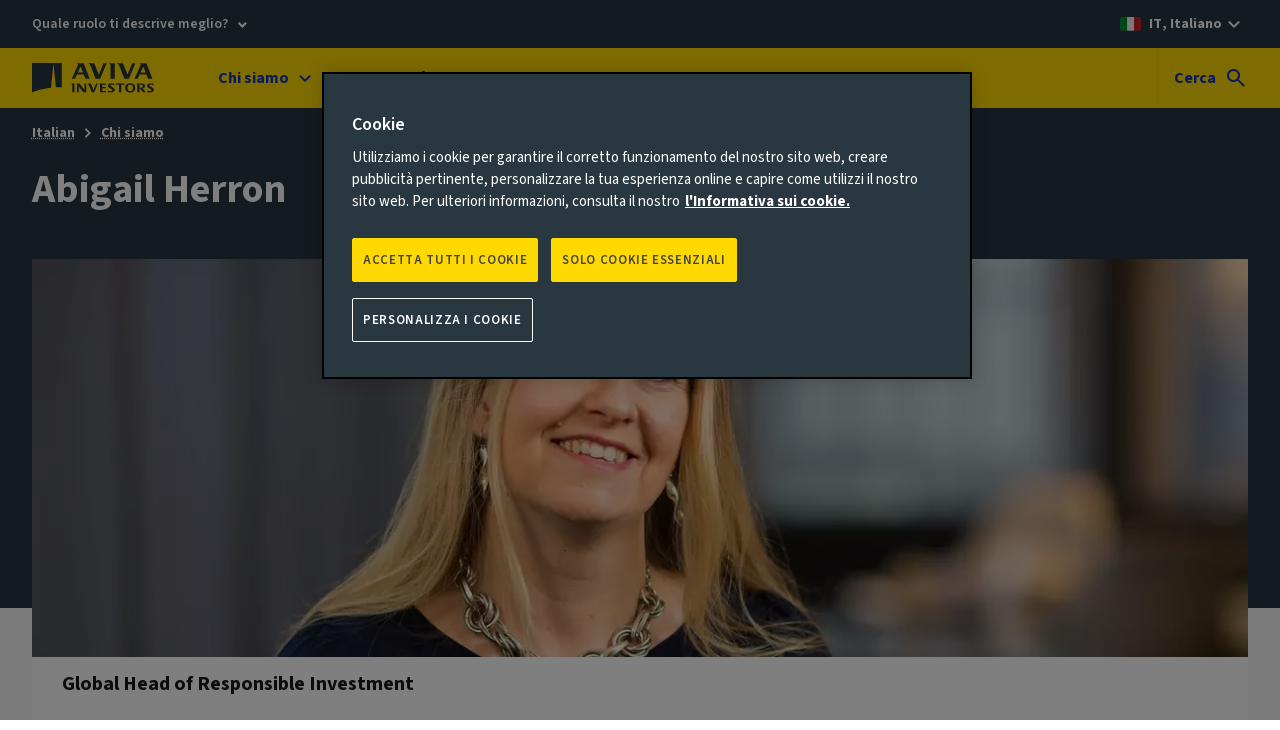

--- FILE ---
content_type: text/html; charset=UTF-8
request_url: https://www.avivainvestors.com/it-it/chi-siamo/our-people/a/abigail-herron/
body_size: 8528
content:
<!DOCTYPE html> <html lang="it-IT" data-ot-cookie="true" class="no-js"> <head> <title>Abigail Herron - Aviva Investors</title> <script defer="defer" type="text/javascript" src="https://rum.hlx.page/.rum/@adobe/helix-rum-js@%5E2/dist/rum-standalone.js" data-routing="env=prod,tier=publish,ams=Aviva Group"></script>
<link rel="preconnect" href="https://static.aviva.io"/> <link rel="preconnect" href="https://static.aviva.io" crossorigin="anonymous"/> <link rel="preconnect" href="https://assets.adobedtm.com"/> <link rel="preload" href="https://static.aviva.io/assets/fonts/sourcesans3-variable-roman-base.woff2" as="font" crossorigin="anonymous"/> <link rel="preload" href="https://cdn-ukwest.onetrust.com/scripttemplates/otSDKStub.js" as="script" crossorigin="anonymous"/> <meta content="width=device-width,initial-scale=1" name="viewport"/> <meta property="templatename" content="employeeprofilepage"/> <meta property="og:type" content="article"/> <meta property="og:title" content="Abigail Herron"/> <meta property="og:url" content="https://www.avivainvestors.com/it-it/chi-siamo/our-people/a/abigail-herron/"/> <meta name="description" content="Abigail Herron"/> <link rel="alternate" hreflang="en-lu" href="https://www.avivainvestors.com/en-lu/about/our-people/a/abigail-herron/"/> <link rel="alternate" hreflang="en-ie" href="https://www.avivainvestors.com/en-ie/about/our-people/a/abigail-herron/"/> <link rel="alternate" hreflang="it-it" href="https://www.avivainvestors.com/it-it/chi-siamo/our-people/a/abigail-herron/"/> <link rel="alternate" hreflang="en-be" href="https://www.avivainvestors.com/en-be/about/our-people/a/abigail-herron/"/> <link rel="alternate" hreflang="es-es" href="https://www.avivainvestors.com/es-es/acerca-de-nosotros/nuestro-equipo/a/abigail-herron/"/> <link rel="alternate" hreflang="en-gb" href="https://www.avivainvestors.com/en-gb/about/our-people/a/abigail-herron/"/> <link rel="alternate" hreflang="de-ch" href="https://www.avivainvestors.com/de-ch/about/our-people/a/abigail-herron/"/> <link rel="alternate" hreflang="en-se" href="https://www.avivainvestors.com/en-se/about/our-people/a/abigail-herron/"/> <link rel="alternate" hreflang="en-sg" href="https://www.avivainvestors.com/en-sg/about/our-people/a/abigail-herron/"/> <link rel="alternate" hreflang="en-de" href="https://www.avivainvestors.com/en-de/about/our-people/a/abigail-herron/"/> <link rel="alternate" hreflang="en-nl" href="https://www.avivainvestors.com/en-nl/about/our-people/a/abigail-herron/"/> <link rel="alternate" hreflang="de-at" href="https://www.avivainvestors.com/de-at/about/our-people/a/abigail-herron/"/> <link rel="alternate" hreflang="en-ch" href="https://www.avivainvestors.com/en-ch/about/our-people/a/abigail-herron/"/> <link rel="alternate" hreflang="en-ca" href="https://www.avivainvestors.com/en-ca/about/our-people/a/abigail-herron/"/> <link rel="alternate" hreflang="de-li" href="https://www.avivainvestors.com/de-li/about/our-people/a/abigail-herron/"/> <link rel="alternate" hreflang="fr-fr" href="https://www.avivainvestors.com/fr-fr/about/our-people/a/abigail-herron/"/> <link rel="alternate" hreflang="de-de" href="https://www.avivainvestors.com/de-de/about/our-people/a/abigail-herron/"/> <link rel="alternate" hreflang="en-fi" href="https://www.avivainvestors.com/en-fi/about/our-people/a/abigail-herron/"/> <link rel="alternate" hreflang="en-no" href="https://www.avivainvestors.com/en-no/about/our-people/a/abigail-herron/"/> <link rel="alternate" hreflang="x-default" href="https://www.avivainvestors.com/it-it/chi-siamo/our-people/a/abigail-herron/"/> <link href="https://www.avivainvestors.com/it-it/chi-siamo/our-people/a/abigail-herron/" rel="canonical"/> <link rel="icon" type="image/ico" href="https://static.aviva.io/assets/favicon/favicon.ico"/> <link rel="apple-touch-icon" href="https://static.aviva.io/assets/favicon/apple-touch-icon.png"/> <meta name="msapplication-TileImage" content="https://static.aviva.io/assets/favicon/aviva-windows-logo.png"/> <meta name="msapplication-TileColor" content="#ffd900"/> <script>function OptanonWrapper(){var e,n;document.querySelector("body").dispatchEvent((e="ot-change","function"==typeof Event?n=new Event(e):(n=document.createEvent("Event")).initEvent(e,!0,!0),n))}</script> <link media="all" href="https://static.aviva.io/assets/themes-managed/v6.1.0/shared/css/vendor/normalize/normalize.css" rel="stylesheet"/> <link media="all" href="https://static.aviva.io/assets/themes-managed/v6.1.0/aviva/fusion/css/core.css" rel="stylesheet"/> <link media="all" href="https://static.aviva.io/assets/themes-managed/v6.1.0/aviva/fusion/css/forms-extended-a.css" rel="stylesheet"/> <link href="//static.aviva.io/etc.clientlibs/settings/wcm/designs/aviva-investors-v2/clientlibs/resources/2-20260113-2/css/core.min.css" rel="stylesheet"/> <link href="//static.aviva.io/etc.clientlibs/settings/wcm/designs/aviva-investors-v2/clientlibs/resources/2-20260113-2/css/employee-profile.min.css" rel="stylesheet"/> <link href="//static.aviva.io/etc.clientlibs/settings/wcm/designs/aviva-investors-v2/clientlibs/resources/2-20260113-2/css/breadcrumb.min.css" rel="stylesheet"/> <link href="//static.aviva.io/etc.clientlibs/settings/wcm/designs/aviva-investors-v2/clientlibs/resources/2-20260113-2/css/profile-page.min.css" rel="stylesheet"/> <link media="print" href="https://static.aviva.io/assets/themes-managed/v6.1.0/aviva/fusion/css/print.css" rel="stylesheet"/> <script>
	document.documentElement.classList.remove('no-js');
	document.documentElement.classList.add('js');
</script> <script>
                window.digitalDataSubset = {"control":{"versionNum":1.7},"page":{"brand":"aviva","country":"it","language":"it","loginStatus":"logged-out","siteID":"it","type":"static","navLevel1":"investors","navLevel2":"it","navLevel3":"it","navLevel4":"about","navLevel5":"our-people","navLevel6":"a","navLevel7":"abigail-herron"},"marketing":{"salesFunnel":"no value defined"}};
            </script> <script id="dtm-base-script" crossorigin="anonymous" src="//static.aviva.io/etc.clientlibs/settings/wcm/designs/aviva-investors-v2/clientlibs/resources/2-20260113-2/jsmin/util/dtm-base-init.js" async></script> <script crossorigin="anonymous" src="//static.aviva.io/etc.clientlibs/settings/wcm/designs/aviva-investors-v2/clientlibs/resources/2-20260113-2/jsmin/util/dtm-init.js" async></script> <script src="//assets.adobedtm.com/launch-ENc8bd456d551a49039c804011361d5fcb.min.js" async></script> </head> <body itemscope itemtype="https://schema.org/WebPage" data-lazy-load-js="true" class="custom-ion-override"> <meta itemprop="name" content="Abigail Herron"/> <meta itemprop="url" content="https://www.avivainvestors.com/it-it/chi-siamo/our-people/a/abigail-herron/"/> <div class="l-whole-page" data-back-to-top="Torna all&#39;inizio del contenuto principale" data-component="back-to-top-es6"> <header> <p class="o-masthead-main-content"> <a href="#main">Vai all&#39;indice</a> </p> <div class="m-site-country-selection"> <div class="l-content-container"> <p class="role-selection-list" data-component="masthead-role-selector-es6"> <a href="#role-selector" class="role-selection__role"> Quale ruolo ti descrive meglio? </a> </p> <p class="m-site-country-selection__country m-site-country-selection__country--it"> <a href="/it-it/countries/" aria-label="IT, Italiano - seleziona un sito paese alternativo"> IT, Italiano </a> </p> </div> </div> <div class="o-masthead u-clear--inner o-masthead--chevron" data-module="o-masthead" data-module-load="true"> <div class="l-content-container o-masthead__navigation-container"> <div class="o-masthead-logo" itemprop="publisher" itemscope itemtype="https://schema.org/Organization"> <a class="o-masthead-logo__link" href="/it-it/" aria-label="Aviva Investors" itemprop="logo" itemscope itemtype="https://schema.org/ImageObject"> <img class="o-masthead-logo__image" src="//static.aviva.io/etc.clientlibs/settings/wcm/designs/aviva-investors-v2/clientlibs/resources/2-20260113-2/images/logo/aviva-investors-logo.svg" decoding="async" alt=""/> <meta itemprop="contentUrl" content="//static.aviva.io/etc.clientlibs/settings/wcm/designs/aviva-investors-v2/clientlibs/resources/2-20260113-2/images/logo/aviva-investors-logo.png"/> </a> <meta itemprop="name" content="Aviva Investors"/> </div> <ul class="a-list-plain o-masthead__skip-links"> <li class="o-masthead__menu-link"> <a href="#nav">Menu<span class="u-hidden--visually"> - vai al menu</span></a> </li> <li class="o-masthead__search-link"> <a href="#search">Cerca<span class="u-hidden--visually"> - vai alla sezione ricerca</span></a> </li> </ul> </div> <div class="o-masthead__breakpoint"></div> </div> </header> <div class="l-page-wrapper"> <div id="main" class="l-main-content" role="main"> <div class="profile profile--breadcrumb" itemscope itemtype="https://schema.org/Person"> <section class="profile__wrapper"> <div class="t-accent-dark"> <nav class="a-breadcrumb" aria-label="Breadcrumb" itemscope itemtype="https://schema.org/BreadcrumbList"> <p class="u-hidden--visually">You are currently within</p> <ol class="a-breadcrumb-list"> <li class="a-breadcrumb-list__item" itemprop="itemListElement" itemscope itemtype="https://schema.org/ListItem"> <meta itemprop="position" content="1"/> <meta itemprop="name" content="Italian"/> <a class="a-breadcrumb-page" itemprop="item" href="/it-it/">Italian</a> </li> <li class="a-breadcrumb-list__item a-breadcrumb-list__item--parent" itemprop="itemListElement" itemscope itemtype="https://schema.org/ListItem"> <meta itemprop="position" content="2"/> <meta itemprop="name" content="Chi siamo"/> <a class="a-breadcrumb-page" itemprop="item" href="/it-it/chi-siamo/">Chi siamo</a> </li> <li class="a-breadcrumb-list__item" itemprop="itemListElement" itemscope itemtype="https://schema.org/ListItem"> <meta itemprop="position" content="Current page"/> <meta itemprop="name" content="Abigail Herron"/> <a class="a-breadcrumb-page" itemprop="item" href="/it-it/chi-siamo/our-people/a/abigail-herron/" tabindex="-1" aria-current="page">Abigail Herron</a> </li> </ol> </nav> </div> <div class="profile__content l-content-container"> <h1 class="profile__name" itemprop="name">Abigail Herron</h1> <div class="profile__details-wrapper"> <h2 class="u-hidden--visually">Profilo</h2> <picture class="profile__img-wrapper" itemprop="image" itemscope itemtype="https://schema.org/ImageObject"> <source media="(min-width: 960px)" srcset="//static.aviva.io/content/dam/aviva-investors/main/assets/about/our-people/a/abigail-herron-7226.$16x9-desktop-12cols$.jpg?$16x9-desktop-12cols$ 1x, //static.aviva.io/content/dam/aviva-investors/main/assets/about/our-people/a/abigail-herron-7226.$16x9-desktop-12cols-hd$.jpg?$16x9-desktop-12cols-hd$ 2x"/> <source media="(min-width: 768px)" srcset="//static.aviva.io/content/dam/aviva-investors/main/assets/about/our-people/a/abigail-herron-7226.$16x9-tablet-8cols$.jpg?$16x9-tablet-8cols$ 1x, //static.aviva.io/content/dam/aviva-investors/main/assets/about/our-people/a/abigail-herron-7226.$16x9-tablet-8cols-hd$.jpg?$16x9-tablet-8cols-hd$ 2x"/> <source srcset="//static.aviva.io/content/dam/aviva-investors/main/assets/about/our-people/a/abigail-herron-7226.$16x9-mobile-lg-4cols$.jpg?$16x9-mobile-lg-4cols$ 1x, //static.aviva.io/content/dam/aviva-investors/main/assets/about/our-people/a/abigail-herron-7226.$16x9-mobile-lg-4cols-hd$.jpg?$16x9-mobile-lg-4cols-hd$ 2x"/> <img src="//static.aviva.io/content/dam/aviva-investors/main/assets/about/our-people/a/abigail-herron-7226.$16x9-mobile-lg-4cols$.jpg?$16x9-mobile-lg-4cols$" decoding="async" itemprop="url contentUrl" class="profile__img" alt=""/> </picture> <div class="profile__details"> <h3 class="u-hidden--visually">Titolo di lavoro</h3> <p class="profile__title a-heading a-heading--3 a-heading--bold" itemprop="jobTitle">Global Head of Responsible Investment</p> </div> </div> </div> </section> </div> <section class="l-section t-accent-light t-accent-light--1"> <div class="l-content-container"> <h2 class="l-section__heading">Biografia</h2> <div class="profile-biography"> <div class="profile-biography__details"> <h3 class="profile-biography__heading a-heading--3">Principali responsabilitá</h3> <div class="profile-biography__description"> <p>Abigail leads responsible investment engagement across all asset classes and markets at Aviva Investors. She compliments this work with public policy advocacy in the UK, EU, OECD and UN on a spectrum of issues relating to sustainable finance. Alongside this Abigail leads the commercial and business development work stream. She has a special interest in the defence and security response to climate change and leads the implementation of the Aviva strategic response to climate change. She is the co-founder of the Superbugs and Super Risks series of reports on antibiotic resistance.</p></div> </div> <div class="profile-biography__details"> <h3 class="profile-biography__heading a-heading--3">Esperienza e qualifiche</h3> <div class="profile-biography__description"> <p>Abigail sits on the UKSIF Leadership Committee, the 30% Club Investor’s Steering Committee, ICAEW Corporate Governance Committee, is a technical advisor to the Zoological Society of London's palm oil and forestry group, an advisor to the new FishTracker initiative &amp; a Trustee of the Chartered Secretaries’ Charitable Trust. She is a judge for the ICSA and IR Europe awards, an advisor at Reputation Consultancy and focused on the impact of a loss of pollinators on investment returns when completing the Postgraduate Certificate in Sustainable Business at the University of Cambridge. This work was subsequently included in a book - The Business of Bees. Abigail previously headed up corporate governance at The Co-operative Asset Management (TCAM), now acquired by Royal London Asset Management (RLAM). During her tenure TCAM received 'Best Steward of the Year' in the Financial News Asset Management Awards and Best Users of Research - Thomson Reuters Extel SRI-Connect survey as well as providing national pension fund NEST and private equity house Kohlberg Kravis and Roberts (KKR) with bespoke RI consultation. TCAM became the first investor to ascribe to the Stewardship Code and to factor in gender into their voting policy.</p></div> </div> </div> </div> </section> </div> <div class="o-masthead-navigation u-clear--inner"> <div class="l-content-container"> <form id="search" class="m-site-search l-max l-max--8-column-large" action="/it-it/cerca/" method="GET" role="search"> <fieldset> <legend>Cerca</legend> <label for="q" class="u-hidden--visually">Search site</label> <input type="search" name="q" id="search-site" value="" class="m-site-search__input" placeholder="Parola chiave"/> <button id="submit" type="submit" class="m-site-search__button"> Cerca </button> </fieldset> </form> <nav id="nav" class="m-primary-navigation" aria-labelledby="navLabel"> <h2 class="u-hidden--visually" id="navLabel">Navigazione del sito Web</h2> <div class="m-primary-navigation__section"> <h3 class="m-primary-navigation__section-heading" data-highlight-title="false">Chi siamo</h3> <div class="l-columns l-columns--3-medium l-columns--5-large"> <div class="l-columns__column m-primary-navigation-sub-section"> <div class="m-primary-navigation-sub-section__item m-primary-navigation-sub-section__item--links-list"> <h4 class="a-heading a-heading--3 m-primary-navigation-sub-section__heading"> Chi siamo </h4> <ul class="a-list-plain m-primary-navigation-sub-section__link-list"> <li class="m-primary-navigation-sub-section__description"> Scopri di piú su cosa facciamo, il nostro business e come possiamo aiutare investitori come te. </li> <li> <a class="a-button a-button--tertiary" href="/it/about/our-culture/"> La nostra cultura </a> </li> <li> <a class="a-button a-button--tertiary" href="/it-it/chi-siamo/i-nostri-dipendenti/"> I nostri leader </a> </li> </ul> </div> </div> <div class="l-columns__column m-primary-navigation-sub-section"> <div class="m-primary-navigation-sub-section__item m-primary-navigation-sub-section__item--links-list"> <h4 class="a-heading a-heading--3 m-primary-navigation-sub-section__heading"> Notizie sulla società </h4> <ul class="a-list-plain m-primary-navigation-sub-section__link-list"> <li class="m-primary-navigation-sub-section__description"> Le ultime notizie, annunci, comunicati stampa e aggiornamenti su Aviva Investors. </li> <li> <a class="a-button a-button--tertiary" href="/it-it/chi-siamo/notizie-sulla-societa/"> Ultime notizie </a> </li> </ul> </div> </div> <div class="l-columns__column m-primary-navigation-sub-section"> </div> <div class="l-columns__column m-primary-navigation-sub-section"> </div> <div class="l-columns__column m-primary-navigation-sub-section"> <div class="m-primary-navigation-sub-section__item m-primary-navigation-sub-section__item--promo-card"> <div class="m-card t-accent-light t-accent-light--3"> <div class="m-card-content"> <div class="m-card-content__inner"> <h4 class="a-heading a-heading--3 a-heading--semibold"> Lavora con noi </h4> <p>Sei pronto ad unirti a noi? Scopri tutte le posizioni aperte.</p> </div> <div class="m-card-content__inner m-card-content__inner--bottom"> <p> <a class="a-button a-button--primary" href="https://careers.avivainvestors.com"> Trova il tuo ruolo </a> </p> </div> </div> </div></div> </div> </div> <a class="m-primary-navigation-sub-section__link a-button a-button--tertiary" href="/it-it/chi-siamo/"> La nostra società </a> </div> <div class="m-primary-navigation__section"> <h3 class="m-primary-navigation__section-heading" data-highlight-title="false">Sostenibilità</h3> <div class="l-columns l-columns--3-medium l-columns--5-large"> <div class="l-columns__column m-primary-navigation-sub-section"> <div class="m-primary-navigation-sub-section__item m-primary-navigation-sub-section__item--links-list"> <h4 class="a-heading a-heading--3 m-primary-navigation-sub-section__heading"> Politiche e documenti </h4> <ul class="a-list-plain m-primary-navigation-sub-section__link-list"> <li class="m-primary-navigation-sub-section__description"> Scopri di più sull’approccio e sulle attività di sostenibilità di Aviva Investors attraverso le nostre politiche e i nostri documenti. </li> <li> <a class="a-button a-button--tertiary" href="/it-it/chi-siamo/responsible-investment/policies-and-documents/"> Politiche e documenti </a> </li> </ul> </div> </div> <div class="l-columns__column m-primary-navigation-sub-section"> <div class="m-primary-navigation-sub-section__item m-primary-navigation-sub-section__item--links-list"> <h4 class="a-heading a-heading--3 m-primary-navigation-sub-section__heading"> Approfondimenti e opinioni </h4> <ul class="a-list-plain m-primary-navigation-sub-section__link-list"> <li class="m-primary-navigation-sub-section__description"> Articoli di riflessione su Persone, Clima e Pianeta. </li> <li> <a class="a-button a-button--tertiary" href="/it-it/opinioni/aiq-macro-stewardship/"> AIQ: The Macro Stewardship Edition </a> </li> <li> <a class="a-button a-button--tertiary" href="/it-it/views/aiq-investment-thinking/responsible-investment/"> Pensiero d’investimento </a> </li> </ul> </div> </div> <div class="l-columns__column m-primary-navigation-sub-section"> <div class="m-primary-navigation-sub-section__item m-primary-navigation-sub-section__item--links-list"> <h4 class="a-heading a-heading--3 m-primary-navigation-sub-section__heading"> Rendicontazione normativa </h4> <ul class="a-list-plain m-primary-navigation-sub-section__link-list"> <li class="m-primary-navigation-sub-section__description"> Scopri di più sul nostro approccio e sulle attività di sostenibilità attraverso la rendicontazione normativa sulla sostenibilità. </li> <li> <a class="a-button a-button--tertiary" href="/it-it/competenze/sustainable-finance-disclosure-regulation/"> Regolamento UE sulla divulgazione della finanza sostenibile (SFDR) </a> </li> </ul> </div> </div> <div class="l-columns__column m-primary-navigation-sub-section"> </div> <div class="l-columns__column m-primary-navigation-sub-section"> </div> </div> <a class="m-primary-navigation-sub-section__link a-button a-button--tertiary" href="/it-it/responsibility/"> Sostenibilità presso Aviva Investors </a> </div> <div class="m-primary-navigation__section"> <h3 class="m-primary-navigation__section-heading" data-highlight-title="false">Competenze d&#39;investimento</h3> <div class="l-columns l-columns--3-medium l-columns--5-large"> <div class="l-columns__column m-primary-navigation-sub-section"> <div class="m-primary-navigation-sub-section__item m-primary-navigation-sub-section__item--links-list"> <h4 class="a-heading a-heading--3 m-primary-navigation-sub-section__heading"> Per asset class </h4> <ul class="a-list-plain m-primary-navigation-sub-section__link-list"> <li class="m-primary-navigation-sub-section__description"> Esplora competenze di investimento offerte nelle principali asset class. </li> <li> <a class="a-button a-button--tertiary" href="/it-it/competenze/azioni/"> Azioni </a> </li> <li> <a class="a-button a-button--tertiary" href="/it-it/competenze/reddito-fisso/"> Reddito fisso </a> </li> <li> <a class="a-button a-button--tertiary" href="/it-it/competenze/multi-asset-macro/"> Multi-asset e multi-strategia </a> </li> <li> <a class="a-button a-button--tertiary" href="/it-it/competenze/private-markets/"> Mercati privati </a> </li> <li> <a class="a-button a-button--tertiary" href="/it-it/competenze/liquidity-solutions/"> Liquidità </a> </li> </ul> </div> </div> <div class="l-columns__column m-primary-navigation-sub-section"> <div class="m-primary-navigation-sub-section__item m-primary-navigation-sub-section__item--links-list"> <h4 class="a-heading a-heading--3 m-primary-navigation-sub-section__heading"> Documentazione </h4> <ul class="a-list-plain m-primary-navigation-sub-section__link-list"> <li class="m-primary-navigation-sub-section__description"> Accedi alla documentazione del fondo, alle relazioni sulle performance, alle comunicazioni di mercato e legali. </li> <li> <a class="a-button a-button--tertiary" href="/it-it/competenze/fund-centre/"> Fund Centre </a> </li> <li> <a class="a-button a-button--tertiary" href="/it-it/competenze/regolamentazione/"> Regolamentazione </a> </li> <li> <a class="a-button a-button--tertiary" href="/it-it/competenze/sustainable-finance-disclosure-regulation/"> SFDR </a> </li> </ul> </div> </div> <div class="l-columns__column m-primary-navigation-sub-section"> </div> <div class="l-columns__column m-primary-navigation-sub-section"> </div> <div class="l-columns__column m-primary-navigation-sub-section"> </div> </div> <a class="m-primary-navigation-sub-section__link a-button a-button--tertiary" href="/it-it/competenze/"> Esplora tutte le competenze </a> </div> <div class="m-primary-navigation__section"> <h3 class="m-primary-navigation__section-heading" data-highlight-title="false">Opinioni</h3> <div class="l-columns l-columns--3-medium l-columns--5-large"> <div class="l-columns__column m-primary-navigation-sub-section"> <div class="m-primary-navigation-sub-section__item m-primary-navigation-sub-section__item--links-list"> <h4 class="a-heading a-heading--3 m-primary-navigation-sub-section__heading"> Opinioni </h4> <ul class="a-list-plain m-primary-navigation-sub-section__link-list"> <li class="m-primary-navigation-sub-section__description"> Scoprite la nostra prospettiva sui temi chiave che influenzano i mercati d&#39;investimento a livello globale. </li> <li> <a class="a-button a-button--tertiary" href="/it-it/views/aiq-investment-thinking/economic-research/"> Opinioni </a> </li> </ul> </div> </div> <div class="l-columns__column m-primary-navigation-sub-section"> <div class="m-primary-navigation-sub-section__item m-primary-navigation-sub-section__item--links-list"> <h4 class="a-heading a-heading--3 m-primary-navigation-sub-section__heading"> The Little Book of Data </h4> <ul class="a-list-plain m-primary-navigation-sub-section__link-list"> <li class="m-primary-navigation-sub-section__description"> Immagini e grafici originali e curati che offrono una nuova prospettiva su argomenti globali. </li> <li> <a class="a-button a-button--tertiary" href="/it-it/opinioni/aiq-investment-thinking/little-book-of-data/"> The Little Book of Data </a> </li> </ul> </div> </div> <div class="l-columns__column m-primary-navigation-sub-section"> <div class="m-primary-navigation-sub-section__item m-primary-navigation-sub-section__item--links-list"> <h4 class="a-heading a-heading--3 m-primary-navigation-sub-section__heading"> House View </h4> <ul class="a-list-plain m-primary-navigation-sub-section__link-list"> <li class="m-primary-navigation-sub-section__description"> Pubblicazione periodica che incapsula il pensiero del nostro team di investimento. </li> <li> <a class="a-button a-button--tertiary" href="/it-it/opinioni/house-view/"> House View </a> </li> </ul> </div> </div> <div class="l-columns__column m-primary-navigation-sub-section"> </div> <div class="l-columns__column m-primary-navigation-sub-section"> </div> </div> <a class="m-primary-navigation-sub-section__link a-button a-button--tertiary" href="/it-it/opinioni/aiq-investment-thinking/"> Scopri tutte le nostre opinioni </a> </div> <div class="m-primary-navigation__section"> <h3 class="m-primary-navigation__section-heading">Contatti</h3> <div class="l-columns l-columns--3-medium l-columns--5-large"> <div class="l-columns__column m-primary-navigation-sub-section"> <div class="m-primary-navigation-sub-section__item m-primary-navigation-sub-section__item--links-list"> <h4 class="a-heading a-heading--3 m-primary-navigation-sub-section__heading"> Contattaci </h4> <ul class="a-list-plain m-primary-navigation-sub-section__link-list"> <li class="m-primary-navigation-sub-section__description"> Abbiamo un team di specialisti a vostra disposizione per assistervi nelle vostre richieste di informazioni. </li> <li> <a class="a-button a-button--tertiary" href="/it-it/contatti/"> Contattaci </a> </li> </ul> </div> </div> <div class="l-columns__column m-primary-navigation-sub-section"> </div> <div class="l-columns__column m-primary-navigation-sub-section"> </div> <div class="l-columns__column m-primary-navigation-sub-section"> </div> <div class="l-columns__column m-primary-navigation-sub-section"> </div> </div> </div> </nav> </div> </div> <footer class="m-footer t-accent-dark"> <div class="m-footer-content"> <div class="l-content-container"> <h2 class="u-hidden--visually">Footer</h2> <div class="l-columns l-columns--4-medium l-columns--5-large m-footer__lists"> <div class="l-columns__column m-footer__group"> <h3 class="m-footer__list-heading">Su questo sito</h3> <ul class="a-list-plain m-footer__list"> <li> <a class="a-button a-button--tertiary" href="/it-it/chi-siamo/"> Chi siamo </a> </li> <li> <a class="a-button a-button--tertiary" href="/it-it/contatti/"> Contattaci </a> </li> <li> <a class="a-button a-button--tertiary" href="/it-it/opinioni/"> Opinioni </a> </li> </ul> </div> <div class="l-columns__column m-footer__group"> <h3 class="m-footer__list-heading">Competenze d&#39;investimento</h3> <ul class="a-list-plain m-footer__list"> <li> <a class="a-button a-button--tertiary" href="/it-it/competenze/azioni/"> Azioni </a> </li> <li> <a class="a-button a-button--tertiary" href="/it-it/competenze/reddito-fisso/"> Reddito fisso </a> </li> <li> <a class="a-button a-button--tertiary" href="/it-it/competenze/multi-asset-macro/"> Multi-asset e multi-strategia </a> </li> <li> <a class="a-button a-button--tertiary" href="/it-it/competenze/private-markets/"> Mercati privati </a> </li> <li> <a class="a-button a-button--tertiary" href="/it-it/competenze/liquidity-solutions/"> Liquidità </a> </li> </ul> </div> <div class="l-columns__column m-footer__group"> <h3 class="m-footer__list-heading">Documentazione</h3> <ul class="a-list-plain m-footer__list"> <li> <a class="a-button a-button--tertiary" href="/it-it/competenze/fund-centre/"> Fund Centre </a> </li> <li> <a class="a-button a-button--tertiary" href="/it-it/competenze/regolamentazione/"> Regolamentazione </a> </li> </ul> </div> <div class="l-columns__column m-footer__group"> <h3 class="m-footer__list-heading">Altri link</h3> <ul class="a-list-plain m-footer__list"> <li> <a class="a-button a-button--tertiary a-button-icon a-button-icon--external" href="https://www.avivaitalia.it/"> Aviva </a> </li> <li> <a class="a-button a-button--tertiary a-button-icon a-button-icon--external" href="https://digital.aviva.com/"> Aviva Ventures </a> </li> </ul> </div> <div class="l-columns__column m-footer__group m-footer__group--social"> <h3 class="m-footer__list-heading">Social</h3> <ul class="a-list-plain m-footer__list a-social-links"> <li> <a class="a-social-links__icon a-social-links__icon--linkedin" href="https://www.linkedin.com/company/aviva-investors/" title="Linked In"><span>Linked In</span></a> </li> </ul> </div> </div> <div class="l-columns l-columns--1-medium l-columns--1-large m-footer__lists"> <div class="l-columns__column m-footer__group m-footer__group--inline"> <h3 class="m-footer__list-heading u-hidden--visually">Note legali</h3> <ul class="a-list-plain m-footer__list m-footer__list--legal"> <li> <a class="a-button a-button--tertiary" href="/it-it/site-information/legal-and-regulatory/"> Legale e regolamentare </a> </li> <li> <a class="a-button a-button--tertiary" href="/it-it/site-information/privacy-notice/"> Informativa sulla privacy </a> </li> <li> <a class="a-button a-button--tertiary" href="/it-it/site-information/accessibilita/"> Accessibilità </a> </li> <li> <a class="a-button a-button--tertiary" href="/it-it/site-information/cookie-notice/"> Informativa sui cookie </a> </li> <li><a class="a-button a-button--tertiary optanon-toggle-display" href="#onetrust-consent-sdk"> Gestire i cookie</a></li> </ul> </div> <div class="l-columns__column m-footer__group m-footer__group--inline"> <h3 class="m-footer__list-heading u-hidden--visually">Copyright</h3> <ul class="a-list-plain m-footer__list m-footer__list--copyright"> <li>© 2026 Aviva Investors</li> </ul> </div> </div> </div> </div> </footer> </div> </div> <div class="modal-container" id="role-selector"> <div> <div class="role-modal-container"> <div class="modal"> <div class="l-content-container"> <div class="modal__inner t-accent-dark t-accent-dark--1"> <div class="o-masthead"> <div class="l-content-container"> <div class="o-masthead-logo"> <a class="o-masthead-logo__link"> <img class="o-masthead-logo__image" src="//static.aviva.io/etc.clientlibs/settings/wcm/designs/aviva-investors-v2/clientlibs/resources/2-20260113-2/images/logo/aviva-investors-logo.svg" decoding="async" alt="Aviva Investors"/> </a> </div> </div> <div class="o-masthead__breakpoint"></div> </div> <div class="modal-container-wrapper"> <div class="modal__header"> <p>Selezionare la propria categoria di investitore per aiutarci a fornire l'esperienza del sito più indicata.</p> </div> <div class="modal__content"> <div class="role-type-container"> <form class="role-selector"> <fieldset class="m-form-row u-margin--top-none"> <legend class="a-label u-hidden--visually">Please select a role</legend> <div class="m-form-row__content"> <ul class="a-list-plain o-radio-list"> <li class="o-radio-list-item"> <input class="o-radio-list-item__input role-type" type="radio" name="role-choice" id="role-radio-5c3115ac-2903-4236-8211-8ee7bf5ee1c7" value="role-radio-5c3115ac-2903-4236-8211-8ee7bf5ee1c7" data-role-type="inst" data-role-url="/it-it/?role=inst" data-role-prefix="Sono un" data-role-title="Investitore Professionale"/> <div class="o-radio-list-item__content-container"> <label class="a-radio o-radio-list-item__label" for="role-radio-5c3115ac-2903-4236-8211-8ee7bf5ee1c7"> <span class="a-radio__label"> Investitore Professionale </span> <span class="a-radio__label--subtext"> Per i consulenti finanziari e i gestori di portafogli su base discrezionale </span> </label> <div class="o-radio-list-item__content"> <div class="m-details-wrapper" data-component="m-details-show-more-es6"> <details class="m-details m-details--showmore"> <summary> <span class="m-details__control-showmore-open">Mostra di più <span class="u-hidden--visually">"Show more information about Investitore Professionale"</span></span> <span class="m-details__control-showmore-close">Mostra meno</span> </summary> <div class="m-details__content"> <p>La presente sezione del sito Web è riservata esclusivamente all’uso e all’informazione di Clienti Professionali (sia già esistenti che potenziali Clienti Professionali), come definito nell’Allegato II alla “Direttiva sui Mercati degli Strumenti Finanziari” 2014/65/EU (“MiFID”).</p> <p>Le pagine di questo sito Web sono indirizzate esclusivamente a persone residenti nella giurisdizione che è stata selezionata e che sono conformi alla legislazione e regolamentazione locale vigenti.</p> <p>Accedendo al presente sito Web, si riconosce che il sito è destinato esclusivamente a persone qualificate esclusivamente come Clienti Professionali. Si certifica inoltre di possedere l’esperienza, la conoscenza e la competenza necessarie per comprendere i rischi inerenti agli strumenti finanziari di cui al presente documento e per prendere le personali decisioni d’investimento.</p> <p>Il contenuto di questo sito Web non deve essere visualizzato o utilizzato da Clienti Retail (investitori che non sono Clienti Professionali). A coloro che non sono Clienti Professionali viene pertanto chiesto gentilmente di lasciare questo sito Web.</p> <p>Il presente sito Web non è rivolto a persone in qualsiasi giurisdizione in cui – a causa della nazionalità, residenza o altro – sia vietata la pubblicazione o la disponibilità di questo sito Web. Le persone alle quali si applicano tali divieti non devono accedere al sito Web.</p> <p>Il sito Web e il suo contenuto non sono destinati alla distribuzione negli Stati Uniti o a persone statunitensi, alle quali viene ugualmente gentilmente chiesto di lasciare il sito Web.</p> <p>Per i clienti professionali nel Regno Unito e in Europa, questo sito web è pubblicato da Aviva Investors Global Services Limited, registrata in Inghilterra e Galles con il numero 1151805. Sede legale: 80 Fenchurch Street, London, EC3M 4AE. Autorizzato e regolamentato nel Regno Unito dalla Financial Conduct Authority.</p> <p>Confermo di essere un Clienti Professionali e di aver letto e compreso le <a href="/it-it/site-information/legal-and-regulatory/">informazioni legali e regolamentare</a>, <a href="/it-it/site-information/privacy-policy/">l'informativa sulla privacy</a> e <a href="/it-it/site-information/cookie-policy/">l'informativa sui cookie</a>.</p> </div> </details> </div> </div> </div> </li> <li class="o-radio-list-item"> <input class="o-radio-list-item__input role-type" type="radio" name="role-choice" id="role-radio-a9d3aada-4870-4802-b5ab-500371ee8d7a" value="role-radio-a9d3aada-4870-4802-b5ab-500371ee8d7a" data-role-type="priv" data-role-url="/it-it/?role=priv" data-role-prefix="Sono un" data-role-title="Investitore Privato"/> <div class="o-radio-list-item__content-container"> <label class="a-radio o-radio-list-item__label" for="role-radio-a9d3aada-4870-4802-b5ab-500371ee8d7a"> <span class="a-radio__label"> Investitore Privato </span> <span class="a-radio__label--subtext"> Per i singoli investitori privati </span> </label> <div class="o-radio-list-item__content"> <div class="m-details-wrapper" data-component="m-details-show-more-es6"> <details class="m-details m-details--showmore"> <summary> <span class="m-details__control-showmore-open">Mostra di più <span class="u-hidden--visually">"Show more information about Investitore Privato"</span></span> <span class="m-details__control-showmore-close">Mostra meno</span> </summary> <div class="m-details__content"> <p>Sarà reindirizzato al Fund Web Library da KNEIP, un sito Web di parte terza. Il Fund Web Library di KNEIP pubblica e diffonde la documentazione del fondo per conto di Aviva Investors.</p> </div> </details> </div> </div> </div> </li> </ul> </div> </fieldset> <fieldset class="m-form-row"> <div class="m-form-row__content"> <div class="disclaimer" data-lazy-component="disclaimer-es6" data-autoshow="true" data-set-cookie="true"> <label class="disclaimer__agree" for="disclaimer__remember-me"> <input class="disclaimer__checkbox checkbox__input" id="disclaimer__remember-me" type="checkbox" name="remember-me" disabled/> <span class="checkbox__indicator"></span> <span class="disclaimer__label checkbox__label">Ricordamelo in 180 giorni</span> </label> <a class="disclaimer__btn a-button a-button--primary is-disabled" href="#" role="button" aria-disabled="true">Acconsento</a> </div> </div> </fieldset> </form> </div> </div> <div class="modal__footer"> <p>Se nessuno di questi profili si applica a te, ti preghiamo di tornare alla homepage <a href="https://www.avivainvestors.com/it-it/">Aviva Investors</a>.</p> </div> </div> </div> </div> </div> </div> </div> </div> <script>
    var projectPath = "https://static.aviva.io/etc.clientlibs/settings/wcm/designs/aviva-investors-v2/clientlibs/resources/",
        releaseVersion = "2-20260113-2/";

    if (window.location.hash.indexOf('noanimation') > -1) {
        document.cookie = 'animation_disable_decision=true';
    }

    var FRAMEWORK = window.FRAMEWORK || {};
        FRAMEWORK.extend = FRAMEWORK.extend || {};
        FRAMEWORK.karma = true;

    FRAMEWORK.extend.requireConfig = {
        moduleAttributes: {
            'app/': { crossorigin: 'anonymous' },
            'vendor/': { crossorigin: 'anonymous' }
        },
        paths: {
            // vendor
            bmiCalculatorVendor: projectPath + releaseVersion + 'react-components/bmi-calculator/vendor.min',
            bmiCalculatorMain: projectPath + releaseVersion + 'react-components/bmi-calculator/main.min',
            bmrCalculatorVendor: projectPath + releaseVersion + 'react-components/bmr-calculator/vendor.min',
            bmrCalculatorMain: projectPath + releaseVersion + 'react-components/bmr-calculator/main.min',
            customElements: projectPath + 'vendor/js/google/custom-elements-1.2.0.min',
            markerClusterer: projectPath + 'vendor/js/google/markerclustererplus-4.0.1.min',
            dayjsBusinessDays: projectPath + 'vendor/js/dayjs/plugin/business-days-1.0.4.min',
            dayjsIsBetween: projectPath + 'vendor/js/dayjs/plugin/isBetween-1.10.4.min',
            decimal: projectPath + 'vendor/js/decimaljs-light/decimal-2.5.1.min',
            enhancedLifeCalculatorVendor: projectPath + releaseVersion + 'react-components/enhanced-life-calculator/vendor.min',
            enhancedLifeCalculatorMain: projectPath + releaseVersion + 'react-components/enhanced-life-calculator/main.min',
            fetchPolyfill: projectPath + 'vendor/js/polyfill/fetch-3.6.2.min',
            handlebars: projectPath + 'vendor/js/handlebars/handlebars-v4.7.7.min',
            lifeCoverCalculatorVendor: projectPath + releaseVersion + 'react-components/life-cover-calculator/vendor.min',
            lifeCoverCalculatorMain: projectPath + releaseVersion + 'react-components/life-cover-calculator/main.min',
            morningstar: 'https://mwc-cdn.morningstar.com/lib/ec-component-loader/0.17.1/dist/ec-component-loader.min',
            morningstarCustomTransformation: projectPath + 'vendor/js/morningstar/custom-transformation-v2.1.67.min',
            nativeShimEs5: projectPath + 'vendor/js/google/native-shim-es5-1.0.0.min',
            perfectScroll: projectPath + 'vendor/js/perfect-scrollbar/perfect-scrollbar-0.6.16.min',
            recaptcha: 'https://www.recaptcha.net/recaptcha/api.js?onload=onloadRecaptchaCallback&render=explicit',
            savingsCalculatorVendor: projectPath + releaseVersion + 'react-components/savings-calculator/vendor.min',
            savingsCalculatorMain: projectPath + releaseVersion + 'react-components/savings-calculator/main.min'
        },
        shim: {
            dayjsIsBetween: ['dayjs'],
            morningstarCustomTransformation: ['morningstar'],
            morningstar: ['jquery']
        },
        packages: [
            {
                name: 'highcharts',
                main: 'highstock',
                location: 'vendor/highcharts10'
            }
        ]
    };
</script> <span data-module="app/init-es6" data-module-load="true"></span> <script id="js-init" src="https://static.aviva.io/assets/themes-managed/v6.1.0/shared/extensions/requirejs/init.js" async crossorigin="anonymous" data-app="https://static.aviva.io/etc.clientlibs/settings/wcm/designs/aviva-investors-v2/clientlibs/resources/2-20260113-2/jsmin" data-locale="/it-it/locale.js"></script> <script src="https://static.aviva.io/etc.clientlibs/settings/wcm/designs/aviva-investors-v2/clientlibs/resources/2-20260113-2/jsmin/util/babel-polyfill.js" async crossorigin="anonymous"></script> <script type="text/javascript"  src="/CqV3_1/QS8y/q7MxE/R00K/ErbnomrA/kaD5JzpXGpwzDc/Lw9CD1Y_SwE/CmZe/XiZLQD8B"></script></body> </html>

--- FILE ---
content_type: text/css
request_url: https://static.aviva.io/assets/themes-managed/v6.1.0/aviva/fusion/css/forms-extended-a.css
body_size: 10204
content:
.m-form-row__content>.js-m-multiselect{margin-top:.9375em;max-height:13.75em;overflow-y:auto}@media (min-width:45em){.m-form-row__content>.js-m-multiselect{max-height:21.875em}}.m-multiselect{background-color:#f9f9f9;border:1px solid #737373;border-radius:.25em;color:#191919;margin:0;overflow:hidden}.o-progressive-disclosure-container .m-multiselect,.t-accent-dark .m-card.t-accent-dark .m-multiselect,.t-accent-dark .m-card.t-accent-light .m-multiselect,.t-accent-dark .m-multiselect,.t-accent-dark .o-progressive-disclosure-container .m-multiselect,.t-accent-dark .t-accent-light .o-progressive-disclosure-container .m-multiselect,.t-accent-light .m-card.t-accent-light .m-multiselect,.t-accent-light .m-multiselect,.t-accent-light .o-progressive-disclosure-container .m-multiselect,.t-accent-light .t-accent-light .o-progressive-disclosure-container .m-multiselect,.t-card-accent-dark .m-card:not([class*=t-accent]) .m-multiselect,.t-card-accent-dark .m-card:not([class*=t-accent]) .o-progressive-disclosure-container .m-multiselect,.t-card-accent-light .m-card:not([class*=t-accent]) .m-multiselect,.t-card-accent-light .m-card:not([class*=t-accent]) .o-progressive-disclosure-container .m-multiselect{background-color:#fff}.t-accent-dark .m-card.t-accent-light--1 .m-multiselect,.t-accent-dark .t-accent-light--3 .o-progressive-disclosure-container .m-multiselect,.t-accent-dark .t-accent-light--4 .o-progressive-disclosure-container .m-multiselect,.t-accent-light .m-card.t-accent-light--1 .m-multiselect,.t-accent-light .t-accent-light--3 .o-progressive-disclosure-container .m-multiselect,.t-accent-light .t-accent-light--4 .o-progressive-disclosure-container .m-multiselect,.t-accent-light--1 .m-multiselect,.t-accent-light--3 .o-progressive-disclosure-container .m-multiselect,.t-accent-light--4 .o-progressive-disclosure-container .m-multiselect,.t-card-accent-light--1 .m-card:not([class*=t-accent]) .m-multiselect,.t-card-accent-light--3 .m-card:not([class*=t-accent]) .o-progressive-disclosure-container .m-multiselect,.t-card-accent-light--4 .m-card:not([class*=t-accent]) .o-progressive-disclosure-container .m-multiselect{background-color:#f9f9f9}.u-animation .m-multiselect{transition:background-color .35s,border-color .35s,box-shadow .35s}.m-form-row .m-multiselect{margin-top:.3125em}.m-form-row .m-multiselect .a-checkbox{margin-top:0}.m-multiselect .a-checkbox__input{height:3.4375em}.m-multiselect .a-checkbox .a-checkbox__label-inner{font-size:1em;line-height:1.5em}.m-multiselect,.t-accent-dark .t-accent-light .m-multiselect,.t-accent-light .m-multiselect,.t-card-accent-light .m-card:not([class*=t-accent]) .m-multiselect{box-shadow:0 2px 2px 0 hsla(0,0%,80%,.5)}.t-accent-dark .m-multiselect,.t-card-accent-dark .m-card:not([class*=t-accent]) .m-multiselect{box-shadow:0 2px 2px 0 rgba(0,0,0,.15)}.m-multiselect:hover,.o-progressive-disclosure-container .m-multiselect:hover,.t-accent-dark .m-card.t-accent-dark .m-multiselect:hover,.t-accent-dark .m-card.t-accent-light .m-multiselect:hover,.t-accent-dark .m-card.t-accent-light--1 .m-multiselect:hover,.t-accent-dark .m-multiselect:hover,.t-accent-dark .o-progressive-disclosure-container .m-multiselect:hover,.t-accent-dark .t-accent-light .o-progressive-disclosure-container .m-multiselect:hover,.t-accent-dark .t-accent-light--3 .o-progressive-disclosure-container .m-multiselect:hover,.t-accent-dark .t-accent-light--4 .o-progressive-disclosure-container .m-multiselect:hover,.t-accent-light .m-card.t-accent-light .m-multiselect:hover,.t-accent-light .m-card.t-accent-light--1 .m-multiselect:hover,.t-accent-light .m-multiselect:hover,.t-accent-light .o-progressive-disclosure-container .m-multiselect:hover,.t-accent-light .t-accent-light .o-progressive-disclosure-container .m-multiselect:hover,.t-accent-light .t-accent-light--3 .o-progressive-disclosure-container .m-multiselect:hover,.t-accent-light .t-accent-light--4 .o-progressive-disclosure-container .m-multiselect:hover,.t-accent-light--1 .m-multiselect:hover,.t-accent-light--3 .o-progressive-disclosure-container .m-multiselect:hover,.t-accent-light--4 .o-progressive-disclosure-container .m-multiselect:hover,.t-card-accent-dark .m-card:not([class*=t-accent]) .m-multiselect:hover,.t-card-accent-dark .m-card:not([class*=t-accent]) .o-progressive-disclosure-container .m-multiselect:hover,.t-card-accent-light .m-card:not([class*=t-accent]) .m-multiselect:hover,.t-card-accent-light .m-card:not([class*=t-accent]) .o-progressive-disclosure-container .m-multiselect:hover,.t-card-accent-light--1 .m-card:not([class*=t-accent]) .m-multiselect:hover,.t-card-accent-light--3 .m-card:not([class*=t-accent]) .o-progressive-disclosure-container .m-multiselect:hover,.t-card-accent-light--4 .m-card:not([class*=t-accent]) .o-progressive-disclosure-container .m-multiselect:hover{background-color:#eee}.m-multiselect .m-multiselect-toggle{background-color:transparent;border:none;box-shadow:none;display:block;line-height:1.5em;min-height:3em;padding:.75em 1.25em;position:relative;text-align:left;width:100%}.u-animation .m-multiselect .m-multiselect-toggle{transition:background-color .35s,border-color .35s}.m-multiselect .m-multiselect-toggle__inner{padding-right:2em}.m-multiselect .m-multiselect-toggle__inner--bold{font-weight:700}.m-multiselect .m-form-row-group{display:block;margin:0;padding-left:0}.m-multiselect .m-form-row-group.u-hidden{display:none}.m-multiselect .m-form-row-group:before{border-bottom:1px solid #737373;content:"";display:block;margin-left:1.25em;margin-right:1.25em}.m-multiselect .m-form-row-group-item{display:block;margin-left:0;margin-top:0}.m-multiselect .a-checkbox{margin-right:.001em}.m-multiselect .a-checkbox__label{border-radius:0;box-shadow:none;padding:.938em 1.25em .93em 4.06em}.m-multiselect .a-checkbox__input:checked~.a-checkbox__label,.m-multiselect .a-checkbox__label{background:transparent}.is-error .m-multiselect .a-checkbox__label,.is-valid .m-multiselect .a-checkbox__label,.m-multiselect .a-checkbox:hover .a-checkbox__label,.m-multiselect .a-checkbox__input:checked~.a-checkbox__label,.m-multiselect .a-checkbox__label{border-color:transparent}.m-multiselect .a-checkbox:hover .a-checkbox__input:checked~.a-checkbox__label,.m-multiselect .a-checkbox:hover .a-checkbox__label{background:#eee}.js-m-multiselect .a-checkbox__input:focus~.a-checkbox__label{box-shadow:none}.m-multiselect .a-checkbox__label:after,.m-multiselect .a-checkbox__label:before{left:20px;top:.1875em}.m-multiselect .a-checkbox__label:before{border:1px solid #737373;box-shadow:inset 0 2px 2px 0 hsla(0,0%,80%,.5)}.m-multiselect .a-checkbox__label:after,.o-progressive-disclosure-container .m-multiselect .a-checkbox__label:after,.t-accent-dark .m-card.t-accent-dark .m-multiselect .a-checkbox__label:after,.t-accent-dark .m-card.t-accent-light .m-multiselect .a-checkbox__label:after,.t-accent-dark .m-card.t-accent-light--1 .m-multiselect .a-checkbox__label:after,.t-accent-dark .m-multiselect .a-checkbox__label:after,.t-accent-dark .o-progressive-disclosure-container .m-multiselect .a-checkbox__label:after,.t-accent-dark .t-accent-light .o-progressive-disclosure-container .m-multiselect .a-checkbox__label:after,.t-accent-dark .t-accent-light--3 .o-progressive-disclosure-container .m-multiselect .a-checkbox__label:after,.t-accent-dark .t-accent-light--4 .o-progressive-disclosure-container .m-multiselect .a-checkbox__label:after,.t-accent-light .m-card.t-accent-light .m-multiselect .a-checkbox__label:after,.t-accent-light .m-card.t-accent-light--1 .m-multiselect .a-checkbox__label:after,.t-accent-light .m-multiselect .a-checkbox__label:after,.t-accent-light .o-progressive-disclosure-container .m-multiselect .a-checkbox__label:after,.t-accent-light .t-accent-light .o-progressive-disclosure-container .m-multiselect .a-checkbox__label:after,.t-accent-light .t-accent-light--3 .o-progressive-disclosure-container .m-multiselect .a-checkbox__label:after,.t-accent-light .t-accent-light--4 .o-progressive-disclosure-container .m-multiselect .a-checkbox__label:after,.t-accent-light--1 .m-multiselect .a-checkbox__label:after,.t-accent-light--3 .o-progressive-disclosure-container .m-multiselect .a-checkbox__label:after,.t-accent-light--4 .o-progressive-disclosure-container .m-multiselect .a-checkbox__label:after,.t-card-accent-dark .m-card:not([class*=t-accent]) .m-multiselect .a-checkbox__label:after,.t-card-accent-dark .m-card:not([class*=t-accent]) .o-progressive-disclosure-container .m-multiselect .a-checkbox__label:after,.t-card-accent-light .m-card:not([class*=t-accent]) .m-multiselect .a-checkbox__label:after,.t-card-accent-light .m-card:not([class*=t-accent]) .o-progressive-disclosure-container .m-multiselect .a-checkbox__label:after,.t-card-accent-light--1 .m-card:not([class*=t-accent]) .m-multiselect .a-checkbox__label:after,.t-card-accent-light--3 .m-card:not([class*=t-accent]) .o-progressive-disclosure-container .m-multiselect .a-checkbox__label:after,.t-card-accent-light--4 .m-card:not([class*=t-accent]) .o-progressive-disclosure-container .m-multiselect .a-checkbox__label:after{background-color:transparent}.m-multiselect .m-multiselect .a-checkbox:hover .a-checkbox__label{border-color:transparent}.js-m-multiselect .a-checkbox__input:checked:focus~.a-checkbox__label:before,.js-m-multiselect .a-checkbox__input:focus~.a-checkbox__label:before{box-shadow:0 0 0 2px #fff,0 0 0 4px #191d64,inset 0 0 5px 2px rgba(25,29,100,.251);box-shadow:0 0 0 2px #fff,0 0 0 4px #191d64,inset 0 0 5px 2px #191d6440}.t-accent-dark .js-m-multiselect .a-checkbox__input:checked:focus~.a-checkbox__label:before,.t-accent-dark .js-m-multiselect .a-checkbox__input:focus~.a-checkbox__label:before{box-shadow:0 0 0 2px #191919,0 0 0 4px #ffd900,inset 0 0 5px 2px transparent}.m-multiselect .a-checkbox__input:checked~.a-checkbox__label{color:#191919}.m-multiselect .a-checkbox__input:checked~.a-checkbox__label:before{background:#3e812c;border-color:#3e812c;box-shadow:none}.m-multiselect .a-checkbox__input:checked~.a-checkbox__label:after{background-image:url(../images/icons/forms/tick-white.svg);transform:scale(1)}.m-multiselect .a-checkbox__ui{border-radius:0}.m-multiselect .a-checkbox__ui:before{border:#f9f9f9;border-radius:0}.m-multiselect .a-checkbox__ui:after{display:none}.m-multiselect .m-form-row-group,.t-accent-dark .t-accent-light .m-multiselect .m-form-row-group,.t-accent-light .m-multiselect .m-form-row-group,.t-card-accent-light .m-card:not([class*=t-accent]) .m-multiselect .m-form-row-group{box-shadow:0 2px 2px 0 hsla(0,0%,80%,.5)}.t-accent-dark .m-multiselect .m-form-row-group,.t-card-accent-dark .m-card:not([class*=t-accent]) .m-multiselect .m-form-row-group{box-shadow:0 2px 2px 0 rgba(0,0,0,.15)}.is-disabled .m-multiselect .m-form-row-group,.m-multiselect .m-form-row-group:disabled{pointer-events:none}.m-multiselect>.m-multiselect-toggle:after{background-color:#191919;border-radius:0 .3125em .3125em 0;bottom:.1875em;content:" ";display:block;height:1.5em;-webkit-mask-image:url(../images/icons/masks/dropdown.svg);mask-image:url(../images/icons/masks/dropdown.svg);-webkit-mask-position:center;mask-position:center;-webkit-mask-repeat:no-repeat;mask-repeat:no-repeat;-webkit-mask-size:1.5em;mask-size:1.5em;pointer-events:none;position:absolute;right:.75em;top:.75em;width:1.5em}.u-animation .m-multiselect>.m-multiselect-toggle:after{transition:background-color .35s,transform .35s}.m-multiselect.is-open>.m-multiselect-toggle:after{background-color:#191919;transform:rotate(180deg)}.is-valid .m-multiselect{border-color:#3e812c}.is-valid .m-multiselect .m-multiselect-toggle:disabled:after,.is-valid .m-multiselect.is-open .m-multiselect-toggle:disabled:after,.is-valid .m-multiselect.is-open>.m-multiselect-toggle:after,.is-valid .m-multiselect>.m-multiselect-toggle:after{background-color:#3e812c}.is-error .m-multiselect{border-color:#b10101}.is-error .m-multiselect .a-checkbox__label{border-color:transparent}.is-error .m-multiselect .m-multiselect-toggle:disabled:after,.is-error .m-multiselect.is-open .m-multiselect-toggle:disabled:after,.is-error .m-multiselect.is-open>.m-multiselect-toggle:after,.is-error .m-multiselect>.m-multiselect-toggle:after{background-color:#b10101}.m-multiselect.has-focus{box-shadow:0 0 0 2px #fff,0 0 0 4px #191d64,inset 0 0 5px 2px rgba(25,29,100,.251);box-shadow:0 0 0 2px #fff,0 0 0 4px #191d64,inset 0 0 5px 2px #191d6440}.t-accent-dark .m-multiselect.has-focus{box-shadow:0 0 0 2px #191919,0 0 0 4px #ffd900,inset 0 0 5px 2px transparent}.m-multiselect.is-open{z-index:99}.m-multiselect-wrapper{height:3.25em;position:relative}.m-multiselect-wrapper .m-multiselect{left:0;position:absolute;top:0;width:100%}.m-multiselect-scrollbar{height:0;position:relative}.m-multiselect-scrollbar:before{border-bottom:1px solid transparent;content:"";display:block;margin-left:1.25em;margin-right:2.25em}.u-animation .m-multiselect-scrollbar:before{transition:border-color .35s}.m-multiselect-scrollbar.is-open:before{border-bottom-color:#737373}.m-multiselect-scrollbar .m-form-row-group{max-height:100%;overflow-y:auto}.m-multiselect-scrollbar .m-form-row-group:before{display:none}.m-multiselect-scrollbar ::-webkit-scrollbar-track{border-radius:0}.o-radio-list{margin:.3125em 0 0}.o-radio-list .o-radio-list-item{margin-bottom:0;margin-top:0;padding:0}.o-radio-list-item__content-container{border-bottom:1px solid #ccc;overflow:hidden;padding:0 .9375em}.o-radio-list .o-radio-list-item:first-child .o-radio-list-item__content-container{border-top:1px solid #ccc}.o-radio-list-item__input{height:1px;left:-4px;opacity:0;position:absolute;width:1px;z-index:1}.o-radio-list-item__label{background:transparent;border-radius:0;margin:0 -.9375em;padding:1.25em 1.25em 1.25em .9375em}.o-radio-list-item__label.a-radio,.u-animation .o-radio-list-item__label.a-radio{background:transparent;margin-top:0}.o-radio-list-item__label .a-radio__label{background:transparent;border:0;border-radius:0;box-shadow:none;font-size:1.25em;height:100%;line-height:1.5em;padding:0 0 0 2.25em}.t-accent-dark .t-accent-light .o-radio-list-item__label .a-radio__label,.t-accent-light .o-radio-list-item__label .a-radio__label,.t-card-accent-light .m-card:not([class*=t-accent]) .o-radio-list-item__label .a-radio__label{box-shadow:none;color:#191919}.t-accent-dark .o-radio-list-item__label .a-radio__label,.t-card-accent-dark .m-card:not([class*=t-accent]) .o-radio-list-item__label .a-radio__label{box-shadow:none;color:#fff}.o-radio-list-item__input:checked+.o-radio-list-item__content-container .o-radio-list-item__label .a-radio__label{font-weight:700}.o-radio-list-item__label .a-radio__label:after,.o-radio-list-item__label .a-radio__label:before{font-size:.8em;left:0;margin-top:0}.o-radio-list-item__label .a-radio__label:before{background-color:#f9f9f9}.o-radio-list-item__input:focus+.o-radio-list-item__content-container .o-radio-list-item__label .a-radio__label:before{box-shadow:0 0 0 2px #fff,0 0 0 4px #191d64,inset 0 0 5px 2px rgba(25,29,100,.251);box-shadow:0 0 0 2px #fff,0 0 0 4px #191d64,inset 0 0 5px 2px #191d6440}.t-accent-dark .o-radio-list-item__input:focus+.o-radio-list-item__content-container .o-radio-list-item__label .a-radio__label:before{box-shadow:0 0 0 2px #191919,0 0 0 4px #ffd900,inset 0 0 5px 2px transparent}.o-radio-list-item__label .a-radio__label:after{height:1.125em;margin-left:.38em;margin-top:.38em;width:1.125em}.o-radio-list-item__content-container:hover .o-radio-list-item__label .a-radio__label:before{background-color:#fff}.o-radio-list-item__input:checked+.o-radio-list-item__content-container .o-radio-list-item__label .a-radio__label:after{background-color:#3e812c;border:none;transform:scale(1)}.o-radio-list-item__content-container:hover{background:#eee}.o-radio-list-item__input:checked+.o-radio-list-item__content-container{background:transparent;border-bottom:2px solid #3e812c;border-top:2px solid #3e812c;margin-bottom:-1px;margin-top:-2px}.o-radio-list-item:first-child .o-radio-list-item__input:checked+.o-radio-list-item__content-container{border-top:2px solid #3e812c;margin-top:-1px}.u-animation .o-radio-list-item__content-container{transition:background .35s}.o-radio-list-item__content{border-top:0 solid #ccc;display:block;margin:0;max-height:0;opacity:0;overflow:hidden;visibility:hidden}@media (min-width:45em){.o-radio-list-item__content{padding-left:2.5em}}.o-radio-list-item__input:checked+.o-radio-list-item__content-container .o-radio-list-item__content{border-top-width:1px;box-sizing:border-box;max-height:100em;opacity:1;padding-bottom:1.875em;padding-top:.9375em;visibility:visible}.u-animation .o-radio-list-item__input+.o-radio-list-item__content-container .o-radio-list-item__content{transition:visibility .35s linear 1s,max-height .35s linear 0s,opacity .35s linear 0s,padding-top .35s linear 0s,padding-bottom .35s linear 0s}.u-animation .o-radio-list-item__input:checked+.o-radio-list-item__content-container .o-radio-list-item__content{transition:visibility .5s ease-in-out,max-height .5s ease-in-out,opacity .5s ease-in-out,padding-top .5s ease-in-out,padding-bottom .5s ease-in-out}.o-radio-list-item__content>:first-child{margin-top:0}.o-radio-list-item__content .a-heading--2,.o-radio-list-item__content>:last-child{margin-bottom:0}.o-radio-list-item.is-disabled label{opacity:.3;pointer-events:none}.o-radio-list-item.is-disabled input{pointer-events:none}.o-radio-list-item.is-disabled .o-radio-list-item__label{padding-bottom:.625em}.o-radio-list-item.is-disabled .is-disabled-override{margin-top:0;padding-bottom:1.25em;padding-left:1.875em;padding-right:3.5em}.o-progressive-disclosure-container .o-radio-list-item__label .a-radio__label:before,.o-radio-list-item.is-disabled:hover,.t-accent-dark .m-card.t-accent-dark .o-radio-list-item__label .a-radio__label:before,.t-accent-dark .m-card.t-accent-light .o-radio-list-item__label .a-radio__label:before,.t-accent-dark .o-progressive-disclosure-container .o-radio-list-item__label .a-radio__label:before,.t-accent-dark .o-radio-list-item__label .a-radio__label:before,.t-accent-dark .t-accent-light .o-progressive-disclosure-container .o-radio-list-item__label .a-radio__label:before,.t-accent-light .m-card.t-accent-light .o-radio-list-item__label .a-radio__label:before,.t-accent-light .o-progressive-disclosure-container .o-radio-list-item__label .a-radio__label:before,.t-accent-light .o-radio-list-item__label .a-radio__label:before,.t-accent-light .t-accent-light .o-progressive-disclosure-container .o-radio-list-item__label .a-radio__label:before,.t-card-accent-dark .m-card:not([class*=t-accent]) .o-progressive-disclosure-container .o-radio-list-item__label .a-radio__label:before,.t-card-accent-dark .m-card:not([class*=t-accent]) .o-radio-list-item__label .a-radio__label:before,.t-card-accent-light .m-card:not([class*=t-accent]) .o-progressive-disclosure-container .o-radio-list-item__label .a-radio__label:before,.t-card-accent-light .m-card:not([class*=t-accent]) .o-radio-list-item__label .a-radio__label:before{background-color:#fff}.t-accent-dark .m-card.t-accent-light--1 .o-radio-list-item__label .a-radio__label:before,.t-accent-dark .t-accent-light--3 .o-progressive-disclosure-container .o-radio-list-item__label .a-radio__label:before,.t-accent-dark .t-accent-light--4 .o-progressive-disclosure-container .o-radio-list-item__label .a-radio__label:before,.t-accent-light .m-card.t-accent-light--1 .o-radio-list-item__label .a-radio__label:before,.t-accent-light .t-accent-light--3 .o-progressive-disclosure-container .o-radio-list-item__label .a-radio__label:before,.t-accent-light .t-accent-light--4 .o-progressive-disclosure-container .o-radio-list-item__label .a-radio__label:before,.t-accent-light--1 .o-radio-list-item__label .a-radio__label:before,.t-accent-light--3 .o-progressive-disclosure-container .o-radio-list-item__label .a-radio__label:before,.t-accent-light--4 .o-progressive-disclosure-container .o-radio-list-item__label .a-radio__label:before,.t-card-accent-light--1 .m-card:not([class*=t-accent]) .o-radio-list-item__label .a-radio__label:before,.t-card-accent-light--3 .m-card:not([class*=t-accent]) .o-progressive-disclosure-container .o-radio-list-item__label .a-radio__label:before,.t-card-accent-light--4 .m-card:not([class*=t-accent]) .o-progressive-disclosure-container .o-radio-list-item__label .a-radio__label:before{background-color:#f9f9f9}.t-accent-dark .m-card.t-accent-light--1 .o-radio-list-item__content-container:hover,.t-accent-dark .m-card.t-accent-light--2 .o-radio-list-item__content-container:hover,.t-accent-dark .t-accent-light--3 .o-progressive-disclosure-container .o-radio-list-item__content-container:hover,.t-accent-dark .t-accent-light--4 .o-progressive-disclosure-container .o-radio-list-item__content-container:hover,.t-accent-light .m-card.t-accent-light--1 .o-radio-list-item__content-container:hover,.t-accent-light .m-card.t-accent-light--2 .o-radio-list-item__content-container:hover,.t-accent-light .t-accent-light--3 .o-progressive-disclosure-container .o-radio-list-item__content-container:hover,.t-accent-light .t-accent-light--4 .o-progressive-disclosure-container .o-radio-list-item__content-container:hover,.t-accent-light--1 .o-radio-list-item__content-container:hover,.t-accent-light--2 .o-radio-list-item__content-container:hover,.t-accent-light--3 .o-progressive-disclosure-container .o-radio-list-item__content-container:hover,.t-accent-light--4 .o-progressive-disclosure-container .o-radio-list-item__content-container:hover,.t-card-accent-light--1 .m-card:not([class*=t-accent]) .o-radio-list-item__content-container:hover,.t-card-accent-light--2 .m-card:not([class*=t-accent]) .o-radio-list-item__content-container:hover,.t-card-accent-light--3 .m-card:not([class*=t-accent]) .o-progressive-disclosure-container .o-radio-list-item__content-container:hover,.t-card-accent-light--4 .m-card:not([class*=t-accent]) .o-progressive-disclosure-container .o-radio-list-item__content-container:hover{background-color:#eee}.t-accent-dark .m-card.t-accent-light--3 .o-radio-list-item__content-container:hover,.t-accent-dark .t-accent-light--1 .o-progressive-disclosure-container .o-radio-list-item__content-container:hover,.t-accent-dark .t-accent-light--2 .o-progressive-disclosure-container .o-radio-list-item__content-container:hover,.t-accent-light .m-card.t-accent-light--3 .o-radio-list-item__content-container:hover,.t-accent-light .t-accent-light--1 .o-progressive-disclosure-container .o-radio-list-item__content-container:hover,.t-accent-light .t-accent-light--2 .o-progressive-disclosure-container .o-radio-list-item__content-container:hover,.t-accent-light--1 .o-progressive-disclosure-container .o-radio-list-item__content-container:hover,.t-accent-light--2 .o-progressive-disclosure-container .o-radio-list-item__content-container:hover,.t-accent-light--3 .o-radio-list-item__content-container:hover,.t-card-accent-light--1 .m-card:not([class*=t-accent]) .o-progressive-disclosure-container .o-radio-list-item__content-container:hover,.t-card-accent-light--2 .m-card:not([class*=t-accent]) .o-progressive-disclosure-container .o-radio-list-item__content-container:hover,.t-card-accent-light--3 .m-card:not([class*=t-accent]) .o-radio-list-item__content-container:hover{background-color:#f9f9f9}.t-accent-dark .m-card.t-accent-light--1 .o-radio-list-item__input:checked+.o-radio-list-item__content-container,.t-accent-dark .m-card.t-accent-light--2 .o-radio-list-item__input:checked+.o-radio-list-item__content-container,.t-accent-dark .m-card.t-accent-light--3 .o-radio-list-item__input:checked+.o-radio-list-item__content-container,.t-accent-dark .t-accent-light--3 .o-progressive-disclosure-container .o-radio-list-item__input:checked+.o-radio-list-item__content-container,.t-accent-dark .t-accent-light--4 .o-progressive-disclosure-container .o-radio-list-item__input:checked+.o-radio-list-item__content-container,.t-accent-light .m-card.t-accent-light--1 .o-radio-list-item__input:checked+.o-radio-list-item__content-container,.t-accent-light .m-card.t-accent-light--2 .o-radio-list-item__input:checked+.o-radio-list-item__content-container,.t-accent-light .m-card.t-accent-light--3 .o-radio-list-item__input:checked+.o-radio-list-item__content-container,.t-accent-light .t-accent-light--3 .o-progressive-disclosure-container .o-radio-list-item__input:checked+.o-radio-list-item__content-container,.t-accent-light .t-accent-light--4 .o-progressive-disclosure-container .o-radio-list-item__input:checked+.o-radio-list-item__content-container,.t-accent-light--1 .o-radio-list-item__input:checked+.o-radio-list-item__content-container,.t-accent-light--2 .o-radio-list-item__input:checked+.o-radio-list-item__content-container,.t-accent-light--3 .o-progressive-disclosure-container .o-radio-list-item__input:checked+.o-radio-list-item__content-container,.t-accent-light--3 .o-radio-list-item__input:checked+.o-radio-list-item__content-container,.t-accent-light--4 .o-progressive-disclosure-container .o-radio-list-item__input:checked+.o-radio-list-item__content-container,.t-card-accent-light--1 .m-card:not([class*=t-accent]) .o-radio-list-item__input:checked+.o-radio-list-item__content-container,.t-card-accent-light--2 .m-card:not([class*=t-accent]) .o-radio-list-item__input:checked+.o-radio-list-item__content-container,.t-card-accent-light--3 .m-card:not([class*=t-accent]) .o-progressive-disclosure-container .o-radio-list-item__input:checked+.o-radio-list-item__content-container,.t-card-accent-light--3 .m-card:not([class*=t-accent]) .o-radio-list-item__input:checked+.o-radio-list-item__content-container,.t-card-accent-light--4 .m-card:not([class*=t-accent]) .o-progressive-disclosure-container .o-radio-list-item__input:checked+.o-radio-list-item__content-container{background:transparent}.t-accent-dark .m-card.t-accent-dark .o-radio-list-item__content-container:hover,.t-accent-dark .o-radio-list-item__content-container:hover,.t-card-accent-dark .m-card:not([class*=t-accent]) .o-radio-list-item__content-container:hover{background-color:hsla(0,0%,100%,.2)}.t-accent-dark .m-card.t-accent-dark .o-radio-list-item__input:checked+.o-radio-list-item__content-container,.t-accent-dark .o-radio-list-item__input:checked+.o-radio-list-item__content-container,.t-card-accent-dark .m-card:not([class*=t-accent]) .o-radio-list-item__input:checked+.o-radio-list-item__content-container{background-color:transparent}.o-radio-list--payment .o-radio-list-item__label{position:relative}.o-radio-list--payment .o-radio-list-item__label:before{background:transparent url(//static.aviva.io/assets/themes-icons/v2/default/default/functional/payment-methods/credit-card.svg) no-repeat 0 0;content:"";display:block;height:1.875em;left:3.75em;position:absolute;top:1.25em;width:2.9375em}.o-radio-list--payment .o-radio-list-item__label .a-radio__label{padding-left:5.35em}.o-radio-list-item--apple .o-radio-list-item__label:before{background-image:url(//static.aviva.io/assets/themes-icons/v2/default/default/functional/payment-methods/apple-pay.svg)}.o-radio-list-item--direct-debit .o-radio-list-item__label:before{background-image:url(//static.aviva.io/assets/themes-icons/v2/default/default/functional/payment-methods/direct-debit.svg)}.o-radio-list-item--google .o-radio-list-item__label:before{background-image:url(//static.aviva.io/assets/themes-icons/v2/default/default/functional/payment-methods/google-pay.svg)}.o-radio-list-item--paypal .o-radio-list-item__label:before{background-image:url(//static.aviva.io/assets/themes-icons/v2/default/default/functional/payment-methods/paypal.svg)}.o-radio-list-item--uob .o-radio-list-item__label:before{background-image:url(//static.aviva.io/assets/themes-icons/v2/default/default/functional/payment-methods/uob.svg)}.o-radio-list--condensed .o-radio-list-item__label{padding:.9375em}.o-radio-list--condensed .o-radio-list-item__label .a-radio__label{font-size:1em;line-height:1.875em;padding-left:2.8125em}.o-radio-list--condensed .a-radio__label:after,.o-radio-list--condensed .a-radio__label:before{font-size:1em}.o-radio-list--condensed.o-radio-list--payment .o-radio-list-item__label{padding-left:.9375em}.o-radio-list--condensed.o-radio-list--payment .o-radio-list-item__label:before{top:.9375em}.o-radio-list--condensed.o-radio-list--payment .o-radio-list-item__label .a-radio__label{padding-left:6.6875em}.o-results .a-button--download{margin-bottom:-.9375em}.o-results .a-divider-line{border-top:1px solid #eee}.o-results>.m-form-row{margin-bottom:1.25em}.m-filter-tags{margin-bottom:0}.m-filter-tags-filters{display:flex;flex-wrap:wrap}.m-filter-tags-filters__heading{display:none}.o-modal .m-filter-tags-filters__heading{display:block}.m-filter-tags-filters__multiselect{display:flex;flex-grow:1;margin-bottom:1.875em;width:100%}@media (min-width:67.5em){.m-filter-tags-filters__multiselect{margin-bottom:0;margin-right:1.875em;max-width:25%;width:auto}}.m-filter-tags-filters__multiselect .m-form-row{margin-bottom:0;margin-top:0}.m-filter-tags-filters__buttons{display:none}.m-filter-tags-filters__cta{margin-top:.8125em}@media (min-width:67.5em){.m-filter-tags-filters__cta{margin-top:2.75em}}.m-filter-tags-filters__multiselect--single~.m-filter-tags-filters__cta{margin-top:0;width:100%}@media (min-width:45em){.m-filter-tags-filters__multiselect--single{margin-bottom:0;margin-right:1.875em;max-width:25%;width:auto}.m-filter-tags-filters__multiselect--single~.m-filter-tags-filters__cta{margin-top:2.75em;width:auto}}.m-filter-tags-filters__cta--icon{margin-top:0}.m-filter-tags-tags{display:flex;flex-flow:row nowrap;margin-top:1.875em}.m-filter-tags-tags__label{font-weight:600;line-height:2.75em;margin:0 .625em 0 0}.m-filter-tags-tags__list{flex-flow:row nowrap;gap:.625em;margin:-.25em -.25em -.625em;overflow-x:auto;padding:.25em .25em .625em;white-space:nowrap}@media (min-width:67.5em){.m-filter-tags-tags__list{flex-wrap:wrap;white-space:normal}}.m-filter-tags-tags__list:before{margin:0}.m-filter-tags-tags__list .m-button-group__item{display:inline-block;margin:0;padding:0}.m-filter-tags-tags__list .m-button-group__item:last-child{padding-left:.3125em;padding-right:0}.m-filter-tags-tags__list .a-button--tertiary{padding:.625em 0 .5625em}.m-filter-tags-tags .a-button--tag{background-color:#f2f6fb;border-color:#e5edf7;border-radius:1.406em;box-shadow:0 2px 4px 0 rgba(0,0,0,.05);color:#1034bf;font-weight:600;min-height:44px;min-width:44px;padding:.5625em 1.1875em;position:relative}.m-filter-tags-tags .a-button--tag:after{background-color:#1034bf;content:"";display:inline-block;height:24px;-webkit-mask-image:url(../images/icons/masks/cross.svg);mask-image:url(../images/icons/masks/cross.svg);-webkit-mask-position:2px -2px;mask-position:2px -2px;position:static;right:.625em;transform:none;transition:none;width:24px}.m-filter-tags-tags .a-button--tag:hover{background-color:#1034bf;border-color:#1034bf;color:#fff}.m-filter-tags-tags .a-button--tag:hover:after{background-color:#fff;transform:none}.o-modal--filter-tags .o-modal__content-holder{border-radius:0;padding-bottom:0;padding-right:0;padding-top:0}@media (min-width:67.5em){.o-modal--filter-tags .o-modal__content-holder{padding-right:0}}.o-modal__content.m-filter-tags-active{padding:0}.m-filter-tags-active .l-content-container{position:relative}@media (min-width:67.5em){.m-filter-tags-active .l-content-container{min-height:calc(100vh - 4.375em)}}.m-filter-tags-active .m-filter-tags-filters__heading{border-bottom:2px solid #ccc;margin-bottom:0;margin-top:0;padding:1.25em .8333em .625em}.m-filter-tags-active .m-filter-tags-filters__multiselect{margin-bottom:0;margin-right:0;max-width:none}.m-filter-tags-active .m-filter-tags-filters__multiselect .a-label{background-color:#fff;border-bottom:2px solid #ccc;cursor:pointer;font-size:1em;margin-bottom:0;padding:1em 1.25em;position:relative;width:100%}.u-animation .m-filter-tags-active .m-filter-tags-filters__multiselect .a-label{transition:background-color .3s ease-in-out}.m-filter-tags-active .m-filter-tags-filters__multiselect .a-label:hover{background-color:#eee}.m-filter-tags-active .m-filter-tags-filters__multiselect .a-label:after{background-image:url(../images/icons/masks/arrow-right.svg);background-position:0 -2px;background-repeat:no-repeat;background-size:96px;content:"";height:20px;position:absolute;right:1.25em;top:1em;width:16px}.m-filter-tags-active .m-filter-tags-filters__multiselect .a-label:focus-visible{box-shadow:inset 0 0 0 2px #191d64,inset 0 0 0 4px #fff,inset 0 0 5px 2px rgba(25,29,100,.251);box-shadow:inset 0 0 0 2px #191d64,inset 0 0 0 4px #fff,inset 0 0 5px 2px #191d6440}.m-filter-tags-active .m-filter-tags-filters__multiselect .a-label:focus{box-shadow:inset 0 0 0 2px #191d64,inset 0 0 0 4px #fff,inset 0 0 5px 2px rgba(25,29,100,.251);box-shadow:inset 0 0 0 2px #191d64,inset 0 0 0 4px #fff,inset 0 0 5px 2px #191d6440}.m-filter-tags-active .m-filter-tags-filters__multiselect .m-form-row{position:static}.m-filter-tags-active .m-form-row__content{display:none;left:100%;position:absolute;top:0;width:100%}.u-animation .m-filter-tags-active .m-form-row__content{transition:left .3s ease-in-out}.m-filter-tags-active .m-form-row__content.is-visible{display:block;left:0;padding-bottom:8.125em;z-index:1}.m-filter-tags-active .l-content-container div:nth-last-child(2).m-filter-tags-filters__multiselect{margin-bottom:9.375em}@media (min-width:23em){.m-filter-tags-active .l-content-container div:nth-last-child(2).m-filter-tags-filters__multiselect{margin-bottom:5.9375em}.m-filter-tags-active .m-form-row__content.is-visible{padding-bottom:4.6875em}}@media (min-width:67.5em){.m-filter-tags-active .l-content-container div:nth-last-child(2).m-filter-tags-filters__multiselect{margin-bottom:0}.m-filter-tags-active .m-form-row__content.is-visible{padding-bottom:0}}.m-filter-tags-active .m-form-row__content>.m-form-row-group{display:flex;flex-flow:column;gap:0;margin-left:0}.m-filter-tags-active .m-form-row__content>.m-form-row-group:first-child{margin-bottom:1.25em;margin-top:-1px}.m-filter-tags-active .m-form-row-group-item{background-color:#fff;border-bottom:2px solid #ccc;margin-left:0;margin-top:0}.m-filter-tags-active .m-form-row-group-item--heading{cursor:pointer}.m-filter-tags-active .m-form-row-group-item--heading:hover{background-color:#eee}.m-filter-tags-active .m-form-row-group-item--heading:focus{box-shadow:inset 0 0 0 2px #191d64,inset 0 0 0 4px #fff,inset 0 0 5px 2px rgba(25,29,100,.251);box-shadow:inset 0 0 0 2px #191d64,inset 0 0 0 4px #fff,inset 0 0 5px 2px #191d6440}.m-filter-tags-active .m-form-row-group-item .a-heading--3{margin-bottom:0;margin-top:0;padding:1.5em 1em 1em 2em;position:relative}.m-filter-tags-active .m-form-row-group-item .a-heading--3:before{background-color:#1034bf;content:"";height:24px;left:.65em;-webkit-mask-image:url(../images/icons/masks/arrow-left.svg);mask-image:url(../images/icons/masks/arrow-left.svg);-webkit-mask-position:-2px -2px;mask-position:-2px -2px;position:absolute;top:1.6em;width:24px}.m-filter-tags-active .a-checkbox--standalone,.u-animation .m-filter-tags-active .a-checkbox--standalone{background-color:#fff;border-radius:0;display:block;font-size:1em;margin-bottom:0;margin-top:0;padding:1em 1.25em;width:100%}.u-animation .m-filter-tags-active .a-checkbox--standalone{transition:background-color .3s ease-in-out,left .3s ease-in-out}.m-filter-tags-active .a-checkbox--standalone .a-checkbox__label .a-checkbox__label-inner{font-size:1em;line-height:1.5em;margin-bottom:0}.m-filter-tags-active .a-checkbox--standalone:hover,.u-animation .m-filter-tags-active .a-checkbox--standalone:hover{background-color:#eee}.m-filter-tags-active .a-checkbox__label,.u-animation .m-filter-tags-active .a-checkbox__label{padding:0 2.6875em 0 0}.m-filter-tags-active .a-checkbox__label:after,.m-filter-tags-active .a-checkbox__label:before{left:calc(100% - 1.875em);right:0}.m-filter-tags-active .m-filter-tags-filters__buttons{background-color:#eee;border-bottom-left-radius:20px;border-bottom-right-radius:20px;bottom:1em;display:block;margin-left:-1em;padding:1.25em;position:fixed;width:calc(100vw - 32px);z-index:9}.m-filter-tags-active .m-filter-tags-filters__buttons .m-button-group{flex-flow:row wrap;gap:0 1.875em;margin-bottom:0;margin-top:0}.m-filter-tags-active .m-filter-tags-filters__buttons .m-button-group__item{margin:0;width:auto}.m-filter-tags-active .m-filter-tags-filters__buttons .m-button-group__item:first-child{margin:0}.m-filter-tags-active .m-filter-tags-filters__buttons .a-button{display:inline-block;width:auto}@media (min-width:67.5em){.m-filter-tags-active .m-filter-tags-filters__ui{bottom:0;display:block;position:absolute;top:0;width:25%}.m-filter-tags-active .m-filter-tags-filters__ui:after,.m-filter-tags-active .m-filter-tags-filters__ui:before{bottom:0;box-shadow:10px 0 20px rgba(0,0,0,.1);content:"";left:0;position:absolute;top:0;width:100%}.m-filter-tags-active .m-filter-tags-filters__ui:after{background:#fff;box-shadow:none;left:-20px;width:20px}.m-filter-tags-active .m-filter-tags-filters__heading,.m-filter-tags-active .m-filter-tags-filters__multiselect .a-label{width:25%}.m-filter-tags-active .m-filter-tags-filters__multiselect .a-label.is-active{background-color:#1034bf;color:#fff}.m-filter-tags-active .m-filter-tags-filters__multiselect .a-label.is-active:hover{background-color:#191d64;cursor:pointer}.m-filter-tags-active .m-filter-tags-filters__multiselect .a-label.is-active:after{background-position:-25px -2px}.m-filter-tags-active .m-form-row__content{display:none;left:25%;opacity:0;width:75%}.u-animation .m-filter-tags-active .m-form-row__content{transition:opacity .3s ease-in-out}.m-filter-tags-active .m-form-row__content.is-visible{left:25%;margin-top:-2px;opacity:1}.m-filter-tags-active .m-form-row__content>.m-form-row-group{display:flex;flex-flow:row wrap;margin-left:1.875em;margin-right:1.875em}.m-filter-tags-active .m-form-row__content>.m-form-row-group:first-child{margin-top:0}.m-filter-tags-active .m-form-row-group-item{border-top:2px solid #ccc;display:flex;margin-bottom:-2px;margin-left:1.875em;width:calc(33% - 1.875em)}.m-filter-tags-active .m-filter-tags-filters__buttons{background-color:#fff;margin-top:1.25em;position:relative;width:25%}}.m-results-display:empty{display:none}.m-results-display--total{color:#191919;font-size:1.25em;line-height:1.4em;margin-bottom:.75em}.t-accent-dark .t-accent-light .m-results-display--total,.t-accent-light .m-results-display--total,.t-card-accent-light .m-card:not([class*=t-accent]) .m-results-display--total{color:#191919}.t-accent-dark .m-results-display--total,.t-card-accent-dark .m-card:not([class*=t-accent]) .m-results-display--total{color:#fff}.m-results-display-block{display:block;margin-bottom:1.25em}.m-results-display-block__label{font-size:medium;font-weight:600;padding-bottom:.1875em}.m-results-display-block__label.a-heading{margin-bottom:0}.m-results-display-block-list{margin-bottom:-.3125em;margin-top:0;padding-left:0}.m-results-display-block-list__item{display:inline-block;margin-right:.625em}.m-results-display-block-list__item:last-child{margin-right:0}@media (min-width:45em){.m-results-display-wrapper{align-items:center;display:flex;flex-flow:row-reverse wrap;justify-content:space-between;margin-bottom:-.4375em;padding-bottom:0;padding-top:0;text-align:right}.m-results-display{display:flex;flex-flow:row wrap;justify-content:flex-end}.m-results-display,.m-results-display-block{width:auto}.m-results-display-block{margin-bottom:.625em;margin-left:1.875em}.m-results-display-block-list,.m-results-display-block__label{display:flex;float:left}.m-results-display--total{display:block;padding-top:4px}.m-results-display-block__label{line-height:2.75em;margin-bottom:-.0625em;margin-right:1.25em}.m-results-display-block__label.a-heading{margin-left:1.875em}}.m-results-display .a-radio,.u-animation .m-results-display .a-radio{background-color:transparent;border-radius:1.375em;box-shadow:0 2px 2px 0 rgba(0,0,0,.05);display:block;margin-top:0;overflow:visible}.m-results-display .a-radio__label{background-color:#f2f6fb;border-color:#e5edf7;border-radius:1.406em;color:#1034bf;min-height:44px;min-width:44px;padding:.5625em;text-align:center}.u-animation .m-results-display .a-radio__label{background-color:#f2f6fb;transition:background-color .3s,border-color .3s,color .3s}.m-results-display .a-radio .a-radio__input:checked~.a-radio__label,.m-results-display .a-radio__input:checked:hover~.a-radio__label,.u-animation .m-results-display .a-radio .a-radio__input:checked~.a-radio__label,.u-animation .m-results-display .a-radio__input:checked:hover~.a-radio__label{background-color:#1034bf;border-color:#1034bf;cursor:default}.m-results-display .a-radio__input:hover~.a-radio__label,.u-animation .m-results-display .a-radio__input:hover~.a-radio__label{background-color:#444;border-color:#444;color:#fff}.m-results-display .a-radio__label:after,.m-results-display .a-radio__label:before{content:none}.m-results-display .a-radio__label .a-radio__label-inner{font-size:1em;font-weight:600;line-height:1.5em}.m-results-display .a-radio__label--lozenge .a-radio__label-inner{padding:0 .625em}.m-results-display .a-radio__label--grid .a-radio__label-inner,.m-results-display .a-radio__label--list .a-radio__label-inner{padding:0 .625em 0 2.1875em}.m-results-display .a-radio__label--grid .a-radio__label-inner:before,.m-results-display .a-radio__label--list .a-radio__label-inner:before{background-color:#1034bf;content:"";height:24px;left:1.25em;-webkit-mask-image:url(../images/icons/masks/view-grid.svg);mask-image:url(../images/icons/masks/view-grid.svg);-webkit-mask-position:-2px -2px;mask-position:-2px -2px;position:absolute;top:.6875em;width:24px}.m-results-display .a-radio__label--list .a-radio__label-inner:before{-webkit-mask-image:url(../images/icons/masks/view-list.svg);mask-image:url(../images/icons/masks/view-list.svg)}.m-results-display .a-radio__input{height:2.75em}.m-results-display .a-radio__input:checked~.a-radio__label--grid .a-radio__label-inner:before,.m-results-display .a-radio__input:checked~.a-radio__label--list .a-radio__label-inner:before,.m-results-display .a-radio__input:hover~.a-radio__label--grid .a-radio__label-inner:before,.m-results-display .a-radio__input:hover~.a-radio__label--list .a-radio__label-inner:before{background-color:#fff}.m-results-display .a-radio__input:focus~.a-radio__label{box-shadow:0 0 0 2px #fff,0 0 0 4px #191d64,inset 0 0 5px 2px rgba(25,29,100,.251);box-shadow:0 0 0 2px #fff,0 0 0 4px #191d64,inset 0 0 5px 2px #191d6440}.t-accent-dark .m-results-display .a-radio__input:focus~.a-radio__label{box-shadow:0 0 0 2px #191919,0 0 0 4px #ffd900,inset 0 0 5px 2px transparent}.o-modal--filter-tags .scrollable-content-wrapper{min-height:100%;overflow-x:hidden}.m-date-range{background:#f9f9f9 url(../images/icons/forms/date-range-arrow.svg) no-repeat 50%;border:1px solid #737373;border-radius:.25em;color:#191919;display:block;line-height:1.5em;list-style:none;margin:3.0625em 0 0;max-width:21em;min-height:3.125em;padding:0;position:relative;width:100%}.o-progressive-disclosure-container .m-date-range,.t-accent-dark .m-card.t-accent-dark .m-date-range,.t-accent-dark .m-card.t-accent-light .m-date-range,.t-accent-dark .m-date-range,.t-accent-dark .o-progressive-disclosure-container .m-date-range,.t-accent-dark .t-accent-light .o-progressive-disclosure-container .m-date-range,.t-accent-light .m-card.t-accent-light .m-date-range,.t-accent-light .m-date-range,.t-accent-light .o-progressive-disclosure-container .m-date-range,.t-accent-light .t-accent-light .o-progressive-disclosure-container .m-date-range,.t-card-accent-dark .m-card:not([class*=t-accent]) .m-date-range,.t-card-accent-dark .m-card:not([class*=t-accent]) .o-progressive-disclosure-container .m-date-range,.t-card-accent-light .m-card:not([class*=t-accent]) .m-date-range,.t-card-accent-light .m-card:not([class*=t-accent]) .o-progressive-disclosure-container .m-date-range{background-color:#fff}.t-accent-dark .m-card.t-accent-light--1 .m-date-range,.t-accent-dark .t-accent-light--3 .o-progressive-disclosure-container .m-date-range,.t-accent-dark .t-accent-light--4 .o-progressive-disclosure-container .m-date-range,.t-accent-light .m-card.t-accent-light--1 .m-date-range,.t-accent-light .t-accent-light--3 .o-progressive-disclosure-container .m-date-range,.t-accent-light .t-accent-light--4 .o-progressive-disclosure-container .m-date-range,.t-accent-light--1 .m-date-range,.t-accent-light--3 .o-progressive-disclosure-container .m-date-range,.t-accent-light--4 .o-progressive-disclosure-container .m-date-range,.t-card-accent-light--1 .m-card:not([class*=t-accent]) .m-date-range,.t-card-accent-light--3 .m-card:not([class*=t-accent]) .o-progressive-disclosure-container .m-date-range,.t-card-accent-light--4 .m-card:not([class*=t-accent]) .o-progressive-disclosure-container .m-date-range{background-color:#f9f9f9}.m-form-row .m-date-range{margin-top:3.375em;position:relative}.m-date-range.u-margin--none,.m-date-range.u-margin--top-none,.m-form-row .m-date-range.u-margin--none,.m-form-row .m-date-range.u-margin--top-none{margin-top:2.4375em}.js-m-date-range.u-margin--none,.js-m-date-range.u-margin--top-none,.m-form-row .js-m-date-range.u-margin--none,.m-form-row .js-m-date-range.u-margin--top-none{margin-top:0}.m-form-row .js-m-date-range{float:left;margin-right:.625em}.m-form-row .m-date-range-wrapper:after{clear:both;content:"";display:block}.js-m-date-range,.m-date-range .a-date,.m-date-range .a-date:focus{background-image:none}.m-form-row .m-date-range .a-date{margin-top:0}.m-date-range,.t-accent-dark .t-accent-light .m-date-range,.t-accent-light .m-date-range,.t-card-accent-light .m-card:not([class*=t-accent]) .m-date-range{box-shadow:0 2px 2px 0 hsla(0,0%,80%,.5)}.t-accent-dark .m-date-range,.t-card-accent-dark .m-card:not([class*=t-accent]) .m-date-range{box-shadow:0 2px 2px 0 rgba(0,0,0,.15)}.m-date-range .a-label{left:-9999em;position:absolute}.m-date-range .m-date-range__item{position:absolute;top:-1px;width:calc(50% - .9375em)}.js-m-date-range .m-date-range__item{width:50%}.m-date-range .a-date-wrapper{background:none;border:0;display:block;margin:0}.m-date-range .a-date{background-color:#f9f9f9;background-image:none;border:1px solid #737373;box-shadow:none;color:#191919;margin:0;padding-right:0;width:100%}.o-progressive-disclosure-container .m-date-range .a-date,.t-accent-dark .m-card.t-accent-dark .m-date-range .a-date,.t-accent-dark .m-card.t-accent-light .m-date-range .a-date,.t-accent-dark .m-date-range .a-date,.t-accent-dark .o-progressive-disclosure-container .m-date-range .a-date,.t-accent-dark .t-accent-light .o-progressive-disclosure-container .m-date-range .a-date,.t-accent-light .m-card.t-accent-light .m-date-range .a-date,.t-accent-light .m-date-range .a-date,.t-accent-light .o-progressive-disclosure-container .m-date-range .a-date,.t-accent-light .t-accent-light .o-progressive-disclosure-container .m-date-range .a-date,.t-card-accent-dark .m-card:not([class*=t-accent]) .m-date-range .a-date,.t-card-accent-dark .m-card:not([class*=t-accent]) .o-progressive-disclosure-container .m-date-range .a-date,.t-card-accent-light .m-card:not([class*=t-accent]) .m-date-range .a-date,.t-card-accent-light .m-card:not([class*=t-accent]) .o-progressive-disclosure-container .m-date-range .a-date{background-color:#fff}.t-accent-dark .m-card.t-accent-light--1 .m-date-range .a-date,.t-accent-dark .t-accent-light--3 .o-progressive-disclosure-container .m-date-range .a-date,.t-accent-dark .t-accent-light--4 .o-progressive-disclosure-container .m-date-range .a-date,.t-accent-light .m-card.t-accent-light--1 .m-date-range .a-date,.t-accent-light .t-accent-light--3 .o-progressive-disclosure-container .m-date-range .a-date,.t-accent-light .t-accent-light--4 .o-progressive-disclosure-container .m-date-range .a-date,.t-accent-light--1 .m-date-range .a-date,.t-accent-light--3 .o-progressive-disclosure-container .m-date-range .a-date,.t-accent-light--4 .o-progressive-disclosure-container .m-date-range .a-date,.t-card-accent-light--1 .m-card:not([class*=t-accent]) .m-date-range .a-date,.t-card-accent-light--3 .m-card:not([class*=t-accent]) .o-progressive-disclosure-container .m-date-range .a-date,.t-card-accent-light--4 .m-card:not([class*=t-accent]) .o-progressive-disclosure-container .m-date-range .a-date{background-color:#f9f9f9}.m-date-range .a-date:-webkit-autofill{box-shadow:inset 0 0 0 1000px #f9f9f9;-webkit-text-fill-color:#191919}.t-accent-light .m-card.t-accent-light .m-date-range .a-date:-webkit-autofill,.t-accent-light .m-date-range .a-date:-webkit-autofill{box-shadow:inset 0 0 0 1000px #fff}.t-accent-dark .m-card.t-accent-light .m-date-range .a-date:-webkit-autofill,.t-card-accent-light .m-card :not([class*=t-accent]).m-date-range .a-date:-webkit-autofill{box-shadow:inset 0 0 0 1000px #fff}.t-accent-dark .m-card.t-accent-dark .m-date-range .a-date:-webkit-autofill,.t-accent-dark .m-date-range .a-date:-webkit-autofill{box-shadow:inset 0 0 0 1000px #fff}.o-progressive-disclosure-container .m-date-range .a-date:-webkit-autofill,.t-card-accent-dark .m-card:not([class*=t-accent]) .m-date-range .a-date:-webkit-autofill{box-shadow:inset 0 0 0 1000px #fff}.t-accent-light .o-progressive-disclosure-container .m-date-range .a-date:-webkit-autofill,.t-accent-light .t-accent-light .o-progressive-disclosure-container .m-date-range .a-date:-webkit-autofill{box-shadow:inset 0 0 0 1000px #fff}.t-accent-dark .t-accent-light .o-progressive-disclosure-container .m-date-range .a-date:-webkit-autofill,.t-card-accent-light .m-card:not([class*=t-accent]) .o-progressive-disclosure-container .m-date-range .a-date:-webkit-autofill{box-shadow:inset 0 0 0 1000px #fff}.t-accent-dark .o-progressive-disclosure-container .m-date-range .a-date:-webkit-autofill,.t-card-accent-dark .m-card:not([class*=t-accent]) .o-progressive-disclosure-container .m-date-range .a-date:-webkit-autofill{box-shadow:inset 0 0 0 1000px #fff}.t-accent-light .m-card.t-accent-light--1 .m-date-range .a-date:-webkit-autofill,.t-accent-light--1 .m-date-range .a-date:-webkit-autofill{box-shadow:inset 0 0 0 1000px #f9f9f9}.t-accent-dark .m-card.t-accent-light--1 .m-date-range .a-date:-webkit-autofill,.t-card-accent-light--1 .m-card:not([class*=t-accent]) .m-date-range .a-date:-webkit-autofill{box-shadow:inset 0 0 0 1000px #f9f9f9}.t-accent-light .t-accent-light--3 .o-progressive-disclosure-container .m-date-range .a-date:-webkit-autofill,.t-accent-light--3 .o-progressive-disclosure-container .m-date-range .a-date:-webkit-autofill{box-shadow:inset 0 0 0 1000px #f9f9f9}.t-accent-dark .t-accent-light--3 .o-progressive-disclosure-container .m-date-range .a-date:-webkit-autofill,.t-card-accent-light--3 .m-card:not([class*=t-accent]) .o-progressive-disclosure-container .m-date-range .a-date:-webkit-autofill{box-shadow:inset 0 0 0 1000px #f9f9f9}.t-accent-light .t-accent-light--4 .o-progressive-disclosure-container .m-date-range .a-date:-webkit-autofill,.t-accent-light--4 .o-progressive-disclosure-container .m-date-range .a-date:-webkit-autofill{box-shadow:inset 0 0 0 1000px #f9f9f9}.t-accent-dark .t-accent-light--4 .o-progressive-disclosure-container .m-date-range .a-date:-webkit-autofill,.t-card-accent-light--4 .m-card:not([class*=t-accent]) .o-progressive-disclosure-container .m-date-range .a-date:-webkit-autofill{box-shadow:inset 0 0 0 1000px #f9f9f9}.js-m-date-range .a-date{border-radius:.25em 0 0 .25em;margin:-1px;padding:.75em .9375em;position:relative;width:calc(100% - 2.3125em);z-index:3}.m-date-range .a-date:after{display:none}.m-date-range .a-date:focus{background:#fff;color:#191919}.m-date-range .a-date:focus::-ms-input-placeholder{font-weight:700}.m-date-range .a-date:focus::placeholder{font-weight:700}.m-date-range .a-date:focus::-webkit-input-placeholder{font-weight:700}.m-date-range .a-date:focus::-moz-placeholder{font-weight:700}.m-date-range .a-date:focus:-ms-input-placeholder{font-weight:700}.m-date-range .a-date:focus:-moz-placeholder{font-weight:700}.m-date-range .a-date:focus:-webkit-autofill{box-shadow:inset 0 0 0 1000px #fff;-webkit-text-fill-color:#191919}.is-valid .m-date-range,.is-valid .m-date-range .a-date{border-color:#3e812c}.is-error .m-date-range,.is-error .m-date-range .a-date{border-color:#b10101}.js-m-date-range .m-date-range__item--start:after{background:transparent url(../images/icons/forms/date-range-arrow.svg) no-repeat 50%;content:"";display:block;height:3.125em;position:absolute;right:-2em;top:0;width:2em}.m-date-range .m-date-range__item--start{left:-1px}.m-date-range .m-date-range__item--start .a-date{border-bottom-right-radius:0;border-top-right-radius:0}.is-error .m-date-range .m-date-range__item--start .a-date,.is-valid .m-date-range .m-date-range__item--start .a-date,.m-date-range .m-date-range__item--start .a-date{border-right-color:transparent}.m-date-range .m-date-range__item--end .a-date{border-bottom-left-radius:0;border-top-left-radius:0}.m-date-range .m-date-range__item--end{right:-1px}.js-m-date-range .m-date-range__item--end{right:0}.js-m-date-range .m-date-range__item--end .a-date{border-radius:0;border-right-color:#737373}.is-error .m-date-range .m-date-range__item--end .a-date,.is-valid .m-date-range .m-date-range__item--end .a-date,.m-date-range .m-date-range__item--end .a-date{border-left-color:transparent}.m-date-range .a-date:hover,.o-progressive-disclosure-container .m-date-range .a-date:hover,.t-accent-dark .m-card.t-accent-dark .m-date-range .a-date:hover,.t-accent-dark .m-card.t-accent-light .m-date-range .a-date:hover,.t-accent-dark .m-card.t-accent-light--1 .m-date-range .a-date:hover,.t-accent-dark .m-date-range .a-date:hover,.t-accent-dark .o-progressive-disclosure-container .m-date-range .a-date:hover,.t-accent-dark .t-accent-light .o-progressive-disclosure-container .m-date-range .a-date:hover,.t-accent-dark .t-accent-light--3 .o-progressive-disclosure-container .m-date-range .a-date:hover,.t-accent-dark .t-accent-light--4 .o-progressive-disclosure-container .m-date-range .a-date:hover,.t-accent-light .m-card.t-accent-light .m-date-range .a-date:hover,.t-accent-light .m-card.t-accent-light--1 .m-date-range .a-date:hover,.t-accent-light .m-date-range .a-date:hover,.t-accent-light .o-progressive-disclosure-container .m-date-range .a-date:hover,.t-accent-light .t-accent-light .o-progressive-disclosure-container .m-date-range .a-date:hover,.t-accent-light .t-accent-light--3 .o-progressive-disclosure-container .m-date-range .a-date:hover,.t-accent-light .t-accent-light--4 .o-progressive-disclosure-container .m-date-range .a-date:hover,.t-accent-light--1 .m-date-range .a-date:hover,.t-accent-light--3 .o-progressive-disclosure-container .m-date-range .a-date:hover,.t-accent-light--4 .o-progressive-disclosure-container .m-date-range .a-date:hover,.t-card-accent-dark .m-card:not([class*=t-accent]) .m-date-range .a-date:hover,.t-card-accent-dark .m-card:not([class*=t-accent]) .o-progressive-disclosure-container .m-date-range .a-date:hover,.t-card-accent-light .m-card .m-date-range .a-date:hover,.t-card-accent-light .m-card:not([class*=t-accent]) .o-progressive-disclosure-container .m-date-range .a-date:hover,.t-card-accent-light--1 .m-card:not([class*=t-accent]) .m-date-range .a-date:hover,.t-card-accent-light--3 .m-card:not([class*=t-accent]) .o-progressive-disclosure-container .m-date-range .a-date:hover,.t-card-accent-light--4 .m-card:not([class*=t-accent]) .o-progressive-disclosure-container .m-date-range .a-date:hover{background-color:#eee}.m-date-range .m-date-range__item .a-date:focus{border-color:#737373;box-shadow:0 0 0 2px #fff,0 0 0 4px #191d64,inset 0 0 5px 2px rgba(25,29,100,.251);box-shadow:0 0 0 2px #fff,0 0 0 4px #191d64,inset 0 0 5px 2px #191d6440;z-index:4}.t-accent-dark .m-date-range .m-date-range__item .a-date:focus{box-shadow:0 0 0 2px #191919,0 0 0 4px #ffd900,inset 0 0 5px 2px transparent}.is-valid .m-date-range .a-date:focus{border-bottom-color:#3e812c;border-top-color:#3e812c}.is-valid .m-date-range .m-date-range__item--start .a-date:focus{border-left-color:#3e812c}.is-error .m-date-range .a-date:focus{border-bottom-color:#b10101;border-top-color:#b10101}.is-error .m-date-range .m-date-range__item--start .a-date:focus{border-left-color:#b10101}.is-error .js-m-date-range .m-date-range__item--end .a-date,.is-valid .js-m-date-range .m-date-range__item--end .a-date,.js-m-date-range .m-date-range__item--end .a-date{border-left-color:#737373}.is-error .js-m-date-range .m-date-range__item--start .a-date,.is-valid .js-m-date-range .m-date-range__item--start .a-date,.js-m-date-range .m-date-range__item--start .a-date{border-right-color:#737373}.js-m-date-range .m-date-range__item--end .a-date:hover,.js-m-date-range .m-date-range__item--start .a-date:hover{background-color:#eee;border-color:#737373}.m-date-range .m-date-range__ui{background:url(../images/icons/forms/dotted-line.svg) no-repeat 50%;content:"";display:block;height:1.25em;opacity:1;position:absolute;right:0;top:.875em;width:2px;z-index:3}.u-animation .m-date-range .m-date-range__ui{transition:opacity .25s}.m-date-range .m-date-range__item--end .m-date-range__ui{left:0;right:auto}.m-date-range .a-date:focus+.m-date-range__ui{opacity:0}.js-m-date-range .m-date-range__item--start:after,.js-m-date-range .m-date-range__ui{display:none}.m-date-range__date .a-label{font-size:1em;font-weight:700;left:0;line-height:1.5em;position:absolute;top:-2.125em}.m-date-range-selection-total{float:none;font-weight:400;margin-bottom:0}.m-date-range-selection-total strong{font-weight:600}.m-date-range-wrapper.u-margin--top-none .m-date-range-selection-total{margin-top:0}.m-datepicker-wrapper__clear{float:left}.m-date-range-wrapper{display:block;margin-top:.3125em}.m-date-range-wrapper-inner{margin-top:.625em;padding-top:2.4375em}.m-date-range-wrapper .m-date-range,.m-date-range-wrapper.u-margin--top-none .m-date-range-selection-total.u-hidden+.m-date-range-wrapper-inner{margin-top:0}@media (min-width:30em){.m-date-range--total{margin-right:1.25em}@supports (gap:1em){.m-date-range--total{margin-right:0}}}@media (min-width:45em){.m-date-range .a-date{padding-right:.625em}}.m-date-range-trigger{-webkit-appearance:none;appearance:none;background:#fff url(../images/icons/forms/calendar.svg) no-repeat 50%;border:1px solid #737373;border-radius:0 .25em .25em 0;height:3.125em;margin:0;overflow:hidden;padding:0;position:absolute;right:-1px;text-indent:-999em;top:0;width:2.5em;z-index:2}.u-animation .m-date-range-trigger{transition:background .35s,border .35s}.is-valid .m-date-range-trigger{border-bottom-color:#3e812c;border-right-color:#3e812c;border-top-color:#3e812c}.is-error .m-date-range-trigger{border-bottom-color:#b10101;border-right-color:#b10101;border-top-color:#b10101}.m-date-range-trigger:hover{background-color:#1034bf;background-image:url(../images/icons/forms/calendar-white.svg);border-color:#1034bf;z-index:4}.m-date-range__item--start .m-date-range-trigger{border-radius:0}.m-predictive-search{position:relative}.m-predictive-search ul{margin:0}.m-predictive-search .m-predictive-search-results{background:#f9f9f9;border:1px solid #737373;border-radius:0 0 .3125em .3125em;left:0;overflow-y:auto;position:relative;top:-5px;width:100%;z-index:5}.o-progressive-disclosure-container .m-predictive-search .m-predictive-search-results,.t-accent-dark .m-card.t-accent-dark .m-predictive-search .m-predictive-search-results,.t-accent-dark .m-card.t-accent-light .m-predictive-search .m-predictive-search-results,.t-accent-dark .m-predictive-search .m-predictive-search-results,.t-accent-dark .o-progressive-disclosure-container .m-predictive-search .m-predictive-search-results,.t-accent-dark .t-accent-light .o-progressive-disclosure-container .m-predictive-search .m-predictive-search-results,.t-accent-light .m-card.t-accent-light .m-predictive-search .m-predictive-search-results,.t-accent-light .m-predictive-search .m-predictive-search-results,.t-accent-light .o-progressive-disclosure-container .m-predictive-search .m-predictive-search-results,.t-accent-light .t-accent-light .o-progressive-disclosure-container .m-predictive-search .m-predictive-search-results,.t-card-accent-dark .m-card:not([class*=t-accent]) .m-predictive-search .m-predictive-search-results,.t-card-accent-dark .m-card:not([class*=t-accent]) .o-progressive-disclosure-container .m-predictive-search .m-predictive-search-results,.t-card-accent-light .m-card:not([class*=t-accent]) .m-predictive-search .m-predictive-search-results,.t-card-accent-light .m-card:not([class*=t-accent]) .o-progressive-disclosure-container .m-predictive-search .m-predictive-search-results{background-color:#fff}.t-accent-dark .m-card.t-accent-light--1 .m-predictive-search .m-predictive-search-results,.t-accent-dark .t-accent-light--3 .o-progressive-disclosure-container .m-predictive-search .m-predictive-search-results,.t-accent-dark .t-accent-light--4 .o-progressive-disclosure-container .m-predictive-search .m-predictive-search-results,.t-accent-light .m-card.t-accent-light--1 .m-predictive-search .m-predictive-search-results,.t-accent-light .t-accent-light--3 .o-progressive-disclosure-container .m-predictive-search .m-predictive-search-results,.t-accent-light .t-accent-light--4 .o-progressive-disclosure-container .m-predictive-search .m-predictive-search-results,.t-accent-light--1 .m-predictive-search .m-predictive-search-results,.t-accent-light--3 .o-progressive-disclosure-container .m-predictive-search .m-predictive-search-results,.t-accent-light--4 .o-progressive-disclosure-container .m-predictive-search .m-predictive-search-results,.t-card-accent-light--1 .m-card:not([class*=t-accent]) .m-predictive-search .m-predictive-search-results,.t-card-accent-light--3 .m-card:not([class*=t-accent]) .o-progressive-disclosure-container .m-predictive-search .m-predictive-search-results,.t-card-accent-light--4 .m-card:not([class*=t-accent]) .o-progressive-disclosure-container .m-predictive-search .m-predictive-search-results{background-color:#f9f9f9}.m-predictive-search--overlay .m-predictive-search-results{position:absolute;top:2.9375em}.m-predictive-search,.t-accent-dark .m-predictive-search,.t-accent-dark .t-accent-light .m-predictive-search,.t-accent-light .m-predictive-search,.t-card-accent-dark .m-card:not([class*=t-accent]) .m-predictive-search,.t-card-accent-light .m-card:not([class*=t-accent]) .m-predictive-search{color:#191919}.m-predictive-search__suggestion{border:0;cursor:pointer;display:block}.u-animation .m-predictive-search__suggestion{transition:background-color .35s}.m-predictive-search .m-predictive-search__suggestion{margin:0;padding:.9375em 1.25em}.m-predictive-search__suggestion:hover{background-color:#eee}.m-predictive-search__suggestion.is-selected{box-shadow:inset 0 0 0 2px #191d64,inset 0 0 0 4px #fff,inset 0 0 5px 2px rgba(25,29,100,.251);box-shadow:inset 0 0 0 2px #191d64,inset 0 0 0 4px #fff,inset 0 0 5px 2px #191d6440}.m-predictive-search__suggestion *{pointer-events:none}.m-predictive-search strong{font-weight:600}.m-predictive-search-results>li{border-top:1px solid #737373;margin:0}.m-predictive-search-results>li:first-child{border-top:0}.m-predictive-search-results__category{color:#191919;font-size:1em;font-weight:700;line-height:1.5em;margin:0;padding:.9375em 1.25em}.t-accent-dark .m-predictive-search-results .m-predictive-search-results__category,.t-accent-dark .t-accent-light .m-predictive-search-results .m-predictive-search-results__category,.t-accent-light .m-predictive-search-results .m-predictive-search-results__category,.t-card-accent-dark .m-card:not([class*=t-accent]) .m-predictive-search-results .m-predictive-search-results__category,.t-card-accent-light .m-card:not([class*=t-accent]) .m-predictive-search-results .m-predictive-search-results__category{color:#191919}.m-predictive-search-results__category--icon{padding-left:3em;position:relative}.m-predictive-search-results__category--icon:before{background-position:0;background-repeat:no-repeat;content:"";display:block;height:100%;left:1.25em;position:absolute;top:0;width:1.5em}.m-predictive-search-results__category--areas:before{background-image:url(../images/icons/masks/location.svg)}.m-predictive-search-results__category--places:before{background-image:url(../images/icons/masks/places.svg)}.m-predictive-search-results__category--medical:before{background-image:url(../images/icons/masks/medical-professional.svg)}.m-predictive-search-results__category--garages:before{background-image:url(../images/icons/masks/garage.svg);background-position:-4.5em}.m-predictive-search ::-webkit-scrollbar-track{border-radius:0}.m-preferred-contact-item__textbox .a-textbox{border-bottom-left-radius:0;border-bottom-right-radius:0}.m-preferred-contact-item__textbox .a-textbox:focus{z-index:4}.m-preferred-contact-item__radio .a-radio{margin-top:0}.m-preferred-contact-item__radio .a-radio__label,.m-preferred-contact-item__radio .a-radio__ui,.m-preferred-contact-item__radio .a-radio__ui:before{border-top-left-radius:0;border-top-right-radius:0;border-top-width:0}.m-preferred-contact-item__radio .a-radio__input:focus~.a-radio__ui:before{border-top-width:1px}.m-preferred-contact-item__radio .a-radio__label-inner{font-weight:700}.m-preferred-contact.is-group-error .a-radio__label{border:1px solid #b10101}.m-preferred-contact.is-group-error .a-textbox{border-bottom-width:0;padding:.75em 1.25em .8125em}.m-preferred-contact.is-group-error .a-radio:hover .a-radio__label{border:1px solid #737373}.m-preferred-contact.is-group-error .a-radio:hover .a-radio__ui,.m-preferred-contact.is-group-error .a-radio:hover .a-radio__ui:before{border-left-width:1px}@media (min-width:22em){.m-preferred-contact-item{display:table;width:100%}.m-preferred-contact-item__textbox{display:table-cell;vertical-align:top;width:90%}.m-preferred-contact-item__textbox .a-textbox{border-bottom-left-radius:.25em;border-top-right-radius:0}.m-preferred-contact-item__radio{display:table-cell;vertical-align:top}.m-preferred-contact-item__radio .a-radio{margin-top:.3125em}.u-animation .m-preferred-contact-item__radio .a-radio__label{transition:color .35s}.m-preferred-contact-item__radio .a-radio__label,.m-preferred-contact-item__radio .a-radio__ui,.m-preferred-contact-item__radio .a-radio__ui:before{border-bottom-left-radius:0;border-left-width:0;border-top-left-radius:0;border-top-right-radius:.25em;border-top-width:1px}.m-preferred-contact-item__radio .a-radio__input:focus~.a-radio__ui:before{border-left-width:1px}.m-preferred-contact-item__radio .a-radio__label-inner{white-space:nowrap;word-break:keep-all}.m-preferred-contact-item__radio .a-radio__label,.t-accent-dark .m-preferred-contact-item__radio .a-radio__label,.t-accent-dark .t-accent-light .m-preferred-contact-item__radio .a-radio__label,.t-accent-light .m-preferred-contact-item__radio .a-radio__label,.t-card-accent-dark .m-preferred-contact-item__radio .a-radio__label,.t-card-accent-light .m-card:not([class*=t-accent]) .m-preferred-contact-item__radio .a-radio__label{box-shadow:none}.m-preferred-contact.is-group-error .a-textbox{border-bottom-width:1px;border-right-width:0;padding:.75em 1.25em}}@keyframes fadeIn{0%{opacity:0}to{opacity:1}}@keyframes fadeOut{0%{opacity:1}to{opacity:0}}.o-card-select__selected-message{margin-top:.625em}.o-card-select__selected-message p{margin:0}.o-card-select__selected-message span{font-weight:600}.o-card-select__max-message{display:none}.o-card-select>.a-label{margin-bottom:0}.m-card-select{background-color:#fff;border:0;position:relative}.m-card-select--basic,label.m-card-select{cursor:pointer}.m-card-select.a-checkbox,.m-card-select.a-radio{display:flex;margin-top:1.875em;min-height:1.875em}@supports (gap:1em){.l-columns>.m-card-select.a-checkbox,.l-columns>.m-card-select.a-radio{margin-top:0}}.js-o-card-select .m-card-select{border:none}.m-card-select__label{background:none;border:none;border-radius:0;cursor:pointer;display:block;margin:0;min-height:4.25em;opacity:1;padding:1.5em 1.5em 1.5em 4.1875em;text-align:left}.u-animation .m-card-select__label{transition:background-color .35s,box-shadow .35s}.m-card-select__label,.t-accent-dark .t-accent-light .m-card-select__label,.t-accent-light .m-card-select__label,.t-card-accent-light .m-card:not([class*=t-accent]).m-card-select__label{color:#191919}.m-card-select__label,.t-accent-dark .m-card-select__label,.t-accent-dark .t-accent-light .m-card-select__label,.t-accent-light .m-card-select__label,.t-card-accent-dark .m-card-select:not([class*=t-accent]) .m-card-select__label,.t-card-accent-light .m-card-select:not([class*=t-accent]) .m-card-select__label{box-shadow:none}.m-card-select__content{cursor:default}.m-card-select--basic,.m-card-select--basic .m-card-image img,.m-card-select--basic .m-card-image picture,.m-card-select--basic .m-card-select__content,.m-card-select__content label,label.m-card-select,label.m-card-select .m-card-image img,label.m-card-select .m-card-image picture,label.m-card-select .m-card-select__content{cursor:pointer}.m-card-select__input{bottom:0;height:100%}.m-card-select:hover .m-card-select__input:checked~.m-card-select__label,.m-card-select:hover .m-card-select__label{background:none}.m-card-select:hover .a-checkbox__ui:not(.m-card-select__ui):before,.m-card-select:hover .a-radio__ui:not(.m-card-select__ui):before{background:#f9f9f9}.m-card-select .a-checkbox:hover .a-checkbox__ui:not(.m-card-select__ui):before,.m-card-select .a-radio:hover .a-radio__ui:not(.m-card-select__ui):before{background:#eee}.m-card-select__label:after,.m-card-select__label:before{left:1.5em;margin-top:0;top:1.5em}.m-card-select__label.a-radio__label:after{margin-left:.375em;margin-top:.375em}.m-card-select__input:checked~.m-card-select-compare-holder .m-card-select__label:before,.m-card-select__input:checked~.m-card-select__label:before,.m-card-select__label:before{border-color:#737373}.m-card-select__label-wrapper:hover .m-card-select__label:before,.m-card-select__label.a-checkbox__label:hover:before,.t-accent-dark .m-card-select__label-wrapper:hover .m-card-select__label:before,.t-accent-dark .m-card-select__label.a-checkbox__label:hover:before,.t-accent-dark .m-card.t-accent-dark .m-card-select__label-wrapper:hover .m-card-select__label:before,.t-accent-dark .m-card.t-accent-dark .m-card-select__label.a-checkbox__label:hover:before,.t-accent-dark .m-card.t-accent-dark label:hover .m-card-select__label:before,.t-accent-dark .m-card.t-accent-light .m-card-select__label-wrapper:hover .m-card-select__label:before,.t-accent-dark .m-card.t-accent-light .m-card-select__label.a-checkbox__label:hover:before,.t-accent-dark .m-card.t-accent-light label:hover .m-card-select__label:before,.t-accent-dark .m-card.t-accent-light--1 .m-card-select__label-wrapper:hover .m-card-select__label:before,.t-accent-dark .m-card.t-accent-light--1 .m-card-select__label.a-checkbox__label:hover:before,.t-accent-dark .m-card.t-accent-light--1 label:hover .m-card-select__label:before,.t-accent-dark label:hover .m-card-select__label:before,.t-accent-light .m-card-select__label-wrapper:hover .m-card-select__label:before,.t-accent-light .m-card-select__label.a-checkbox__label:hover:before,.t-accent-light .m-card.t-accent-light .m-card-select__label-wrapper:hover .m-card-select__label:before,.t-accent-light .m-card.t-accent-light .m-card-select__label.a-checkbox__label:hover:before,.t-accent-light .m-card.t-accent-light label:hover .m-card-select__label:before,.t-accent-light .m-card.t-accent-light--1 .m-card-select__label-wrapper:hover .m-card-select__label:before,.t-accent-light .m-card.t-accent-light--1 .m-card-select__label.a-checkbox__label:hover:before,.t-accent-light .m-card.t-accent-light--1 label:hover .m-card-select__label:before,.t-accent-light label:hover .m-card-select__label:before,.t-accent-light--1 .m-card-select__label-wrapper:hover .m-card-select__label:before,.t-accent-light--1 .m-card-select__label.a-checkbox__label:hover:before,.t-accent-light--1 label:hover .m-card-select__label:before,.t-card-accent-dark .m-card:not([class*=t-accent]) .m-card-select__label-wrapper:hover .m-card-select__label:before,.t-card-accent-dark .m-card:not([class*=t-accent]) .m-card-select__label.a-checkbox__label:hover:before,.t-card-accent-dark .m-card:not([class*=t-accent]) label:hover .m-card-select__label:before,.t-card-accent-light .m-card:not([class*=t-accent]) .m-card-select__label-wrapper:hover .m-card-select__label:before,.t-card-accent-light .m-card:not([class*=t-accent]) .m-card-select__label.a-checkbox__label:hover:before,.t-card-accent-light .m-card:not([class*=t-accent]) label:hover .m-card-select__label:before,.t-card-accent-light--1 .m-card:not([class*=t-accent]) .m-card-select__label-wrapper:hover .m-card-select__label:before,.t-card-accent-light--1 .m-card:not([class*=t-accent]) .m-card-select__label.a-checkbox__label:hover:before,.t-card-accent-light--1 .m-card:not([class*=t-accent]) label:hover .m-card-select__label:before,label:hover .m-card-select__label:before{background:#eee}.m-card-select__label .a-checkbox__label-inner,.m-card-select__label .a-radio__label-inner{margin-bottom:0;padding-top:.1875em}.m-card-select__input:checked~.l-columns .m-card-select__label,.m-card-select__input:checked~.m-card-select-compare-holder .m-card-select__label-wrapper .m-card-select__label,.m-card-select__input:checked~.m-card-select__label,.m-card-select__input:checked~.m-card-select__label-wrapper .m-card-select__label{background-color:transparent;color:#191919}.m-card-select__input:checked~.l-columns .m-card-select__label.a-checkbox__label:before,.m-card-select__input:checked~.m-card-select-compare-holder .m-card-select__label-wrapper .m-card-select__label.a-checkbox__label:before,.m-card-select__input:checked~.m-card-select__label-wrapper .m-card-select__label.a-checkbox__label:before,.m-card-select__input:checked~.m-card-select__label.a-checkbox__label:before{background-color:#3e812c;border-color:#3e812c;box-shadow:none}.m-card-select__input:checked~.l-columns .m-card-select__label.a-checkbox__label:hover:before,.m-card-select__input:checked~.m-card-select-compare-holder .m-card-select__label-wrapper:hover .m-card-select__label.a-checkbox__label:before,.m-card-select__input:checked~.m-card-select__label-wrapper:hover .m-card-select__label.a-checkbox__label:before,.t-accent-dark .m-card-select__input:checked~.m-card-select__label.a-checkbox__label:hover:before,.t-accent-dark .m-card.t-accent-dark .m-card-select__input:checked~.m-card-select__label.a-checkbox__label:hover:before,.t-accent-dark .m-card.t-accent-light .m-card-select__input:checked~.m-card-select__label.a-checkbox__label:hover:before,.t-accent-dark .m-card.t-accent-light--1 .m-card-select__input:checked~.m-card-select__label.a-checkbox__label:hover:before,.t-accent-light .m-card-select__input:checked~.m-card-select__label.a-checkbox__label:hover:before,.t-accent-light .m-card.t-accent-light .m-card-select__input:checked~.m-card-select__label.a-checkbox__label:hover:before,.t-accent-light .m-card.t-accent-light--1 .m-card-select__input:checked~.m-card-select__label.a-checkbox__label:hover:before,.t-accent-light--1 .m-card-select__input:checked~.m-card-select__label.a-checkbox__label:hover:before,.t-card-accent-dark .m-card:not([class*=t-accent]) .m-card-select__input:checked~.m-card-select__label.a-checkbox__label:hover:before,.t-card-accent-light .m-card:not([class*=t-accent]) .m-card-select__input:checked~.m-card-select__label.a-checkbox__label:hover:before,.t-card-accent-light--1 .m-card:not([class*=t-accent]) .m-card-select__input:checked~.m-card-select__label.a-checkbox__label:hover:before,label:hover .m-card-select__input:checked~.m-card-select__label.a-checkbox__label:before{background-color:#28631b;border-color:#28631b}.m-card-select__input:checked~.l-columns .m-card-select__label.a-checkbox__label:after,.m-card-select__input:checked~.m-card-select-compare-holder .m-card-select__label-wrapper .m-card-select__label.a-checkbox__label:after,.m-card-select__input:checked~.m-card-select__label-wrapper .m-card-select__label.a-checkbox__label:after,.m-card-select__input:checked~.m-card-select__label.a-checkbox__label:after{background-color:transparent;background-image:url(../images/icons/forms/tick-white.svg);transform:scale(1)}.m-card-select__input:checked~.l-columns .m-card-select__label.a-radio__label:after,.m-card-select__input:checked~.m-card-select__label-wrapper .m-card-select__label.a-radio__label:after,.m-card-select__input:checked~.m-card-select__label.a-radio__label:after{background-color:#3e812c;transform:scale(1)}.m-card-select__input:checked~.l-columns .m-card-select__label.a-radio__label:hover:after,.m-card-select__input:checked~.m-card-select__label-wrapper:hover .m-card-select__label.a-radio__label:after,label:hover .m-card-select__input:checked~.m-card-select__label.a-radio__label:after{background-color:#28631b}.m-card-select__input:focus~.m-card-select__label{box-shadow:none}.m-card-select__label.a-heading{margin-top:0}.m-form-row__content input+.m-card-select.a-checkbox,.m-form-row__content input+.m-card-select.a-radio{margin-top:15px}.slick-initialized .m-card-select{display:flex}.m-card-select .m-card-image,.m-card-select__content,.m-card-select__label{position:relative;z-index:3}.m-card-select .m-card-image{z-index:2}.m-card-select--basic .m-card-image,.m-card-select--basic .m-card-select__content,.m-card-select--basic .m-card-select__label,.m-card-select--basic .m-card-select__ui:after,label.m-card-select .m-card-image,label.m-card-select .m-card-select__label,label.m-card-select__content,label.m-card-select__ui:after{cursor:pointer}.m-card-select>span,.m-card-select>span span{display:block}.m-card-select:hover{background-color:#fff}.m-card-select__content .a-heading--2 small{font-size:.5714em;font-weight:400}.m-card-select__label--floating{left:0;position:absolute;top:0}.m-card-select.a-checkbox .a-checkbox__label-inner.a-heading,.m-card-select.a-radio .a-radio__label-inner.a-heading{margin-top:0;padding-top:0}.m-card-select__ui{background:none;border:0;cursor:default;position:static;z-index:auto}.m-card-select__ui:after,.m-card-select__ui:before{background-color:#fff;border:1px solid #ccc;border-radius:0;bottom:0;box-shadow:none;content:"";display:block;left:0;overflow:hidden;position:absolute;right:0;top:0;z-index:1}.m-card-select .m-card-max,.m-card-select .m-card-unavailable,.m-card-select__ui:after,.m-card-select__ui:before{border-radius:1em}.u-animation .m-card-select__ui:after,.u-animation .m-card-select__ui:before{transition:background-color .35s,border-color .35s,box-shadow .35s}.m-card-select__ui:after{background:none;transform:none;z-index:2}.m-card-select:hover .m-card-select__input:checked~.m-card-select__ui:before,.m-card-select:hover .m-card-select__ui:before{background-color:#fff}.m-card-select--basic:hover .m-card-select__input:checked~.m-card-select__ui:before,.m-card-select--basic:hover .m-card-select__ui:before,label.m-card-select:hover .m-card-select__input:checked~.m-card-select__ui:before,label.m-card-select:hover .m-card-select__ui:before{background-color:#fff;box-shadow:0 1.5625em 1.25em -1.25em rgba(0,0,0,.5)}.m-card-select--basic:hover{transform:translateY(-1px)}.u-animation .m-card-select--basic:hover{transition:transform .35s}.m-card-select:hover .m-card-select__input:checked~.m-card-select__ui:after,.m-card-select:hover .m-card-select__ui:after{background:none;transform:none}.m-card-select__input:checked~.m-card-select__ui:after,.m-card-select__input:checked~.m-card-select__ui:before{border:2px solid #3e812c;transform:none}.m-card-select__input:checked~.m-card-select__ui:before,.t-accent-dark .t-accent-light .m-card-select__input:checked~.m-card-select__ui:before,.t-accent-light .m-card-select__input:checked~.m-card-select__ui:before,.t-accent-light .m-card.t-accent-dark .m-card-select__input:checked~.m-card-select__ui:before{box-shadow:0 0 4px 2px hsla(0,0%,80%,.5)}.t-accent-dark .m-card-select__input:checked~.m-card-select__ui:before,.t-accent-dark .m-card.t-accent-light .m-card-select__input:checked~.m-card-select__ui:before{box-shadow:0 0 4px 2px rgba(0,0,0,.15)}.m-card-select__input:focus~.m-card-select__ui:after{box-shadow:inset 0 0 0 2px #191d64,inset 0 0 0 4px #fff,inset 0 0 5px 2px rgba(25,29,100,.251);box-shadow:inset 0 0 0 2px #191d64,inset 0 0 0 4px #fff,inset 0 0 5px 2px #191d6440}.m-card-select__input:checked:focus~.m-card-select__ui:after{box-shadow:inset 0 0 0 2px #fff,inset 0 0 0 4px #191d64,inset 0 0 5px 2px rgba(25,29,100,.251);box-shadow:inset 0 0 0 2px #fff,inset 0 0 0 4px #191d64,inset 0 0 5px 2px #191d6440}.m-card-select__content+.m-card-select__label{margin-top:-1.5em}.m-card-select.is-disabled{opacity:1}.m-card-select.is-disabled.is-max .m-card-image,.m-card-select.is-disabled.is-max .m-card-select__content,.m-card-select.is-disabled.is-max .m-card-select__label,.m-card-select.is-disabled.is-unavailable .m-card-image,.m-card-select.is-disabled.is-unavailable .m-card-select__content,.m-card-select.is-disabled.is-unavailable .m-card-select__label{opacity:.2}.m-card-select .m-card-max,.m-card-select .m-card-unavailable{border:2px solid #ccc;display:none;height:100%;left:0;padding:.625em 1.25em;position:absolute;text-align:center;top:0;width:100%;z-index:4}.u-animation .m-card-select .m-card-max,.u-animation .m-card-select .m-card-unavailable{animation:fadeIn .35s forwards;transition:opacity .35s ease-in-out}.m-card-select .m-card-max span,.m-card-select .m-card-unavailable span{width:100%}.m-card-select.a-checkbox.is-disabled .m-card-max{cursor:default;pointer-events:all}.m-card-select.is-max .m-card-max,.m-card-select.is-unavailable .m-card-unavailable{align-items:center;background-color:hsla(0,0%,93%,.25);display:block;display:flex;flex-direction:column;justify-content:center}.u-animation .m-card-select.is-max .m-card-max,.u-animation .m-card-select.is-unavailable .m-card-unavailable{transition:opacity .35s ease-in-out}.m-card-select.is-max .m-card-max{background-color:hsla(0,0%,80%,.5);border-width:1px}.m-card-max .a-heading,.m-card-unavailable .a-heading,.m-card-unavailable .a-heading--3{margin-bottom:0;margin-top:0}.m-card-max .a-heading:before{background-image:url(../images/icons/forms/error.svg);background-position:0 3px;background-repeat:no-repeat;background-size:20px;content:"";padding-left:28px}.u-animation .m-card-select .fade-in{animation:fadeIn .35s forwards}.u-animation .m-card-select .fade-out{animation:fadeOut .35s forwards}.m-card-select--basic:hover .m-card-image img{transform:scale(1.03)}.m-card-select--basic:hover .m-card-image--icon img,.m-card-select--basic:hover .m-card-image--icon-below img{transform:none}.u-animation .m-card-select--basic:hover .m-card-image:not(.m-card-image--icon) img{transition:transform .35s ease-in-out .1s}.m-card-select .m-card-image--icon img{margin-top:1.5em}.m-card-select .m-card-image--icon+.m-card-select__content{margin-top:-.5em}.m-card-select .m-card-image--icon-below img{display:none}@media (min-width:45em){.m-card-select .m-card-image--icon-below img{display:block;margin:0 auto 1.5em;width:auto}}@media (min-width:45em) and (max-width:67.4999em){.m-card-select:first-child:nth-last-child(n+5) .m-card-image--icon-below img,.m-card-select:first-child:nth-last-child(n+5)~.m-card-select .m-card-image--icon-below img{display:none}}@media (min-width:67.5em){.m-card-select:first-child:nth-last-child(n+7) .m-card-image--icon-below img,.m-card-select:first-child:nth-last-child(n+7)~.m-card-select .m-card-image--icon-below img{display:none}}.m-card-select__label-wrapper+.m-card-select__content{cursor:default;margin-top:-1.5625em}.m-card-select__content .a-label{font-size:1em;font-weight:600}.m-card-select__label-wrapper--top+.m-card-content{margin-top:-.625em;padding-top:0}.m-card-select__label-wrapper--top .m-card-select__label{padding-left:1.5em}.m-card-select__label-wrapper--top .m-card-select__label:after,.m-card-select__label-wrapper--top .m-card-select__label:before{display:none}.m-card-select__label-wrapper--bottom{margin-top:-.9375em}.m-card-select__input:checked~.l-columns .m-card-select__label .a-checkbox__label-inner--selected,.m-card-select__input:checked~.l-columns .m-card-select__label .a-radio__label-inner--selected,.m-card-select__input:checked~.m-card-select-compare-holder .m-card-select__label-wrapper .m-card-select__label .a-checkbox__label-inner--selected,.m-card-select__input:checked~.m-card-select__label .a-checkbox__label-inner--selected,.m-card-select__input:checked~.m-card-select__label .a-radio__label-inner--selected,.m-card-select__input:checked~.m-card-select__label-wrapper .m-card-select__label .a-checkbox__label-inner--selected,.m-card-select__input:checked~.m-card-select__label-wrapper .m-card-select__label .a-radio__label-inner--selected,.m-card-select__label .a-checkbox__label-inner--unselected,.m-card-select__label .a-radio__label-inner--unselected{display:block}.m-card-select__input:checked~.l-columns .m-card-select__label .a-checkbox__label-inner--unselected,.m-card-select__input:checked~.l-columns .m-card-select__label .a-radio__label-inner--unselected,.m-card-select__input:checked~.m-card-select-compare-holder .m-card-select__label-wrapper .m-card-select__label .a-checkbox__label-inner--unselected,.m-card-select__input:checked~.m-card-select__label .a-checkbox__label-inner--unselected,.m-card-select__input:checked~.m-card-select__label .a-radio__label-inner--unselected,.m-card-select__input:checked~.m-card-select__label-wrapper .m-card-select__label .a-checkbox__label-inner--unselected,.m-card-select__input:checked~.m-card-select__label-wrapper .m-card-select__label .a-radio__label-inner--unselected,.m-card-select__label .a-checkbox__label-inner--selected,.m-card-select__label .a-radio__label-inner--selected{display:none}.m-card-select__label .a-checkbox__label-inner--selected,.m-card-select__label .a-radio__label-inner--selected{font-weight:700}.m-card-select--icon .m-card-select__label{overflow:auto;padding-bottom:0}.m-card-select--icon .m-card-select__label img{display:none}@media (min-width:45em){.m-card-select--icon .m-card-select__label img{display:block;float:left;height:76px;margin-right:1.25em;width:auto}@supports (gap:1em){.m-card-select--icon .m-card-select__label{display:flex;flex-flow:row nowrap}.m-card-select--icon .m-card-select__label>*{flex-grow:1}.m-card-select--icon .m-card-select__label img{flex-grow:0;float:none}}}.m-card-select--icon .m-card-content .l-columns{padding-left:1.25em}@media (min-width:67.5em){.m-card-select--icon .m-card-select__content .l-columns{padding-left:1.875em}}.m-card-select--icon .m-card-select__content{margin-top:0}.m-card-select.u-text--center .m-card-select__label-wrapper .m-card-select__label{padding-right:4.1875em;text-align:center}.m-card-select.u-text--center .m-card-select__label-wrapper.m-card-select__label-wrapper--top .m-card-select__label{padding-right:1.5em;text-align:center}.m-card-select.u-text--center .m-card-select__label-wrapper.m-card-select__label-wrapper--bottom .m-card-select__label{padding-right:1.5em;text-align:left}.m-card-select--keyline .m-card-select__label{margin-bottom:0;padding-bottom:1.5em}.m-card-select--keyline .m-card-select__label .a-checkbox__label-inner,.m-card-select--keyline .m-card-select__label .a-radio__label-inner{margin-bottom:0}.m-card-select--keyline .m-card-select__content{margin-top:0}.m-card-select--keyline .m-card-select-link-logo+.a-divider-line,.m-card-select--keyline .m-card-select__label-wrapper+.a-divider-line,.m-card-select__content+.a-divider-line{margin:0 1.5em;z-index:2}.a-divider-line+.m-card-select__label-wrapper--bottom,.m-card-select__content+.a-divider-line{margin-top:0}.m-card-select--indent .m-card-select__content{margin-left:4.1875em;padding-left:0}.m-card-select--indent .m-card-select__content .l-columns__column:first-child{margin-left:0}.m-card-select--indent.m-card-select--icon .m-card-select__content{margin-left:4.125em;margin-top:-4.125em;padding-top:1em}.m-card-select--indent.m-card-select--icon .m-card-select__content .l-columns{padding-left:0}@media (min-width:45em){.m-card-select--indent.m-card-select--icon .m-card-select__content{margin-left:10.25em;margin-top:-6em}.m-card-select--indent.m-card-select--icon .m-card-select__content .l-columns{padding-left:1.25em}}@media (min-width:67.5em){.m-card-select--indent.m-card-select--icon .m-card-select__content .l-columns{padding-left:1.875em}}.m-card-select--indent.m-card-select--icon .l-columns__column:first-child{margin-left:0}.m-card-select--indent.m-card-select--icon .m-card-select__label-wrapper--top+.m-card-select__content{margin-left:1.5em}@media (min-width:45em){.m-card-select--indent.m-card-select--icon .m-card-select__label-wrapper--top+.m-card-select__content{margin-left:7.25em;margin-top:-6em;padding-top:.9375em}}.o-card-select .l-columns{margin-bottom:0;margin-top:1.25em}.o-card-select>.m-form-row__content>.l-columns{margin-top:1.25em}.m-card-select .l-columns,.m-card-select .l-columns__column,.o-card-select .o-carousel .l-columns{margin-top:0}.m-card-select .l-columns .m-card-select__content{padding-top:1.25em}.m-card-select .l-columns__columns .l-columns .m-card-select__content,.m-card-select .l-columns__columns .m-card-select__content{padding-left:0;padding-right:0}.m-card-select__label-wrapper.l-columns__column .m-card-select__label,.m-card-select__label.l-columns__column .m-card-select__label{height:100%;margin-bottom:0;margin-top:0;padding-bottom:1.25em;padding-top:1.5em}.m-card-select.a-checkbox .l-columns--3-large .l-columns__column:last-child .m-card-select__content,.m-card-select.a-radio .l-columns--3-large .l-columns__column:last-child .m-card-select__content{padding-top:0}@media (min-width:45em){.m-card-select .l-columns__column .m-card-select__content{padding-left:0;padding-right:0}.m-card-select.a-checkbox .l-columns--3-large .m-card-select__label.a-checkbox__label-inner,.m-card-select.a-radio .l-columns--3-large .m-card-select__label .a-checkbox__label-inner{margin-bottom:.9375em}.m-card-select--icon .l-columns__column:nth-child(2) .m-card-select__content{padding-right:1.5em}.m-card-select--icon .l-columns__column:last-child .m-card-select__content{padding-left:1.5em}.m-card-select--icon .l-columns--3-large .l-columns__column:nth-child(2) .m-card-select__content{padding-top:1.5em}.m-card-select.a-checkbox .l-columns--3-large .l-columns__column:last-child .m-card-select__content,.m-card-select.a-radio .l-columns--3-large .l-columns__column:last-child .m-card-select__content{padding-top:1.25em}}@media (min-width:45em) and (max-width:67.4999em){.m-card-select__label-wrapper.l-columns__column{width:100%}.m-card-select--icon .l-columns__column .m-card-select__content{padding-left:1.25em;padding-right:1.25em}}@media (min-width:67.5em){.m-card-select .l-columns--3-large.l-columns{margin-left:0}.m-card-select--icon .l-columns--3-large .m-card-select__label{margin-right:0}.m-card-select--icon .l-columns--3-large .m-card-select__label-wrapper{margin-left:0}.m-card-select--icon .l-columns--2-medium .l-columns__column:nth-child(2) .m-card-select__content{padding-left:0;padding-right:0}.m-card-select--icon .l-columns__column:last-child .m-card-select__content{padding-left:0}.m-card-select--icon .l-columns--3-large .l-columns__column:nth-child(2) .m-card-select__content{padding-top:1.5em}.m-card-select--icon .l-columns--3-large .l-columns__column:last-child .m-card-select__content{padding-right:1.5em;padding-top:1.5em}}.m-card-select__content>:last-child>button:first-child{margin-top:1.25em}.m-card-select .a-list-unordered>.u-margin--none,.m-card-select .a-list-unordered>.u-margin--top-none{margin-top:0}.m-card-select>.l-columns>.l-columns__column:nth-child(n){clear:none}.m-card-select>label:first-child{display:flex;flex-direction:column;flex-grow:1}.m-card-select-compare-holder,.m-card-select-link-logo{align-items:stretch;cursor:default;display:flex;flex-flow:column;gap:1.25em;justify-content:space-between;margin:1.25em 1.5em;position:relative;z-index:3}.m-card-select-link-logo{gap:0 1.25em;justify-content:flex-end;margin:0 1.5em 1.25em}.m-card-select-compare-holder:has(+.m-card-select__ui){margin-bottom:1.5em}.m-card-select-compare-holder__compare-link,.m-card-select-link-logo__link{flex-grow:1}.m-card-select-compare-holder__compare-link .a-button--tertiary,.m-card-select-link-logo__link .a-button--tertiary{margin-bottom:-.9375em;margin-top:-.9375em}.m-card-select-compare-holder__checkbox{margin:-1.25em 0 -1.25em -1.25em}.m-card-select-link-logo__logo span{display:inline-block;font-weight:700}.m-card-select-link-logo__logo--aviva span{background:transparent url(../images/icons/logo/aviva-badge.svg) no-repeat 100%;padding-right:1.875em}@media (max-width:44.999em){.m-card-select-compare-holder__checkbox+.m-card-select-compare-holder__compare-button,.m-card-select-compare-holder__compare-link+.m-card-select-compare-holder__compare-button{padding-top:.625em}}@media (min-width:45em){.m-card-select-compare-holder,.m-card-select-link-logo{align-items:center;flex-flow:row wrap}.m-card-select-link-logo{gap:1.25em}}

--- FILE ---
content_type: application/x-javascript
request_url: https://cdn-ukwest.onetrust.com/consent/eb64679b-ea5a-45f8-9c6f-7629c9396e73/0691614c-ffd8-40ff-ae4d-5050c920edfe/it-it.json
body_size: 65900
content:
{"DomainData":{"pclifeSpanYr":"Anno","pclifeSpanYrs":"Anni","pclifeSpanSecs":"Pochi secondi","pclifeSpanWk":"Settimana","pclifeSpanWks":"Settimane","pccontinueWithoutAcceptText":"Continua senza accettare","pccloseButtonType":"Icon","MainText":"Centro preferenze sui cookie","MainInfoText":"I cookie sono file di testo di piccole dimensioni che vengono salvati sul dispositivo dell'utente quando visita un sito web.  I cookie sono utili perché consentono a un sito web di riconoscere la visita dell'utente, raccogliere informazioni sul suo utilizzo del sito e fornire un'esperienza web più personalizzata.   <br><br>\n\nÈ possibile sapere quali tipi di cookie vengono utilizzati sul nostro sito web e scegliere quali cookie opzionali accettare di seguito.  Si segnala che il rifiuto di alcuni tipi di cookie può influire sull'esperienza dell'utente sul sito.  È possibile modificare le proprie preferenze sui cookie in qualsiasi momento.  <br><br>\n\nPer ulteriori informazioni sui cookie presenti nel nostro sito web e sul modo in cui li utilizziamo, consultare","AboutText":"l'Informativa sui cookie","AboutCookiesText":"La tua privacy","ConfirmText":"Consenti tutti","AllowAllText":"Salva impostazioni","CookiesUsedText":"Cookie usati","CookiesDescText":"Descrizione","AboutLink":"https://www.avivainvestors.com/it-it/site-information/cookie-notice/","ActiveText":"Attivi","AlwaysActiveText":"Sempre attivi","AlwaysInactiveText":"Sempre inattivo","PCShowAlwaysActiveToggle":true,"AlertNoticeText":"Utilizziamo i cookie per garantire il corretto funzionamento del nostro sito web, creare pubblicità pertinente, personalizzare la tua esperienza online e capire come utilizzi il nostro sito web. Per ulteriori informazioni, consulta il nostro<a class=\"ot-cookie-policy-link\" href=https://www.avivainvestors.com/it-it/site-information/cookie-notice/>l'Informativa sui cookie.  </a>","AlertCloseText":"Chiudi","AlertMoreInfoText":"Personalizza i cookie","CookieSettingButtonText":"Preferenze cookie","AlertAllowCookiesText":"Accetta tutti i cookie","CloseShouldAcceptAllCookies":false,"LastReconsentDate":null,"BannerTitle":"Cookie","ForceConsent":true,"BannerPushesDownPage":false,"InactiveText":"Inattivi","CookiesText":"Cookie","CategoriesText":"Sottogruppo cookie","IsLifespanEnabled":false,"LifespanText":"Durata","VendorLevelOptOut":false,"HasScriptArchive":false,"BannerPosition":"default","PreferenceCenterPosition":"default","PreferenceCenterConfirmText":"Conferma le mie scelte","VendorListText":"Elenco dei fornitori IAB","ThirdPartyCookieListText":"Dettagli dei cookie","PreferenceCenterManagePreferencesText":"Gestisci preferenze sui cookie","PreferenceCenterMoreInfoScreenReader":"Apre in una nuova scheda","CookieListTitle":"Elenco dei cookie","CookieListDescription":"Un cookie è una piccola porzione di dati (file di testo) che un sito Web, se visitato da un utente, chiede al browser di memorizzarlo sul dispositivo per ricordare le sue informazioni, quali la lingua preferita o i dati di accesso. Questi cookie sono da noi impostati e denominati cookie di prima parte. Utilizziamo inoltre cookie di terza parte - ovvero i cookie di un dominio diverso da quello del sito Web che si sta visitando - per i nostri tentativi pubblicitari e di marketing. In particolare, utilizziamo i cookie e altre tecnologie di tracciamento per i seguenti scopi:","Groups":[{"ShowInPopup":true,"ShowInPopupNonIAB":true,"ShowSDKListLink":true,"Order":"1","OptanonGroupId":"C0001","Parent":"","ShowSubgroup":true,"ShowSubGroupDescription":true,"ShowSubgroupToggle":false,"AlwaysShowCategory":false,"GroupDescription":"Questi cookie sono necessari per consentire il corretto funzionamento del sito web, quindi vengono utilizzati automaticamente sul nostro sito web e non possono essere disabilitati.  Questa categoria include i cookie che utilizziamo per fornire all&#39;utente i servizi e le funzionalità principali, per garantire la sicurezza del nostro sito web e per poter rilevare frodi o reati. \n<br /><br />\n\nÈ possibile bloccare o ricevere avvisi sull&#39;utilizzo di questi cookie tramite il browser. Tuttavia, se si sceglie di bloccare questi cookie, alcuni servizi di questo sito web non funzioneranno correttamente. ","GroupDescriptionOTT":"Questi cookie sono necessari per consentire il corretto funzionamento del sito web, quindi vengono utilizzati automaticamente sul nostro sito web e non possono essere disabilitati.  Questa categoria include i cookie che utilizziamo per fornire all&#39;utente i servizi e le funzionalità principali, per garantire la sicurezza del nostro sito web e per poter rilevare frodi o reati. \n<br /><br />\n\nÈ possibile bloccare o ricevere avvisi sull&#39;utilizzo di questi cookie tramite il browser. Tuttavia, se si sceglie di bloccare questi cookie, alcuni servizi di questo sito web non funzioneranno correttamente. ","GroupNameMobile":"Cookie strettamente necessari","GroupNameOTT":"Cookie strettamente necessari","GroupName":"Cookie strettamente necessari","IsIabPurpose":false,"GeneralVendorsIds":[],"FirstPartyCookies":[{"id":"01970f16-5fd3-74f2-98d9-0aa3cdf778b8","Name":"TEST_AMCV_COOKIE_WRITE","Host":"www.avivainvestors.com","IsSession":true,"Length":"0","description":"This cookie is used to test whether cookies are enabled in the browser. It is a temporary cookie used to determine if the browser accepts cookies.","thirdPartyDescription":null,"patternKey":null,"thirdPartyKey":"","firstPartyKey":"CookieTEST_AMCV_COOKIE_WRITE","DurationType":1,"category":null,"isThirdParty":false},{"id":"1dcab335-c858-44bb-b895-b11d1c836325","Name":"OptanonAlertBoxClosed","Host":"avivainvestors.com","IsSession":false,"Length":"179","description":"This cookie is set by websites using certain versions of the cookie law compliance solution from OneTrust.  It is set after visitors have seen a cookie information notice and in some cases only when they actively close the notice down.  It enables the website not to show the message more than once to a user.  The cookie has a one year lifespan and contains no personal information.","thirdPartyDescription":null,"patternKey":null,"thirdPartyKey":"","firstPartyKey":"CookieOptanonAlertBoxClosed","DurationType":1,"category":null,"isThirdParty":false},{"id":"04a6ca05-94cb-43f8-bc3f-2fa70a28fd49","Name":"OptanonConsent","Host":"avivainvestors.com","IsSession":false,"Length":"179","description":"This cookie is set by the cookie compliance solution from OneTrust. It stores information about the categories of cookies the site uses and whether visitors have given or withdrawn consent for the use of each category. This enables site owners to prevent cookies in each category from being set in the users browser, when consent is not given. The cookie has a normal lifespan of one year, so that returning visitors to the site will have their preferences remembered. It contains no information that can identify the site visitor.","thirdPartyDescription":null,"patternKey":null,"thirdPartyKey":"","firstPartyKey":"CookieOptanonConsent","DurationType":1,"category":null,"isThirdParty":false},{"id":"3da9f2f0-ca88-43c9-862c-10bb6d207878","Name":"da_intState","Host":"www.avivainvestors.com","IsSession":false,"Length":"0","description":"Decibel - Digital experience anytics. This cookie is used to identify details on Integration states. The 'da_prefix' cookie on the website ensures there is no name conflict.","thirdPartyDescription":null,"patternKey":null,"thirdPartyKey":"","firstPartyKey":"","DurationType":1,"category":null,"isThirdParty":false},{"id":"d38660dd-c43d-4b7b-8873-b6bace617790","Name":"akacd_f_d_eu_l","Host":"www.avivainvestors.com","IsSession":false,"Length":"0","description":"Provides gradual and granular traffic management, amongst other capabilities. In Aviva, the phased release cloudlet is leveraged to enforce inbound source IP restrictions, and to serve maintenance pages when sites are down for planned or unplanned maintenance.","thirdPartyDescription":null,"patternKey":null,"thirdPartyKey":"","firstPartyKey":"","DurationType":1,"category":null,"isThirdParty":false},{"id":"778c34a2-abc6-44af-a1a4-65a641ec32c7","Name":"__RequestVerificationToken_xxxxxxxxxxxxxxxxxxxxxxxxxxxxx","Host":"www.avivainvestors.com","IsSession":true,"Length":"0","description":"This is an anti-forgery cookie set by web applications built using ASP.NET MVC technologies. It is designed to stop unauthorised posting of content to a website, known as Cross-Site Request Forgery. It holds no information about the user and is destroyed on closing the browser.","thirdPartyDescription":"This is an anti-forgery cookie set by web applications built using ASP.NET MVC technologies. It is designed to stop unauthorised posting of content to a website, known as Cross-Site Request Forgery. It holds no information about the user and is destroyed on closing the browser.","patternKey":"__RequestVerificationToken_","thirdPartyKey":"Pattern|__RequestVerificationToken_","firstPartyKey":"Pattern|__RequestVerificationToken_","DurationType":1,"category":null,"isThirdParty":false},{"id":"aed9db7c-cd4b-41e8-9978-c4f393e9018a","Name":"bm_sv","Host":".avivainvestors.com","IsSession":false,"Length":"0","description":"Session Validation- Used to support session validation implemented by Bot Manager to help identify clients exceeding any defined bot-specific rate limit threshold.","thirdPartyDescription":null,"patternKey":null,"thirdPartyKey":null,"firstPartyKey":null,"DurationType":1,"category":null,"isThirdParty":false},{"id":"b3bec2f3-8c6e-4ff0-908b-14aade3bcd61","Name":"AWSALBCORS","Host":"www.avivainvestors.com","IsSession":false,"Length":"6","description":"This cookie is managed by AWS and is used for load balancing.","thirdPartyDescription":null,"patternKey":null,"thirdPartyKey":"","firstPartyKey":"CookieAWSALBCORS","DurationType":1,"category":null,"isThirdParty":false},{"id":"7439730b-aefb-4181-9141-02e19abe3951","Name":"cookietest","Host":"www.avivainvestors.com","IsSession":true,"Length":"0","description":"Common cookie name could have a number of different origins.  Where this is first party and a session cookie, its most likely to do with checking to see if the browser is set to block or allow cookies.Common cookie name could have a number of different origins.  Where this is first party and a session cookie, its most likely to do with checking to see if the browser is set to block or allow cookies.","thirdPartyDescription":"Common cookie name could have a number of different origins.  Where this is first party and a session cookie, its most likely to do with checking to see if the browser is set to block or allow cookies.","patternKey":"cookietest","thirdPartyKey":"Pattern|cookietest","firstPartyKey":"Cookiecookietest,Pattern|cookietest","DurationType":1,"category":null,"isThirdParty":false},{"id":"d7215ff5-089d-4ac9-ae55-6c6bf2ba2527","Name":"sclocale","Host":".soundcloud.com","IsSession":false,"Length":"0","description":"Cookie is placed by SoundCloud to store language settings","thirdPartyDescription":null,"patternKey":null,"thirdPartyKey":null,"firstPartyKey":null,"DurationType":1,"category":null,"isThirdParty":false},{"id":"6f9104fe-62d1-4614-865c-de78d5e16f85","Name":"role","Host":"www.avivainvestors.com","IsSession":true,"Length":"0","description":"This cookie is set by Aviva Investors to remember the users chosen professional role in order serve them the correct corresponding content and remain fully compliant with the rules setout by the Financial Conduct Authority (FCA)","thirdPartyDescription":null,"patternKey":null,"thirdPartyKey":null,"firstPartyKey":null,"DurationType":1,"category":null,"isThirdParty":false},{"id":"b52165a7-2879-4d0f-9974-6411b0012656","Name":"ak_bmsc","Host":".avivainvestors.com","IsSession":false,"Length":"0","description":"Cookie validation- Set by Akamai upon first interaction of a client/device with a site that has Bot Manager activated. This is assigned if Akamai-categorised rules and transparent detection did not trigger. On subsequent requests the cookie is validated to help detect bots that may attempt to tamper with the cookie value.","thirdPartyDescription":null,"patternKey":null,"thirdPartyKey":null,"firstPartyKey":null,"DurationType":1,"category":null,"isThirdParty":false},{"id":"8ea92f51-b7fe-45b3-afec-18a2ffa4c3dc","Name":"ASP.NET_SessionId","Host":"www.avivainvestors.com","IsSession":true,"Length":"0","description":"General purpose platform session cookie, used by sites written with Miscrosoft .NET based technologies. Usually used to maintain an anonymised user session by the server.","thirdPartyDescription":null,"patternKey":null,"thirdPartyKey":"","firstPartyKey":"CookieASP.NET_SessionId","DurationType":1,"category":null,"isThirdParty":false},{"id":"99cc7244-d8cd-4642-b1d8-95b38570fa62","Name":"AWSALB","Host":"www.avivainvestors.com","IsSession":false,"Length":"6","description":"AWS ELB application load balancer","thirdPartyDescription":null,"patternKey":null,"thirdPartyKey":"","firstPartyKey":"CookieAWSALB","DurationType":1,"category":null,"isThirdParty":false},{"id":"4402cee7-16d3-4865-97d9-d66259991d85","Name":"__RequestVerificationToken_L015QWNjb3VudA2","Host":"login.avivainvestors.com","IsSession":true,"Length":"0","description":"Cookies of the format  “__RequestVerificationToken_{GUID}” are a security feature used on certain pages where we can get scripting attacks, there is a unique value (the “{GUID}“ part) generated and inserted on a web page, at the same time a cookie is placed in the browser, on page submission the web server automatically checks the cookie value against the form value and rejects if they do not match.  ","thirdPartyDescription":null,"patternKey":null,"thirdPartyKey":null,"firstPartyKey":null,"DurationType":1,"category":null,"isThirdParty":false},{"id":"9917e63f-43ac-44a5-879c-f202f51b286d","Name":"AWSELB","Host":"www.avivainvestors.com","IsSession":true,"Length":"0","description":"This cookie name is associated with the Amazon Web Services Elastic Load Balancing functionality for routing client request on the server.","thirdPartyDescription":null,"patternKey":null,"thirdPartyKey":null,"firstPartyKey":null,"DurationType":1,"category":null,"isThirdParty":false},{"id":"79c17e10-f1e2-4ecc-ade3-3e1584055c5c","Name":"bm_mi","Host":".avivainvestors.com","IsSession":false,"Length":"0","description":"Browser validation- Set by Akamai to record the result of the browser validation process to identify whether a \"human\" is making the request via a known web browser. This cookie records the result of the browser validation process to avoid challenging legitimate users unnecessarily","thirdPartyDescription":null,"patternKey":null,"thirdPartyKey":null,"firstPartyKey":null,"DurationType":1,"category":null,"isThirdParty":false},{"id":"ef2ef803-e6ad-4342-a40e-44ad3bf02916","Name":"AWSELBCORS","Host":"careers.avivainvestors.com","IsSession":false,"Length":"0","description":"Cookie set by Amazon : Used by Elastic Load Balancing from Amazon Web Services to effectively balance load on the servers.","thirdPartyDescription":null,"patternKey":null,"thirdPartyKey":null,"firstPartyKey":null,"DurationType":1,"category":null,"isThirdParty":false},{"id":"b78c06a2-9976-4a9b-a280-ee66caf5af84","Name":"locale","Host":"www.avivainvestors.com","IsSession":false,"Length":"0","description":"This cookie stores the users chosen language and country settings so that they don't need to choose language and region when they return to the website.","thirdPartyDescription":null,"patternKey":null,"thirdPartyKey":null,"firstPartyKey":null,"DurationType":1,"category":null,"isThirdParty":false},{"id":"fe77eed3-02e2-4e30-b427-a2651ecd5424","Name":"_culture","Host":"login.avivainvestors.com","IsSession":false,"Length":"30","description":"to denote country of origin for language settings","thirdPartyDescription":null,"patternKey":null,"thirdPartyKey":null,"firstPartyKey":null,"DurationType":1,"category":null,"isThirdParty":false},{"id":"434a7db4-3e5e-467e-8645-456a7bf3a6f1","Name":"akacd_f_g_uk","Host":"www.avivainvestors.com","IsSession":false,"Length":"0","description":"Provides gradual and granular traffic management, amongst other capabilities. In Aviva, the phased release cloudlet is leveraged to enforce inbound source IP restrictions, and to serve maintenance pages when sites are down for planned or unplanned maintenance.","thirdPartyDescription":null,"patternKey":null,"thirdPartyKey":null,"firstPartyKey":null,"DurationType":1,"category":null,"isThirdParty":false},{"id":"8cd5f881-f9f9-4b68-956f-6efe2bed7d9f","Name":"EAIID","Host":"login.avivainvestors.com","IsSession":true,"Length":"0","description":"SSO Cookie – used in the Single Sign on (authentication) process","thirdPartyDescription":null,"patternKey":null,"thirdPartyKey":null,"firstPartyKey":null,"DurationType":1,"category":null,"isThirdParty":false},{"id":"a349d71d-2753-48cc-aa5d-d9ebcc05c8fc","Name":"PD-S-SESSION-ID","Host":"www.avivainvestors.com","IsSession":true,"Length":"0","description":"This is a session index cookie used to index authenticated session for any web application in the ISAM/TAM session cache.","thirdPartyDescription":null,"patternKey":null,"thirdPartyKey":"","firstPartyKey":"","DurationType":1,"category":null,"isThirdParty":false},{"id":"408afcfc-aec6-4245-b4e4-657d336d4c3e","Name":"AKCOOKIE02","Host":"www.avivainvestors.com","IsSession":false,"Length":"0","description":"When a server error or incident/portcullis page is shown, the cookie is required to serve the correct content from Akamai netstorage. Without this, the relevant files will not be displayed except for a basic HTML page (no css, images, js etc).","thirdPartyDescription":null,"patternKey":null,"thirdPartyKey":"","firstPartyKey":"","DurationType":1,"category":null,"isThirdParty":false}],"Hosts":[{"HostName":"feprecisionplus.com","DisplayName":"feprecisionplus.com","HostId":"H102","Description":"","PrivacyPolicy":"","Cookies":[{"id":"a1df8677-6d82-4592-be5e-175cd30ab6c4","Name":"__cfduid","Host":"feprecisionplus.com","IsSession":false,"Length":"30","description":"Cookie associated with sites using CloudFlare, used to speed up page load times. According to CloudFlare it is used to override any security restrictions based on the IP address the visitor is coming from. It does not contain any user identification information.","thirdPartyDescription":null,"patternKey":null,"thirdPartyKey":null,"firstPartyKey":null,"DurationType":1,"category":null,"isThirdParty":false}]},{"HostName":"aviva.io","DisplayName":"aviva.io","HostId":"H4","Description":"","PrivacyPolicy":"","Cookies":[{"id":"b5a3e711-cbbd-4d18-966e-ccae5c5621c7","Name":"ak_bmsc","Host":"aviva.io","IsSession":false,"Length":"0","description":"Cookie validation- Set by Akamai upon first interaction of a client/device with a site that has Bot Manager activated. This is assigned if Akamai-categorised rules and transparent detection did not trigger. On subsequent requests the cookie is validated to help detect bots that may attempt to tamper with the cookie value.","thirdPartyDescription":null,"patternKey":null,"thirdPartyKey":"","firstPartyKey":"Cookieak_bmsc","DurationType":1,"category":null,"isThirdParty":false},{"id":"f1d346d9-dc2c-4d0e-b358-fbbc76fa1f48","Name":"bm_sv","Host":"aviva.io","IsSession":false,"Length":"0","description":"Session Validation- Used to support session validation implemented by Bot Manager to help identify clients exceeding any defined bot-specific rate limit threshold.","thirdPartyDescription":null,"patternKey":null,"thirdPartyKey":null,"firstPartyKey":null,"DurationType":1,"category":null,"isThirdParty":false}]},{"HostName":"youtube.com","DisplayName":"youtube.com","HostId":"H10","Description":"","PrivacyPolicy":"","Cookies":[{"id":"8bfbcf5b-70ec-4f76-a4b2-206dc235146b","Name":"YSC","Host":"youtube.com","IsSession":true,"Length":"0","description":"YouTube is a Google owned platform for hosting and sharing videos. YouTube collects user data through videos embedded in websites, which is aggregated with profile data from other Google services in order to display targeted advertising to web visitors across a broad range of their own and other websites.","thirdPartyDescription":"YouTube is a Google owned platform for hosting and sharing videos. YouTube collects user data through videos embedded in websites, which is aggregated with profile data from other Google services in order to display targeted advertising to web visitors across a broad range of their own and other websites.","patternKey":null,"thirdPartyKey":"Cookie|youtube.com","firstPartyKey":"CookieYSC","DurationType":1,"category":null,"isThirdParty":false},{"id":"614d4a68-5bb1-4975-b7f4-9d4a87c7a757","Name":"VISITOR_INFO1_LIVE","Host":"youtube.com","IsSession":false,"Length":"179","description":"This cookie is used as a unique identifier to track viewing of videos","thirdPartyDescription":"This cookie is used as a unique identifier to track viewing of videos","patternKey":null,"thirdPartyKey":"CookieVISITOR_INFO1_LIVE|youtube.com","firstPartyKey":"CookieVISITOR_INFO1_LIVE","DurationType":1,"category":null,"isThirdParty":false}]},{"HostName":".Google.com","DisplayName":".Google.com","HostId":"H98","Description":"","PrivacyPolicy":"","Cookies":[{"id":"5e14d41f-53ef-4af1-b0a4-efde0a916e4b","Name":"ANID","Host":".Google.com","IsSession":false,"Length":"0","description":"The \"ANID\" cookie is used for advertising served across the web and stored in google.com","thirdPartyDescription":null,"patternKey":null,"thirdPartyKey":null,"firstPartyKey":null,"DurationType":1,"category":null,"isThirdParty":false}]},{"HostName":"cdn.aviva.com","DisplayName":"cdn.aviva.com","HostId":"crc","Description":"","PrivacyPolicy":"","Cookies":[{"id":"d493646d-f35a-419a-9c46-ff89cc21d527","Name":"akacd_f_d_eu_l","Host":"cdn.aviva.com","IsSession":false,"Length":"0","description":"This domain is owned by Aviva plc which provides content delivery for its corporate website.","thirdPartyDescription":"This domain is owned by Aviva plc which provides content delivery for its corporate website.","patternKey":null,"thirdPartyKey":"Cookie|cdn.aviva.com","firstPartyKey":null,"DurationType":1,"category":null,"isThirdParty":false},{"id":"fd4bc050-7811-4587-ab14-f3132e6cc635","Name":"AWSALBCORS","Host":"cdn.aviva.com","IsSession":false,"Length":"7","description":"This cookie is managed by AWS and is used for load balancing.","thirdPartyDescription":null,"patternKey":null,"thirdPartyKey":null,"firstPartyKey":null,"DurationType":1,"category":null,"isThirdParty":false},{"id":"f12f4a95-7980-47dd-9716-cb2a3a1d5e1f","Name":"AWSALB","Host":"cdn.aviva.com","IsSession":false,"Length":"7","description":"Load balancer for Amazon Web Services","thirdPartyDescription":null,"patternKey":null,"thirdPartyKey":null,"firstPartyKey":null,"DurationType":1,"category":null,"isThirdParty":false},{"id":"37bf2b6e-54b2-4c4a-9fa4-fa605a2d3a70","Name":"AWSELB","Host":"cdn.aviva.com","IsSession":true,"Length":"0","description":"This cookie name is associated with the Amazon Web Services Elastic Load Balancing functionality for routing client request on the server.","thirdPartyDescription":null,"patternKey":null,"thirdPartyKey":null,"firstPartyKey":null,"DurationType":1,"category":null,"isThirdParty":false}]},{"HostName":"cloudflare.com","DisplayName":"cloudflare.com","HostId":"H103","Description":"","PrivacyPolicy":"","Cookies":[{"id":"34c173ca-9b13-443e-8b3c-8cb101afdaf2","Name":"__cfduid","Host":"cloudflare.com","IsSession":false,"Length":"30","description":"This domain is owned by Cloudflare, a USA based company providing technology to improve web page loading speeds for high traffic websites.","thirdPartyDescription":"This domain is owned by Cloudflare, a USA based company providing technology to improve web page loading speeds for high traffic websites.","patternKey":null,"thirdPartyKey":null,"firstPartyKey":null,"DurationType":1,"category":null,"isThirdParty":false}]},{"HostName":"lt.morningstar.com","DisplayName":"lt.morningstar.com","HostId":"H32","Description":"","PrivacyPolicy":"","Cookies":[{"id":"b6036ab7-c0d8-46bb-82a6-1e2c33872356","Name":"ASP.NET_SessionId","Host":"lt.morningstar.com","IsSession":true,"Length":"0","description":"This domain is owned by Morningstar. The main business activity is: Share/Fund Price Information Feed Data","thirdPartyDescription":"This domain is owned by Morningstar. The main business activity is: Share/Fund Price Information Feed Data","patternKey":null,"thirdPartyKey":"Cookie|lt.morningstar.com","firstPartyKey":"CookieASP.NET_SessionId","DurationType":1,"category":null,"isThirdParty":false}]},{"HostName":".google.com","DisplayName":".google.com","HostId":"oxr","Description":"","PrivacyPolicy":"","Cookies":[{"id":"3a149490-a9db-4478-b3f8-7cbf1fc18292","Name":"1P_JAR ","Host":".google.com","IsSession":false,"Length":"0","description":"This cookie carries out information about how the end user uses the website and any advertising that the end user may have seen before visiting the said website.","thirdPartyDescription":null,"patternKey":null,"thirdPartyKey":null,"firstPartyKey":null,"DurationType":1,"category":null,"isThirdParty":false}]},{"HostName":"zn8l9twqcta14ad4n-avivadigital.siteintercept.qualtrics.com","DisplayName":"zn8l9twqcta14ad4n-avivadigital.siteintercept.qualtrics.com","HostId":"H34","Description":"","PrivacyPolicy":"","Cookies":[{"id":"3d792ff1-d527-47ad-9a03-8aecb646f45c","Name":"cookietest","Host":"zn8l9twqcta14ad4n-avivadigital.siteintercept.qualtrics.com","IsSession":true,"Length":"0","description":"Common cookie name could have a number of different origins.  Where this is first party and a session cookie, its most likely to do with checking to see if the browser is set to block or allow cookies.","thirdPartyDescription":"Common cookie name could have a number of different origins.  Where this is first party and a session cookie, its most likely to do with checking to see if the browser is set to block or allow cookies.","patternKey":"cookietest","thirdPartyKey":"Pattern|cookietest","firstPartyKey":"Cookiecookietest,Pattern|cookietest","DurationType":1,"category":null,"isThirdParty":false}]},{"HostName":"www.aviva.co.uk","DisplayName":"www.aviva.co.uk","HostId":"xfn","Description":"","PrivacyPolicy":"","Cookies":[{"id":"7cf6241c-889d-45ff-8952-3d182b01223a","Name":"AKCOOKIE02","Host":"www.aviva.co.uk","IsSession":false,"Length":"0","description":"When a server error or incident/portcullis page is shown, the cookie is required to serve the correct content from Akamai netstorage. Without this, the relevant files will not be displayed except for a basic HTML page (no css, images, js etc).","thirdPartyDescription":null,"patternKey":null,"thirdPartyKey":"","firstPartyKey":null,"DurationType":1,"category":null,"isThirdParty":false}]},{"HostName":"static.aviva.io","DisplayName":"static.aviva.io","HostId":"H37","Description":"","PrivacyPolicy":"","Cookies":[{"id":"241bb3cb-67ec-44ac-bf4f-39cd15d67e3d","Name":"akacd_f_g_uk","Host":"static.aviva.io","IsSession":false,"Length":"0","description":"Provides gradual and granular traffic management, amongst other capabilities. In Aviva, the phased release cloudlet is leveraged to enforce inbound source IP restrictions, and to serve maintenance pages when sites are down for planned or unplanned maintenance.","thirdPartyDescription":"Provides gradual and granular traffic management, amongst other capabilities. In Aviva, the phased release cloudlet is leveraged to enforce inbound source IP restrictions, and to serve maintenance pages when sites are down for planned or unplanned maintenance.","patternKey":null,"thirdPartyKey":"Cookie|static.aviva.io","firstPartyKey":null,"DurationType":1,"category":null,"isThirdParty":false},{"id":"27b434c7-68a9-4509-809b-69880d754484","Name":"AWSELB","Host":"static.aviva.io","IsSession":false,"Length":"0","description":"This cookie name is associated with the Amazon Web Services Elastic Load Balancing functionality for routing client request on the server.","thirdPartyDescription":null,"patternKey":null,"thirdPartyKey":null,"firstPartyKey":null,"DurationType":1,"category":null,"isThirdParty":false},{"id":"33baf603-0f26-4470-9b5d-96c76676e602","Name":"AWSELBCORS","Host":"static.aviva.io","IsSession":false,"Length":"0","description":"Cookie set by Amazon : Used by Elastic Load Balancing from Amazon Web Services to effectively balance load on the servers.","thirdPartyDescription":null,"patternKey":null,"thirdPartyKey":null,"firstPartyKey":null,"DurationType":1,"category":null,"isThirdParty":false}]},{"HostName":"decibelinsight.net","DisplayName":"decibelinsight.net","HostId":"H64","Description":"","PrivacyPolicy":"","Cookies":[{"id":"55285041-543e-4685-ad06-fdc05ca24e40","Name":"intState","Host":"decibelinsight.net","IsSession":false,"Length":"0","description":"Decibel Insight provides analytics and heatmap services for websites to understand user behavior.","thirdPartyDescription":"Decibel Insight provides analytics and heatmap services for websites to understand user behavior.","patternKey":null,"thirdPartyKey":"Cookie|decibelinsight.net","firstPartyKey":"","DurationType":1,"category":null,"isThirdParty":false}]},{"HostName":"www.podbean.com","DisplayName":"www.podbean.com","HostId":"H105","Description":"","PrivacyPolicy":"","Cookies":[{"id":"e2650795-e6e5-43d8-b430-2095f24ad1d1","Name":"AWSELBCORS","Host":"www.podbean.com","IsSession":false,"Length":"0","description":"Cookie set by Amazon : Used by Elastic Load Balancing from Amazon Web Services to effectively balance load on the servers.","thirdPartyDescription":null,"patternKey":null,"thirdPartyKey":"","firstPartyKey":null,"DurationType":1,"category":null,"isThirdParty":false},{"id":"f3e016e1-4745-46a2-8939-20604b12f7db","Name":"AWSELB","Host":"www.podbean.com","IsSession":false,"Length":"0","description":"This cookie name is associated with the Amazon Web Services Elastic Load Balancing functionality for routing client request on the server.","thirdPartyDescription":null,"patternKey":null,"thirdPartyKey":"","firstPartyKey":"CookieAWSELB","DurationType":1,"category":null,"isThirdParty":false}]},{"HostName":"podbean.com","DisplayName":"podbean.com","HostId":"H106","Description":"","PrivacyPolicy":"","Cookies":[{"id":"6e3258a9-62c4-43f5-b296-743a6db71727","Name":"__cfduid","Host":"podbean.com","IsSession":false,"Length":"30","description":"Cookie associated with sites using CloudFlare, used to speed up page load times. According to CloudFlare it is used to override any security restrictions based on the IP address the visitor is coming from. It does not contain any user identification information.","thirdPartyDescription":null,"patternKey":null,"thirdPartyKey":null,"firstPartyKey":null,"DurationType":1,"category":null,"isThirdParty":false},{"id":"3f9dd7bc-2513-4d57-aea1-1ed487e26e7b","Name":"cf_clearance","Host":"podbean.com","IsSession":false,"Length":"364","description":"Used to verify user is not a bot; user/system has solved a challenge successfully\n","thirdPartyDescription":null,"patternKey":null,"thirdPartyKey":"","firstPartyKey":"Cookiecf_clearance","DurationType":1,"category":null,"isThirdParty":false},{"id":"c9201b3b-8f42-44d0-b4ed-73b39d0b966a","Name":"__cf_bm","Host":"podbean.com","IsSession":false,"Length":"0","description":"This is a CloudFoundry cookie","thirdPartyDescription":"This is a CloudFoundry cookie","patternKey":"_cf_bm","thirdPartyKey":"Pattern|_cf_bm","firstPartyKey":"Cookie__cf_bm,Pattern|_cf_bm","DurationType":1,"category":null,"isThirdParty":false}]},{"HostName":"doubleclick.net","DisplayName":"doubleclick.net","HostId":"H53","Description":"","PrivacyPolicy":"","Cookies":[{"id":"6967bcc6-1e6d-4a6a-9649-e352e507972c","Name":"IDE","Host":"doubleclick.net","IsSession":false,"Length":"389","description":"This domain is owned by Doubleclick (Google). The main business activity is: Doubleclick is Googles real time bidding advertising exchange","thirdPartyDescription":"This domain is owned by Doubleclick (Google). The main business activity is: Doubleclick is Googles real time bidding advertising exchange","patternKey":null,"thirdPartyKey":"Cookie|doubleclick.net","firstPartyKey":"CookieIDE","DurationType":1,"category":null,"isThirdParty":false}]},{"HostName":"qualtrics.com","DisplayName":"qualtrics.com","HostId":"H310","Description":"","PrivacyPolicy":"","Cookies":[{"id":"e70d62c3-4898-4e0f-86d0-c4702cbd33d6","Name":"_abck","Host":"qualtrics.com","IsSession":false,"Length":"364","description":"Behavioural detection to identify cookie replay- Collects data and evaluates client behaviour on key workflows to distinguish between requests originating from bots or humans using known browsers. This cookie is used specifically for behavioural detection methods to detect clients attempting to replay cookies","thirdPartyDescription":null,"patternKey":null,"thirdPartyKey":"","firstPartyKey":"","DurationType":1,"category":null,"isThirdParty":false},{"id":"aefe9929-3157-4a40-9444-f14a0a30313d","Name":"bm_sz","Host":"qualtrics.com","IsSession":false,"Length":"0","description":"Behavioural Detection- Collects data and evaluates client behaviour on key workflows to distinguish between requests originating from bots or humans using known browsers","thirdPartyDescription":null,"patternKey":null,"thirdPartyKey":"","firstPartyKey":"","DurationType":1,"category":null,"isThirdParty":false}]},{"HostName":"financialexpress.net","DisplayName":"financialexpress.net","HostId":"H107","Description":"","PrivacyPolicy":"","Cookies":[{"id":"8e4728df-4f4e-4249-9212-0bc121e47a09","Name":"__cfduid","Host":"financialexpress.net","IsSession":false,"Length":"30","description":"Cookie associated with sites using CloudFlare, used to speed up page load times. According to CloudFlare it is used to override any security restrictions based on the IP address the visitor is coming from. It does not contain any user identification information.","thirdPartyDescription":null,"patternKey":null,"thirdPartyKey":null,"firstPartyKey":null,"DurationType":1,"category":null,"isThirdParty":false}]},{"HostName":"dianomi.com","DisplayName":"dianomi.com","HostId":"H108","Description":"","PrivacyPolicy":"","Cookies":[{"id":"f10aa7f2-4127-40c6-a7fc-e32e8ec0a581","Name":"__cfduid","Host":"dianomi.com","IsSession":false,"Length":"30","description":"Cookie associated with sites using CloudFlare, used to speed up page load times. According to CloudFlare it is used to override any security restrictions based on the IP address the visitor is coming from. It does not contain any user identification information.","thirdPartyDescription":null,"patternKey":null,"thirdPartyKey":null,"firstPartyKey":null,"DurationType":1,"category":null,"isThirdParty":false},{"id":"c2c9f4fa-ba8e-430e-9a0a-04a2ea36f5a0","Name":"session","Host":"dianomi.com","IsSession":false,"Length":"179","description":"","thirdPartyDescription":null,"patternKey":null,"thirdPartyKey":"","firstPartyKey":null,"DurationType":1,"category":null,"isThirdParty":false}]},{"HostName":"siteintercept.qualtrics.com","DisplayName":"siteintercept.qualtrics.com","HostId":"H56","Description":"","PrivacyPolicy":"","Cookies":[{"id":"64af2400-e08d-43cd-b23c-2ac03100ad2f","Name":"cookietest","Host":"siteintercept.qualtrics.com","IsSession":true,"Length":"0","description":"Common cookie name could have a number of different origins.  Where this is first party and a session cookie, its most likely to do with checking to see if the browser is set to block or allow cookies.","thirdPartyDescription":"Common cookie name could have a number of different origins.  Where this is first party and a session cookie, its most likely to do with checking to see if the browser is set to block or allow cookies.","patternKey":"cookietest","thirdPartyKey":"Pattern|cookietest","firstPartyKey":"Cookiecookietest,Pattern|cookietest","DurationType":1,"category":null,"isThirdParty":false}]},{"HostName":"p.teads.tv","DisplayName":"p.teads.tv","HostId":"H281","Description":"","PrivacyPolicy":"","Cookies":[{"id":"018fd194-0411-7416-958a-757973c89479","Name":"tfpai","Host":"p.teads.tv","IsSession":false,"Length":"0","description":"Registers data on visitors from multiple visits and on multiple websites. This information is used to measure the efficiency of advertisement on websites.","thirdPartyDescription":null,"patternKey":null,"thirdPartyKey":"","firstPartyKey":null,"DurationType":1,"category":null,"isThirdParty":false}]}],"PurposeId":"2C23088D-6515-4F0A-A487-3E0F9FAE1E85","CustomGroupId":"C0001","GroupId":"5837b9ae-ab4b-4ebd-8474-6948f99d1048","Status":"always active","IsDntEnabled":false,"Type":"COOKIE","DescriptionLegal":"","IabIllustrations":[],"HasLegIntOptOut":false,"HasConsentOptOut":true,"IsGpcEnabled":false,"VendorServices":null,"TrackingTech":null},{"ShowInPopup":true,"ShowInPopupNonIAB":true,"ShowSDKListLink":true,"Order":"2","OptanonGroupId":"C0003","Parent":"","ShowSubgroup":true,"ShowSubGroupDescription":true,"ShowSubgroupToggle":false,"AlwaysShowCategory":false,"GroupDescription":"Questi cookie ci consentono di offrire all&#39;utente una migliore funzionalità e una maggiore personalizzazione del nostro sito web. Ad esempio, possiamo utilizzare questi cookie per ricordare le scelte effettuate dall&#39;utente e per personalizzare i contenuti in base alle informazioni memorizzate sull&#39;utente. \n\n <br /><br /> \n\nSe l&#39;utente non accetta questi cookie, il nostro sito web funzionerà, ma alcuni servizi potrebbero non funzionare correttamente.","GroupDescriptionOTT":"Questi cookie ci consentono di offrire all&#39;utente una migliore funzionalità e una maggiore personalizzazione del nostro sito web. Ad esempio, possiamo utilizzare questi cookie per ricordare le scelte effettuate dall&#39;utente e per personalizzare i contenuti in base alle informazioni memorizzate sull&#39;utente. \n\n <br /><br /> \n\nSe l&#39;utente non accetta questi cookie, il nostro sito web funzionerà, ma alcuni servizi potrebbero non funzionare correttamente.","GroupNameMobile":"Cookie di funzionalità","GroupNameOTT":"Cookie di funzionalità","GroupName":"Cookie di funzionalità","IsIabPurpose":false,"GeneralVendorsIds":[],"FirstPartyCookies":[{"id":"354fe598-9a71-42d7-9849-ceeaf28ac154","Name":"QSI_HistorySession","Host":"careers.avivainvestors.com","IsSession":false,"Length":"364","description":"Used by Qualtrics to store what pages a visitor has visited for the current session if localStorage is disabled.","thirdPartyDescription":null,"patternKey":null,"thirdPartyKey":"","firstPartyKey":"CookieQSI_HistorySession","DurationType":1,"category":null,"isThirdParty":false},{"id":"c3a4a914-e8ec-48d1-8fb5-447b10339af7","Name":"check","Host":"avivainvestors.com","IsSession":true,"Length":"0","description":" used to check if a user has enabled cookies and to set a unique identifier to the device that is used to visit the site ","thirdPartyDescription":null,"patternKey":null,"thirdPartyKey":null,"firstPartyKey":null,"DurationType":1,"category":null,"isThirdParty":false},{"id":"ce7daae4-9b87-4128-8709-23e5467d2b43","Name":"mbox","Host":".avivainvestors.com","IsSession":false,"Length":"0","description":"Cookie set by Adobe Target - used for measuring the performance of page content using A/B split testing","thirdPartyDescription":"","patternKey":null,"thirdPartyKey":null,"firstPartyKey":null,"DurationType":1,"category":null,"isThirdParty":false},{"id":"80b04d9c-dde7-4e40-8edc-cd40867a590b","Name":"QSI_SI_xxxxxxxxxxxxxxx_intercept","Host":"www.avivainvestors.com","IsSession":false,"Length":"0","description":"Determines if Qualtrics website feedback pop-up was this helpful should display on repeated user visits. Expires based on Intercept settings otherwise perisistent.","thirdPartyDescription":"Determines if Qualtrics website feedback pop-up was this helpful should display on repeated user visits. Expires based on Intercept settings otherwise perisistent.","patternKey":"QSI_SI_","thirdPartyKey":"Pattern|QSI_SI_","firstPartyKey":"Pattern|QSI_SI_","DurationType":1,"category":null,"isThirdParty":false}],"Hosts":[{"HostName":"zn8l9twqcta14ad4n-avivadigital.siteintercept.qualtrics.com","DisplayName":"zn8l9twqcta14ad4n-avivadigital.siteintercept.qualtrics.com","HostId":"H34","Description":"","PrivacyPolicy":"","Cookies":[{"id":"a5b7d9e2-ea22-4112-95a5-799d89069335","Name":"QSI_SI_xxxxxxxxxxxxxxx_intercept","Host":"zn8l9twqcta14ad4n-avivadigital.siteintercept.qualtrics.com","IsSession":false,"Length":"0","description":"Determines if Qualtrics website feedback pop-up was this helpful should display on repeated user visits. Expires based on Intercept settings otherwise perisistent.","thirdPartyDescription":"Determines if Qualtrics website feedback pop-up was this helpful should display on repeated user visits. Expires based on Intercept settings otherwise perisistent.","patternKey":"QSI_SI_","thirdPartyKey":"Pattern|QSI_SI_","firstPartyKey":"Pattern|QSI_SI_","DurationType":1,"category":null,"isThirdParty":false}]},{"HostName":"highcharts.com","DisplayName":"highcharts.com","HostId":"H343","Description":"","PrivacyPolicy":"","Cookies":[{"id":"018fe121-f314-709f-91cb-9be85ef75a0e","Name":"_cfuvid","Host":"highcharts.com","IsSession":false,"Length":"364","description":"This domain is owned by Highsoft, a company based in Norway. It provides a data visualisation/charting service that can be embedded in a website.","thirdPartyDescription":"This domain is owned by Highsoft, a company based in Norway. It provides a data visualisation/charting service that can be embedded in a website.","patternKey":null,"thirdPartyKey":"Cookie|highcharts.com","firstPartyKey":"Cookie_cfuvid","DurationType":1,"category":null,"isThirdParty":false}]},{"HostName":"static.aviva.io","DisplayName":"static.aviva.io","HostId":"H37","Description":"","PrivacyPolicy":"","Cookies":[{"id":"b5f01021-9d08-46f8-89ab-844a85d86e07","Name":"check","Host":"static.aviva.io","IsSession":false,"Length":"0","description":" Used to check if a user has enabled cookies and to set a unique identifier to the device that is used to visit the site \n","thirdPartyDescription":null,"patternKey":null,"thirdPartyKey":null,"firstPartyKey":null,"DurationType":1,"category":null,"isThirdParty":false}]},{"HostName":"siteintercept.qualtrics.com","DisplayName":"siteintercept.qualtrics.com","HostId":"H56","Description":"","PrivacyPolicy":"","Cookies":[{"id":"0995127f-1ab4-4ba7-99fe-7f8528f9a7bb","Name":"QSI_SI_xxxxxxxxxxxxxxx_intercept","Host":"siteintercept.qualtrics.com","IsSession":false,"Length":"0","description":"Determines if Qualtrics website feedback pop-up was this helpful should display on repeated user visits. Expires based on Intercept settings otherwise perisistent.","thirdPartyDescription":"Determines if Qualtrics website feedback pop-up was this helpful should display on repeated user visits. Expires based on Intercept settings otherwise perisistent.","patternKey":"QSI_SI_","thirdPartyKey":"Pattern|QSI_SI_","firstPartyKey":"Pattern|QSI_SI_","DurationType":1,"category":null,"isThirdParty":false},{"id":"a74cea0b-bff1-4334-9e5a-c58dc8720688","Name":"QSI_HistorySession","Host":"siteintercept.qualtrics.com","IsSession":true,"Length":"0","description":"This domain is owned by Qualtrics, an analytics company. Site Intercept is used to create targeted, engaging messages to visitors.","thirdPartyDescription":"This domain is owned by Qualtrics, an analytics company. Site Intercept is used to create targeted, engaging messages to visitors.","patternKey":null,"thirdPartyKey":"Cookie|siteintercept.qualtrics.com","firstPartyKey":"CookieQSI_HistorySession","DurationType":1,"category":null,"isThirdParty":false}]}],"PurposeId":"D88B11A6-A3B2-4E9A-BE92-7C6E08603900","CustomGroupId":"C0003","GroupId":"dee5bb10-88dc-4598-aa5d-be91f7a04281","Status":"inactive","IsDntEnabled":false,"Type":"COOKIE","DescriptionLegal":"","IabIllustrations":[],"HasLegIntOptOut":false,"HasConsentOptOut":true,"IsGpcEnabled":false,"VendorServices":null,"TrackingTech":null},{"ShowInPopup":true,"ShowInPopupNonIAB":true,"ShowSDKListLink":true,"Order":"5","OptanonGroupId":"C0002","Parent":"","ShowSubgroup":true,"ShowSubGroupDescription":true,"ShowSubgroupToggle":false,"AlwaysShowCategory":false,"GroupDescription":"Questi cookie ci consentono di raccogliere informazioni sulle modalità di utilizzo del nostro sito web, in modo da poterne migliorare le funzionalità.  Per esempio, ci permettono di raccogliere informazioni sulle pagine più o meno popolari e di capire come i visitatori si spostano nel sito.    ","GroupDescriptionOTT":"Questi cookie ci consentono di raccogliere informazioni sulle modalità di utilizzo del nostro sito web, in modo da poterne migliorare le funzionalità.  Per esempio, ci permettono di raccogliere informazioni sulle pagine più o meno popolari e di capire come i visitatori si spostano nel sito.    ","GroupNameMobile":"Cookie di performance","GroupNameOTT":"Cookie di performance","GroupName":"Cookie di performance","IsIabPurpose":false,"GeneralVendorsIds":[],"FirstPartyCookies":[{"id":"6845b233-ce3e-4835-889b-a7b92b2fc52b","Name":"_ga","Host":"avivainvestors.com","IsSession":false,"Length":"399","description":"This cookie name is associated with Google Universal Analytics - which is a significant update to Google's more commonly used analytics service. This cookie is used to distinguish unique users by assigning a randomly generated number as a client identifier. It is included in each page request in a site and used to calculate visitor, session and campaign data for the sites analytics reports.  By default it is set to expire after 2 years, although this is customisable by website owners.","thirdPartyDescription":"_ga","patternKey":"_ga","thirdPartyKey":"Pattern|_ga","firstPartyKey":"Cookie_ga,Pattern|_ga","DurationType":1,"category":null,"isThirdParty":false},{"id":"3c322652-9f1f-4f94-93a5-cf8908ea1b0a","Name":"s_cc","Host":"avivainvestors.com","IsSession":true,"Length":"0","description":"Adobe Site Catalyst cookie, determines whether cookies are enabled in the browser","thirdPartyDescription":null,"patternKey":null,"thirdPartyKey":"","firstPartyKey":"Cookies_cc","DurationType":1,"category":null,"isThirdParty":false},{"id":"b78a5b1c-ff33-43c6-946c-81a81ea81e1d","Name":"_hjSessionUser_138751","Host":"avivainvestors.com","IsSession":false,"Length":"364","description":"Hotjar cookie that is set when a user first lands on a page with the Hotjar script. It is used to persist the Hotjar User ID, unique to that site on the browser. This ensures that behavior in subsequent visits to the same site will be attributed to the same user ID.","thirdPartyDescription":"Hotjar cookie that is set when a user first lands on a page with the Hotjar script. It is used to persist the Hotjar User ID, unique to that site on the browser. This ensures that behavior in subsequent visits to the same site will be attributed to the same user ID.","patternKey":"_hjSessionUser_","thirdPartyKey":"Pattern|_hjSessionUser_","firstPartyKey":"Pattern|_hjSessionUser_","DurationType":1,"category":null,"isThirdParty":false},{"id":"26f5d3b2-c779-4b28-b48d-dc100f5f77ad","Name":"_hjSession_138751","Host":"avivainvestors.com","IsSession":false,"Length":"0","description":"A cookie that holds the current session data. This ensues that subsequent requests within the session window will be attributed to the same Hotjar session.","thirdPartyDescription":"A cookie that holds the current session data. This ensues that subsequent requests within the session window will be attributed to the same Hotjar session.","patternKey":"_hjSession_","thirdPartyKey":"Pattern|_hjSession_","firstPartyKey":"Pattern|_hjSession_","DurationType":1,"category":null,"isThirdParty":false},{"id":"6da57d76-7014-438b-a1b7-3c9a21915a30","Name":"_hjTLDTest","Host":"avivainvestors.com","IsSession":true,"Length":"0","description":"When the Hotjar script executes we try to determine the most generic cookie path we should use, instead of the page hostname. This is done so that cookies can be shared across subdomains (where applicable). To determine this, we try to store the _hjTLDTest cookie for different URL substring alternatives until it fails. After this check, the cookie is removed.","thirdPartyDescription":null,"patternKey":null,"thirdPartyKey":"","firstPartyKey":"Cookie_hjTLDTest","DurationType":1,"category":null,"isThirdParty":false},{"id":"633bee8c-efa6-4657-9d4c-71462211543a","Name":"_gclxxxx","Host":"avivainvestors.com","IsSession":false,"Length":"89","description":"Google conversion tracking cookie","thirdPartyDescription":"Google conversion tracking cookie","patternKey":"_gclxxxx","thirdPartyKey":"Pattern|_gclxxxx","firstPartyKey":"Pattern|_gclxxxx","DurationType":1,"category":null,"isThirdParty":false},{"id":"01970f16-5ff8-78c6-9f63-6c124cef0551","Name":"_ga_xxxxxxxxxx","Host":"www.avivainvestors.com","IsSession":false,"Length":"399","description":"NAUsed by Google Analytics to identify and track an individual session with your device.","thirdPartyDescription":"Used by Google Analytics to identify and track an individual session with your device.","patternKey":"_ga_","thirdPartyKey":"Pattern|_ga_","firstPartyKey":"Cookie_ga_xxxxxxxxxx,Pattern|_ga_","DurationType":1,"category":null,"isThirdParty":false},{"id":"7f6aef8a-c5ba-474e-8925-e6affc12b166","Name":"da_sid","Host":"avivainvestors.com","IsSession":false,"Length":"0","description":"Cookie set by Decibel - used for customer behaviour analysis on our site. Used within session to create session playback.","thirdPartyDescription":null,"patternKey":null,"thirdPartyKey":"","firstPartyKey":null,"DurationType":1,"category":null,"isThirdParty":false},{"id":"28d07053-05ba-40e6-9fb0-4651084fe922","Name":"da_lid","Host":"avivainvestors.com","IsSession":false,"Length":"0","description":"Cookie set by Decibel - used for customer behaviour analysis on our site. Used to tie customer sessions together creating a visitor lens view.","thirdPartyDescription":null,"patternKey":null,"thirdPartyKey":"","firstPartyKey":null,"DurationType":1,"category":null,"isThirdParty":false},{"id":"41ce22c1-2939-45cf-99b9-921fb3e82290","Name":"_hjAbsoluteSessionInProgress","Host":"avivainvestors.com","IsSession":false,"Length":"0","description":"This cookie is used by HotJar to detect the first pageview session of a user. This is a True/False flag set by the cookie.","thirdPartyDescription":null,"patternKey":null,"thirdPartyKey":"","firstPartyKey":"Cookie_hjAbsoluteSessionInProgress","DurationType":1,"category":null,"isThirdParty":false},{"id":"4200acd4-0e00-40bb-84e6-7a08e0e8714e","Name":"_pk_ses*","Host":"www.avivainvestors.com","IsSession":false,"Length":"0","description":"This cookie name is associated with the Piwik open source web analytics platform. It is used to help website owners track visitor behaviour and measure site performance. It is a pattern type cookie, where the prefix _pk_ses is followed by a short series of numbers and letters, which is believed to be a reference code for the domain setting the cookie.","thirdPartyDescription":null,"patternKey":null,"thirdPartyKey":null,"firstPartyKey":null,"DurationType":1,"category":null,"isThirdParty":false},{"id":"832672ee-0f1c-484b-b537-ce2f41c0440e","Name":"_gid","Host":".avivainvestors.com","IsSession":false,"Length":"0","description":"This cookie name is asssociated with Google Universal Analytics. This appears to be a new cookie and as of Spring 2017 no information is available from Google.  It appears to store and update a unique value for each page visited.","thirdPartyDescription":null,"patternKey":null,"thirdPartyKey":null,"firstPartyKey":null,"DurationType":1,"category":null,"isThirdParty":false},{"id":"9626a719-7418-4a13-896b-db9416014045","Name":"_hjIncludedInPageviewSample","Host":"www.avivainvestors.com","IsSession":false,"Length":"0","description":"This cookie is set to let Hotjar know whether that visitor is included in the data sampling defined by your site's pageview limit.","thirdPartyDescription":null,"patternKey":null,"thirdPartyKey":"","firstPartyKey":"Cookie_hjIncludedInPageviewSample","DurationType":1,"category":null,"isThirdParty":false},{"id":"ac78b462-d29f-4f28-a23d-8cc2ad884124","Name":"_hjIncludedInSessionSample","Host":"www.avivainvestors.com","IsSession":false,"Length":"0","description":"This cookie is set to let Hotjar know whether that visitor is included in the data sampling defined by your site's daily session limit.","thirdPartyDescription":null,"patternKey":null,"thirdPartyKey":"","firstPartyKey":"Cookie_hjIncludedInSessionSample","DurationType":1,"category":null,"isThirdParty":false},{"id":"9b39efb1-df23-47be-a612-bf04be200389","Name":"_pk_id*","Host":"careers.avivainvestors.com","IsSession":false,"Length":"0","description":"This cookie name is associated with the Piwik open source web analytics platform. It is used to help website owners track visitor behaviour and measure site performance. It is a pattern type cookie, where the prefix _pk_id is followed by a short series of numbers and letters, which is believed to be a reference code for the domain setting the cookie.","thirdPartyDescription":null,"patternKey":null,"thirdPartyKey":null,"firstPartyKey":null,"DurationType":1,"category":null,"isThirdParty":false},{"id":"104072b7-0f6d-445d-863b-afc8e9b6536c","Name":"_hjFirstSeen","Host":"avivainvestors.com","IsSession":false,"Length":"0","description":"Identifies a new user's first session on a website, indicating whether or not Hotjar's seeing this user for the first time.","thirdPartyDescription":null,"patternKey":null,"thirdPartyKey":"","firstPartyKey":"Cookie_hjFirstSeen","DurationType":1,"category":null,"isThirdParty":false},{"id":"4eff6cf8-89a0-45e6-820a-ce018bdeb4c9","Name":"_ga_74NQK9Q6BG","Host":"avivainvestors.com","IsSession":false,"Length":"729","description":"_ga","thirdPartyDescription":"_ga","patternKey":"_ga","thirdPartyKey":"Pattern|_ga","firstPartyKey":"Pattern|_ga","DurationType":1,"category":null,"isThirdParty":false},{"id":"c40ecb25-0b52-4f9c-a90c-055f20843738","Name":"_gat_xxxxxxxxxxxxxxxxxxxxxxxxxxxxxxxx","Host":"avivainvestors.com","IsSession":false,"Length":"0","description":"Google Analytics Cookies","thirdPartyDescription":"Google Analytics Cookies","patternKey":"_gat_","thirdPartyKey":"Pattern|_gat_","firstPartyKey":"Pattern|_gat_","DurationType":1,"category":null,"isThirdParty":false},{"id":"76584383-9070-4b47-881c-aaecb6177d10","Name":"_ga_2NEECDR0L3","Host":"avivainvestors.com","IsSession":false,"Length":"730","description":"_ga","thirdPartyDescription":"_ga","patternKey":"_ga","thirdPartyKey":"Pattern|_ga","firstPartyKey":"Pattern|_ga","DurationType":1,"category":null,"isThirdParty":false},{"id":"5e53d889-a658-448d-9d0a-5612087d3f0d","Name":"s_fid","Host":".avivainvestors.com","IsSession":false,"Length":"0","description":"This cookie name is associated with the analytics service provided by Adobe's Site Catalyst product suite. It is a new cookie introduced in 2013 as a 'fallback' visitor identifier where the s_vi cookie normally used for this purpose is blocked. It contains a randomly generated, unique id.","thirdPartyDescription":null,"patternKey":null,"thirdPartyKey":null,"firstPartyKey":null,"DurationType":1,"category":null,"isThirdParty":false},{"id":"76738238-8244-4724-8999-19bad4c3e1bd","Name":"_hjIncludedInSample","Host":"careers.avivainvestors.com","IsSession":true,"Length":"0","description":"This cookie is associated with web analytics functionality and services from Hot Jar, a Malta based company. It uniquely identifies a visitor during a single browser session and indicates they are included in an audience sample.","thirdPartyDescription":null,"patternKey":null,"thirdPartyKey":null,"firstPartyKey":null,"DurationType":1,"category":null,"isThirdParty":false},{"id":"a2de9ea0-66e1-4355-978a-2b660d593a11","Name":"QSI_HistorySession","Host":"www.avivainvestors.com","IsSession":true,"Length":"0","description":"Used by Qualtrics to store what pages a visitor has visited for the current session if localStorage is disabled.","thirdPartyDescription":null,"patternKey":null,"thirdPartyKey":"","firstPartyKey":"CookieQSI_HistorySession","DurationType":1,"category":null,"isThirdParty":false},{"id":"c0ab5ed9-f901-4e95-9c5c-2b3cc838adfa","Name":"_hjid","Host":"avivainvestors.com","IsSession":false,"Length":"356","description":"Hotjar cookie. This cookie is set when the customer first lands on a page with the Hotjar script. It is used to persist the random user ID, unique to that site on the browser. This ensures that behavior in subsequent visits to the same site will be attributed to the same user ID.","thirdPartyDescription":null,"patternKey":null,"thirdPartyKey":"","firstPartyKey":"Cookie_hjid","DurationType":1,"category":null,"isThirdParty":false},{"id":"a7dfdb0b-e22b-4d27-bd30-7c6ac945c8d1","Name":"s_sq","Host":"avivainvestors.com","IsSession":true,"Length":"0","description":"Adobe Site Catalyst cookie, stores information about the previous link clicked within the site","thirdPartyDescription":null,"patternKey":null,"thirdPartyKey":null,"firstPartyKey":null,"DurationType":1,"category":null,"isThirdParty":false},{"id":"82c33f44-f40f-43ef-9b96-e4caef85fa76","Name":"test","Host":".avivainvestors.com","IsSession":true,"Length":"0","description":"Adobe Analytics site tracking.","thirdPartyDescription":null,"patternKey":null,"thirdPartyKey":null,"firstPartyKey":null,"DurationType":1,"category":null,"isThirdParty":false},{"id":"0193701a-7ad5-74c3-891b-facfb6ce3ab9","Name":"_gax","Host":"avivainvestors.com","IsSession":false,"Length":"399","description":"This cookie is used to distinguish unique users by assigning a randomly generated number as a client identifier.","thirdPartyDescription":"This cookie is used to distinguish unique users by assigning a randomly generated number as a client identifier.","patternKey":"_ga","thirdPartyKey":"Pattern|_ga","firstPartyKey":"Pattern|_ga","DurationType":1,"category":null,"isThirdParty":false},{"id":"4d5c7875-bda0-4e28-90ba-812110ceea94","Name":"_hjIncludedInSessionSample_138751","Host":"avivainvestors.com","IsSession":false,"Length":"0","description":"This cookie is set to let Hotjar know whether that visitor is included in the data sampling defined by your site's daily session limit.","thirdPartyDescription":null,"patternKey":null,"thirdPartyKey":"","firstPartyKey":"","DurationType":1,"category":null,"isThirdParty":false},{"id":"600c1923-27eb-427a-9e5c-507b822a2b1a","Name":"at_check","Host":"avivainvestors.com","IsSession":true,"Length":"0","description":"Cookie set by Adobe Target - used for measuring the performance of page content using A/B split testing.  ","thirdPartyDescription":null,"patternKey":null,"thirdPartyKey":"","firstPartyKey":"Cookieat_check","DurationType":1,"category":null,"isThirdParty":false}],"Hosts":[{"HostName":"nr-data.net","DisplayName":"nr-data.net","HostId":"H300","Description":"","PrivacyPolicy":"","Cookies":[{"id":"1001d39d-6fa2-4d37-bb63-941e127741b0","Name":"JSESSIONID","Host":"nr-data.net","IsSession":true,"Length":"0","description":"This domain is controlled by New Relic, which provides a platform for monitoring the performance of web and mobile applications.","thirdPartyDescription":"This domain is controlled by New Relic, which provides a platform for monitoring the performance of web and mobile applications.","patternKey":null,"thirdPartyKey":"Cookie|nr-data.net","firstPartyKey":"CookieJSESSIONID","DurationType":1,"category":null,"isThirdParty":false}]},{"HostName":".nr-data.net","DisplayName":".nr-data.net","HostId":"kzt","Description":"","PrivacyPolicy":"","Cookies":[{"id":"7d7454ed-37a9-4ae2-a8a2-168a1ab72e17","Name":"JSESSIONID","Host":".nr-data.net","IsSession":true,"Length":"0","description":"Used by metrics.responsetap.com to preserve user states across page requests","thirdPartyDescription":null,"patternKey":null,"thirdPartyKey":null,"firstPartyKey":null,"DurationType":1,"category":null,"isThirdParty":false}]},{"HostName":"script.hotjar.com","DisplayName":"script.hotjar.com","HostId":"H20","Description":"","PrivacyPolicy":"","Cookies":[{"id":"01afe8a2-58eb-4a7b-83ef-0efc67ec814e","Name":"_hjIncludedInSample","Host":"script.hotjar.com","IsSession":true,"Length":"0","description":"This cookie is associated with web analytics functionality and services from Hot Jar, a Malta based company. It uniquely identifies a visitor during a single browser session and indicates they are included in an audience sample.","thirdPartyDescription":null,"patternKey":null,"thirdPartyKey":null,"firstPartyKey":null,"DurationType":1,"category":null,"isThirdParty":false},{"id":"40d9b53d-b61c-4005-989c-82b5b96d2715","Name":"_hjCachedUserAttributes","Host":"script.hotjar.com","IsSession":false,"Length":"0","description":"Cookie set by Hot Jar: This cookie is associated with web analytics functionality and services from Hot Jar. It uniquely identifies a visitor during a single browser session and indicates they are included in an audience sample.  Used to analyze behavior on our websites on group level, for example, by using \"heatmaps\" to see which content our visitors view or click the most. These cookies collect information in an anonymous format.","thirdPartyDescription":null,"patternKey":null,"thirdPartyKey":null,"firstPartyKey":null,"DurationType":1,"category":null,"isThirdParty":false},{"id":"89e556a2-f64f-45a8-a9c4-efe843460b76","Name":"_hjIncludedInPageviewSample","Host":"script.hotjar.com","IsSession":false,"Length":"0","description":"Used when Hotjar has rejected the session from connecting to our WebSocket due to server overload. Applied in extremely rare situations to prevent severe performance issues.","thirdPartyDescription":"Used when Hotjar has rejected the session from connecting to our WebSocket due to server overload. Applied in extremely rare situations to prevent severe performance issues.","patternKey":null,"thirdPartyKey":"Cookie|script.hotjar.com","firstPartyKey":"Cookie_hjIncludedInPageviewSample","DurationType":1,"category":null,"isThirdParty":false},{"id":"339aab77-1ad6-490f-aeb8-455f522be550","Name":"_hjIncludedInSessionSample","Host":"script.hotjar.com","IsSession":false,"Length":"0","description":"Used when Hotjar has rejected the session from connecting to our WebSocket due to server overload. Applied in extremely rare situations to prevent severe performance issues.","thirdPartyDescription":"Used when Hotjar has rejected the session from connecting to our WebSocket due to server overload. Applied in extremely rare situations to prevent severe performance issues.","patternKey":null,"thirdPartyKey":"Cookie|script.hotjar.com","firstPartyKey":"Cookie_hjIncludedInSessionSample","DurationType":1,"category":null,"isThirdParty":false}]},{"HostName":"investorhub.financialexpress.net","DisplayName":"investorhub.financialexpress.net","HostId":"H104","Description":"","PrivacyPolicy":"","Cookies":[{"id":"1a28ced6-2d49-46d7-b72b-6bc46e46c290","Name":"__utma","Host":"investorhub.financialexpress.net","IsSession":false,"Length":"730","description":"This is one of the four main cookies set by the Google Analytics service which enables website owners to track visitor behaviour and measure site performance. This cookie lasts for 2 years by default and distinguishes between users and sessions. It it used to calculate new and returning visitor statistics. The cookie is updated every time data is sent to Google Analytics. The lifespan of the cookie can be customised by website owners.","thirdPartyDescription":null,"patternKey":null,"thirdPartyKey":null,"firstPartyKey":null,"DurationType":1,"category":null,"isThirdParty":false},{"id":"a8e74f6a-8416-4f9c-83e9-a0a3cf27ab9f","Name":"__utmz","Host":"investorhub.financialexpress.net","IsSession":false,"Length":"182","description":"This is one of the four main cookies set by the Google Analytics service which enables website owners to track visitor behaviour measure of site performance. This cookie identifies the source of traffic to the site - so Google Analytics can tell site owners where visitors came from when arriving on the site. The cookie has a life span of 6 months and is updated every time data is sent to Google Analytics.","thirdPartyDescription":null,"patternKey":null,"thirdPartyKey":null,"firstPartyKey":null,"DurationType":1,"category":null,"isThirdParty":false},{"id":"b03c86ec-f00d-4464-90d0-c125f69f47b4","Name":"__utmb","Host":"investorhub.financialexpress.net","IsSession":false,"Length":"0","description":"This is one of the four main cookies set by the Google Analytics service which enables website owners to track visitor behaviour and measure site performance. This cookie determines new sessions and visits and expires after 30 minutes. The cookie is updated every time data is sent to Google Analytics. Any activity by a user within the 30 minute life span will count as a single visit, even if the user leaves and then returns to the site. A return after 30 minutes will count as a new visit, but a returning visitor","thirdPartyDescription":null,"patternKey":null,"thirdPartyKey":null,"firstPartyKey":null,"DurationType":1,"category":null,"isThirdParty":false},{"id":"9147bd01-e505-45eb-bf47-a5aa02230402","Name":"__utmc","Host":"investorhub.financialexpress.net","IsSession":true,"Length":"0","description":"This is one of the four main cookies set by the Google Analytics service which enables website owners to track visitor behaviour and measure site performance. It is not used in most sites but is set to enable interoperability with the older version of Google Analytics code known as Urchin. In this older versions this was used in combination with the __utmb cookie to identify new sessions/visits for returning visitors. When used by Google Analytics this is always a Session cookie which is destroyed when the user closes their browser. Where it is seen as a Persistent cookie it is therefore likely to be a different technology setting the cookie.","thirdPartyDescription":null,"patternKey":null,"thirdPartyKey":null,"firstPartyKey":null,"DurationType":1,"category":null,"isThirdParty":false}]},{"HostName":"decibelinsight.net","DisplayName":"decibelinsight.net","HostId":"H64","Description":"","PrivacyPolicy":"","Cookies":[{"id":"ed99176f-257e-4198-8a08-00a2c399fbca","Name":"da_sid","Host":"decibelinsight.net","IsSession":false,"Length":"0","description":"Decibel Insight provides analytics and heatmap services for websites to understand user behavior.","thirdPartyDescription":"Decibel Insight provides analytics and heatmap services for websites to understand user behavior.","patternKey":null,"thirdPartyKey":"Cookie|decibelinsight.net","firstPartyKey":"Cookieda_sid","DurationType":1,"category":null,"isThirdParty":false},{"id":"8d1022bb-6c19-4686-a2ac-4beda16bc985","Name":"da_lid","Host":"decibelinsight.net","IsSession":false,"Length":"0","description":"These cookies are used to collect information about how people use the website. This allows us to make sure the website is meeting your needs, and help us understand what we could improve.","thirdPartyDescription":"These cookies are used to collect information about how people use the website. This allows us to make sure the website is meeting your needs, and help us understand what we could improve.","patternKey":null,"thirdPartyKey":"Cookie|decibelinsight.net","firstPartyKey":"Cookieda_lid","DurationType":1,"category":null,"isThirdParty":false}]},{"HostName":"assets.adobedtm.com","DisplayName":"assets.adobedtm.com","HostId":"H48","Description":"","PrivacyPolicy":"","Cookies":[{"id":"c6ccab07-c070-4948-b01a-bf61cec8403d","Name":"check","Host":"assets.adobedtm.com","IsSession":false,"Length":"0","description":" used to check if a user has enabled cookies and to set a unique identifier to the device that is used to visit the site ","thirdPartyDescription":null,"patternKey":null,"thirdPartyKey":null,"firstPartyKey":null,"DurationType":1,"category":null,"isThirdParty":false},{"id":"5c3d1fc8-7edb-420f-9f32-78433135ffee","Name":"at_check","Host":"assets.adobedtm.com","IsSession":false,"Length":"0","description":"If you know anything about this host and its uses please add your contributions here. ","thirdPartyDescription":"If you know anything about this host and its uses please add your contributions here. ","patternKey":null,"thirdPartyKey":"Cookie|assets.adobedtm.com","firstPartyKey":"Cookieat_check","DurationType":1,"category":null,"isThirdParty":false}]},{"HostName":"podbean.com","DisplayName":"podbean.com","HostId":"H106","Description":"","PrivacyPolicy":"","Cookies":[{"id":"6b525e76-977f-4a2f-b52f-a8111dee58bc","Name":"PBSECURESUSID","Host":"podbean.com","IsSession":true,"Length":"0","description":"PbSecureSuid is the cookie podbean to ensure users are on secure session session, these expire with the session end","thirdPartyDescription":null,"patternKey":null,"thirdPartyKey":"","firstPartyKey":"","DurationType":1,"category":null,"isThirdParty":false}]}],"PurposeId":"D5F006C0-3C7A-4AE1-A20C-D76A626385AC","CustomGroupId":"C0002","GroupId":"87d93797-63b9-44ae-8025-69bfee945087","Status":"inactive","IsDntEnabled":false,"Type":"COOKIE","DescriptionLegal":"","IabIllustrations":[],"HasLegIntOptOut":false,"HasConsentOptOut":true,"IsGpcEnabled":false,"VendorServices":null,"TrackingTech":null},{"ShowInPopup":true,"ShowInPopupNonIAB":true,"ShowSDKListLink":true,"Order":"8","OptanonGroupId":"C0004","Parent":"","ShowSubgroup":true,"ShowSubGroupDescription":true,"ShowSubgroupToggle":false,"AlwaysShowCategory":false,"GroupDescription":"Aviva Investors e i nostri partner pubblicitari utilizzano questi cookie per capire come viene utilizzato il nostro sito web; in questo modo possiamo fornire all'utente annunci pubblicitari più pertinenti. \n ","GroupDescriptionOTT":"Aviva Investors e i nostri partner pubblicitari utilizzano questi cookie per capire come viene utilizzato il nostro sito web; in questo modo possiamo fornire all'utente annunci pubblicitari più pertinenti. \n ","GroupNameMobile":"Cookie pubblicitari","GroupNameOTT":"Cookie pubblicitari","GroupName":"Cookie pubblicitari","IsIabPurpose":false,"GeneralVendorsIds":[],"FirstPartyCookies":[{"id":"18657485-b45c-4386-85cb-a708462fcd5c","Name":"_uetsid","Host":"avivainvestors.com","IsSession":false,"Length":"0","description":"This cookie is used by Bing to determine what ads should be shown that may be relevant to the end user perusing the site. ","thirdPartyDescription":null,"patternKey":null,"thirdPartyKey":"","firstPartyKey":"Cookie_uetsid","DurationType":1,"category":null,"isThirdParty":false},{"id":"f8eb1a49-9d57-458d-95d6-7a471ed6aa21","Name":"pardot","Host":"comms.avivainvestors.com","IsSession":false,"Length":"0","description":"Cookie name associated with services from marketing automation and lead generation platform Pardot.","thirdPartyDescription":null,"patternKey":null,"thirdPartyKey":"","firstPartyKey":"Cookiepardot","DurationType":1,"category":null,"isThirdParty":false},{"id":"0193711b-d448-7bb2-9725-9974f18cff11","Name":"AMCVS_623DCACD5603ACA07F000101%40AdobeOrg","Host":"www.avivainvestors.com","IsSession":true,"Length":"0","description":"This is a pattern type cookie name associated with Adobe Marketing Cloud. It stores a unique visitor identifier, and uses an organisation identifier.","thirdPartyDescription":"This is a pattern type cookie name associated with Adobe Marketing Cloud. It stores a unique visitor identifier, and uses an organisation identifier.","patternKey":"AMCVS_","thirdPartyKey":"Pattern|AMCVS_","firstPartyKey":"Pattern|AMCVS_","DurationType":1,"category":null,"isThirdParty":false},{"id":"1e5b2193-6891-45d6-ab06-c02017a40b1c","Name":"visitor_id996381-hash","Host":"comms.avivainvestors.com","IsSession":false,"Length":"399","description":"This is a cookie pattern that appends a unique identifier for a website visitor, used for tracking purposes. The cookies in this domain have a lifespan of 10 years.","thirdPartyDescription":"This is a cookie pattern that appends a unique identifier for a website visitor, used for tracking purposes. The cookies in this domain have a lifespan of 10 years.","patternKey":"visitor_id","thirdPartyKey":"Pattern|visitor_id","firstPartyKey":"Pattern|visitor_id","DurationType":1,"category":null,"isThirdParty":false},{"id":"0193711b-d449-761b-b688-179e695ef937","Name":"AMCV_623DCACD5603ACA07F000101%40AdobeOrg","Host":"www.avivainvestors.com","IsSession":false,"Length":"399","description":"This is a pattern type cookie name associated with Adobe Marketing Cloud. It stores a unique visitor identifier, and uses an organisation identifier to allow a company to track users across their domains and services.","thirdPartyDescription":"This is a pattern type cookie name associated with Adobe Marketing Cloud. It stores a unique visitor identifier, and uses an organisation identifier to allow a company to track users across their domains and services.","patternKey":"AMCV_","thirdPartyKey":"Pattern|AMCV_","firstPartyKey":"Pattern|AMCV_","DurationType":1,"category":null,"isThirdParty":false},{"id":"a1f4cd61-e602-4d39-937d-468f14fd4b10","Name":"tfpvi","Host":"avivainvestors.com","IsSession":false,"Length":"0","description":"Registers data on visitors from multiple visits and on multiple websites. This information is used to measure the efficiency of advertisement on websites.","thirdPartyDescription":"Teads https://www.teads.com/","patternKey":null,"thirdPartyKey":"","firstPartyKey":"","DurationType":1,"category":null,"isThirdParty":false},{"id":"b73aefa5-7633-4991-b5c7-29783602f90e","Name":"visitor_id#####","Host":"comms.avivainvestors.com","IsSession":false,"Length":"3649","description":"This is a cookie pattern that appends a unique identifier for a website visitor, used for tracking purposes. The cookies in this domain have a lifespan of 10 years.","thirdPartyDescription":"This is a cookie pattern that appends a unique identifier for a website visitor, used for tracking purposes. The cookies in this domain have a lifespan of 10 years.","patternKey":"visitor_id","thirdPartyKey":"Pattern|visitor_id","firstPartyKey":"Pattern|visitor_id","DurationType":1,"category":null,"isThirdParty":false},{"id":"95d755fd-7646-405c-840a-3b8140d466f4","Name":"_uetvid","Host":"avivainvestors.com","IsSession":false,"Length":"389","description":"Tracking Bing","thirdPartyDescription":null,"patternKey":null,"thirdPartyKey":"","firstPartyKey":"Cookie_uetvid","DurationType":1,"category":null,"isThirdParty":false},{"id":"02e66751-b856-4f1a-971a-f4b5211db8bd","Name":"tfpsi","Host":"avivainvestors.com","IsSession":false,"Length":"0","description":"Registers user behaviour and navigation on the website, and any interaction with active campaigns. This is used for optimizing advertisement and for efficient retargeting.","thirdPartyDescription":"Teads https://www.teads.com/","patternKey":null,"thirdPartyKey":"","firstPartyKey":"","DurationType":1,"category":null,"isThirdParty":false},{"id":"075e183f-84a3-48e4-8632-18ae31e2ad29","Name":"_gcl_au","Host":"avivainvestors.com","IsSession":false,"Length":"90","description":"Used by Google AdSense for experimenting with advertisement efficiency across websites using their services","thirdPartyDescription":null,"patternKey":null,"thirdPartyKey":null,"firstPartyKey":null,"DurationType":1,"category":null,"isThirdParty":false},{"id":"5d9d997c-64f4-4287-9f40-ed74321fe87e","Name":"_gat_68b1c64ac153ecbbc48803ed37a17645","Host":".careers.avivainvestors.com","IsSession":false,"Length":"0","description":"Google Analytics Cookies","thirdPartyDescription":null,"patternKey":null,"thirdPartyKey":null,"firstPartyKey":null,"DurationType":1,"category":null,"isThirdParty":false},{"id":"e9bac9f4-9f8c-4c0b-8f36-0dadea271890","Name":"AMCVS_xxxxxAdobeOrg","Host":".avivainvestors.com","IsSession":true,"Length":"0","description":"This is a pattern type cookie name associated with Adobe Marketing Cloud. It stores a unique visitor identifier, and uses an organisation identifier.","thirdPartyDescription":null,"patternKey":null,"thirdPartyKey":null,"firstPartyKey":null,"DurationType":1,"category":null,"isThirdParty":false},{"id":"fdc979e5-6b15-4c17-8394-74323f99e07e","Name":"_gcl","Host":"avivainvestors.com","IsSession":false,"Length":"90","description":" Google Conversion Linker cookie. This cookie helps advertisers determine how many times people who click on their ads end up taking an action on their site ","thirdPartyDescription":null,"patternKey":null,"thirdPartyKey":null,"firstPartyKey":null,"DurationType":1,"category":null,"isThirdParty":false},{"id":"c065312a-ecb3-4c9f-8050-ee46e6df678e","Name":"AMCV_xxxxxAdobeOrg","Host":".avivainvestors.com","IsSession":false,"Length":"0","description":"This is a pattern type cookie name associated with Adobe Marketing Cloud. It stores a unique visitor identifier, and uses an organisation identifier to allow a company to track users across their domains and services.","thirdPartyDescription":null,"patternKey":null,"thirdPartyKey":null,"firstPartyKey":null,"DurationType":1,"category":null,"isThirdParty":false},{"id":"9468ae54-2d64-4b82-a649-5c4948950d8c","Name":"_gat_","Host":"careers.avivainvestors.com","IsSession":false,"Length":"0","description":"Google Analytics Cookies","thirdPartyDescription":null,"patternKey":null,"thirdPartyKey":null,"firstPartyKey":null,"DurationType":1,"category":null,"isThirdParty":false},{"id":"4551b5f2-a356-4b0c-8498-e79bfb75088d","Name":"_fbp","Host":"com","IsSession":false,"Length":"89","description":"Used by Facebook to deliver a series of advertisement products such as real time bidding from third party advertisers","thirdPartyDescription":null,"patternKey":null,"thirdPartyKey":"","firstPartyKey":"Cookie_fbp","DurationType":1,"category":null,"isThirdParty":false},{"id":"5c4df405-e601-4ea8-9034-5fa64f30623b","Name":"_gat_xxxxxxxxxxxxxxxxxxxxxxxxxx","Host":"avivainvestors.com","IsSession":false,"Length":"0","description":"Google Analytics Cookies","thirdPartyDescription":null,"patternKey":null,"thirdPartyKey":null,"firstPartyKey":null,"DurationType":1,"category":null,"isThirdParty":false},{"id":"874d00b4-ed0c-4457-a860-0dbeaf788410","Name":"ln_or","Host":"www.avivainvestors.com","IsSession":false,"Length":"0","description":"This is a LinkedIn cookie used to determine if Oribi analytics can be carried out on a specific domain","thirdPartyDescription":null,"patternKey":null,"thirdPartyKey":"","firstPartyKey":null,"DurationType":1,"category":null,"isThirdParty":false},{"id":"7d19e7c5-f747-443a-baeb-42351a0f1884","Name":"tfpai","Host":"avivainvestors.com","IsSession":false,"Length":"0","description":"Registers data on visitors from multiple visits and on multiple websites. This information is used to measure the efficiency of advertisement on websites.","thirdPartyDescription":null,"patternKey":null,"thirdPartyKey":"","firstPartyKey":"","DurationType":1,"category":null,"isThirdParty":false}],"Hosts":[{"HostName":"powerlinks.com","DisplayName":"powerlinks.com","HostId":"qpy","Description":"","PrivacyPolicy":"","Cookies":[{"id":"4e39b352-3d93-4828-8cf0-0d1f1bfbeb4a","Name":"pl_user_id","Host":"powerlinks.com","IsSession":false,"Length":"90","description":"","thirdPartyDescription":null,"patternKey":null,"thirdPartyKey":null,"firstPartyKey":null,"DurationType":1,"category":null,"isThirdParty":false}]},{"HostName":".financialexpress.net","DisplayName":".financialexpress.net","HostId":"guz","Description":"","PrivacyPolicy":"","Cookies":[{"id":"d52cbae7-12df-46a1-ab7f-4f721b728166","Name":"__cfduid","Host":".financialexpress.net","IsSession":false,"Length":"0","description":"Cookie associated with sites using CloudFlare, used to speed up page load times. According to CloudFlare it is used to override any security restrictions based on the IP address the visitor is coming from. It does not contain any user identification information.","thirdPartyDescription":null,"patternKey":null,"thirdPartyKey":null,"firstPartyKey":null,"DurationType":1,"category":null,"isThirdParty":false}]},{"HostName":"dpm.demdex.net","DisplayName":"dpm.demdex.net","HostId":"H2","Description":"","PrivacyPolicy":"","Cookies":[{"id":"320b7505-dc92-4cdc-bd4a-bc3155b714f9","Name":"dpm","Host":"dpm.demdex.net","IsSession":false,"Length":"179","description":"This domain is owned by Adobe Audience Manager. The main business activity is online profiling for targeted marketing.","thirdPartyDescription":"This domain is owned by Adobe Audience Manager. The main business activity is online profiling for targeted marketing.","patternKey":null,"thirdPartyKey":"Cookie|dpm.demdex.net","firstPartyKey":"Cookiedpm","DurationType":1,"category":null,"isThirdParty":false}]},{"HostName":"exelator.com","DisplayName":"exelator.com","HostId":"H72","Description":"","PrivacyPolicy":"","Cookies":[{"id":"f66fbb5d-f19c-4771-aeaa-31aea7b1e82a","Name":"ud","Host":"exelator.com","IsSession":false,"Length":"120","description":"This domain is owned by Exelate. The main business activity is: Advertising Data Aggregation","thirdPartyDescription":null,"patternKey":null,"thirdPartyKey":null,"firstPartyKey":null,"DurationType":1,"category":null,"isThirdParty":false},{"id":"d6a724cc-bbdb-45cc-a700-a9703f776484","Name":"EE","Host":"exelator.com","IsSession":false,"Length":"120","description":"This domain is owned by Exelate. The main business activity is: Advertising Data Aggregation","thirdPartyDescription":null,"patternKey":null,"thirdPartyKey":null,"firstPartyKey":null,"DurationType":1,"category":null,"isThirdParty":false}]},{"HostName":"linkedin.com","DisplayName":"linkedin.com","HostId":"zdm","Description":"","PrivacyPolicy":"","Cookies":[{"id":"4a223b72-cb5f-44b6-959d-1e0c5dfa3580","Name":"lang","Host":"linkedin.com","IsSession":true,"Length":"0","description":"This domain is owned by LinkedIn, the business networking platform. It typically acts as a third party host where website owners have placed one of its content sharing buttons in their pages, although its content and services can be embedded in other ways. Although such buttons add functionality to the website they are on, cookies are set regardless of whether or not the visitor has an active Linkedin profile, or agreed to their terms and conditions.  For this reason it is classified as a primarily tracking/targeting domain.","thirdPartyDescription":"This domain is owned by LinkedIn, the business networking platform. It typically acts as a third party host where website owners have placed one of its content sharing buttons in their pages, although its content and services can be embedded in other ways. Although such buttons add functionality to the website they are on, cookies are set regardless of whether or not the visitor has an active Linkedin profile, or agreed to their terms and conditions.  For this reason it is classified as a primarily tracking/targeting domain.","patternKey":null,"thirdPartyKey":"Cookie|linkedin.com","firstPartyKey":"Cookielang","DurationType":1,"category":null,"isThirdParty":false},{"id":"58024813-7af9-48c2-bd93-6bbaaf7ad373","Name":"li_gc","Host":"linkedin.com","IsSession":false,"Length":"179","description":"This domain is owned by LinkedIn, the business networking platform. It typically acts as a third party host where website owners have placed one of its content sharing buttons in their pages, although its content and services can be embedded in other ways. Although such buttons add functionality to the website they are on, cookies are set regardless of whether or not the visitor has an active Linkedin profile, or agreed to their terms and conditions.  For this reason it is classified as a primarily tracking/targeting domain.","thirdPartyDescription":"This domain is owned by LinkedIn, the business networking platform. It typically acts as a third party host where website owners have placed one of its content sharing buttons in their pages, although its content and services can be embedded in other ways. Although such buttons add functionality to the website they are on, cookies are set regardless of whether or not the visitor has an active Linkedin profile, or agreed to their terms and conditions.  For this reason it is classified as a primarily tracking/targeting domain.","patternKey":null,"thirdPartyKey":"Cookie|linkedin.com","firstPartyKey":"","DurationType":1,"category":null,"isThirdParty":false},{"id":"018fd175-9c03-7c59-b1d5-4823f84a7c6f","Name":"__cf_bm","Host":"linkedin.com","IsSession":false,"Length":"0","description":"This is a CloudFoundry cookie","thirdPartyDescription":"This is a CloudFoundry cookie","patternKey":"_cf_bm","thirdPartyKey":"Pattern|_cf_bm","firstPartyKey":"Cookie__cf_bm,Pattern|_cf_bm","DurationType":1,"category":null,"isThirdParty":false},{"id":"0dfc1d55-3668-494c-9fab-9bef472eb801","Name":"bcookie","Host":"linkedin.com","IsSession":false,"Length":"364","description":"This domain is owned by LinkedIn, the business networking platform. It typically acts as a third party host where website owners have placed one of its content sharing buttons in their pages, although its content and services can be embedded in other ways. Although such buttons add functionality to the website they are on, cookies are set regardless of whether or not the visitor has an active Linkedin profile, or agreed to their terms and conditions.  For this reason it is classified as a primarily tracking/targeting domain.","thirdPartyDescription":"This domain is owned by LinkedIn, the business networking platform. It typically acts as a third party host where website owners have placed one of its content sharing buttons in their pages, although its content and services can be embedded in other ways. Although such buttons add functionality to the website they are on, cookies are set regardless of whether or not the visitor has an active Linkedin profile, or agreed to their terms and conditions.  For this reason it is classified as a primarily tracking/targeting domain.","patternKey":null,"thirdPartyKey":"Cookie|linkedin.com","firstPartyKey":"Cookiebcookie","DurationType":1,"category":null,"isThirdParty":false},{"id":"b8193763-9a2b-4d46-948e-6bcb3bd9649b","Name":"lidc","Host":"linkedin.com","IsSession":false,"Length":"0","description":"This domain is owned by LinkedIn, the business networking platform. It typically acts as a third party host where website owners have placed one of its content sharing buttons in their pages, although its content and services can be embedded in other ways. Although such buttons add functionality to the website they are on, cookies are set regardless of whether or not the visitor has an active Linkedin profile, or agreed to their terms and conditions.  For this reason it is classified as a primarily tracking/targeting domain.","thirdPartyDescription":"This domain is owned by LinkedIn, the business networking platform. It typically acts as a third party host where website owners have placed one of its content sharing buttons in their pages, although its content and services can be embedded in other ways. Although such buttons add functionality to the website they are on, cookies are set regardless of whether or not the visitor has an active Linkedin profile, or agreed to their terms and conditions.  For this reason it is classified as a primarily tracking/targeting domain.","patternKey":null,"thirdPartyKey":"Cookie|linkedin.com","firstPartyKey":"Cookielidc","DurationType":1,"category":null,"isThirdParty":false},{"id":"32447213-0603-4c8d-90ff-78a925d6e638","Name":"lissc","Host":"linkedin.com","IsSession":false,"Length":"365","description":"This domain is owned by LinkedIn, the business networking platform. It typically acts as a third party host where website owners have placed one of its content sharing buttons in their pages, although its content and services can be embedded in other ways. Although such buttons add functionality to the website they are on, cookies are set regardless of whether or not the visitor has an active Linkedin profile, or agreed to their terms and conditions.  For this reason it is classified as a primarily tracking/targeting domain.","thirdPartyDescription":null,"patternKey":null,"thirdPartyKey":null,"firstPartyKey":null,"DurationType":1,"category":null,"isThirdParty":false},{"id":"eb05d96e-07a1-4fee-bb1f-7cfb729ee02f","Name":"AnalyticsSyncHistory","Host":"linkedin.com","IsSession":false,"Length":"30","description":"This domain is owned by LinkedIn, the business networking platform. It typically acts as a third party host where website owners have placed one of its content sharing buttons in their pages, although its content and services can be embedded in other ways. Although such buttons add functionality to the website they are on, cookies are set regardless of whether or not the visitor has an active Linkedin profile, or agreed to their terms and conditions.  For this reason it is classified as a primarily tracking/targeting domain.","thirdPartyDescription":"This domain is owned by LinkedIn, the business networking platform. It typically acts as a third party host where website owners have placed one of its content sharing buttons in their pages, although its content and services can be embedded in other ways. Although such buttons add functionality to the website they are on, cookies are set regardless of whether or not the visitor has an active Linkedin profile, or agreed to their terms and conditions.  For this reason it is classified as a primarily tracking/targeting domain.","patternKey":null,"thirdPartyKey":"Cookie|linkedin.com","firstPartyKey":"","DurationType":1,"category":null,"isThirdParty":false},{"id":"512f8069-c716-4647-bb33-ae6e0ceb0be0","Name":"li_sugr","Host":"linkedin.com","IsSession":false,"Length":"89","description":"This domain is owned by LinkedIn, the business networking platform. It typically acts as a third party host where website owners have placed one of its content sharing buttons in their pages, although its content and services can be embedded in other ways. Although such buttons add functionality to the website they are on, cookies are set regardless of whether or not the visitor has an active Linkedin profile, or agreed to their terms and conditions.  For this reason it is classified as a primarily tracking/targeting domain.","thirdPartyDescription":"This domain is owned by LinkedIn, the business networking platform. It typically acts as a third party host where website owners have placed one of its content sharing buttons in their pages, although its content and services can be embedded in other ways. Although such buttons add functionality to the website they are on, cookies are set regardless of whether or not the visitor has an active Linkedin profile, or agreed to their terms and conditions.  For this reason it is classified as a primarily tracking/targeting domain.","patternKey":null,"thirdPartyKey":"Cookie|linkedin.com","firstPartyKey":"","DurationType":1,"category":null,"isThirdParty":false},{"id":"e59d3d92-d980-455a-b7b1-f3956d0b033e","Name":"UserMatchHistory","Host":"linkedin.com","IsSession":false,"Length":"0","description":"This domain is owned by LinkedIn, the business networking platform. It typically acts as a third party host where website owners have placed one of its content sharing buttons in their pages, although its content and services can be embedded in other ways. Although such buttons add functionality to the website they are on, cookies are set regardless of whether or not the visitor has an active Linkedin profile, or agreed to their terms and conditions.  For this reason it is classified as a primarily tracking/targeting domain.","thirdPartyDescription":"This domain is owned by LinkedIn, the business networking platform. It typically acts as a third party host where website owners have placed one of its content sharing buttons in their pages, although its content and services can be embedded in other ways. Although such buttons add functionality to the website they are on, cookies are set regardless of whether or not the visitor has an active Linkedin profile, or agreed to their terms and conditions.  For this reason it is classified as a primarily tracking/targeting domain.","patternKey":"user","thirdPartyKey":"Cookie|linkedin.com","firstPartyKey":"CookieUserMatchHistory","DurationType":1,"category":null,"isThirdParty":false}]},{"HostName":"twitter.com","DisplayName":"twitter.com","HostId":"H6","Description":"","PrivacyPolicy":"","Cookies":[{"id":"0196a2f0-2e51-7859-9ef2-07493db409ba","Name":"__cf_bm","Host":"twitter.com","IsSession":false,"Length":"0","description":"This is a CloudFoundry cookie","thirdPartyDescription":"This is a CloudFoundry cookie","patternKey":"_cf_bm","thirdPartyKey":"Pattern|_cf_bm","firstPartyKey":"Cookie__cf_bm,Pattern|_cf_bm","DurationType":1,"category":null,"isThirdParty":false},{"id":"e5cb1b24-911c-49ce-bc01-20edd7874ba7","Name":"personalization_id","Host":"twitter.com","IsSession":false,"Length":"0","description":"This domain is owned by Twitter. The main business activity is: Social Networking Services.  Where twitter acts as a third party host, it collects data through a range of plug-ins and integrations, that is primarily used for tracking and targeting.","thirdPartyDescription":"This domain is owned by Twitter. The main business activity is: Social Networking Services.  Where twitter acts as a third party host, it collects data through a range of plug-ins and integrations, that is primarily used for tracking and targeting.","patternKey":null,"thirdPartyKey":"Cookie|twitter.com","firstPartyKey":"Cookiepersonalization_id","DurationType":1,"category":null,"isThirdParty":false}]},{"HostName":"mathtag.com","DisplayName":"mathtag.com","HostId":"H7","Description":"","PrivacyPolicy":"","Cookies":[{"id":"fe836bc3-f8f6-452e-9520-d46ccf399b1b","Name":"uuidc","Host":"mathtag.com","IsSession":false,"Length":"393","description":"This domain is owned by MediaMath Inc. a US based digital advertising business.","thirdPartyDescription":null,"patternKey":null,"thirdPartyKey":null,"firstPartyKey":null,"DurationType":1,"category":null,"isThirdParty":false},{"id":"16cd8c37-735f-4245-8620-3d4b3dc3268a","Name":"uuid","Host":"mathtag.com","IsSession":false,"Length":"365","description":"This domain is owned by MediaMath Inc. a US based digital advertising business.","thirdPartyDescription":"This domain is owned by MediaMath Inc. a US based digital advertising business.","patternKey":null,"thirdPartyKey":"Cookie|mathtag.com","firstPartyKey":"Cookieuuid","DurationType":1,"category":null,"isThirdParty":false}]},{"HostName":"www.google.com","DisplayName":"www.google.com","HostId":"H169","Description":"","PrivacyPolicy":"","Cookies":[{"id":"0d28a3ef-4d58-4ee6-aa18-f3c689f0db34","Name":"_GRECAPTCHA","Host":"www.google.com","IsSession":false,"Length":"180","description":"This domain is owned by Google Inc. Although Google is primarily known as a search engine, the company provides a diverse range of products and services. Its main source of revenue however is advertising. Google tracks users extensively both through its own products and sites, and the numerous technologies embedded into many millions of websites around the world. It uses the data gathered from most of these services to profile the interests of web users and sell advertising space to organisations based on such interest profiles as well as aligning adverts to the content on the pages where its customer's adverts appear.","thirdPartyDescription":"This domain is owned by Google Inc. Although Google is primarily known as a search engine, the company provides a diverse range of products and services. Its main source of revenue however is advertising. Google tracks users extensively both through its own products and sites, and the numerous technologies embedded into many millions of websites around the world. It uses the data gathered from most of these services to profile the interests of web users and sell advertising space to organisations based on such interest profiles as well as aligning adverts to the content on the pages where its customer's adverts appear.","patternKey":null,"thirdPartyKey":"Cookie|www.google.com","firstPartyKey":null,"DurationType":1,"category":null,"isThirdParty":false}]},{"HostName":"ml314.com","DisplayName":"ml314.com","HostId":"H8","Description":"","PrivacyPolicy":"","Cookies":[{"id":"35c9f816-4b56-4fb2-9193-ab17fda000b6","Name":"pi","Host":"ml314.com","IsSession":false,"Length":"0","description":"This domain appears to be connected to a company called Bombora, a USA based audience targeting and intelligence business.","thirdPartyDescription":null,"patternKey":null,"thirdPartyKey":null,"firstPartyKey":null,"DurationType":1,"category":null,"isThirdParty":false},{"id":"9add143b-086c-4e7c-9858-c1000abeebc1","Name":"tp","Host":"ml314.com","IsSession":false,"Length":"0","description":"This domain appears to be connected to a company called Bombora, a USA based audience targeting and intelligence business.","thirdPartyDescription":null,"patternKey":null,"thirdPartyKey":null,"firstPartyKey":null,"DurationType":1,"category":null,"isThirdParty":false}]},{"HostName":"youtube.com","DisplayName":"youtube.com","HostId":"H10","Description":"","PrivacyPolicy":"","Cookies":[{"id":"3940915c-be3e-4ac7-bf8b-085fdd544c21","Name":"DEVICE_INFO","Host":"youtube.com","IsSession":false,"Length":"179","description":"YouTube is a Google owned platform for hosting and sharing videos. YouTube collects user data through videos embedded in websites, which is aggregated with profile data from other Google services in order to display targeted advertising to web visitors across a broad range of their own and other websites.","thirdPartyDescription":"YouTube is a Google owned platform for hosting and sharing videos. YouTube collects user data through videos embedded in websites, which is aggregated with profile data from other Google services in order to display targeted advertising to web visitors across a broad range of their own and other websites.","patternKey":null,"thirdPartyKey":"Cookie|youtube.com","firstPartyKey":"","DurationType":1,"category":null,"isThirdParty":false},{"id":"88694eb8-18a7-45e4-a2c1-6cbe74a6f217","Name":"CONSENT","Host":"youtube.com","IsSession":false,"Length":"6158","description":"YouTube is a Google owned platform for hosting and sharing videos. YouTube collects user data through videos embedded in websites, which is aggregated with profile data from other Google services in order to display targeted advertising to web visitors across a broad range of their own and other websites.","thirdPartyDescription":"YouTube is a Google owned platform for hosting and sharing videos. YouTube collects user data through videos embedded in websites, which is aggregated with profile data from other Google services in order to display targeted advertising to web visitors across a broad range of their own and other websites.","patternKey":null,"thirdPartyKey":"Cookie|youtube.com","firstPartyKey":"CookieCONSENT","DurationType":1,"category":null,"isThirdParty":false}]},{"HostName":".dpm.demdex.net","DisplayName":".dpm.demdex.net","HostId":"mfh","Description":"","PrivacyPolicy":"","Cookies":[{"id":"340b0fd1-a588-4426-95c7-7af4a00b71a1","Name":"dpm","Host":".dpm.demdex.net","IsSession":false,"Length":"0","description":"This domain is owned by Adobe Audience Manager. The main business activity is online profiling for targeted marketing.","thirdPartyDescription":null,"patternKey":null,"thirdPartyKey":null,"firstPartyKey":null,"DurationType":1,"category":null,"isThirdParty":false}]},{"HostName":"everesttech.net","DisplayName":"everesttech.net","HostId":"H13","Description":"","PrivacyPolicy":"","Cookies":[{"id":"22f29f20-f585-409b-845f-36d3b24370c9","Name":"everest_session_v2","Host":"everesttech.net","IsSession":true,"Length":"0","description":"This domain is owned by Adobe. The main business activity is: Advertising","thirdPartyDescription":"This domain is owned by Adobe. The main business activity is: Advertising","patternKey":null,"thirdPartyKey":"Cookie|everesttech.net","firstPartyKey":"Cookieeverest_session_v2","DurationType":1,"category":null,"isThirdParty":false},{"id":"d96b183f-05d0-4e3d-85e0-e9954273527b","Name":"everest_g_v2","Host":"everesttech.net","IsSession":false,"Length":"364","description":"This domain is owned by Adobe. The main business activity is: Advertising","thirdPartyDescription":"This domain is owned by Adobe. The main business activity is: Advertising","patternKey":null,"thirdPartyKey":"Cookie|everesttech.net","firstPartyKey":"Cookieeverest_g_v2","DurationType":1,"category":null,"isThirdParty":false}]},{"HostName":".ml314.com","DisplayName":".ml314.com","HostId":"H14","Description":"","PrivacyPolicy":"","Cookies":[{"id":"3a1626b4-aed1-40c1-b5d4-351930fa180a","Name":"tp","Host":".ml314.com","IsSession":false,"Length":"0","description":"This domain appears to be connected to a company called Bombora, a USA based audience targeting and intelligence business.","thirdPartyDescription":null,"patternKey":null,"thirdPartyKey":null,"firstPartyKey":null,"DurationType":1,"category":null,"isThirdParty":false},{"id":"c6dfa112-27f3-4b3f-9b3f-5ee1a6144ef7","Name":"pi","Host":".ml314.com","IsSession":false,"Length":"0","description":"","thirdPartyDescription":null,"patternKey":null,"thirdPartyKey":null,"firstPartyKey":null,"DurationType":1,"category":null,"isThirdParty":false}]},{"HostName":"lijit.com","DisplayName":"lijit.com","HostId":"H73","Description":"","PrivacyPolicy":"","Cookies":[{"id":"d47499f2-0681-46ae-b95b-c646fcb69faf","Name":"ljt_reader","Host":"lijit.com","IsSession":false,"Length":"365","description":"Collects data related to reader interests, context, demographics and other information on behalf of the Lijit platform.","thirdPartyDescription":null,"patternKey":null,"thirdPartyKey":null,"firstPartyKey":null,"DurationType":1,"category":null,"isThirdParty":false}]},{"HostName":"Google.com","DisplayName":"Google.com","HostId":"H97","Description":"","PrivacyPolicy":"","Cookies":[{"id":"8a596daf-46e1-420a-a646-f4743de70389","Name":"CONSENT","Host":"Google.com","IsSession":true,"Length":"0","description":"The cookie stores the status of a user’s consent to use different services from Google- CONSENT also serves security purposes by verifying users, preventing credential fraud, and protecting user data from unauthorised attacks.","thirdPartyDescription":null,"patternKey":null,"thirdPartyKey":null,"firstPartyKey":null,"DurationType":1,"category":null,"isThirdParty":false}]},{"HostName":".demdex.net","DisplayName":".demdex.net","HostId":"mwg","Description":"","PrivacyPolicy":"","Cookies":[{"id":"4b6c1f04-a3ea-42e1-bf82-382fa51900fc","Name":"demdex","Host":".demdex.net","IsSession":false,"Length":"0","description":"This cookie helps Adobe Audience Manger perform basic functions such as visitor identification, ID synchronization, segmentation, modeling, reporting, etc.","thirdPartyDescription":null,"patternKey":null,"thirdPartyKey":null,"firstPartyKey":null,"DurationType":1,"category":null,"isThirdParty":false}]},{"HostName":"snap.licdn.com","DisplayName":"snap.licdn.com","HostId":"H304","Description":"","PrivacyPolicy":"","Cookies":[{"id":"44be051a-d5d2-489e-b00e-b7834beb7c5f","Name":"ln_or","Host":"snap.licdn.com","IsSession":false,"Length":"0","description":"This is a LinkedIn cookie used to determine if Oribi analytics can be carried out on a specific domain","thirdPartyDescription":null,"patternKey":null,"thirdPartyKey":"","firstPartyKey":"Cookieln_or","DurationType":1,"category":null,"isThirdParty":false}]},{"HostName":"bat.bing.com","DisplayName":"bat.bing.com","HostId":"clj","Description":"","PrivacyPolicy":"","Cookies":[{"id":"31268cdb-8f8d-4cd1-a5b6-99c1de8767e2","Name":"MUIDB","Host":"bat.bing.com","IsSession":false,"Length":"0","description":"This domain is owned by Mircosoft - it is the site for the search engine Bing.","thirdPartyDescription":null,"patternKey":null,"thirdPartyKey":null,"firstPartyKey":null,"DurationType":1,"category":null,"isThirdParty":false},{"id":"01937121-dd3d-70e0-86bd-29b2a510ff3b","Name":"MR","Host":"bat.bing.com","IsSession":false,"Length":"6","description":"This domain is owned by Microsoft - it is the site for the search engine Bing.","thirdPartyDescription":"This domain is owned by Microsoft - it is the site for the search engine Bing.","patternKey":null,"thirdPartyKey":"Cookie|bat.bing.com","firstPartyKey":"CookieMR","DurationType":1,"category":null,"isThirdParty":false}]},{"HostName":"adsrvr.org","DisplayName":"adsrvr.org","HostId":"H18","Description":"","PrivacyPolicy":"","Cookies":[{"id":"9f408ff9-3ef8-4af5-9964-cbc2dd59f9cc","Name":"TDID","Host":"adsrvr.org","IsSession":false,"Length":"365","description":"This domain is owned by TheTradeDesk. The main business activity is: Ad Serving Platform","thirdPartyDescription":"This domain is owned by TheTradeDesk. The main business activity is: Ad Serving Platform","patternKey":null,"thirdPartyKey":"Cookie|adsrvr.org","firstPartyKey":"CookieTDID","DurationType":1,"category":null,"isThirdParty":false},{"id":"74d5b465-87e3-4b19-aa84-82f70072cddf","Name":"TDCPM","Host":"adsrvr.org","IsSession":false,"Length":"365","description":"This domain is owned by TheTradeDesk. The main business activity is: Ad Serving Platform","thirdPartyDescription":"This domain is owned by TheTradeDesk. The main business activity is: Ad Serving Platform","patternKey":null,"thirdPartyKey":"Cookie|adsrvr.org","firstPartyKey":"CookieTDCPM","DurationType":1,"category":null,"isThirdParty":false}]},{"HostName":"crwdcntrl.net","DisplayName":"crwdcntrl.net","HostId":"H21","Description":"","PrivacyPolicy":"","Cookies":[{"id":"e5f1af91-d72b-4fec-b3f4-16e38b7da008","Name":"_cc_id","Host":"crwdcntrl.net","IsSession":false,"Length":"0","description":"This domain is owned by Lotame. The main business activity is: Data Management Platform - Targeting /Advertising","thirdPartyDescription":null,"patternKey":null,"thirdPartyKey":null,"firstPartyKey":null,"DurationType":1,"category":null,"isThirdParty":false},{"id":"71baabf7-61fa-4e68-a781-2a9f7840b58f","Name":"_cc_cc","Host":"crwdcntrl.net","IsSession":true,"Length":"0","description":"This domain is owned by Lotame. The main business activity is: Data Management Platform - Targeting /Advertising","thirdPartyDescription":null,"patternKey":null,"thirdPartyKey":null,"firstPartyKey":null,"DurationType":1,"category":null,"isThirdParty":false},{"id":"ce28598b-6d37-47f2-a659-8590e6e52bb7","Name":"_cc_aud","Host":"crwdcntrl.net","IsSession":false,"Length":"270","description":"This domain is owned by Lotame. The main business activity is: Data Management Platform - Targeting /Advertising","thirdPartyDescription":null,"patternKey":null,"thirdPartyKey":null,"firstPartyKey":null,"DurationType":1,"category":null,"isThirdParty":false},{"id":"49e654eb-d0da-4f1f-a783-0667d7e25ce9","Name":"_cc_dc","Host":"crwdcntrl.net","IsSession":false,"Length":"0","description":"This domain is owned by Lotame. The main business activity is: Data Management Platform - Targeting /Advertising","thirdPartyDescription":null,"patternKey":null,"thirdPartyKey":null,"firstPartyKey":null,"DurationType":1,"category":null,"isThirdParty":false}]},{"HostName":"bing.com","DisplayName":"bing.com","HostId":"H22","Description":"","PrivacyPolicy":"","Cookies":[{"id":"63102a45-6ccb-4aef-88bc-cfffda8a1e66","Name":"MSPTC","Host":"bing.com","IsSession":false,"Length":"389","description":"This domain is owned by Microsoft - it is the site for the search engine Bing.","thirdPartyDescription":"This domain is owned by Microsoft - it is the site for the search engine Bing.","patternKey":null,"thirdPartyKey":"Cookie|bing.com","firstPartyKey":null,"DurationType":1,"category":null,"isThirdParty":false},{"id":"30417108-c8f3-4770-9768-15e807ee1de7","Name":"MUID","Host":"bing.com","IsSession":false,"Length":"389","description":"This domain is owned by Mircosoft - it is the site for the search engine Bing.","thirdPartyDescription":"This domain is owned by Mircosoft - it is the site for the search engine Bing.","patternKey":null,"thirdPartyKey":"Cookie|bing.com","firstPartyKey":"CookieMUID","DurationType":1,"category":null,"isThirdParty":false}]},{"HostName":"www.linkedin.com","DisplayName":"www.linkedin.com","HostId":"nxd","Description":"","PrivacyPolicy":"","Cookies":[{"id":"710e29b0-72db-4863-b045-f3acf02575f7","Name":"JSESSIONID","Host":"www.linkedin.com","IsSession":true,"Length":"0","description":"This domain is owned by LinkedIn, the business networking platform. It typically acts as a third party host where website owners have placed one of its content sharing buttons in their pages, although its content and services can be embedded in other ways. Although such buttons add functionality to the website they are on, cookies are set regardless of whether or not the visitor has an active Linkedin profile, or agreed to their terms and conditions.  For this reason it is classified as a primarily tracking/targeting domain.","thirdPartyDescription":"This domain is owned by LinkedIn, the business networking platform. It typically acts as a third party host where website owners have placed one of its content sharing buttons in their pages, although its content and services can be embedded in other ways. Although such buttons add functionality to the website they are on, cookies are set regardless of whether or not the visitor has an active Linkedin profile, or agreed to their terms and conditions.  For this reason it is classified as a primarily tracking/targeting domain.","patternKey":null,"thirdPartyKey":"Cookie|www.linkedin.com","firstPartyKey":"CookieJSESSIONID","DurationType":1,"category":null,"isThirdParty":false},{"id":"6d2f3ea7-8c25-452d-aabc-601bf52dde60","Name":"bscookie","Host":"www.linkedin.com","IsSession":false,"Length":"364","description":"This domain is owned by LinkedIn, the business networking platform. It typically acts as a third party host where website owners have placed one of its content sharing buttons in their pages, although its content and services can be embedded in other ways. Although such buttons add functionality to the website they are on, cookies are set regardless of whether or not the visitor has an active Linkedin profile, or agreed to their terms and conditions.  For this reason it is classified as a primarily tracking/targeting domain.","thirdPartyDescription":"This domain is owned by LinkedIn, the business networking platform. It typically acts as a third party host where website owners have placed one of its content sharing buttons in their pages, although its content and services can be embedded in other ways. Although such buttons add functionality to the website they are on, cookies are set regardless of whether or not the visitor has an active Linkedin profile, or agreed to their terms and conditions.  For this reason it is classified as a primarily tracking/targeting domain.","patternKey":null,"thirdPartyKey":"Cookie|www.linkedin.com","firstPartyKey":"Cookiebscookie","DurationType":1,"category":null,"isThirdParty":false},{"id":"4b0ceac1-51e2-45ab-a543-a7a09009fd40","Name":"visit","Host":"www.linkedin.com","IsSession":false,"Length":"0","description":"Used by LinkedIn To determine whether to take a user to the registration page or the login page","thirdPartyDescription":null,"patternKey":null,"thirdPartyKey":null,"firstPartyKey":null,"DurationType":1,"category":null,"isThirdParty":false}]},{"HostName":"rlcdn.com","DisplayName":"rlcdn.com","HostId":"H26","Description":"","PrivacyPolicy":"","Cookies":[{"id":"ff844514-30da-4b0a-9ecb-dad4a3db6f26","Name":"rlas3","Host":"rlcdn.com","IsSession":false,"Length":"365","description":"This domain is owned by Live Ramp Inc, providers of a platform for targeted marketing and profiling.","thirdPartyDescription":"This domain is owned by Live Ramp Inc, providers of a platform for targeted marketing and profiling.","patternKey":null,"thirdPartyKey":"Cookie|rlcdn.com","firstPartyKey":"Cookierlas3","DurationType":1,"category":null,"isThirdParty":false},{"id":"53cdbc1d-355e-4139-8561-2946d3f1aa64","Name":"pxrc","Host":"rlcdn.com","IsSession":false,"Length":"60","description":"This domain is owned by Live Ramp Inc, providers of a platform for targeted marketing and profiling.","thirdPartyDescription":"This domain is owned by Live Ramp Inc, providers of a platform for targeted marketing and profiling.","patternKey":null,"thirdPartyKey":"Cookie|rlcdn.com","firstPartyKey":"","DurationType":1,"category":null,"isThirdParty":false}]},{"HostName":"demdex.net","DisplayName":"demdex.net","HostId":"H27","Description":"","PrivacyPolicy":"","Cookies":[{"id":"be076a8c-efab-4763-8fb9-350684958f26","Name":"demdex","Host":"demdex.net","IsSession":false,"Length":"0","description":"This cookie helps Adobe Audience Manger perform basic functions such as visitor identification, ID synchronization, segmentation, modeling, reporting, etc.","thirdPartyDescription":"This cookie helps Adobe Audience Manger perform basic functions such as visitor identification, ID synchronization, segmentation, modeling, reporting, etc.","patternKey":"demdex","thirdPartyKey":"Pattern|demdex","firstPartyKey":"Pattern|demdex","DurationType":1,"category":null,"isThirdParty":false}]},{"HostName":".rlcdn.com","DisplayName":".rlcdn.com","HostId":"H29","Description":"","PrivacyPolicy":"","Cookies":[{"id":"035f5a7c-9082-4f73-bc5e-b368ef9dfd95","Name":"pxrc","Host":".rlcdn.com","IsSession":false,"Length":"0","description":"This domain is owned by Live Ramp Inc, providers of a platform for targeted marketing and profiling.","thirdPartyDescription":null,"patternKey":null,"thirdPartyKey":null,"firstPartyKey":null,"DurationType":1,"category":null,"isThirdParty":false},{"id":"8b6bac3c-95cd-4f17-ae96-c81b73e3ab70","Name":"rlas3","Host":".rlcdn.com","IsSession":false,"Length":"0","description":"Collects visitor data related to the user's visits to the website, such as the number of visits, average time spent on the website","thirdPartyDescription":null,"patternKey":null,"thirdPartyKey":null,"firstPartyKey":null,"DurationType":1,"category":null,"isThirdParty":false}]},{"HostName":"taboola.com","DisplayName":"taboola.com","HostId":"H74","Description":"","PrivacyPolicy":"","Cookies":[{"id":"51da392c-ef0c-4214-bd1e-03c4a0a107e5","Name":"t_gid","Host":"taboola.com","IsSession":false,"Length":"365","description":"This domain is owned by Taboola Inc, a USA based company with multi-national presence.  It provides tageted native advertising services.","thirdPartyDescription":null,"patternKey":null,"thirdPartyKey":null,"firstPartyKey":null,"DurationType":1,"category":null,"isThirdParty":false}]},{"HostName":".google.com","DisplayName":".google.com","HostId":"oxr","Description":"","PrivacyPolicy":"","Cookies":[{"id":"6b665740-ae0a-47f9-9b23-91ec1f9f6202","Name":"APISID","Host":".google.com","IsSession":false,"Length":"0","description":"This DoubleClick cookie is generally set through the site by advertising partners, and used by them to build a profile of the website visitor's interests and show relevant ads on other sites. This cookie works by uniquely identifying your browser and device.","thirdPartyDescription":null,"patternKey":null,"thirdPartyKey":null,"firstPartyKey":null,"DurationType":1,"category":null,"isThirdParty":false},{"id":"cb80e0e9-c6f4-40ea-bc18-68f165bac02d","Name":"HSID","Host":".google.com","IsSession":false,"Length":"0","description":"Used by Google in combination with SID to verify Google user account and most recent login time","thirdPartyDescription":null,"patternKey":null,"thirdPartyKey":null,"firstPartyKey":null,"DurationType":1,"category":null,"isThirdParty":false},{"id":"a3f07e1f-107c-4fee-918f-204baf794c11","Name":"NID","Host":".google.com","IsSession":false,"Length":"0","description":"This domain is owned by Google Inc. Although Google is primarily known as a search engine, the company provides a diverse range of products and services. Its main source of revenue however is advertising. Google tracks users extensively both through its own products and sites, and the numerous technologies embedded into many millions of websites around the world. It uses the data gathered from most of these services to profile the interests of web users and sell advertising space to organisations based on such interest profiles as well as aligning adverts to the content on the pages where its customer's adverts appear.","thirdPartyDescription":null,"patternKey":null,"thirdPartyKey":null,"firstPartyKey":null,"DurationType":1,"category":null,"isThirdParty":false},{"id":"09bfb2f9-16ce-46a8-bed7-170d77df2e05","Name":"SAPISID","Host":".google.com","IsSession":false,"Length":"0","description":"This DoubleClick cookie is generally set through the site by advertising partners, and used by them to build a profile of the website visitor's interests and show relevant ads on other sites. This cookie works by uniquely identifying your browser and device.","thirdPartyDescription":null,"patternKey":null,"thirdPartyKey":null,"firstPartyKey":null,"DurationType":1,"category":null,"isThirdParty":false},{"id":"4652c98d-2238-48ee-b060-1a9fce1f868f","Name":"SSID","Host":".google.com","IsSession":false,"Length":"0","description":"This cookie carries out information about how the end user uses the website and any advertising that the end user may have seen before visiting the said website.","thirdPartyDescription":null,"patternKey":null,"thirdPartyKey":null,"firstPartyKey":null,"DurationType":1,"category":null,"isThirdParty":false},{"id":"fb268047-3ba4-40dc-9a83-4379e605911b","Name":"SID","Host":".google.com","IsSession":false,"Length":"0","description":"This cookie is used by Google in combination with HSID to verify a Google user account and most recent login time.","thirdPartyDescription":null,"patternKey":null,"thirdPartyKey":null,"firstPartyKey":null,"DurationType":1,"category":null,"isThirdParty":false}]},{"HostName":"pi.pardot.com","DisplayName":"pi.pardot.com","HostId":"H301","Description":"","PrivacyPolicy":"","Cookies":[{"id":"fa116f56-01b9-4b8d-a698-47f1ad874540","Name":"pardot","Host":"pi.pardot.com","IsSession":false,"Length":"0","description":"This domain is owned by Pardot, a marketing automation platform which provides lead generation services to businesses.","thirdPartyDescription":"This domain is owned by Pardot, a marketing automation platform which provides lead generation services to businesses.","patternKey":null,"thirdPartyKey":"Cookie|pi.pardot.com","firstPartyKey":"Cookiepardot","DurationType":1,"category":null,"isThirdParty":false},{"id":"6b339d78-14d7-46da-ae72-e5695b713b95","Name":"lpv996381","Host":"pi.pardot.com","IsSession":false,"Length":"0","description":"This domain is owned by Pardot, a marketing automation platform which provides lead generation services to businesses.","thirdPartyDescription":"This domain is owned by Pardot, a marketing automation platform which provides lead generation services to businesses.","patternKey":null,"thirdPartyKey":"Cookie|pi.pardot.com","firstPartyKey":"","DurationType":1,"category":null,"isThirdParty":false},{"id":"45669606-a713-41ad-a9dc-50ba8a8ef786","Name":"visitor_id996381-hash","Host":"pi.pardot.com","IsSession":false,"Length":"3649","description":"This is a cookie pattern that appends a unique identifier for a website visitor, used for tracking purposes. The cookies in this domain have a lifespan of 10 years.","thirdPartyDescription":"This is a cookie pattern that appends a unique identifier for a website visitor, used for tracking purposes. The cookies in this domain have a lifespan of 10 years.","patternKey":"visitor_id","thirdPartyKey":"Pattern|visitor_id","firstPartyKey":"Pattern|visitor_id","DurationType":1,"category":null,"isThirdParty":false},{"id":"1bd7d2f3-adb6-436e-ae2d-f289d3e35405","Name":"visitor_id#####","Host":"pi.pardot.com","IsSession":false,"Length":"3649","description":"This is a cookie pattern that appends a unique identifier for a website visitor, used for tracking purposes. The cookies in this domain have a lifespan of 10 years.","thirdPartyDescription":"This is a cookie pattern that appends a unique identifier for a website visitor, used for tracking purposes. The cookies in this domain have a lifespan of 10 years.","patternKey":"visitor_id","thirdPartyKey":"Pattern|visitor_id","firstPartyKey":"Pattern|visitor_id","DurationType":1,"category":null,"isThirdParty":false}]},{"HostName":"region1.google-analytics.com","DisplayName":"region1.google-analytics.com","HostId":"H345","Description":"","PrivacyPolicy":"","Cookies":[{"id":"0193701c-071a-7560-b793-ba8cd4d80bbf","Name":"ar_debug","Host":"region1.google-analytics.com","IsSession":false,"Length":"89","description":"","thirdPartyDescription":null,"patternKey":null,"thirdPartyKey":"","firstPartyKey":null,"DurationType":1,"category":null,"isThirdParty":false}]},{"HostName":"adnxs.com","DisplayName":"adnxs.com","HostId":"H38","Description":"","PrivacyPolicy":"","Cookies":[{"id":"15fafb95-0a1c-4f59-912b-14385f850430","Name":"uuid2","Host":"adnxs.com","IsSession":false,"Length":"90","description":"This domain is owned by AppNexus Inc. The company provides a range of online advertising technology and services.","thirdPartyDescription":"This domain is owned by AppNexus Inc. The company provides a range of online advertising technology and services.","patternKey":null,"thirdPartyKey":"Cookie|adnxs.com","firstPartyKey":"Cookieuuid2","DurationType":1,"category":null,"isThirdParty":false}]},{"HostName":".powerlinks.com","DisplayName":".powerlinks.com","HostId":"fko","Description":"","PrivacyPolicy":"","Cookies":[{"id":"bf450213-f01b-4d2c-bffe-1752bceae2fd","Name":"pl_user_id","Host":".powerlinks.com","IsSession":false,"Length":"0","description":"","thirdPartyDescription":null,"patternKey":null,"thirdPartyKey":null,"firstPartyKey":null,"DurationType":1,"category":null,"isThirdParty":false}]},{"HostName":".mathtag.com","DisplayName":".mathtag.com","HostId":"H40","Description":"","PrivacyPolicy":"","Cookies":[{"id":"f3ef4143-831d-4222-912e-53838be66336","Name":"uuid","Host":".mathtag.com","IsSession":false,"Length":"0","description":"This domain is owned by MediaMath Inc. a US based digital advertising business.This cookie is used to optimize ad relevance by collecting visitor data from multiple websites – this exchange of visitor data is normally provided by a third-party data-center or ad-exchange.","thirdPartyDescription":null,"patternKey":null,"thirdPartyKey":null,"firstPartyKey":null,"DurationType":1,"category":null,"isThirdParty":false},{"id":"392bb4d1-e8c1-4360-a92a-a1552d5f0f51","Name":"uuidc","Host":".mathtag.com","IsSession":false,"Length":"0","description":"This domain is owned by MediaMath Inc. a US based digital advertising business.","thirdPartyDescription":null,"patternKey":null,"thirdPartyKey":null,"firstPartyKey":null,"DurationType":1,"category":null,"isThirdParty":false}]},{"HostName":".google.co.uk","DisplayName":".google.co.uk","HostId":"ssf","Description":"","PrivacyPolicy":"","Cookies":[{"id":"dd9df3fe-a585-4c8e-b416-b3839455b425","Name":"SAPISID","Host":".google.co.uk","IsSession":false,"Length":"0","description":"This DoubleClick cookie is generally set through the site by advertising partners, and used by them to build a profile of the website visitor's interests and show relevant ads on other sites. This cookie works by uniquely identifying your browser and device.","thirdPartyDescription":null,"patternKey":null,"thirdPartyKey":null,"firstPartyKey":null,"DurationType":1,"category":null,"isThirdParty":false},{"id":"92470efb-0bff-460d-8eb2-febc7d276e13","Name":"APISID","Host":".google.co.uk","IsSession":false,"Length":"0","description":"This DoubleClick cookie is generally set through the site by advertising partners, and used by them to build a profile of the website visitor's interests and show relevant ads on other sites. This cookie works by uniquely identifying your browser and device.","thirdPartyDescription":null,"patternKey":null,"thirdPartyKey":null,"firstPartyKey":null,"DurationType":1,"category":null,"isThirdParty":false},{"id":"3317a137-6ffb-475a-9069-b2be7e692731","Name":"SID","Host":".google.co.uk","IsSession":false,"Length":"0","description":"This cookie is used by Google in combination with HSID to verify a Google user account and most recent login time.","thirdPartyDescription":null,"patternKey":null,"thirdPartyKey":null,"firstPartyKey":null,"DurationType":1,"category":null,"isThirdParty":false},{"id":"48034787-f090-4292-a4fa-f49264f114cb","Name":"SSID","Host":".google.co.uk","IsSession":false,"Length":"0","description":"This cookie carries out information about how the end user uses the website and any advertising that the end user may have seen before visiting the said website.","thirdPartyDescription":null,"patternKey":null,"thirdPartyKey":null,"firstPartyKey":null,"DurationType":1,"category":null,"isThirdParty":false},{"id":"5371a62b-8b68-40ab-8bc1-2789938b73b9","Name":"HSID","Host":".google.co.uk","IsSession":false,"Length":"0","description":"Used by Google in combination with SID to verify Google user account and most recent login time","thirdPartyDescription":null,"patternKey":null,"thirdPartyKey":null,"firstPartyKey":null,"DurationType":1,"category":null,"isThirdParty":false}]},{"HostName":"ads.linkedin.com","DisplayName":"ads.linkedin.com","HostId":"rqb","Description":"","PrivacyPolicy":"","Cookies":[{"id":"21cca404-0780-496c-9f7b-cb384424e15d","Name":"lang","Host":"ads.linkedin.com","IsSession":true,"Length":"0","description":"This domain is owned by LinkedIn, the business networking platform. This sub-domain is connected with LinkedIn's marketing services that enable website owners to gain insight into types of users on their site based on LinkedIn profile data, to improve targetng.","thirdPartyDescription":"This domain is owned by LinkedIn, the business networking platform. This sub-domain is connected with LinkedIn's marketing services that enable website owners to gain insight into types of users on their site based on LinkedIn profile data, to improve targetng.","patternKey":null,"thirdPartyKey":"Cookie|ads.linkedin.com","firstPartyKey":"Cookielang","DurationType":1,"category":null,"isThirdParty":false}]},{"HostName":".adsymptotic.com","DisplayName":".adsymptotic.com","HostId":"H43","Description":"","PrivacyPolicy":"","Cookies":[{"id":"be20ea2b-94a8-4323-ab98-9b3f884c539b","Name":"__cfduid","Host":".adsymptotic.com","IsSession":false,"Length":"0","description":"This domain appears to be owned by Drawbridge Inc. which provides a platform to enable advertisers to track users across multiple devices.","thirdPartyDescription":null,"patternKey":null,"thirdPartyKey":null,"firstPartyKey":null,"DurationType":1,"category":null,"isThirdParty":false}]},{"HostName":"eyeota.net","DisplayName":"eyeota.net","HostId":"H44","Description":"","PrivacyPolicy":"","Cookies":[{"id":"36d24c56-687f-4caf-9b73-fb176ba1f243","Name":"SERVERID","Host":"eyeota.net","IsSession":false,"Length":"0","description":"This domain is owned by Eyeota, a global company specialising in audience data to enable targeting of advertising based on visitor profiling.","thirdPartyDescription":null,"patternKey":null,"thirdPartyKey":null,"firstPartyKey":null,"DurationType":1,"category":null,"isThirdParty":false},{"id":"bad9bc7f-2782-453f-8a98-522cca808795","Name":"mako_uid","Host":"eyeota.net","IsSession":false,"Length":"366","description":"This domain is owned by Eyeota, a global company specialising in audience data to enable targeting of advertising based on visitor profiling.","thirdPartyDescription":null,"patternKey":null,"thirdPartyKey":null,"firstPartyKey":null,"DurationType":1,"category":null,"isThirdParty":false}]},{"HostName":".ads.linkedin.com","DisplayName":".ads.linkedin.com","HostId":"wom","Description":"","PrivacyPolicy":"","Cookies":[{"id":"d835cf08-c3c0-494f-8f88-6491be089ea9","Name":"lang","Host":".ads.linkedin.com","IsSession":true,"Length":"0","description":"This domain is owned by LinkedIn, the business networking platform. This sub-domain is connected with LinkedIn's marketing services that enable website owners to gain insight into types of users on their site based on LinkedIn profile data, to improve targetng.","thirdPartyDescription":null,"patternKey":null,"thirdPartyKey":null,"firstPartyKey":null,"DurationType":1,"category":null,"isThirdParty":false}]},{"HostName":"google.com","DisplayName":"google.com","HostId":"H50","Description":"","PrivacyPolicy":"","Cookies":[{"id":"45642a40-e22e-48f0-aded-a42f89cafdff","Name":"NID","Host":"google.com","IsSession":false,"Length":"183","description":"This domain is owned by Google Inc. Although Google is primarily known as a search engine, the company provides a diverse range of products and services. Its main source of revenue however is advertising. Google tracks users extensively both through its own products and sites, and the numerous technologies embedded into many millions of websites around the world. It uses the data gathered from most of these services to profile the interests of web users and sell advertising space to organisations based on such interest profiles as well as aligning adverts to the content on the pages where its customer's adverts appear.","thirdPartyDescription":null,"patternKey":null,"thirdPartyKey":null,"firstPartyKey":null,"DurationType":1,"category":null,"isThirdParty":false},{"id":"74461791-9662-412d-985f-f52d46643c8f","Name":"_GRECAPTCHA","Host":"google.com","IsSession":false,"Length":"180","description":"This domain is owned by Google Inc. Although Google is primarily known as a search engine, the company provides a diverse range of products and services. Its main source of revenue however is advertising. Google tracks users extensively both through its own products and sites, and the numerous technologies embedded into many millions of websites around the world. It uses the data gathered from most of these services to profile the interests of web users and sell advertising space to organisations based on such interest profiles as well as aligning adverts to the content on the pages where its customer's adverts appear.","thirdPartyDescription":"This domain is owned by Google Inc. Although Google is primarily known as a search engine, the company provides a diverse range of products and services. Its main source of revenue however is advertising. Google tracks users extensively both through its own products and sites, and the numerous technologies embedded into many millions of websites around the world. It uses the data gathered from most of these services to profile the interests of web users and sell advertising space to organisations based on such interest profiles as well as aligning adverts to the content on the pages where its customer's adverts appear.","patternKey":null,"thirdPartyKey":"Cookie|google.com","firstPartyKey":null,"DurationType":1,"category":null,"isThirdParty":false}]},{"HostName":"www.facebook.com","DisplayName":"www.facebook.com","HostId":"H51","Description":"","PrivacyPolicy":"","Cookies":[{"id":"ce91dd81-5ddb-4fe8-bbdb-08088ed6d756","Name":"","Host":"www.facebook.com","IsSession":true,"Length":"0","description":"This domain is owned by Facebook, which is the world's largest social networking service.  As a third party host provider, it mostly collects data on the interests of users via widgets such as the 'Like' button found on many websites.  This is used to serve targeted advertising to its users when logged into its services.  In 2014 it also started serving up behaviourally targeted advertising on other websites, similar to most dedicated online marketing companies.","thirdPartyDescription":"This domain is owned by Facebook, which is the world's largest social networking service.  As a third party host provider, it mostly collects data on the interests of users via widgets such as the 'Like' button found on many websites.  This is used to serve targeted advertising to its users when logged into its services.  In 2014 it also started serving up behaviourally targeted advertising on other websites, similar to most dedicated online marketing companies.","patternKey":null,"thirdPartyKey":"Cookie|www.facebook.com","firstPartyKey":"","DurationType":1,"category":null,"isThirdParty":false}]},{"HostName":"ps.eyeota.net","DisplayName":"ps.eyeota.net","HostId":"H52","Description":"","PrivacyPolicy":"","Cookies":[{"id":"f604ef4b-0cc3-430c-8e06-2f19e165d27f","Name":"ONPLFTRH","Host":"ps.eyeota.net","IsSession":true,"Length":"0","description":"his domain is owned by Eyeota, a global company specialising in audience data to enable targeting of advertising based on visitor profiling.\n","thirdPartyDescription":null,"patternKey":null,"thirdPartyKey":null,"firstPartyKey":null,"DurationType":1,"category":null,"isThirdParty":false}]},{"HostName":"doubleclick.net","DisplayName":"doubleclick.net","HostId":"H53","Description":"","PrivacyPolicy":"","Cookies":[{"id":"01913478-bbdd-707a-824c-93a605498d3e","Name":"ar_debug","Host":"doubleclick.net","IsSession":false,"Length":"29","description":"This domain is owned by Doubleclick (Google). The main business activity is: Doubleclick is Googles real time bidding advertising exchange","thirdPartyDescription":"This domain is owned by Doubleclick (Google). The main business activity is: Doubleclick is Googles real time bidding advertising exchange","patternKey":null,"thirdPartyKey":"Cookie|doubleclick.net","firstPartyKey":null,"DurationType":1,"category":null,"isThirdParty":false},{"id":"01913478-bbde-7aad-9d31-1591574d70ec","Name":"receive-cookie-deprecation","Host":"doubleclick.net","IsSession":false,"Length":"179","description":"This domain is owned by Doubleclick (Google). The main business activity is: Doubleclick is Googles real time bidding advertising exchange","thirdPartyDescription":"This domain is owned by Doubleclick (Google). The main business activity is: Doubleclick is Googles real time bidding advertising exchange","patternKey":null,"thirdPartyKey":"Cookie|doubleclick.net","firstPartyKey":null,"DurationType":1,"category":null,"isThirdParty":false},{"id":"2a0e8687-e800-4aff-8828-a821d6e998e0","Name":"test_cookie","Host":"doubleclick.net","IsSession":false,"Length":"0","description":"This domain is owned by Doubleclick (Google). The main business activity is: Doubleclick is Googles real time bidding advertising exchange","thirdPartyDescription":"This domain is owned by Doubleclick (Google). The main business activity is: Doubleclick is Googles real time bidding advertising exchange","patternKey":null,"thirdPartyKey":"Cookie|doubleclick.net","firstPartyKey":"Cookietest_cookie","DurationType":1,"category":null,"isThirdParty":false},{"id":"96c091b9-bb8a-498c-bd18-e76e54fe65a7","Name":"IDE","Host":"doubleclick.net","IsSession":false,"Length":"0","description":"This domain is owned by Doubleclick (Google). The main business activity is: Doubleclick is Googles real time bidding advertising exchange","thirdPartyDescription":"This domain is owned by Doubleclick (Google). The main business activity is: Doubleclick is Googles real time bidding advertising exchange","patternKey":null,"thirdPartyKey":"Cookie|doubleclick.net","firstPartyKey":"CookieIDE","DurationType":1,"category":null,"isThirdParty":false}]},{"HostName":"pardot.com","DisplayName":"pardot.com","HostId":"H303","Description":"","PrivacyPolicy":"","Cookies":[{"id":"037ab558-1510-4e22-857b-79af0f2fe2f1","Name":"visitor_id996381-hash","Host":"pardot.com","IsSession":false,"Length":"399","description":"This is a cookie pattern that appends a unique identifier for a website visitor, used for tracking purposes. The cookies in this domain have a lifespan of 10 years.","thirdPartyDescription":"This is a cookie pattern that appends a unique identifier for a website visitor, used for tracking purposes. The cookies in this domain have a lifespan of 10 years.","patternKey":"visitor_id","thirdPartyKey":"Pattern|visitor_id","firstPartyKey":"Pattern|visitor_id","DurationType":1,"category":null,"isThirdParty":false},{"id":"0dd28428-026e-47ca-8fcc-9b160ecc3080","Name":"visitor_id#####","Host":"pardot.com","IsSession":false,"Length":"399","description":"This is a cookie pattern that appends a unique identifier for a website visitor, used for tracking purposes. The cookies in this domain have a lifespan of 10 years.","thirdPartyDescription":"This is a cookie pattern that appends a unique identifier for a website visitor, used for tracking purposes. The cookies in this domain have a lifespan of 10 years.","patternKey":"visitor_id","thirdPartyKey":"Pattern|visitor_id","firstPartyKey":"Pattern|visitor_id","DurationType":1,"category":null,"isThirdParty":false}]},{"HostName":".facebook.com","DisplayName":".facebook.com","HostId":"xdl","Description":"","PrivacyPolicy":"","Cookies":[{"id":"d85a3d94-ef9c-4f03-b8be-f93960c5fa3a","Name":"fr","Host":".facebook.com","IsSession":false,"Length":"0","description":"Contains browser and user unique ID combinaton, used for targeted advertising.","thirdPartyDescription":null,"patternKey":null,"thirdPartyKey":null,"firstPartyKey":null,"DurationType":1,"category":null,"isThirdParty":false}]},{"HostName":"dianomi.com","DisplayName":"dianomi.com","HostId":"H108","Description":"","PrivacyPolicy":"","Cookies":[{"id":"0193701a-7ad5-7040-9753-af4e209e114d","Name":"__cf_bm","Host":"dianomi.com","IsSession":false,"Length":"0","description":"This is a CloudFoundry cookie","thirdPartyDescription":"This is a CloudFoundry cookie","patternKey":"_cf_bm","thirdPartyKey":"Pattern|_cf_bm","firstPartyKey":"Cookie__cf_bm,Pattern|_cf_bm","DurationType":1,"category":null,"isThirdParty":false}]},{"HostName":".twitter.com","DisplayName":".twitter.com","HostId":"srn","Description":"","PrivacyPolicy":"","Cookies":[{"id":"588ea694-738c-4573-95e6-2d63d7ae768d","Name":"secure_session","Host":".twitter.com","IsSession":false,"Length":"0","description":"Twitter does not currently provide information on the use of specific cookies.","thirdPartyDescription":null,"patternKey":null,"thirdPartyKey":null,"firstPartyKey":null,"DurationType":1,"category":null,"isThirdParty":false},{"id":"75644ecd-1647-4c7d-b8e8-fcd6b45e67d5","Name":"remember_checked","Host":".twitter.com","IsSession":false,"Length":"0","description":"Twitter does not currently provide information on the use of specific cookies.","thirdPartyDescription":null,"patternKey":null,"thirdPartyKey":null,"firstPartyKey":null,"DurationType":1,"category":null,"isThirdParty":false},{"id":"7d287443-e856-4f5e-84c5-ad71db575883","Name":"guest_id","Host":".twitter.com","IsSession":false,"Length":"0","description":"Twitter does not currently provide information on the use of specific cookies.","thirdPartyDescription":null,"patternKey":null,"thirdPartyKey":null,"firstPartyKey":null,"DurationType":1,"category":null,"isThirdParty":false},{"id":"144291b2-77cf-456e-8e37-e487071509d8","Name":"remember_checked_on","Host":".twitter.com","IsSession":false,"Length":"0","description":"This cookie is generally provided by Twitter to monitor referral links and login status. They are usually present when there is a \"Tweet This\" button or other Twitter widget present on the site","thirdPartyDescription":null,"patternKey":null,"thirdPartyKey":null,"firstPartyKey":null,"DurationType":1,"category":null,"isThirdParty":false},{"id":"6c4ed9e0-e269-4ec7-9687-7f0dfc647a57","Name":"__utma","Host":".twitter.com","IsSession":false,"Length":"0","description":"This is one of the four main cookies set by the Google Analytics service which enables website owners to track visitor behaviour and measure site performance. This cookie lasts for 2 years by default and distinguishes between users and sessions. It it used to calculate new and returning visitor statistics. The cookie is updated every time data is sent to Google Analytics. The lifespan of the cookie can be customised by website owners.","thirdPartyDescription":null,"patternKey":null,"thirdPartyKey":null,"firstPartyKey":null,"DurationType":1,"category":null,"isThirdParty":false},{"id":"b1d187e2-5f1b-4f94-a1a4-b77419f13358","Name":"personalization_id","Host":".twitter.com","IsSession":false,"Length":"0","description":"This domain is owned by Twitter. The main business activity is: Social Networking Services.  Where twitter acts as a third party host, it collects data through a range of plug-ins and integrations, that is primarily used for tracking and targeting.","thirdPartyDescription":null,"patternKey":null,"thirdPartyKey":null,"firstPartyKey":null,"DurationType":1,"category":null,"isThirdParty":false},{"id":"15efe882-2933-4675-bad1-091012267221","Name":"twll","Host":".twitter.com","IsSession":false,"Length":"0","description":"Twitter does not currently provide information on the use of specific cookies.","thirdPartyDescription":null,"patternKey":null,"thirdPartyKey":null,"firstPartyKey":null,"DurationType":1,"category":null,"isThirdParty":false}]},{"HostName":".doubleclick.net","DisplayName":".doubleclick.net","HostId":"vlk","Description":"","PrivacyPolicy":"","Cookies":[{"id":"2432685b-5121-45ac-bd92-fbb9a925f150","Name":"id","Host":".doubleclick.net","IsSession":false,"Length":"0","description":"This cookie is set by DoubleClick (which is owned by Google) to build a profile of the website visitor's interests and show relevant ads on other sites.","thirdPartyDescription":null,"patternKey":null,"thirdPartyKey":null,"firstPartyKey":null,"DurationType":1,"category":null,"isThirdParty":false},{"id":"08a22a7d-beb4-43d9-9890-f63c890df71c","Name":"IDE","Host":".doubleclick.net","IsSession":false,"Length":"0","description":"This domain is owned by Doubleclick (Google). The main business activity is: Doubleclick is Googles real time bidding advertising exchange","thirdPartyDescription":null,"patternKey":null,"thirdPartyKey":null,"firstPartyKey":null,"DurationType":1,"category":null,"isThirdParty":false}]},{"HostName":"am-uk.sophus3.com","DisplayName":"am-uk.sophus3.com","HostId":"hed","Description":"","PrivacyPolicy":"","Cookies":[{"id":"54f38e98-8279-484a-bdbf-f65fbe8a26e4","Name":"_pk_uid","Host":"am-uk.sophus3.com","IsSession":false,"Length":"393","description":"Cookie set by Matomo. Matomo (Piwik)  Visitor Tracking","thirdPartyDescription":null,"patternKey":null,"thirdPartyKey":null,"firstPartyKey":null,"DurationType":1,"category":null,"isThirdParty":false}]},{"HostName":".everesttech.net","DisplayName":".everesttech.net","HostId":"def","Description":"","PrivacyPolicy":"","Cookies":[{"id":"1202c1cd-ed16-480d-9f94-7ea81d23cb2f","Name":"everest_session_v2","Host":".everesttech.net","IsSession":true,"Length":"0","description":"This domain is owned by Adobe. The main business activity is: Advertising","thirdPartyDescription":null,"patternKey":null,"thirdPartyKey":null,"firstPartyKey":null,"DurationType":1,"category":null,"isThirdParty":false},{"id":"9d8f463d-3b9f-4a49-8676-15710f49a246","Name":"everest_g_v2","Host":".everesttech.net","IsSession":false,"Length":"0","description":"This domain is owned by Adobe. The main business activity is: Advertising","thirdPartyDescription":null,"patternKey":null,"thirdPartyKey":null,"firstPartyKey":null,"DurationType":1,"category":null,"isThirdParty":false}]},{"HostName":".youtube.com","DisplayName":".youtube.com","HostId":"wnh","Description":"","PrivacyPolicy":"","Cookies":[{"id":"f46ef341-df36-4774-a2e8-951735a79d1d","Name":"LOGIN_INFO","Host":".youtube.com","IsSession":false,"Length":"0","description":"","thirdPartyDescription":null,"patternKey":null,"thirdPartyKey":null,"firstPartyKey":null,"DurationType":1,"category":null,"isThirdParty":false},{"id":"af707c0d-3250-40c5-aebc-816c30fa4ed4","Name":"HSID","Host":".youtube.com","IsSession":false,"Length":"0","description":"Used by Google in combination with SID to verify Google user account and most recent login time","thirdPartyDescription":null,"patternKey":null,"thirdPartyKey":null,"firstPartyKey":null,"DurationType":1,"category":null,"isThirdParty":false},{"id":"4b62b46d-affe-4d99-b6cc-a0c3a6bc54c1","Name":"PREF","Host":".youtube.com","IsSession":false,"Length":"0","description":"This is a common Google cookie, used across several of their services. Stores user preference, can be used to personalise ads on google searches","thirdPartyDescription":null,"patternKey":null,"thirdPartyKey":null,"firstPartyKey":null,"DurationType":1,"category":null,"isThirdParty":false},{"id":"8878e545-13ae-4d83-849d-6ff984bde01d","Name":"APISID","Host":".youtube.com","IsSession":false,"Length":"0","description":"This DoubleClick cookie is generally set through the site by advertising partners, and used by them to build a profile of the website visitor's interests and show relevant ads on other sites. This cookie works by uniquely identifying your browser and device.","thirdPartyDescription":null,"patternKey":null,"thirdPartyKey":null,"firstPartyKey":null,"DurationType":1,"category":null,"isThirdParty":false},{"id":"26d07d5a-505d-4c6f-ac4e-23aaa23f85a5","Name":"SID","Host":".youtube.com","IsSession":false,"Length":"0","description":"This cookie is used by Google in combination with HSID to verify a Google user account and most recent login time.","thirdPartyDescription":null,"patternKey":null,"thirdPartyKey":null,"firstPartyKey":null,"DurationType":1,"category":null,"isThirdParty":false},{"id":"ccb34e9a-2803-4dd0-8918-4eb405921307","Name":"SSID","Host":".youtube.com","IsSession":false,"Length":"0","description":"This cookie carries out information about how the end user uses the website and any advertising that the end user may have seen before visiting the said website.","thirdPartyDescription":null,"patternKey":null,"thirdPartyKey":null,"firstPartyKey":null,"DurationType":1,"category":null,"isThirdParty":false},{"id":"eae5a069-4d3a-4b79-9cfd-95bfa3df6353","Name":"SAPISID","Host":".youtube.com","IsSession":false,"Length":"0","description":"This DoubleClick cookie is generally set through the site by advertising partners, and used by them to build a profile of the website visitor's interests and show relevant ads on other sites. This cookie works by uniquely identifying your browser and device.","thirdPartyDescription":null,"patternKey":null,"thirdPartyKey":null,"firstPartyKey":null,"DurationType":1,"category":null,"isThirdParty":false}]},{"HostName":".www.linkedin.com","DisplayName":".www.linkedin.com","HostId":"ndg","Description":"","PrivacyPolicy":"","Cookies":[{"id":"6f87756b-4b60-4522-8057-a3fa01fb8d68","Name":"bscookie","Host":".www.linkedin.com","IsSession":false,"Length":"0","description":"This domain is owned by LinkedIn, the business networking platform. It typically acts as a third party host where website owners have placed one of its content sharing buttons in their pages, although its content and services can be embedded in other ways. Although such buttons add functionality to the website they are on, cookies are set regardless of whether or not the visitor has an active Linkedin profile, or agreed to their terms and conditions.  For this reason it is classified as a primarily tracking/targeting domain.","thirdPartyDescription":null,"patternKey":null,"thirdPartyKey":null,"firstPartyKey":null,"DurationType":1,"category":null,"isThirdParty":false}]},{"HostName":"px.powerlinks.com","DisplayName":"px.powerlinks.com","HostId":"eaz","Description":"","PrivacyPolicy":"","Cookies":[{"id":"77dce5d2-8668-466a-8a84-9af75c519661","Name":"awxxxx","Host":"px.powerlinks.com","IsSession":false,"Length":"5","description":"Used to attribute commission to affiliates when you arrive at the website from an affiliate referral link. It is set when you click on one of our links and used to let the advertiser and us know the website from which you came.\n","thirdPartyDescription":null,"patternKey":null,"thirdPartyKey":null,"firstPartyKey":null,"DurationType":1,"category":null,"isThirdParty":false},{"id":"ac6b59af-3d8a-4b44-a86e-4062c1785cae","Name":"sync_601df59f-1277-41ba-926e-92b25c5e28bd","Host":"px.powerlinks.com","IsSession":false,"Length":"1","description":"","thirdPartyDescription":null,"patternKey":null,"thirdPartyKey":null,"firstPartyKey":null,"DurationType":1,"category":null,"isThirdParty":false},{"id":"d7fa198d-675a-466e-a192-57da2f202b1b","Name":"sync_917a4813-f4e0-43b6-a0a7-80027d9ef834","Host":"px.powerlinks.com","IsSession":false,"Length":"1","description":"","thirdPartyDescription":null,"patternKey":null,"thirdPartyKey":null,"firstPartyKey":null,"DurationType":1,"category":null,"isThirdParty":false},{"id":"eeb601eb-39ae-46cb-ae3b-381e950257c8","Name":"dsps","Host":"px.powerlinks.com","IsSession":false,"Length":"5","description":"dsps","thirdPartyDescription":null,"patternKey":null,"thirdPartyKey":null,"firstPartyKey":null,"DurationType":1,"category":null,"isThirdParty":false}]},{"HostName":".linkedin.com","DisplayName":".linkedin.com","HostId":"ntq","Description":"","PrivacyPolicy":"","Cookies":[{"id":"21759251-db63-49ca-8dca-fb84b390c01a","Name":"bcookie","Host":".linkedin.com","IsSession":false,"Length":"0","description":"This domain is owned by LinkedIn, the business networking platform. It typically acts as a third party host where website owners have placed one of its content sharing buttons in their pages, although its content and services can be embedded in other ways. Although such buttons add functionality to the website they are on, cookies are set regardless of whether or not the visitor has an active Linkedin profile, or agreed to their terms and conditions.  For this reason it is classified as a primarily tracking/targeting domain.","thirdPartyDescription":null,"patternKey":null,"thirdPartyKey":null,"firstPartyKey":null,"DurationType":1,"category":null,"isThirdParty":false},{"id":"510f7f1b-ab1a-4412-9670-9f8803f358bc","Name":"lidc","Host":".linkedin.com","IsSession":false,"Length":"0","description":"This domain is owned by LinkedIn, the business networking platform. It typically acts as a third party host where website owners have placed one of its content sharing buttons in their pages, although its content and services can be embedded in other ways. Although such buttons add functionality to the website they are on, cookies are set regardless of whether or not the visitor has an active Linkedin profile, or agreed to their terms and conditions.  For this reason it is classified as a primarily tracking/targeting domain.","thirdPartyDescription":null,"patternKey":null,"thirdPartyKey":null,"firstPartyKey":null,"DurationType":1,"category":null,"isThirdParty":false},{"id":"f7ea3354-1bd0-48fa-8590-1711dadfa3cf","Name":"UserMatchHistory","Host":".linkedin.com","IsSession":false,"Length":"0","description":"This domain is owned by LinkedIn, the business networking platform. It typically acts as a third party host where website owners have placed one of its content sharing buttons in their pages, although its content and services can be embedded in other ways. Although such buttons add functionality to the website they are on, cookies are set regardless of whether or not the visitor has an active Linkedin profile, or agreed to their terms and conditions.  For this reason it is classified as a primarily tracking/targeting domain.","thirdPartyDescription":null,"patternKey":null,"thirdPartyKey":null,"firstPartyKey":null,"DurationType":1,"category":null,"isThirdParty":false},{"id":"00989973-90d4-431e-a7b9-eee113b6d99f","Name":"__utma","Host":".linkedin.com","IsSession":false,"Length":"0","description":"This is one of the four main cookies set by the Google Analytics service which enables website owners to track visitor behaviour and measure site performance. This cookie lasts for 2 years by default and distinguishes between users and sessions. It it used to calculate new and returning visitor statistics. The cookie is updated every time data is sent to Google Analytics. The lifespan of the cookie can be customised by website owners.","thirdPartyDescription":null,"patternKey":null,"thirdPartyKey":null,"firstPartyKey":null,"DurationType":1,"category":null,"isThirdParty":false},{"id":"1d51ac21-1bbf-44fc-9e6d-54cfc3162b2b","Name":"li_sugr","Host":".linkedin.com","IsSession":false,"Length":"0","description":"Used to make a probabilistic match of a user's identity outside the Designated Countries","thirdPartyDescription":null,"patternKey":null,"thirdPartyKey":null,"firstPartyKey":null,"DurationType":1,"category":null,"isThirdParty":false},{"id":"34fdc37f-36ed-4c0b-ab11-54a9631a9b57","Name":"lang","Host":".linkedin.com","IsSession":true,"Length":"0","description":"This domain is owned by LinkedIn, the business networking platform. It typically acts as a third party host where website owners have placed one of its content sharing buttons in their pages, although its content and services can be embedded in other ways. Although such buttons add functionality to the website they are on, cookies are set regardless of whether or not the visitor has an active Linkedin profile, or agreed to their terms and conditions.  For this reason it is classified as a primarily tracking/targeting domain.","thirdPartyDescription":null,"patternKey":null,"thirdPartyKey":null,"firstPartyKey":null,"DurationType":1,"category":null,"isThirdParty":false},{"id":"521247de-8c31-442b-860d-f9e20bd9a8e2","Name":"__utmv","Host":".linkedin.com","IsSession":false,"Length":"0","description":"This is an optional addtional cookie set by the Google Analytics service which enables website owners to track visitor behaviour and measure site performance. This cookie is used when site owners create custom visitor-level variables for customising what can be measured. The cookie is updated every time data is sent to Google Analytics. It has a default lifespan of two years, although this can be customised by site owners.","thirdPartyDescription":null,"patternKey":null,"thirdPartyKey":null,"firstPartyKey":null,"DurationType":1,"category":null,"isThirdParty":false}]},{"HostName":"p.teads.tv","DisplayName":"p.teads.tv","HostId":"H281","Description":"","PrivacyPolicy":"","Cookies":[{"id":"018fd194-0411-7795-a6d3-015a120dca73","Name":"tfpvi","Host":"p.teads.tv","IsSession":false,"Length":"0","description":"Teads https://www.teads.com/","thirdPartyDescription":"Teads https://www.teads.com/","patternKey":null,"thirdPartyKey":"","firstPartyKey":null,"DurationType":1,"category":null,"isThirdParty":false}]},{"HostName":".crwdcntrl.net","DisplayName":".crwdcntrl.net","HostId":"H60","Description":"","PrivacyPolicy":"","Cookies":[{"id":"b2bab439-bf78-40d0-878b-e13accd24a13","Name":"_cc_aud","Host":".crwdcntrl.net","IsSession":false,"Length":"0","description":"This domain is owned by Lotame. The main business activity is: Data Management Platform - Targeting /Advertising","thirdPartyDescription":null,"patternKey":null,"thirdPartyKey":null,"firstPartyKey":null,"DurationType":1,"category":null,"isThirdParty":false},{"id":"a29d40ac-d758-4d81-84ae-0b79d6ef181f","Name":"_cc_cc","Host":".crwdcntrl.net","IsSession":false,"Length":"0","description":"This domain is owned by Lotame. The main business activity is: Data Management Platform - Targeting /Advertising","thirdPartyDescription":null,"patternKey":null,"thirdPartyKey":null,"firstPartyKey":null,"DurationType":1,"category":null,"isThirdParty":false},{"id":"bf526267-7f1d-4543-aa06-1b9c17be08e6","Name":"_cc_id","Host":".crwdcntrl.net","IsSession":false,"Length":"0","description":"This domain is owned by Lotame. The main business activity is: Data Management Platform - Targeting /Advertising","thirdPartyDescription":null,"patternKey":null,"thirdPartyKey":null,"firstPartyKey":null,"DurationType":1,"category":null,"isThirdParty":false},{"id":"3c43d267-114d-4ceb-92ca-8a0c271bac68","Name":"_cc_dc","Host":".crwdcntrl.net","IsSession":false,"Length":"0","description":"","thirdPartyDescription":null,"patternKey":null,"thirdPartyKey":null,"firstPartyKey":null,"DurationType":1,"category":null,"isThirdParty":false}]},{"HostName":".eyeota.net","DisplayName":".eyeota.net","HostId":"H63","Description":"","PrivacyPolicy":"","Cookies":[{"id":"805f9bc0-d1f2-4044-b9f6-b3001193bef0","Name":"mako_uid","Host":".eyeota.net","IsSession":false,"Length":"0","description":"This domain is owned by Eyeota, a global company specialising in audience data to enable targeting of advertising based on visitor profiling.","thirdPartyDescription":null,"patternKey":null,"thirdPartyKey":null,"firstPartyKey":null,"DurationType":1,"category":null,"isThirdParty":false}]},{"HostName":"t.co","DisplayName":"t.co","HostId":"H269","Description":"","PrivacyPolicy":"","Cookies":[{"id":"019320a5-97f7-755d-a577-fe6296ddf35b","Name":"__cf_bm","Host":"t.co","IsSession":false,"Length":"0","description":"This is a CloudFoundry cookie","thirdPartyDescription":"This is a CloudFoundry cookie","patternKey":"_cf_bm","thirdPartyKey":"Pattern|_cf_bm","firstPartyKey":"Cookie__cf_bm,Pattern|_cf_bm","DurationType":1,"category":null,"isThirdParty":false},{"id":"03907140-ebc4-44f6-a349-7fff1989de68","Name":"muc_ads","Host":"t.co","IsSession":false,"Length":"399","description":"This domain is owned by Twitter. It is used as a URL shortening service, which allows Twitter to collect data on how links are shared.","thirdPartyDescription":"This domain is owned by Twitter. It is used as a URL shortening service, which allows Twitter to collect data on how links are shared.","patternKey":null,"thirdPartyKey":"Cookie|t.co","firstPartyKey":"","DurationType":1,"category":null,"isThirdParty":false}]}],"PurposeId":"56E2909F-4A6B-4920-9A22-D379306D0232","CustomGroupId":"C0004","GroupId":"460bf355-6937-4ed9-9b60-2bb033257d6c","Status":"inactive","IsDntEnabled":true,"Type":"COOKIE","DescriptionLegal":"","IabIllustrations":[],"HasLegIntOptOut":false,"HasConsentOptOut":true,"IsGpcEnabled":true,"VendorServices":null,"TrackingTech":null},{"ShowInPopup":true,"ShowInPopupNonIAB":true,"ShowSDKListLink":true,"Order":"9","OptanonGroupId":"C0005","Parent":"","ShowSubgroup":true,"ShowSubGroupDescription":true,"ShowSubgroupToggle":false,"AlwaysShowCategory":false,"GroupDescription":"Questi cookie sono impostati da una serie di servizi di social media che abbiamo aggiunto al sito per consentire di condividere i nostri contenuti con i tuoi amici e connessioni. Sono in grado di monitorare il tuo browser in altri siti e di creare un profilo dei tuoi interessi. Ciò potrebbe avere un impatto sul contenuto e messaggi visualizzati in altri siti Web che visiti. Se non si accettano questi cookie, non è possibile utilizzare o visualizzare questi strumenti di condivisione.","GroupDescriptionOTT":"Questi cookie sono impostati da una serie di servizi di social media che abbiamo aggiunto al sito per consentire di condividere i nostri contenuti con i tuoi amici e connessioni. Sono in grado di monitorare il tuo browser in altri siti e di creare un profilo dei tuoi interessi. Ciò potrebbe avere un impatto sul contenuto e messaggi visualizzati in altri siti Web che visiti. Se non si accettano questi cookie, non è possibile utilizzare o visualizzare questi strumenti di condivisione.","GroupNameMobile":"Cookie dei social media","GroupNameOTT":"Cookie dei social media","GroupName":"Cookie dei social media","IsIabPurpose":false,"GeneralVendorsIds":[],"FirstPartyCookies":[],"Hosts":[],"PurposeId":"1D5F6E19-72A9-496E-9919-6A4427B46BFA","CustomGroupId":"C0005","GroupId":"7f79e404-01f6-43ae-af43-ec8f4f5d0590","Status":"inactive","IsDntEnabled":false,"Type":"COOKIE","DescriptionLegal":"","IabIllustrations":[],"HasLegIntOptOut":false,"HasConsentOptOut":true,"IsGpcEnabled":false,"VendorServices":null,"TrackingTech":null}],"Language":{"Culture":"it-IT"},"ShowPreferenceCenterCloseButton":true,"CustomJs":"","LifespanTypeText":"Sessione","LifespanDurationText":"","CloseText":"Chiudi","BannerCloseButtonText":"Chiudi","AddLinksToCookiepedia":false,"showBannerCloseButton":false,"AlertLayout":"bottom","ShowAlertNotice":true,"IsConsentLoggingEnabled":true,"IsIabEnabled":false,"IsIabThirdPartyCookieEnabled":false,"ScrollCloseBanner":false,"OnClickCloseBanner":false,"NextPageCloseBanner":false,"AcceptAllCookies":false,"ConsentModel":"opt-in","VendorConsentModel":"opt-out","Vendors":[],"OverriddenVendors":{},"OverridenGoogleVendors":null,"publisher":{"restrictions":{}},"ScrollAcceptAllCookies":false,"OnClickAcceptAllCookies":false,"NextPageAcceptAllCookies":false,"Flat":false,"FloatingFlat":false,"FloatingRoundedCorner":false,"FloatingRoundedIcon":false,"FloatingRounded":false,"CenterRounded":true,"Center":true,"Panel":false,"Popup":false,"List":false,"Tab":false,"ChoicesBanner":false,"NoBanner":false,"BannerIABPartnersLink":"","BannerPurposeTitle":"","BannerPurposeDescription":"","BannerFeatureTitle":"","BannerFeatureDescription":"","BannerInformationTitle":"","BannerInformationDescription":"","BannerShowRejectAllButton":true,"BannerRejectAllButtonText":"SOLO COOKIE ESSENZIALI","PCenterShowRejectAllButton":false,"PCenterRejectAllButtonText":"","BannerSettingsButtonDisplayLink":false,"BannerDPDTitle":null,"BannerDPDDescription":null,"BannerDPDDescriptionFormat":null,"PCFirstPartyCookieListText":"Cookie di prima parte","PCViewCookiesText":"Conformità dei cookie","PCenterBackText":"Indietro","PCenterVendorsListText":"Elenco dei fornitori","PCenterViewPrivacyPolicyText":"Visualizza la politica sulla privacy","PCenterClearFiltersText":"Crea filtri","PCenterApplyFiltersText":"Applica","PCenterAllowAllConsentText":"Cosenti tutti i consensi","PCenterCookiesListText":"Elenco cookie","PCenterCancelFiltersText":"Annulla","PCenterEnableAccordion":false,"IabType":"","AdvancedAnalyticsCategory":"C0001","PCGrpDescType":null,"PCGrpDescLinkPosition":null,"PCVendorFullLegalText":null,"LegIntSettings":null,"PCAccordionStyle":"Caret","PCShowConsentLabels":false,"PCActiveText":"Attivi","PCInactiveText":"Inattivi","BannerAdditionalDescription":"","BannerAdditionalDescPlacement":"AfterDescription","PCenterSelectAllVendorsText":"Seleziona tutti i fornitori","PCenterFilterText":"Filtro","ReconsentFrequencyDays":180,"UseGoogleVendors":false,"PCIABVendorsText":"Fornitori IAB","PCIllusText":"Figure","PCGoogleVendorsText":"Fornitori Google","PCTemplateUpgrade":false,"PCShowPersistentCookiesHoverButton":false,"PCenterDynamicRenderingEnable":false,"GlobalRestrictionEnabled":false,"GlobalRestrictions":{},"PCenterUseGeneralVendorsToggle":false,"PCenterGeneralVendorsText":"Altri fornitori","PCenterAllowVendorOptout":true,"PCenterGeneralVendorThirdPartyCookiesText":"Visualizza dettagli fornitore","GeneralVendors":[],"BannerNonIABVendorListText":"","PCenterVendorListLifespan":"Durata","PCenterVendorListDisclosure":"Divulgazione dei dispositivi di conservazione","PCenterVendorListNonCookieUsage":"Questo fornitore utilizza altri metodi di conservazione o di accesso alle informazioni oltre ai cookie.","PCenterVendorListDescText":"","PCenterVendorListStorageIdentifier":"Identificatore","PCenterVendorListStorageType":"Tipo","PCenterVendorListStoragePurposes":"Finalità","PCenterVendorListStorageDomain":"Dominio","PCVLSDomainsUsed":"Domini utilizzati","PCVLSUse":"Usa","PCenterVendorListLifespanDay":"Giorno","PCenterVendorListLifespanDays":"Giorni","PCenterVendorListLifespanMonth":"Mese","PCenterVendorListLifespanMonths":"Mesi","PCLifeSpanYr":"Anno","PCLifeSpanYrs":"Anni","PCLifeSpanSecs":"Pochi secondi","PCLifeSpanWk":"Settimana","PCLifeSpanWks":"Settimane","PCCookiePolicyText":"Visualizza la politica sulla privacy","BShowSaveBtn":true,"BSaveBtnText":"Salva scelte","CookieFirstPartyText":"Prima parte","CookieThirdPartyText":"Terze parti","PCCookiePolicyLinkScreenReader":"Maggiori informazioni sulla tua privacy, apre in una nuova scheda","PCLogoScreenReader":"Logo dell'azienda","BnrLogoAria":"Logo dell'azienda","PublisherCC":"UK","BCloseButtonType":"Icon","BContinueText":"Continua senza accettare","PCCloseButtonType":"Icon","PCContinueText":"Continua senza accettare","BannerFocus":true,"BRejectConsentType":"ObjectToLI","BannerRelativeFontSizesToggle":false,"PCAllowToggleLbl":"Consenti","GCEnable":true,"GCAnalyticsStorage":"C0002","GCAdStorage":"C0004","GCAdUserData":"C0004","GCAdPersonalization":"C0004","GCRedactEnable":false,"GCWaitTime":0,"GCFunctionalityStorage":"DNAC","GCPersonalizationStorage":"DNAC","GCSecurityStorage":"DNAC","PCGeneralVendorsPolicyText":"Visualizza la politica sulla privacy","PCIABVendorLegIntClaimText":"Visualizza richiesta di interesse legittima","PCOpensCookiesDetailsAlert":"il pulsante apre la finestra Dettagli cookie","PCOpensVendorDetailsAlert":"il pulsante apre la finestra Dettagli fornitore","AriaOpenPreferences":"Apri preferenze","AriaClosePreferences":"Chiudi preferenze","AriaPrivacy":"Privacy","AriaDescribedBy":"L'elaborazione è obbligatoria, la scelta è sempre abilitata.","BCookiePolicyLinkScreenReader":"Maggiori informazioni sulla tua privacy, apre in una nuova scheda","BNoCursorFocus":false,"BShowPolicyLink":true,"PCenterVendorListSearch":"Ricerca...","PCenterCookieListSearch":"Ricerca...","PCenterLegitInterestText":"Interesse legittimo","PCenterLegIntColumnHeader":"Interesse legittimo","PCenterConsentText":"Consenso","PCenterVendorListFilterAria":"Icona filtro","PCenterCookieListFilterAria":"Icona filtro","BInitialFocus":true,"BInitialFocusLinkAndButton":false,"NewVendorsInactiveEnabled":false,"PCenterFilterAppliedAria":"Applicato","PCenterFilterClearedAria":"Filtri cancellati","PCenterVendorListScreenReader":"Il pulsante “Dettagli fornitore” apre il menù “Elenco fornitori”","PCenterCookieSearchAriaLabel":"Ricerca nell'elenco dei cookie","PCenterVendorSearchAriaLabel":"Ricerca nell'elenco dei fornitori","PCenterVendorListTitle":null,"PCenterVendorListLinkText":"","PCenterVendorListLinkAriaLabel":"","IsShowAlwaysActiveText":true,"PCenterUserIdTitleText":"","PCenterUserIdDescriptionText":"","PCenterUserIdTimestampTitleText":"","PCenterUserIdNotYetConsentedText":"","BImprintLinkScreenReader":"Informazioni giuridiche, apre in una nuova scheda","BShowImprintLink":false,"PCenterImprintLinkScreenReader":"","PCenterImprintLinkText":"","PCenterImprintLinkUrl":"","PCCategoryStyle":"Toggle","PCVSEnable":false,"PCVSOptOut":false,"PCVSCategoryView":false,"PCVSExpandCategory":false,"PCVSExpandGroup":false,"PCVSListTitle":null,"PCVSNameText":null,"PCVSParentCompanyText":null,"PCVSAddressText":null,"PCVSDefaultCategoryText":null,"PCVSDefaultDescriptionText":null,"PCVSDPOEmailText":null,"PCVSDPOLinkText":null,"PCVSPrivacyPolicyLinkText":null,"PCVSCookiePolicyLinkText":null,"PCVSOptOutLinkText":null,"PCVSLegalBasisText":null,"PCVSAllowAllText":null,"BShowOptOutSignal":false,"BOptOutSignalText":"","PCShowOptOutSignal":false,"PCOptOutSignalText":"","PCHostNotFound":"non corrispondeva ad alcun host","PCVendorNotFound":"non corrispondeva ad alcun fornitore","PCTechNotFound":"non corrispondeva ad alcuna tecnologia","PCTrackingTechTitle":"Elenco delle tecnologie","PCTechDetailsText":"Elenco tecnologie","PCTechDetailsAriaLabel":"Il pulsante Elenco tecnologie apre il menu Elenco tecnologie di tracciamento","PCShowTrackingTech":false,"PCCookiesLabel":"Cookie","PCLocalStorageLabel":"Archiviazione locale[i]","PCSessionStorageLabel":"Archiviazione[i] della sessione","PCLocalStorageDurationText":"Permanente","PCSessionStorageDurationText":"Sessione","BRegionAriaLabel":"Bandiera dei biscotti","PCRegionAriaLabel":"Centro preferenze","IsGPPEnabled":false,"IsGPPKnownChildApplicable":false,"IsGPPDataProcessingApplicable":false,"GPPPurposes":{"SaleOptOutCID":"","SharingOptOutCID":"","PersonalDataCID":"","KnownChildSellPICID":"","KnownChildProcessCID":"","KnownChildSharePICID":"","SensitivePICID":"","TargetedAdvertisingOptOutCID":"","SensitiveSICID":"","GeolocationCID":"","RREPInfoCID":"","CommunicationCID":"","GeneticCID":"","BiometricCID":"","HealthCID":"","SexualOrientationCID":"","RaceCID":"","ReligionCID":"","ImmigrationCID":"","PDCAboveAgeCID":"","PDCBelowAgeCID":"","UnionMembershipCID":"","KnownChildProcessBelowAge13CID":"","KnownChildProcessBetweenAge13To16CID":"","KnownChildProcessBetweenAge16To18CID":"","KnownChildSellAge16To18CID":"","KnownChildProcessAge16To18CID":"","KnownChildSellAge16To17CID":"","KnownChildProcessAge16To17CID":"","TransgenderCID":"","NationalOriginCID":"","CrimeVictimCID":"","ConsumerHealthCID":""},"IsMSPAEnabled":false,"MSPAOptionMode":"","UseGPPUSNational":false,"PCVListDataDeclarationText":"Dichiarazione dei dati","PCVListDataRetentionText":"Conservazione dei dati","PCVListStdRetentionText":"Conservazione standard","PCVendorsCountText":"[VENDOR_NUMBER] partner possono utilizzare questa finalità","PCVendorsCountFeatureText":"[VENDOR_NUMBER] i partner possono utilizzare questa funzionalità","PCVendorsCountSpcFeatureText":"[VENDOR_NUMBER] i partner possono utilizzare questa funzionalità speciale","PCVendorsCountSpcPurposeText":"[VENDOR_NUMBER] i partner possono utilizzare questa finalità speciale","IABDataCategories":[],"IABGroupsPrefixData":null,"UseNonStandardStacks":false,"IsRequireSignatureEnabled":false,"RequireSignatureCID":"","PCRequireSignatureFieldLabel":"E-mail","PCRequireSignatureHeaderText":"Autorizzazione richiesta","PCRequireSignatureHeaderDesc":"È necessaria un'autorizzazione al consenso aggiuntiva per il seguente motivo:","PCRequireSignatureConfirmBtnText":"Conferma","PCRequireSignatureRejectBtnText":"Rifiuta","PCRequireSignatureHelpText":"Questo campo è obbligatorio per acconsentire a questa categoria.","MCMData":{"Enabled":false,"StorageTypes":{"ad_storage":""}},"BannerBPOFirstPosition":"COOKIE_SETTINGS","BannerBPOSecondPosition":"REJECT_ALL","BannerBPOThirdPosition":"ACCEPT_ALL","BannerBPOFourthPosition":null,"PCBPOFirstPosition":"ACCEPT_ALL","PCBPOSecondPosition":"REJECT_ALL","PCBPOThirdPosition":"SAVE_PREFERENCE","PCCookieListFiltersText":"Filtri elenco cookie","CanGenerateNotGivenReceipts":true},"CommonData":{"pcenterContinueWoAcceptLinkColor":"#696969","IabThirdPartyCookieUrl":"cookies.onetrust.mgr.consensu.org","OptanonHideAcceptButton":"","OptanonStyle":"modern","OptanonStaticContentLocation":"","BannerCustomCSS":"<style id=\"onetrust-style\" class=\"DO2328\">\n    #onetrust-banner-sdk {\n        -ms-text-size-adjust: 100%;\n        -webkit-text-size-adjust: 100%;\n    }\n    \n    #onetrust-banner-sdk .onetrust-vendors-list-handler {\n        cursor: pointer;\n        color: #1f96db;\n        font-size: inherit;\n        font-weight: bold;\n        text-decoration: none;\n        margin-left: 5px;\n    }\n    \n    #onetrust-banner-sdk .onetrust-vendors-list-handler:hover {\n        color: #1f96db;\n    }\n    \n    #onetrust-banner-sdk:focus {\n        outline: 2px solid #000;\n        outline-offset: -2px;\n    }\n    \n    #onetrust-banner-sdk a:focus {\n        outline: 2px solid #000;\n    }\n    \n    #onetrust-banner-sdk #onetrust-accept-btn-handler,\n    #onetrust-banner-sdk #onetrust-reject-all-handler,\n    #onetrust-banner-sdk #onetrust-pc-btn-handler {\n        outline-offset: 1px;\n    }\n    \n    #onetrust-banner-sdk.ot-bnr-w-logo .ot-bnr-logo {\n        height: 64px;\n        width: 64px;\n    }\n    \n    #onetrust-banner-sdk .ot-tcf2-vendor-count.ot-text-bold {\n        font-weight: bold;\n    }\n    \n    #onetrust-banner-sdk .ot-close-icon,\n    #onetrust-pc-sdk .ot-close-icon,\n    #ot-sync-ntfy .ot-close-icon {\n        background-size: contain;\n        background-repeat: no-repeat;\n        background-position: center;\n        height: 12px;\n        width: 12px;\n    }\n    \n    #onetrust-banner-sdk .powered-by-logo,\n    #onetrust-banner-sdk .ot-pc-footer-logo a,\n    #onetrust-pc-sdk .powered-by-logo,\n    #onetrust-pc-sdk .ot-pc-footer-logo a,\n    #ot-sync-ntfy .powered-by-logo,\n    #ot-sync-ntfy .ot-pc-footer-logo a {\n        background-size: contain;\n        background-repeat: no-repeat;\n        background-position: center;\n        height: 25px;\n        width: 152px;\n        display: block;\n        text-decoration: none;\n        font-size: 0.75em;\n    }\n    \n    #onetrust-banner-sdk .powered-by-logo:hover,\n    #onetrust-banner-sdk .ot-pc-footer-logo a:hover,\n    #onetrust-pc-sdk .powered-by-logo:hover,\n    #onetrust-pc-sdk .ot-pc-footer-logo a:hover,\n    #ot-sync-ntfy .powered-by-logo:hover,\n    #ot-sync-ntfy .ot-pc-footer-logo a:hover {\n        color: #565656;\n    }\n    \n    #onetrust-banner-sdk h3 *,\n    #onetrust-banner-sdk h4 *,\n    #onetrust-banner-sdk h6 *,\n    #onetrust-banner-sdk button *,\n    #onetrust-banner-sdk a[data-parent-id] *,\n    #onetrust-pc-sdk h3 *,\n    #onetrust-pc-sdk h4 *,\n    #onetrust-pc-sdk h6 *,\n    #onetrust-pc-sdk button *,\n    #onetrust-pc-sdk a[data-parent-id] *,\n    #ot-sync-ntfy h3 *,\n    #ot-sync-ntfy h4 *,\n    #ot-sync-ntfy h6 *,\n    #ot-sync-ntfy button *,\n    #ot-sync-ntfy a[data-parent-id] * {\n        font-size: inherit;\n        font-weight: inherit;\n        color: inherit;\n    }\n    \n    #onetrust-banner-sdk .ot-hide,\n    #onetrust-pc-sdk .ot-hide,\n    #ot-sync-ntfy .ot-hide {\n        display: none !important;\n    }\n    \n    #onetrust-banner-sdk button.ot-link-btn:hover,\n    #onetrust-pc-sdk button.ot-link-btn:hover,\n    #ot-sync-ntfy button.ot-link-btn:hover {\n        text-decoration: underline;\n        opacity: 1;\n    }\n    \n    #onetrust-pc-sdk .ot-sdk-row .ot-sdk-column {\n        padding: 0;\n    }\n    \n    #onetrust-pc-sdk .ot-sdk-container {\n        padding-right: 0;\n    }\n    \n    #onetrust-pc-sdk .ot-sdk-row {\n        flex-direction: initial;\n        width: 100%;\n    }\n    \n    #onetrust-pc-sdk [type=\"checkbox\"]:checked,\n    #onetrust-pc-sdk [type=\"checkbox\"]:not(:checked) {\n        pointer-events: initial;\n    }\n    \n    #onetrust-pc-sdk [type=\"checkbox\"]:disabled+label::before,\n    #onetrust-pc-sdk [type=\"checkbox\"]:disabled+label:after,\n    #onetrust-pc-sdk [type=\"checkbox\"]:disabled+label {\n        pointer-events: none;\n        opacity: 0.7;\n    }\n    \n    #onetrust-pc-sdk #vendor-list-content {\n        transform: translate3d(0, 0, 0);\n    }\n    \n    #onetrust-pc-sdk li input[type=\"checkbox\"] {\n        z-index: 1;\n    }\n    \n    #onetrust-pc-sdk li .ot-checkbox label {\n        z-index: 2;\n    }\n    \n    #onetrust-pc-sdk li .ot-checkbox input[type=\"checkbox\"] {\n        height: auto;\n        width: auto;\n    }\n    \n    #onetrust-pc-sdk li .host-title a,\n    #onetrust-pc-sdk li .ot-host-name a,\n    #onetrust-pc-sdk li .accordion-text,\n    #onetrust-pc-sdk li .ot-acc-txt {\n        z-index: 2;\n        position: relative;\n    }\n    \n    #onetrust-pc-sdk input {\n        margin: 3px 0.1ex;\n    }\n    \n    #onetrust-pc-sdk .pc-logo,\n    #onetrust-pc-sdk .ot-pc-logo {\n        height: 60px;\n        width: 180px;\n        background-position: center;\n        background-size: contain;\n        background-repeat: no-repeat;\n        display: inline-flex;\n        justify-content: center;\n        align-items: center;\n    }\n    \n    #onetrust-pc-sdk .pc-logo img,\n    #onetrust-pc-sdk .ot-pc-logo img {\n        max-height: 100%;\n        max-width: 100%;\n    }\n    \n    #onetrust-pc-sdk .screen-reader-only,\n    #onetrust-pc-sdk .ot-scrn-rdr,\n    .ot-sdk-cookie-policy .screen-reader-only,\n    .ot-sdk-cookie-policy .ot-scrn-rdr {\n        border: 0;\n        clip: rect(0 0 0 0);\n        height: 1px;\n        margin: -1px;\n        overflow: hidden;\n        padding: 0;\n        position: absolute;\n        width: 1px;\n    }\n    \n    #onetrust-pc-sdk.ot-fade-in,\n    .onetrust-pc-dark-filter.ot-fade-in,\n    #onetrust-banner-sdk.ot-fade-in {\n        animation-name: onetrust-fade-in;\n        animation-duration: 400ms;\n        animation-timing-function: ease-in-out;\n    }\n    \n    #onetrust-pc-sdk.ot-hide {\n        display: none !important;\n    }\n    \n    .onetrust-pc-dark-filter.ot-hide {\n        display: none !important;\n    }\n    \n    #ot-sdk-btn.ot-sdk-show-settings,\n    #ot-sdk-btn.optanon-show-settings {\n        color: #68b631;\n        border: 1px solid #68b631;\n        height: auto;\n        white-space: normal;\n        word-wrap: break-word;\n        padding: 0.8em 2em;\n        font-size: 0.8em;\n        line-height: 1.2;\n        cursor: pointer;\n        -moz-transition: 0.1s ease;\n        -o-transition: 0.1s ease;\n        -webkit-transition: 1s ease;\n        transition: 0.1s ease;\n    }\n    \n    #ot-sdk-btn.ot-sdk-show-settings:hover,\n    #ot-sdk-btn.optanon-show-settings:hover {\n        color: #fff;\n        background-color: #68b631;\n    }\n    \n    .onetrust-pc-dark-filter {\n        background: rgba(0, 0, 0, 0.5);\n        z-index: 2147483646;\n        width: 100%;\n        height: 100%;\n        overflow: hidden;\n        position: fixed;\n        top: 0;\n        bottom: 0;\n        left: 0;\n    }\n    \n    @keyframes onetrust-fade-in {\n        0% {\n            opacity: 0;\n        }\n        100% {\n            opacity: 1;\n        }\n    }\n    \n    .ot-cookie-label {\n        text-decoration: underline;\n    }\n    \n    @media only screen and (min-width: 426px) and (max-width: 896px) and (orientation: landscape) {\n        #onetrust-pc-sdk p {\n            font-size: 0.75em;\n        }\n    }\n    \n    #onetrust-banner-sdk .banner-option-input:focus+label {\n        outline: 1px solid #000;\n        outline-style: auto;\n    }\n    \n    .category-vendors-list-handler+a:focus,\n    .category-vendors-list-handler+a:focus-visible {\n        outline: 2px solid #000;\n    }\n    \n    #onetrust-pc-sdk .ot-userid-title {\n        margin-top: 10px;\n    }\n    \n    #onetrust-pc-sdk .ot-userid-title>span,\n    #onetrust-pc-sdk .ot-userid-timestamp>span {\n        font-weight: 700;\n    }\n    \n    #onetrust-pc-sdk .ot-userid-desc {\n        font-style: italic;\n    }\n    \n    #onetrust-pc-sdk .ot-host-desc a {\n        pointer-events: initial;\n    }\n    \n    #onetrust-pc-sdk .ot-ven-hdr>p a {\n        position: relative;\n        z-index: 2;\n        pointer-events: initial;\n    }\n    \n    #onetrust-pc-sdk .ot-vnd-serv .ot-vnd-item .ot-vnd-info a,\n    #onetrust-pc-sdk .ot-vs-list .ot-vnd-item .ot-vnd-info a {\n        margin-right: auto;\n    }\n    \n    #onetrust-pc-sdk .ot-pc-footer-logo img {\n        width: 136px;\n        height: 16px;\n    }\n    \n    #onetrust-pc-sdk .ot-pur-vdr-count {\n        font-weight: 400;\n        font-size: 0.7rem;\n        padding-top: 3px;\n        display: block;\n    }\n    \n    #onetrust-banner-sdk .ot-optout-signal,\n    #onetrust-pc-sdk .ot-optout-signal {\n        border: 1px solid #32ae88;\n        border-radius: 3px;\n        padding: 5px;\n        margin-bottom: 10px;\n        background-color: #f9fffa;\n        font-size: 0.85rem;\n        line-height: 2;\n    }\n    \n    #onetrust-banner-sdk .ot-optout-signal .ot-optout-icon,\n    #onetrust-pc-sdk .ot-optout-signal .ot-optout-icon {\n        display: inline;\n        margin-right: 5px;\n    }\n    \n    #onetrust-banner-sdk .ot-optout-signal svg,\n    #onetrust-pc-sdk .ot-optout-signal svg {\n        height: 20px;\n        width: 30px;\n        transform: scale(0.5);\n    }\n    \n    #onetrust-banner-sdk .ot-optout-signal svg path,\n    #onetrust-pc-sdk .ot-optout-signal svg path {\n        fill: #32ae88;\n    }\n    \n    #onetrust-consent-sdk .ot-general-modal {\n        overflow: hidden;\n        position: fixed;\n        margin: 0 auto;\n        top: 50%;\n        left: 50%;\n        width: 40%;\n        padding: 1.5rem;\n        max-width: 575px;\n        min-width: 575px;\n        z-index: 2147483647;\n        border-radius: 2.5px;\n        transform: translate(-50%, -50%);\n    }\n    \n    #onetrust-consent-sdk .ot-signature-health-group {\n        margin-top: 1rem;\n        padding-left: 1.25rem;\n        padding-right: 1.25rem;\n        margin-bottom: 0.625rem;\n        width: calc(100% - 2.5rem);\n    }\n    \n    #onetrust-consent-sdk .ot-signature-health-group .ot-signature-health-form {\n        gap: 0.5rem;\n    }\n    \n    #onetrust-consent-sdk .ot-signature-health .ot-signature-health-form {\n        width: 70%;\n        gap: 0.35rem;\n    }\n    \n    #onetrust-consent-sdk .ot-signature-health .ot-signature-input {\n        height: 38px;\n        padding: 6px 10px;\n        background-color: #fff;\n        border: 1px solid #d1d1d1;\n        border-radius: 4px;\n        box-shadow: none;\n        box-sizing: border-box;\n    }\n    \n    #onetrust-consent-sdk .ot-signature-health .ot-signature-subtitle {\n        font-size: 1.125rem;\n    }\n    \n    #onetrust-consent-sdk .ot-signature-health .ot-signature-group-title {\n        font-size: 1.25rem;\n        font-weight: bold;\n    }\n    \n    #onetrust-consent-sdk .ot-signature-health,\n    #onetrust-consent-sdk .ot-signature-health-group {\n        display: flex;\n        flex-direction: column;\n        gap: 1rem;\n    }\n    \n    #onetrust-consent-sdk .ot-signature-health .ot-signature-cont,\n    #onetrust-consent-sdk .ot-signature-health-group .ot-signature-cont {\n        display: flex;\n        flex-direction: column;\n        gap: 0.25rem;\n    }\n    \n    #onetrust-consent-sdk .ot-signature-health .ot-signature-paragraph,\n    #onetrust-consent-sdk .ot-signature-health-group .ot-signature-paragraph {\n        margin: 0;\n        line-height: 20px;\n        font-size: max(14px, 0.875rem);\n    }\n    \n    #onetrust-consent-sdk .ot-signature-health .ot-health-signature-error,\n    #onetrust-consent-sdk .ot-signature-health-group .ot-health-signature-error {\n        color: #4d4d4d;\n        font-size: min(12px, 0.75rem);\n    }\n    \n    #onetrust-consent-sdk .ot-signature-health .ot-signature-buttons-cont,\n    #onetrust-consent-sdk .ot-signature-health-group .ot-signature-buttons-cont {\n        margin-top: max(0.75rem, 2%);\n        gap: 1rem;\n        display: flex;\n        justify-content: flex-end;\n    }\n    \n    #onetrust-consent-sdk .ot-signature-health .ot-signature-button,\n    #onetrust-consent-sdk .ot-signature-health-group .ot-signature-button {\n        flex: 1;\n        height: auto;\n        color: #fff;\n        cursor: pointer;\n        line-height: 1.2;\n        min-width: 125px;\n        font-weight: 600;\n        font-size: 0.813em;\n        border-radius: 2px;\n        padding: 12px 10px;\n        white-space: normal;\n        word-wrap: break-word;\n        word-break: break-word;\n        background-color: #68b631;\n        border: 2px solid #68b631;\n    }\n    \n    #onetrust-consent-sdk .ot-signature-health .ot-signature-button.reject,\n    #onetrust-consent-sdk .ot-signature-health-group .ot-signature-button.reject {\n        background-color: #fff;\n    }\n    \n    #onetrust-consent-sdk .ot-input-field-cont {\n        display: flex;\n        flex-direction: column;\n        gap: 0.5rem;\n    }\n    \n    #onetrust-consent-sdk .ot-input-field-cont .ot-signature-input {\n        width: 65%;\n    }\n    \n    #onetrust-consent-sdk .ot-signature-health-form {\n        display: flex;\n        flex-direction: column;\n    }\n    \n    #onetrust-consent-sdk .ot-signature-health-form .ot-signature-label {\n        margin-bottom: 0;\n        line-height: 20px;\n        font-size: max(14px, 0.875rem);\n    }\n    \n    @media only screen and (max-width: 600px) {\n        #onetrust-consent-sdk .ot-general-modal {\n            min-width: 100%;\n        }\n        #onetrust-consent-sdk .ot-signature-health .ot-signature-health-form {\n            width: 100%;\n        }\n        #onetrust-consent-sdk .ot-input-field-cont .ot-signature-input {\n            width: 100%;\n        }\n    }\n    \n    #onetrust-banner-sdk,\n    #onetrust-pc-sdk,\n    #ot-sdk-cookie-policy,\n    #ot-sync-ntfy {\n        font-size: 16px;\n    }\n    \n    #onetrust-banner-sdk *,\n    #onetrust-banner-sdk ::after,\n    #onetrust-banner-sdk ::before,\n    #onetrust-pc-sdk *,\n    #onetrust-pc-sdk ::after,\n    #onetrust-pc-sdk ::before,\n    #ot-sdk-cookie-policy *,\n    #ot-sdk-cookie-policy ::after,\n    #ot-sdk-cookie-policy ::before,\n    #ot-sync-ntfy *,\n    #ot-sync-ntfy ::after,\n    #ot-sync-ntfy ::before {\n        -webkit-box-sizing: content-box;\n        -moz-box-sizing: content-box;\n        box-sizing: content-box;\n    }\n    \n    #onetrust-banner-sdk div,\n    #onetrust-banner-sdk span,\n    #onetrust-banner-sdk h1,\n    #onetrust-banner-sdk h2,\n    #onetrust-banner-sdk h3,\n    #onetrust-banner-sdk h4,\n    #onetrust-banner-sdk h5,\n    #onetrust-banner-sdk h6,\n    #onetrust-banner-sdk p,\n    #onetrust-banner-sdk img,\n    #onetrust-banner-sdk svg,\n    #onetrust-banner-sdk button,\n    #onetrust-banner-sdk section,\n    #onetrust-banner-sdk a,\n    #onetrust-banner-sdk label,\n    #onetrust-banner-sdk input,\n    #onetrust-banner-sdk ul,\n    #onetrust-banner-sdk li,\n    #onetrust-banner-sdk nav,\n    #onetrust-banner-sdk table,\n    #onetrust-banner-sdk thead,\n    #onetrust-banner-sdk tr,\n    #onetrust-banner-sdk td,\n    #onetrust-banner-sdk tbody,\n    #onetrust-banner-sdk .ot-main-content,\n    #onetrust-banner-sdk .ot-toggle,\n    #onetrust-banner-sdk #ot-content,\n    #onetrust-banner-sdk #ot-pc-content,\n    #onetrust-banner-sdk .checkbox,\n    #onetrust-pc-sdk div,\n    #onetrust-pc-sdk span,\n    #onetrust-pc-sdk h1,\n    #onetrust-pc-sdk h2,\n    #onetrust-pc-sdk h3,\n    #onetrust-pc-sdk h4,\n    #onetrust-pc-sdk h5,\n    #onetrust-pc-sdk h6,\n    #onetrust-pc-sdk p,\n    #onetrust-pc-sdk img,\n    #onetrust-pc-sdk svg,\n    #onetrust-pc-sdk button,\n    #onetrust-pc-sdk section,\n    #onetrust-pc-sdk a,\n    #onetrust-pc-sdk label,\n    #onetrust-pc-sdk input,\n    #onetrust-pc-sdk ul,\n    #onetrust-pc-sdk li,\n    #onetrust-pc-sdk nav,\n    #onetrust-pc-sdk table,\n    #onetrust-pc-sdk thead,\n    #onetrust-pc-sdk tr,\n    #onetrust-pc-sdk td,\n    #onetrust-pc-sdk tbody,\n    #onetrust-pc-sdk .ot-main-content,\n    #onetrust-pc-sdk .ot-toggle,\n    #onetrust-pc-sdk #ot-content,\n    #onetrust-pc-sdk #ot-pc-content,\n    #onetrust-pc-sdk .checkbox,\n    #ot-sdk-cookie-policy div,\n    #ot-sdk-cookie-policy span,\n    #ot-sdk-cookie-policy h1,\n    #ot-sdk-cookie-policy h2,\n    #ot-sdk-cookie-policy h3,\n    #ot-sdk-cookie-policy h4,\n    #ot-sdk-cookie-policy h5,\n    #ot-sdk-cookie-policy h6,\n    #ot-sdk-cookie-policy p,\n    #ot-sdk-cookie-policy img,\n    #ot-sdk-cookie-policy svg,\n    #ot-sdk-cookie-policy button,\n    #ot-sdk-cookie-policy section,\n    #ot-sdk-cookie-policy a,\n    #ot-sdk-cookie-policy label,\n    #ot-sdk-cookie-policy input,\n    #ot-sdk-cookie-policy ul,\n    #ot-sdk-cookie-policy li,\n    #ot-sdk-cookie-policy nav,\n    #ot-sdk-cookie-policy table,\n    #ot-sdk-cookie-policy thead,\n    #ot-sdk-cookie-policy tr,\n    #ot-sdk-cookie-policy td,\n    #ot-sdk-cookie-policy tbody,\n    #ot-sdk-cookie-policy .ot-main-content,\n    #ot-sdk-cookie-policy .ot-toggle,\n    #ot-sdk-cookie-policy #ot-content,\n    #ot-sdk-cookie-policy #ot-pc-content,\n    #ot-sdk-cookie-policy .checkbox,\n    #ot-sync-ntfy div,\n    #ot-sync-ntfy span,\n    #ot-sync-ntfy h1,\n    #ot-sync-ntfy h2,\n    #ot-sync-ntfy h3,\n    #ot-sync-ntfy h4,\n    #ot-sync-ntfy h5,\n    #ot-sync-ntfy h6,\n    #ot-sync-ntfy p,\n    #ot-sync-ntfy img,\n    #ot-sync-ntfy svg,\n    #ot-sync-ntfy button,\n    #ot-sync-ntfy section,\n    #ot-sync-ntfy a,\n    #ot-sync-ntfy label,\n    #ot-sync-ntfy input,\n    #ot-sync-ntfy ul,\n    #ot-sync-ntfy li,\n    #ot-sync-ntfy nav,\n    #ot-sync-ntfy table,\n    #ot-sync-ntfy thead,\n    #ot-sync-ntfy tr,\n    #ot-sync-ntfy td,\n    #ot-sync-ntfy tbody,\n    #ot-sync-ntfy .ot-main-content,\n    #ot-sync-ntfy .ot-toggle,\n    #ot-sync-ntfy #ot-content,\n    #ot-sync-ntfy #ot-pc-content,\n    #ot-sync-ntfy .checkbox {\n        font-family: inherit;\n        font-weight: normal;\n        -webkit-font-smoothing: auto;\n        letter-spacing: normal;\n        line-height: normal;\n        padding: 0;\n        margin: 0;\n        height: auto;\n        min-height: 0;\n        max-height: none;\n        width: auto;\n        min-width: 0;\n        max-width: none;\n        border-radius: 0;\n        border: none;\n        clear: none;\n        float: none;\n        position: static;\n        bottom: auto;\n        left: auto;\n        right: auto;\n        top: auto;\n        text-align: left;\n        text-decoration: none;\n        text-indent: 0;\n        text-shadow: none;\n        text-transform: none;\n        white-space: normal;\n        background: none;\n        overflow: visible;\n        vertical-align: baseline;\n        visibility: visible;\n        z-index: auto;\n        box-shadow: none;\n    }\n    \n    #onetrust-banner-sdk label:before,\n    #onetrust-banner-sdk label:after,\n    #onetrust-banner-sdk .checkbox:after,\n    #onetrust-banner-sdk .checkbox:before,\n    #onetrust-pc-sdk label:before,\n    #onetrust-pc-sdk label:after,\n    #onetrust-pc-sdk .checkbox:after,\n    #onetrust-pc-sdk .checkbox:before,\n    #ot-sdk-cookie-policy label:before,\n    #ot-sdk-cookie-policy label:after,\n    #ot-sdk-cookie-policy .checkbox:after,\n    #ot-sdk-cookie-policy .checkbox:before,\n    #ot-sync-ntfy label:before,\n    #ot-sync-ntfy label:after,\n    #ot-sync-ntfy .checkbox:after,\n    #ot-sync-ntfy .checkbox:before {\n        content: \"\";\n        content: none;\n    }\n    \n    #onetrust-banner-sdk .ot-sdk-container,\n    #onetrust-pc-sdk .ot-sdk-container,\n    #ot-sdk-cookie-policy .ot-sdk-container {\n        position: relative;\n        width: 100%;\n        max-width: 100%;\n        margin: 0 auto;\n        padding: 0 20px;\n        box-sizing: border-box;\n    }\n    \n    #onetrust-banner-sdk .ot-sdk-column,\n    #onetrust-banner-sdk .ot-sdk-columns,\n    #onetrust-pc-sdk .ot-sdk-column,\n    #onetrust-pc-sdk .ot-sdk-columns,\n    #ot-sdk-cookie-policy .ot-sdk-column,\n    #ot-sdk-cookie-policy .ot-sdk-columns {\n        width: 100%;\n        float: left;\n        box-sizing: border-box;\n        padding: 0;\n        display: initial;\n    }\n    \n    @media (min-width: 400px) {\n        #onetrust-banner-sdk .ot-sdk-container,\n        #onetrust-pc-sdk .ot-sdk-container,\n        #ot-sdk-cookie-policy .ot-sdk-container {\n            width: 90%;\n            padding: 0;\n        }\n    }\n    \n    @media (min-width: 550px) {\n        #onetrust-banner-sdk .ot-sdk-container,\n        #onetrust-pc-sdk .ot-sdk-container,\n        #ot-sdk-cookie-policy .ot-sdk-container {\n            width: 100%;\n        }\n        #onetrust-banner-sdk .ot-sdk-column,\n        #onetrust-banner-sdk .ot-sdk-columns,\n        #onetrust-pc-sdk .ot-sdk-column,\n        #onetrust-pc-sdk .ot-sdk-columns,\n        #ot-sdk-cookie-policy .ot-sdk-column,\n        #ot-sdk-cookie-policy .ot-sdk-columns {\n            margin-left: 4%;\n        }\n        #onetrust-banner-sdk .ot-sdk-column:first-child,\n        #onetrust-banner-sdk .ot-sdk-columns:first-child,\n        #onetrust-pc-sdk .ot-sdk-column:first-child,\n        #onetrust-pc-sdk .ot-sdk-columns:first-child,\n        #ot-sdk-cookie-policy .ot-sdk-column:first-child,\n        #ot-sdk-cookie-policy .ot-sdk-columns:first-child {\n            margin-left: 0;\n        }\n        #onetrust-banner-sdk .ot-sdk-two.ot-sdk-columns,\n        #onetrust-pc-sdk .ot-sdk-two.ot-sdk-columns,\n        #ot-sdk-cookie-policy .ot-sdk-two.ot-sdk-columns {\n            width: 13.3333333333%;\n        }\n        #onetrust-banner-sdk .ot-sdk-three.ot-sdk-columns,\n        #onetrust-pc-sdk .ot-sdk-three.ot-sdk-columns,\n        #ot-sdk-cookie-policy .ot-sdk-three.ot-sdk-columns {\n            width: 22%;\n        }\n        #onetrust-banner-sdk .ot-sdk-four.ot-sdk-columns,\n        #onetrust-pc-sdk .ot-sdk-four.ot-sdk-columns,\n        #ot-sdk-cookie-policy .ot-sdk-four.ot-sdk-columns {\n            width: 30.6666666667%;\n        }\n        #onetrust-banner-sdk .ot-sdk-eight.ot-sdk-columns,\n        #onetrust-pc-sdk .ot-sdk-eight.ot-sdk-columns,\n        #ot-sdk-cookie-policy .ot-sdk-eight.ot-sdk-columns {\n            width: 65.3333333333%;\n        }\n        #onetrust-banner-sdk .ot-sdk-nine.ot-sdk-columns,\n        #onetrust-pc-sdk .ot-sdk-nine.ot-sdk-columns,\n        #ot-sdk-cookie-policy .ot-sdk-nine.ot-sdk-columns {\n            width: 74%;\n        }\n        #onetrust-banner-sdk .ot-sdk-ten.ot-sdk-columns,\n        #onetrust-pc-sdk .ot-sdk-ten.ot-sdk-columns,\n        #ot-sdk-cookie-policy .ot-sdk-ten.ot-sdk-columns {\n            width: 82.6666666667%;\n        }\n        #onetrust-banner-sdk .ot-sdk-eleven.ot-sdk-columns,\n        #onetrust-pc-sdk .ot-sdk-eleven.ot-sdk-columns,\n        #ot-sdk-cookie-policy .ot-sdk-eleven.ot-sdk-columns {\n            width: 91.3333333333%;\n        }\n        #onetrust-banner-sdk .ot-sdk-twelve.ot-sdk-columns,\n        #onetrust-pc-sdk .ot-sdk-twelve.ot-sdk-columns,\n        #ot-sdk-cookie-policy .ot-sdk-twelve.ot-sdk-columns {\n            width: 100%;\n            margin-left: 0;\n        }\n    }\n    \n    #onetrust-banner-sdk h1,\n    #onetrust-banner-sdk h2,\n    #onetrust-banner-sdk h3,\n    #onetrust-banner-sdk h4,\n    #onetrust-banner-sdk h5,\n    #onetrust-banner-sdk h6,\n    #onetrust-pc-sdk h1,\n    #onetrust-pc-sdk h2,\n    #onetrust-pc-sdk h3,\n    #onetrust-pc-sdk h4,\n    #onetrust-pc-sdk h5,\n    #onetrust-pc-sdk h6,\n    #ot-sdk-cookie-policy h1,\n    #ot-sdk-cookie-policy h2,\n    #ot-sdk-cookie-policy h3,\n    #ot-sdk-cookie-policy h4,\n    #ot-sdk-cookie-policy h5,\n    #ot-sdk-cookie-policy h6 {\n        margin-top: 0;\n        font-weight: 600;\n        font-family: inherit;\n    }\n    \n    #onetrust-banner-sdk h1,\n    #onetrust-pc-sdk h1,\n    #ot-sdk-cookie-policy h1 {\n        font-size: 1.5rem;\n        line-height: 1.2;\n    }\n    \n    #onetrust-banner-sdk h2,\n    #onetrust-pc-sdk h2,\n    #ot-sdk-cookie-policy h2 {\n        font-size: 1.5rem;\n        line-height: 1.25;\n    }\n    \n    #onetrust-banner-sdk h3,\n    #onetrust-pc-sdk h3,\n    #ot-sdk-cookie-policy h3 {\n        font-size: 1.5rem;\n        line-height: 1.3;\n    }\n    \n    #onetrust-banner-sdk h4,\n    #onetrust-pc-sdk h4,\n    #ot-sdk-cookie-policy h4 {\n        font-size: 1.5rem;\n        line-height: 1.35;\n    }\n    \n    #onetrust-banner-sdk h5,\n    #onetrust-pc-sdk h5,\n    #ot-sdk-cookie-policy h5 {\n        font-size: 1.5rem;\n        line-height: 1.5;\n    }\n    \n    #onetrust-banner-sdk h6,\n    #onetrust-pc-sdk h6,\n    #ot-sdk-cookie-policy h6 {\n        font-size: 1.5rem;\n        line-height: 1.6;\n    }\n    \n    @media (min-width: 550px) {\n        #onetrust-banner-sdk h1,\n        #onetrust-pc-sdk h1,\n        #ot-sdk-cookie-policy h1 {\n            font-size: 1.5rem;\n        }\n        #onetrust-banner-sdk h2,\n        #onetrust-pc-sdk h2,\n        #ot-sdk-cookie-policy h2 {\n            font-size: 1.5rem;\n        }\n        #onetrust-banner-sdk h3,\n        #onetrust-pc-sdk h3,\n        #ot-sdk-cookie-policy h3 {\n            font-size: 1.5rem;\n        }\n        #onetrust-banner-sdk h4,\n        #onetrust-pc-sdk h4,\n        #ot-sdk-cookie-policy h4 {\n            font-size: 1.5rem;\n        }\n        #onetrust-banner-sdk h5,\n        #onetrust-pc-sdk h5,\n        #ot-sdk-cookie-policy h5 {\n            font-size: 1.5rem;\n        }\n        #onetrust-banner-sdk h6,\n        #onetrust-pc-sdk h6,\n        #ot-sdk-cookie-policy h6 {\n            font-size: 1.5rem;\n        }\n    }\n    \n    #onetrust-banner-sdk p,\n    #onetrust-pc-sdk p,\n    #ot-sdk-cookie-policy p {\n        margin: 0 0 1em 0;\n        font-family: inherit;\n        line-height: normal;\n    }\n    \n    #onetrust-banner-sdk a,\n    #onetrust-pc-sdk a,\n    #ot-sdk-cookie-policy a {\n        color: #565656;\n        text-decoration: underline;\n    }\n    \n    #onetrust-banner-sdk a:hover,\n    #onetrust-pc-sdk a:hover,\n    #ot-sdk-cookie-policy a:hover {\n        color: #565656;\n        text-decoration: none;\n    }\n    \n    #onetrust-banner-sdk .ot-sdk-button,\n    #onetrust-banner-sdk button,\n    #onetrust-pc-sdk .ot-sdk-button,\n    #onetrust-pc-sdk button,\n    #ot-sdk-cookie-policy .ot-sdk-button,\n    #ot-sdk-cookie-policy button {\n        margin-bottom: 1rem;\n        font-family: inherit;\n    }\n    \n    #onetrust-banner-sdk .ot-sdk-button,\n    #onetrust-banner-sdk button,\n    #onetrust-pc-sdk .ot-sdk-button,\n    #onetrust-pc-sdk button,\n    #ot-sdk-cookie-policy .ot-sdk-button,\n    #ot-sdk-cookie-policy button {\n        display: inline-block;\n        height: 38px;\n        padding: 0 30px;\n        color: #555;\n        text-align: center;\n        font-size: 0.9em;\n        font-weight: 400;\n        line-height: 38px;\n        letter-spacing: 0.01em;\n        text-decoration: none;\n        white-space: nowrap;\n        background-color: rgba(0, 0, 0, 0);\n        border-radius: 2px;\n        border: 1px solid #bbb;\n        cursor: pointer;\n        box-sizing: border-box;\n    }\n    \n    #onetrust-banner-sdk .ot-sdk-button:hover,\n    #onetrust-banner-sdk :not(.ot-leg-btn-container)>button:not(.ot-link-btn):hover,\n    #onetrust-banner-sdk :not(.ot-leg-btn-container)>button:not(.ot-link-btn):focus,\n    #onetrust-pc-sdk .ot-sdk-button:hover,\n    #onetrust-pc-sdk :not(.ot-leg-btn-container)>button:not(.ot-link-btn):hover,\n    #onetrust-pc-sdk :not(.ot-leg-btn-container)>button:not(.ot-link-btn):focus,\n    #ot-sdk-cookie-policy .ot-sdk-button:hover,\n    #ot-sdk-cookie-policy :not(.ot-leg-btn-container)>button:not(.ot-link-btn):hover,\n    #ot-sdk-cookie-policy :not(.ot-leg-btn-container)>button:not(.ot-link-btn):focus {\n        color: #333;\n        border-color: #888;\n        opacity: 0.7;\n    }\n    \n    #onetrust-banner-sdk .ot-sdk-button:focus,\n    #onetrust-banner-sdk :not(.ot-leg-btn-container)>button:focus,\n    #onetrust-pc-sdk .ot-sdk-button:focus,\n    #onetrust-pc-sdk :not(.ot-leg-btn-container)>button:focus,\n    #ot-sdk-cookie-policy .ot-sdk-button:focus,\n    #ot-sdk-cookie-policy :not(.ot-leg-btn-container)>button:focus {\n        outline: 2px solid #000;\n    }\n    \n    #onetrust-banner-sdk .ot-sdk-button.ot-sdk-button-primary,\n    #onetrust-banner-sdk button.ot-sdk-button-primary,\n    #onetrust-banner-sdk input[type=\"submit\"].ot-sdk-button-primary,\n    #onetrust-banner-sdk input[type=\"reset\"].ot-sdk-button-primary,\n    #onetrust-banner-sdk input[type=\"button\"].ot-sdk-button-primary,\n    #onetrust-pc-sdk .ot-sdk-button.ot-sdk-button-primary,\n    #onetrust-pc-sdk button.ot-sdk-button-primary,\n    #onetrust-pc-sdk input[type=\"submit\"].ot-sdk-button-primary,\n    #onetrust-pc-sdk input[type=\"reset\"].ot-sdk-button-primary,\n    #onetrust-pc-sdk input[type=\"button\"].ot-sdk-button-primary,\n    #ot-sdk-cookie-policy .ot-sdk-button.ot-sdk-button-primary,\n    #ot-sdk-cookie-policy button.ot-sdk-button-primary,\n    #ot-sdk-cookie-policy input[type=\"submit\"].ot-sdk-button-primary,\n    #ot-sdk-cookie-policy input[type=\"reset\"].ot-sdk-button-primary,\n    #ot-sdk-cookie-policy input[type=\"button\"].ot-sdk-button-primary {\n        color: #fff;\n        background-color: #33c3f0;\n        border-color: #33c3f0;\n    }\n    \n    #onetrust-banner-sdk .ot-sdk-button.ot-sdk-button-primary:hover,\n    #onetrust-banner-sdk button.ot-sdk-button-primary:hover,\n    #onetrust-banner-sdk input[type=\"submit\"].ot-sdk-button-primary:hover,\n    #onetrust-banner-sdk input[type=\"reset\"].ot-sdk-button-primary:hover,\n    #onetrust-banner-sdk input[type=\"button\"].ot-sdk-button-primary:hover,\n    #onetrust-banner-sdk .ot-sdk-button.ot-sdk-button-primary:focus,\n    #onetrust-banner-sdk button.ot-sdk-button-primary:focus,\n    #onetrust-banner-sdk input[type=\"submit\"].ot-sdk-button-primary:focus,\n    #onetrust-banner-sdk input[type=\"reset\"].ot-sdk-button-primary:focus,\n    #onetrust-banner-sdk input[type=\"button\"].ot-sdk-button-primary:focus,\n    #onetrust-pc-sdk .ot-sdk-button.ot-sdk-button-primary:hover,\n    #onetrust-pc-sdk button.ot-sdk-button-primary:hover,\n    #onetrust-pc-sdk input[type=\"submit\"].ot-sdk-button-primary:hover,\n    #onetrust-pc-sdk input[type=\"reset\"].ot-sdk-button-primary:hover,\n    #onetrust-pc-sdk input[type=\"button\"].ot-sdk-button-primary:hover,\n    #onetrust-pc-sdk .ot-sdk-button.ot-sdk-button-primary:focus,\n    #onetrust-pc-sdk button.ot-sdk-button-primary:focus,\n    #onetrust-pc-sdk input[type=\"submit\"].ot-sdk-button-primary:focus,\n    #onetrust-pc-sdk input[type=\"reset\"].ot-sdk-button-primary:focus,\n    #onetrust-pc-sdk input[type=\"button\"].ot-sdk-button-primary:focus,\n    #ot-sdk-cookie-policy .ot-sdk-button.ot-sdk-button-primary:hover,\n    #ot-sdk-cookie-policy button.ot-sdk-button-primary:hover,\n    #ot-sdk-cookie-policy input[type=\"submit\"].ot-sdk-button-primary:hover,\n    #ot-sdk-cookie-policy input[type=\"reset\"].ot-sdk-button-primary:hover,\n    #ot-sdk-cookie-policy input[type=\"button\"].ot-sdk-button-primary:hover,\n    #ot-sdk-cookie-policy .ot-sdk-button.ot-sdk-button-primary:focus,\n    #ot-sdk-cookie-policy button.ot-sdk-button-primary:focus,\n    #ot-sdk-cookie-policy input[type=\"submit\"].ot-sdk-button-primary:focus,\n    #ot-sdk-cookie-policy input[type=\"reset\"].ot-sdk-button-primary:focus,\n    #ot-sdk-cookie-policy input[type=\"button\"].ot-sdk-button-primary:focus {\n        color: #fff;\n        background-color: #1eaedb;\n        border-color: #1eaedb;\n    }\n    \n    #onetrust-banner-sdk input[type=\"text\"],\n    #onetrust-pc-sdk input[type=\"text\"],\n    #ot-sdk-cookie-policy input[type=\"text\"] {\n        height: 38px;\n        padding: 6px 10px;\n        background-color: #fff;\n        border: 1px solid #d1d1d1;\n        border-radius: 4px;\n        box-shadow: none;\n        box-sizing: border-box;\n    }\n    \n    #onetrust-banner-sdk input[type=\"text\"],\n    #onetrust-pc-sdk input[type=\"text\"],\n    #ot-sdk-cookie-policy input[type=\"text\"] {\n        -webkit-appearance: none;\n        -moz-appearance: none;\n        appearance: none;\n    }\n    \n    #onetrust-banner-sdk input[type=\"text\"]:focus,\n    #onetrust-pc-sdk input[type=\"text\"]:focus,\n    #ot-sdk-cookie-policy input[type=\"text\"]:focus {\n        border: 1px solid #000;\n        outline: 0;\n    }\n    \n    #onetrust-banner-sdk label,\n    #onetrust-pc-sdk label,\n    #ot-sdk-cookie-policy label {\n        display: block;\n        margin-bottom: 0.5rem;\n        font-weight: 600;\n    }\n    \n    #onetrust-banner-sdk input[type=\"checkbox\"],\n    #onetrust-pc-sdk input[type=\"checkbox\"],\n    #ot-sdk-cookie-policy input[type=\"checkbox\"] {\n        display: inline;\n    }\n    \n    #onetrust-banner-sdk ul,\n    #onetrust-pc-sdk ul,\n    #ot-sdk-cookie-policy ul {\n        list-style: circle inside;\n    }\n    \n    #onetrust-banner-sdk ul,\n    #onetrust-pc-sdk ul,\n    #ot-sdk-cookie-policy ul {\n        padding-left: 0;\n        margin-top: 0;\n    }\n    \n    #onetrust-banner-sdk ul ul,\n    #onetrust-pc-sdk ul ul,\n    #ot-sdk-cookie-policy ul ul {\n        margin: 1.5rem 0 1.5rem 3rem;\n        font-size: 90%;\n    }\n    \n    #onetrust-banner-sdk li,\n    #onetrust-pc-sdk li,\n    #ot-sdk-cookie-policy li {\n        margin-bottom: 1rem;\n    }\n    \n    #onetrust-banner-sdk th,\n    #onetrust-banner-sdk td,\n    #onetrust-pc-sdk th,\n    #onetrust-pc-sdk td,\n    #ot-sdk-cookie-policy th,\n    #ot-sdk-cookie-policy td {\n        padding: 12px 15px;\n        text-align: left;\n        border-bottom: 1px solid #e1e1e1;\n    }\n    \n    #onetrust-banner-sdk button,\n    #onetrust-pc-sdk button,\n    #ot-sdk-cookie-policy button {\n        margin-bottom: 1rem;\n        font-family: inherit;\n    }\n    \n    #onetrust-banner-sdk .ot-sdk-container:after,\n    #onetrust-banner-sdk .ot-sdk-row:after,\n    #onetrust-pc-sdk .ot-sdk-container:after,\n    #onetrust-pc-sdk .ot-sdk-row:after,\n    #ot-sdk-cookie-policy .ot-sdk-container:after,\n    #ot-sdk-cookie-policy .ot-sdk-row:after {\n        content: \"\";\n        display: table;\n        clear: both;\n    }\n    \n    #onetrust-banner-sdk .ot-sdk-row,\n    #onetrust-pc-sdk .ot-sdk-row,\n    #ot-sdk-cookie-policy .ot-sdk-row {\n        margin: 0;\n        max-width: none;\n        display: block;\n    }\n    \n    #onetrust-banner-sdk {\n        box-shadow: 0 0 18px rgba(0, 0, 0, 0.2);\n    }\n    \n    #onetrust-banner-sdk.otCenterRounded {\n        z-index: 2147483645;\n        top: 10%;\n        position: fixed;\n        right: 0;\n        background-color: #fff;\n        width: 60%;\n        max-width: 650px;\n        border-radius: 2.5px;\n        left: 1em;\n        margin: 0 auto;\n        font-size: 14px;\n        max-height: 90%;\n        overflow-x: hidden;\n        overflow-y: auto;\n    }\n    \n    #onetrust-banner-sdk.otRelFont {\n        font-size: 0.875rem;\n    }\n    \n    #onetrust-banner-sdk::-webkit-scrollbar {\n        width: 11px;\n    }\n    \n    #onetrust-banner-sdk::-webkit-scrollbar-thumb {\n        border-radius: 10px;\n        background: #c1c1c1;\n    }\n    \n    #onetrust-banner-sdk {\n        scrollbar-arrow-color: #c1c1c1;\n        scrollbar-darkshadow-color: #c1c1c1;\n        scrollbar-face-color: #c1c1c1;\n        scrollbar-shadow-color: #c1c1c1;\n    }\n    \n    #onetrust-banner-sdk h3,\n    #onetrust-banner-sdk p {\n        color: dimgray;\n    }\n    \n    #onetrust-banner-sdk #onetrust-policy {\n        margin-top: 40px;\n    }\n    \n    #onetrust-banner-sdk #onetrust-policy-title {\n        float: left;\n        text-align: left;\n        font-size: 1em;\n        line-height: 1.4;\n        margin-bottom: 0;\n        padding: 0 0 10px 30px;\n        width: calc(100% - 90px);\n    }\n    \n    #onetrust-banner-sdk #onetrust-policy-text,\n    #onetrust-banner-sdk .ot-b-addl-desc,\n    #onetrust-banner-sdk .ot-gv-list-handler {\n        clear: both;\n        float: left;\n        margin: 0 30px 10px 30px;\n        font-size: 0.813em;\n        line-height: 1.5;\n    }\n    \n    #onetrust-banner-sdk #onetrust-policy-text *,\n    #onetrust-banner-sdk .ot-b-addl-desc *,\n    #onetrust-banner-sdk .ot-gv-list-handler * {\n        line-height: inherit;\n        font-size: inherit;\n        margin: 0;\n    }\n    \n    #onetrust-banner-sdk .ot-optout-signal {\n        margin: 0 1.875rem 0.625rem 1.875rem;\n    }\n    \n    #onetrust-banner-sdk .ot-gv-list-handler {\n        padding: 0;\n        border: 0;\n        height: auto;\n        width: auto;\n    }\n    \n    #onetrust-banner-sdk .ot-b-addl-desc {\n        display: block;\n    }\n    \n    #onetrust-banner-sdk #onetrust-button-group-parent {\n        padding: 15px 30px;\n        text-align: center;\n    }\n    \n    #onetrust-banner-sdk #onetrust-button-group-parent:not(.has-reject-all-button) #onetrust-button-group {\n        text-align: right;\n    }\n    \n    #onetrust-banner-sdk #onetrust-button-group {\n        text-align: center;\n        display: inline-block;\n        width: 100%;\n    }\n    \n    #onetrust-banner-sdk #onetrust-reject-all-handler,\n    #onetrust-banner-sdk #onetrust-pc-btn-handler {\n        margin-right: 1em;\n    }\n    \n    #onetrust-banner-sdk #onetrust-pc-btn-handler {\n        border: 1px solid #6cc04a;\n        max-width: 45%;\n    }\n    \n    #onetrust-banner-sdk .banner-actions-container {\n        float: right;\n        width: 50%;\n    }\n    \n    #onetrust-banner-sdk #onetrust-pc-btn-handler.cookie-setting-link {\n        background-color: #fff;\n        border: none;\n        color: #6cc04a;\n        text-decoration: underline;\n        padding-left: 0;\n        padding-right: 0;\n    }\n    \n    #onetrust-banner-sdk #onetrust-accept-btn-handler,\n    #onetrust-banner-sdk #onetrust-reject-all-handler,\n    #onetrust-banner-sdk #onetrust-pc-btn-handler {\n        background-color: #6cc04a;\n        color: #fff;\n        border-color: #6cc04a;\n        min-width: 135px;\n        padding: 12px 10px;\n        letter-spacing: 0.05em;\n        line-height: 1.4;\n        font-size: 0.813em;\n        font-weight: 600;\n        height: auto;\n        white-space: normal;\n        word-break: break-word;\n        word-wrap: break-word;\n    }\n    \n    #onetrust-banner-sdk .has-reject-all-button #onetrust-pc-btn-handler {\n        float: left !important;\n        max-width: calc(40% - 18px);\n    }\n    \n    #onetrust-banner-sdk .has-reject-all-button #onetrust-pc-btn-handler.cookie-setting-link {\n        text-align: left;\n        margin-right: 0;\n    }\n    \n    #onetrust-banner-sdk .has-reject-all-button .banner-actions-container {\n        max-width: 60%;\n        width: auto;\n    }\n    \n    #onetrust-banner-sdk .ot-close-icon {\n        width: 44px;\n        height: 44px;\n        background-size: 12px;\n        margin: -18px -18px 0 0;\n        border: none;\n        display: inline-block;\n        padding: 0;\n    }\n    \n    #onetrust-banner-sdk #onetrust-close-btn-container {\n        position: absolute;\n        right: 24px;\n        top: 20px;\n    }\n    \n    #onetrust-banner-sdk .banner_logo {\n        display: none;\n    }\n    \n    #onetrust-banner-sdk.ot-bnr-w-logo #onetrust-policy {\n        margin-top: 10px;\n    }\n    \n    #onetrust-banner-sdk.ot-bnr-w-logo .ot-bnr-logo {\n        margin: 4px 25px;\n    }\n    \n    #onetrust-banner-sdk #banner-options {\n        float: left;\n        padding: 0 30px;\n        width: calc(100% - 90px);\n    }\n    \n    #onetrust-banner-sdk .banner-option {\n        margin-bottom: 10px;\n    }\n    \n    #onetrust-banner-sdk .banner-option-input {\n        cursor: pointer;\n        width: auto;\n        height: auto;\n        border: none;\n        padding: 0;\n        padding-right: 3px;\n        margin: 0 0 6px;\n        font-size: 0.82em;\n        line-height: 1.4;\n    }\n    \n    #onetrust-banner-sdk .banner-option-input * {\n        pointer-events: none;\n        font-size: inherit;\n        line-height: inherit;\n    }\n    \n    #onetrust-banner-sdk .banner-option-input[aria-expanded=\"true\"] .ot-arrow-container {\n        transform: rotate(90deg);\n    }\n    \n    #onetrust-banner-sdk .banner-option-input[aria-expanded=\"true\"]~.banner-option-details {\n        height: auto;\n        display: block;\n    }\n    \n    #onetrust-banner-sdk .banner-option-header {\n        cursor: pointer;\n        display: inline-block;\n    }\n    \n    #onetrust-banner-sdk .banner-option-header :first-child {\n        color: dimgray;\n        font-weight: bold;\n        float: left;\n    }\n    \n    #onetrust-banner-sdk .ot-arrow-container,\n    #onetrust-banner-sdk .banner-option-details {\n        transition: all 300ms ease-in 0s;\n        -webkit-transition: all 300ms ease-in 0s;\n        -moz-transition: all 300ms ease-in 0s;\n        -o-transition: all 300ms ease-in 0s;\n    }\n    \n    #onetrust-banner-sdk .ot-arrow-container {\n        display: inline-block;\n        border-top: 6px solid rgba(0, 0, 0, 0);\n        border-bottom: 6px solid rgba(0, 0, 0, 0);\n        border-left: 6px solid dimgray;\n        margin-left: 10px;\n        vertical-align: middle;\n    }\n    \n    #onetrust-banner-sdk .banner-option-details {\n        display: none;\n        font-size: 0.83em;\n        line-height: 1.5;\n        height: 0px;\n        padding: 10px 10px 5px 10px;\n    }\n    \n    #onetrust-banner-sdk .banner-option-details * {\n        font-size: inherit;\n        line-height: inherit;\n        color: dimgray;\n    }\n    \n    #onetrust-banner-sdk .ot-dpd-container {\n        float: left;\n        margin: 0 30px 10px 30px;\n    }\n    \n    #onetrust-banner-sdk .ot-dpd-title {\n        font-weight: bold;\n        padding-bottom: 10px;\n    }\n    \n    #onetrust-banner-sdk .ot-dpd-title {\n        font-size: 1em;\n        line-height: 1.4;\n    }\n    \n    #onetrust-banner-sdk .ot-dpd-desc {\n        font-size: 0.813em;\n        line-height: 1.5;\n        margin-bottom: 0;\n    }\n    \n    #onetrust-banner-sdk .ot-dpd-desc * {\n        margin: 0;\n    }\n    \n    #onetrust-banner-sdk .onetrust-vendors-list-handler {\n        display: block;\n        margin-left: 0px;\n        margin-top: 5px;\n        padding: 0;\n        margin-bottom: 0;\n        border: 0;\n        line-height: normal;\n        height: auto;\n        width: auto;\n    }\n    \n    #onetrust-banner-sdk :not(.ot-dpd-desc)>.ot-b-addl-desc {\n        float: left;\n        margin: 0 30px 10px 30px;\n    }\n    \n    #onetrust-banner-sdk .ot-dpd-desc>.ot-b-addl-desc {\n        margin-top: 10px;\n        margin-bottom: 10px;\n        font-size: 1em;\n        line-height: 1.5;\n        float: none;\n    }\n    \n    #onetrust-banner-sdk #onetrust-policy-text a {\n        font-weight: bold;\n        margin-left: 5px;\n    }\n    \n    #onetrust-banner-sdk.ot-close-btn-link #onetrust-close-btn-container {\n        top: 15px;\n        transform: none;\n        right: 15px;\n    }\n    \n    #onetrust-banner-sdk.ot-close-btn-link #onetrust-close-btn-container button {\n        padding: 0;\n        white-space: pre-wrap;\n        border: none;\n        height: auto;\n        line-height: 1.5;\n        text-decoration: underline;\n        font-size: 0.75em;\n    }\n    \n    #onetrust-banner-sdk.ot-close-btn-link.ot-wo-title #onetrust-group-container {\n        margin-top: 20px;\n    }\n    \n    @media only screen and (max-width: 425px) {\n        #onetrust-banner-sdk #onetrust-accept-btn-handler,\n        #onetrust-banner-sdk #onetrust-reject-all-handler,\n        #onetrust-banner-sdk #onetrust-pc-btn-handler {\n            width: 100%;\n            margin-bottom: 10px;\n        }\n        #onetrust-banner-sdk #onetrust-pc-btn-handler,\n        #onetrust-banner-sdk #onetrust-reject-all-handler {\n            margin-right: 0;\n        }\n        #onetrust-banner-sdk .has-reject-all-button #onetrust-pc-btn-handler.cookie-setting-link {\n            text-align: center;\n        }\n        #onetrust-banner-sdk .banner-actions-container,\n        #onetrust-banner-sdk #onetrust-pc-btn-handler {\n            width: 100%;\n            max-width: none;\n        }\n        #onetrust-banner-sdk.otCenterRounded {\n            left: 0;\n            width: 95%;\n            top: 50%;\n            transform: translateY(-50%);\n            -webkit-transform: translateY(-50%);\n        }\n    }\n    \n    @media only screen and (max-width: 600px) {\n        #onetrust-banner-sdk .ot-sdk-container {\n            width: auto;\n            padding: 0;\n        }\n        #onetrust-banner-sdk #onetrust-policy-title {\n            padding: 0 22px 10px 22px;\n        }\n        #onetrust-banner-sdk #onetrust-policy-text,\n        #onetrust-banner-sdk :not(.ot-dpd-desc)>.ot-b-addl-desc,\n        #onetrust-banner-sdk .ot-dpd-container {\n            margin: 0 22px 10px 22px;\n            width: calc(100% - 44px);\n        }\n        #onetrust-banner-sdk #onetrust-button-group-parent {\n            padding: 15px 22px;\n        }\n        #onetrust-banner-sdk #banner-options {\n            padding: 0 22px;\n            width: calc(100% - 44px);\n        }\n        #onetrust-banner-sdk .banner-option {\n            margin-bottom: 6px;\n        }\n        #onetrust-banner-sdk .has-reject-all-button #onetrust-pc-btn-handler {\n            max-width: 100%;\n        }\n        #onetrust-banner-sdk .has-reject-all-button .banner-actions-container {\n            width: 100%;\n            text-align: center;\n            max-width: 100%;\n        }\n        #onetrust-banner-sdk.ot-close-btn-link #onetrust-group-container {\n            margin-top: 20px;\n        }\n    }\n    \n    @media only screen and (min-width: 426px) and (max-width: 896px) {\n        #onetrust-banner-sdk.otCenterRounded {\n            left: 0;\n            top: 15%;\n            transform: translateY(-13%);\n            -webkit-transform: translateY(-13%);\n            max-width: 600px;\n            width: 95%;\n        }\n    }\n    \n    #onetrust-consent-sdk #onetrust-banner-sdk {\n        background-color: #293741;\n    }\n    \n    #onetrust-consent-sdk #onetrust-policy-title,\n    #onetrust-consent-sdk #onetrust-policy-text,\n    #onetrust-consent-sdk .ot-b-addl-desc,\n    #onetrust-consent-sdk .ot-dpd-desc,\n    #onetrust-consent-sdk .ot-dpd-title,\n    #onetrust-consent-sdk #onetrust-policy-text *:not(.onetrust-vendors-list-handler),\n    #onetrust-consent-sdk .ot-dpd-desc *:not(.onetrust-vendors-list-handler),\n    #onetrust-consent-sdk #onetrust-banner-sdk #banner-options *,\n    #onetrust-banner-sdk .ot-cat-header,\n    #onetrust-banner-sdk .ot-optout-signal {\n        color: #ffffff;\n    }\n    \n    #onetrust-consent-sdk #onetrust-banner-sdk .banner-option-details {\n        background-color: #e9e9e9;\n    }\n    \n    #onetrust-consent-sdk #onetrust-banner-sdk a[href],\n    #onetrust-consent-sdk #onetrust-banner-sdk a[href] font,\n    #onetrust-consent-sdk #onetrust-banner-sdk .ot-link-btn {\n        color: #ffffff;\n    }\n    \n    #onetrust-consent-sdk #onetrust-pc-btn-handler,\n    #onetrust-consent-sdk #onetrust-pc-btn-handler.cookie-setting-link {\n        color: #fff;\n        border-color: #fff;\n        background-color: #293741;\n    }\n    \n    #onetrust-consent-sdk #onetrust-pc-btn-handler,\n    #onetrust-consent-sdk #onetrust-pc-btn-handler.cookie-setting-link {\n        color: #fff !important;\n        border-color: #fff !important;\n        background-color: #293741 !important;\n        text-transform: uppercase !important;\n        font-size: 13px !important;\n    }\n    \n    #onetrust-consent-sdk #onetrust-accept-btn-handler,\n    #onetrust-banner-sdk #onetrust-reject-all-handler {\n        text-transform: uppercase !important;\n        font-size: 13px !important;\n    }\n    \n    #onetrust-banner-sdk #onetrust-policy-title {\n        font-size: 18px !important;\n    }\n    \n    #onetrust-banner-sdk #onetrust-policy-text,\n    #onetrust-banner-sdk .ot-b-addl-desc,\n    #onetrust-banner-sdk .ot-gv-list-handler {\n        font-size: 15px !important;\n    }\n    \n    #onetrust-consent-sdk #onetrust-pc-sdk .ot-tgl input:focus+.ot-switch,\n    .ot-switch .ot-switch-nob,\n    .ot-switch .ot-switch-nob:before,\n    #onetrust-pc-sdk .ot-checkbox input[type=\"checkbox\"]:focus+label::before,\n    #onetrust-pc-sdk .ot-chkbox input[type=\"checkbox\"]:focus+label::before {\n        outline-color: #000000;\n        outline-width: 0 !important;\n    }\n    \n    #onetrust-pc-sdk .ot-tgl input:focus+.ot-switch {\n        outline: #000 solid 0px !important;\n    }\n    \n    html #onetrust-consent-sdk #onetrust-pc-sdk .ot-switch-nob {\n        width: 17px !important;\n    }\n    \n    #onetrust-pc-sdk .ot-btn-container {\n        padding: 0 18px !important;\n    }\n    \n    @media only screen and (min-width: 769px) {\n        #onetrust-banner-sdk #onetrust-button-group-parent:not(.has-reject-all-button) #onetrust-button-group {\n            text-align: left !important;\n            display: flex !important;\n        }\n        #onetrust-banner-sdk .banner-actions-container {\n            float: left !important;\n            width: auto !important;\n            order: 2 !important;\n        }\n        #onetrust-pc-sdk .ot-btn-container {\n            padding: inherit !important;\n        }\n    }\n    \n    .ot-sdk-cookie-policy {\n        font-family: inherit;\n        font-size: 16px;\n    }\n    \n    .ot-sdk-cookie-policy.otRelFont {\n        font-size: 1rem;\n    }\n    \n    .ot-sdk-cookie-policy h3,\n    .ot-sdk-cookie-policy h4,\n    .ot-sdk-cookie-policy h6,\n    .ot-sdk-cookie-policy p,\n    .ot-sdk-cookie-policy li,\n    .ot-sdk-cookie-policy a,\n    .ot-sdk-cookie-policy th,\n    .ot-sdk-cookie-policy #cookie-policy-description,\n    .ot-sdk-cookie-policy .ot-sdk-cookie-policy-group,\n    .ot-sdk-cookie-policy #cookie-policy-title {\n        color: dimgray;\n    }\n    \n    .ot-sdk-cookie-policy #cookie-policy-description {\n        margin-bottom: 1em;\n    }\n    \n    .ot-sdk-cookie-policy h4 {\n        font-size: 1.2em;\n    }\n    \n    .ot-sdk-cookie-policy h6 {\n        font-size: 1em;\n        margin-top: 2em;\n    }\n    \n    .ot-sdk-cookie-policy th {\n        min-width: 75px;\n    }\n    \n    .ot-sdk-cookie-policy a,\n    .ot-sdk-cookie-policy a:hover {\n        background: #fff;\n    }\n    \n    .ot-sdk-cookie-policy thead {\n        background-color: #f6f6f4;\n        font-weight: bold;\n    }\n    \n    .ot-sdk-cookie-policy .ot-mobile-border {\n        display: none;\n    }\n    \n    .ot-sdk-cookie-policy section {\n        margin-bottom: 2em;\n    }\n    \n    .ot-sdk-cookie-policy table {\n        border-collapse: inherit;\n    }\n    \n    #ot-sdk-cookie-policy-v2.ot-sdk-cookie-policy {\n        font-family: inherit;\n        font-size: 1rem;\n    }\n    \n    #ot-sdk-cookie-policy-v2.ot-sdk-cookie-policy h3,\n    #ot-sdk-cookie-policy-v2.ot-sdk-cookie-policy h4,\n    #ot-sdk-cookie-policy-v2.ot-sdk-cookie-policy h6,\n    #ot-sdk-cookie-policy-v2.ot-sdk-cookie-policy p,\n    #ot-sdk-cookie-policy-v2.ot-sdk-cookie-policy li,\n    #ot-sdk-cookie-policy-v2.ot-sdk-cookie-policy a,\n    #ot-sdk-cookie-policy-v2.ot-sdk-cookie-policy th,\n    #ot-sdk-cookie-policy-v2.ot-sdk-cookie-policy #cookie-policy-description,\n    #ot-sdk-cookie-policy-v2.ot-sdk-cookie-policy .ot-sdk-cookie-policy-group,\n    #ot-sdk-cookie-policy-v2.ot-sdk-cookie-policy #cookie-policy-title {\n        color: dimgray;\n    }\n    \n    #ot-sdk-cookie-policy-v2.ot-sdk-cookie-policy #cookie-policy-description {\n        margin-bottom: 1em;\n    }\n    \n    #ot-sdk-cookie-policy-v2.ot-sdk-cookie-policy .ot-sdk-subgroup {\n        margin-left: 1.5em;\n    }\n    \n    #ot-sdk-cookie-policy-v2.ot-sdk-cookie-policy #cookie-policy-description,\n    #ot-sdk-cookie-policy-v2.ot-sdk-cookie-policy .ot-sdk-cookie-policy-group-desc,\n    #ot-sdk-cookie-policy-v2.ot-sdk-cookie-policy .ot-table-header,\n    #ot-sdk-cookie-policy-v2.ot-sdk-cookie-policy a,\n    #ot-sdk-cookie-policy-v2.ot-sdk-cookie-policy span,\n    #ot-sdk-cookie-policy-v2.ot-sdk-cookie-policy td {\n        font-size: 0.9em;\n    }\n    \n    #ot-sdk-cookie-policy-v2.ot-sdk-cookie-policy td span,\n    #ot-sdk-cookie-policy-v2.ot-sdk-cookie-policy td a {\n        font-size: inherit;\n    }\n    \n    #ot-sdk-cookie-policy-v2.ot-sdk-cookie-policy .ot-sdk-cookie-policy-group {\n        font-size: 1em;\n        margin-bottom: 0.6em;\n    }\n    \n    #ot-sdk-cookie-policy-v2.ot-sdk-cookie-policy .ot-sdk-cookie-policy-title {\n        margin-bottom: 1.2em;\n    }\n    \n    #ot-sdk-cookie-policy-v2.ot-sdk-cookie-policy>section {\n        margin-bottom: 1em;\n    }\n    \n    #ot-sdk-cookie-policy-v2.ot-sdk-cookie-policy th {\n        min-width: 75px;\n    }\n    \n    #ot-sdk-cookie-policy-v2.ot-sdk-cookie-policy a,\n    #ot-sdk-cookie-policy-v2.ot-sdk-cookie-policy a:hover {\n        background: #fff;\n    }\n    \n    #ot-sdk-cookie-policy-v2.ot-sdk-cookie-policy thead {\n        background-color: #f6f6f4;\n        font-weight: bold;\n    }\n    \n    #ot-sdk-cookie-policy-v2.ot-sdk-cookie-policy .ot-mobile-border {\n        display: none;\n    }\n    \n    #ot-sdk-cookie-policy-v2.ot-sdk-cookie-policy section {\n        margin-bottom: 2em;\n    }\n    \n    #ot-sdk-cookie-policy-v2.ot-sdk-cookie-policy .ot-sdk-subgroup ul li {\n        list-style: disc;\n        margin-left: 1.5em;\n    }\n    \n    #ot-sdk-cookie-policy-v2.ot-sdk-cookie-policy .ot-sdk-subgroup ul li h4 {\n        display: inline-block;\n    }\n    \n    #ot-sdk-cookie-policy-v2.ot-sdk-cookie-policy table {\n        border-collapse: inherit;\n        margin: auto;\n        border: 1px solid #d7d7d7;\n        border-radius: 5px;\n        border-spacing: initial;\n        width: 100%;\n        overflow: hidden;\n    }\n    \n    #ot-sdk-cookie-policy-v2.ot-sdk-cookie-policy table th,\n    #ot-sdk-cookie-policy-v2.ot-sdk-cookie-policy table td {\n        border-bottom: 1px solid #d7d7d7;\n        border-right: 1px solid #d7d7d7;\n    }\n    \n    #ot-sdk-cookie-policy-v2.ot-sdk-cookie-policy table tr:last-child td {\n        border-bottom: 0px;\n    }\n    \n    #ot-sdk-cookie-policy-v2.ot-sdk-cookie-policy table tr th:last-child,\n    #ot-sdk-cookie-policy-v2.ot-sdk-cookie-policy table tr td:last-child {\n        border-right: 0px;\n    }\n    \n    #ot-sdk-cookie-policy-v2.ot-sdk-cookie-policy table .ot-host,\n    #ot-sdk-cookie-policy-v2.ot-sdk-cookie-policy table .ot-cookies-type {\n        width: 25%;\n    }\n    \n    .ot-sdk-cookie-policy[dir=\"rtl\"] {\n        text-align: left;\n    }\n    \n    #ot-sdk-cookie-policy h3 {\n        font-size: 1.5em;\n    }\n    \n    @media only screen and (max-width: 530px) {\n        .ot-sdk-cookie-policy:not(#ot-sdk-cookie-policy-v2) table,\n        .ot-sdk-cookie-policy:not(#ot-sdk-cookie-policy-v2) thead,\n        .ot-sdk-cookie-policy:not(#ot-sdk-cookie-policy-v2) tbody,\n        .ot-sdk-cookie-policy:not(#ot-sdk-cookie-policy-v2) th,\n        .ot-sdk-cookie-policy:not(#ot-sdk-cookie-policy-v2) td,\n        .ot-sdk-cookie-policy:not(#ot-sdk-cookie-policy-v2) tr {\n            display: block;\n        }\n        .ot-sdk-cookie-policy:not(#ot-sdk-cookie-policy-v2) thead tr {\n            position: absolute;\n            top: -9999px;\n            left: -9999px;\n        }\n        .ot-sdk-cookie-policy:not(#ot-sdk-cookie-policy-v2) tr {\n            margin: 0 0 1em 0;\n        }\n        .ot-sdk-cookie-policy:not(#ot-sdk-cookie-policy-v2) tr:nth-child(odd),\n        .ot-sdk-cookie-policy:not(#ot-sdk-cookie-policy-v2) tr:nth-child(odd) a {\n            background: #f6f6f4;\n        }\n        .ot-sdk-cookie-policy:not(#ot-sdk-cookie-policy-v2) td {\n            border: none;\n            border-bottom: 1px solid #eee;\n            position: relative;\n            padding-left: 50%;\n        }\n        .ot-sdk-cookie-policy:not(#ot-sdk-cookie-policy-v2) td:before {\n            position: absolute;\n            height: 100%;\n            left: 6px;\n            width: 40%;\n            padding-right: 10px;\n        }\n        .ot-sdk-cookie-policy:not(#ot-sdk-cookie-policy-v2) .ot-mobile-border {\n            display: inline-block;\n            background-color: #e4e4e4;\n            position: absolute;\n            height: 100%;\n            top: 0;\n            left: 45%;\n            width: 2px;\n        }\n        .ot-sdk-cookie-policy:not(#ot-sdk-cookie-policy-v2) td:before {\n            content: attr(data-label);\n            font-weight: bold;\n        }\n        .ot-sdk-cookie-policy:not(#ot-sdk-cookie-policy-v2) li {\n            word-break: break-word;\n            word-wrap: break-word;\n        }\n        #ot-sdk-cookie-policy-v2.ot-sdk-cookie-policy table {\n            overflow: hidden;\n        }\n        #ot-sdk-cookie-policy-v2.ot-sdk-cookie-policy table td {\n            border: none;\n            border-bottom: 1px solid #d7d7d7;\n        }\n        #ot-sdk-cookie-policy-v2.ot-sdk-cookie-policy table,\n        #ot-sdk-cookie-policy-v2.ot-sdk-cookie-policy thead,\n        #ot-sdk-cookie-policy-v2.ot-sdk-cookie-policy tbody,\n        #ot-sdk-cookie-policy-v2.ot-sdk-cookie-policy th,\n        #ot-sdk-cookie-policy-v2.ot-sdk-cookie-policy td,\n        #ot-sdk-cookie-policy-v2.ot-sdk-cookie-policy tr {\n            display: block;\n        }\n        #ot-sdk-cookie-policy-v2.ot-sdk-cookie-policy table .ot-host,\n        #ot-sdk-cookie-policy-v2.ot-sdk-cookie-policy table .ot-cookies-type {\n            width: auto;\n        }\n        #ot-sdk-cookie-policy-v2.ot-sdk-cookie-policy tr {\n            margin: 0 0 1em 0;\n        }\n        #ot-sdk-cookie-policy-v2.ot-sdk-cookie-policy td:before {\n            height: 100%;\n            width: 40%;\n            padding-right: 10px;\n        }\n        #ot-sdk-cookie-policy-v2.ot-sdk-cookie-policy td:before {\n            content: attr(data-label);\n            font-weight: bold;\n        }\n        #ot-sdk-cookie-policy-v2.ot-sdk-cookie-policy li {\n            word-break: break-word;\n            word-wrap: break-word;\n        }\n        #ot-sdk-cookie-policy-v2.ot-sdk-cookie-policy thead tr {\n            position: absolute;\n            top: -9999px;\n            left: -9999px;\n            z-index: -9999;\n        }\n        #ot-sdk-cookie-policy-v2.ot-sdk-cookie-policy table tr:last-child td {\n            border-bottom: 1px solid #d7d7d7;\n            border-right: 0px;\n        }\n        #ot-sdk-cookie-policy-v2.ot-sdk-cookie-policy table tr:last-child td:last-child {\n            border-bottom: 0px;\n        }\n    }\n    \n    #ot-sdk-cookie-policy-v2.ot-sdk-cookie-policy h5,\n    #ot-sdk-cookie-policy-v2.ot-sdk-cookie-policy h6,\n    #ot-sdk-cookie-policy-v2.ot-sdk-cookie-policy li,\n    #ot-sdk-cookie-policy-v2.ot-sdk-cookie-policy p,\n    #ot-sdk-cookie-policy-v2.ot-sdk-cookie-policy a,\n    #ot-sdk-cookie-policy-v2.ot-sdk-cookie-policy span,\n    #ot-sdk-cookie-policy-v2.ot-sdk-cookie-policy td,\n    #ot-sdk-cookie-policy-v2.ot-sdk-cookie-policy #cookie-policy-description {\n        color: #696969;\n    }\n    \n    #ot-sdk-cookie-policy-v2.ot-sdk-cookie-policy th {\n        color: #696969;\n    }\n    \n    #ot-sdk-cookie-policy-v2.ot-sdk-cookie-policy .ot-sdk-cookie-policy-group {\n        color: #696969;\n    }\n    \n    #ot-sdk-cookie-policy-v2.ot-sdk-cookie-policy #cookie-policy-title {\n        color: #696969;\n    }\n    \n    #ot-sdk-cookie-policy-v2.ot-sdk-cookie-policy table th {\n        background-color: #f8f8f8;\n    }\n    \n    .ot-floating-button__front {\n        background-image: url(\"https://cdn-ukwest.onetrust.com/logos/static/ot_persistent_cookie_icon.png\");\n    }\n    \n    #onetrust-pc-sdk.otPcCenter {\n        position: fixed;\n        margin: 0 auto;\n        top: 5%;\n        bottom: 10%;\n        right: 0;\n        left: 0;\n        width: 40%;\n        max-width: 575px;\n        min-width: 575px;\n        border-radius: 2.5px;\n        z-index: 2147483647;\n        background-color: #fff;\n        -webkit-box-shadow: 0px 2px 10px -3px #999;\n        -moz-box-shadow: 0px 2px 10px -3px #999;\n        box-shadow: 0px 2px 10px -3px #999;\n    }\n    \n    #onetrust-pc-sdk.otRelFont {\n        font-size: 1rem;\n    }\n    \n    #onetrust-pc-sdk.otPcCenter[dir=\"rtl\"] {\n        right: 0;\n        left: 0;\n    }\n    \n    #onetrust-pc-sdk.ot-sdk-container {\n        padding: 0;\n    }\n    \n    #onetrust-pc-sdk #pc-title,\n    #onetrust-pc-sdk #manage-cookies-text,\n    #onetrust-pc-sdk .category-header,\n    #onetrust-pc-sdk #vendors-list-title,\n    #onetrust-pc-sdk #select-all-text-container p,\n    #onetrust-pc-sdk .vendor-info .vendor-title,\n    #onetrust-pc-sdk .ot-always-active {\n        font-weight: bold;\n        color: dimgray;\n    }\n    \n    #onetrust-pc-sdk .category-header {\n        float: left;\n        width: calc(100% - 65px);\n    }\n    \n    #onetrust-pc-sdk .category-item p {\n        clear: both;\n        float: left;\n        margin-top: 10px;\n        margin-bottom: 5px;\n        line-height: 1.4;\n        font-size: 0.82em;\n        color: dimgray;\n    }\n    \n    #onetrust-pc-sdk .pc-close-button {\n        height: 44px;\n        width: 44px;\n        background-size: 10px;\n    }\n    \n    #onetrust-pc-sdk #pc-title {\n        float: left;\n        font-size: 1.2em;\n        line-height: 1.3;\n        margin-bottom: 10px;\n        width: 100%;\n    }\n    \n    #onetrust-pc-sdk #pc-policy-text {\n        clear: both;\n        width: 100%;\n        font-size: 0.82em;\n        line-height: 1.4;\n    }\n    \n    #onetrust-pc-sdk #pc-policy-text a {\n        font-size: 1em;\n        line-height: 1.2;\n        margin-right: 8px;\n    }\n    \n    #onetrust-pc-sdk #pc-policy-text button {\n        margin-right: 8px;\n    }\n    \n    #onetrust-pc-sdk #pc-policy-text * {\n        font-size: inherit;\n    }\n    \n    #onetrust-pc-sdk #pc-policy-text ul li {\n        padding: 10px 0px;\n    }\n    \n    #onetrust-pc-sdk #vdr-lst-dsc {\n        font-size: 0.812em;\n        line-height: 1.5;\n        padding: 10px 15px 5px 15px;\n    }\n    \n    #onetrust-pc-sdk a {\n        color: #656565;\n        cursor: pointer;\n    }\n    \n    #onetrust-pc-sdk a:hover {\n        color: #3860be;\n    }\n    \n    #onetrust-pc-sdk label {\n        margin-bottom: 0;\n    }\n    \n    #onetrust-pc-sdk .ot-link-btn {\n        padding: 0;\n        margin-bottom: 0;\n        border: 0;\n        font-weight: normal;\n        line-height: normal;\n        width: auto;\n        height: auto;\n    }\n    \n    #onetrust-pc-sdk button {\n        max-width: 394px;\n        padding: 12px 30px;\n        line-height: 1;\n        word-break: break-word;\n        word-wrap: break-word;\n        white-space: normal;\n        font-weight: bold;\n        height: auto;\n    }\n    \n    #onetrust-pc-sdk #ot-content {\n        position: absolute;\n        overflow-y: scroll;\n        padding-left: 0px;\n        padding-right: 30px;\n        top: 20px;\n        bottom: 20px;\n        margin: 0 3px 0 50px;\n        width: calc(100% - 83px);\n    }\n    \n    #onetrust-pc-sdk #cookie-preferences .ot-always-active {\n        float: right;\n        clear: none;\n        color: #3860be;\n        margin: 0;\n        font-size: 0.9em;\n        line-height: 1.3;\n    }\n    \n    #onetrust-pc-sdk #ot-content::-webkit-scrollbar-track,\n    #onetrust-pc-sdk .ot-group-options::-webkit-scrollbar-track,\n    #onetrust-pc-sdk #vendor-list-content::-webkit-scrollbar-track {\n        margin-right: 20px;\n    }\n    \n    #onetrust-pc-sdk #ot-content::-webkit-scrollbar,\n    #onetrust-pc-sdk .ot-group-options::-webkit-scrollbar,\n    #onetrust-pc-sdk #vendor-list-content::-webkit-scrollbar {\n        width: 11px;\n    }\n    \n    #onetrust-pc-sdk #ot-content::-webkit-scrollbar-thumb,\n    #onetrust-pc-sdk .ot-group-options::-webkit-scrollbar-thumb,\n    #onetrust-pc-sdk #vendor-list-content::-webkit-scrollbar-thumb {\n        border-radius: 10px;\n        background: #d8d8d8;\n    }\n    \n    #onetrust-pc-sdk input[type=\"checkbox\"]:focus+.accordion-header {\n        outline-style: solid;\n        outline-width: 1px;\n    }\n    \n    #onetrust-pc-sdk #ot-content,\n    #onetrust-pc-sdk #vendor-list-content,\n    #onetrust-pc-sdk .ot-group-options {\n        scrollbar-arrow-color: #d8d8d8;\n        scrollbar-darkshadow-color: #d8d8d8;\n        scrollbar-face-color: #d8d8d8;\n        scrollbar-shadow-color: #d8d8d8;\n    }\n    \n    #onetrust-pc-sdk #accept-recommended-container {\n        margin-bottom: 10px;\n    }\n    \n    #onetrust-pc-sdk #accept-recommended-container button {\n        float: left;\n        outline-offset: -1px;\n    }\n    \n    #onetrust-pc-sdk .save-preference-btn-handler {\n        float: left;\n    }\n    \n    #onetrust-pc-sdk .ot-pc-refuse-all-handler {\n        float: left;\n        margin-right: 10px;\n    }\n    \n    #onetrust-pc-sdk #privacy-notice-link {\n        text-decoration: underline;\n    }\n    \n    #onetrust-pc-sdk .cookie-subgroups-container {\n        display: inline-block;\n        clear: both;\n        width: 100%;\n        margin-bottom: 10px;\n    }\n    \n    #onetrust-pc-sdk .cookie-subgroup-toggle {\n        float: right;\n    }\n    \n    #onetrust-pc-sdk .cookie-subgroup-toggle.ot-always-active-subgroup {\n        width: auto;\n    }\n    \n    #onetrust-pc-sdk ul.cookie-subgroups {\n        margin: 0;\n        font-size: initial;\n    }\n    \n    #onetrust-pc-sdk ul.cookie-subgroups li p,\n    #onetrust-pc-sdk ul.cookie-subgroups li h5 {\n        font-size: 0.7em;\n        line-height: 1.4;\n        color: dimgray;\n    }\n    \n    #onetrust-pc-sdk ul.cookie-subgroups .ot-switch {\n        min-height: auto;\n    }\n    \n    #onetrust-pc-sdk ul.cookie-subgroups .ot-switch-nob {\n        top: 0;\n    }\n    \n    #onetrust-pc-sdk ul.cookie-subgroups .accordion-header {\n        display: inline-block;\n        width: 100%;\n    }\n    \n    #onetrust-pc-sdk ul.cookie-subgroups .accordion-text {\n        margin: 0;\n    }\n    \n    #onetrust-pc-sdk ul.cookie-subgroups li {\n        padding: 0;\n        border: none;\n    }\n    \n    #onetrust-pc-sdk ul.cookie-subgroups li h5 {\n        position: relative;\n        top: 5px;\n        font-weight: bold;\n        margin-bottom: 0;\n        float: left;\n    }\n    \n    #onetrust-pc-sdk li.cookie-subgroup {\n        margin-left: 20px;\n        overflow: auto;\n    }\n    \n    #onetrust-pc-sdk li.cookie-subgroup>h5 {\n        width: calc(100% - 70px);\n    }\n    \n    #onetrust-pc-sdk .category-item p>ul,\n    #onetrust-pc-sdk li.cookie-subgroup p>ul {\n        margin: 0px;\n        list-style: disc;\n        margin-left: 15px;\n        font-size: inherit;\n    }\n    \n    #onetrust-pc-sdk .category-item p>ul li,\n    #onetrust-pc-sdk li.cookie-subgroup p>ul li {\n        font-size: inherit;\n        padding-top: 10px;\n        padding-left: 0px;\n        padding-right: 0px;\n        border: none;\n    }\n    \n    #onetrust-pc-sdk .category-item p>ul li:last-child,\n    #onetrust-pc-sdk li.cookie-subgroup p>ul li:last-child {\n        padding-bottom: 10px;\n    }\n    \n    #onetrust-pc-sdk .ot-switch.ot-hide-tgl {\n        visibility: hidden;\n    }\n    \n    #onetrust-pc-sdk .ot-switch.ot-hide-tgl * {\n        visibility: hidden;\n    }\n    \n    #onetrust-pc-sdk .pc-logo {\n        height: 40px;\n        width: 120px;\n        margin-bottom: 10px;\n    }\n    \n    #onetrust-pc-sdk .ot-pc-footer-logo {\n        height: 25px;\n        width: 138px;\n        float: right;\n        margin-top: 31px;\n    }\n    \n    #onetrust-pc-sdk.otPcCenter[dir=\"rtl\"] .ot-pc-footer-logo {\n        direction: rtl;\n    }\n    \n    #onetrust-pc-sdk .ot-toggle-group,\n    #onetrust-pc-sdk .ot-toggle,\n    #onetrust-pc-sdk .ot-arrow-container {\n        display: inline-block;\n    }\n    \n    #onetrust-pc-sdk .ot-toggle-group {\n        width: 70px;\n        float: right;\n    }\n    \n    #onetrust-pc-sdk .ot-toggle {\n        padding: 0;\n        font-size: 100%;\n    }\n    \n    #onetrust-pc-sdk .ot-arrow {\n        width: 10px;\n        margin-left: 15px;\n    }\n    \n    #onetrust-pc-sdk button.ot-pill {\n        border-radius: 20px;\n        font-size: 0.75em;\n        text-align: center;\n        background-color: #3860be;\n        border-color: #3860be;\n        font-weight: 600;\n        box-shadow: 0 0 10px 1px #cce1ff;\n        width: 180px;\n        color: #fff;\n        height: auto;\n        white-space: normal;\n        word-break: break-word;\n        word-wrap: break-word;\n        padding: 10px;\n        line-height: 1.2;\n        letter-spacing: 0.05em;\n    }\n    \n    #onetrust-pc-sdk button.ot-pill:first-child {\n        margin-top: 10px;\n    }\n    \n    #onetrust-pc-sdk .ot-arrow-container {\n        margin-top: 1.2px;\n    }\n    \n    #onetrust-pc-sdk .ot-arrow-container svg {\n        -webkit-transition: all 300ms ease-in 0s;\n        -moz-transition: all 300ms ease-in 0s;\n        -o-transition: all 300ms ease-in 0s;\n        transition: all 300ms ease-in 0s;\n        height: 10px;\n        width: 10px;\n    }\n    \n    #onetrust-pc-sdk input:checked~.accordion-header .ot-arrow {\n        transform: rotate(90deg);\n        -o-transform: rotate(90deg);\n        -ms-transform: rotate(90deg);\n        -webkit-transform: rotate(90deg);\n    }\n    \n    #onetrust-pc-sdk .ot-arrow {\n        width: 10px;\n        margin-left: 15px;\n        transition: all 300ms ease-in 0s;\n        -webkit-transition: all 300ms ease-in 0s;\n        -moz-transition: all 300ms ease-in 0s;\n        -o-transition: all 300ms ease-in 0s;\n    }\n    \n    #onetrust-pc-sdk .category-vendors-list-container {\n        margin-bottom: 0;\n    }\n    \n    #onetrust-pc-sdk .category-host-list-container {\n        margin-top: 10px;\n    }\n    \n    #onetrust-pc-sdk .category-vendors-list-handler,\n    #onetrust-pc-sdk .category-vendors-list-handler+a,\n    #onetrust-pc-sdk .category-host-list-handler {\n        clear: both;\n        color: #3860be;\n        margin-left: 0;\n        font-size: 0.75em;\n        text-decoration: none;\n        float: left;\n    }\n    \n    #onetrust-pc-sdk .category-vendors-list-handler:hover,\n    #onetrust-pc-sdk .category-vendors-list-handler+a:hover,\n    #onetrust-pc-sdk .category-host-list-handler:hover {\n        color: #1883fd;\n    }\n    \n    #onetrust-pc-sdk .category-vendors-list-handler+a {\n        clear: none;\n    }\n    \n    #onetrust-pc-sdk .category-vendors-list-handler+a::after {\n        content: \"\";\n        height: 15px;\n        width: 15px;\n        background-repeat: no-repeat;\n        margin-left: 5px;\n        float: right;\n        background-image: url(\"data:image/svg+xml,%3Csvg xmlns='http://www.w3.org/2000/svg' viewBox='0 0 511.626 511.627'%3E%3Cg fill='%231276CE'%3E%3Cpath d='M392.857 292.354h-18.274c-2.669 0-4.859.855-6.563 2.573-1.718 1.708-2.573 3.897-2.573 6.563v91.361c0 12.563-4.47 23.315-13.415 32.262-8.945 8.945-19.701 13.414-32.264 13.414H82.224c-12.562 0-23.317-4.469-32.264-13.414-8.945-8.946-13.417-19.698-13.417-32.262V155.31c0-12.562 4.471-23.313 13.417-32.259 8.947-8.947 19.702-13.418 32.264-13.418h200.994c2.669 0 4.859-.859 6.57-2.57 1.711-1.713 2.566-3.9 2.566-6.567V82.221c0-2.662-.855-4.853-2.566-6.563-1.711-1.713-3.901-2.568-6.57-2.568H82.224c-22.648 0-42.016 8.042-58.102 24.125C8.042 113.297 0 132.665 0 155.313v237.542c0 22.647 8.042 42.018 24.123 58.095 16.086 16.084 35.454 24.13 58.102 24.13h237.543c22.647 0 42.017-8.046 58.101-24.13 16.085-16.077 24.127-35.447 24.127-58.095v-91.358c0-2.669-.856-4.859-2.574-6.57-1.713-1.718-3.903-2.573-6.565-2.573z'/%3E%3Cpath d='M506.199 41.971c-3.617-3.617-7.905-5.424-12.85-5.424H347.171c-4.948 0-9.233 1.807-12.847 5.424-3.617 3.615-5.428 7.898-5.428 12.847s1.811 9.233 5.428 12.85l50.247 50.248-186.147 186.151c-1.906 1.903-2.856 4.093-2.856 6.563 0 2.479.953 4.668 2.856 6.571l32.548 32.544c1.903 1.903 4.093 2.852 6.567 2.852s4.665-.948 6.567-2.852l186.148-186.148 50.251 50.248c3.614 3.617 7.898 5.426 12.847 5.426s9.233-1.809 12.851-5.426c3.617-3.616 5.424-7.898 5.424-12.847V54.818c-.001-4.952-1.814-9.232-5.428-12.847z'/%3E%3C/g%3E%3C/svg%3E\");\n    }\n    \n    #onetrust-pc-sdk .back-btn-handler {\n        font-size: 1em;\n        text-decoration: none;\n        font-weight: bold;\n        color: #2e3644;\n        display: table-cell;\n        vertical-align: middle;\n    }\n    \n    #onetrust-pc-sdk .back-btn-handler p {\n        display: inline-block;\n        word-break: break-word;\n        word-wrap: break-word;\n        margin-bottom: 0;\n        max-width: 70px;\n        vertical-align: middle;\n        color: #656565;\n        font-size: 0.8em;\n        font-weight: bold;\n    }\n    \n    #onetrust-pc-sdk .back-btn-handler p:hover {\n        opacity: 0.6;\n    }\n    \n    #onetrust-pc-sdk #vendors-list-title {\n        margin: 30px 0 15px 20px;\n        font-size: 1em;\n        text-align: left;\n    }\n    \n    #onetrust-pc-sdk #vendors-list-header {\n        margin: 20px 0 0 30px;\n        height: auto;\n        width: auto;\n    }\n    \n    #onetrust-pc-sdk #vendors-list-header input::placeholder {\n        color: #d4d4d4;\n        font-style: italic;\n    }\n    \n    #onetrust-pc-sdk #vendor-search-handler {\n        height: 31px;\n        width: 380px;\n        border-radius: 50px;\n        font-size: 0.8em;\n        padding: 0 35px 0 15px;\n        float: left;\n        margin: 6px 12px 0 50px;\n    }\n    \n    #onetrust-pc-sdk #vendor-list-content {\n        position: relative;\n        overflow-y: scroll;\n        padding-left: 0px;\n        top: 60px;\n        bottom: 75px;\n        margin-right: 7px;\n        margin-left: 40px;\n        max-width: 90%;\n        min-width: 90%;\n        height: calc(100% - 265px);\n    }\n    \n    #onetrust-pc-sdk #vendor-list-content .ot-sdk-column {\n        padding-right: 22px;\n        padding-left: 10px;\n    }\n    \n    #onetrust-pc-sdk #vendor-list-content.no-results {\n        height: calc(100% - 300px);\n    }\n    \n    #onetrust-pc-sdk #vendors-list {\n        height: calc(100% - 12px);\n        width: 100%;\n        bottom: 0px;\n    }\n    \n    #onetrust-pc-sdk #vendors-list .ot-toggle-group {\n        top: 10px;\n        width: 50px;\n        right: 12px;\n        position: absolute;\n    }\n    \n    #onetrust-pc-sdk #vendors-list .ot-checkbox {\n        height: auto;\n    }\n    \n    #onetrust-pc-sdk #vendors-list .ot-arrow-container {\n        float: right;\n        position: relative;\n    }\n    \n    #onetrust-pc-sdk .category-vendors-list-container {\n        overflow: hidden;\n    }\n    \n    #onetrust-pc-sdk #select-all-container {\n        position: relative;\n        height: auto;\n        width: 100%;\n        display: block;\n        top: 43px;\n        margin-bottom: 10px;\n        padding-bottom: 4px;\n        color: dimgray;\n    }\n    \n    #onetrust-pc-sdk #select-all-container p {\n        font-size: 0.75em;\n        color: #6b6b6b;\n        margin: 0;\n        display: inline-block;\n    }\n    \n    #onetrust-pc-sdk #select-all-container .ot-checkbox {\n        height: auto;\n        float: right;\n        width: 160px;\n        max-width: 160px;\n        margin-right: 90px;\n    }\n    \n    #onetrust-pc-sdk.ot-sdk-not-webkit #select-all-container .ot-checkbox {\n        margin-right: 99px;\n    }\n    \n    #onetrust-pc-sdk #ot-back-arrow {\n        height: 12px;\n        width: 20px;\n        display: inline-block;\n        vertical-align: middle;\n    }\n    \n    #onetrust-pc-sdk #search-container {\n        width: 100%;\n        left: 0;\n        position: absolute;\n        height: 45px;\n        background-color: #f8f8f8;\n    }\n    \n    #onetrust-pc-sdk #search-container>svg {\n        width: 30px;\n        height: 30px;\n        position: relative;\n        float: left;\n        right: 42px;\n        top: 6px;\n    }\n    \n    #onetrust-pc-sdk #filter-btn-handler {\n        border-radius: 17px;\n        display: inline-block;\n        position: relative;\n        width: 32px;\n        height: 32px;\n        margin-top: 6px;\n        right: 25px;\n        -moz-transition: 0.1s ease;\n        -o-transition: 0.1s ease;\n        -webkit-transition: 1s ease;\n        transition: 0.1s ease;\n    }\n    \n    #onetrust-pc-sdk #filter-btn-handler span {\n        margin-bottom: 0;\n        line-height: 1.2;\n        font-size: 1em;\n        color: #2e3644;\n        max-width: 100px;\n        vertical-align: middle;\n    }\n    \n    #onetrust-pc-sdk #filter-icon {\n        width: 12px;\n        height: 30px;\n        margin: 3px 10px 0 10px;\n        display: block;\n        position: static;\n        right: auto;\n        top: auto;\n    }\n    \n    #onetrust-pc-sdk #filter-btn-handler:hover {\n        background-color: #3860be;\n    }\n    \n    #onetrust-pc-sdk #filter-btn-handler:hover #filter-icon-path {\n        fill: #fff;\n    }\n    \n    #onetrust-pc-sdk .vendor-privacy-notice,\n    #onetrust-pc-sdk .vendor-legclaim-link {\n        color: #3860be;\n        text-decoration: none;\n        font-weight: 100;\n        display: block;\n        padding-top: 10px;\n        transform: translate(0, 1%);\n        -o-transform: translate(0, 1%);\n        -ms-transform: translate(0, 1%);\n        -webkit-transform: translate(0, 1%);\n        position: relative;\n        z-index: 2;\n    }\n    \n    #onetrust-pc-sdk .vendor-privacy-notice *,\n    #onetrust-pc-sdk .vendor-legclaim-link * {\n        font-size: inherit;\n    }\n    \n    #onetrust-pc-sdk .vendor-privacy-notice:hover,\n    #onetrust-pc-sdk .vendor-legclaim-link:hover {\n        text-decoration: underline;\n    }\n    \n    #onetrust-pc-sdk .vendor-title {\n        width: 130px;\n        max-width: 130px;\n        vertical-align: middle;\n    }\n    \n    #onetrust-pc-sdk .vendor-info {\n        width: 120px;\n        height: auto;\n        float: left;\n        word-break: break-word;\n        word-wrap: break-word;\n        vertical-align: middle;\n        padding-left: 3px;\n        padding-bottom: 3px;\n    }\n    \n    #onetrust-pc-sdk .vendor-purposes {\n        transform: translate(150%, 150%);\n        -o-transform: translate(150%, 150%);\n        -ms-transform: translate(150%, 150%);\n        -webkit-transform: translate(150%, 150%);\n        vertical-align: bottom;\n        height: auto;\n        float: left;\n        text-align: center;\n    }\n    \n    #onetrust-pc-sdk .vendor-purposes p {\n        margin-bottom: 0;\n        font-weight: 500;\n        float: left;\n        word-break: break-word;\n        word-wrap: break-word;\n    }\n    \n    #onetrust-pc-sdk .vendor-purposes p,\n    #onetrust-pc-sdk .vendor-privacy-notice,\n    #onetrust-pc-sdk .vendor-legclaim-link {\n        letter-spacing: 0.03em;\n        font-size: 0.7em;\n        font-weight: 400;\n    }\n    \n    #onetrust-pc-sdk .vendor-options {\n        min-height: 100px;\n        border-radius: 2px;\n        background-color: #f8f8f8;\n    }\n    \n    #onetrust-pc-sdk .vendor-options:first-child {\n        border-top: none;\n    }\n    \n    #onetrust-pc-sdk .vendor-option:first-of-type {\n        border-top: none;\n    }\n    \n    #onetrust-pc-sdk .vendor-option {\n        min-height: 30px;\n        display: table;\n        width: 100%;\n        border-top: 1px solid #e2e2e2;\n    }\n    \n    #onetrust-pc-sdk .vendor-option a {\n        display: table-cell;\n        vertical-align: middle;\n        width: 120px;\n    }\n    \n    #onetrust-pc-sdk .vendor-option a span {\n        font-size: 0.75em;\n        color: #3860be;\n        width: 100px;\n    }\n    \n    #onetrust-pc-sdk .vendor-option a svg {\n        width: 18px;\n        vertical-align: bottom;\n    }\n    \n    #onetrust-pc-sdk .vendor-option p {\n        display: table-cell;\n        vertical-align: middle;\n        word-break: break-word;\n        word-wrap: break-word;\n        margin: 0;\n        padding: 0 0 0 15px;\n        width: 150px;\n        font-size: 0.75em;\n        line-height: 1.4;\n        color: #2e3644;\n    }\n    \n    #onetrust-pc-sdk #vendors-list-container .accordion-header {\n        overflow: hidden;\n        cursor: pointer;\n    }\n    \n    #onetrust-pc-sdk .vendor-options {\n        border-radius: 2px;\n    }\n    \n    #onetrust-pc-sdk .vendor-options p {\n        font-size: 0.69em;\n        text-align: left;\n        display: table-cell;\n        vertical-align: middle;\n        word-break: break-word;\n        word-wrap: break-word;\n        margin: 0;\n        padding-left: 15px;\n        color: #2e3644;\n    }\n    \n    #onetrust-pc-sdk #vendor-list-content.host-list-content {\n        margin-left: 30px;\n        margin-right: 7px;\n    }\n    \n    #onetrust-pc-sdk #vendor-list-content.host-list-content .ot-sdk-column {\n        padding: 0px;\n    }\n    \n    #onetrust-pc-sdk #vendor-list-content.host-list-content+#vendor-list-save-btn {\n        padding-left: 30px;\n    }\n    \n    #onetrust-pc-sdk .hosts-list #vendors-list-header {\n        margin-left: 0px;\n    }\n    \n    #onetrust-pc-sdk .hosts-list .back-btn-handler {\n        padding-left: 12px;\n    }\n    \n    #onetrust-pc-sdk .hosts-list #vendors-list-title {\n        margin-left: 30px;\n    }\n    \n    #onetrust-pc-sdk .hosts-list #vendor-search-handler {\n        margin-left: 30px;\n    }\n    \n    #onetrust-pc-sdk #hosts-list-container .ot-checkbox {\n        float: right;\n        position: relative;\n        margin-right: 42px;\n        top: 10px;\n    }\n    \n    #onetrust-pc-sdk #hosts-list-container .ot-checkbox input[type=\"checkbox\"] {\n        width: auto;\n        height: auto;\n    }\n    \n    #onetrust-pc-sdk #hosts-list-container .ot-checkbox label {\n        height: 20px;\n        width: 20px;\n        padding-left: 0px;\n    }\n    \n    #onetrust-pc-sdk #hosts-list-container .accordion-header {\n        display: inline-block;\n        width: 100%;\n    }\n    \n    #onetrust-pc-sdk #hosts-list-container .accordion-text {\n        overflow: hidden;\n        width: 95%;\n    }\n    \n    #onetrust-pc-sdk #hosts-list-container .host-info {\n        width: 85%;\n        float: left;\n    }\n    \n    #onetrust-pc-sdk #hosts-list-container .host-title,\n    #onetrust-pc-sdk #hosts-list-container .host-description {\n        display: inline-block;\n        width: 90%;\n    }\n    \n    #onetrust-pc-sdk #hosts-list-container .host-info>a {\n        text-decoration: underline;\n        font-size: 0.82em;\n        position: relative;\n        z-index: 2;\n        float: left;\n        margin-bottom: 5px;\n    }\n    \n    #onetrust-pc-sdk #hosts-list-container .host-title+a {\n        margin-top: 5px;\n    }\n    \n    #onetrust-pc-sdk #hosts-list-container .host-notice {\n        margin-top: 3px;\n        clear: both;\n    }\n    \n    #onetrust-pc-sdk #hosts-list-container .host-title,\n    #onetrust-pc-sdk #hosts-list-container .host-title a,\n    #onetrust-pc-sdk #hosts-list-container .host-description,\n    #onetrust-pc-sdk #hosts-list-container .vendor-host {\n        color: dimgray;\n        word-break: break-word;\n        word-wrap: break-word;\n    }\n    \n    #onetrust-pc-sdk #hosts-list-container .host-title,\n    #onetrust-pc-sdk #hosts-list-container .host-title a {\n        font-weight: bold;\n        font-size: 0.82em;\n        line-height: 1.3;\n    }\n    \n    #onetrust-pc-sdk #hosts-list-container .host-title a,\n    #onetrust-pc-sdk #hosts-list-container .cookie-name-container a {\n        font-size: 1em;\n    }\n    \n    #onetrust-pc-sdk #hosts-list-container .host-notice span {\n        color: #3860be;\n        font-size: 0.72em;\n        font-weight: normal;\n        display: inline-block;\n    }\n    \n    #onetrust-pc-sdk #hosts-list-container .host-notice span * {\n        font-size: inherit;\n    }\n    \n    #onetrust-pc-sdk #hosts-list-container .host-description,\n    #onetrust-pc-sdk #hosts-list-container .vendor-host {\n        font-size: 0.688em;\n        line-height: 1.4;\n        font-weight: normal;\n    }\n    \n    #onetrust-pc-sdk #hosts-list-container .host-description {\n        margin-top: 10px;\n    }\n    \n    #onetrust-pc-sdk #hosts-list-container .host-item {\n        padding: 10px 0px;\n        overflow: auto;\n    }\n    \n    #onetrust-pc-sdk #hosts-list-container .host-item:first-of-type {\n        border-top: 1px solid #e2e2e2;\n    }\n    \n    #onetrust-pc-sdk #hosts-list-container input:checked~.accordion-header .ot-arrow-container {\n        border-left: 6px solid rgba(0, 0, 0, 0);\n        border-right: 6px solid rgba(0, 0, 0, 0);\n        border-top: 6px solid #737373;\n        margin-top: 6px;\n    }\n    \n    #onetrust-pc-sdk #hosts-list-container .ot-arrow-container {\n        float: none;\n        display: inline-block;\n        vertical-align: middle;\n        border-top: 6px solid rgba(0, 0, 0, 0);\n        border-bottom: 6px solid rgba(0, 0, 0, 0);\n        border-left: 6px solid #737373;\n        margin-left: 10px;\n    }\n    \n    #onetrust-pc-sdk #hosts-list-container .host-option-group {\n        margin: 0;\n        font-size: inherit;\n        display: inline-block;\n        width: 100%;\n    }\n    \n    #onetrust-pc-sdk #hosts-list-container .host-option-group li>div div {\n        font-size: 0.8em;\n        padding: 5px 0;\n    }\n    \n    #onetrust-pc-sdk #hosts-list-container .host-option-group li>div div:nth-child(1) {\n        width: 30%;\n        float: left;\n    }\n    \n    #onetrust-pc-sdk #hosts-list-container .host-option-group li>div div:nth-child(2) {\n        width: 70%;\n        float: left;\n        word-break: break-word;\n        word-wrap: break-word;\n    }\n    \n    #onetrust-pc-sdk #hosts-list-container .vendor-host {\n        border: none;\n        display: inline-block;\n        width: calc(100% - 10px);\n        padding: 10px;\n        margin-bottom: 10px;\n        background-color: #f8f8f8;\n    }\n    \n    #onetrust-pc-sdk .vendor-option-purpose {\n        border-top: 1px solid #e9e9e9;\n        border-bottom: 1px solid #e9e9e9;\n        margin-bottom: 10px;\n        min-height: 30px;\n        max-height: 50px;\n        width: 100%;\n        display: table;\n    }\n    \n    #onetrust-pc-sdk .vendor-option-purpose:first-child,\n    #onetrust-pc-sdk .vendor-option-purpose:first-of-type {\n        border-top: none;\n    }\n    \n    #onetrust-pc-sdk .vendor-option-purpose p {\n        font-weight: bold;\n    }\n    \n    #onetrust-pc-sdk .vendor-consent-group {\n        display: inline-block;\n        width: calc(100% - 15px);\n        margin-bottom: 10px;\n    }\n    \n    #onetrust-pc-sdk .ot-ven-disc {\n        padding-bottom: 10px;\n    }\n    \n    #onetrust-pc-sdk .ot-ven-disc:not(:first-child) {\n        border-top: 1px solid #ddd !important;\n    }\n    \n    #onetrust-pc-sdk .ot-ven-disc:nth-child(n+3) p {\n        display: inline-block;\n    }\n    \n    #onetrust-pc-sdk .ot-ven-disc:nth-child(n+3) p:nth-of-type(odd) {\n        width: 30%;\n    }\n    \n    #onetrust-pc-sdk .ot-ven-disc:nth-child(n+3) p:nth-of-type(even) {\n        width: 50%;\n        word-break: break-word;\n        word-wrap: break-word;\n    }\n    \n    #onetrust-pc-sdk .ot-ven-disc p {\n        padding-top: 10px;\n        display: block;\n    }\n    \n    #onetrust-pc-sdk .ot-ven-disc .disc-pur-cont {\n        display: inline;\n    }\n    \n    #onetrust-pc-sdk .ot-ven-disc .disc-pur {\n        position: relative;\n        width: 50% !important;\n        word-break: break-word;\n        word-wrap: break-word;\n        left: calc(30% + 17px);\n    }\n    \n    #onetrust-pc-sdk .ot-ven-disc .disc-pur:nth-child(-n+1) {\n        position: static;\n    }\n    \n    #onetrust-pc-sdk .legitimate-interest-group .consent-category {\n        float: left;\n    }\n    \n    #onetrust-pc-sdk .vendor-opt-out-handler {\n        text-decoration: none;\n        float: right;\n        color: #3860be;\n        position: relative;\n    }\n    \n    #onetrust-pc-sdk .vendor-opt-out-handler span {\n        font-size: 0.69em;\n        line-height: 1.4;\n    }\n    \n    #onetrust-pc-sdk .vendor-opt-out-handler svg {\n        width: 15px;\n        height: 15px;\n        vertical-align: middle;\n    }\n    \n    #onetrust-pc-sdk #no-results {\n        text-align: center;\n        margin-top: 30px;\n        max-width: 93%;\n    }\n    \n    #onetrust-pc-sdk #no-results p {\n        font-size: 1em;\n        color: #2e3644;\n        word-break: break-word;\n        word-wrap: break-word;\n    }\n    \n    #onetrust-pc-sdk #no-results p span {\n        font-weight: bold;\n    }\n    \n    #onetrust-pc-sdk #ot-filter-modal {\n        width: 100%;\n        height: auto;\n        display: none;\n        -moz-transition: 0.2s ease;\n        -o-transition: 0.2s ease;\n        -webkit-transition: 2s ease;\n        transition: 0.2s ease;\n        overflow: hidden;\n        opacity: 1;\n        right: 0;\n    }\n    \n    #onetrust-pc-sdk #ot-filter-modal .ot-pill {\n        width: 130px;\n        float: right;\n        margin-top: 10px;\n    }\n    \n    #onetrust-pc-sdk #ot-options {\n        z-index: 2147483646;\n        background-color: #fff;\n        position: absolute;\n        height: auto;\n        max-width: 325px;\n        max-height: 450px;\n        left: 195px;\n        margin-top: 14px;\n        margin-bottom: 20px;\n        padding-right: 10px;\n        border-radius: 3px;\n        -webkit-box-shadow: 0px 0px 12px 2px #c7c5c7;\n        -moz-box-shadow: 0px 0px 12px 2px #c7c5c7;\n        box-shadow: 0px 0px 12px 2px #c7c5c7;\n    }\n    \n    #onetrust-pc-sdk .ot-group-options {\n        max-height: 325px;\n        overflow-y: auto;\n        width: 100%;\n    }\n    \n    #onetrust-pc-sdk #ot-triangle {\n        border: 12px solid rgba(0, 0, 0, 0);\n        display: none;\n        position: absolute;\n        z-index: 2147483647;\n        right: 100px;\n        top: 48px;\n        transform: rotate(45deg);\n        -o-transform: rotate(45deg);\n        -ms-transform: rotate(45deg);\n        -webkit-transform: rotate(45deg);\n        background-color: #fff;\n        -webkit-box-shadow: -3px -3px 5px -2px #c7c5c7;\n        -moz-box-shadow: -3px -3px 5px -2px #c7c5c7;\n        box-shadow: -3px -3px 5px -2px #c7c5c7;\n    }\n    \n    #onetrust-pc-sdk .ot-group-option {\n        margin-bottom: 25px;\n        margin-left: 15px;\n        width: 75%;\n    }\n    \n    #onetrust-pc-sdk .ot-group-option p {\n        display: inline-block;\n        margin: 0;\n        font-size: 0.9em;\n        color: #2e3644;\n    }\n    \n    #onetrust-pc-sdk .ot-checkbox input[type=\"checkbox\"] {\n        opacity: 0;\n        margin: 0;\n        position: absolute;\n    }\n    \n    #onetrust-pc-sdk .ot-checkbox label {\n        position: relative;\n        display: inline-block;\n        padding-left: 30px;\n        cursor: pointer;\n        font-weight: 500;\n    }\n    \n    #onetrust-pc-sdk .ot-checkbox label span {\n        font-size: 0.85em;\n        color: dimgray;\n    }\n    \n    #onetrust-pc-sdk .ot-checkbox input:checked~label::before {\n        background-color: #3860be;\n    }\n    \n    #onetrust-pc-sdk .ot-checkbox label::before,\n    #onetrust-pc-sdk .ot-checkbox label::after {\n        position: absolute;\n        content: \"\";\n        display: inline-block;\n        border-radius: 3px;\n    }\n    \n    #onetrust-pc-sdk .ot-checkbox label::before {\n        height: 18px;\n        width: 18px;\n        border: 1px solid #3860be;\n        left: 0px;\n        top: 2px;\n    }\n    \n    #onetrust-pc-sdk .ot-checkbox label::after {\n        height: 5px;\n        width: 9px;\n        border-left: 3px solid;\n        border-bottom: 3px solid;\n        transform: rotate(-45deg);\n        -o-transform: rotate(-45deg);\n        -ms-transform: rotate(-45deg);\n        -webkit-transform: rotate(-45deg);\n        left: 4px;\n        top: 7px;\n    }\n    \n    #onetrust-pc-sdk .ot-checkbox input[type=\"checkbox\"]+label::after {\n        content: none;\n        color: #fff;\n    }\n    \n    #onetrust-pc-sdk .ot-checkbox input[type=\"checkbox\"]:checked+label::after {\n        content: \"\";\n    }\n    \n    #onetrust-pc-sdk .ot-checkbox input[type=\"checkbox\"]:focus+label::before {\n        outline-style: solid;\n        outline-width: 2px;\n        outline-style: auto;\n    }\n    \n    #onetrust-pc-sdk #select-all-text-container {\n        height: auto;\n        float: left;\n        width: 83%;\n    }\n    \n    #onetrust-pc-sdk #select-all-text-container p * {\n        font-size: inherit;\n    }\n    \n    #onetrust-pc-sdk #select-all-vendors-input-container,\n    #onetrust-pc-sdk #select-all-hosts-input-container {\n        width: 21px;\n        height: auto;\n        float: right;\n    }\n    \n    #onetrust-pc-sdk #select-all-vendors-input-container label,\n    #onetrust-pc-sdk #select-all-hosts-input-container label {\n        float: left;\n        padding-left: 0;\n    }\n    \n    #onetrust-pc-sdk #select-all-vendors-input-container .ot-group-option-box,\n    #onetrust-pc-sdk #select-all-hosts-input-container .ot-group-option-box {\n        margin: 0;\n    }\n    \n    #onetrust-pc-sdk .label-text {\n        display: none;\n    }\n    \n    #onetrust-pc-sdk #vendors-list-container:first-child {\n        border-top: 1px solid #e2e2e2;\n    }\n    \n    #onetrust-pc-sdk ul {\n        list-style: none;\n        padding: 0;\n    }\n    \n    #onetrust-pc-sdk ul li {\n        position: relative;\n        margin: 0;\n        padding: 15px 15px 15px 10px;\n        border-bottom: 1px solid #e2e2e2;\n    }\n    \n    #onetrust-pc-sdk ul li h3 {\n        font-size: 0.75em;\n        color: #656565;\n        margin: 0;\n        display: inline-block;\n        width: 70%;\n        height: auto;\n        word-break: break-word;\n        word-wrap: break-word;\n    }\n    \n    #onetrust-pc-sdk ul li p {\n        margin: 0;\n        font-size: 0.7em;\n    }\n    \n    #onetrust-pc-sdk ul li input[type=\"checkbox\"] {\n        position: absolute;\n        cursor: pointer;\n        width: 100%;\n        height: 100%;\n        opacity: 0;\n        margin: 0;\n        top: 0;\n        left: 0;\n    }\n    \n    #onetrust-pc-sdk ul li input[type=\"checkbox\"]:not(:checked)~.accordion-text {\n        margin-top: 0;\n        max-height: 0;\n        opacity: 0;\n        overflow: hidden;\n        width: 100%;\n        transition: 0.25s ease-out;\n        display: none;\n    }\n    \n    #onetrust-pc-sdk ul li input[type=\"checkbox\"]:checked~.accordion-text {\n        transition: 0.1s ease-in;\n        margin-top: 10px;\n        width: 100%;\n        display: block;\n    }\n    \n    #onetrust-pc-sdk .category-vendors-list-container {\n        margin-bottom: 0;\n        width: 100%;\n    }\n    \n    #onetrust-pc-sdk .category-vendors-list-handler,\n    #onetrust-pc-sdk .category-vendors-list-handler+a {\n        margin-left: 0;\n        margin-top: 10px;\n    }\n    \n    #onetrust-pc-sdk .vendor-option .op-out-group {\n        float: right;\n        margin-right: 10px;\n    }\n    \n    #onetrust-pc-sdk #select-all-vendors-input-container.line-through label::after,\n    #onetrust-pc-sdk #select-all-vendors-leg-input-container.line-through label::after,\n    #onetrust-pc-sdk #select-all-hosts-input-container.line-through label::after {\n        height: auto;\n        border-left: 0;\n        transform: none;\n        -o-transform: none;\n        -ms-transform: none;\n        -webkit-transform: none;\n        left: 5px;\n        top: 10.5px;\n    }\n    \n    #onetrust-pc-sdk #vendor-list-save-btn {\n        position: relative;\n        top: 38px;\n        max-width: 90%;\n        padding-left: 50px;\n        padding-right: 50px;\n    }\n    \n    #onetrust-pc-sdk #manage-cookies-text {\n        float: left;\n        font-size: 1.2em;\n        width: 100%;\n    }\n    \n    #onetrust-pc-sdk .button-theme {\n        background-color: #68b631;\n        color: #fff;\n        border-color: #68b631;\n        font-size: 0.75em;\n        letter-spacing: 0.08em;\n        margin-top: 19px;\n    }\n    \n    #onetrust-pc-sdk .button-theme:hover,\n    #onetrust-pc-sdk .button-theme:focus {\n        color: #fff;\n        border-color: #68b631;\n    }\n    \n    #onetrust-pc-sdk #cookie-preferences {\n        margin-top: 10px;\n    }\n    \n    #onetrust-pc-sdk #cookie-preferences h4 {\n        font-size: 0.9em;\n        line-height: 1.3;\n        max-width: 90%;\n        vertical-align: middle;\n    }\n    \n    #onetrust-pc-sdk .accordion-text .ot-switch,\n    #onetrust-pc-sdk .ot-accordion-layout.category-item .ot-switch {\n        position: relative;\n        float: right;\n        width: 45px;\n        -webkit-user-select: none;\n        -moz-user-select: none;\n        -ms-user-select: none;\n    }\n    \n    #onetrust-pc-sdk .accordion-text .switch-checkbox,\n    #onetrust-pc-sdk .ot-accordion-layout.category-item .switch-checkbox {\n        opacity: 0;\n    }\n    \n    #onetrust-pc-sdk .accordion-text .ot-switch-label,\n    #onetrust-pc-sdk .ot-accordion-layout.category-item .ot-switch-label {\n        display: block;\n        overflow: hidden;\n        cursor: pointer;\n        border: 1px solid #ddd;\n        border-radius: 20px;\n        background-color: #f2f1f1;\n    }\n    \n    #onetrust-pc-sdk .accordion-text .ot-switch-inner,\n    #onetrust-pc-sdk .ot-accordion-layout.category-item .ot-switch-inner {\n        display: block;\n        width: 200%;\n        margin-left: -100%;\n        transition: margin 0.2s ease-in 0s;\n        -moz-transition: margin 0.2s ease-in 0s;\n        -o-transition: margin 0.2s ease-in 0s;\n        -webkit-transition: margin 0.2s ease-in 0s;\n    }\n    \n    #onetrust-pc-sdk .category-item {\n        line-height: 1.1;\n        margin-top: 10px;\n        display: inline-block;\n        width: 100%;\n    }\n    \n    #onetrust-pc-sdk .category-item .ot-switch-nob {\n        width: 17px;\n        height: 17px;\n        right: 20px;\n    }\n    \n    #onetrust-pc-sdk .category-item .ot-switch.ot-toggle input {\n        display: block;\n        position: absolute;\n    }\n    \n    #onetrust-pc-sdk .category-item .ot-switch.ot-toggle input:focus+.ot-switch-label {\n        outline-style: solid !important;\n        outline-width: 1px !important;\n    }\n    \n    #onetrust-pc-sdk .switch-checkbox.category-switch-handler {\n        margin: 0;\n        width: 0;\n    }\n    \n    #onetrust-pc-sdk .save-preference-btn-container {\n        margin-top: 20px;\n        position: relative;\n    }\n    \n    #onetrust-pc-sdk #close-pc-btn-handler.ot-close-icon,\n    #onetrust-pc-sdk #vendor-close-pc-btn-handler.ot-close-icon {\n        position: absolute;\n        top: 15px;\n        right: 0;\n        z-index: 2;\n        padding: 0;\n        background-color: rgba(0, 0, 0, 0);\n        border: none;\n    }\n    \n    #onetrust-pc-sdk #close-pc-btn-handler.ot-close-icon:hover,\n    #onetrust-pc-sdk #vendor-close-pc-btn-handler.ot-close-icon:hover {\n        opacity: 0.7;\n    }\n    \n    #onetrust-pc-sdk #close-pc-btn-handler.ot-close-icon svg,\n    #onetrust-pc-sdk #vendor-close-pc-btn-handler.ot-close-icon svg {\n        display: block;\n        height: 10px;\n        width: 10px;\n    }\n    \n    #onetrust-pc-sdk .ot-switch-inner:before,\n    #onetrust-pc-sdk .ot-switch-inner:after {\n        display: block;\n        width: 50%;\n        height: 23px;\n    }\n    \n    #onetrust-pc-sdk .ot-switch-inner:before {\n        content: \"\";\n        background-color: #d5e9ff;\n    }\n    \n    #onetrust-pc-sdk .ot-switch-nob {\n        display: block;\n        margin: 2px;\n        background: #7d7d7d;\n        position: absolute;\n        bottom: 0;\n        border: 2px solid #7d7d7d;\n        border-radius: 20px;\n        transition: all 0.2s ease-in 0s;\n        -moz-transition: all 0.2s ease-in 0s;\n        -o-transition: all 0.2s ease-in 0s;\n        -webkit-transition: all 0.2s ease-in 0s;\n    }\n    \n    #onetrust-pc-sdk .switch-checkbox:checked+.ot-switch-label {\n        transition: all 0.2s ease-in 0s;\n        -moz-transition: all 0.2s ease-in 0s;\n        -o-transition: all 0.2s ease-in 0s;\n        -webkit-transition: all 0.2s ease-in 0s;\n        border: 1px solid #3860be;\n    }\n    \n    #onetrust-pc-sdk .switch-checkbox:checked+.ot-switch-label .ot-switch-inner {\n        margin-left: 0;\n    }\n    \n    #onetrust-pc-sdk .switch-checkbox:checked+.ot-switch-label .ot-switch-nob {\n        right: 0px;\n        background-color: #3860be;\n        border-color: #3860be;\n    }\n    \n    #onetrust-pc-sdk #clear-filters-handler {\n        float: right;\n        max-width: 200px;\n        margin-bottom: 30px;\n        text-decoration: none;\n    }\n    \n    #onetrust-pc-sdk #clear-filters-handler p {\n        float: right;\n        font-weight: bold;\n        color: #3860be;\n        font-size: 0.9em;\n        margin: 0;\n    }\n    \n    #onetrust-pc-sdk #clear-filters-handler p:hover {\n        color: #2285f7;\n    }\n    \n    #onetrust-pc-sdk #clear-filters-container {\n        width: 100%;\n        height: auto;\n        margin-top: 20px;\n        float: right;\n    }\n    \n    #onetrust-pc-sdk .category-switch-handler:not(:checked),\n    #onetrust-pc-sdk .category-switch-handler:checked {\n        position: initial;\n        pointer-events: initial;\n    }\n    \n    #onetrust-pc-sdk .ot-accordion-layout.category-item {\n        position: relative;\n        border-radius: 2px;\n        margin: 0;\n        padding: 0;\n        border: 1px solid #e9e9e9;\n        border-top: none;\n        width: calc(100% - 2px);\n        float: left;\n    }\n    \n    #onetrust-pc-sdk .ot-accordion-layout.category-item:first-of-type {\n        margin-top: 10px;\n        border-top: 1px solid #e9e9e9;\n    }\n    \n    #onetrust-pc-sdk .ot-accordion-layout.category-item>input[type=\"checkbox\"] {\n        position: absolute;\n        cursor: pointer;\n        width: 100%;\n        height: 100%;\n        opacity: 0;\n        margin: 0;\n        top: 0;\n        left: 0;\n        z-index: 1;\n    }\n    \n    #onetrust-pc-sdk .ot-accordion-layout.category-item input[type=\"checkbox\"]:not(:checked)~.accordion-text {\n        margin-top: 0;\n        max-height: 0;\n        opacity: 0;\n        overflow: hidden;\n        width: 100%;\n        transition: 0.25s ease-out;\n    }\n    \n    #onetrust-pc-sdk .ot-accordion-layout.category-item input[type=\"checkbox\"]:checked~.accordion-text {\n        transition: 0.1s ease-in;\n        margin-top: 10px;\n        width: 100%;\n        overflow: auto;\n    }\n    \n    #onetrust-pc-sdk .ot-accordion-layout.category-item input[type=\"checkbox\"]:checked~.ot-accordion-pc-container {\n        width: auto;\n        margin-top: 0px;\n        padding-bottom: 10px;\n    }\n    \n    #onetrust-pc-sdk .ot-accordion-layout .ot-accordion-group-pc-container {\n        padding-left: 20px;\n        padding-right: 15px;\n        width: calc(100% - 35px);\n        font-size: 0.82em;\n        margin-bottom: 10px;\n    }\n    \n    #onetrust-pc-sdk .ot-accordion-layout .accordion-header {\n        padding-top: 11.5px;\n        padding-bottom: 11.5px;\n        padding-left: 20px;\n        padding-right: 15px;\n        width: calc(100% - 35px);\n        display: inline-block;\n    }\n    \n    #onetrust-pc-sdk .ot-accordion-layout .accordion-text {\n        width: 100%;\n        padding: 0px;\n    }\n    \n    #onetrust-pc-sdk .ot-accordion-layout .cookie-subgroups-container {\n        padding-left: 20px;\n        padding-right: 15px;\n        padding-bottom: 7.5px;\n        margin: 0;\n        width: calc(100% - 35px);\n    }\n    \n    #onetrust-pc-sdk .ot-accordion-layout .ot-accordion-pc-container,\n    #onetrust-pc-sdk .ot-accordion-layout .ot-switch.ot-toggle {\n        z-index: 1;\n        position: relative;\n    }\n    \n    #onetrust-pc-sdk .ot-accordion-layout .category-header+.ot-arrow-container {\n        float: right;\n        position: relative;\n    }\n    \n    #onetrust-pc-sdk .ot-accordion-layout .category-header+.ot-arrow-container .ot-arrow {\n        width: 15px;\n        height: 20px;\n        margin-left: 5px;\n        color: dimgray;\n    }\n    \n    #onetrust-pc-sdk .ot-accordion-layout .ot-always-active-group>.ot-arrow-container {\n        top: -2px;\n    }\n    \n    #onetrust-pc-sdk .ot-accordion-layout .category-header {\n        float: none;\n        font-size: 0.9em;\n        color: #2e3644;\n        margin: 0;\n        display: inline-block;\n        height: auto;\n        word-wrap: break-word;\n    }\n    \n    #onetrust-pc-sdk .ot-accordion-layout .category-vendors-list-container,\n    #onetrust-pc-sdk .ot-accordion-layout .category-host-list-container {\n        width: calc(100% - 20px);\n        display: inline-block;\n        margin-top: 0px;\n        padding: 10px 0px 10px 20px;\n    }\n    \n    #onetrust-pc-sdk.ot-leg-opt-out .ot-toggle-group {\n        width: 45px;\n    }\n    \n    #onetrust-pc-sdk.ot-leg-opt-out #manage-cookies-text {\n        padding-bottom: 10px;\n    }\n    \n    #onetrust-pc-sdk.ot-leg-opt-out .leg-int-header {\n        color: #77808e;\n        overflow: hidden;\n        padding-top: 7.5px;\n        padding-bottom: 7.5px;\n        width: calc(100% - 2px);\n        border-top-left-radius: 3px;\n        border-top-right-radius: 3px;\n    }\n    \n    #onetrust-pc-sdk.ot-leg-opt-out .leg-int-header span:first-child {\n        max-width: 80px;\n    }\n    \n    #onetrust-pc-sdk.ot-leg-opt-out .leg-int-header span:last-child {\n        padding-right: 10px;\n        max-width: 95px;\n        text-align: center;\n    }\n    \n    #onetrust-pc-sdk.ot-leg-opt-out .leg-int-title {\n        float: right;\n        font-size: 0.813em;\n    }\n    \n    #onetrust-pc-sdk.ot-leg-opt-out .leg-int-header.ot-leg-border-color {\n        background-color: #f8f8f8;\n        border: 1px solid #e9e9e9;\n    }\n    \n    #onetrust-pc-sdk.ot-leg-opt-out .leg-int-header.ot-leg-border-color span:first-child {\n        text-align: left;\n        width: 80px;\n    }\n    \n    #onetrust-pc-sdk.ot-leg-opt-out li.cookie-subgroup>h5,\n    #onetrust-pc-sdk.ot-leg-opt-out .category-header {\n        width: calc(100% - 125px);\n    }\n    \n    #onetrust-pc-sdk.ot-leg-opt-out li.cookie-subgroup>h5+.cookie-subgroup-toggle {\n        padding-left: 13px;\n    }\n    \n    #onetrust-pc-sdk.ot-leg-opt-out .ot-accordion-pc-container .ot-accordion-group-pc-container {\n        margin-bottom: 5px;\n    }\n    \n    #onetrust-pc-sdk.ot-leg-opt-out .ot-accordion-pc-container .cookie-subgroups-container {\n        border-top: 1px solid #e9e9e9;\n    }\n    \n    #onetrust-pc-sdk.ot-leg-opt-out .ot-accordion-pc-container ul.cookie-subgroups li {\n        margin-top: 5px;\n        margin-bottom: 5px;\n    }\n    \n    #onetrust-pc-sdk.ot-leg-opt-out .ot-accordion-pc-container li.cookie-subgroup>h5+.cookie-subgroup-toggle {\n        padding-right: 20px;\n    }\n    \n    #onetrust-pc-sdk.ot-leg-opt-out .accordion-header .ot-arrow-container+.ot-switch.ot-toggle,\n    #onetrust-pc-sdk.ot-leg-opt-out .accordion-text h4+.ot-switch.ot-toggle {\n        padding-left: 13px;\n    }\n    \n    #onetrust-pc-sdk.ot-leg-opt-out #select-all-text-container {\n        text-align: right;\n    }\n    \n    #onetrust-pc-sdk.ot-leg-opt-out .hosts-list #select-all-container .ot-checkbox {\n        margin-right: 80px;\n        right: 0;\n    }\n    \n    #onetrust-pc-sdk.ot-leg-opt-out .hosts-list #select-all-text-container {\n        width: 94%;\n    }\n    \n    #onetrust-pc-sdk.ot-leg-opt-out #select-all-container .ot-checkbox {\n        margin: 0;\n        max-width: 100%;\n        padding: 0;\n        position: relative;\n        right: 77px;\n        width: calc(100% - 77px);\n    }\n    \n    #onetrust-pc-sdk.ot-leg-opt-out #select-all-vendors-input-container {\n        right: 10px;\n        position: relative;\n    }\n    \n    #onetrust-pc-sdk.ot-leg-opt-out .leg-int-sel-all-hdr {\n        display: block;\n        width: 100%;\n        position: relative;\n        height: 20px;\n    }\n    \n    #onetrust-pc-sdk.ot-leg-opt-out .consent-hdr,\n    #onetrust-pc-sdk.ot-leg-opt-out .leg-int-hdr {\n        float: right;\n        font-size: 0.8em;\n    }\n    \n    #onetrust-pc-sdk.ot-leg-opt-out .leg-int-hdr {\n        padding-right: 10px;\n    }\n    \n    #onetrust-pc-sdk.ot-leg-opt-out #select-all-vendors-leg-input-container {\n        display: block;\n        width: 21px;\n        height: auto;\n        float: right;\n        position: relative;\n        right: 80px;\n    }\n    \n    #onetrust-pc-sdk.ot-leg-opt-out #select-all-vendors-leg-input-container label {\n        position: absolute;\n    }\n    \n    #onetrust-pc-sdk.ot-leg-opt-out .ot-vendor-consent-tgl {\n        margin-left: 60px;\n    }\n    \n    #onetrust-pc-sdk.ot-leg-opt-out .ot-leg-int-tgl+.ot-arrow-container {\n        margin-left: 81px;\n    }\n    \n    #onetrust-pc-sdk.ot-leg-opt-out #vendor-list-content .ot-toggle-group {\n        width: auto;\n        top: auto;\n    }\n    \n    #onetrust-pc-sdk.ot-leg-opt-out #vendor-list-content .ot-checkbox {\n        position: relative;\n        display: inline-block;\n        width: 20px;\n        height: 25px;\n    }\n    \n    #onetrust-pc-sdk.ot-leg-opt-out #vendor-list-content .ot-checkbox label {\n        position: absolute;\n        padding: 0;\n        width: 18px;\n        height: 18px;\n    }\n    \n    #onetrust-pc-sdk .ot-always-active-group .category-header {\n        width: 55%;\n    }\n    \n    #onetrust-pc-sdk .ot-accordion-group-pc-container+.ot-leg-btn-container {\n        padding-left: 20px;\n        padding-right: 15px;\n        width: calc(100% - 35px);\n        margin-bottom: 10px;\n    }\n    \n    #onetrust-pc-sdk #vendors-list-container .ot-leg-btn-container {\n        margin-top: 10px;\n    }\n    \n    #onetrust-pc-sdk .ot-leg-btn-container {\n        display: inline-block;\n        width: 100%;\n        margin-bottom: 10px;\n    }\n    \n    #onetrust-pc-sdk .ot-leg-btn-container button {\n        height: auto;\n        padding: 6.5px 8px;\n        margin-bottom: 0;\n        letter-spacing: 0;\n        line-height: normal;\n    }\n    \n    #onetrust-pc-sdk .ot-leg-btn-container svg {\n        display: none;\n        height: 14px;\n        width: 14px;\n        padding-right: 5px;\n        vertical-align: sub;\n    }\n    \n    #onetrust-pc-sdk .ot-active-leg-btn {\n        cursor: default;\n        pointer-events: none;\n    }\n    \n    #onetrust-pc-sdk .ot-active-leg-btn svg {\n        display: inline-block;\n    }\n    \n    #onetrust-pc-sdk .ot-remove-objection-handler {\n        border: none;\n        text-decoration: underline;\n        padding: 0;\n        font-size: 0.82em;\n        font-weight: 600;\n        line-height: 1.4;\n        padding-left: 10px;\n    }\n    \n    #onetrust-pc-sdk .ot-obj-leg-btn-handler span {\n        font-weight: bold;\n        text-align: center;\n        font-size: 0.91em;\n        line-height: 1.5;\n    }\n    \n    #onetrust-pc-sdk.otPcCenter[dir=\"rtl\"] .accordion-text .vendor-option p {\n        width: 27%;\n    }\n    \n    #onetrust-pc-sdk.otPcCenter[dir=\"rtl\"] .category-header,\n    #onetrust-pc-sdk.otPcCenter[dir=\"rtl\"] .category-vendors-list-container,\n    #onetrust-pc-sdk.otPcCenter[dir=\"rtl\"] .ot-toggle-group .ot-checkbox,\n    #onetrust-pc-sdk.otPcCenter[dir=\"rtl\"] .ot-group-option,\n    #onetrust-pc-sdk.otPcCenter[dir=\"rtl\"] .ot-checkbox label {\n        float: left;\n    }\n    \n    #onetrust-pc-sdk.otPcCenter[dir=\"rtl\"] input~.accordion-header .ot-arrow {\n        transform: rotate(180deg);\n        -o-transform: rotate(180deg);\n        -ms-transform: rotate(180deg);\n        -webkit-transform: rotate(180deg);\n    }\n    \n    #onetrust-pc-sdk.otPcCenter[dir=\"rtl\"] input:checked~.accordion-header .ot-arrow {\n        transform: rotate(270deg);\n        -o-transform: rotate(270deg);\n        -ms-transform: rotate(270deg);\n        -webkit-transform: rotate(270deg);\n    }\n    \n    #onetrust-pc-sdk.otPcCenter[dir=\"rtl\"] #search-container svg {\n        right: 52px;\n    }\n    \n    #onetrust-pc-sdk.otPcCenter[dir=\"rtl\"] #ot-back-arrow {\n        transform: rotate(180deg);\n        -o-transform: rotate(180deg);\n        -ms-transform: rotate(180deg);\n        -webkit-transform: rotate(180deg);\n    }\n    \n    #onetrust-pc-sdk.otPcCenter[dir=\"rtl\"] .ot-checkbox label::after {\n        transform: rotate(45deg);\n        -webkit-transform: rotate(45deg);\n        -o-transform: rotate(45deg);\n        -ms-transform: rotate(45deg);\n        border-left: 0;\n        border-right: 3px solid;\n    }\n    \n    @media only screen and (min-width: 389px) and (max-width: 600px) {\n        #onetrust-pc-sdk #select-all-container .ot-checkbox {\n            margin-right: 18.5%;\n        }\n        #onetrust-pc-sdk #ot-options {\n            max-width: 335px;\n        }\n    }\n    \n    @media only screen and (max-width: 600px) {\n        #onetrust-pc-sdk.ot-leg-opt-out #select-all-container .ot-checkbox {\n            right: 28px;\n            width: calc(100% - 28px);\n        }\n        #onetrust-pc-sdk .vendor-purposes {\n            transform: translate(50%, 150%);\n            -o-transform: translate(50%, 150%);\n            -ms-transform: translate(50%, 150%);\n            -webkit-transform: translate(50%, 150%);\n        }\n        #onetrust-pc-sdk #ot-content {\n            margin: 0 3px 0 20px;\n            padding-right: 10px;\n            width: calc(100% - 33px);\n        }\n        #onetrust-pc-sdk #close-pc-btn-handler,\n        #onetrust-pc-sdk #vendor-close-pc-btn-handler {\n            top: 10px;\n            right: 17px;\n        }\n        #onetrust-pc-sdk #vendor-list-content .ot-sdk-column {\n            padding-right: 0;\n        }\n        #onetrust-pc-sdk #vendor-list-save-btn {\n            width: 87%;\n            left: 20px;\n            padding-left: 0px;\n            top: 20px;\n        }\n        #onetrust-pc-sdk #pc-title {\n            font-size: 1.2em;\n        }\n        #onetrust-pc-sdk p {\n            font-size: 0.7em;\n        }\n        #onetrust-pc-sdk .ot-arrow {\n            margin-left: 10px;\n        }\n        #onetrust-pc-sdk #vendors-list-header {\n            margin: 10px 10px 0 5px;\n            width: 100%;\n        }\n        #onetrust-pc-sdk #vendor-search-handler {\n            margin-left: 15px;\n            width: 75%;\n            max-width: 325px;\n        }\n        #onetrust-pc-sdk #no-results p,\n        #onetrust-pc-sdk #vendors-list-title {\n            width: 90vw;\n        }\n        #onetrust-pc-sdk input {\n            font-size: 1em !important;\n        }\n        #onetrust-pc-sdk #ot-back-arrow {\n            margin-left: 12px;\n        }\n        #onetrust-pc-sdk #vendor-list-content {\n            margin: 0;\n            padding: 0 5px 0 10px;\n            min-width: 95%;\n        }\n        #onetrust-pc-sdk #select-all-container {\n            max-width: 90%;\n            min-width: 95%;\n        }\n        #onetrust-pc-sdk #select-all-container .ot-checkbox {\n            margin-right: 21px;\n        }\n        #onetrust-pc-sdk .switch+p {\n            max-width: 80%;\n        }\n        #onetrust-pc-sdk button {\n            width: 100%;\n        }\n        #onetrust-pc-sdk .button-theme {\n            letter-spacing: 0.01em;\n        }\n        #onetrust-pc-sdk #ot-options {\n            left: 20px;\n            max-width: 320px;\n            width: 100%;\n            border-top-right-radius: 0;\n            border-bottom-right-radius: 0;\n        }\n        #onetrust-pc-sdk button.ot-pill {\n            padding: 9px;\n            max-width: 100px;\n        }\n        #onetrust-pc-sdk .ot-group-option {\n            margin-left: 25px;\n            margin-bottom: 10px;\n        }\n        #onetrust-pc-sdk .ot-pc-footer-logo {\n            width: 100%;\n            text-align: center;\n            margin-top: 0px;\n        }\n        #onetrust-pc-sdk .ot-pc-footer-logo a {\n            width: auto;\n        }\n        #onetrust-pc-sdk .hosts-list .back-btn-handler {\n            padding-left: 0px;\n        }\n        #onetrust-pc-sdk .hosts-list #vendors-list-title {\n            margin-left: 20px;\n        }\n        #onetrust-pc-sdk .host-list-content {\n            margin-left: 0px;\n        }\n        #onetrust-pc-sdk .host-list-content+#vendor-list-save-btn {\n            padding-left: 0px;\n            margin-top: 25px;\n        }\n        #onetrust-pc-sdk .hosts-list #vendor-search-handler {\n            margin-left: 15px;\n        }\n        #onetrust-pc-sdk .ot-pc-refuse-all-handler.button-theme {\n            margin-bottom: 0;\n        }\n        #onetrust-pc-sdk.otPcCenter {\n            left: 0;\n            min-width: 100%;\n            height: 100%;\n            top: 0;\n            border-radius: 0;\n        }\n        #onetrust-pc-sdk.otPcCenter[dir=\"rtl\"]:not(.ot-leg-btn) #select-all-container .ot-checkbox {\n            margin-right: 46px;\n        }\n        #onetrust-pc-sdk.otPcCenter[dir=\"rtl\"] input~.accordion-header .ot-arrow {\n            transform: rotate(180deg);\n            -o-transform: rotate(180deg);\n            -ms-transform: rotate(180deg);\n            -webkit-transform: rotate(180deg);\n        }\n        #onetrust-pc-sdk.otPcCenter[dir=\"rtl\"] input:checked~.accordion-header .ot-arrow {\n            transform: rotate(270deg);\n            -o-transform: rotate(270deg);\n            -ms-transform: rotate(270deg);\n            -webkit-transform: rotate(270deg);\n        }\n    }\n    \n    @media only screen and (max-width: 320px) {\n        #onetrust-pc-sdk #select-all-container .ot-checkbox {\n            margin-right: 28px;\n        }\n        #onetrust-pc-sdk #filter-icon {\n            margin-top: 9px;\n        }\n        #onetrust-pc-sdk #vendor-search-handler {\n            width: 72%;\n        }\n        #onetrust-pc-sdk #search-container svg {\n            right: 40px;\n        }\n        #onetrust-pc-sdk .vendor-purposes {\n            transform: translate(20%, 150%);\n            -o-transform: translate(20%, 150%);\n            -ms-transform: translate(20%, 150%);\n            -webkit-transform: translate(20%, 150%);\n        }\n        #onetrust-pc-sdk .vendor-option a {\n            width: 150px;\n        }\n        #onetrust-pc-sdk .vendor-option a svg {\n            width: 14px;\n        }\n        #onetrust-pc-sdk .back-btn-handler p {\n            margin-bottom: 0;\n        }\n        #onetrust-pc-sdk #ot-options {\n            width: 88%;\n        }\n    }\n    \n    @media only screen and (min-width: 600px) and (max-width: 896px) and (max-height: 425px) and (orientation: landscape) {\n        #onetrust-pc-sdk #ot-triangle {\n            left: initial;\n            right: 40vw;\n        }\n        #onetrust-pc-sdk .button-theme {\n            letter-spacing: 0.02em;\n        }\n        #onetrust-pc-sdk #select-all-container .ot-checkbox,\n        #onetrust-pc-sdk.otPcCenter[dir=\"rtl\"] #select-all-container .ot-checkbox {\n            margin-right: 10px;\n        }\n        #onetrust-pc-sdk #vendors-list-title {\n            margin-top: 12px;\n        }\n        #onetrust-pc-sdk #vendors-list-title * {\n            font-size: inherit;\n        }\n        #onetrust-pc-sdk #vendor-list-save-btn {\n            position: absolute;\n            top: 160px;\n            right: 0px;\n        }\n        #onetrust-pc-sdk #vendor-list-save-btn button {\n            max-width: 150px;\n            padding: 6px 30px;\n        }\n        #onetrust-pc-sdk #vendors-list-header input {\n            margin-right: 0;\n            padding-right: 45px;\n        }\n        #onetrust-pc-sdk #vendor-search-handler {\n            width: 415px;\n        }\n        #onetrust-pc-sdk .switch+p {\n            max-width: 85%;\n        }\n        #onetrust-pc-sdk #select-all-container {\n            max-width: none;\n        }\n        #onetrust-pc-sdk #vendor-list-content {\n            min-width: 68%;\n            width: 68%;\n            bottom: 0;\n            height: calc(100% - 190px);\n        }\n        #onetrust-pc-sdk #vendor-list-content.no-results {\n            height: auto;\n        }\n        #onetrust-pc-sdk input {\n            font-size: 1em !important;\n        }\n        #onetrust-pc-sdk p {\n            font-size: 0.6em;\n        }\n        #onetrust-pc-sdk .vendor-option p {\n            font-size: 0.6em;\n        }\n        #onetrust-pc-sdk .vendor-option a {\n            width: 70px;\n        }\n        #onetrust-pc-sdk #ot-filter-modal {\n            width: 100%;\n            top: 0;\n        }\n        #onetrust-pc-sdk #ot-options {\n            height: 250px;\n            width: 100%;\n        }\n        #onetrust-pc-sdk ul li p,\n        #onetrust-pc-sdk .category-vendors-list-handler,\n        #onetrust-pc-sdk .category-vendors-list-handler+a,\n        #onetrust-pc-sdk .category-host-list-handler {\n            font-size: 0.6em;\n        }\n        #onetrust-pc-sdk.otPcCenter {\n            left: 0;\n            top: 0;\n            min-width: 100%;\n            height: 100%;\n            border-radius: 0;\n        }\n    }\n    \n    #onetrust-consent-sdk #onetrust-pc-sdk,\n    #onetrust-consent-sdk #search-container,\n    #onetrust-consent-sdk #onetrust-pc-sdk .ot-switch.ot-toggle,\n    #onetrust-consent-sdk #onetrust-pc-sdk group-toggle .checkbox,\n    #onetrust-consent-sdk #onetrust-pc-sdk #pc-title:after {\n        background-color: #fff;\n    }\n    \n    #onetrust-consent-sdk #onetrust-pc-sdk h3,\n    #onetrust-consent-sdk #onetrust-pc-sdk h4,\n    #onetrust-consent-sdk #onetrust-pc-sdk h5,\n    #onetrust-consent-sdk #onetrust-pc-sdk h6,\n    #onetrust-consent-sdk #onetrust-pc-sdk p,\n    #onetrust-consent-sdk #onetrust-pc-sdk #vendors-list-container .vendor-options p,\n    #onetrust-consent-sdk #onetrust-pc-sdk #pc-policy-text,\n    #onetrust-consent-sdk #onetrust-pc-sdk #pc-title,\n    #onetrust-consent-sdk #onetrust-pc-sdk .leg-int-title,\n    #onetrust-consent-sdk #onetrust-pc-sdk .leg-int-sel-all-hdr span,\n    #onetrust-consent-sdk #onetrust-pc-sdk #hosts-list-container .vendor-host,\n    #onetrust-consent-sdk #onetrust-pc-sdk #ot-filter-modal #modal-header,\n    #onetrust-consent-sdk #onetrust-pc-sdk .ot-checkbox label span,\n    #onetrust-consent-sdk #onetrust-pc-sdk #vendors-list #select-all-container p,\n    #onetrust-consent-sdk #onetrust-pc-sdk #vendors-list #vendors-list-title,\n    #onetrust-consent-sdk #onetrust-pc-sdk #vendors-list .back-btn-handler p,\n    #onetrust-consent-sdk #onetrust-pc-sdk #vendors-list .vendor-title,\n    #onetrust-consent-sdk #onetrust-pc-sdk #vendors-list #vendors-list-container .consent-category,\n    #onetrust-consent-sdk #onetrust-pc-sdk .ot-leg-btn-container .ot-inactive-leg-btn,\n    #onetrust-consent-sdk #onetrust-pc-sdk .ot-label-status,\n    #onetrust-consent-sdk #onetrust-pc-sdk .ot-chkbox label span,\n    #onetrust-consent-sdk #onetrust-pc-sdk #clear-filters-handler,\n    #onetrust-consent-sdk #onetrust-pc-sdk .ot-optout-signal {\n        color: #444;\n    }\n    \n    #onetrust-consent-sdk #onetrust-pc-sdk .privacy-notice-link,\n    #onetrust-consent-sdk #onetrust-pc-sdk .ot-pgph-link,\n    #onetrust-consent-sdk #onetrust-pc-sdk .category-vendors-list-handler,\n    #onetrust-consent-sdk #onetrust-pc-sdk .category-vendors-list-handler+a,\n    #onetrust-consent-sdk #onetrust-pc-sdk .category-host-list-handler,\n    #onetrust-consent-sdk #onetrust-pc-sdk .vendor-privacy-notice,\n    #onetrust-consent-sdk #onetrust-pc-sdk .vendor-legclaim-link,\n    #onetrust-consent-sdk #onetrust-pc-sdk #hosts-list-container .host-title a,\n    #onetrust-consent-sdk #onetrust-pc-sdk #hosts-list-container .accordion-header .host-view-cookies,\n    #onetrust-consent-sdk #onetrust-pc-sdk #hosts-list-container .vendor-host a,\n    #onetrust-consent-sdk #onetrust-pc-sdk #ot-content #pc-policy-text .ot-link-btn,\n    #onetrust-consent-sdk #onetrust-pc-sdk .ot-vnd-serv .ot-vnd-item .ot-vnd-info a,\n    #onetrust-consent-sdk #onetrust-pc-sdk #ot-lst-cnt .ot-vnd-info a {\n        color: #004fb6;\n    }\n    \n    #onetrust-consent-sdk #onetrust-pc-sdk .category-vendors-list-handler:hover {\n        text-decoration: underline;\n    }\n    \n    #onetrust-consent-sdk #onetrust-pc-sdk .ot-accordion-pc-container.accordion-text,\n    #onetrust-consent-sdk #onetrust-pc-sdk .accordion-text .cookie-subgroup-toggle .ot-switch.ot-toggle {\n        background-color: #f8f8f8;\n    }\n    \n    #onetrust-consent-sdk #onetrust-pc-sdk #hosts-list-container .vendor-host,\n    #onetrust-consent-sdk #onetrust-pc-sdk .accordion-text .vendor-options {\n        background-color: #f8f8f8;\n    }\n    \n    #onetrust-consent-sdk #onetrust-pc-sdk button:not(#clear-filters-handler):not(.ot-close-icon):not(#filter-btn-handler):not(.ot-remove-objection-handler):not(.ot-obj-leg-btn-handler):not([aria-expanded]):not(.ot-link-btn),\n    #onetrust-consent-sdk #onetrust-pc-sdk .ot-leg-btn-container .ot-active-leg-btn {\n        background-color: #ffd900;\n        border-color: #ffd900;\n        color: #444;\n    }\n    \n    #onetrust-consent-sdk #onetrust-pc-sdk .active-group {\n        border-color: #ffd900;\n    }\n    \n    #onetrust-consent-sdk #onetrust-pc-sdk .ot-leg-btn-container .ot-remove-objection-handler {\n        background-color: transparent;\n        border: 1px solid transparent;\n    }\n    \n    #onetrust-consent-sdk #onetrust-pc-sdk .ot-leg-btn-container .ot-inactive-leg-btn {\n        background-color: #ffffff;\n        color: #78808e;\n        border-color: #78808e;\n    }\n    \n    #onetrust-consent-sdk #onetrust-pc-sdk .ot-tgl input:focus+.ot-switch,\n    .ot-switch .ot-switch-nob,\n    .ot-switch .ot-switch-nob:before,\n    #onetrust-pc-sdk .ot-checkbox input[type=\"checkbox\"]:focus+label::before,\n    #onetrust-pc-sdk .ot-chkbox input[type=\"checkbox\"]:focus+label::before {\n        outline-color: #000000;\n        outline-width: 1px;\n    }\n    \n    #onetrust-pc-sdk .ot-host-item>button:focus,\n    #onetrust-pc-sdk .ot-ven-item>button:focus {\n        border: 1px solid #000000;\n    }\n    \n    #onetrust-consent-sdk #onetrust-pc-sdk *:focus,\n    #onetrust-consent-sdk #onetrust-pc-sdk .ot-vlst-cntr>a:focus {\n        outline: 1px solid #000000;\n    }\n    \n    #onetrust-pc-sdk input[type=\"checkbox\"]:focus+.accordion-header,\n    #onetrust-pc-sdk .category-item .ot-switch.ot-toggle input:focus+.ot-switch-label,\n    #onetrust-pc-sdk .checkbox input:focus+label::after {\n        outline-color: #000000;\n        outline-width: 1px;\n    }\n    \n    #onetrust-pc-sdk .ot-vlst-cntr .ot-ext-lnk,\n    #onetrust-pc-sdk .ot-ven-hdr .ot-ext-lnk {\n        background-image: url(\"https://cdn-ukwest.onetrust.com/logos/static/ot_external_link.svg\");\n    }\n    \n    html #onetrust-pc-sdk .save-preference-btn-container {\n        margin-top: 0;\n    }\n    \n    #onetrust-pc-sdk #close-pc-btn-handler.ot-close-icon {\n        top: 10px;\n        right: 20px;\n    }\n    \n    .privacy-notice-link:focus {\n        outline: none;\n    }\n    \n    html #onetrust-consent-sdk #onetrust-pc-sdk button#accept-recommended-btn-handler,\n    html #onetrust-consent-sdk #onetrust-pc-sdk button.save-preference-btn-handler {\n        border: 1px solid #ffd900;\n        background: #ffd900;\n        color: #004fb6;\n        border-radius: 0.25em;\n        line-height: 1.5625em;\n        padding: 0.875em 1.875em;\n        text-align: center;\n        min-width: 168px;\n        max-width: none;\n        font-weight: 700;\n        font-size: 16px;\n        letter-spacing: normal;\n        -webkit-transition: background-color 0.35s, border-color 0.35s, color 0.35s;\n        transition: background-color 0.35s, border-color 0.35s, color 0.35s;\n    }\n    \n    html #onetrust-consent-sdk #onetrust-pc-sdk button#accept-recommended-btn-handler:hover,\n    html #onetrust-consent-sdk #onetrust-pc-sdk button.save-preference-btn-handler:hover,\n    html #onetrust-consent-sdk #onetrust-pc-sdk button#accept-recommended-btn-handler:focus,\n    html #onetrust-consent-sdk #onetrust-pc-sdk button.save-preference-btn-handler:focus {\n        background: #004fb6 !important;\n        border-color: #004fb6 !important;\n        color: #fff !important;\n        opacity: 1;\n    }\n    \n    button#accept-recommended-btn-handler {\n        display: none !important;\n    }\n    \n    html #onetrust-consent-sdk #onetrust-pc-sdk h3 {\n        color: #5c596d;\n        font-size: 1.625em;\n        letter-spacing: -0.003846em;\n        line-height: 1.3076em;\n        margin-bottom: 0.5769em;\n        font-weight: 400;\n    }\n    \n    html #onetrust-consent-sdk #onetrust-pc-sdk h4 {\n        color: #5c596d;\n        font-size: 1em;\n        font-weight: 700;\n        letter-spacing: -0.00625em;\n        line-height: 1.5em;\n        margin-bottom: 0.625em;\n    }\n    \n    html #onetrust-consent-sdk #onetrust-pc-sdk #pc-policy-text,\n    html #onetrust-consent-sdk #onetrust-pc-sdk p {\n        font-size: 0.875em;\n        line-height: 1.5714em;\n        color: #444;\n    }\n    \n    html #onetrust-consent-sdk #onetrust-pc-sdk #pc-policy-text a {\n        border-bottom: 1px solid #ccc;\n        color: #004fb6;\n        font-weight: 700;\n        padding-bottom: 1px;\n        text-decoration: none;\n        -webkit-transition: border-bottom-color 0.25s;\n        transition: border-bottom-color 0.25s;\n    }\n    \n    html #onetrust-consent-sdk #onetrust-pc-sdk #pc-policy-text a:hover,\n    html #onetrust-consent-sdk #onetrust-pc-sdk #pc-policy-text a:focus {\n        border-bottom-color: #004fb6;\n        border-bottom-style: solid;\n    }\n    \n    html #onetrust-consent-sdk #onetrust-pc-sdk #pc-policy-text a:visited {\n        color: #87378e;\n    }\n    \n    html #onetrust-consent-sdk #onetrust-pc-sdk .switch-checkbox:checked+.ot-switch-label {\n        background-color: #35821f;\n        border-color: #35821f;\n        -webkit-transition: background-color 0.35s;\n        -webkit-tap-highlight-color: transparent;\n        transition: background-color 0.35s;\n    }\n    \n    html #onetrust-consent-sdk #onetrust-pc-sdk .switch-checkbox:checked:focus+label.ot-switch-label,\n    html #onetrust-consent-sdk #onetrust-pc-sdk .switch-checkbox:checked:active+label.ot-switch-label {\n        background-color: #35821f;\n        border-color: #35821f;\n    }\n    \n    html #onetrust-consent-sdk #onetrust-pc-sdk .switch-checkbox:checked+.ot-switch-label:hover,\n    html #onetrust-consent-sdk #onetrust-pc-sdk .switch-checkbox:checked+.ot-switch-label:focus,\n    html #onetrust-consent-sdk #onetrust-pc-sdk .switch-checkbox:checked+.ot-switch-label:active {\n        background-color: #35821f;\n        border-color: #35821f;\n    }\n    \n    html #onetrust-consent-sdk #onetrust-pc-sdk .ot-switch-inner:before {\n        background-color: transparent;\n    }\n    \n    html #onetrust-consent-sdk #onetrust-pc-sdk .ot-switch-nob {\n        background-color: white;\n        border-color: white;\n        -webkit-box-shadow: 0 0 2px 0 rgba(0, 0, 0, 0.7);\n        box-shadow: 0 0 2px 0 rgba(0, 0, 0, 0.7);\n        right: 32px;\n        height: 17px;\n        width: 17px;\n    }\n    \n    html #onetrust-consent-sdk #onetrust-pc-sdk .switch-checkbox:checked+.ot-switch-label .ot-switch-nob {\n        right: 0px;\n    }\n    \n    a.powered-by-logo {\n        display: none !important;\n    }\n    \n    html #onetrust-pc-sdk #cookie-preferences .category-item .ot-switch-nob:before {\n        display: none;\n    }\n    \n    html #onetrust-consent-sdk #onetrust-pc-sdk .ot-switch-inner:before {\n        content: \"On\";\n        background-color: transparent;\n        color: #fff;\n        font-size: 16px;\n        top: 2px;\n        position: absolute;\n        left: -4px;\n        opacity: 0;\n        -webkit-transition: opacity 0.2s ease-out;\n        transition: opacity 0.2s ease-out;\n    }\n    \n    html #onetrust-consent-sdk #onetrust-pc-sdk label.ot-switch-label:before {\n        content: \"Off\";\n        display: block;\n        float: right;\n        color: #444;\n        font-size: 16px;\n        top: 2px;\n        position: relative;\n        right: 9px;\n        font-weight: normal;\n        opacity: 1;\n        -webkit-transition: opacity 0.2s ease-out;\n        transition: opacity 0.2s ease-out;\n    }\n    \n    html #onetrust-consent-sdk #onetrust-pc-sdk label.ot-switch-label {\n        margin-left: -13px;\n        height: 24px;\n        background-color: #f9f9f9;\n        border-color: #aaa;\n        outline: none !important;\n        -webkit-transition: background-color 0.35s;\n        transition: background-color 0.35s;\n    }\n    \n    html #onetrust-consent-sdk #onetrust-pc-sdk .switch-checkbox:focus+label.ot-switch-label,\n    html #onetrust-consent-sdk #onetrust-pc-sdk .switch-checkbox:active+label.ot-switch-label {\n        background-color: #ccc;\n        border-color: #aaa;\n    }\n    \n    html #onetrust-consent-sdk #onetrust-pc-sdk label.ot-switch-label:hover,\n    html #onetrust-consent-sdk #onetrust-pc-sdk label.ot-switch-label:focus,\n    html #onetrust-consent-sdk #onetrust-pc-sdk label.ot-switch-label:active {\n        background-color: #ccc;\n        border-color: #aaa;\n    }\n    \n    html #onetrust-consent-sdk #onetrust-pc-sdk .switch-checkbox:checked+label.ot-switch-label:before {\n        opacity: 0;\n    }\n    \n    html #onetrust-consent-sdk #onetrust-pc-sdk .switch-checkbox:checked+label.ot-switch-label .ot-switch-inner:before {\n        opacity: 1;\n    }\n    \n    html #onetrust-pc-sdk .ot-always-active-group .ot-switch,\n    html #onetrust-pc-sdk .ot-always-active-group .ot-switch * {\n        visibility: hidden;\n    }\n    \n    #pc-policy-text br:nth-of-type(5) {\n        content: \"\";\n    }\n    \n    html #onetrust-pc-sdk .save-preference-btn-container .button-theme {\n        width: 48.5%;\n        line-height: 1.5625em;\n        padding: 0.875em 1.875em;\n        font-weight: 700;\n        font-size: 16px;\n        min-width: 168px;\n    }\n    \n    html #onetrust-pc-sdk .save-preference-btn-container .button-theme:focus,\n    html #onetrust-pc-sdk .save-preference-btn-container .button-theme:hover {\n        background: #004fb6 !important;\n        border-color: #004fb6 !important;\n        color: #fff !important;\n        opacity: 1;\n        outline-width: 0 !important;\n    }\n    \n    #onetrust-pc-sdk .save-preference-btn-handler {\n        float: right;\n    }\n    \n    @media only screen and (max-width: 420px) {\n        #onetrust-pc-sdk button {\n            width: 100% !important;\n            max-width: 100%;\n        }\n    }\n    \n    #onetrust-banner-sdk .has-reject-all-button .banner-actions-container {\n        display: flex;\n        flex-wrap: wrap;\n    }\n      \n    #onetrust-consent-sdk #onetrust-accept-btn-handler {\n        order: 1;\n    }\n\n    #onetrust-consent-sdk #onetrust-accept-btn-handler,\n    #onetrust-banner-sdk #onetrust-reject-all-handler {\n        background-color: #ffd900;\n        border-color: #ffd900;\n        color: #444;\n    }\n    \n      \n    #onetrust-banner-sdk #onetrust-reject-all-handler {\n    order: 2;\n    background-color: #ffd900;\n    border-color: #ffd900;\n    color: #444;\n    }\n    \n    @media only screen and (min-width: 425px) {\n        #onetrust-consent-sdk #onetrust-accept-btn-handler {\n            margin-right: 1em;\n        }\n        #onetrust-banner-sdk .has-reject-all-button #onetrust-pc-btn-handler {\n            float: inline-start;\n        }\n    }\n    \n    @media only screen and (min-width: 601px) {\n        onetrust-pc-btn-handler {\n            width: auto;\n        }\n        #onetrust-banner-sdk .has-reject-all-button .banner-actions-container {\n            max-width: 100% !important;\n            float: left !important;\n        }\n    }\n</style>","PCCustomCSS":"<style id=\"onetrust-style\">#onetrust-banner-sdk{-ms-text-size-adjust:100%;-webkit-text-size-adjust:100%}#onetrust-banner-sdk .onetrust-vendors-list-handler{cursor:pointer;color:#1f96db;font-size:inherit;font-weight:bold;text-decoration:none;margin-left:5px}#onetrust-banner-sdk .onetrust-vendors-list-handler:hover{color:#1f96db}#onetrust-banner-sdk:focus{outline:2px solid #000;outline-offset:-2px}#onetrust-banner-sdk a:focus{outline:2px solid #000}#onetrust-banner-sdk #onetrust-accept-btn-handler,#onetrust-banner-sdk #onetrust-reject-all-handler,#onetrust-banner-sdk #onetrust-pc-btn-handler{outline-offset:1px}#onetrust-banner-sdk.ot-bnr-w-logo .ot-bnr-logo{height:64px;width:64px}#onetrust-banner-sdk .ot-tcf2-vendor-count.ot-text-bold{font-weight:bold}#onetrust-banner-sdk .ot-close-icon,#onetrust-pc-sdk .ot-close-icon,#ot-sync-ntfy .ot-close-icon{background-size:contain;background-repeat:no-repeat;background-position:center;height:12px;width:12px}#onetrust-banner-sdk .powered-by-logo,#onetrust-banner-sdk .ot-pc-footer-logo a,#onetrust-pc-sdk .powered-by-logo,#onetrust-pc-sdk .ot-pc-footer-logo a,#ot-sync-ntfy .powered-by-logo,#ot-sync-ntfy .ot-pc-footer-logo a{background-size:contain;background-repeat:no-repeat;background-position:center;height:25px;width:152px;display:block;text-decoration:none;font-size:.75em}#onetrust-banner-sdk .powered-by-logo:hover,#onetrust-banner-sdk .ot-pc-footer-logo a:hover,#onetrust-pc-sdk .powered-by-logo:hover,#onetrust-pc-sdk .ot-pc-footer-logo a:hover,#ot-sync-ntfy .powered-by-logo:hover,#ot-sync-ntfy .ot-pc-footer-logo a:hover{color:#565656}#onetrust-banner-sdk h3 *,#onetrust-banner-sdk h4 *,#onetrust-banner-sdk h6 *,#onetrust-banner-sdk button *,#onetrust-banner-sdk a[data-parent-id] *,#onetrust-pc-sdk h3 *,#onetrust-pc-sdk h4 *,#onetrust-pc-sdk h6 *,#onetrust-pc-sdk button *,#onetrust-pc-sdk a[data-parent-id] *,#ot-sync-ntfy h3 *,#ot-sync-ntfy h4 *,#ot-sync-ntfy h6 *,#ot-sync-ntfy button *,#ot-sync-ntfy a[data-parent-id] *{font-size:inherit;font-weight:inherit;color:inherit}#onetrust-banner-sdk .ot-hide,#onetrust-pc-sdk .ot-hide,#ot-sync-ntfy .ot-hide{display:none !important}#onetrust-banner-sdk button.ot-link-btn:hover,#onetrust-pc-sdk button.ot-link-btn:hover,#ot-sync-ntfy button.ot-link-btn:hover{text-decoration:underline;opacity:1}#onetrust-pc-sdk .ot-sdk-row .ot-sdk-column{padding:0}#onetrust-pc-sdk .ot-sdk-container{padding-right:0}#onetrust-pc-sdk .ot-sdk-row{flex-direction:initial;width:100%}#onetrust-pc-sdk [type=checkbox]:checked,#onetrust-pc-sdk [type=checkbox]:not(:checked){pointer-events:initial}#onetrust-pc-sdk [type=checkbox]:disabled+label::before,#onetrust-pc-sdk [type=checkbox]:disabled+label:after,#onetrust-pc-sdk [type=checkbox]:disabled+label{pointer-events:none;opacity:.7}#onetrust-pc-sdk #vendor-list-content{transform:translate3d(0, 0, 0)}#onetrust-pc-sdk li input[type=checkbox]{z-index:1}#onetrust-pc-sdk li .ot-checkbox label{z-index:2}#onetrust-pc-sdk li .ot-checkbox input[type=checkbox]{height:auto;width:auto}#onetrust-pc-sdk li .host-title a,#onetrust-pc-sdk li .ot-host-name a,#onetrust-pc-sdk li .accordion-text,#onetrust-pc-sdk li .ot-acc-txt{z-index:2;position:relative}#onetrust-pc-sdk input{margin:3px .1ex}#onetrust-pc-sdk .pc-logo,#onetrust-pc-sdk .ot-pc-logo{height:60px;width:180px;background-position:center;background-size:contain;background-repeat:no-repeat;display:inline-flex;justify-content:center;align-items:center}#onetrust-pc-sdk .pc-logo img,#onetrust-pc-sdk .ot-pc-logo img{max-height:100%;max-width:100%}#onetrust-pc-sdk .screen-reader-only,#onetrust-pc-sdk .ot-scrn-rdr,.ot-sdk-cookie-policy .screen-reader-only,.ot-sdk-cookie-policy .ot-scrn-rdr{border:0;clip:rect(0 0 0 0);height:1px;margin:-1px;overflow:hidden;padding:0;position:absolute;width:1px}#onetrust-pc-sdk.ot-fade-in,.onetrust-pc-dark-filter.ot-fade-in,#onetrust-banner-sdk.ot-fade-in{animation-name:onetrust-fade-in;animation-duration:400ms;animation-timing-function:ease-in-out}#onetrust-pc-sdk.ot-hide{display:none !important}.onetrust-pc-dark-filter.ot-hide{display:none !important}#ot-sdk-btn.ot-sdk-show-settings,#ot-sdk-btn.optanon-show-settings{color:#68b631;border:1px solid #68b631;height:auto;white-space:normal;word-wrap:break-word;padding:.8em 2em;font-size:.8em;line-height:1.2;cursor:pointer;-moz-transition:.1s ease;-o-transition:.1s ease;-webkit-transition:1s ease;transition:.1s ease}#ot-sdk-btn.ot-sdk-show-settings:hover,#ot-sdk-btn.optanon-show-settings:hover{color:#fff;background-color:#68b631}.onetrust-pc-dark-filter{background:rgba(0,0,0,.5);z-index:2147483646;width:100%;height:100%;overflow:hidden;position:fixed;top:0;bottom:0;left:0}@keyframes onetrust-fade-in{0%{opacity:0}100%{opacity:1}}.ot-cookie-label{text-decoration:underline}@media only screen and (min-width: 426px)and (max-width: 896px)and (orientation: landscape){#onetrust-pc-sdk p{font-size:.75em}}#onetrust-banner-sdk .banner-option-input:focus+label{outline:1px solid #000;outline-style:auto}.category-vendors-list-handler+a:focus,.category-vendors-list-handler+a:focus-visible{outline:2px solid #000}#onetrust-pc-sdk .ot-userid-title{margin-top:10px}#onetrust-pc-sdk .ot-userid-title>span,#onetrust-pc-sdk .ot-userid-timestamp>span{font-weight:700}#onetrust-pc-sdk .ot-userid-desc{font-style:italic}#onetrust-pc-sdk .ot-host-desc a{pointer-events:initial}#onetrust-pc-sdk .ot-ven-hdr>p a{position:relative;z-index:2;pointer-events:initial}#onetrust-pc-sdk .ot-vnd-serv .ot-vnd-item .ot-vnd-info a,#onetrust-pc-sdk .ot-vs-list .ot-vnd-item .ot-vnd-info a{margin-right:auto}#onetrust-pc-sdk .ot-pc-footer-logo img{width:136px;height:16px}#onetrust-pc-sdk .ot-pur-vdr-count{font-weight:400;font-size:.7rem;padding-top:3px;display:block}#onetrust-banner-sdk .ot-optout-signal,#onetrust-pc-sdk .ot-optout-signal{border:1px solid #32ae88;border-radius:3px;padding:5px;margin-bottom:10px;background-color:#f9fffa;font-size:.85rem;line-height:2}#onetrust-banner-sdk .ot-optout-signal .ot-optout-icon,#onetrust-pc-sdk .ot-optout-signal .ot-optout-icon{display:inline;margin-right:5px}#onetrust-banner-sdk .ot-optout-signal svg,#onetrust-pc-sdk .ot-optout-signal svg{height:20px;width:30px;transform:scale(0.5)}#onetrust-banner-sdk .ot-optout-signal svg path,#onetrust-pc-sdk .ot-optout-signal svg path{fill:#32ae88}#onetrust-consent-sdk .ot-general-modal{overflow:hidden;position:fixed;margin:0 auto;top:50%;left:50%;width:40%;padding:1.5rem;max-width:575px;min-width:575px;z-index:2147483647;border-radius:2.5px;transform:translate(-50%, -50%)}#onetrust-consent-sdk .ot-signature-health-group{margin-top:1rem;padding-left:1.25rem;padding-right:1.25rem;margin-bottom:.625rem;width:calc(100% - 2.5rem)}#onetrust-consent-sdk .ot-signature-health-group .ot-signature-health-form{gap:.5rem}#onetrust-consent-sdk .ot-signature-health .ot-signature-health-form{width:70%;gap:.35rem}#onetrust-consent-sdk .ot-signature-health .ot-signature-input{height:38px;padding:6px 10px;background-color:#fff;border:1px solid #d1d1d1;border-radius:4px;box-shadow:none;box-sizing:border-box}#onetrust-consent-sdk .ot-signature-health .ot-signature-subtitle{font-size:1.125rem}#onetrust-consent-sdk .ot-signature-health .ot-signature-group-title{font-size:1.25rem;font-weight:bold}#onetrust-consent-sdk .ot-signature-health,#onetrust-consent-sdk .ot-signature-health-group{display:flex;flex-direction:column;gap:1rem}#onetrust-consent-sdk .ot-signature-health .ot-signature-cont,#onetrust-consent-sdk .ot-signature-health-group .ot-signature-cont{display:flex;flex-direction:column;gap:.25rem}#onetrust-consent-sdk .ot-signature-health .ot-signature-paragraph,#onetrust-consent-sdk .ot-signature-health-group .ot-signature-paragraph{margin:0;line-height:20px;font-size:max(14px,.875rem)}#onetrust-consent-sdk .ot-signature-health .ot-health-signature-error,#onetrust-consent-sdk .ot-signature-health-group .ot-health-signature-error{color:#4d4d4d;font-size:min(12px,.75rem)}#onetrust-consent-sdk .ot-signature-health .ot-signature-buttons-cont,#onetrust-consent-sdk .ot-signature-health-group .ot-signature-buttons-cont{margin-top:max(.75rem,2%);gap:1rem;display:flex;justify-content:flex-end}#onetrust-consent-sdk .ot-signature-health .ot-signature-button,#onetrust-consent-sdk .ot-signature-health-group .ot-signature-button{flex:1;height:auto;color:#fff;cursor:pointer;line-height:1.2;min-width:125px;font-weight:600;font-size:.813em;border-radius:2px;padding:12px 10px;white-space:normal;word-wrap:break-word;word-break:break-word;background-color:#68b631;border:2px solid #68b631}#onetrust-consent-sdk .ot-signature-health .ot-signature-button.reject,#onetrust-consent-sdk .ot-signature-health-group .ot-signature-button.reject{background-color:#fff}#onetrust-consent-sdk .ot-input-field-cont{display:flex;flex-direction:column;gap:.5rem}#onetrust-consent-sdk .ot-input-field-cont .ot-signature-input{width:65%}#onetrust-consent-sdk .ot-signature-health-form{display:flex;flex-direction:column}#onetrust-consent-sdk .ot-signature-health-form .ot-signature-label{margin-bottom:0;line-height:20px;font-size:max(14px,.875rem)}@media only screen and (max-width: 600px){#onetrust-consent-sdk .ot-general-modal{min-width:100%}#onetrust-consent-sdk .ot-signature-health .ot-signature-health-form{width:100%}#onetrust-consent-sdk .ot-input-field-cont .ot-signature-input{width:100%}}#onetrust-banner-sdk,#onetrust-pc-sdk,#ot-sdk-cookie-policy,#ot-sync-ntfy{font-size:16px}#onetrust-banner-sdk *,#onetrust-banner-sdk ::after,#onetrust-banner-sdk ::before,#onetrust-pc-sdk *,#onetrust-pc-sdk ::after,#onetrust-pc-sdk ::before,#ot-sdk-cookie-policy *,#ot-sdk-cookie-policy ::after,#ot-sdk-cookie-policy ::before,#ot-sync-ntfy *,#ot-sync-ntfy ::after,#ot-sync-ntfy ::before{-webkit-box-sizing:content-box;-moz-box-sizing:content-box;box-sizing:content-box}#onetrust-banner-sdk div,#onetrust-banner-sdk span,#onetrust-banner-sdk h1,#onetrust-banner-sdk h2,#onetrust-banner-sdk h3,#onetrust-banner-sdk h4,#onetrust-banner-sdk h5,#onetrust-banner-sdk h6,#onetrust-banner-sdk p,#onetrust-banner-sdk img,#onetrust-banner-sdk svg,#onetrust-banner-sdk button,#onetrust-banner-sdk section,#onetrust-banner-sdk a,#onetrust-banner-sdk label,#onetrust-banner-sdk input,#onetrust-banner-sdk ul,#onetrust-banner-sdk li,#onetrust-banner-sdk nav,#onetrust-banner-sdk table,#onetrust-banner-sdk thead,#onetrust-banner-sdk tr,#onetrust-banner-sdk td,#onetrust-banner-sdk tbody,#onetrust-banner-sdk .ot-main-content,#onetrust-banner-sdk .ot-toggle,#onetrust-banner-sdk #ot-content,#onetrust-banner-sdk #ot-pc-content,#onetrust-banner-sdk .checkbox,#onetrust-pc-sdk div,#onetrust-pc-sdk span,#onetrust-pc-sdk h1,#onetrust-pc-sdk h2,#onetrust-pc-sdk h3,#onetrust-pc-sdk h4,#onetrust-pc-sdk h5,#onetrust-pc-sdk h6,#onetrust-pc-sdk p,#onetrust-pc-sdk img,#onetrust-pc-sdk svg,#onetrust-pc-sdk button,#onetrust-pc-sdk section,#onetrust-pc-sdk a,#onetrust-pc-sdk label,#onetrust-pc-sdk input,#onetrust-pc-sdk ul,#onetrust-pc-sdk li,#onetrust-pc-sdk nav,#onetrust-pc-sdk table,#onetrust-pc-sdk thead,#onetrust-pc-sdk tr,#onetrust-pc-sdk td,#onetrust-pc-sdk tbody,#onetrust-pc-sdk .ot-main-content,#onetrust-pc-sdk .ot-toggle,#onetrust-pc-sdk #ot-content,#onetrust-pc-sdk #ot-pc-content,#onetrust-pc-sdk .checkbox,#ot-sdk-cookie-policy div,#ot-sdk-cookie-policy span,#ot-sdk-cookie-policy h1,#ot-sdk-cookie-policy h2,#ot-sdk-cookie-policy h3,#ot-sdk-cookie-policy h4,#ot-sdk-cookie-policy h5,#ot-sdk-cookie-policy h6,#ot-sdk-cookie-policy p,#ot-sdk-cookie-policy img,#ot-sdk-cookie-policy svg,#ot-sdk-cookie-policy button,#ot-sdk-cookie-policy section,#ot-sdk-cookie-policy a,#ot-sdk-cookie-policy label,#ot-sdk-cookie-policy input,#ot-sdk-cookie-policy ul,#ot-sdk-cookie-policy li,#ot-sdk-cookie-policy nav,#ot-sdk-cookie-policy table,#ot-sdk-cookie-policy thead,#ot-sdk-cookie-policy tr,#ot-sdk-cookie-policy td,#ot-sdk-cookie-policy tbody,#ot-sdk-cookie-policy .ot-main-content,#ot-sdk-cookie-policy .ot-toggle,#ot-sdk-cookie-policy #ot-content,#ot-sdk-cookie-policy #ot-pc-content,#ot-sdk-cookie-policy .checkbox,#ot-sync-ntfy div,#ot-sync-ntfy span,#ot-sync-ntfy h1,#ot-sync-ntfy h2,#ot-sync-ntfy h3,#ot-sync-ntfy h4,#ot-sync-ntfy h5,#ot-sync-ntfy h6,#ot-sync-ntfy p,#ot-sync-ntfy img,#ot-sync-ntfy svg,#ot-sync-ntfy button,#ot-sync-ntfy section,#ot-sync-ntfy a,#ot-sync-ntfy label,#ot-sync-ntfy input,#ot-sync-ntfy ul,#ot-sync-ntfy li,#ot-sync-ntfy nav,#ot-sync-ntfy table,#ot-sync-ntfy thead,#ot-sync-ntfy tr,#ot-sync-ntfy td,#ot-sync-ntfy tbody,#ot-sync-ntfy .ot-main-content,#ot-sync-ntfy .ot-toggle,#ot-sync-ntfy #ot-content,#ot-sync-ntfy #ot-pc-content,#ot-sync-ntfy .checkbox{font-family:inherit;font-weight:normal;-webkit-font-smoothing:auto;letter-spacing:normal;line-height:normal;padding:0;margin:0;height:auto;min-height:0;max-height:none;width:auto;min-width:0;max-width:none;border-radius:0;border:none;clear:none;float:none;position:static;bottom:auto;left:auto;right:auto;top:auto;text-align:left;text-decoration:none;text-indent:0;text-shadow:none;text-transform:none;white-space:normal;background:none;overflow:visible;vertical-align:baseline;visibility:visible;z-index:auto;box-shadow:none}#onetrust-banner-sdk label:before,#onetrust-banner-sdk label:after,#onetrust-banner-sdk .checkbox:after,#onetrust-banner-sdk .checkbox:before,#onetrust-pc-sdk label:before,#onetrust-pc-sdk label:after,#onetrust-pc-sdk .checkbox:after,#onetrust-pc-sdk .checkbox:before,#ot-sdk-cookie-policy label:before,#ot-sdk-cookie-policy label:after,#ot-sdk-cookie-policy .checkbox:after,#ot-sdk-cookie-policy .checkbox:before,#ot-sync-ntfy label:before,#ot-sync-ntfy label:after,#ot-sync-ntfy .checkbox:after,#ot-sync-ntfy .checkbox:before{content:\"\";content:none}#onetrust-banner-sdk .ot-sdk-container,#onetrust-pc-sdk .ot-sdk-container,#ot-sdk-cookie-policy .ot-sdk-container{position:relative;width:100%;max-width:100%;margin:0 auto;padding:0 20px;box-sizing:border-box}#onetrust-banner-sdk .ot-sdk-column,#onetrust-banner-sdk .ot-sdk-columns,#onetrust-pc-sdk .ot-sdk-column,#onetrust-pc-sdk .ot-sdk-columns,#ot-sdk-cookie-policy .ot-sdk-column,#ot-sdk-cookie-policy .ot-sdk-columns{width:100%;float:left;box-sizing:border-box;padding:0;display:initial}@media(min-width: 400px){#onetrust-banner-sdk .ot-sdk-container,#onetrust-pc-sdk .ot-sdk-container,#ot-sdk-cookie-policy .ot-sdk-container{width:90%;padding:0}}@media(min-width: 550px){#onetrust-banner-sdk .ot-sdk-container,#onetrust-pc-sdk .ot-sdk-container,#ot-sdk-cookie-policy .ot-sdk-container{width:100%}#onetrust-banner-sdk .ot-sdk-column,#onetrust-banner-sdk .ot-sdk-columns,#onetrust-pc-sdk .ot-sdk-column,#onetrust-pc-sdk .ot-sdk-columns,#ot-sdk-cookie-policy .ot-sdk-column,#ot-sdk-cookie-policy .ot-sdk-columns{margin-left:4%}#onetrust-banner-sdk .ot-sdk-column:first-child,#onetrust-banner-sdk .ot-sdk-columns:first-child,#onetrust-pc-sdk .ot-sdk-column:first-child,#onetrust-pc-sdk .ot-sdk-columns:first-child,#ot-sdk-cookie-policy .ot-sdk-column:first-child,#ot-sdk-cookie-policy .ot-sdk-columns:first-child{margin-left:0}#onetrust-banner-sdk .ot-sdk-two.ot-sdk-columns,#onetrust-pc-sdk .ot-sdk-two.ot-sdk-columns,#ot-sdk-cookie-policy .ot-sdk-two.ot-sdk-columns{width:13.3333333333%}#onetrust-banner-sdk .ot-sdk-three.ot-sdk-columns,#onetrust-pc-sdk .ot-sdk-three.ot-sdk-columns,#ot-sdk-cookie-policy .ot-sdk-three.ot-sdk-columns{width:22%}#onetrust-banner-sdk .ot-sdk-four.ot-sdk-columns,#onetrust-pc-sdk .ot-sdk-four.ot-sdk-columns,#ot-sdk-cookie-policy .ot-sdk-four.ot-sdk-columns{width:30.6666666667%}#onetrust-banner-sdk .ot-sdk-eight.ot-sdk-columns,#onetrust-pc-sdk .ot-sdk-eight.ot-sdk-columns,#ot-sdk-cookie-policy .ot-sdk-eight.ot-sdk-columns{width:65.3333333333%}#onetrust-banner-sdk .ot-sdk-nine.ot-sdk-columns,#onetrust-pc-sdk .ot-sdk-nine.ot-sdk-columns,#ot-sdk-cookie-policy .ot-sdk-nine.ot-sdk-columns{width:74%}#onetrust-banner-sdk .ot-sdk-ten.ot-sdk-columns,#onetrust-pc-sdk .ot-sdk-ten.ot-sdk-columns,#ot-sdk-cookie-policy .ot-sdk-ten.ot-sdk-columns{width:82.6666666667%}#onetrust-banner-sdk .ot-sdk-eleven.ot-sdk-columns,#onetrust-pc-sdk .ot-sdk-eleven.ot-sdk-columns,#ot-sdk-cookie-policy .ot-sdk-eleven.ot-sdk-columns{width:91.3333333333%}#onetrust-banner-sdk .ot-sdk-twelve.ot-sdk-columns,#onetrust-pc-sdk .ot-sdk-twelve.ot-sdk-columns,#ot-sdk-cookie-policy .ot-sdk-twelve.ot-sdk-columns{width:100%;margin-left:0}}#onetrust-banner-sdk h1,#onetrust-banner-sdk h2,#onetrust-banner-sdk h3,#onetrust-banner-sdk h4,#onetrust-banner-sdk h5,#onetrust-banner-sdk h6,#onetrust-pc-sdk h1,#onetrust-pc-sdk h2,#onetrust-pc-sdk h3,#onetrust-pc-sdk h4,#onetrust-pc-sdk h5,#onetrust-pc-sdk h6,#ot-sdk-cookie-policy h1,#ot-sdk-cookie-policy h2,#ot-sdk-cookie-policy h3,#ot-sdk-cookie-policy h4,#ot-sdk-cookie-policy h5,#ot-sdk-cookie-policy h6{margin-top:0;font-weight:600;font-family:inherit}#onetrust-banner-sdk h1,#onetrust-pc-sdk h1,#ot-sdk-cookie-policy h1{font-size:1.5rem;line-height:1.2}#onetrust-banner-sdk h2,#onetrust-pc-sdk h2,#ot-sdk-cookie-policy h2{font-size:1.5rem;line-height:1.25}#onetrust-banner-sdk h3,#onetrust-pc-sdk h3,#ot-sdk-cookie-policy h3{font-size:1.5rem;line-height:1.3}#onetrust-banner-sdk h4,#onetrust-pc-sdk h4,#ot-sdk-cookie-policy h4{font-size:1.5rem;line-height:1.35}#onetrust-banner-sdk h5,#onetrust-pc-sdk h5,#ot-sdk-cookie-policy h5{font-size:1.5rem;line-height:1.5}#onetrust-banner-sdk h6,#onetrust-pc-sdk h6,#ot-sdk-cookie-policy h6{font-size:1.5rem;line-height:1.6}@media(min-width: 550px){#onetrust-banner-sdk h1,#onetrust-pc-sdk h1,#ot-sdk-cookie-policy h1{font-size:1.5rem}#onetrust-banner-sdk h2,#onetrust-pc-sdk h2,#ot-sdk-cookie-policy h2{font-size:1.5rem}#onetrust-banner-sdk h3,#onetrust-pc-sdk h3,#ot-sdk-cookie-policy h3{font-size:1.5rem}#onetrust-banner-sdk h4,#onetrust-pc-sdk h4,#ot-sdk-cookie-policy h4{font-size:1.5rem}#onetrust-banner-sdk h5,#onetrust-pc-sdk h5,#ot-sdk-cookie-policy h5{font-size:1.5rem}#onetrust-banner-sdk h6,#onetrust-pc-sdk h6,#ot-sdk-cookie-policy h6{font-size:1.5rem}}#onetrust-banner-sdk p,#onetrust-pc-sdk p,#ot-sdk-cookie-policy p{margin:0 0 1em 0;font-family:inherit;line-height:normal}#onetrust-banner-sdk a,#onetrust-pc-sdk a,#ot-sdk-cookie-policy a{color:#565656;text-decoration:underline}#onetrust-banner-sdk a:hover,#onetrust-pc-sdk a:hover,#ot-sdk-cookie-policy a:hover{color:#565656;text-decoration:none}#onetrust-banner-sdk .ot-sdk-button,#onetrust-banner-sdk button,#onetrust-pc-sdk .ot-sdk-button,#onetrust-pc-sdk button,#ot-sdk-cookie-policy .ot-sdk-button,#ot-sdk-cookie-policy button{margin-bottom:1rem;font-family:inherit}#onetrust-banner-sdk .ot-sdk-button,#onetrust-banner-sdk button,#onetrust-pc-sdk .ot-sdk-button,#onetrust-pc-sdk button,#ot-sdk-cookie-policy .ot-sdk-button,#ot-sdk-cookie-policy button{display:inline-block;height:38px;padding:0 30px;color:#555;text-align:center;font-size:.9em;font-weight:400;line-height:38px;letter-spacing:.01em;text-decoration:none;white-space:nowrap;background-color:rgba(0,0,0,0);border-radius:2px;border:1px solid #bbb;cursor:pointer;box-sizing:border-box}#onetrust-banner-sdk .ot-sdk-button:hover,#onetrust-banner-sdk :not(.ot-leg-btn-container)>button:not(.ot-link-btn):hover,#onetrust-banner-sdk :not(.ot-leg-btn-container)>button:not(.ot-link-btn):focus,#onetrust-pc-sdk .ot-sdk-button:hover,#onetrust-pc-sdk :not(.ot-leg-btn-container)>button:not(.ot-link-btn):hover,#onetrust-pc-sdk :not(.ot-leg-btn-container)>button:not(.ot-link-btn):focus,#ot-sdk-cookie-policy .ot-sdk-button:hover,#ot-sdk-cookie-policy :not(.ot-leg-btn-container)>button:not(.ot-link-btn):hover,#ot-sdk-cookie-policy :not(.ot-leg-btn-container)>button:not(.ot-link-btn):focus{color:#333;border-color:#888;opacity:.7}#onetrust-banner-sdk .ot-sdk-button:focus,#onetrust-banner-sdk :not(.ot-leg-btn-container)>button:focus,#onetrust-pc-sdk .ot-sdk-button:focus,#onetrust-pc-sdk :not(.ot-leg-btn-container)>button:focus,#ot-sdk-cookie-policy .ot-sdk-button:focus,#ot-sdk-cookie-policy :not(.ot-leg-btn-container)>button:focus{outline:2px solid #000}#onetrust-banner-sdk .ot-sdk-button.ot-sdk-button-primary,#onetrust-banner-sdk button.ot-sdk-button-primary,#onetrust-banner-sdk input[type=submit].ot-sdk-button-primary,#onetrust-banner-sdk input[type=reset].ot-sdk-button-primary,#onetrust-banner-sdk input[type=button].ot-sdk-button-primary,#onetrust-pc-sdk .ot-sdk-button.ot-sdk-button-primary,#onetrust-pc-sdk button.ot-sdk-button-primary,#onetrust-pc-sdk input[type=submit].ot-sdk-button-primary,#onetrust-pc-sdk input[type=reset].ot-sdk-button-primary,#onetrust-pc-sdk input[type=button].ot-sdk-button-primary,#ot-sdk-cookie-policy .ot-sdk-button.ot-sdk-button-primary,#ot-sdk-cookie-policy button.ot-sdk-button-primary,#ot-sdk-cookie-policy input[type=submit].ot-sdk-button-primary,#ot-sdk-cookie-policy input[type=reset].ot-sdk-button-primary,#ot-sdk-cookie-policy input[type=button].ot-sdk-button-primary{color:#fff;background-color:#33c3f0;border-color:#33c3f0}#onetrust-banner-sdk .ot-sdk-button.ot-sdk-button-primary:hover,#onetrust-banner-sdk button.ot-sdk-button-primary:hover,#onetrust-banner-sdk input[type=submit].ot-sdk-button-primary:hover,#onetrust-banner-sdk input[type=reset].ot-sdk-button-primary:hover,#onetrust-banner-sdk input[type=button].ot-sdk-button-primary:hover,#onetrust-banner-sdk .ot-sdk-button.ot-sdk-button-primary:focus,#onetrust-banner-sdk button.ot-sdk-button-primary:focus,#onetrust-banner-sdk input[type=submit].ot-sdk-button-primary:focus,#onetrust-banner-sdk input[type=reset].ot-sdk-button-primary:focus,#onetrust-banner-sdk input[type=button].ot-sdk-button-primary:focus,#onetrust-pc-sdk .ot-sdk-button.ot-sdk-button-primary:hover,#onetrust-pc-sdk button.ot-sdk-button-primary:hover,#onetrust-pc-sdk input[type=submit].ot-sdk-button-primary:hover,#onetrust-pc-sdk input[type=reset].ot-sdk-button-primary:hover,#onetrust-pc-sdk input[type=button].ot-sdk-button-primary:hover,#onetrust-pc-sdk .ot-sdk-button.ot-sdk-button-primary:focus,#onetrust-pc-sdk button.ot-sdk-button-primary:focus,#onetrust-pc-sdk input[type=submit].ot-sdk-button-primary:focus,#onetrust-pc-sdk input[type=reset].ot-sdk-button-primary:focus,#onetrust-pc-sdk input[type=button].ot-sdk-button-primary:focus,#ot-sdk-cookie-policy .ot-sdk-button.ot-sdk-button-primary:hover,#ot-sdk-cookie-policy button.ot-sdk-button-primary:hover,#ot-sdk-cookie-policy input[type=submit].ot-sdk-button-primary:hover,#ot-sdk-cookie-policy input[type=reset].ot-sdk-button-primary:hover,#ot-sdk-cookie-policy input[type=button].ot-sdk-button-primary:hover,#ot-sdk-cookie-policy .ot-sdk-button.ot-sdk-button-primary:focus,#ot-sdk-cookie-policy button.ot-sdk-button-primary:focus,#ot-sdk-cookie-policy input[type=submit].ot-sdk-button-primary:focus,#ot-sdk-cookie-policy input[type=reset].ot-sdk-button-primary:focus,#ot-sdk-cookie-policy input[type=button].ot-sdk-button-primary:focus{color:#fff;background-color:#1eaedb;border-color:#1eaedb}#onetrust-banner-sdk input[type=text],#onetrust-pc-sdk input[type=text],#ot-sdk-cookie-policy input[type=text]{height:38px;padding:6px 10px;background-color:#fff;border:1px solid #d1d1d1;border-radius:4px;box-shadow:none;box-sizing:border-box}#onetrust-banner-sdk input[type=text],#onetrust-pc-sdk input[type=text],#ot-sdk-cookie-policy input[type=text]{-webkit-appearance:none;-moz-appearance:none;appearance:none}#onetrust-banner-sdk input[type=text]:focus,#onetrust-pc-sdk input[type=text]:focus,#ot-sdk-cookie-policy input[type=text]:focus{border:1px solid #000;outline:0}#onetrust-banner-sdk label,#onetrust-pc-sdk label,#ot-sdk-cookie-policy label{display:block;margin-bottom:.5rem;font-weight:600}#onetrust-banner-sdk input[type=checkbox],#onetrust-pc-sdk input[type=checkbox],#ot-sdk-cookie-policy input[type=checkbox]{display:inline}#onetrust-banner-sdk ul,#onetrust-pc-sdk ul,#ot-sdk-cookie-policy ul{list-style:circle inside}#onetrust-banner-sdk ul,#onetrust-pc-sdk ul,#ot-sdk-cookie-policy ul{padding-left:0;margin-top:0}#onetrust-banner-sdk ul ul,#onetrust-pc-sdk ul ul,#ot-sdk-cookie-policy ul ul{margin:1.5rem 0 1.5rem 3rem;font-size:90%}#onetrust-banner-sdk li,#onetrust-pc-sdk li,#ot-sdk-cookie-policy li{margin-bottom:1rem}#onetrust-banner-sdk th,#onetrust-banner-sdk td,#onetrust-pc-sdk th,#onetrust-pc-sdk td,#ot-sdk-cookie-policy th,#ot-sdk-cookie-policy td{padding:12px 15px;text-align:left;border-bottom:1px solid #e1e1e1}#onetrust-banner-sdk button,#onetrust-pc-sdk button,#ot-sdk-cookie-policy button{margin-bottom:1rem;font-family:inherit}#onetrust-banner-sdk .ot-sdk-container:after,#onetrust-banner-sdk .ot-sdk-row:after,#onetrust-pc-sdk .ot-sdk-container:after,#onetrust-pc-sdk .ot-sdk-row:after,#ot-sdk-cookie-policy .ot-sdk-container:after,#ot-sdk-cookie-policy .ot-sdk-row:after{content:\"\";display:table;clear:both}#onetrust-banner-sdk .ot-sdk-row,#onetrust-pc-sdk .ot-sdk-row,#ot-sdk-cookie-policy .ot-sdk-row{margin:0;max-width:none;display:block}#onetrust-banner-sdk{box-shadow:0 0 18px rgba(0,0,0,.2)}#onetrust-banner-sdk.otCenterRounded{z-index:2147483645;top:10%;position:fixed;right:0;background-color:#fff;width:60%;max-width:650px;border-radius:2.5px;left:1em;margin:0 auto;font-size:14px;max-height:90%;overflow-x:hidden;overflow-y:auto}#onetrust-banner-sdk.otRelFont{font-size:.875rem}#onetrust-banner-sdk::-webkit-scrollbar{width:11px}#onetrust-banner-sdk::-webkit-scrollbar-thumb{border-radius:10px;background:#c1c1c1}#onetrust-banner-sdk{scrollbar-arrow-color:#c1c1c1;scrollbar-darkshadow-color:#c1c1c1;scrollbar-face-color:#c1c1c1;scrollbar-shadow-color:#c1c1c1}#onetrust-banner-sdk h3,#onetrust-banner-sdk p{color:dimgray}#onetrust-banner-sdk #onetrust-policy{margin-top:40px}#onetrust-banner-sdk #onetrust-policy-title{float:left;text-align:left;font-size:1em;line-height:1.4;margin-bottom:0;padding:0 0 10px 30px;width:calc(100% - 90px)}#onetrust-banner-sdk #onetrust-policy-text,#onetrust-banner-sdk .ot-b-addl-desc,#onetrust-banner-sdk .ot-gv-list-handler{clear:both;float:left;margin:0 30px 10px 30px;font-size:.813em;line-height:1.5}#onetrust-banner-sdk #onetrust-policy-text *,#onetrust-banner-sdk .ot-b-addl-desc *,#onetrust-banner-sdk .ot-gv-list-handler *{line-height:inherit;font-size:inherit;margin:0}#onetrust-banner-sdk .ot-optout-signal{margin:0 1.875rem .625rem 1.875rem}#onetrust-banner-sdk .ot-gv-list-handler{padding:0;border:0;height:auto;width:auto}#onetrust-banner-sdk .ot-b-addl-desc{display:block}#onetrust-banner-sdk #onetrust-button-group-parent{padding:15px 30px;text-align:center}#onetrust-banner-sdk #onetrust-button-group-parent:not(.has-reject-all-button) #onetrust-button-group{text-align:right}#onetrust-banner-sdk #onetrust-button-group{text-align:center;display:inline-block;width:100%}#onetrust-banner-sdk #onetrust-reject-all-handler,#onetrust-banner-sdk #onetrust-pc-btn-handler{margin-right:1em}#onetrust-banner-sdk #onetrust-pc-btn-handler{border:1px solid #6cc04a;max-width:45%}#onetrust-banner-sdk .banner-actions-container{float:right;width:50%}#onetrust-banner-sdk #onetrust-pc-btn-handler.cookie-setting-link{background-color:#fff;border:none;color:#6cc04a;text-decoration:underline;padding-left:0;padding-right:0}#onetrust-banner-sdk #onetrust-accept-btn-handler,#onetrust-banner-sdk #onetrust-reject-all-handler,#onetrust-banner-sdk #onetrust-pc-btn-handler{background-color:#6cc04a;color:#fff;border-color:#6cc04a;min-width:135px;padding:12px 10px;letter-spacing:.05em;line-height:1.4;font-size:.813em;font-weight:600;height:auto;white-space:normal;word-break:break-word;word-wrap:break-word}#onetrust-banner-sdk .has-reject-all-button #onetrust-pc-btn-handler{float:left;max-width:calc(40% - 18px)}#onetrust-banner-sdk .has-reject-all-button #onetrust-pc-btn-handler.cookie-setting-link{text-align:left;margin-right:0}#onetrust-banner-sdk .has-reject-all-button .banner-actions-container{max-width:60%;width:auto}#onetrust-banner-sdk .ot-close-icon{width:44px;height:44px;background-size:12px;margin:-18px -18px 0 0;border:none;display:inline-block;padding:0}#onetrust-banner-sdk #onetrust-close-btn-container{position:absolute;right:24px;top:20px}#onetrust-banner-sdk .banner_logo{display:none}#onetrust-banner-sdk.ot-bnr-w-logo #onetrust-policy{margin-top:10px}#onetrust-banner-sdk.ot-bnr-w-logo .ot-bnr-logo{margin:4px 25px}#onetrust-banner-sdk #banner-options{float:left;padding:0 30px;width:calc(100% - 90px)}#onetrust-banner-sdk .banner-option{margin-bottom:10px}#onetrust-banner-sdk .banner-option-input{cursor:pointer;width:auto;height:auto;border:none;padding:0;padding-right:3px;margin:0 0 6px;font-size:.82em;line-height:1.4}#onetrust-banner-sdk .banner-option-input *{pointer-events:none;font-size:inherit;line-height:inherit}#onetrust-banner-sdk .banner-option-input[aria-expanded=true] .ot-arrow-container{transform:rotate(90deg)}#onetrust-banner-sdk .banner-option-input[aria-expanded=true]~.banner-option-details{height:auto;display:block}#onetrust-banner-sdk .banner-option-header{cursor:pointer;display:inline-block}#onetrust-banner-sdk .banner-option-header :first-child{color:dimgray;font-weight:bold;float:left}#onetrust-banner-sdk .ot-arrow-container,#onetrust-banner-sdk .banner-option-details{transition:all 300ms ease-in 0s;-webkit-transition:all 300ms ease-in 0s;-moz-transition:all 300ms ease-in 0s;-o-transition:all 300ms ease-in 0s}#onetrust-banner-sdk .ot-arrow-container{display:inline-block;border-top:6px solid rgba(0,0,0,0);border-bottom:6px solid rgba(0,0,0,0);border-left:6px solid dimgray;margin-left:10px;vertical-align:middle}#onetrust-banner-sdk .banner-option-details{display:none;font-size:.83em;line-height:1.5;height:0px;padding:10px 10px 5px 10px}#onetrust-banner-sdk .banner-option-details *{font-size:inherit;line-height:inherit;color:dimgray}#onetrust-banner-sdk .ot-dpd-container{float:left;margin:0 30px 10px 30px}#onetrust-banner-sdk .ot-dpd-title{font-weight:bold;padding-bottom:10px}#onetrust-banner-sdk .ot-dpd-title{font-size:1em;line-height:1.4}#onetrust-banner-sdk .ot-dpd-desc{font-size:.813em;line-height:1.5;margin-bottom:0}#onetrust-banner-sdk .ot-dpd-desc *{margin:0}#onetrust-banner-sdk .onetrust-vendors-list-handler{display:block;margin-left:0px;margin-top:5px;padding:0;margin-bottom:0;border:0;line-height:normal;height:auto;width:auto}#onetrust-banner-sdk :not(.ot-dpd-desc)>.ot-b-addl-desc{float:left;margin:0 30px 10px 30px}#onetrust-banner-sdk .ot-dpd-desc>.ot-b-addl-desc{margin-top:10px;margin-bottom:10px;font-size:1em;line-height:1.5;float:none}#onetrust-banner-sdk #onetrust-policy-text a{font-weight:bold;margin-left:5px}#onetrust-banner-sdk.ot-close-btn-link #onetrust-close-btn-container{top:15px;transform:none;right:15px}#onetrust-banner-sdk.ot-close-btn-link #onetrust-close-btn-container button{padding:0;white-space:pre-wrap;border:none;height:auto;line-height:1.5;text-decoration:underline;font-size:.75em}#onetrust-banner-sdk.ot-close-btn-link.ot-wo-title #onetrust-group-container{margin-top:20px}@media only screen and (max-width: 425px){#onetrust-banner-sdk #onetrust-accept-btn-handler,#onetrust-banner-sdk #onetrust-reject-all-handler,#onetrust-banner-sdk #onetrust-pc-btn-handler{width:100%;margin-bottom:10px}#onetrust-banner-sdk #onetrust-pc-btn-handler,#onetrust-banner-sdk #onetrust-reject-all-handler{margin-right:0}#onetrust-banner-sdk .has-reject-all-button #onetrust-pc-btn-handler.cookie-setting-link{text-align:center}#onetrust-banner-sdk .banner-actions-container,#onetrust-banner-sdk #onetrust-pc-btn-handler{width:100%;max-width:none}#onetrust-banner-sdk.otCenterRounded{left:0;width:95%;top:50%;transform:translateY(-50%);-webkit-transform:translateY(-50%)}}@media only screen and (max-width: 600px){#onetrust-banner-sdk .ot-sdk-container{width:auto;padding:0}#onetrust-banner-sdk #onetrust-policy-title{padding:0 22px 10px 22px}#onetrust-banner-sdk #onetrust-policy-text,#onetrust-banner-sdk :not(.ot-dpd-desc)>.ot-b-addl-desc,#onetrust-banner-sdk .ot-dpd-container{margin:0 22px 10px 22px;width:calc(100% - 44px)}#onetrust-banner-sdk #onetrust-button-group-parent{padding:15px 22px}#onetrust-banner-sdk #banner-options{padding:0 22px;width:calc(100% - 44px)}#onetrust-banner-sdk .banner-option{margin-bottom:6px}#onetrust-banner-sdk .has-reject-all-button #onetrust-pc-btn-handler{float:none;max-width:100%}#onetrust-banner-sdk .has-reject-all-button .banner-actions-container{width:100%;text-align:center;max-width:100%}#onetrust-banner-sdk.ot-close-btn-link #onetrust-group-container{margin-top:20px}}@media only screen and (min-width: 426px)and (max-width: 896px){#onetrust-banner-sdk.otCenterRounded{left:0;top:15%;transform:translateY(-13%);-webkit-transform:translateY(-13%);max-width:600px;width:95%}}\n        #onetrust-consent-sdk #onetrust-banner-sdk {background-color: #293741;}\n            #onetrust-consent-sdk #onetrust-policy-title,\n                    #onetrust-consent-sdk #onetrust-policy-text,\n                    #onetrust-consent-sdk .ot-b-addl-desc,\n                    #onetrust-consent-sdk .ot-dpd-desc,\n                    #onetrust-consent-sdk .ot-dpd-title,\n                    #onetrust-consent-sdk #onetrust-policy-text *:not(.onetrust-vendors-list-handler),\n                    #onetrust-consent-sdk .ot-dpd-desc *:not(.onetrust-vendors-list-handler),\n                    #onetrust-consent-sdk #onetrust-banner-sdk #banner-options *,\n                    #onetrust-banner-sdk .ot-cat-header,\n                    #onetrust-banner-sdk .ot-optout-signal\n                    {\n                        color: #FFFFFF;\n                    }\n            #onetrust-consent-sdk #onetrust-banner-sdk .banner-option-details {\n                    background-color: #E9E9E9;}\n             #onetrust-consent-sdk #onetrust-banner-sdk a[href],\n                    #onetrust-consent-sdk #onetrust-banner-sdk a[href] font,\n                    #onetrust-consent-sdk #onetrust-banner-sdk .ot-link-btn\n                        {\n                            color: #FFFFFF;\n                        }#onetrust-consent-sdk #onetrust-accept-btn-handler,\n                         #onetrust-banner-sdk #onetrust-reject-all-handler {\n                            background-color: #ffd900;border-color: #ffd900;\n                color: #444;\n            }\n            #onetrust-consent-sdk #onetrust-pc-btn-handler,\n            #onetrust-consent-sdk #onetrust-pc-btn-handler.cookie-setting-link {\n                color: #fff; border-color: #fff;\n                background-color:\n                #293741;\n            }#onetrust-consent-sdk #onetrust-pc-btn-handler, #onetrust-consent-sdk #onetrust-pc-btn-handler.cookie-setting-link {\n    color: #fff !important;\n    border-color: #fff !important;\n    background-color: #293741 !important;\n    text-transform: uppercase !important;\n    font-size: 13px !important;\n}\n\n#onetrust-consent-sdk #onetrust-accept-btn-handler, #onetrust-banner-sdk #onetrust-reject-all-handler {\n    text-transform: uppercase !important;\n    font-size: 13px !important;\n}\n\n#onetrust-banner-sdk #onetrust-policy-title {\n    font-size: 18px !important;\n}\n\n\n#onetrust-banner-sdk #onetrust-policy-text, #onetrust-banner-sdk .ot-b-addl-desc, #onetrust-banner-sdk .ot-gv-list-handler {\n    font-size: 15px !important;\n}\n\n#onetrust-consent-sdk #onetrust-pc-sdk .ot-tgl input:focus + .ot-switch, .ot-switch .ot-switch-nob, .ot-switch .ot-switch-nob:before, #onetrust-pc-sdk .ot-checkbox input[type=\"checkbox\"]:focus + label::before, #onetrust-pc-sdk .ot-chkbox input[type=\"checkbox\"]:focus + label::before {\n    outline-color: #000000;\n    outline-width: 0 !important;\n}\n\n#onetrust-pc-sdk .ot-tgl input:focus+.ot-switch {\n    outline: #000 solid 0px !important;\n}\n\nhtml #onetrust-consent-sdk #onetrust-pc-sdk .ot-switch-nob {\n    width: 17px !important;\n}\n\n#onetrust-pc-sdk .ot-btn-container {\n    padding: 0 18px !important;\n}\n\n@media only screen and (min-width: 769px) {\n\n    #onetrust-banner-sdk #onetrust-button-group-parent:not(.has-reject-all-button) #onetrust-button-group {\n        text-align: left !important;\n        display: flex !important;\n    }\n\n    #onetrust-banner-sdk .banner-actions-container {\n        float: left !important;\n        width: auto !important;\n        order: 2 !important;\n    }\n\n    #onetrust-pc-sdk .ot-btn-container {\n        padding: inherit !important;\n    }\n\n}.ot-sdk-cookie-policy{font-family:inherit;font-size:16px}.ot-sdk-cookie-policy.otRelFont{font-size:1rem}.ot-sdk-cookie-policy h3,.ot-sdk-cookie-policy h4,.ot-sdk-cookie-policy h6,.ot-sdk-cookie-policy p,.ot-sdk-cookie-policy li,.ot-sdk-cookie-policy a,.ot-sdk-cookie-policy th,.ot-sdk-cookie-policy #cookie-policy-description,.ot-sdk-cookie-policy .ot-sdk-cookie-policy-group,.ot-sdk-cookie-policy #cookie-policy-title{color:dimgray}.ot-sdk-cookie-policy #cookie-policy-description{margin-bottom:1em}.ot-sdk-cookie-policy h4{font-size:1.2em}.ot-sdk-cookie-policy h6{font-size:1em;margin-top:2em}.ot-sdk-cookie-policy th{min-width:75px}.ot-sdk-cookie-policy a,.ot-sdk-cookie-policy a:hover{background:#fff}.ot-sdk-cookie-policy thead{background-color:#f6f6f4;font-weight:bold}.ot-sdk-cookie-policy .ot-mobile-border{display:none}.ot-sdk-cookie-policy section{margin-bottom:2em}.ot-sdk-cookie-policy table{border-collapse:inherit}#ot-sdk-cookie-policy-v2.ot-sdk-cookie-policy{font-family:inherit;font-size:1rem}#ot-sdk-cookie-policy-v2.ot-sdk-cookie-policy h3,#ot-sdk-cookie-policy-v2.ot-sdk-cookie-policy h4,#ot-sdk-cookie-policy-v2.ot-sdk-cookie-policy h6,#ot-sdk-cookie-policy-v2.ot-sdk-cookie-policy p,#ot-sdk-cookie-policy-v2.ot-sdk-cookie-policy li,#ot-sdk-cookie-policy-v2.ot-sdk-cookie-policy a,#ot-sdk-cookie-policy-v2.ot-sdk-cookie-policy th,#ot-sdk-cookie-policy-v2.ot-sdk-cookie-policy #cookie-policy-description,#ot-sdk-cookie-policy-v2.ot-sdk-cookie-policy .ot-sdk-cookie-policy-group,#ot-sdk-cookie-policy-v2.ot-sdk-cookie-policy #cookie-policy-title{color:dimgray}#ot-sdk-cookie-policy-v2.ot-sdk-cookie-policy #cookie-policy-description{margin-bottom:1em}#ot-sdk-cookie-policy-v2.ot-sdk-cookie-policy .ot-sdk-subgroup{margin-left:1.5em}#ot-sdk-cookie-policy-v2.ot-sdk-cookie-policy #cookie-policy-description,#ot-sdk-cookie-policy-v2.ot-sdk-cookie-policy .ot-sdk-cookie-policy-group-desc,#ot-sdk-cookie-policy-v2.ot-sdk-cookie-policy .ot-table-header,#ot-sdk-cookie-policy-v2.ot-sdk-cookie-policy a,#ot-sdk-cookie-policy-v2.ot-sdk-cookie-policy span,#ot-sdk-cookie-policy-v2.ot-sdk-cookie-policy td{font-size:.9em}#ot-sdk-cookie-policy-v2.ot-sdk-cookie-policy td span,#ot-sdk-cookie-policy-v2.ot-sdk-cookie-policy td a{font-size:inherit}#ot-sdk-cookie-policy-v2.ot-sdk-cookie-policy .ot-sdk-cookie-policy-group{font-size:1em;margin-bottom:.6em}#ot-sdk-cookie-policy-v2.ot-sdk-cookie-policy .ot-sdk-cookie-policy-title{margin-bottom:1.2em}#ot-sdk-cookie-policy-v2.ot-sdk-cookie-policy>section{margin-bottom:1em}#ot-sdk-cookie-policy-v2.ot-sdk-cookie-policy th{min-width:75px}#ot-sdk-cookie-policy-v2.ot-sdk-cookie-policy a,#ot-sdk-cookie-policy-v2.ot-sdk-cookie-policy a:hover{background:#fff}#ot-sdk-cookie-policy-v2.ot-sdk-cookie-policy thead{background-color:#f6f6f4;font-weight:bold}#ot-sdk-cookie-policy-v2.ot-sdk-cookie-policy .ot-mobile-border{display:none}#ot-sdk-cookie-policy-v2.ot-sdk-cookie-policy section{margin-bottom:2em}#ot-sdk-cookie-policy-v2.ot-sdk-cookie-policy .ot-sdk-subgroup ul li{list-style:disc;margin-left:1.5em}#ot-sdk-cookie-policy-v2.ot-sdk-cookie-policy .ot-sdk-subgroup ul li h4{display:inline-block}#ot-sdk-cookie-policy-v2.ot-sdk-cookie-policy table{border-collapse:inherit;margin:auto;border:1px solid #d7d7d7;border-radius:5px;border-spacing:initial;width:100%;overflow:hidden}#ot-sdk-cookie-policy-v2.ot-sdk-cookie-policy table th,#ot-sdk-cookie-policy-v2.ot-sdk-cookie-policy table td{border-bottom:1px solid #d7d7d7;border-right:1px solid #d7d7d7}#ot-sdk-cookie-policy-v2.ot-sdk-cookie-policy table tr:last-child td{border-bottom:0px}#ot-sdk-cookie-policy-v2.ot-sdk-cookie-policy table tr th:last-child,#ot-sdk-cookie-policy-v2.ot-sdk-cookie-policy table tr td:last-child{border-right:0px}#ot-sdk-cookie-policy-v2.ot-sdk-cookie-policy table .ot-host,#ot-sdk-cookie-policy-v2.ot-sdk-cookie-policy table .ot-cookies-type{width:25%}.ot-sdk-cookie-policy[dir=rtl]{text-align:left}#ot-sdk-cookie-policy h3{font-size:1.5em}@media only screen and (max-width: 530px){.ot-sdk-cookie-policy:not(#ot-sdk-cookie-policy-v2) table,.ot-sdk-cookie-policy:not(#ot-sdk-cookie-policy-v2) thead,.ot-sdk-cookie-policy:not(#ot-sdk-cookie-policy-v2) tbody,.ot-sdk-cookie-policy:not(#ot-sdk-cookie-policy-v2) th,.ot-sdk-cookie-policy:not(#ot-sdk-cookie-policy-v2) td,.ot-sdk-cookie-policy:not(#ot-sdk-cookie-policy-v2) tr{display:block}.ot-sdk-cookie-policy:not(#ot-sdk-cookie-policy-v2) thead tr{position:absolute;top:-9999px;left:-9999px}.ot-sdk-cookie-policy:not(#ot-sdk-cookie-policy-v2) tr{margin:0 0 1em 0}.ot-sdk-cookie-policy:not(#ot-sdk-cookie-policy-v2) tr:nth-child(odd),.ot-sdk-cookie-policy:not(#ot-sdk-cookie-policy-v2) tr:nth-child(odd) a{background:#f6f6f4}.ot-sdk-cookie-policy:not(#ot-sdk-cookie-policy-v2) td{border:none;border-bottom:1px solid #eee;position:relative;padding-left:50%}.ot-sdk-cookie-policy:not(#ot-sdk-cookie-policy-v2) td:before{position:absolute;height:100%;left:6px;width:40%;padding-right:10px}.ot-sdk-cookie-policy:not(#ot-sdk-cookie-policy-v2) .ot-mobile-border{display:inline-block;background-color:#e4e4e4;position:absolute;height:100%;top:0;left:45%;width:2px}.ot-sdk-cookie-policy:not(#ot-sdk-cookie-policy-v2) td:before{content:attr(data-label);font-weight:bold}.ot-sdk-cookie-policy:not(#ot-sdk-cookie-policy-v2) li{word-break:break-word;word-wrap:break-word}#ot-sdk-cookie-policy-v2.ot-sdk-cookie-policy table{overflow:hidden}#ot-sdk-cookie-policy-v2.ot-sdk-cookie-policy table td{border:none;border-bottom:1px solid #d7d7d7}#ot-sdk-cookie-policy-v2.ot-sdk-cookie-policy table,#ot-sdk-cookie-policy-v2.ot-sdk-cookie-policy thead,#ot-sdk-cookie-policy-v2.ot-sdk-cookie-policy tbody,#ot-sdk-cookie-policy-v2.ot-sdk-cookie-policy th,#ot-sdk-cookie-policy-v2.ot-sdk-cookie-policy td,#ot-sdk-cookie-policy-v2.ot-sdk-cookie-policy tr{display:block}#ot-sdk-cookie-policy-v2.ot-sdk-cookie-policy table .ot-host,#ot-sdk-cookie-policy-v2.ot-sdk-cookie-policy table .ot-cookies-type{width:auto}#ot-sdk-cookie-policy-v2.ot-sdk-cookie-policy tr{margin:0 0 1em 0}#ot-sdk-cookie-policy-v2.ot-sdk-cookie-policy td:before{height:100%;width:40%;padding-right:10px}#ot-sdk-cookie-policy-v2.ot-sdk-cookie-policy td:before{content:attr(data-label);font-weight:bold}#ot-sdk-cookie-policy-v2.ot-sdk-cookie-policy li{word-break:break-word;word-wrap:break-word}#ot-sdk-cookie-policy-v2.ot-sdk-cookie-policy thead tr{position:absolute;top:-9999px;left:-9999px;z-index:-9999}#ot-sdk-cookie-policy-v2.ot-sdk-cookie-policy table tr:last-child td{border-bottom:1px solid #d7d7d7;border-right:0px}#ot-sdk-cookie-policy-v2.ot-sdk-cookie-policy table tr:last-child td:last-child{border-bottom:0px}}\n                \n                    #ot-sdk-cookie-policy-v2.ot-sdk-cookie-policy h5,\n                    #ot-sdk-cookie-policy-v2.ot-sdk-cookie-policy h6,\n                    #ot-sdk-cookie-policy-v2.ot-sdk-cookie-policy li,\n                    #ot-sdk-cookie-policy-v2.ot-sdk-cookie-policy p,\n                    #ot-sdk-cookie-policy-v2.ot-sdk-cookie-policy a,\n                    #ot-sdk-cookie-policy-v2.ot-sdk-cookie-policy span,\n                    #ot-sdk-cookie-policy-v2.ot-sdk-cookie-policy td,\n                    #ot-sdk-cookie-policy-v2.ot-sdk-cookie-policy #cookie-policy-description {\n                        color: #696969;\n                    }\n                    #ot-sdk-cookie-policy-v2.ot-sdk-cookie-policy th {\n                        color: #696969;\n                    }\n                    #ot-sdk-cookie-policy-v2.ot-sdk-cookie-policy .ot-sdk-cookie-policy-group {\n                        color: #696969;\n                    }\n                    \n                    #ot-sdk-cookie-policy-v2.ot-sdk-cookie-policy #cookie-policy-title {\n                            color: #696969;\n                        }\n                    \n            \n                    #ot-sdk-cookie-policy-v2.ot-sdk-cookie-policy table th {\n                            background-color: #F8F8F8;\n                        }\n                    \n            .ot-floating-button__front{background-image:url('https://cdn-ukwest.onetrust.com/logos/static/ot_persistent_cookie_icon.png')}#onetrust-pc-sdk.otPcCenter{position:fixed;margin:0 auto;top:5%;bottom:10%;right:0;left:0;width:40%;max-width:575px;min-width:575px;border-radius:2.5px;z-index:2147483647;background-color:#fff;-webkit-box-shadow:0px 2px 10px -3px #999;-moz-box-shadow:0px 2px 10px -3px #999;box-shadow:0px 2px 10px -3px #999}#onetrust-pc-sdk.otRelFont{font-size:1rem}#onetrust-pc-sdk.otPcCenter[dir=rtl]{right:0;left:0}#onetrust-pc-sdk.ot-sdk-container{padding:0}#onetrust-pc-sdk #pc-title,#onetrust-pc-sdk #manage-cookies-text,#onetrust-pc-sdk .category-header,#onetrust-pc-sdk #vendors-list-title,#onetrust-pc-sdk #select-all-text-container p,#onetrust-pc-sdk .vendor-info .vendor-title,#onetrust-pc-sdk .ot-always-active{font-weight:bold;color:dimgray}#onetrust-pc-sdk .category-header{float:left;width:calc(100% - 65px)}#onetrust-pc-sdk .category-item p{clear:both;float:left;margin-top:10px;margin-bottom:5px;line-height:1.4;font-size:.82em;color:dimgray}#onetrust-pc-sdk .pc-close-button{height:44px;width:44px;background-size:10px}#onetrust-pc-sdk #pc-title{float:left;font-size:1.2em;line-height:1.3;margin-bottom:10px;width:100%}#onetrust-pc-sdk #pc-policy-text{clear:both;width:100%;font-size:.82em;line-height:1.4}#onetrust-pc-sdk #pc-policy-text a{font-size:1em;line-height:1.2;margin-right:8px}#onetrust-pc-sdk #pc-policy-text button{margin-right:8px}#onetrust-pc-sdk #pc-policy-text *{font-size:inherit}#onetrust-pc-sdk #pc-policy-text ul li{padding:10px 0px}#onetrust-pc-sdk #vdr-lst-dsc{font-size:.812em;line-height:1.5;padding:10px 15px 5px 15px}#onetrust-pc-sdk a{color:#656565;cursor:pointer}#onetrust-pc-sdk a:hover{color:#3860be}#onetrust-pc-sdk label{margin-bottom:0}#onetrust-pc-sdk .ot-link-btn{padding:0;margin-bottom:0;border:0;font-weight:normal;line-height:normal;width:auto;height:auto}#onetrust-pc-sdk button{max-width:394px;padding:12px 30px;line-height:1;word-break:break-word;word-wrap:break-word;white-space:normal;font-weight:bold;height:auto}#onetrust-pc-sdk #ot-content{position:absolute;overflow-y:scroll;padding-left:0px;padding-right:30px;top:20px;bottom:20px;margin:0 3px 0 50px;width:calc(100% - 83px)}#onetrust-pc-sdk #cookie-preferences .ot-always-active{float:right;clear:none;color:#3860be;margin:0;font-size:.9em;line-height:1.3}#onetrust-pc-sdk #ot-content::-webkit-scrollbar-track,#onetrust-pc-sdk .ot-group-options::-webkit-scrollbar-track,#onetrust-pc-sdk #vendor-list-content::-webkit-scrollbar-track{margin-right:20px}#onetrust-pc-sdk #ot-content::-webkit-scrollbar,#onetrust-pc-sdk .ot-group-options::-webkit-scrollbar,#onetrust-pc-sdk #vendor-list-content::-webkit-scrollbar{width:11px}#onetrust-pc-sdk #ot-content::-webkit-scrollbar-thumb,#onetrust-pc-sdk .ot-group-options::-webkit-scrollbar-thumb,#onetrust-pc-sdk #vendor-list-content::-webkit-scrollbar-thumb{border-radius:10px;background:#d8d8d8}#onetrust-pc-sdk input[type=checkbox]:focus+.accordion-header{outline-style:solid;outline-width:1px}#onetrust-pc-sdk #ot-content,#onetrust-pc-sdk #vendor-list-content,#onetrust-pc-sdk .ot-group-options{scrollbar-arrow-color:#d8d8d8;scrollbar-darkshadow-color:#d8d8d8;scrollbar-face-color:#d8d8d8;scrollbar-shadow-color:#d8d8d8}#onetrust-pc-sdk #accept-recommended-container{margin-bottom:10px}#onetrust-pc-sdk #accept-recommended-container button{float:left;outline-offset:-1px}#onetrust-pc-sdk .save-preference-btn-handler{float:left}#onetrust-pc-sdk .ot-pc-refuse-all-handler{float:left;margin-right:10px}#onetrust-pc-sdk #privacy-notice-link{text-decoration:underline}#onetrust-pc-sdk .cookie-subgroups-container{display:inline-block;clear:both;width:100%;margin-bottom:10px}#onetrust-pc-sdk .cookie-subgroup-toggle{float:right}#onetrust-pc-sdk .cookie-subgroup-toggle.ot-always-active-subgroup{width:auto}#onetrust-pc-sdk ul.cookie-subgroups{margin:0;font-size:initial}#onetrust-pc-sdk ul.cookie-subgroups li p,#onetrust-pc-sdk ul.cookie-subgroups li h5{font-size:.7em;line-height:1.4;color:dimgray}#onetrust-pc-sdk ul.cookie-subgroups .ot-switch{min-height:auto}#onetrust-pc-sdk ul.cookie-subgroups .ot-switch-nob{top:0}#onetrust-pc-sdk ul.cookie-subgroups .accordion-header{display:inline-block;width:100%}#onetrust-pc-sdk ul.cookie-subgroups .accordion-text{margin:0}#onetrust-pc-sdk ul.cookie-subgroups li{padding:0;border:none}#onetrust-pc-sdk ul.cookie-subgroups li h5{position:relative;top:5px;font-weight:bold;margin-bottom:0;float:left}#onetrust-pc-sdk li.cookie-subgroup{margin-left:20px;overflow:auto}#onetrust-pc-sdk li.cookie-subgroup>h5{width:calc(100% - 70px)}#onetrust-pc-sdk .category-item p>ul,#onetrust-pc-sdk li.cookie-subgroup p>ul{margin:0px;list-style:disc;margin-left:15px;font-size:inherit}#onetrust-pc-sdk .category-item p>ul li,#onetrust-pc-sdk li.cookie-subgroup p>ul li{font-size:inherit;padding-top:10px;padding-left:0px;padding-right:0px;border:none}#onetrust-pc-sdk .category-item p>ul li:last-child,#onetrust-pc-sdk li.cookie-subgroup p>ul li:last-child{padding-bottom:10px}#onetrust-pc-sdk .ot-switch.ot-hide-tgl{visibility:hidden}#onetrust-pc-sdk .ot-switch.ot-hide-tgl *{visibility:hidden}#onetrust-pc-sdk .pc-logo{height:40px;width:120px;margin-bottom:10px}#onetrust-pc-sdk .ot-pc-footer-logo{height:25px;width:138px;float:right;margin-top:31px}#onetrust-pc-sdk.otPcCenter[dir=rtl] .ot-pc-footer-logo{direction:rtl}#onetrust-pc-sdk .ot-toggle-group,#onetrust-pc-sdk .ot-toggle,#onetrust-pc-sdk .ot-arrow-container{display:inline-block}#onetrust-pc-sdk .ot-toggle-group{width:70px;float:right}#onetrust-pc-sdk .ot-toggle{padding:0;font-size:100%}#onetrust-pc-sdk .ot-arrow{width:10px;margin-left:15px}#onetrust-pc-sdk button.ot-pill{border-radius:20px;font-size:.75em;text-align:center;background-color:#3860be;border-color:#3860be;font-weight:600;box-shadow:0 0 10px 1px #cce1ff;width:180px;color:#fff;height:auto;white-space:normal;word-break:break-word;word-wrap:break-word;padding:10px;line-height:1.2;letter-spacing:.05em}#onetrust-pc-sdk button.ot-pill:first-child{margin-top:10px}#onetrust-pc-sdk .ot-arrow-container{margin-top:1.2px}#onetrust-pc-sdk .ot-arrow-container svg{-webkit-transition:all 300ms ease-in 0s;-moz-transition:all 300ms ease-in 0s;-o-transition:all 300ms ease-in 0s;transition:all 300ms ease-in 0s;height:10px;width:10px}#onetrust-pc-sdk input:checked~.accordion-header .ot-arrow{transform:rotate(90deg);-o-transform:rotate(90deg);-ms-transform:rotate(90deg);-webkit-transform:rotate(90deg)}#onetrust-pc-sdk .ot-arrow{width:10px;margin-left:15px;transition:all 300ms ease-in 0s;-webkit-transition:all 300ms ease-in 0s;-moz-transition:all 300ms ease-in 0s;-o-transition:all 300ms ease-in 0s}#onetrust-pc-sdk .category-vendors-list-container{margin-bottom:0}#onetrust-pc-sdk .category-host-list-container{margin-top:10px}#onetrust-pc-sdk .category-vendors-list-handler,#onetrust-pc-sdk .category-vendors-list-handler+a,#onetrust-pc-sdk .category-host-list-handler{clear:both;color:#3860be;margin-left:0;font-size:.75em;text-decoration:none;float:left}#onetrust-pc-sdk .category-vendors-list-handler:hover,#onetrust-pc-sdk .category-vendors-list-handler+a:hover,#onetrust-pc-sdk .category-host-list-handler:hover{color:#1883fd}#onetrust-pc-sdk .category-vendors-list-handler+a{clear:none}#onetrust-pc-sdk .category-vendors-list-handler+a::after{content:\"\";height:15px;width:15px;background-repeat:no-repeat;margin-left:5px;float:right;background-image:url(\"data:image/svg+xml,%3Csvg xmlns='http://www.w3.org/2000/svg' viewBox='0 0 511.626 511.627'%3E%3Cg fill='%231276CE'%3E%3Cpath d='M392.857 292.354h-18.274c-2.669 0-4.859.855-6.563 2.573-1.718 1.708-2.573 3.897-2.573 6.563v91.361c0 12.563-4.47 23.315-13.415 32.262-8.945 8.945-19.701 13.414-32.264 13.414H82.224c-12.562 0-23.317-4.469-32.264-13.414-8.945-8.946-13.417-19.698-13.417-32.262V155.31c0-12.562 4.471-23.313 13.417-32.259 8.947-8.947 19.702-13.418 32.264-13.418h200.994c2.669 0 4.859-.859 6.57-2.57 1.711-1.713 2.566-3.9 2.566-6.567V82.221c0-2.662-.855-4.853-2.566-6.563-1.711-1.713-3.901-2.568-6.57-2.568H82.224c-22.648 0-42.016 8.042-58.102 24.125C8.042 113.297 0 132.665 0 155.313v237.542c0 22.647 8.042 42.018 24.123 58.095 16.086 16.084 35.454 24.13 58.102 24.13h237.543c22.647 0 42.017-8.046 58.101-24.13 16.085-16.077 24.127-35.447 24.127-58.095v-91.358c0-2.669-.856-4.859-2.574-6.57-1.713-1.718-3.903-2.573-6.565-2.573z'/%3E%3Cpath d='M506.199 41.971c-3.617-3.617-7.905-5.424-12.85-5.424H347.171c-4.948 0-9.233 1.807-12.847 5.424-3.617 3.615-5.428 7.898-5.428 12.847s1.811 9.233 5.428 12.85l50.247 50.248-186.147 186.151c-1.906 1.903-2.856 4.093-2.856 6.563 0 2.479.953 4.668 2.856 6.571l32.548 32.544c1.903 1.903 4.093 2.852 6.567 2.852s4.665-.948 6.567-2.852l186.148-186.148 50.251 50.248c3.614 3.617 7.898 5.426 12.847 5.426s9.233-1.809 12.851-5.426c3.617-3.616 5.424-7.898 5.424-12.847V54.818c-.001-4.952-1.814-9.232-5.428-12.847z'/%3E%3C/g%3E%3C/svg%3E\")}#onetrust-pc-sdk .back-btn-handler{font-size:1em;text-decoration:none;font-weight:bold;color:#2e3644;display:table-cell;vertical-align:middle}#onetrust-pc-sdk .back-btn-handler p{display:inline-block;word-break:break-word;word-wrap:break-word;margin-bottom:0;max-width:70px;vertical-align:middle;color:#656565;font-size:.8em;font-weight:bold}#onetrust-pc-sdk .back-btn-handler p:hover{opacity:.6}#onetrust-pc-sdk #vendors-list-title{margin:30px 0 15px 20px;font-size:1em;text-align:left}#onetrust-pc-sdk #vendors-list-header{margin:20px 0 0 30px;height:auto;width:auto}#onetrust-pc-sdk #vendors-list-header input::placeholder{color:#d4d4d4;font-style:italic}#onetrust-pc-sdk #vendor-search-handler{height:31px;width:380px;border-radius:50px;font-size:.8em;padding:0 35px 0 15px;float:left;margin:6px 12px 0 50px}#onetrust-pc-sdk #vendor-list-content{position:relative;overflow-y:scroll;padding-left:0px;top:60px;bottom:75px;margin-right:7px;margin-left:40px;max-width:90%;min-width:90%;height:calc(100% - 265px)}#onetrust-pc-sdk #vendor-list-content .ot-sdk-column{padding-right:22px;padding-left:10px}#onetrust-pc-sdk #vendor-list-content.no-results{height:calc(100% - 300px)}#onetrust-pc-sdk #vendors-list{height:calc(100% - 12px);width:100%;bottom:0px}#onetrust-pc-sdk #vendors-list .ot-toggle-group{top:10px;width:50px;right:12px;position:absolute}#onetrust-pc-sdk #vendors-list .ot-checkbox{height:auto}#onetrust-pc-sdk #vendors-list .ot-arrow-container{float:right;position:relative}#onetrust-pc-sdk .category-vendors-list-container{overflow:hidden}#onetrust-pc-sdk #select-all-container{position:relative;height:auto;width:100%;display:block;top:43px;margin-bottom:10px;padding-bottom:4px;color:dimgray}#onetrust-pc-sdk #select-all-container p{font-size:.75em;color:#6b6b6b;margin:0;display:inline-block}#onetrust-pc-sdk #select-all-container .ot-checkbox{height:auto;float:right;width:160px;max-width:160px;margin-right:90px}#onetrust-pc-sdk.ot-sdk-not-webkit #select-all-container .ot-checkbox{margin-right:99px}#onetrust-pc-sdk #ot-back-arrow{height:12px;width:20px;display:inline-block;vertical-align:middle}#onetrust-pc-sdk #search-container{width:100%;left:0;position:absolute;height:45px;background-color:#f8f8f8}#onetrust-pc-sdk #search-container>svg{width:30px;height:30px;position:relative;float:left;right:42px;top:6px}#onetrust-pc-sdk #filter-btn-handler{border-radius:17px;display:inline-block;position:relative;width:32px;height:32px;margin-top:6px;right:25px;-moz-transition:.1s ease;-o-transition:.1s ease;-webkit-transition:1s ease;transition:.1s ease}#onetrust-pc-sdk #filter-btn-handler span{margin-bottom:0;line-height:1.2;font-size:1em;color:#2e3644;max-width:100px;vertical-align:middle}#onetrust-pc-sdk #filter-icon{width:12px;height:30px;margin:3px 10px 0 10px;display:block;position:static;right:auto;top:auto}#onetrust-pc-sdk #filter-btn-handler:hover{background-color:#3860be}#onetrust-pc-sdk #filter-btn-handler:hover #filter-icon-path{fill:#fff}#onetrust-pc-sdk .vendor-privacy-notice,#onetrust-pc-sdk .vendor-legclaim-link{color:#3860be;text-decoration:none;font-weight:100;display:block;padding-top:10px;transform:translate(0, 1%);-o-transform:translate(0, 1%);-ms-transform:translate(0, 1%);-webkit-transform:translate(0, 1%);position:relative;z-index:2}#onetrust-pc-sdk .vendor-privacy-notice *,#onetrust-pc-sdk .vendor-legclaim-link *{font-size:inherit}#onetrust-pc-sdk .vendor-privacy-notice:hover,#onetrust-pc-sdk .vendor-legclaim-link:hover{text-decoration:underline}#onetrust-pc-sdk .vendor-title{width:130px;max-width:130px;vertical-align:middle}#onetrust-pc-sdk .vendor-info{width:120px;height:auto;float:left;word-break:break-word;word-wrap:break-word;vertical-align:middle;padding-left:3px;padding-bottom:3px}#onetrust-pc-sdk .vendor-purposes{transform:translate(150%, 150%);-o-transform:translate(150%, 150%);-ms-transform:translate(150%, 150%);-webkit-transform:translate(150%, 150%);vertical-align:bottom;height:auto;float:left;text-align:center}#onetrust-pc-sdk .vendor-purposes p{margin-bottom:0;font-weight:500;float:left;word-break:break-word;word-wrap:break-word}#onetrust-pc-sdk .vendor-purposes p,#onetrust-pc-sdk .vendor-privacy-notice,#onetrust-pc-sdk .vendor-legclaim-link{letter-spacing:.03em;font-size:.7em;font-weight:400}#onetrust-pc-sdk .vendor-options{min-height:100px;border-radius:2px;background-color:#f8f8f8}#onetrust-pc-sdk .vendor-options:first-child{border-top:none}#onetrust-pc-sdk .vendor-option:first-of-type{border-top:none}#onetrust-pc-sdk .vendor-option{min-height:30px;display:table;width:100%;border-top:1px solid #e2e2e2}#onetrust-pc-sdk .vendor-option a{display:table-cell;vertical-align:middle;width:120px}#onetrust-pc-sdk .vendor-option a span{font-size:.75em;color:#3860be;width:100px}#onetrust-pc-sdk .vendor-option a svg{width:18px;vertical-align:bottom}#onetrust-pc-sdk .vendor-option p{display:table-cell;vertical-align:middle;word-break:break-word;word-wrap:break-word;margin:0;padding:0 0 0 15px;width:150px;font-size:.75em;line-height:1.4;color:#2e3644}#onetrust-pc-sdk #vendors-list-container .accordion-header{overflow:hidden;cursor:pointer}#onetrust-pc-sdk .vendor-options{border-radius:2px}#onetrust-pc-sdk .vendor-options p{font-size:.69em;text-align:left;display:table-cell;vertical-align:middle;word-break:break-word;word-wrap:break-word;margin:0;padding-left:15px;color:#2e3644}#onetrust-pc-sdk #vendor-list-content.host-list-content{margin-left:30px;margin-right:7px}#onetrust-pc-sdk #vendor-list-content.host-list-content .ot-sdk-column{padding:0px}#onetrust-pc-sdk #vendor-list-content.host-list-content+#vendor-list-save-btn{padding-left:30px}#onetrust-pc-sdk .hosts-list #vendors-list-header{margin-left:0px}#onetrust-pc-sdk .hosts-list .back-btn-handler{padding-left:12px}#onetrust-pc-sdk .hosts-list #vendors-list-title{margin-left:30px}#onetrust-pc-sdk .hosts-list #vendor-search-handler{margin-left:30px}#onetrust-pc-sdk #hosts-list-container .ot-checkbox{float:right;position:relative;margin-right:42px;top:10px}#onetrust-pc-sdk #hosts-list-container .ot-checkbox input[type=checkbox]{width:auto;height:auto}#onetrust-pc-sdk #hosts-list-container .ot-checkbox label{height:20px;width:20px;padding-left:0px}#onetrust-pc-sdk #hosts-list-container .accordion-header{display:inline-block;width:100%}#onetrust-pc-sdk #hosts-list-container .accordion-text{overflow:hidden;width:95%}#onetrust-pc-sdk #hosts-list-container .host-info{width:85%;float:left}#onetrust-pc-sdk #hosts-list-container .host-title,#onetrust-pc-sdk #hosts-list-container .host-description{display:inline-block;width:90%}#onetrust-pc-sdk #hosts-list-container .host-info>a{text-decoration:underline;font-size:.82em;position:relative;z-index:2;float:left;margin-bottom:5px}#onetrust-pc-sdk #hosts-list-container .host-title+a{margin-top:5px}#onetrust-pc-sdk #hosts-list-container .host-notice{margin-top:3px;clear:both}#onetrust-pc-sdk #hosts-list-container .host-title,#onetrust-pc-sdk #hosts-list-container .host-title a,#onetrust-pc-sdk #hosts-list-container .host-description,#onetrust-pc-sdk #hosts-list-container .vendor-host{color:dimgray;word-break:break-word;word-wrap:break-word}#onetrust-pc-sdk #hosts-list-container .host-title,#onetrust-pc-sdk #hosts-list-container .host-title a{font-weight:bold;font-size:.82em;line-height:1.3}#onetrust-pc-sdk #hosts-list-container .host-title a,#onetrust-pc-sdk #hosts-list-container .cookie-name-container a{font-size:1em}#onetrust-pc-sdk #hosts-list-container .host-notice span{color:#3860be;font-size:.72em;font-weight:normal;display:inline-block}#onetrust-pc-sdk #hosts-list-container .host-notice span *{font-size:inherit}#onetrust-pc-sdk #hosts-list-container .host-description,#onetrust-pc-sdk #hosts-list-container .vendor-host{font-size:.688em;line-height:1.4;font-weight:normal}#onetrust-pc-sdk #hosts-list-container .host-description{margin-top:10px}#onetrust-pc-sdk #hosts-list-container .host-item{padding:10px 0px;overflow:auto}#onetrust-pc-sdk #hosts-list-container .host-item:first-of-type{border-top:1px solid #e2e2e2}#onetrust-pc-sdk #hosts-list-container input:checked~.accordion-header .ot-arrow-container{border-left:6px solid rgba(0,0,0,0);border-right:6px solid rgba(0,0,0,0);border-top:6px solid #737373;margin-top:6px}#onetrust-pc-sdk #hosts-list-container .ot-arrow-container{float:none;display:inline-block;vertical-align:middle;border-top:6px solid rgba(0,0,0,0);border-bottom:6px solid rgba(0,0,0,0);border-left:6px solid #737373;margin-left:10px}#onetrust-pc-sdk #hosts-list-container .host-option-group{margin:0;font-size:inherit;display:inline-block;width:100%}#onetrust-pc-sdk #hosts-list-container .host-option-group li>div div{font-size:.8em;padding:5px 0}#onetrust-pc-sdk #hosts-list-container .host-option-group li>div div:nth-child(1){width:30%;float:left}#onetrust-pc-sdk #hosts-list-container .host-option-group li>div div:nth-child(2){width:70%;float:left;word-break:break-word;word-wrap:break-word}#onetrust-pc-sdk #hosts-list-container .vendor-host{border:none;display:inline-block;width:calc(100% - 10px);padding:10px;margin-bottom:10px;background-color:#f8f8f8}#onetrust-pc-sdk .vendor-option-purpose{border-top:1px solid #e9e9e9;border-bottom:1px solid #e9e9e9;margin-bottom:10px;min-height:30px;max-height:50px;width:100%;display:table}#onetrust-pc-sdk .vendor-option-purpose:first-child,#onetrust-pc-sdk .vendor-option-purpose:first-of-type{border-top:none}#onetrust-pc-sdk .vendor-option-purpose p{font-weight:bold}#onetrust-pc-sdk .vendor-consent-group{display:inline-block;width:calc(100% - 15px);margin-bottom:10px}#onetrust-pc-sdk .ot-ven-disc{padding-bottom:10px}#onetrust-pc-sdk .ot-ven-disc:not(:first-child){border-top:1px solid #ddd !important}#onetrust-pc-sdk .ot-ven-disc:nth-child(n+3) p{display:inline-block}#onetrust-pc-sdk .ot-ven-disc:nth-child(n+3) p:nth-of-type(odd){width:30%}#onetrust-pc-sdk .ot-ven-disc:nth-child(n+3) p:nth-of-type(even){width:50%;word-break:break-word;word-wrap:break-word}#onetrust-pc-sdk .ot-ven-disc p{padding-top:10px;display:block}#onetrust-pc-sdk .ot-ven-disc .disc-pur-cont{display:inline}#onetrust-pc-sdk .ot-ven-disc .disc-pur{position:relative;width:50% !important;word-break:break-word;word-wrap:break-word;left:calc(30% + 17px)}#onetrust-pc-sdk .ot-ven-disc .disc-pur:nth-child(-n+1){position:static}#onetrust-pc-sdk .legitimate-interest-group .consent-category{float:left}#onetrust-pc-sdk .vendor-opt-out-handler{text-decoration:none;float:right;color:#3860be;position:relative}#onetrust-pc-sdk .vendor-opt-out-handler span{font-size:.69em;line-height:1.4}#onetrust-pc-sdk .vendor-opt-out-handler svg{width:15px;height:15px;vertical-align:middle}#onetrust-pc-sdk #no-results{text-align:center;margin-top:30px;max-width:93%}#onetrust-pc-sdk #no-results p{font-size:1em;color:#2e3644;word-break:break-word;word-wrap:break-word}#onetrust-pc-sdk #no-results p span{font-weight:bold}#onetrust-pc-sdk #ot-filter-modal{width:100%;height:auto;display:none;-moz-transition:.2s ease;-o-transition:.2s ease;-webkit-transition:2s ease;transition:.2s ease;overflow:hidden;opacity:1;right:0}#onetrust-pc-sdk #ot-filter-modal .ot-pill{width:130px;float:right;margin-top:10px}#onetrust-pc-sdk #ot-options{z-index:2147483646;background-color:#fff;position:absolute;height:auto;max-width:325px;max-height:450px;left:195px;margin-top:14px;margin-bottom:20px;padding-right:10px;border-radius:3px;-webkit-box-shadow:0px 0px 12px 2px #c7c5c7;-moz-box-shadow:0px 0px 12px 2px #c7c5c7;box-shadow:0px 0px 12px 2px #c7c5c7}#onetrust-pc-sdk .ot-group-options{max-height:325px;overflow-y:auto;width:100%}#onetrust-pc-sdk #ot-triangle{border:12px solid rgba(0,0,0,0);display:none;position:absolute;z-index:2147483647;right:100px;top:48px;transform:rotate(45deg);-o-transform:rotate(45deg);-ms-transform:rotate(45deg);-webkit-transform:rotate(45deg);background-color:#fff;-webkit-box-shadow:-3px -3px 5px -2px #c7c5c7;-moz-box-shadow:-3px -3px 5px -2px #c7c5c7;box-shadow:-3px -3px 5px -2px #c7c5c7}#onetrust-pc-sdk .ot-group-option{margin-bottom:25px;margin-left:15px;width:75%}#onetrust-pc-sdk .ot-group-option p{display:inline-block;margin:0;font-size:.9em;color:#2e3644}#onetrust-pc-sdk .ot-checkbox input[type=checkbox]{opacity:0;margin:0;position:absolute}#onetrust-pc-sdk .ot-checkbox label{position:relative;display:inline-block;padding-left:30px;cursor:pointer;font-weight:500}#onetrust-pc-sdk .ot-checkbox label span{font-size:.85em;color:dimgray}#onetrust-pc-sdk .ot-checkbox input:checked~label::before{background-color:#3860be}#onetrust-pc-sdk .ot-checkbox label::before,#onetrust-pc-sdk .ot-checkbox label::after{position:absolute;content:\"\";display:inline-block;border-radius:3px}#onetrust-pc-sdk .ot-checkbox label::before{height:18px;width:18px;border:1px solid #3860be;left:0px;top:2px}#onetrust-pc-sdk .ot-checkbox label::after{height:5px;width:9px;border-left:3px solid;border-bottom:3px solid;transform:rotate(-45deg);-o-transform:rotate(-45deg);-ms-transform:rotate(-45deg);-webkit-transform:rotate(-45deg);left:4px;top:7px}#onetrust-pc-sdk .ot-checkbox input[type=checkbox]+label::after{content:none;color:#fff}#onetrust-pc-sdk .ot-checkbox input[type=checkbox]:checked+label::after{content:\"\"}#onetrust-pc-sdk .ot-checkbox input[type=checkbox]:focus+label::before{outline-style:solid;outline-width:2px;outline-style:auto}#onetrust-pc-sdk #select-all-text-container{height:auto;float:left;width:83%}#onetrust-pc-sdk #select-all-text-container p *{font-size:inherit}#onetrust-pc-sdk #select-all-vendors-input-container,#onetrust-pc-sdk #select-all-hosts-input-container{width:21px;height:auto;float:right}#onetrust-pc-sdk #select-all-vendors-input-container label,#onetrust-pc-sdk #select-all-hosts-input-container label{float:left;padding-left:0}#onetrust-pc-sdk #select-all-vendors-input-container .ot-group-option-box,#onetrust-pc-sdk #select-all-hosts-input-container .ot-group-option-box{margin:0}#onetrust-pc-sdk .label-text{display:none}#onetrust-pc-sdk #vendors-list-container:first-child{border-top:1px solid #e2e2e2}#onetrust-pc-sdk ul{list-style:none;padding:0}#onetrust-pc-sdk ul li{position:relative;margin:0;padding:15px 15px 15px 10px;border-bottom:1px solid #e2e2e2}#onetrust-pc-sdk ul li h3{font-size:.75em;color:#656565;margin:0;display:inline-block;width:70%;height:auto;word-break:break-word;word-wrap:break-word}#onetrust-pc-sdk ul li p{margin:0;font-size:.7em}#onetrust-pc-sdk ul li input[type=checkbox]{position:absolute;cursor:pointer;width:100%;height:100%;opacity:0;margin:0;top:0;left:0}#onetrust-pc-sdk ul li input[type=checkbox]:not(:checked)~.accordion-text{margin-top:0;max-height:0;opacity:0;overflow:hidden;width:100%;transition:.25s ease-out;display:none}#onetrust-pc-sdk ul li input[type=checkbox]:checked~.accordion-text{transition:.1s ease-in;margin-top:10px;width:100%;display:block}#onetrust-pc-sdk .category-vendors-list-container{margin-bottom:0;width:100%}#onetrust-pc-sdk .category-vendors-list-handler,#onetrust-pc-sdk .category-vendors-list-handler+a{margin-left:0;margin-top:10px}#onetrust-pc-sdk .vendor-option .op-out-group{float:right;margin-right:10px}#onetrust-pc-sdk #select-all-vendors-input-container.line-through label::after,#onetrust-pc-sdk #select-all-vendors-leg-input-container.line-through label::after,#onetrust-pc-sdk #select-all-hosts-input-container.line-through label::after{height:auto;border-left:0;transform:none;-o-transform:none;-ms-transform:none;-webkit-transform:none;left:5px;top:10.5px}#onetrust-pc-sdk #vendor-list-save-btn{position:relative;top:38px;max-width:90%;padding-left:50px;padding-right:50px}#onetrust-pc-sdk #manage-cookies-text{float:left;font-size:1.2em;width:100%}#onetrust-pc-sdk .button-theme{background-color:#68b631;color:#fff;border-color:#68b631;font-size:.75em;letter-spacing:.08em;margin-top:19px}#onetrust-pc-sdk .button-theme:hover,#onetrust-pc-sdk .button-theme:focus{color:#fff;border-color:#68b631}#onetrust-pc-sdk #cookie-preferences{margin-top:10px}#onetrust-pc-sdk #cookie-preferences h4{font-size:.9em;line-height:1.3;max-width:90%;vertical-align:middle}#onetrust-pc-sdk .accordion-text .ot-switch,#onetrust-pc-sdk .ot-accordion-layout.category-item .ot-switch{position:relative;float:right;width:45px;-webkit-user-select:none;-moz-user-select:none;-ms-user-select:none}#onetrust-pc-sdk .accordion-text .switch-checkbox,#onetrust-pc-sdk .ot-accordion-layout.category-item .switch-checkbox{opacity:0}#onetrust-pc-sdk .accordion-text .ot-switch-label,#onetrust-pc-sdk .ot-accordion-layout.category-item .ot-switch-label{display:block;overflow:hidden;cursor:pointer;border:1px solid #ddd;border-radius:20px;background-color:#f2f1f1}#onetrust-pc-sdk .accordion-text .ot-switch-inner,#onetrust-pc-sdk .ot-accordion-layout.category-item .ot-switch-inner{display:block;width:200%;margin-left:-100%;transition:margin .2s ease-in 0s;-moz-transition:margin .2s ease-in 0s;-o-transition:margin .2s ease-in 0s;-webkit-transition:margin .2s ease-in 0s}#onetrust-pc-sdk .category-item{line-height:1.1;margin-top:10px;display:inline-block;width:100%}#onetrust-pc-sdk .category-item .ot-switch-nob{width:17px;height:17px;right:20px}#onetrust-pc-sdk .category-item .ot-switch.ot-toggle input{display:block;position:absolute}#onetrust-pc-sdk .category-item .ot-switch.ot-toggle input:focus+.ot-switch-label{outline-style:solid !important;outline-width:1px !important}#onetrust-pc-sdk .switch-checkbox.category-switch-handler{margin:0;width:0}#onetrust-pc-sdk .save-preference-btn-container{margin-top:20px;position:relative}#onetrust-pc-sdk #close-pc-btn-handler.ot-close-icon,#onetrust-pc-sdk #vendor-close-pc-btn-handler.ot-close-icon{position:absolute;top:15px;right:0;z-index:2;padding:0;background-color:rgba(0,0,0,0);border:none}#onetrust-pc-sdk #close-pc-btn-handler.ot-close-icon:hover,#onetrust-pc-sdk #vendor-close-pc-btn-handler.ot-close-icon:hover{opacity:.7}#onetrust-pc-sdk #close-pc-btn-handler.ot-close-icon svg,#onetrust-pc-sdk #vendor-close-pc-btn-handler.ot-close-icon svg{display:block;height:10px;width:10px}#onetrust-pc-sdk .ot-switch-inner:before,#onetrust-pc-sdk .ot-switch-inner:after{display:block;width:50%;height:23px}#onetrust-pc-sdk .ot-switch-inner:before{content:\"\";background-color:#d5e9ff}#onetrust-pc-sdk .ot-switch-nob{display:block;margin:2px;background:#7d7d7d;position:absolute;bottom:0;border:2px solid #7d7d7d;border-radius:20px;transition:all .2s ease-in 0s;-moz-transition:all .2s ease-in 0s;-o-transition:all .2s ease-in 0s;-webkit-transition:all .2s ease-in 0s}#onetrust-pc-sdk .switch-checkbox:checked+.ot-switch-label{transition:all .2s ease-in 0s;-moz-transition:all .2s ease-in 0s;-o-transition:all .2s ease-in 0s;-webkit-transition:all .2s ease-in 0s;border:1px solid #3860be}#onetrust-pc-sdk .switch-checkbox:checked+.ot-switch-label .ot-switch-inner{margin-left:0}#onetrust-pc-sdk .switch-checkbox:checked+.ot-switch-label .ot-switch-nob{right:0px;background-color:#3860be;border-color:#3860be}#onetrust-pc-sdk #clear-filters-handler{float:right;max-width:200px;margin-bottom:30px;text-decoration:none}#onetrust-pc-sdk #clear-filters-handler p{float:right;font-weight:bold;color:#3860be;font-size:.9em;margin:0}#onetrust-pc-sdk #clear-filters-handler p:hover{color:#2285f7}#onetrust-pc-sdk #clear-filters-container{width:100%;height:auto;margin-top:20px;float:right}#onetrust-pc-sdk .category-switch-handler:not(:checked),#onetrust-pc-sdk .category-switch-handler:checked{position:initial;pointer-events:initial}#onetrust-pc-sdk .ot-accordion-layout.category-item{position:relative;border-radius:2px;margin:0;padding:0;border:1px solid #e9e9e9;border-top:none;width:calc(100% - 2px);float:left}#onetrust-pc-sdk .ot-accordion-layout.category-item:first-of-type{margin-top:10px;border-top:1px solid #e9e9e9}#onetrust-pc-sdk .ot-accordion-layout.category-item>input[type=checkbox]{position:absolute;cursor:pointer;width:100%;height:100%;opacity:0;margin:0;top:0;left:0;z-index:1}#onetrust-pc-sdk .ot-accordion-layout.category-item input[type=checkbox]:not(:checked)~.accordion-text{margin-top:0;max-height:0;opacity:0;overflow:hidden;width:100%;transition:.25s ease-out}#onetrust-pc-sdk .ot-accordion-layout.category-item input[type=checkbox]:checked~.accordion-text{transition:.1s ease-in;margin-top:10px;width:100%;overflow:auto}#onetrust-pc-sdk .ot-accordion-layout.category-item input[type=checkbox]:checked~.ot-accordion-pc-container{width:auto;margin-top:0px;padding-bottom:10px}#onetrust-pc-sdk .ot-accordion-layout .ot-accordion-group-pc-container{padding-left:20px;padding-right:15px;width:calc(100% - 35px);font-size:.82em;margin-bottom:10px}#onetrust-pc-sdk .ot-accordion-layout .accordion-header{padding-top:11.5px;padding-bottom:11.5px;padding-left:20px;padding-right:15px;width:calc(100% - 35px);display:inline-block}#onetrust-pc-sdk .ot-accordion-layout .accordion-text{width:100%;padding:0px}#onetrust-pc-sdk .ot-accordion-layout .cookie-subgroups-container{padding-left:20px;padding-right:15px;padding-bottom:7.5px;margin:0;width:calc(100% - 35px)}#onetrust-pc-sdk .ot-accordion-layout .ot-accordion-pc-container,#onetrust-pc-sdk .ot-accordion-layout .ot-switch.ot-toggle{z-index:1;position:relative}#onetrust-pc-sdk .ot-accordion-layout .category-header+.ot-arrow-container{float:right;position:relative}#onetrust-pc-sdk .ot-accordion-layout .category-header+.ot-arrow-container .ot-arrow{width:15px;height:20px;margin-left:5px;color:dimgray}#onetrust-pc-sdk .ot-accordion-layout .ot-always-active-group>.ot-arrow-container{top:-2px}#onetrust-pc-sdk .ot-accordion-layout .category-header{float:none;font-size:.9em;color:#2e3644;margin:0;display:inline-block;height:auto;word-wrap:break-word}#onetrust-pc-sdk .ot-accordion-layout .category-vendors-list-container,#onetrust-pc-sdk .ot-accordion-layout .category-host-list-container{width:calc(100% - 20px);display:inline-block;margin-top:0px;padding:10px 0px 10px 20px}#onetrust-pc-sdk.ot-leg-opt-out .ot-toggle-group{width:45px}#onetrust-pc-sdk.ot-leg-opt-out #manage-cookies-text{padding-bottom:10px}#onetrust-pc-sdk.ot-leg-opt-out .leg-int-header{color:#77808e;overflow:hidden;padding-top:7.5px;padding-bottom:7.5px;width:calc(100% - 2px);border-top-left-radius:3px;border-top-right-radius:3px}#onetrust-pc-sdk.ot-leg-opt-out .leg-int-header span:first-child{max-width:80px}#onetrust-pc-sdk.ot-leg-opt-out .leg-int-header span:last-child{padding-right:10px;max-width:95px;text-align:center}#onetrust-pc-sdk.ot-leg-opt-out .leg-int-title{float:right;font-size:.813em}#onetrust-pc-sdk.ot-leg-opt-out .leg-int-header.ot-leg-border-color{background-color:#f8f8f8;border:1px solid #e9e9e9}#onetrust-pc-sdk.ot-leg-opt-out .leg-int-header.ot-leg-border-color span:first-child{text-align:left;width:80px}#onetrust-pc-sdk.ot-leg-opt-out li.cookie-subgroup>h5,#onetrust-pc-sdk.ot-leg-opt-out .category-header{width:calc(100% - 125px)}#onetrust-pc-sdk.ot-leg-opt-out li.cookie-subgroup>h5+.cookie-subgroup-toggle{padding-left:13px}#onetrust-pc-sdk.ot-leg-opt-out .ot-accordion-pc-container .ot-accordion-group-pc-container{margin-bottom:5px}#onetrust-pc-sdk.ot-leg-opt-out .ot-accordion-pc-container .cookie-subgroups-container{border-top:1px solid #e9e9e9}#onetrust-pc-sdk.ot-leg-opt-out .ot-accordion-pc-container ul.cookie-subgroups li{margin-top:5px;margin-bottom:5px}#onetrust-pc-sdk.ot-leg-opt-out .ot-accordion-pc-container li.cookie-subgroup>h5+.cookie-subgroup-toggle{padding-right:20px}#onetrust-pc-sdk.ot-leg-opt-out .accordion-header .ot-arrow-container+.ot-switch.ot-toggle,#onetrust-pc-sdk.ot-leg-opt-out .accordion-text h4+.ot-switch.ot-toggle{padding-left:13px}#onetrust-pc-sdk.ot-leg-opt-out #select-all-text-container{text-align:right}#onetrust-pc-sdk.ot-leg-opt-out .hosts-list #select-all-container .ot-checkbox{margin-right:80px;right:0}#onetrust-pc-sdk.ot-leg-opt-out .hosts-list #select-all-text-container{width:94%}#onetrust-pc-sdk.ot-leg-opt-out #select-all-container .ot-checkbox{margin:0;max-width:100%;padding:0;position:relative;right:77px;width:calc(100% - 77px)}#onetrust-pc-sdk.ot-leg-opt-out #select-all-vendors-input-container{right:10px;position:relative}#onetrust-pc-sdk.ot-leg-opt-out .leg-int-sel-all-hdr{display:block;width:100%;position:relative;height:20px}#onetrust-pc-sdk.ot-leg-opt-out .consent-hdr,#onetrust-pc-sdk.ot-leg-opt-out .leg-int-hdr{float:right;font-size:.8em}#onetrust-pc-sdk.ot-leg-opt-out .leg-int-hdr{padding-right:10px}#onetrust-pc-sdk.ot-leg-opt-out #select-all-vendors-leg-input-container{display:block;width:21px;height:auto;float:right;position:relative;right:80px}#onetrust-pc-sdk.ot-leg-opt-out #select-all-vendors-leg-input-container label{position:absolute}#onetrust-pc-sdk.ot-leg-opt-out .ot-vendor-consent-tgl{margin-left:60px}#onetrust-pc-sdk.ot-leg-opt-out .ot-leg-int-tgl+.ot-arrow-container{margin-left:81px}#onetrust-pc-sdk.ot-leg-opt-out #vendor-list-content .ot-toggle-group{width:auto;top:auto}#onetrust-pc-sdk.ot-leg-opt-out #vendor-list-content .ot-checkbox{position:relative;display:inline-block;width:20px;height:25px}#onetrust-pc-sdk.ot-leg-opt-out #vendor-list-content .ot-checkbox label{position:absolute;padding:0;width:18px;height:18px}#onetrust-pc-sdk .ot-always-active-group .category-header{width:55%}#onetrust-pc-sdk .ot-accordion-group-pc-container+.ot-leg-btn-container{padding-left:20px;padding-right:15px;width:calc(100% - 35px);margin-bottom:10px}#onetrust-pc-sdk #vendors-list-container .ot-leg-btn-container{margin-top:10px}#onetrust-pc-sdk .ot-leg-btn-container{display:inline-block;width:100%;margin-bottom:10px}#onetrust-pc-sdk .ot-leg-btn-container button{height:auto;padding:6.5px 8px;margin-bottom:0;letter-spacing:0;line-height:normal}#onetrust-pc-sdk .ot-leg-btn-container svg{display:none;height:14px;width:14px;padding-right:5px;vertical-align:sub}#onetrust-pc-sdk .ot-active-leg-btn{cursor:default;pointer-events:none}#onetrust-pc-sdk .ot-active-leg-btn svg{display:inline-block}#onetrust-pc-sdk .ot-remove-objection-handler{border:none;text-decoration:underline;padding:0;font-size:.82em;font-weight:600;line-height:1.4;padding-left:10px}#onetrust-pc-sdk .ot-obj-leg-btn-handler span{font-weight:bold;text-align:center;font-size:.91em;line-height:1.5}#onetrust-pc-sdk.otPcCenter[dir=rtl] .accordion-text .vendor-option p{width:27%}#onetrust-pc-sdk.otPcCenter[dir=rtl] .category-header,#onetrust-pc-sdk.otPcCenter[dir=rtl] .category-vendors-list-container,#onetrust-pc-sdk.otPcCenter[dir=rtl] .ot-toggle-group .ot-checkbox,#onetrust-pc-sdk.otPcCenter[dir=rtl] .ot-group-option,#onetrust-pc-sdk.otPcCenter[dir=rtl] .ot-checkbox label{float:left}#onetrust-pc-sdk.otPcCenter[dir=rtl] input~.accordion-header .ot-arrow{transform:rotate(180deg);-o-transform:rotate(180deg);-ms-transform:rotate(180deg);-webkit-transform:rotate(180deg)}#onetrust-pc-sdk.otPcCenter[dir=rtl] input:checked~.accordion-header .ot-arrow{transform:rotate(270deg);-o-transform:rotate(270deg);-ms-transform:rotate(270deg);-webkit-transform:rotate(270deg)}#onetrust-pc-sdk.otPcCenter[dir=rtl] #search-container svg{right:52px}#onetrust-pc-sdk.otPcCenter[dir=rtl] #ot-back-arrow{transform:rotate(180deg);-o-transform:rotate(180deg);-ms-transform:rotate(180deg);-webkit-transform:rotate(180deg)}#onetrust-pc-sdk.otPcCenter[dir=rtl] .ot-checkbox label::after{transform:rotate(45deg);-webkit-transform:rotate(45deg);-o-transform:rotate(45deg);-ms-transform:rotate(45deg);border-left:0;border-right:3px solid}@media only screen and (min-width: 389px)and (max-width: 600px){#onetrust-pc-sdk #select-all-container .ot-checkbox{margin-right:18.5%}#onetrust-pc-sdk #ot-options{max-width:335px}}@media only screen and (max-width: 600px){#onetrust-pc-sdk.ot-leg-opt-out #select-all-container .ot-checkbox{right:28px;width:calc(100% - 28px)}#onetrust-pc-sdk .vendor-purposes{transform:translate(50%, 150%);-o-transform:translate(50%, 150%);-ms-transform:translate(50%, 150%);-webkit-transform:translate(50%, 150%)}#onetrust-pc-sdk #ot-content{margin:0 3px 0 20px;padding-right:10px;width:calc(100% - 33px)}#onetrust-pc-sdk #close-pc-btn-handler,#onetrust-pc-sdk #vendor-close-pc-btn-handler{top:10px;right:17px}#onetrust-pc-sdk #vendor-list-content .ot-sdk-column{padding-right:0}#onetrust-pc-sdk #vendor-list-save-btn{width:87%;left:20px;padding-left:0px;top:20px}#onetrust-pc-sdk #pc-title{font-size:1.2em}#onetrust-pc-sdk p{font-size:.7em}#onetrust-pc-sdk .ot-arrow{margin-left:10px}#onetrust-pc-sdk #vendors-list-header{margin:10px 10px 0 5px;width:100%}#onetrust-pc-sdk #vendor-search-handler{margin-left:15px;width:75%;max-width:325px}#onetrust-pc-sdk #no-results p,#onetrust-pc-sdk #vendors-list-title{width:90vw}#onetrust-pc-sdk input{font-size:1em !important}#onetrust-pc-sdk #ot-back-arrow{margin-left:12px}#onetrust-pc-sdk #vendor-list-content{margin:0;padding:0 5px 0 10px;min-width:95%}#onetrust-pc-sdk #select-all-container{max-width:90%;min-width:95%}#onetrust-pc-sdk #select-all-container .ot-checkbox{margin-right:21px}#onetrust-pc-sdk .switch+p{max-width:80%}#onetrust-pc-sdk button{width:100%}#onetrust-pc-sdk .button-theme{letter-spacing:.01em}#onetrust-pc-sdk #ot-options{left:20px;max-width:320px;width:100%;border-top-right-radius:0;border-bottom-right-radius:0}#onetrust-pc-sdk button.ot-pill{padding:9px;max-width:100px}#onetrust-pc-sdk .ot-group-option{margin-left:25px;margin-bottom:10px}#onetrust-pc-sdk .ot-pc-footer-logo{width:100%;text-align:center;margin-top:0px}#onetrust-pc-sdk .ot-pc-footer-logo a{width:auto}#onetrust-pc-sdk .hosts-list .back-btn-handler{padding-left:0px}#onetrust-pc-sdk .hosts-list #vendors-list-title{margin-left:20px}#onetrust-pc-sdk .host-list-content{margin-left:0px}#onetrust-pc-sdk .host-list-content+#vendor-list-save-btn{padding-left:0px;margin-top:25px}#onetrust-pc-sdk .hosts-list #vendor-search-handler{margin-left:15px}#onetrust-pc-sdk .ot-pc-refuse-all-handler.button-theme{margin-bottom:0}#onetrust-pc-sdk.otPcCenter{left:0;min-width:100%;height:100%;top:0;border-radius:0}#onetrust-pc-sdk.otPcCenter[dir=rtl]:not(.ot-leg-btn) #select-all-container .ot-checkbox{margin-right:46px}#onetrust-pc-sdk.otPcCenter[dir=rtl] input~.accordion-header .ot-arrow{transform:rotate(180deg);-o-transform:rotate(180deg);-ms-transform:rotate(180deg);-webkit-transform:rotate(180deg)}#onetrust-pc-sdk.otPcCenter[dir=rtl] input:checked~.accordion-header .ot-arrow{transform:rotate(270deg);-o-transform:rotate(270deg);-ms-transform:rotate(270deg);-webkit-transform:rotate(270deg)}}@media only screen and (max-width: 320px){#onetrust-pc-sdk #select-all-container .ot-checkbox{margin-right:28px}#onetrust-pc-sdk #filter-icon{margin-top:9px}#onetrust-pc-sdk #vendor-search-handler{width:72%}#onetrust-pc-sdk #search-container svg{right:40px}#onetrust-pc-sdk .vendor-purposes{transform:translate(20%, 150%);-o-transform:translate(20%, 150%);-ms-transform:translate(20%, 150%);-webkit-transform:translate(20%, 150%)}#onetrust-pc-sdk .vendor-option a{width:150px}#onetrust-pc-sdk .vendor-option a svg{width:14px}#onetrust-pc-sdk .back-btn-handler p{margin-bottom:0}#onetrust-pc-sdk #ot-options{width:88%}}@media only screen and (min-width: 600px)and (max-width: 896px)and (max-height: 425px)and (orientation: landscape){#onetrust-pc-sdk #ot-triangle{left:initial;right:40vw}#onetrust-pc-sdk .button-theme{letter-spacing:.02em}#onetrust-pc-sdk #select-all-container .ot-checkbox,#onetrust-pc-sdk.otPcCenter[dir=rtl] #select-all-container .ot-checkbox{margin-right:10px}#onetrust-pc-sdk #vendors-list-title{margin-top:12px}#onetrust-pc-sdk #vendors-list-title *{font-size:inherit}#onetrust-pc-sdk #vendor-list-save-btn{position:absolute;top:160px;right:0px}#onetrust-pc-sdk #vendor-list-save-btn button{max-width:150px;padding:6px 30px}#onetrust-pc-sdk #vendors-list-header input{margin-right:0;padding-right:45px}#onetrust-pc-sdk #vendor-search-handler{width:415px}#onetrust-pc-sdk .switch+p{max-width:85%}#onetrust-pc-sdk #select-all-container{max-width:none}#onetrust-pc-sdk #vendor-list-content{min-width:68%;width:68%;bottom:0;height:calc(100% - 190px)}#onetrust-pc-sdk #vendor-list-content.no-results{height:auto}#onetrust-pc-sdk input{font-size:1em !important}#onetrust-pc-sdk p{font-size:.6em}#onetrust-pc-sdk .vendor-option p{font-size:.6em}#onetrust-pc-sdk .vendor-option a{width:70px}#onetrust-pc-sdk #ot-filter-modal{width:100%;top:0}#onetrust-pc-sdk #ot-options{height:250px;width:100%}#onetrust-pc-sdk ul li p,#onetrust-pc-sdk .category-vendors-list-handler,#onetrust-pc-sdk .category-vendors-list-handler+a,#onetrust-pc-sdk .category-host-list-handler{font-size:.6em}#onetrust-pc-sdk.otPcCenter{left:0;top:0;min-width:100%;height:100%;border-radius:0}}\n            #onetrust-consent-sdk #onetrust-pc-sdk,\n                #onetrust-consent-sdk #search-container,\n                #onetrust-consent-sdk #onetrust-pc-sdk .ot-switch.ot-toggle,\n                #onetrust-consent-sdk #onetrust-pc-sdk group-toggle .checkbox,\n                #onetrust-consent-sdk #onetrust-pc-sdk #pc-title:after\n                 {\n                    background-color: #fff;\n                }\n               \n            #onetrust-consent-sdk #onetrust-pc-sdk h3,\n                #onetrust-consent-sdk #onetrust-pc-sdk h4,\n                #onetrust-consent-sdk #onetrust-pc-sdk h5,\n                #onetrust-consent-sdk #onetrust-pc-sdk h6,\n                #onetrust-consent-sdk #onetrust-pc-sdk p,\n                #onetrust-consent-sdk #onetrust-pc-sdk #vendors-list-container .vendor-options p,\n                #onetrust-consent-sdk #onetrust-pc-sdk #pc-policy-text,\n                #onetrust-consent-sdk #onetrust-pc-sdk #pc-title,\n                #onetrust-consent-sdk #onetrust-pc-sdk .leg-int-title,\n                #onetrust-consent-sdk #onetrust-pc-sdk .leg-int-sel-all-hdr span,\n                #onetrust-consent-sdk #onetrust-pc-sdk #hosts-list-container .vendor-host,\n                #onetrust-consent-sdk #onetrust-pc-sdk #ot-filter-modal #modal-header,\n                #onetrust-consent-sdk #onetrust-pc-sdk .ot-checkbox label span,\n                #onetrust-consent-sdk #onetrust-pc-sdk #vendors-list #select-all-container p,\n                #onetrust-consent-sdk #onetrust-pc-sdk #vendors-list #vendors-list-title,\n                #onetrust-consent-sdk #onetrust-pc-sdk #vendors-list .back-btn-handler p,\n                #onetrust-consent-sdk #onetrust-pc-sdk #vendors-list .vendor-title,\n                #onetrust-consent-sdk #onetrust-pc-sdk #vendors-list #vendors-list-container .consent-category,\n                #onetrust-consent-sdk #onetrust-pc-sdk .ot-leg-btn-container .ot-inactive-leg-btn,\n                #onetrust-consent-sdk #onetrust-pc-sdk .ot-label-status,\n                #onetrust-consent-sdk #onetrust-pc-sdk .ot-chkbox label span,\n                #onetrust-consent-sdk #onetrust-pc-sdk #clear-filters-handler,\n                #onetrust-consent-sdk #onetrust-pc-sdk .ot-optout-signal\n                {\n                    color: #444;\n                }\n             #onetrust-consent-sdk #onetrust-pc-sdk .privacy-notice-link,\n                    #onetrust-consent-sdk #onetrust-pc-sdk .ot-pgph-link,\n                    #onetrust-consent-sdk #onetrust-pc-sdk .category-vendors-list-handler,\n                    #onetrust-consent-sdk #onetrust-pc-sdk .category-vendors-list-handler + a,\n                    #onetrust-consent-sdk #onetrust-pc-sdk .category-host-list-handler,\n                    #onetrust-consent-sdk #onetrust-pc-sdk .vendor-privacy-notice,\n                    #onetrust-consent-sdk #onetrust-pc-sdk .vendor-legclaim-link,\n                    #onetrust-consent-sdk #onetrust-pc-sdk #hosts-list-container .host-title a,\n                    #onetrust-consent-sdk #onetrust-pc-sdk #hosts-list-container .accordion-header .host-view-cookies,\n                    #onetrust-consent-sdk #onetrust-pc-sdk #hosts-list-container .vendor-host a,\n                    #onetrust-consent-sdk #onetrust-pc-sdk #ot-content #pc-policy-text .ot-link-btn,\n                    #onetrust-consent-sdk #onetrust-pc-sdk .ot-vnd-serv .ot-vnd-item .ot-vnd-info a,\n                    #onetrust-consent-sdk #onetrust-pc-sdk #ot-lst-cnt .ot-vnd-info a\n                    {\n                        color: #004fb6;\n                    }\n            #onetrust-consent-sdk #onetrust-pc-sdk .category-vendors-list-handler:hover { text-decoration: underline;}\n            #onetrust-consent-sdk #onetrust-pc-sdk .ot-accordion-pc-container.accordion-text,\n            #onetrust-consent-sdk #onetrust-pc-sdk .accordion-text .cookie-subgroup-toggle .ot-switch.ot-toggle\n             {\n                background-color: #F8F8F8;\n            }\n             #onetrust-consent-sdk #onetrust-pc-sdk #hosts-list-container .vendor-host,\n                    #onetrust-consent-sdk #onetrust-pc-sdk .accordion-text .vendor-options\n                            {\n                                background-color: #F8F8F8;\n                            }\n        #onetrust-consent-sdk #onetrust-pc-sdk\n            button:not(#clear-filters-handler):not(.ot-close-icon):not(#filter-btn-handler):not(.ot-remove-objection-handler):not(.ot-obj-leg-btn-handler):not([aria-expanded]):not(.ot-link-btn),\n            #onetrust-consent-sdk #onetrust-pc-sdk .ot-leg-btn-container .ot-active-leg-btn {\n                background-color: #ffd900;border-color: #ffd900;\n                color: #444;\n            }\n            #onetrust-consent-sdk #onetrust-pc-sdk .active-group {\n                border-color: #ffd900;\n            }\n            \n            #onetrust-consent-sdk #onetrust-pc-sdk .ot-leg-btn-container .ot-remove-objection-handler{\n                background-color: transparent;\n                border: 1px solid transparent;\n            }\n            #onetrust-consent-sdk #onetrust-pc-sdk .ot-leg-btn-container .ot-inactive-leg-btn {\n                background-color: #FFFFFF;\n                color: #78808E; border-color: #78808E;\n            }\n            #onetrust-consent-sdk #onetrust-pc-sdk .ot-tgl input:focus + .ot-switch, .ot-switch .ot-switch-nob, .ot-switch .ot-switch-nob:before,\n            #onetrust-pc-sdk .ot-checkbox input[type=\"checkbox\"]:focus + label::before,\n            #onetrust-pc-sdk .ot-chkbox input[type=\"checkbox\"]:focus + label::before {\n                outline-color: #000000;\n                outline-width: 1px;\n            }\n            #onetrust-pc-sdk .ot-host-item > button:focus, #onetrust-pc-sdk .ot-ven-item > button:focus {\n                border: 1px solid #000000;\n            }\n            #onetrust-consent-sdk #onetrust-pc-sdk *:focus,\n            #onetrust-consent-sdk #onetrust-pc-sdk .ot-vlst-cntr > a:focus {\n               outline: 1px solid #000000;\n            }\n            #onetrust-pc-sdk input[type=\"checkbox\"]:focus + .accordion-header,\n            #onetrust-pc-sdk .category-item .ot-switch.ot-toggle input:focus + .ot-switch-label,\n            #onetrust-pc-sdk .checkbox input:focus + label::after {\n                outline-color: #000000;\n                outline-width: 1px;\n            }#onetrust-pc-sdk .ot-vlst-cntr .ot-ext-lnk,  #onetrust-pc-sdk .ot-ven-hdr .ot-ext-lnk{\n                    background-image: url('https://cdn-ukwest.onetrust.com/logos/static/ot_external_link.svg');\n                }\n            html #onetrust-pc-sdk .save-preference-btn-container {\n    margin-top: 0;\n}\n\n#onetrust-pc-sdk #close-pc-btn-handler.ot-close-icon {\n    top: 10px;\n    right: 20px;\n}\n\n.privacy-notice-link:focus {\n    outline: none;\n}\n\nhtml #onetrust-consent-sdk #onetrust-pc-sdk button#accept-recommended-btn-handler,\nhtml #onetrust-consent-sdk #onetrust-pc-sdk button.save-preference-btn-handler {\n    border: 1px solid #ffd900;\n    background: #ffd900;\n    color: #004fb6;\n    border-radius: .25em;\n    line-height: 1.5625em;\n    padding: .875em 1.875em;\n    text-align: center;\n    min-width: 168px;\n    max-width: none;\n    font-weight: 700;\n    font-size: 16px;\n    letter-spacing: normal;\n    -webkit-transition: background-color .35s,border-color .35s,color .35s;\n    transition: background-color .35s,border-color .35s,color .35s;\n}\n\nhtml #onetrust-consent-sdk #onetrust-pc-sdk button#accept-recommended-btn-handler:hover,\nhtml #onetrust-consent-sdk #onetrust-pc-sdk button.save-preference-btn-handler:hover,\nhtml #onetrust-consent-sdk #onetrust-pc-sdk button#accept-recommended-btn-handler:focus,\nhtml #onetrust-consent-sdk #onetrust-pc-sdk button.save-preference-btn-handler:focus {\n    background: #004fb6 !important;\n    border-color: #004fb6 !important;\n    color: #fff !important;\n    opacity: 1;\n}\n\nbutton#accept-recommended-btn-handler {\n    display: none !important;\n}\n\nhtml #onetrust-consent-sdk #onetrust-pc-sdk h3 {\n    color: #5c596d;\n    font-size: 1.625em;\n    letter-spacing: -.003846em;\n    line-height: 1.3076em;\n    margin-bottom: .5769em;\n    font-weight: 400;\n}\n\nhtml #onetrust-consent-sdk #onetrust-pc-sdk h4 {\n    color: #5c596d;\n    font-size: 1em;\n    font-weight: 700;\n    letter-spacing: -.00625em;\n    line-height: 1.5em;\n    margin-bottom: .625em;\n}\n\nhtml #onetrust-consent-sdk #onetrust-pc-sdk #pc-policy-text,\nhtml #onetrust-consent-sdk #onetrust-pc-sdk p {\n    font-size: .875em;\n    line-height: 1.5714em;\n    color: #444;\n}\n\nhtml #onetrust-consent-sdk #onetrust-pc-sdk #pc-policy-text a {\n    border-bottom: 1px solid #ccc;\n    color: #004fb6;\n    font-weight: 700;\n    padding-bottom: 1px;\n    text-decoration: none;\n    -webkit-transition: border-bottom-color .25s;\n    transition: border-bottom-color .25s;\n}\n\nhtml #onetrust-consent-sdk #onetrust-pc-sdk #pc-policy-text a:hover,\nhtml #onetrust-consent-sdk #onetrust-pc-sdk #pc-policy-text a:focus {\n    border-bottom-color: #004fb6;\n    border-bottom-style: solid;\n}\n\nhtml #onetrust-consent-sdk #onetrust-pc-sdk #pc-policy-text a:visited {\n    color: #87378e;\n}\n\nhtml #onetrust-consent-sdk #onetrust-pc-sdk .switch-checkbox:checked + .ot-switch-label {\n    background-color: #35821f;\n    border-color: #35821f;\n    -webkit-transition: background-color .35s;\n    -webkit-tap-highlight-color: transparent;\n    transition: background-color .35s;\n}\n\nhtml #onetrust-consent-sdk #onetrust-pc-sdk .switch-checkbox:checked:focus + label.ot-switch-label,\nhtml #onetrust-consent-sdk #onetrust-pc-sdk .switch-checkbox:checked:active + label.ot-switch-label {\n    background-color: #35821f;\n    border-color: #35821f;\n}\n\nhtml #onetrust-consent-sdk #onetrust-pc-sdk .switch-checkbox:checked + .ot-switch-label:hover,\nhtml #onetrust-consent-sdk #onetrust-pc-sdk .switch-checkbox:checked + .ot-switch-label:focus,\nhtml #onetrust-consent-sdk #onetrust-pc-sdk .switch-checkbox:checked + .ot-switch-label:active {\n    background-color: #35821f;\n    border-color: #35821f;\n}\n\nhtml #onetrust-consent-sdk #onetrust-pc-sdk .ot-switch-inner:before {\n    background-color: transparent;\n}\n\nhtml #onetrust-consent-sdk  #onetrust-pc-sdk .ot-switch-nob {\n    background-color: white;\n    border-color: white;\n    -webkit-box-shadow: 0 0 2px 0 rgba(0,0,0,.7);\n    box-shadow: 0 0 2px 0 rgba(0,0,0,.7);\n    right: 32px;\n    height: 17px;\n    width: 17px;\n}\n\nhtml #onetrust-consent-sdk #onetrust-pc-sdk .switch-checkbox:checked + .ot-switch-label .ot-switch-nob {\n    right: 0px;\n}\n\na.powered-by-logo {\n    display: none !important;\n}\n\nhtml #onetrust-pc-sdk #cookie-preferences .category-item .ot-switch-nob:before {\n    display: none;\n}\n\nhtml #onetrust-consent-sdk #onetrust-pc-sdk .ot-switch-inner:before {\n    content: \"On\";\n    background-color: transparent;\n    color: #fff;\n    font-size: 16px;\n    top: 2px;\n    position: absolute;\n    left: -4px;\n    opacity: 0;\n    -webkit-transition: opacity .2s ease-out;\n    transition: opacity .2s ease-out;\n}\n\nhtml #onetrust-consent-sdk #onetrust-pc-sdk label.ot-switch-label:before {\n    content: \"Off\";\n    display: block;\n    float: right;\n    color: #444;\n    font-size: 16px;\n    top: 2px;\n    position: relative;\n    right: 9px;\n    font-weight: normal;\n    opacity: 1;\n    -webkit-transition: opacity .2s ease-out;\n    transition: opacity .2s ease-out;\n}\n\nhtml #onetrust-consent-sdk #onetrust-pc-sdk label.ot-switch-label {\n    margin-left: -13px;\n    height: 24px;\n    background-color: #f9f9f9;\n    border-color: #aaa;\n    outline: none !important;\n    -webkit-transition: background-color .35s;\n    transition: background-color .35s;\n}\n\nhtml #onetrust-consent-sdk #onetrust-pc-sdk .switch-checkbox:focus + label.ot-switch-label,\nhtml #onetrust-consent-sdk #onetrust-pc-sdk .switch-checkbox:active + label.ot-switch-label {\n    background-color: #ccc;\n    border-color: #aaa;\n}\n\nhtml #onetrust-consent-sdk #onetrust-pc-sdk label.ot-switch-label:hover,\nhtml #onetrust-consent-sdk #onetrust-pc-sdk label.ot-switch-label:focus,\nhtml #onetrust-consent-sdk #onetrust-pc-sdk label.ot-switch-label:active {\n    background-color: #ccc;\n    border-color: #aaa;\n}\n\nhtml #onetrust-consent-sdk #onetrust-pc-sdk .switch-checkbox:checked + label.ot-switch-label:before {\n    opacity: 0;\n}\n\nhtml #onetrust-consent-sdk #onetrust-pc-sdk .switch-checkbox:checked + label.ot-switch-label .ot-switch-inner:before {\n    opacity: 1;\n}\n\nhtml #onetrust-pc-sdk .ot-always-active-group .ot-switch, \nhtml #onetrust-pc-sdk .ot-always-active-group .ot-switch * {\n    visibility: hidden;\n}\n\n#pc-policy-text br:nth-of-type(5) { content:''; }\n\nhtml #onetrust-pc-sdk .save-preference-btn-container .button-theme {\n    width: 48.5%;\n    line-height: 1.5625em;\n    padding: 0.875em 1.875em;\n    font-weight: 700;\n    font-size: 16px;\nmin-width: 168px;\n}\n\nhtml #onetrust-pc-sdk .save-preference-btn-container .button-theme:focus, html #onetrust-pc-sdk .save-preference-btn-container .button-theme:hover{\n\tbackground: #004fb6 !important;\n    border-color: #004fb6 !important;\n    color: #fff !important;\n    opacity: 1;\n\toutline-width: 0 !important;\n }\n\n\n#onetrust-pc-sdk .save-preference-btn-handler {\n    float: right;\n}\n\n@media only screen and (max-width: 420px)\n{\n\t#onetrust-pc-sdk button {\n\t\twidth: 100% !important;\n\t\tmax-width: 100%;\n\t}\n}\n</style>","PcTextColor":"#444","PcButtonColor":"#ffd900","PcButtonTextColor":"#444","PcBackgroundColor":"#fff","PcMenuColor":"#F4F4F4","PcMenuHighLightColor":"#FFFFFF","PcAccordionBackgroundColor":"#F8F8F8","PCenterExpandToViewText":"","PcEnableToggles":false,"PcLinksTextColor":"#004fb6","TextColor":"#FFFFFF","ButtonColor":"#ffd900","BannerMPButtonColor":"#293741","BannerMPButtonTextColor":"#fff","ButtonTextColor":"#444","BackgroundColor":"#293741","BannerLinksTextColor":"#FFFFFF","BannerAccordionBackgroundColor":"#E9E9E9","CookiePersistentLogo":"https://cdn-ukwest.onetrust.com/logos/static/ot_persistent_cookie_icon.png","OptanonLogo":"https://cdn-ukwest.onetrust.com/logos/26d6f9b3-070c-46ba-8724-e4a038bed747/01928f9f-a95c-7863-880b-770d5d9235cb/f2a65806-0457-4884-9787-4603bf1c1dd9/aviva-investors-logo.png","BnrLogo":"","OneTrustFooterLogo":"https://cdn-ukwest.onetrust.com/logos/static/powered_by_logo.svg","OptanonCookieDomain":"avivainvestors.com","OptanonGroupIdPerformanceCookies":"C0002","OptanonGroupIdFunctionalityCookies":"C0003","OptanonGroupIdTargetingCookies":"C0004","OptanonGroupIdSocialCookies":"C0005","ShowSubGroupCookies":false,"LegacyBannerLayout":"default_flat_bottom_two_button_black","OptanonHideCookieSettingButton":"","UseRTL":false,"ShowBannerAcceptButton":true,"ShowBannerCookieSettings":true,"ShowCookieList":false,"PCShowCookieHost":true,"PCShowCookieDuration":true,"PCShowCookieType":true,"PCShowCookieCategory":true,"PCShowCookieDescription":true,"AllowHostOptOut":false,"CookieListTitleColor":"#696969","CookieListGroupNameColor":"#696969","CookieListTableHeaderColor":"#696969","CookieListTableHeaderBackgroundColor":"#F8F8F8","CookiesV2NewCookiePolicy":true,"CookieListPrimaryColor":"#696969","CookieListCustomCss":"","TTLGroupByTech":false,"TTLShowTechDesc":false,"ConsentIntegration":{"ConsentApi":"https://privacyportal-uk.onetrust.com/request/v1/consentreceipts","RequestInformation":"eyJhbGciOiJSUzUxMiJ9.[base64].[base64]","IdentifiedReceiptsAllowed":false,"DefaultIdentifier":"Cookie Unique Id","DefaultAnonymousIdentifier":"Cookie Unique Id","EnableJWTAuthForKnownUsers":false,"AnonymousConsentApi":"https://privacyportal-uk.onetrust.com/request/v1/consentreceipts/anonymous","CROConsentApi":"https://privacyportal-uk.onetrust.com/request/v1/consentreceipts/cro"},"BConsentPurposesText":"Finalità del consenso","BFeaturesText":"Caratteristiche","BLegitimateInterestPurposesText":"Finalità di legittimo interesse","BSpecialFeaturesText":"Funzionalità speciali","BSpecialPurposesText":"FInalità speciali","BConsentText":"Consenso","BLegitInterestText":"Interesse legittimo","IabLegalTextUrl":"https://tcf.cookiepedia.co.uk","PCCListName":"Nome","PCCListHost":"Host","PCCListDuration":"Durata","PCCListType":"Tipo","PCCListCategory":"Categoria","PCCListDescription":"Descrizione","PCDialogClose":"[`dialogo chiuso`]","PcLegIntButtonColor":"#FFFFFF","PcLegIntButtonTextColor":"#4D4D4D","BCategoryContainerColor":"#F9F9FC","BCategoryStyleColor":"#3860BE","BLineBreakColor":"#E9E9E9","BSaveBtnColor":"#346E4A","BCategoryStyle":"Checkbox","BAnimation":"Remove_Animation","BContinueColor":"#696969","PCContinueColor":"#696969","PCFooterLogoUrl":"https://www.onetrust.com/products/cookie-consent/","PCFooterCookieProLogoUrl":null,"BFocusBorderColor":"","PCFocusBorderColor":"#000000","TemplateName":"Aviva Investors - Test 2 - Exp A, Secondary Middle","GeoRuleGroupName":"Aviva Investors Rule","GeoRuleName":"Global","OTCloseBtnLogo":"https://cdn-ukwest.onetrust.com/logos/static/ot_close.svg","OTExternalLinkLogo":"https://cdn-ukwest.onetrust.com/logos/static/ot_external_link.svg","OTGuardLogo":"https://cdn-ukwest.onetrust.com/logos/static/ot_guard_logo.svg","OTSpriteLogo":null},"NtfyConfig":{"ShowNtfy":false,"NtfyDuration":5,"ShowCS":true,"CSType":"BUTTON","CSTxt":"Impostazioni cookie","Sync":{"Title":"Preferenze cookie","TitleAlign":"left","TitleColor":"#696969","Desc":"Sincronizzazione...","DescAlign":"left","DescColor":"#696969","BgColor":"#FFFFFF","BdrColor":"#FFFFFF","IconBgColor":"#1276CE","ShowClose":true,"CloseAria":"Chiudi","ShowIcon":true},"Complete":{"Title":"Preferenze cookie","TitleAlign":"left","TitleColor":"#696969","Desc":"Sincronizzato","DescAlign":"left","DescColor":"#696969","BgColor":"#FFFFFF","BdrColor":"#FFFFFF","IconBgColor":"#6CC04A","ShowClose":true,"CloseAria":"Chiudi","ShowIcon":true},"CSButton":{"Color":"#FFFFFF","BgColor":"#1276CE","BdrColor":"#1276CE","Align":"center"},"CSLink":{"Color":"#1276CE","Align":"center"}},"OTTData":null,"MobileData":null}

--- FILE ---
content_type: image/svg+xml
request_url: https://static.aviva.io/assets/themes-managed/v6.1.0/aviva/fusion/images/icons/masks/arrow-down-small.svg
body_size: 448
content:
<svg width="24" height="7" viewBox="0 0 24 7" fill="none" xmlns="http://www.w3.org/2000/svg">
<g clip-path="url(#clip0_7732_4834)">
<mask id="mask0_7732_4834" style="mask-type:alpha" maskUnits="userSpaceOnUse" x="-6" y="-9" width="24" height="25">
<rect x="-6" y="-8.2" width="24" height="24" fill="#D9D9D9"/>
</mask>
<g mask="url(#mask0_7732_4834)">
<path d="M5.99999 6.75C5.86665 6.75 5.74165 6.72916 5.62499 6.6875C5.50832 6.64583 5.39999 6.575 5.29999 6.475L0.699987 1.875C0.516654 1.69166 0.420821 1.4625 0.412487 1.1875C0.404154 0.912497 0.499987 0.674996 0.699987 0.474996C0.883321 0.291663 1.11665 0.199996 1.39999 0.199996C1.68332 0.199996 1.91665 0.291663 2.09999 0.474996L5.99999 4.35L9.89999 0.474996C10.0833 0.291663 10.3125 0.19583 10.5875 0.187496C10.8625 0.179163 11.1 0.274996 11.3 0.474996C11.4833 0.65833 11.575 0.891663 11.575 1.175C11.575 1.45833 11.4833 1.69166 11.3 1.875L6.69999 6.475C6.59999 6.575 6.49165 6.64583 6.37499 6.6875C6.25832 6.72916 6.13332 6.75 5.99999 6.75Z" fill="#1034BF"/>
</g>
</g>
<defs>
<clipPath id="clip0_7732_4834">
<rect width="24" height="7" fill="white"/>
</clipPath>
</defs>
</svg>


--- FILE ---
content_type: application/x-javascript
request_url: https://assets.adobedtm.com/482023c2ca14/ec6c18e71490/6d3693478f30/RC54079fdf876a429fbcb982c3e7c79663-source.min.js
body_size: 2036
content:
// For license information, see `https://assets.adobedtm.com/482023c2ca14/ec6c18e71490/6d3693478f30/RC54079fdf876a429fbcb982c3e7c79663-source.js`.
_satellite.__registerScript('https://assets.adobedtm.com/482023c2ca14/ec6c18e71490/6d3693478f30/RC54079fdf876a429fbcb982c3e7c79663-source.min.js', "!function(e){function t(e,t){function n(){r=new Date,c=null,l=e.apply(i,o)}var i,o,l,c=null,r=0;return function(){var a=new Date;r||(r=a);var d=t-(a-r);return i=this,o=arguments,d<=0?(clearTimeout(c),c=null,r=a,l=e.apply(i,o)):c||(c=setTimeout(n,d)),l}}function n(e,t,n){e.addEventListener?e.addEventListener(t,n,!1):e.attachEvent?e.attachEvent(\"on\"+t,n):e[\"on\"+t]=n}function i(){clearTimeout(S),p=!0,clearInterval(k)}function o(){(document.hidden||document.webkitHidden)&&i()}function l(){0<(y+=1)&&y%d==0&&r(y)}function c(){v||(f||function(){var e=new Date;f=!0,a(e-T),k=setInterval(l,1e3)}(),p&&(p=!1,clearInterval(k),k=setInterval(l,1e3)),clearTimeout(S),S=setTimeout(i,1e3*s+100))}var r,a,d,s,u,h,m,g,f,p,v,y,T,k,S,b=(v=p=f=!1,y=0,T=new Date,S=k=null,a=function(e){m&&dataLayer.push({event:\"RivetedTiming\",eventCategory:\"Riveted\",timingVar:\"First Interaction\",timingValue:e})},r=function(e){u&&u({event:\"engagementPing\",eventCategory:\"Content Engagement\",eventAction:\"Time Spent\",eventLabel:e,eventValue:d,eventNonInteraction:h})},{init:function(i){i=i||{},d=parseInt(i.reportInterval,10)||5,s=parseInt(i.idleTimeout,10)||30,u=i.pingCallback||null,g=i.gaGlobal||\"ga\",e[g],\"undefined\"!=typeof _gaq&&_gaq.push,\"undefined\"!=typeof dataLayer&&\"function\"==typeof dataLayer.push&&(m=!0),\"gaTracker\"in i&&\"string\"==typeof i.gaTracker&&i.gaTracker,\"function\"==typeof i.eventHandler&&(r=i.eventHandler),\"function\"==typeof i.userTimingHandler&&(a=i.userTimingHandler),h=!(\"nonInteraction\"in i)||!1!==i.nonInteraction&&\"false\"!==i.nonInteraction,n(document,\"keydown\",c),n(document,\"click\",c),n(e,\"mousemove\",t(c,500)),n(e,\"scroll\",t(c,500)),n(document,\"visibilitychange\",o),n(document,\"webkitvisibilitychange\",o)},trigger:c,setIdle:i,on:function(){v=!1},off:function(){i(),v=!0},reset:function(){T=new Date,y=0,p=f=!1,clearInterval(k),clearTimeout(S)},getTime:function(){return y}});e.ceService=new function(){function t(){var t=document.querySelector(\"meta[property='templatename']\").getAttribute(\"content\"),n=Math.max(document.body.scrollHeight,document.documentElement.scrollHeight,document.body.offsetHeight,document.documentElement.offsetHeight,document.body.clientHeight,document.documentElement.clientHeight),i=\"footer\";return\"longformarticle\"!=t&&\"aiqpage\"!=t&&\"articlepage\"!=t||(i=\".article-content\"),n=\"footer\"==i?document.querySelector(i)?n-document.querySelector(i).scrollHeight:n:document.querySelector(i)?document.querySelector(i).getBoundingClientRect().bottom+pageYOffset:n,Math.round(((e.pageYOffset||document.body.scrollTop||document.documentElement.scrollTop||0)+(e.innerHeight||document.documentElement.clientHeight||document.body.clientHeight))/n*100)}this.riveted=b,this.clock=0,this.datalayerName=null,this.didScroll=!1,this.depth=0,this.keyPercentageIndex=0,this.dtm=!1,this.contentDwelledTracked=!1,this.contentScolledTracked=!1,this.contentConsumedTracked=!1,this.init=function(n){n=n||{},this.datalayerName=n.datalayerName||\"digitalData\",this.scrollCheckFrequency=parseInt(n.scrollCheckFrequency,10)||200,this.wordsPerMinute=parseInt(n.wordsPerMinute,10)||400,this.rivetedReportInterval=parseInt(n.reportInterval,10)||1,this.rivetedIdleTimeout=parseInt(n.rivetedIdleTimeout,10)||15,this.contentScrollCutoff=parseInt(n.contentScrollCutoff,10)||80,this.defaultSecondsToRead=parseInt(n.defaultSecondsToRead,10)||60,this.includeAllPages=n.includeAllPages||!1,this.debug=n.debug||!1,this.firstRun=!0,void 0!==e._satellite&&(this.dtm=!0),this.riveted.init({reportInterval:this.rivetedReportInterval,idleTimeout:this.rivetedIdleTimeout,pingCallback:this.pingCallback.bind(this)}),this.depth=t(),e.addEventListener(\"scroll\",this.onScroll.bind(this)),this.throttleScroll(),e.onbeforeunload=this.beforeUnload.bind(this)},this.log=function(e){this.debug&&console.log(e)},this.getDepth=function(){return this.depth},this.onScroll=function(){this.didScroll=!0},this.throttleScroll=function(){if(this.didScroll){var e=t();e>this.depth&&(this.depth=e),this.didScroll=!1}setTimeout(this.throttleScroll.bind(this),this.scrollCheckFrequency)},this.pingCallback=function(e){this.clock=e.eventLabel,this.doChecks(!1)},this.beforeUnload=function(){this.doChecks(!0)},this.doChecks=function(t){var n=void 0!==digitalData.page.contentWordCount,i=function e(t,n,i){return null==t?i:0===n.length?t:e(t[n[0]],n.slice(1),i)}(e[this.datalayerName],[\"page\",\"contentWordCount\"]),o=Math.round(i/(this.wordsPerMinute/60));0!==o&&void 0!==o&&!isNaN(o)||(o=this.defaultSecondsToRead,i=0);var l=this.depth>=this.contentScrollCutoff,c=this.clock>=o,r=c&&l,a=c&&l?\"fan\":c?\"procrastinator\":l?\"skimmer\":\"bouncer\";this.dtm&&(e[this.datalayerName].engagement={dwellTime:this.clock,maxScrollPercent:this.depth,readingStyle:a,dwellThreshold:o,scrollThreshold:this.contentScrollCutoff,contentConsumed:r?1:0,trackThisPage:this.includeAllPages||n},l&&!this.contentScolledTracked&&(e._satellite.track(\"contentScrolled\"),this.contentScolledTracked=!0),c&&!this.contentDwelledTracked&&(this.includeAllPages||n)&&(e._satellite.track(\"contentDwelled\"),this.contentDwelledTracked=!0),r&&!this.contentConsumedTracked&&(this.includeAllPages||n)&&(e._satellite.track(\"contentConsumed\"),this.contentConsumedTracked=!0),t&&(e._satellite.track(\"readingStyle\"),this.log(\"Seconds to read: \"+o+\". User spent \"+this.clock+\" seconds on the page.\"),this.log(\"Max scroll depth: \"+this.depth+\"%\"),this.log(\"Scrolled: \"+l+\", Dwelled: \"+c+\", Consumed: \"+r),this.log(\"Reading style: \"+a))),this.ga}}}(window),ceService.init({debug:!1,wordsPerMinute:600,reportInterval:2,defaultSecondsToRead:90,includeAllPages:!0});");

--- FILE ---
content_type: image/svg+xml
request_url: https://static.aviva.io/assets/themes-icons/v3/aviva/fusion/functional/flags/IT.svg
body_size: -27
content:
<svg xmlns="http://www.w3.org/2000/svg" width="49" height="33" viewBox="0 0 49 33" fill="none">
  <path d="M0 33H16.3333V0H0V33Z" fill="#008B39"/>
  <path d="M16.3333 33H32.6666V0H16.3333V33Z" fill="#F5F5F5"/>
  <path d="M32.6667 33H49.0001V0H32.6667V33Z" fill="#CD202B"/>
</svg>


--- FILE ---
content_type: application/javascript
request_url: https://www.avivainvestors.com/CqV3_1/QS8y/q7MxE/R00K/ErbnomrA/kaD5JzpXGpwzDc/Lw9CD1Y_SwE/CmZe/XiZLQD8B
body_size: 168473
content:
(function(){if(typeof Array.prototype.entries!=='function'){Object.defineProperty(Array.prototype,'entries',{value:function(){var index=0;const array=this;return {next:function(){if(index<array.length){return {value:[index,array[index++]],done:false};}else{return {done:true};}},[Symbol.iterator]:function(){return this;}};},writable:true,configurable:true});}}());(function(){OK();bTE();wBE();var Nf=function(XL,J1){return XL>=J1;};var tT=function(CT,vV){return CT<=vV;};var If=function(dh,BS){return dh!=BS;};var gc=function(){return SS.apply(this,[Rl,arguments]);};var TG=function(){return ["\x6c\x65\x6e\x67\x74\x68","\x41\x72\x72\x61\x79","\x63\x6f\x6e\x73\x74\x72\x75\x63\x74\x6f\x72","\x6e\x75\x6d\x62\x65\x72"];};var Rn=function(){return SS.apply(this,[Kl,arguments]);};var qz=function(pF){var GF=0;for(var PV=0;PV<pF["length"];PV++){GF=GF+pF["charCodeAt"](PV);}return GF;};var J8=function(gG){var Z8=['text','search','url','email','tel','number'];gG=gG["toLowerCase"]();if(Z8["indexOf"](gG)!==-1)return 0;else if(gG==='password')return 1;else return 2;};var bL=function(){return SS.apply(this,[nE,arguments]);};var PT=function(){return ["\b>!","s|,x+*-(\x00cr}n>n=43:u3^QZ\nZ\t!,\b&A=LCLH\x3f2{`\vY\vVpnMY","N\v: ","[WJ9S\x07* ","L3RQ[]\f% ","L=QBR\nH\v","P\t]","$ ).V","\n$\f\n\r\x3f1]^RO]N*)kN!S\tI\x00*1\v\v\f","\n(","\n&J","\x07\t\"CXVL\nO","XWH_\v$*\r\r%","*,3\v\x07\x07];Y\\JH\x07&+\'\x07%[","\v[","\x40[L\'6\x070\x073[","_MU \'\v\b\v\x3fV1TSP\bY","4-{","\t.l<H","\n +","\x00\x00)C7O","\x07%KYS]\x00R","B>7^","*]&",">YFJ\nN-&0\f","OL=-_KYkJ*L[L\nOS7\vHB{rzW\\O^{pBTZqbO{#~","{]Q\bP\vi\b\tk>IUW8 !\x07\vBJ<XWL\nN",",1","GP\vY\b +\x07\x00","6\n\r\x3f","\fP\x07,+=","QQR;<","\x07\b\x07&J<H{Z;E,","U \'\v\b\v\x3fV1TSP\bY","1)N&U\x40}\x00R\b 7","(","*6"," 6\v.","\\_U\t(1\r2.]\x3fUAMS\x00:","6\x07\x07.[","&\r$C7]\\","T","!\f\f","_(+","%9N+","**.[;S\\","NN,\v\x3f","Z\nJ\x07* &*","$Y\\Z\x00N"," \"HRF","C> \x00\v\x3f3IFQ\tU%","]","zb","ne#\x406","T=5XKM","cS\\\fW","3_Q[O\x07+,\r27JWPO","X ]B","f\x00\tMK3HS",";0\f\v&JPSGN\x07.-","UF[",":HFNU","\bY","=RFQ_:1","H\v\x3f","[6","\"K&T","Z\v=&\n&\fJ&lSLQ\b5\v","`T","kt<]FWYN**\x3fkR",":-","_","\tN$\n\b\x406Y","$\"a\b+!a6XVZ\vX","\v,$[NS]","\x40Q] *\f6\x3fJ",".H3HWgY-","\x076(","B=F{PY&\x07%v","\'N!H","(F}ve{T","AJY\v=\x00.\\!","2\x07\t\"[$UAW\rU 1\x07\n*A5Y","*-\x07\x07\t\tF=QWJU\r,\n\'",">A1H[QF. DKtL=RF[H9 +\vcsz`O`a\fDxR{b4R=,B(\x406Ync4`\x00i>","1\"C$Y\x40R[=e2\b,R","8[7]^J\x07l<\"\v\n/*A;LGRH\x07&+","\x40%oF_Y","|:SQU],e\vkk;NW]S","H7HfWY&+\x07+-\\7H","5\x07\"\\!U]P","-\x07/n NSG-I\b/ ","H;16","\t-V1\v\x07","xUY","]\x07]\n*","SA]I","\x07.C7NSJS\x00","B[Z/=1","$","\f]*-.\v","QAsD:&0\f2$F<HA","P","VH:MK","$\"q","0\r>L:yD[H","\f([;S\\","\f\x3f","12\x079F$Y\x40a_ 5;%","[\v=\x00.A&~Kw\v",",3","57\x3f","BV\x00R\v\x070\x079","M=XK","\x3fN\n","90","&\x07=*K=mBQO\x00/$UR-L\bp_]\tP17\r\t\v8J"," .","IYS","\"]U[\rP;","","P\'\".","%A7Nm_\vX\x07=,\r\n\'p8OmR\x00]\n,!","\"\\N\x40_","=R~WY","\x07=J<H","Wp|","a0K\v+!\r.]\rcQV","`nBM","e9\nVZ\v","62_7","8J<X[O. ","cDB.A!S\x40a\v](x","[","\x07\x401","H|","~\f","(G7_Y\\\x00D","()","QU\v\'1\v$AhBQH(,M","\f_~","\bY1\x07\b\x07&J&NK","{lW[\'+\x07\x07\"\x40<","","A[}=7\v\x3fJ","_\x40[\vY\x00=,\b","\'.\f\v%","AJ_","WWGL","- \v\'","_  \f*.F5TF","\\","F","V +","Y","N\"LWS \v$A",".","\r",",\'\b","\v%.A7NSJ\x00N(<+\v$A","b",".\to","6QSj\x07N=14*C","Y^[Y\x00=\bK","0c,)\x07\n\v>B\rYD_I= "," \x07-N\'PF-N>6\x07BJ>LWL","\x078Z>H|_Y","\bL","~","<&8","xU[i","\t","t=^X[\fHN)\v%r","T\v \"\n","\x07U\n- \f","LQ","#",".3%#\ng=Yx[}/\x00}#<\nmS\n7[/\b/&\x07\nn_XI.~/\bQ5~D0V[.}<:>\fP\r&y/q#\':U\bdx|58<!#5 HzQ\r-O\'%,(m}t[.}<8\'P\b\tndso.~6.$\x07Q\t\\3dc{.r\r\v#\"\x07\nn\x00MP\fI,\b:%3\nmOSv.}/\b#%$HV$/\x00#%#\bV\tp[.}$\bU\x07#!Xls*}/\"2<\nf6{\vj\vt$9\'\x07\'\na1~s*]&&#%3\nnu[.}$($U\x07# ~}sk[q#%\tD&Kqx7[/\nQ\nlf}s|:z/!2:u\n7[/\nQ\nn}sU=W6.%%Z\b`Q-}+\v#.)!ts.}/Q%3\nlQWn.}+\b\t6\tHwk\f\x07T\r\"\v>%m6}c^K+\b;\\\n\n~dRQZ>\x00#%N&Ks_.m/\n\x00*\n_}s+N> %#xIA_S\r\b3%#\nbYs%E9;&#3\nnf\n\rzZ\b\tU\f\x3fXYs%\f4~&#<\nlkG\r.zZ\b\f-\x3fXzjY.9\f0Q%$nk|.}$U\x07# ~}qg\fq#%\x3fF&Kqx7[/\n%Q\nfYs%y#~&#\f4nQVJK-%!y;sw9Y/\b45\x00(n:j.W<:1% \nngJ\f~/\b %#]\vNQ7[//6*\bk>PhS\vS)P3[\vI\fd$3\b:2P/\bWk%\n#.\x00#%\t#]&Ks|.}$$V\\#\n~{g\r=Ep\fUne\nY,\bV\b3%!*Ys9F\f)\b>3ncKw.m+\b\x07\f\x00)B\x00JV[},=58jj- y:.RgyswW}/%1QV3k\x07P^K+\b3!#\nAFXI.~/\b6\x00*_0QTf.m/\vP\x00\f\n~`z /\b\x00#%\tU8Ks|.}$0\x07 \nn~s%R\f+&#%3\nl\b\x00n.}+\bzX}so*}/%;\tJ}qn.}+\b\t\fHzQ\r-O\'%,(m}w|.}$\x00\x07#}n~s%y\f&#\tJ}xp6N\r\b3%!h&Ys5O4p\f\x00%,jmw.W_ (\x07#\nnx_T\nn/\b&/&(m}xh>m+\b\tU\v\tnls*}/\"<\nj1tdD}\x3f\bt%#\n}#ns.xq#%6m}xl8}+\b\";H{Py9I4z\r&#m}xp6S\f0S\nn}sI(n/\b&&(m}xh>m+\b\tU\v\tnls*}/\"<\nj1tdD}\x3f\bt%#\n}#ns.x}#m}xp6S\x00\f|3%#\nnjuY*}/\"t\v6\x00}}s}\\\t+\b#\b6Ys%m!+&#\f4nPBmK-%!j\'sw9Y/\bV3.(n:j.R,1\'$HfD /\x00\x07%#\\0pQ\x07jZ\b\f\f\x3fXzjY.<$Q%+J}xw\"\v\r\b-4P#\nAUFI,z6.!0&ud[.}$\r\bU\x07#H}so.;\r(Q%$n`N\vSV\b3%+hkVVi^P\f\'\x07%#zE1QdV\v{8\'%2xg\fp+d/ %3\nlPy\r.uV/O2\tvjxhS\vR/!1\'>}w-y_!!%\f\x07\nnmao>}> %#a\vd`Q7[/\rP]\tndso.~/!$\"u\n}.m/\n&\'Q\nfj~XIl).q %#a\vd`Q7[/&\"hkHp+d/#>\rsnms{;k(y$$P#\tx\bOP\fVE,\b:%3\nm\bKw.WV31\'2\bvj}so.y:R$nt|F\fR\x3f\f,\x07 \nnlsQW}>2%#nyV\v{,#*)1ysp\f~/\b\f%3\nl\x07yFRK-\r\\#\n~uQy)E\r{(\fwms}.m/\n\'Q\nfj~qI*}/\'-;>nRZgK-#%$~}sR-p#&5.ims}8P$, 6\fw\x00zPy9H4pR\x07R{tP;Q(=35 ,\x07}s.z\"}}/(\nnT\nq.m/\n\'%Q\ne}s9/!$\"}}sx\x00S;\v#.Cf}vU)i8(5z\x00j\vq;\f<\x07###r~}s9F><2m}xQ5\v\r\b.3%#\tMf~s%l#>\x00#%\f\tc\b\tw.}6-3!#\nC\"ojY.t7$>4|mc|\bl;\b#%$9\x40j^so.<$Q%#nW^LK/\v#>6/gLPS\td/ %3\nl6{Wn.}+\b\x07*R(B>Ih\x07\f~/\b\x00 %#a\b\b\n.m/Q6*xgRI*}/!\f%3\nlx}\r.}+\b\t!X~s%E9=& %#m}xP\rk\r\v#.\f)M1}so.4{w2%#nPBL^K+\b3!#\nAUFI,l,.\x00#%\fF\n[sy\r{8<Q6\r\tn^pI.}/\b$)*Snhs|.}$0\x07 \nnEkL\f})9\x00#%#u8Kp[.}$\x00\'\x00\x07#!X\v~s%u\f6*%#\nnyk\r\x07jZ\b\t\vP\x3fXzjY.:\fQ%+J}xo=p\r\b-4P#\nB6UFI,z6.!%yud[.}(\n1% \nnEkY*}/\"-&#m}xu!N\r\b3%!h%~s%y\fq#&3C0QV}\x3f\v3%!h`vp)Y/\b5\b%\rV\vU5i(y\x07# :\n~}so.:\fQ%#nW]\fK-\r\\#\n~uQy)E\r{(\fwms}.m/\n\'\"\n~Py~/\b/5dlms}:y=z#!#\nB:Rso.:\f%3\nlVSn.uV/% \nn:Kkf%F4)\x00,(m}yn.7\v#./Kjsso.4{Q%#nW\nD.m/\n6=-\n~f{)R/!7\b*u\nuK/\v#\fwFhkI\n\x07& %#\x00PT.m/\n %VQ\nn}sU=O6.%%Z\b`Q-}+\v#.V)~}sS\vU/!1\'BS\n.m/\f5\"R*if}s\f)U\r>#UneY|.}(\n1% \nnyP*}/2%+sd8Ks|.}>:.z>IVp\f~/\b2%#nyV\v{,#*\nAysp\f~/\b\x00\'%3nPs\v5K+\b%W\x3fX]so.=t*%n}Sj7[/\b3%!U\x3fs*}/\"t\f%3\nh6^K5{Wz%\'BcTSI>~6.*\x07QG1R`k\fK\x3f\vV\\#\n~{g\r=Ep\fUnmw.W;/% \nn\bhVv%L\f$#:%3\nm\bKw.W#31\'2\nif}sS\"\t> %#k\r-Q%\'\x00R*n~so.73(\x00&\nn}Y\t!\b8,#./)c1}so.<=\x07%#\\\bk\x07P\v{\t\f3!#\nB\tXI.~/\b&)SnQ|Q6d$\v!#5#zX}sgW}>42%#ntpV\fR %5QRzX}sQ~/\b/.(nms}={\v#./)n~so.:3)\f%3\nlF_\r.~\v#.\bz1Yo.}-\" %#~mw.WV|!#\nC:pFI.]#\'5sm}h\rk[\"\'Q\x00\x07\nn>Ikf5L4{RQ\x00lkms.}!/=QHdj /q#%5m}xg<\v\r\b%\x07H}qg6I/\b(\x071n}ufK/\v#.;W {ZI.y/\b =4nQZgK*\x00","}\x40YQ\v\'1","31","H7HwR\nQ\v\'1&N5rSS\n","1,nwwz0n+\x07\'6\'pypy#",";N%R","\v\f=\x40;_WM\fT\'\"\x07\x00","\'F7RFiX!","AKL\v\'!\x07\x00;\"J>X","\vSGj^\vifF<","TKt\f$Zjy8i%","YI\\ \f\x00\x079J ","Z\x00Y","&","\x3fN [WJ","Ni6.B7RFU!*B(N&_Z\x00NN/,\f\'V","S\n,\v\t\x07","\t.V\"NWM","\n\x3fF=R","=I*X\x40WY >N&Y","%)","N*U_K\r()D\x3fN1WMF\vi \x07\x07.K7X","6\x07*CPSG\nNF=(KD%yUD[,S\x00\' OA3^^[\v>%0I+%z\x00\rU`","\n,3","O=6","I\x3fT",";","YK,\n\'}7_WWY\n","=L","]^J$Y","P\'\"","=u","Q]DU \'\v\b\v\x3fV1TSP\bY","\x00\x07\'[","ze","_^\x07,+I\"H:HM\nR&7","\"\\\"PSG!],","IJS","$ \rJ$UQ[","Y.","_\x40[H\v\'\b\x3fz\x00p","1\f\"[+bRE\v;","\nD;$#)L9tW_H\f,$0\v&J!HSS","(\"\x07=","\x406I^[",";Z\x40_Y-!7\r\t\v>B","%WZ-sF","e9ek","u",".\\\"S\\M\n","$\"C7",";y60!#","&+\v/J<X","=*2\x07\'","MO","\'VI\\]","I\"jSR<H","(6\n","U\fs","WX\v1\n","","S","\"\x07 9\x40%OWL","=N>IWq\t","Z\x07-","4I^R&X","99","8[","]",".A;I_aR;$\x07/","X;RVQo\r&5\x07!9\x40 ","0c,\'\v=J zGP\f[\v+","-]=Q","\v,*a","!\x07\v(JU\\X\x00",";]=H]JL\v","Y\x00<(\x07)C7","ZBJ","&\r\v\t\"JRS\\Y\n","/u\x3f#vfXGW%t `=Ul.6","ISZ",";\x07%","5\rN&]",";=;C3EEL[==\v%K;RUa0","*H<YFQY,7"];};var ht=function(){var xI;if(typeof Pb["window"]["XMLHttpRequest"]!=='undefined'){xI=new (Pb["window"]["XMLHttpRequest"])();}else if(typeof Pb["window"]["XDomainRequest"]!=='undefined'){xI=new (Pb["window"]["XDomainRequest"])();xI["onload"]=function(){this["readyState"]=4;if(this["onreadystatechange"] instanceof Pb["Function"])this["onreadystatechange"]();};}else{xI=new (Pb["window"]["ActiveXObject"])('Microsoft.XMLHTTP');}if(typeof xI["withCredentials"]!=='undefined'){xI["withCredentials"]=true;}return xI;};var DT=function(Kf){return Pb["unescape"](Pb["encodeURIComponent"](Kf));};var En=function(Jz){var PS=Jz[0]-Jz[1];var U8=Jz[2]-Jz[3];var DV=Jz[4]-Jz[5];var Kt=Pb["Math"]["sqrt"](PS*PS+U8*U8+DV*DV);return Pb["Math"]["floor"](Kt);};var tV=function(nt){var jP=1;var Zf=[];var kF=Pb["Math"]["sqrt"](nt);while(jP<=kF&&Zf["length"]<6){if(nt%jP===0){if(nt/jP===jP){Zf["push"](jP);}else{Zf["push"](jP,nt/jP);}}jP=jP+1;}return Zf;};var Qz=function(){Q1=["\r#","4","8\x3f[D9\t%","Z\t\\{F/\x3fGE\t8\x3f","|","$XZ","9]N]:=R","!^","($VB)\r2GTT","t\b\n\n4\v",">KeR()Ye!\rgTU4","\t\\UP>#D5C\t>\nZhV(","OVP\x3fY\x00{8]","HV6\x3fA\t\t","\tF[]/\x3fZ","Y","2>DD\t>\t!OYV65Y\x00b","^","<VQ\b\r\v4\n","TU\"\r\b>(^UR(>QK\n2#bWP=<h\'O=","WD\x3f","\t\vOLV\b9PW","\"34JHZ-5E+C0\t^_W","4\vySW/8","Q)\x3f\x40\x07S","#\x40^\\6","^LN\\:wW\x00\t5Cn[>pD\x00D\vq\rAQ>pRU\b\t5YMU]/1^E]0\vOYG>\"DTY\b8K\\=pCS] \r%\x40\v)1YSS",";\nf_R+^S18\r","\t%0Z_^","W4","\v","XENV","\b","5BNR","h+S!5\fB_","A++KTW>\"R","#\r",")2\x40>\x3f\vnJr2X","]","7W%YMU]-5E\x00\b\b4GTV\x3fpX\x00=YZU42]U\t","T\r5\n","0`[^>","M\\,","]M","B\x07S&\x3fOJ`2*R","3*","JO^6)","S","=2KC","1\\+","=O^Z57","0a;","\v\t%)OHR65CD","\x40T: %\x3fA","TB","Y[>3\\=F\x3f6OV\x40","Jl","RU\b\t","SE\r\x00\r(","#E","\n8\v]N}:=R","\\\rOX_>4","ATG3","JF(8","0\tZOA>","F\b$ZiF9","tF62R","&R","x",":3TF\t","j|EP]","M\x407","W\tZ","Q2\x3fZB)gTU79PB","U]","6ZrZ<8rB(/OVF>#","4SF","R\x0004A^V","25","7^S","<1ZW","\'R","\\A:=R\x07","\n","\'FNG+jk[jR","QZ%\b^OG)G","X8","\n[X^2$","S\v4)GBV7V\x00_","oy","0\t","/9Zl\t","\r\r%","*\b4GTV{XBq=KYA\" CYL!>[VV","S\b","88E[","7\x07Zg","T","tR/9A>\x004Z","\\P/","Z[8!]","}:&^W\t","\tB[G=\x3fE`8\x40","_8<AOGiT\x00_\v\t","+4KHR/\x3fE","&:","1]\x00","}v]I","dQ\x07-","\'R]>:~_V)XX8\x40","","\vKTW>\"R","MU^+<R\x00S","C[K\x3fB^-\x3f\r]","","=9[f","2]U\t",">Kj\\2>C5B","\x00v3s\". +","2\x40\\Z)=rW\x00-5\\_\x40(","Z(VB\b\t\f^J\\)$Re\v0","\x40.\"","MU]/5Y\x00a\b>","\t=G^\\","W<5$r;L:8Y_A","%\x00","W\x3f(ZRV(9D\'F\t91OI[","4\rgTG>\"AZ","~we]7O,Rn|%Ty)bo{ZMA9a","<>keub\'","[TX","C_\\.$5U\t4","\"RY\v\t","uUQ15T\x00:\t4\vON\\)\r","]^V","\\_R/5rS\t%",",Z_A:$X","\"\rWVV","TX<)OI\x40,\x3fE","H5q[\x40\x3f:QW>\tHRE8\n{U\x003","<ZR\\\x3f","8",";~","-1[S","=]_","F","\t\r#6HxZ)$_","KW","\'\x40L","\vK]Z($Rf>AV{:>SS",".1qZ:\t#\nGU]","ZHJ","*).5q^V9%P+D\b4\vKHl2>Q",".#R","&0Oc7%PY_L^qAH\x00v$].>]_A(","_>>P\x00^",":\'R\x07Y<","Z_E7","k","VD\b","YR5&V\x07","Q^k","\\]","WP","\t5P1N\r","^>=XO","\x3fBSP0","f]",":W^\\,>","\"G\\G5N","e8Km\\);Rd\v\"\r\\[G2\x3fY","J_.7^E)\t%","2KYX\b$Xf>AV","+1E\x07S","GA","_","\"B_]2%Z","]>(C8Y","S\t8\t=C_G))W\t\\{F/\x3fGE\t","kD","MA>","^Je>\"DY","UG","#KN","XA:&R","MRA4=R;T","]YA>5Y","*%RO","1B\x00Y\x00=","GY\\","\tKL_","8B_T:<W\tqZNV6 C","\b0\x00","3\fZN\\5","_43Ve\t0K","T+%aX","W><Cb\t\"\rOWC","^VF<9Y\x07","\x07\x07IT","\b","$8J_]","[U>","KNg2=RC\t-%X_q2$D","D%","u7r8*+0dqx$g/\x3f8/ybj1UR\n\v9DQ_6>XG$YBJ!`FIYZfA","]NR/%D","E_J\x3f\x3f\x40","E)4[N\x003C\x40","LR7%R","<\nc[]2 BW\t\x3f/G_D(YT\t\b","C:7R,","\x07_\x07\t","NR9","\r2KI","F\b$Z","\x008\x40Nk","SP\x00%","\f>GV_","VW]-!KN\v<B","m!\\1","R8$^S8\x00\t<\x40N","\x074\x00]","W\\!XX8\x40","AH^#B[","]MD","j_E23R9Y\t\x3f<X_]/","#aN","U\b4ZiP)9G\x00","C","C2(Rr9","7\x07e,","T\\55",":(","\\LZ85`D\t","PB-%ZCC>Q","","FCC4$","^","3KXW)9AD\"#^Nl=%YB","9W\t","\r\x00=Jj[:>C[","!\x40",")V","XQ\x40\x40}U","^_]","\x3f=R","\x07S>}N\\)1P","\'B6","E\x3f\r\'","8","MRV8;d\x00Y\r\v4([UG:^X\x00","EV","TC7","E7p-","]N\\)1P","9YS;5\rF","0Y4Z","T\\5j","p\fa^\bTyFOjfKGTDSk:B[^+5S]\t<0\x00\n","\x07S\t<>\rANJ+5x","hN\'\\eF5\'EF\r\t\b","q7\x3fU","\x00S","\r\b5\vKI\x40","8","X\r","Ce\t\x3fz[T","Z\t5DB","A5G","\x07S\t8<AOG"," XX\t\t$\t","-cvz\"VS8\x00\t<\x40N","5F\r\x00\tWA)\x3fE","!\\WZ(#^X","D\t#\nK","\n%^])4Y~VF<}^","!x0-\x3f<jees;d\";)>b","oYG2&R,y\t2\r","VD","[IV)PX\t","AXVz0S\t\t%","#\x00^N\\","XR/j","Y(5","C2>","\tOI\x40,\x3fE","N[)\x3f\x40","#","\x00CX\\7","F\n>\vC[]85","w\r\x004)OC`>$Bp\r$\vK","7]","#_D\b;>\vE_A>[X)#\\","MYV75E[\t#","^S/\t\r5\\","","W4=vB\r%AT"];};var M8=function(KS,OV){return KS!==OV;};var fP=function(DS,B8){return DS>B8;};var dB=function(xz){return +xz;};var bS=function(VP){try{if(VP!=null&&!Pb["isNaN"](VP)){var cS=Pb["parseFloat"](VP);if(!Pb["isNaN"](cS)){return cS["toFixed"](2);}}}catch(Ac){}return -1;};var bc=function(K1){return -K1;};function OK(){dD=Object['\x63\x72\x65\x61\x74\x65'](Object['\x70\x72\x6f\x74\x6f\x74\x79\x70\x65']);if(typeof window!==[]+[][[]]){Pb=window;}else if(typeof global!=='undefined'){Pb=global;}else{Pb=this;}}function bTE(){cJ=! +[]+! +[],C9=[+ ! +[]]+[+[]]-+ ! +[]-+ ! +[],Ob=+[],wD=+ ! +[]+! +[]+! +[]+! +[]+! +[]+! +[],vb=+ ! +[]+! +[]+! +[]+! +[]+! +[],fA=+ ! +[],Kl=[+ ! +[]]+[+[]]-[],x3=! +[]+! +[]+! +[]+! +[],nD=[+ ! +[]]+[+[]]-+ ! +[],jR=+ ! +[]+! +[]+! +[]+! +[]+! +[]+! +[]+! +[],Ab=+ ! +[]+! +[]+! +[];}var gt=function(){Gc=["\x61\x70\x70\x6c\x79","\x66\x72\x6f\x6d\x43\x68\x61\x72\x43\x6f\x64\x65","\x53\x74\x72\x69\x6e\x67","\x63\x68\x61\x72\x43\x6f\x64\x65\x41\x74"];};var hS=function(){return SS.apply(this,[k3,arguments]);};var mL=function(){return SS.apply(this,[fA,arguments]);};var FI=function Cc(S2,MV){'use strict';var AI=Cc;switch(S2){case bl:{bn.push(AV);var I1=DB()[PF(pP)].call(null,q2,q2,sS,st);try{var Jh=bn.length;var TP=hB({});if(Pb[MG(typeof Kn()[kT(Qn)],Dt('',[][[]]))?Kn()[kT(pL)].call(null,n2,BB):Kn()[kT(kV)].apply(null,[Uh,ft])][DB()[PF(ph)](nB,Vz,wG,th)]&&Pb[Kn()[kT(kV)](Uh,ft)][DB()[PF(ph)].call(null,nB,hB([]),ZG,th)][LL]&&Pb[Kn()[kT(kV)](Uh,ft)][DB()[PF(ph)](nB,hB(hB({})),hB(hB(LL)),th)][c1[dV]][c1[dV]]&&Pb[Kn()[kT(kV)](Uh,ft)][MG(typeof DB()[PF(gP)],Dt([],[][[]]))?DB()[PF(Mt)].apply(null,[pI,Uc,k8,WS]):DB()[PF(ph)].call(null,nB,qB,tB,th)][c1[dV]][LL][MG(typeof Kn()[kT(Dz)],Dt([],[][[]]))?Kn()[kT(pL)].call(null,FS,Hn):Kn()[kT(pT)](Gn,ZG)]){var z7=MG(Pb[Kn()[kT(kV)](Uh,ft)][DB()[PF(ph)](nB,Mt,q5,th)][LL][LL][Kn()[kT(pT)].call(null,Gn,ZG)],Pb[Kn()[kT(kV)](Uh,ft)][DB()[PF(ph)].call(null,nB,HM,DN,th)][LL]);var gN=z7?Ns()[p5(HM)](P0,hB(kM),qC):Ns()[p5(XC)](Dp,hB(LL),UV);var ZY;return bn.pop(),ZY=gN,ZY;}else{var L0;return bn.pop(),L0=I1,L0;}}catch(pW){bn.splice(QW(Jh,kM),Infinity,AV);var k0;return bn.pop(),k0=I1,k0;}bn.pop();}break;case S6:{bn.push(kp);var RN=DB()[PF(pP)].apply(null,[q2,qv,jM,cP]);try{var bY=bn.length;var Ep=hB(fA);RN=Pb[MG(typeof DB()[PF(MW)],Dt([],[][[]]))?DB()[PF(Mt)].apply(null,[IN,hB(hB(LL)),mr,lr]):DB()[PF(xO)](Gx,qY,fr,dM)][Ns()[p5(S7)].apply(null,[WM,E0,T5])][Kn()[kT(bj)](rL,n4)](B5()[Qh(UM)].call(null,kW,Mt,nv,Zq,ZM,Dp))?Ns()[p5(HM)](P0,Aq,EL):Ns()[p5(XC)].apply(null,[Dp,hB({}),ZI]);}catch(NW){bn.splice(QW(bY,kM),Infinity,kp);RN=Kn()[kT(DN)](wI,Qw);}var L7;return bn.pop(),L7=RN,L7;}break;case AR:{bn.push(MM);var Op=Pb[MG(typeof DB()[PF(Uc)],Dt('',[][[]]))?DB()[PF(Mt)](Ks,hB({}),hB(hB(LL)),VM):DB()[PF(S7)](OO,d0,hB(hB(kM)),z2)][Kn()[kT(wC)](Ph,Mq)]?Pb[M8(typeof DB()[PF(xw)],Dt([],[][[]]))?DB()[PF(S7)].apply(null,[OO,Fw,qB,z2]):DB()[PF(Mt)](I4,hB(hB(LL)),d0,nC)][M8(typeof DB()[PF(Qw)],Dt([],[][[]]))?DB()[PF(NN)].call(null,Zj,lM,sS,Yn):DB()[PF(Mt)](bs,br,XC,Bx)](Pb[M8(typeof DB()[PF(B4)],'undefined')?DB()[PF(S7)].call(null,OO,b0,U0,z2):DB()[PF(Mt)](fC,tB,hB(hB(kM)),KM)][Kn()[kT(wC)](Ph,Mq)](Pb[Kn()[kT(kV)].call(null,QF,ft)]))[MG(typeof Ns()[p5(cq)],Dt('',[][[]]))?Ns()[p5(tB)](RC,hB(LL),hC):Ns()[p5(q2)](Dr,hB(hB([])),hK)](MG(typeof b7()[Hp(DN)],Dt(MG(typeof Kn()[kT(OC)],Dt('',[][[]]))?Kn()[kT(pL)](CC,d4):Kn()[kT(HM)].apply(null,[tm,d4]),[][[]]))?b7()[Hp(TN)](Dp,E4,I7,Z7,xs,zN):b7()[Hp(q5)](Qn,TW,Fw,Sw,kM,zN)):Kn()[kT(HM)](tm,d4);var vp;return bn.pop(),vp=Op,vp;}break;case vb:{bn.push(mM);var gw=WW(Ns()[p5(mj)](NN,Vz,Uq),Pb[MG(typeof Kn()[kT(WO)],Dt([],[][[]]))?Kn()[kT(pL)].call(null,Eq,Rx):Kn()[kT(Aj)](LS,Mt)])||fP(Pb[Kn()[kT(kV)](Jf,ft)][MG(typeof DB()[PF(Ww)],'undefined')?DB()[PF(Mt)].apply(null,[Y5,TN,Ds,kq]):DB()[PF(Y0)](Qq,r7,rN,tx)],LL)||fP(Pb[MG(typeof Kn()[kT(E4)],'undefined')?Kn()[kT(pL)](DW,X0):Kn()[kT(kV)](Jf,ft)][Ns()[p5(Ww)].apply(null,[NM,LL,Gr])],LL);var Oj=Pb[Kn()[kT(Aj)](LS,Mt)][Kn()[kT(cq)](zY,kV)](b7()[Hp(B4)](d0,Cj,NN,dx,Hq,Zx))[DB()[PF(kO)](Rp,Iw,lM,U7)];var tN=Pb[Kn()[kT(Aj)](LS,Mt)][Kn()[kT(cq)](zY,kV)](Kn()[kT(N0)](gv,r7))[DB()[PF(kO)].call(null,Rp,mr,hB(hB(LL)),U7)];var EM=Pb[M8(typeof Kn()[kT(Uc)],'undefined')?Kn()[kT(Aj)].apply(null,[LS,Mt]):Kn()[kT(pL)](mw,Xv)][Kn()[kT(cq)](zY,kV)](Ns()[p5(tY)](A4,O0,qT))[MG(typeof DB()[PF(pL)],Dt([],[][[]]))?DB()[PF(Mt)](fM,tB,nN,dr):DB()[PF(kO)](Rp,TM,hB(hB({})),U7)];var Bp;return Bp=(MG(typeof Kn()[kT(q5)],Dt([],[][[]]))?Kn()[kT(pL)].call(null,dw,Bv):Kn()[kT(HM)].call(null,b3,d4))[Kn()[kT(B4)](Xx,RW)](gw?M8(typeof Ns()[p5(Os)],Dt([],[][[]]))?Ns()[p5(HM)](P0,Aq,kr):Ns()[p5(tB)](X5,NN,Os):MG(typeof Ns()[p5(Gp)],Dt([],[][[]]))?Ns()[p5(tB)].call(null,IW,Iw,fC):Ns()[p5(XC)](Dp,xY,J7),b7()[Hp(q5)](hB(hB({})),XW,Zq,Sw,kM,Zx))[Kn()[kT(B4)](Xx,RW)](Oj?Ns()[p5(HM)].call(null,P0,BY,kr):Ns()[p5(XC)].call(null,Dp,mW,J7),b7()[Hp(q5)](Ds,XW,Mt,Sw,kM,kv))[Kn()[kT(B4)](Xx,RW)](tN?Ns()[p5(HM)].apply(null,[P0,Dx,kr]):M8(typeof Ns()[p5(PM)],Dt([],[][[]]))?Ns()[p5(XC)](Dp,MW,J7):Ns()[p5(tB)](b5,Pq,x7),MG(typeof b7()[Hp(Pr)],Dt(Kn()[kT(HM)](b3,d4),[][[]]))?b7()[Hp(TN)](Cv,LO,wO,xW,tC,kW):b7()[Hp(q5)].apply(null,[rN,XW,hB({}),Sw,kM,ph]))[Kn()[kT(B4)](Xx,RW)](EM?Ns()[p5(HM)].apply(null,[P0,zN,kr]):Ns()[p5(XC)].apply(null,[Dp,MW,J7])),bn.pop(),Bp;}break;case C9:{bn.push(T0);var V4=DB()[PF(bj)].apply(null,[F4,hB(hB({})),S7,HN]);var ks=hB({});try{var FW=bn.length;var C0=hB(hB(Ob));var Js=c1[dV];try{var Jj=Pb[MG(typeof Ns()[p5(pT)],Dt('',[][[]]))?Ns()[p5(tB)].call(null,LL,U0,g4):Ns()[p5(b4)](Px,Pq,G8)][Ns()[p5(S7)](WM,Aj,Lv)][b7()[Hp(S7)](p0,Xj,Zq,HM,G4,Rj)];Pb[DB()[PF(S7)](OO,qv,PN,f2)][Kn()[kT(kW)].apply(null,[CA,Zj])](Jj)[b7()[Hp(S7)].apply(null,[tB,Xj,hB(kM),HM,G4,I7])]();}catch(j7){bn.splice(QW(FW,kM),Infinity,T0);if(j7[MG(typeof Ns()[p5(Fw)],Dt('',[][[]]))?Ns()[p5(tB)].apply(null,[fq,hB(hB([])),A5]):Ns()[p5(dr)](cr,hB(hB(LL)),zF)]&&MG(typeof j7[MG(typeof Ns()[p5(P0)],Dt('',[][[]]))?Ns()[p5(tB)](sh,Kp,b5):Ns()[p5(dr)].call(null,cr,G4,zF)],M8(typeof Dj()[Jv(Mt)],'undefined')?Dj()[Jv(wY)].apply(null,[Ds,TN,GW,Ds,q5]):Dj()[Jv(gj)](Bs,zx,UY,Mt,UM))){j7[MG(typeof Ns()[p5(kV)],'undefined')?Ns()[p5(tB)].call(null,PC,Kp,CY):Ns()[p5(dr)](cr,hB(LL),zF)][Dj()[Jv(pL)](TC,wY,GW,Mp,G4)](Kn()[kT(Fp)](IL,k8))[M8(typeof Dj()[Jv(qB)],Dt(Kn()[kT(HM)](I3,d4),[][[]]))?Dj()[Jv(Mt)](Hj,pL,AY,Mp,Zx):Dj()[Jv(gj)].apply(null,[d5,NY,UM,LL,tB])](function(qq){bn.push(vh);if(qq[B5()[Qh(DN)](ph,G4,hO,Fw,SC,I7)](Kn()[kT(S4)].call(null,tW,Iq))){ks=hB(Ob);}if(qq[B5()[Qh(DN)].call(null,Cv,G4,hO,TM,SC,hB(hB({})))](Kn()[kT(Tp)](cn,gO))){Js++;}bn.pop();});}}V4=MG(Js,HM)||ks?Ns()[p5(HM)].apply(null,[P0,E0,zb]):M8(typeof Ns()[p5(FM)],'undefined')?Ns()[p5(XC)].call(null,Dp,pL,zn):Ns()[p5(tB)](RC,Vj,c0);}catch(lj){bn.splice(QW(FW,kM),Infinity,T0);V4=Kn()[kT(DN)](pz,Qw);}var Vq;return bn.pop(),Vq=V4,Vq;}break;case Qd:{bn.push(vj);if(Pb[Kn()[kT(Aj)](jn,Mt)][DB()[PF(cq)].apply(null,[YW,hB(hB(kM)),qB,g2])]){if(Pb[M8(typeof DB()[PF(MW)],'undefined')?DB()[PF(S7)](OO,hB({}),Sj,ln):DB()[PF(Mt)](sC,Aq,lM,sx)][b7()[Hp(K5)].apply(null,[CW,tq,wO,F4,dV,mW])](Pb[Kn()[kT(Aj)](jn,Mt)][M8(typeof DB()[PF(qB)],'undefined')?DB()[PF(cq)](YW,jM,pL,g2):DB()[PF(Mt)](OY,HM,E0,V7)][Ns()[p5(S7)].apply(null,[WM,Dp,HC])],DB()[PF(pj)](BY,BW,lM,A8))){var VC;return VC=Ns()[p5(HM)](P0,FC,fv),bn.pop(),VC;}var xx;return xx=DB()[PF(Qw)](Mt,rN,qB,OA),bn.pop(),xx;}var Hh;return Hh=DB()[PF(pP)](q2,gj,hB(hB(LL)),GE),bn.pop(),Hh;}break;case ld:{bn.push(Gs);var pN;return pN=hB(WW(Ns()[p5(S7)](WM,fr,AN),Pb[Kn()[kT(Aj)](Ln,Mt)][DB()[PF(ft)](lM,br,Dp,rF)][M8(typeof b7()[Hp(Iw)],Dt(MG(typeof Kn()[kT(Iw)],'undefined')?Kn()[kT(pL)](XN,fC):Kn()[kT(HM)](ZK,d4),[][[]]))?b7()[Hp(UM)].apply(null,[Dp,sj,Kp,U5,pL,Z5]):b7()[Hp(TN)](ZG,XM,FC,Ej,cs,wY)][Ns()[p5(X4)](X4,Zw,AN)])||WW(Ns()[p5(S7)].apply(null,[WM,MW,AN]),Pb[Kn()[kT(Aj)].call(null,Ln,Mt)][DB()[PF(ft)](lM,Zx,hB(kM),rF)][M8(typeof b7()[Hp(kM)],Dt([],[][[]]))?b7()[Hp(UM)].call(null,BW,sj,gP,U5,pL,Pq):b7()[Hp(TN)](hB(hB([])),Iq,Vj,A5,Y7,Zq)][Kn()[kT(SM)].apply(null,[pS,q5])])),bn.pop(),pN;}break;case Qk:{bn.push(AO);var mp=DB()[PF(pP)](q2,Dx,wG,DG);try{var Aw=bn.length;var jx=hB([]);if(Pb[Kn()[kT(kV)].call(null,cF,ft)]&&Pb[M8(typeof Kn()[kT(pL)],'undefined')?Kn()[kT(kV)](cF,ft):Kn()[kT(pL)](NY,Sq)][Kn()[kT(cr)].apply(null,[YN,pv])]&&Pb[Kn()[kT(kV)](cF,ft)][M8(typeof Kn()[kT(E4)],Dt('',[][[]]))?Kn()[kT(cr)].call(null,YN,pv):Kn()[kT(pL)].call(null,N7,TN)][Kn()[kT(nw)](MB,mN)]){var zO=Pb[Kn()[kT(kV)].call(null,cF,ft)][Kn()[kT(cr)](YN,pv)][Kn()[kT(nw)].call(null,MB,mN)][b7()[Hp(S7)](XC,rM,wY,HM,G4,B4)]();var Zs;return bn.pop(),Zs=zO,Zs;}else{var MC;return bn.pop(),MC=mp,MC;}}catch(n5){bn.splice(QW(Aw,kM),Infinity,AO);var V0;return bn.pop(),V0=mp,V0;}bn.pop();}break;case bR:{bn.push(ss);try{var k4=bn.length;var XY=hB({});var lO=new (Pb[Kn()[kT(Aj)].apply(null,[T4,Mt])][DB()[PF(ft)].call(null,lM,WO,FC,Nz)][b7()[Hp(UM)](jM,qO,fr,U5,pL,XC)][MG(typeof Ns()[p5(Ds)],Dt('',[][[]]))?Ns()[p5(tB)](js,TN,D4):Ns()[p5(X4)].call(null,X4,hB(kM),Z7)])();var Hr=new (Pb[Kn()[kT(Aj)](T4,Mt)][MG(typeof DB()[PF(bj)],'undefined')?DB()[PF(Mt)].apply(null,[bp,MW,qY,KY]):DB()[PF(ft)].call(null,lM,Zx,TM,Nz)][MG(typeof b7()[Hp(jM)],Dt(Kn()[kT(HM)](Om,d4),[][[]]))?b7()[Hp(TN)](qB,d7,hB(hB(LL)),H7,Yw,br):b7()[Hp(UM)](Nr,qO,Ds,U5,pL,Pq)][Kn()[kT(SM)](vF,q5)])();var pC;return bn.pop(),pC=hB([]),pC;}catch(jh){bn.splice(QW(k4,kM),Infinity,ss);var qw;return qw=MG(jh[Kn()[kT(TN)].apply(null,[qp,Hw])][Ns()[p5(dV)].apply(null,[Aj,ph,XT])],b7()[Hp(LL)](ZG,mM,sS,kC,XC,LL)),bn.pop(),qw;}bn.pop();}break;case Kk:{bn.push(T4);if(hB(Pb[Kn()[kT(Aj)].apply(null,[TV,Mt])][Kn()[kT(Dr)](bG,DN)])){var HO=MG(typeof Pb[Kn()[kT(Aj)].call(null,TV,Mt)][Ns()[p5(JN)](ZN,K5,lz)],Ns()[p5(p0)](Zx,kV,Hf))?Ns()[p5(HM)](P0,Lw,M1):DB()[PF(Qw)].call(null,Mt,U0,hB(LL),Tf);var rx;return bn.pop(),rx=HO,rx;}var Dw;return Dw=DB()[PF(pP)].apply(null,[q2,Vz,gP,gh]),bn.pop(),Dw;}break;case z9:{var Qs=MV[Ob];var m4=MV[fA];bn.push(Pq);if(fO(m4,null)||fP(m4,Qs[MG(typeof DB()[PF(CW)],'undefined')?DB()[PF(Mt)](Vr,zN,hB(hB(kM)),Zp):DB()[PF(LL)].apply(null,[S4,hB([]),gj,Gr])]))m4=Qs[MG(typeof DB()[PF(K5)],Dt('',[][[]]))?DB()[PF(Mt)].apply(null,[fq,pM,Os,Np]):DB()[PF(LL)](S4,O0,hB({}),Gr)];for(var xC=LL,Rr=new (Pb[M8(typeof Ns()[p5(qv)],Dt('',[][[]]))?Ns()[p5(kW)].call(null,PM,hB([]),hO):Ns()[p5(tB)].apply(null,[NY,TN,WM])])(m4);np(xC,m4);xC++)Rr[xC]=Qs[xC];var Ur;return bn.pop(),Ur=Rr,Ur;}break;case f9:{bn.push(C7);var c4=function(hY){return Cc.apply(this,[pA,arguments]);};var Cr=[M8(typeof DB()[PF(tv)],Dt('',[][[]]))?DB()[PF(ph)](nB,gj,hB(hB([])),PC):DB()[PF(Mt)](gx,HW,Kp,Uv),DB()[PF(VY)].call(null,H0,CW,Uc,pY)];var k7=Cr[DB()[PF(mN)].call(null,nN,Z5,Fw,qh)](function(tO){var nq=c4(tO);bn.push(W0);if(hB(hB(nq))&&hB(hB(nq[Ns()[p5(mr)](Os,xw,Xq)]))&&hB(hB(nq[Ns()[p5(mr)].apply(null,[Os,Nr,Xq])][b7()[Hp(S7)](jM,rW,rN,HM,G4,fr)]))){nq=nq[Ns()[p5(mr)](Os,HW,Xq)][b7()[Hp(S7)].call(null,TN,rW,qY,HM,G4,lM)]();var xv=Dt(MG(nq[Ns()[p5(Dz)](zq,Cv,fv)](MG(typeof Ns()[p5(wj)],Dt([],[][[]]))?Ns()[p5(tB)].call(null,Ir,Lp,b0):Ns()[p5(A4)](Vj,Pq,gY)),bc(kM)),Fr(Pb[Ns()[p5(U0)](CW,ph,Jf)](fP(nq[MG(typeof Ns()[p5(tY)],'undefined')?Ns()[p5(tB)](pp,hB(hB([])),Vz):Ns()[p5(Dz)](zq,Z5,fv)](b7()[Hp(pL)](ZN,Yp,B4,Iv,TN,ph)),bc(kM))),kM));var Tw;return bn.pop(),Tw=xv,Tw;}else{var bW;return bW=DB()[PF(pP)](q2,SW,Rj,W8),bn.pop(),bW;}bn.pop();});var f7;return f7=k7[Ns()[p5(q2)](Dr,Pq,H5)](Kn()[kT(HM)](g8,d4)),bn.pop(),f7;}break;case kd:{bn.push(KC);throw new (Pb[MG(typeof b7()[Hp(tv)],'undefined')?b7()[Hp(TN)].call(null,PM,nN,NN,lx,fM,rN):b7()[Hp(LL)](hB({}),MY,Aq,kC,XC,K5)])(B5()[Qh(B4)].apply(null,[TM,Ww,Yj,p0,mW,pL]));}break;case jR:{bn.push(S4);var J4=DB()[PF(pP)].call(null,q2,MW,HW,LN);try{var l5=bn.length;var qN=hB([]);J4=M8(typeof Pb[Kn()[kT(sq)](O7,BY)],Ns()[p5(p0)](Zx,TM,F5))?Ns()[p5(HM)](P0,WO,fw):Ns()[p5(XC)](Dp,hB(hB(LL)),ON);}catch(Tx){bn.splice(QW(l5,kM),Infinity,S4);J4=Kn()[kT(DN)](Rq,Qw);}var lp;return bn.pop(),lp=J4,lp;}break;case sb:{bn.push(N5);var D7=M8(typeof DB()[PF(H0)],'undefined')?DB()[PF(pP)](q2,Fw,Nr,wP):DB()[PF(Mt)](N7,d0,Rj,YN);try{var A0=bn.length;var QY=hB(hB(Ob));if(Pb[MG(typeof Kn()[kT(A4)],Dt('',[][[]]))?Kn()[kT(pL)](pI,IW):Kn()[kT(kV)](KI,ft)][DB()[PF(ph)].call(null,nB,qY,WO,Iz)]&&Pb[MG(typeof Kn()[kT(Mt)],'undefined')?Kn()[kT(pL)].apply(null,[MY,R5]):Kn()[kT(kV)](KI,ft)][DB()[PF(ph)](nB,BY,hB(hB(LL)),Iz)][LL]){var T7=MG(Pb[Kn()[kT(kV)](KI,ft)][DB()[PF(ph)](nB,r7,mW,Iz)][M8(typeof Ns()[p5(ft)],Dt([],[][[]]))?Ns()[p5(Wq)].call(null,xw,qv,SL):Ns()[p5(tB)](rq,Aq,Qj)](c1[Lp]),Pb[Kn()[kT(kV)].call(null,KI,ft)][DB()[PF(ph)].call(null,nB,Cv,Zw,Iz)][c1[dV]]);var Xs=T7?Ns()[p5(HM)].apply(null,[P0,SW,Mr]):Ns()[p5(XC)].call(null,Dp,ZG,wc);var EO;return bn.pop(),EO=Xs,EO;}else{var n0;return bn.pop(),n0=D7,n0;}}catch(IC){bn.splice(QW(A0,kM),Infinity,N5);var XO;return bn.pop(),XO=D7,XO;}bn.pop();}break;case pA:{var hY=MV[Ob];var qs;bn.push(FO);return qs=Pb[DB()[PF(S7)].call(null,OO,ZG,Mt,nn)][b7()[Hp(K5)].call(null,Lp,hG,kV,F4,dV,r7)](Pb[Kn()[kT(kV)](CF,ft)][Kn()[kT(FC)](xB,Qq)],hY),bn.pop(),qs;}break;case Ud:{bn.push(v0);var Jx=DB()[PF(pP)](q2,hB(hB({})),Pr,nF);if(Pb[M8(typeof Kn()[kT(SW)],'undefined')?Kn()[kT(kV)].call(null,ws,ft):Kn()[kT(pL)].call(null,wx,sq)]&&Pb[Kn()[kT(kV)].call(null,ws,ft)][DB()[PF(ph)].call(null,nB,rN,mr,Vp)]&&Pb[M8(typeof Kn()[kT(HW)],Dt('',[][[]]))?Kn()[kT(kV)](ws,ft):Kn()[kT(pL)](Hw,Yr)][DB()[PF(ph)](nB,Aq,I7,Vp)][M8(typeof Kn()[kT(Dz)],'undefined')?Kn()[kT(Vx)](NY,Bw):Kn()[kT(pL)].apply(null,[bq,WY])]){var dC=Pb[Kn()[kT(kV)](ws,ft)][DB()[PF(ph)].call(null,nB,Aj,p0,Vp)][Kn()[kT(Vx)](NY,Bw)];try{var P7=bn.length;var Fq=hB(fA);var qx=Pb[MG(typeof DB()[PF(zN)],'undefined')?DB()[PF(Mt)](gp,ph,Lw,sO):DB()[PF(G4)](F0,hB(hB({})),Fw,mq)][Dj()[Jv(Pr)](nW,wY,bM,kV,xw)](Ls(Pb[DB()[PF(G4)](F0,qY,k8,mq)][DB()[PF(Aq)](Z5,Mp,Mp,cn)](),c1[Cv]))[b7()[Hp(S7)](Aq,Wj,MW,HM,G4,Kp)]();Pb[Kn()[kT(kV)].call(null,ws,ft)][MG(typeof DB()[PF(br)],Dt([],[][[]]))?DB()[PF(Mt)].call(null,rp,hB(kM),Ds,Nr):DB()[PF(ph)].call(null,nB,wY,b0,Vp)][Kn()[kT(Vx)].apply(null,[NY,Bw])]=qx;var rs=MG(Pb[Kn()[kT(kV)](ws,ft)][DB()[PF(ph)](nB,Dp,Lw,Vp)][Kn()[kT(Vx)].apply(null,[NY,Bw])],qx);var Mx=rs?Ns()[p5(HM)](P0,SW,FY):MG(typeof Ns()[p5(K5)],Dt([],[][[]]))?Ns()[p5(tB)](Ms,X7,A7):Ns()[p5(XC)](Dp,xY,hC);Pb[M8(typeof Kn()[kT(tY)],Dt([],[][[]]))?Kn()[kT(kV)].call(null,ws,ft):Kn()[kT(pL)].call(null,WO,R0)][DB()[PF(ph)](nB,zN,K5,Vp)][Kn()[kT(Vx)].call(null,NY,Bw)]=dC;var gC;return bn.pop(),gC=Mx,gC;}catch(wW){bn.splice(QW(P7,kM),Infinity,v0);if(M8(Pb[Kn()[kT(kV)].call(null,ws,ft)][M8(typeof DB()[PF(XC)],'undefined')?DB()[PF(ph)].apply(null,[nB,TN,pM,Vp]):DB()[PF(Mt)](WY,Sj,gj,vx)][Kn()[kT(Vx)](NY,Bw)],dC)){Pb[Kn()[kT(kV)].call(null,ws,ft)][DB()[PF(ph)].call(null,nB,hB(hB([])),MW,Vp)][Kn()[kT(Vx)](NY,Bw)]=dC;}var Sv;return bn.pop(),Sv=Jx,Sv;}}else{var cv;return bn.pop(),cv=Jx,cv;}bn.pop();}break;case zD:{bn.push(Es);try{var qj=bn.length;var hN=hB([]);var HY=c1[dV];var q0=Pb[M8(typeof DB()[PF(Gp)],Dt('',[][[]]))?DB()[PF(S7)](OO,vY,Iw,Yz):DB()[PF(Mt)](xs,NN,Rj,VN)][MG(typeof b7()[Hp(p0)],Dt([],[][[]]))?b7()[Hp(TN)](hB({}),Zr,BW,kx,hM,Mp):b7()[Hp(K5)](fr,dz,Lw,F4,dV,FC)](Pb[Ns()[p5(Fx)].apply(null,[CC,bj,RI])][MG(typeof Ns()[p5(WO)],Dt([],[][[]]))?Ns()[p5(tB)](pw,lM,Qx):Ns()[p5(S7)](WM,B4,CA)],Dj()[Jv(qY)](mO,HM,m8,kV,HM));if(q0){HY++;hB(hB(q0[Ns()[p5(mr)](Os,sS,LS)]))&&fP(q0[Ns()[p5(mr)].apply(null,[Os,Aj,LS])][b7()[Hp(S7)].apply(null,[k8,QP,hB(hB({})),HM,G4,jM])]()[Ns()[p5(Dz)].call(null,zq,Dp,cz)](Kn()[kT(j5)](Ic,zr)),bc(kM))&&HY++;}var x0=HY[b7()[Hp(S7)].call(null,p0,QP,CW,HM,G4,Z5)]();var sY;return bn.pop(),sY=x0,sY;}catch(tj){bn.splice(QW(qj,kM),Infinity,Es);var WN;return WN=DB()[PF(pP)].apply(null,[q2,sv,hB(hB(LL)),Ot]),bn.pop(),WN;}bn.pop();}break;case HR:{bn.push(jj);var NO=M8(typeof DB()[PF(l0)],Dt([],[][[]]))?DB()[PF(pP)](q2,ph,BY,Y8):DB()[PF(Mt)](cj,TN,hB(hB(LL)),Ap);try{var I0=bn.length;var Pp=hB(fA);NO=M8(typeof Pb[MG(typeof Dj()[Jv(BW)],'undefined')?Dj()[Jv(gj)].apply(null,[Kj,jN,xr,hB(hB([])),Lp]):Dj()[Jv(ZG)](xN,Pq,Pw,Dx,Mt)],Ns()[p5(p0)](Zx,xY,R8))?Ns()[p5(HM)].apply(null,[P0,Ij,bf]):Ns()[p5(XC)](Dp,mr,NB);}catch(Kw){bn.splice(QW(I0,kM),Infinity,jj);NO=Kn()[kT(DN)](RV,Qw);}var Fj;return bn.pop(),Fj=NO,Fj;}break;case Cl:{bn.push(IN);try{var vv=bn.length;var ZC=hB([]);var hq=LL;var fN=Pb[MG(typeof DB()[PF(I7)],'undefined')?DB()[PF(Mt)](Ax,Z5,hB(hB({})),nC):DB()[PF(S7)](OO,fr,Uc,x2)][b7()[Hp(K5)](Uc,RO,XC,F4,dV,br)](Pb[M8(typeof Kn()[kT(ZG)],Dt('',[][[]]))?Kn()[kT(XC)].apply(null,[jA,zq]):Kn()[kT(pL)](Hs,Sr)],DB()[PF(Ww)](mj,Pq,Pq,W8));if(fN){hq++;if(fN[DB()[PF(Iw)](Kr,tv,tB,bV)]){fN=fN[DB()[PF(Iw)].apply(null,[Kr,hB(LL),Z5,bV])];hq+=Dt(Fr(fN[DB()[PF(LL)].call(null,S4,hB(hB({})),Hq,lz)]&&MG(fN[M8(typeof DB()[PF(xw)],Dt('',[][[]]))?DB()[PF(LL)](S4,LL,hB(hB(kM)),lz):DB()[PF(Mt)].call(null,Dr,Zq,ph,bM)],kM),kM),Fr(fN[Ns()[p5(dV)](Aj,sS,dn)]&&MG(fN[Ns()[p5(dV)](Aj,hB(kM),dn)],DB()[PF(Ww)].apply(null,[mj,Cv,MW,W8])),gj));}}var ds;return ds=hq[b7()[Hp(S7)].apply(null,[SW,mq,hB(LL),HM,G4,Mt])](),bn.pop(),ds;}catch(s5){bn.splice(QW(vv,kM),Infinity,IN);var JW;return JW=DB()[PF(pP)].call(null,q2,vY,sv,Wn),bn.pop(),JW;}bn.pop();}break;}};var S0=function dN(gs,L4){var Fs=dN;var KN=nY(new Number(AD),M5);var Jq=KN;KN.set(gs+fA);for(gs;Jq+gs!=HX;gs){switch(Jq+gs){case hR:{gs-=Ug;var P5=L4[Ob];bn.push(KM);var lv=P5[M8(typeof Ns()[p5(EW)],Dt([],[][[]]))?Ns()[p5(Mp)].apply(null,[qY,pL,jS]):Ns()[p5(tB)](c0,hB(LL),vW)]||{};lv[Ns()[p5(CW)](Tp,kv,fV)]=Kn()[kT(Os)](Fv,dr),delete lv[DB()[PF(52)](162,22,87,1260)],P5[MG(typeof Ns()[p5(xw)],Dt('',[][[]]))?Ns()[p5(tB)].apply(null,[GN,qB,nx]):Ns()[p5(Mp)](qY,hB(hB([])),jS)]=lv;bn.pop();}break;case KJ:{var PW=L4[Ob];var wh=L4[fA];var zp=L4[cJ];bn.push(mY);Pb[DB()[PF(S7)](OO,Mt,S7,hI)][Dj()[Jv(tB)](QM,Iw,nb,BW,Pr)](PW,wh,lw(Jm,[M8(typeof DB()[PF(ft)],'undefined')?DB()[PF(Iw)].apply(null,[Kr,hB(hB({})),Ds,lh]):DB()[PF(Mt)](sr,OC,xY,z5),zp,MG(typeof Ns()[p5(S7)],'undefined')?Ns()[p5(tB)](nr,TM,v5):Ns()[p5(bj)](f0,xw,tn),hB(LL),Kn()[kT(BW)].call(null,lG,Qn),hB(LL),Kn()[kT(Pr)](GP,OC),hB(LL)]));var cY;return bn.pop(),cY=PW[wh],cY;}break;case nm:{gs-=vD;if(M8(cw,undefined)&&M8(cw,null)&&fP(cw[M8(typeof DB()[PF(g5)],'undefined')?DB()[PF(LL)].apply(null,[S4,U0,hB(hB(LL)),RT]):DB()[PF(Mt)](Qw,jM,hB({}),JC)],LL)){try{var BN=bn.length;var Tv=hB({});var pq=Pb[Kn()[kT(Qq)](rh,wG)](cw)[Dj()[Jv(pL)](TC,wY,T0,k8,WO)](Ns()[p5(Nr)](dW,k8,Xf));if(fP(pq[MG(typeof DB()[PF(Bw)],Dt([],[][[]]))?DB()[PF(Mt)].apply(null,[WM,hB(hB(kM)),Zx,D0]):DB()[PF(LL)](S4,X7,xY,RT)],wY)){TO=Pb[DB()[PF(TN)].apply(null,[Dx,Z5,r7,CB])](pq[c1[Zx]],Aj);}}catch(Q0){bn.splice(QW(BN,kM),Infinity,JO);}}}break;case Jd:{var t4;return bn.pop(),t4=TO,t4;}break;case Bl:{var bx=L4[Ob];bn.push(dw);gs+=bm;var Lx=lw(Jm,[Ns()[p5(BY)](dr,hB(hB({})),Cx),bx[LL]]);WW(c1[Z5],bx)&&(Lx[Ns()[p5(fr)].apply(null,[H0,sv,Zr])]=bx[kM]),WW(c1[qY],bx)&&(Lx[Kn()[kT(HW)].apply(null,[DC,Z5])]=bx[gj],Lx[MG(typeof Dj()[Jv(DN)],Dt(Kn()[kT(HM)](hK,d4),[][[]]))?Dj()[Jv(gj)].apply(null,[GO,pO,U0,hB(hB([])),pL]):Dj()[Jv(kW)].call(null,qM,G4,FY,hB(hB([])),b0)]=bx[tB]),this[Kn()[kT(Qn)].call(null,Nn,EW)][DB()[PF(HM)].apply(null,[NN,G4,wY,M2])](Lx);bn.pop();}break;case cX:{var mx=L4[Ob];bn.push(l7);var V5=mx[Ns()[p5(Mp)](qY,hB(kM),P8)]||{};gs+=n9;V5[Ns()[p5(CW)](Tp,mr,Cn)]=M8(typeof Kn()[kT(Pr)],Dt([],[][[]]))?Kn()[kT(Os)].call(null,Iz,dr):Kn()[kT(pL)].apply(null,[Wp,Gr]),delete V5[DB()[PF(52)](162,73,61,1479)],mx[Ns()[p5(Mp)].call(null,qY,Pq,P8)]=V5;bn.pop();}break;case Nm:{var Ev=L4[Ob];var g0=L4[fA];var UW=L4[cJ];bn.push(jq);Pb[DB()[PF(S7)](OO,S7,E0,fK)][Dj()[Jv(tB)](QM,Iw,P2,UM,gP)](Ev,g0,lw(Jm,[MG(typeof DB()[PF(BY)],Dt('',[][[]]))?DB()[PF(Mt)](Jr,pM,qv,qC):DB()[PF(Iw)](Kr,qv,Nr,Bt),UW,Ns()[p5(bj)].apply(null,[f0,hB(hB(LL)),RI]),hB(LL),Kn()[kT(BW)](OG,Qn),hB(LL),Kn()[kT(Pr)](L8,OC),hB(LL)]));var Cw;return bn.pop(),Cw=Ev[g0],Cw;}break;case wl:{var Hx=If(Pb[Kn()[kT(Aj)](PB,Mt)][Kn()[kT(XC)](FT,zq)][Kn()[kT(TC)].apply(null,[O7,Sr])][Kn()[kT(b4)](XI,EC)](b7()[Hp(NN)](tv,rj,hB(LL),A5,TN,Uc)),null)?Ns()[p5(HM)](P0,PN,X5):Ns()[p5(XC)].call(null,Dp,PM,j0);var Wv=If(Pb[Kn()[kT(Aj)].call(null,PB,Mt)][Kn()[kT(XC)](FT,zq)][Kn()[kT(TC)].apply(null,[O7,Sr])][M8(typeof Kn()[kT(dx)],Dt('',[][[]]))?Kn()[kT(b4)](XI,EC):Kn()[kT(pL)].call(null,Ks,Yv)](DB()[PF(c7)].call(null,QM,hB(LL),CW,Uh)),null)?Ns()[p5(HM)].call(null,P0,PM,X5):MG(typeof Ns()[p5(I7)],Dt('',[][[]]))?Ns()[p5(tB)].apply(null,[bM,Dp,sM]):Ns()[p5(XC)].call(null,Dp,K5,j0);var O5=[EY,nj,P4,Qv,cO,Hx,Wv];var SN=O5[Ns()[p5(q2)](Dr,UM,g8)](b7()[Hp(q5)](hB(hB(LL)),dY,d0,Sw,kM,tB));var F7;return bn.pop(),F7=SN,F7;}break;case AR:{var K0=L4[Ob];bn.push(IY);var sw=lw(Jm,[Ns()[p5(BY)](dr,ZN,bM),K0[LL]]);gs+=w;WW(dD[Ns()[p5(vY)].call(null,wO,lM,kt)](),K0)&&(sw[Ns()[p5(fr)](H0,bj,zs)]=K0[kM]),WW(gj,K0)&&(sw[M8(typeof Kn()[kT(Vz)],Dt('',[][[]]))?Kn()[kT(HW)].apply(null,[I5,Z5]):Kn()[kT(pL)](CM,Ps)]=K0[c1[qY]],sw[Dj()[Jv(kW)](qM,G4,hM,hB(LL),Z5)]=K0[tB]),this[Kn()[kT(Qn)](vP,EW)][DB()[PF(HM)](NN,hB(hB({})),Fw,D8)](sw);bn.pop();}break;case B9:{var lN=L4[Ob];bn.push(gr);var Lr=lN[MG(typeof Ns()[p5(g7)],Dt([],[][[]]))?Ns()[p5(tB)](GY,Dx,UO):Ns()[p5(Mp)].apply(null,[qY,hB([]),YR])]||{};gs-=Kl;Lr[Ns()[p5(CW)](Tp,hB(hB(kM)),xh)]=Kn()[kT(Os)].call(null,GI,dr),delete Lr[DB()[PF(52)](162,99,56,1330)],lN[Ns()[p5(Mp)].call(null,qY,Vj,YR)]=Lr;bn.pop();}break;case Hd:{bn.push(Zv);var EY=Pb[M8(typeof Kn()[kT(ZW)],Dt('',[][[]]))?Kn()[kT(Aj)].call(null,PB,Mt):Kn()[kT(pL)].call(null,t7,bO)][DB()[PF(hr)](A4,pL,Mt,kB)]||Pb[Kn()[kT(XC)](FT,zq)][DB()[PF(hr)](A4,hB(LL),hB(hB(LL)),kB)]?MG(typeof Ns()[p5(FC)],'undefined')?Ns()[p5(tB)](l7,Fw,Ws):Ns()[p5(HM)](P0,jM,X5):Ns()[p5(XC)].call(null,Dp,ph,j0);var nj=If(Pb[Kn()[kT(Aj)].apply(null,[PB,Mt])][M8(typeof Kn()[kT(l0)],Dt('',[][[]]))?Kn()[kT(XC)](FT,zq):Kn()[kT(pL)].call(null,Qw,Nj)][Kn()[kT(TC)](O7,Sr)][Kn()[kT(b4)](XI,EC)](MG(typeof Kn()[kT(U4)],'undefined')?Kn()[kT(pL)](Qr,lY):Kn()[kT(Qw)].call(null,RC,Dp)),null)?Ns()[p5(HM)].call(null,P0,XC,X5):MG(typeof Ns()[p5(Vz)],'undefined')?Ns()[p5(tB)].call(null,DO,Zq,l0):Ns()[p5(XC)].apply(null,[Dp,qv,j0]);gs-=rl;var P4=If(typeof Pb[Kn()[kT(kV)](G8,ft)][Kn()[kT(Qw)](RC,Dp)],Ns()[p5(p0)](Zx,hB(hB(LL)),p2))&&Pb[Kn()[kT(kV)](G8,ft)][Kn()[kT(Qw)].apply(null,[RC,Dp])]?Ns()[p5(HM)](P0,BW,X5):MG(typeof Ns()[p5(pj)],Dt('',[][[]]))?Ns()[p5(tB)](R7,hB(hB(LL)),fp):Ns()[p5(XC)].call(null,Dp,Vz,j0);var Qv=If(typeof Pb[Kn()[kT(Aj)](PB,Mt)][Kn()[kT(Qw)](RC,Dp)],MG(typeof Ns()[p5(Uj)],'undefined')?Ns()[p5(tB)].call(null,Sp,Iw,K4):Ns()[p5(p0)](Zx,Kp,p2))?Ns()[p5(HM)].apply(null,[P0,qB,X5]):Ns()[p5(XC)](Dp,hB(hB(LL)),j0);var cO=M8(typeof Pb[M8(typeof Kn()[kT(mj)],'undefined')?Kn()[kT(Aj)](PB,Mt):Kn()[kT(pL)].apply(null,[vY,Cp])][Dj()[Jv(X7)](wG,Pq,Wr,G4,UM)],Ns()[p5(p0)](Zx,hB(hB({})),p2))||M8(typeof Pb[Kn()[kT(XC)].apply(null,[FT,zq])][MG(typeof Dj()[Jv(bj)],Dt([],[][[]]))?Dj()[Jv(gj)](rv,vO,IO,xw,TM):Dj()[Jv(X7)](wG,Pq,Wr,BY,PM)],Ns()[p5(p0)](Zx,sS,p2))?Ns()[p5(HM)].apply(null,[P0,DN,X5]):Ns()[p5(XC)](Dp,WO,j0);}break;case TE:{var cx;bn.push(TY);return cx=[Pb[Kn()[kT(kV)](Wh,ft)][DB()[PF(Wx)](gP,hB(hB(LL)),Dp,d7)]?Pb[Kn()[kT(kV)].call(null,Wh,ft)][M8(typeof DB()[PF(z0)],'undefined')?DB()[PF(Wx)](gP,pL,Pq,d7):DB()[PF(Mt)].apply(null,[NC,WO,gj,jw])]:DB()[PF(f5)](Lw,Vj,q2,Gv),Pb[M8(typeof Kn()[kT(I7)],Dt('',[][[]]))?Kn()[kT(kV)](Wh,ft):Kn()[kT(pL)].apply(null,[Pq,Lq])][MG(typeof Ns()[p5(Rx)],'undefined')?Ns()[p5(tB)](tr,S7,F0):Ns()[p5(SM)].call(null,Xp,Nr,VM)]?Pb[Kn()[kT(kV)](Wh,ft)][Ns()[p5(SM)](Xp,hB(hB(kM)),VM)]:DB()[PF(f5)].apply(null,[Lw,Lp,XC,Gv]),Pb[Kn()[kT(kV)].call(null,Wh,ft)][MG(typeof DB()[PF(G0)],'undefined')?DB()[PF(Mt)].apply(null,[nO,fr,PM,fw]):DB()[PF(Gv)].apply(null,[Yh,OC,k8,gv])]?Pb[Kn()[kT(kV)](Wh,ft)][DB()[PF(Gv)](Yh,br,Vj,gv)]:DB()[PF(f5)].call(null,Lw,Ds,hB(hB([])),Gv),If(typeof Pb[Kn()[kT(kV)].apply(null,[Wh,ft])][DB()[PF(ph)].apply(null,[nB,p0,Lp,L5])],Ns()[p5(p0)](Zx,hB(hB([])),nv))?Pb[Kn()[kT(kV)](Wh,ft)][DB()[PF(ph)](nB,pM,lM,L5)][DB()[PF(LL)].call(null,S4,Lp,xY,gz)]:bc(c1[Z5])],bn.pop(),cx;}break;case TA:{gs-=CZ;var cw=L4[Ob];var TO;bn.push(JO);}break;case rd:{return String(...L4);}break;case kg:{gs-=Rm;return parseInt(...L4);}break;case bl:{var Nw=L4[Ob];var Cs=LL;for(var B0=LL;np(B0,Nw.length);++B0){var tw=cW(Nw,B0);if(np(tw,S)||fP(tw,qX))Cs=Dt(Cs,kM);}return Cs;}break;}}};var np=function(Lj,mC){return Lj<mC;};var jp=function rw(xM,UC){'use strict';var zW=rw;switch(xM){case Fm:{var VO=UC[Ob];bn.push(lC);var q7=Pb[MG(typeof DB()[PF(BY)],Dt([],[][[]]))?DB()[PF(Mt)](rr,K5,hB(hB(kM)),JY):DB()[PF(S7)].apply(null,[OO,O0,Dx,YS])](VO);var hj=[];for(var R4 in q7)hj[DB()[PF(HM)](NN,qv,Zq,nJ)](R4);hj[DB()[PF(Ds)](DW,wG,hB(hB({})),rz)]();var wN;return wN=function vs(){bn.push(Us);for(;hj[DB()[PF(LL)](S4,sS,lM,mG)];){var Rw=hj[DB()[PF(gP)].call(null,pL,hB(hB(kM)),Iw,Gr)]();if(WW(Rw,q7)){var xq;return vs[DB()[PF(Iw)](Kr,PN,DN,Rh)]=Rw,vs[MG(typeof Kn()[kT(G0)],Dt('',[][[]]))?Kn()[kT(pL)](sp,Mr):Kn()[kT(WO)](Wn,jY)]=hB(kM),bn.pop(),xq=vs,xq;}}vs[Kn()[kT(WO)].apply(null,[Wn,jY])]=hB(LL);var hx;return bn.pop(),hx=vs,hx;},bn.pop(),wN;}break;case sb:{bn.push(Yq);this[Kn()[kT(WO)](D8,jY)]=hB(LL);var BC=this[MG(typeof Kn()[kT(O0)],Dt([],[][[]]))?Kn()[kT(pL)].apply(null,[hw,EW]):Kn()[kT(Qn)](SF,EW)][LL][Ns()[p5(Mp)](qY,BY,Yf)];if(MG(DB()[PF(Uc)](Hs,zN,b0,Ap),BC[Ns()[p5(CW)].apply(null,[Tp,sv,gM])]))throw BC[DB()[PF(Mp)](mv,I7,MW,ZB)];var OM;return OM=this[Dj()[Jv(q5)](fC,HM,zM,U0,sv)],bn.pop(),OM;}break;case kK:{var kj=UC[Ob];bn.push(nN);var dj;return dj=kj&&fO(Ns()[p5(BW)](G0,hB({}),lP),typeof Pb[DB()[PF(OC)](Ss,hB([]),bj,OW)])&&MG(kj[Kn()[kT(TN)].apply(null,[Lw,Hw])],Pb[DB()[PF(OC)](Ss,ph,UM,OW)])&&M8(kj,Pb[DB()[PF(OC)](Ss,dV,PN,OW)][Ns()[p5(S7)](WM,wO,Oq)])?MG(typeof Dj()[Jv(CW)],'undefined')?Dj()[Jv(gj)](fj,Ox,px,rN,Qn):Dj()[Jv(OC)](Qp,TN,Uj,Os,jM):typeof kj,bn.pop(),dj;}break;case Bg:{var B7=UC[Ob];return typeof B7;}break;case WZ:{var dv=UC[Ob];var rC=UC[fA];var Rv=UC[cJ];bn.push(LC);dv[rC]=Rv[MG(typeof DB()[PF(Pr)],Dt('',[][[]]))?DB()[PF(Mt)].call(null,Y5,PM,hB([]),v7):DB()[PF(Iw)].apply(null,[Kr,XC,lM,RG])];bn.pop();}break;case VK:{var Dq=UC[Ob];var J0=UC[fA];var p7=UC[cJ];return Dq[J0]=p7;}break;case Pg:{var Nv=UC[Ob];var vw=UC[fA];var dO=UC[cJ];bn.push(gM);try{var Sx=bn.length;var BO=hB([]);var SY;return SY=lw(Jm,[Ns()[p5(CW)](Tp,CW,zc),Kn()[kT(Os)].call(null,BI,dr),DB()[PF(Mp)].apply(null,[mv,hB(hB(kM)),hB(kM),mh]),Nv.call(vw,dO)]),bn.pop(),SY;}catch(Vs){bn.splice(QW(Sx,kM),Infinity,gM);var dp;return dp=lw(Jm,[Ns()[p5(CW)](Tp,hB(kM),zc),DB()[PF(Uc)].apply(null,[Hs,Dp,Fw,g2]),DB()[PF(Mp)](mv,mW,ph,mh),Vs]),bn.pop(),dp;}bn.pop();}break;case nE:{return this;}break;case J3:{var G5=UC[Ob];bn.push(Yw);var W5;return W5=lw(Jm,[b7()[Hp(G4)](Mp,kq,jM,hs,pL,tv),G5]),bn.pop(),W5;}break;case Nm:{return this;}break;case EZ:{return this;}break;case zD:{bn.push(K7);var Bj;return Bj=MG(typeof DB()[PF(cq)],Dt([],[][[]]))?DB()[PF(Mt)].apply(null,[fW,OC,E0,T5]):DB()[PF(Os)](b4,hB(hB(LL)),BY,F1),bn.pop(),Bj;}break;case bR:{var QN=UC[Ob];bn.push(sM);var rO=Pb[DB()[PF(S7)].call(null,OO,sv,pL,Bn)](QN);var Z0=[];for(var cN in rO)Z0[DB()[PF(HM)].apply(null,[NN,qY,TN,Lf])](cN);Z0[M8(typeof DB()[PF(Dr)],Dt([],[][[]]))?DB()[PF(Ds)].call(null,DW,kW,hB(kM),Bz):DB()[PF(Mt)](xO,Ds,Zx,j5)]();var Xr;return Xr=function gq(){bn.push(Gp);for(;Z0[DB()[PF(LL)](S4,Zq,sv,Ip)];){var hv=Z0[DB()[PF(gP)](pL,p0,TM,PY)]();if(WW(hv,rO)){var Tj;return gq[DB()[PF(Iw)](Kr,hB(hB(LL)),sv,Zr)]=hv,gq[Kn()[kT(WO)](sN,jY)]=hB(kM),bn.pop(),Tj=gq,Tj;}}gq[Kn()[kT(WO)](sN,jY)]=hB(LL);var Ts;return bn.pop(),Ts=gq,Ts;},bn.pop(),Xr;}break;case Ck:{bn.push(wM);this[M8(typeof Kn()[kT(dr)],'undefined')?Kn()[kT(WO)].call(null,Zc,jY):Kn()[kT(pL)](Tr,zC)]=hB(LL);var fs=this[Kn()[kT(Qn)](PL,EW)][c1[dV]][Ns()[p5(Mp)](qY,hB(hB(kM)),JI)];if(MG(MG(typeof DB()[PF(tp)],Dt([],[][[]]))?DB()[PF(Mt)].call(null,T5,Qn,pL,CN):DB()[PF(Uc)](Hs,S7,NN,M7),fs[Ns()[p5(CW)](Tp,lM,FT)]))throw fs[DB()[PF(Mp)].apply(null,[mv,Nr,gP,LG])];var AM;return AM=this[Dj()[Jv(q5)](fC,HM,RY,TM,HW)],bn.pop(),AM;}break;case Mm:{var Nq=UC[Ob];var r0=UC[fA];var MN;bn.push(RM);var DY;var As;var ZO;var YM=MG(typeof Ns()[p5(O0)],Dt('',[][[]]))?Ns()[p5(tB)](Tr,kW,jW):Ns()[p5(DN)].apply(null,[lq,OC,Ch]);var ps=Nq[Dj()[Jv(pL)](TC,wY,wp,hB([]),Rj)](YM);for(ZO=LL;np(ZO,ps[DB()[PF(LL)](S4,hB(hB(LL)),hB(hB(kM)),tP)]);ZO++){MN=Mh(pr(Jw(r0,G4),c1[TN]),ps[DB()[PF(LL)].apply(null,[S4,fr,TM,tP])]);r0*=dD[b7()[Hp(tB)](hB({}),rv,ZG,bw,pL,PM)]();r0&=c1[tB];r0+=c1[pL];r0&=c1[HM];DY=Mh(pr(Jw(r0,c1[gj]),dD[Ns()[p5(Zx)](Vz,hB(LL),rq)]()),ps[DB()[PF(LL)].call(null,S4,hB(hB([])),Iw,tP)]);r0*=c1[G4];r0&=dD[Kn()[kT(O0)](ss,MW)]();r0+=c1[pL];r0&=c1[HM];As=ps[MN];ps[MN]=ps[DY];ps[DY]=As;}var E5;return E5=ps[Ns()[p5(q2)].apply(null,[Dr,hB(hB({})),fY])](YM),bn.pop(),E5;}break;case Rm:{var Ow=UC[Ob];bn.push(jw);if(M8(typeof Ow,Dj()[Jv(wY)](Ds,TN,UN,q5,O0))){var tM;return tM=Kn()[kT(HM)].call(null,lJ,d4),bn.pop(),tM;}var Up;return Up=Ow[MG(typeof b7()[Hp(kW)],Dt([],[][[]]))?b7()[Hp(TN)](mr,Dv,q2,m5,Hv,Lp):b7()[Hp(Mt)](Mt,CO,mW,SW,pL,Iw)](new (Pb[DB()[PF(HW)](wj,FC,DN,hh)])(Kn()[kT(Kp)].apply(null,[qG,LL]),Dj()[Jv(mr)].apply(null,[f5,kM,SO,q2,tB])),Ns()[p5(Os)](Vw,DN,rV))[M8(typeof b7()[Hp(LL)],Dt(Kn()[kT(HM)].call(null,lJ,d4),[][[]]))?b7()[Hp(Mt)].call(null,hB(kM),CO,q2,SW,pL,X7):b7()[Hp(TN)](G4,g7,hB(kM),cp,c5,Zx)](new (Pb[DB()[PF(HW)].apply(null,[wj,Aq,hB(hB({})),hh])])(Kn()[kT(U0)](Gq,I4),Dj()[Jv(mr)].apply(null,[f5,kM,SO,hB([]),fr])),DB()[PF(Qn)].call(null,Y0,Pq,HM,I2))[b7()[Hp(Mt)](tB,CO,mr,SW,pL,b0)](new (Pb[DB()[PF(HW)](wj,Hq,ph,hh)])(Dj()[Jv(p0)](f5,HM,w5,qY,BW),Dj()[Jv(mr)](f5,kM,SO,hB(hB([])),I7)),Ns()[p5(NN)](Fp,hB(hB({})),lG))[b7()[Hp(Mt)](Iw,CO,BY,SW,pL,WO)](new (Pb[DB()[PF(HW)].call(null,wj,TM,BW,hh)])(Kn()[kT(Rj)].apply(null,[BG,qM]),Dj()[Jv(mr)](f5,kM,SO,zN,Uc)),Ns()[p5(Ds)].call(null,X7,Vz,b1))[b7()[Hp(Mt)](Qn,CO,Ij,SW,pL,Dp)](new (Pb[DB()[PF(HW)].call(null,wj,DN,xw,hh)])(Ns()[p5(gP)](pP,hB(hB(kM)),m7),Dj()[Jv(mr)](f5,kM,SO,hB(hB({})),q2)),MG(typeof Ns()[p5(Z5)],'undefined')?Ns()[p5(tB)](qM,hB(kM),M0):Ns()[p5(WO)](N0,mW,CM))[b7()[Hp(Mt)](qB,CO,p0,SW,pL,HM)](new (Pb[M8(typeof DB()[PF(TM)],'undefined')?DB()[PF(HW)].call(null,wj,kv,hB(kM),hh):DB()[PF(Mt)](Bq,S7,b0,Os)])(DB()[PF(Dx)].call(null,Yx,Nr,Iw,vC),Dj()[Jv(mr)](f5,kM,SO,wG,q5)),DB()[PF(Vz)](JM,Zq,hB([]),Dv))[b7()[Hp(Mt)](LL,CO,Iw,SW,pL,DN)](new (Pb[DB()[PF(HW)](wj,k8,BY,hh)])(Kn()[kT(d0)](On,Zw),Dj()[Jv(mr)](f5,kM,SO,ZN,PM)),DB()[PF(FC)].apply(null,[fr,hB({}),hB(hB(kM)),NG]))[b7()[Hp(Mt)].call(null,hB(hB([])),CO,TM,SW,pL,qv)](new (Pb[DB()[PF(HW)](wj,BW,mr,hh)])(M8(typeof B5()[Qh(Pq)],Dt(Kn()[kT(HM)](lJ,d4),[][[]]))?B5()[Qh(Hq)](rN,TN,w5,lM,l4,Zw):B5()[Qh(Pq)](PN,pv,W7,vY,sW,bj),MG(typeof Dj()[Jv(TN)],Dt([],[][[]]))?Dj()[Jv(gj)](YY,S5,tp,ph,E0):Dj()[Jv(mr)](f5,kM,SO,qB,Qn)),Kn()[kT(qv)].apply(null,[Xn,DW]))[Kn()[kT(kv)].apply(null,[sN,w7])](LL,c1[qB]),bn.pop(),Up;}break;case xk:{var Pj=UC[Ob];var GC=UC[fA];bn.push(Jp);var Ew;return Ew=Dt(Pb[DB()[PF(G4)].call(null,F0,Zq,xY,c3)][Dj()[Jv(Pr)](nW,wY,Pv,bj,kW)](Ls(Pb[DB()[PF(G4)](F0,Os,BY,c3)][DB()[PF(Aq)].call(null,Z5,PM,fr,wf)](),Dt(QW(GC,Pj),kM))),Pj),bn.pop(),Ew;}break;case lR:{var xj=UC[Ob];bn.push(vM);var Xw=new (Pb[Kn()[kT(nN)](bC,v0)])();var zw=Xw[DB()[PF(Rj)].call(null,sS,hB(hB(kM)),BW,tC)](xj);var Tq=Kn()[kT(HM)](t5,d4);zw[Dj()[Jv(Mt)](Hj,pL,bN,Aq,lM)](function(WC){bn.push(Hj);Tq+=Pb[DB()[PF(wY)].apply(null,[fx,OC,Zx,wv])][Ns()[p5(O0)].apply(null,[Dx,PN,bz])](WC);bn.pop();});var Or;return Or=Pb[B5()[Qh(kM)](tB,HM,zq,Fw,Os,ZN)](Tq),bn.pop(),Or;}break;case vK:{bn.push(Cq);var x5;return x5=new (Pb[Dj()[Jv(BW)](k5,HM,ls,WO,FC)])()[Ns()[p5(Qn)].apply(null,[kV,Vz,NT])](),bn.pop(),x5;}break;case OR:{bn.push(gv);var Gj=[MG(typeof Kn()[kT(xY)],Dt([],[][[]]))?Kn()[kT(pL)].call(null,YO,nv):Kn()[kT(I7)](LT,fr),Ns()[p5(FC)](g7,Mp,fM),DB()[PF(ZN)](Bs,hB(hB(kM)),hB({}),vN),Kn()[kT(Nr)].call(null,Ux,lW),Kn()[kT(wO)](wI,lq),B5()[Qh(kW)].apply(null,[hB(LL),qB,Z4,BW,KC,hB(hB({}))]),Kn()[kT(lM)].call(null,vx,nC),Kn()[kT(rN)](c2,zj),DB()[PF(I7)](ph,LL,mr,zh),Ns()[p5(Aq)].call(null,Bs,Sj,Ox),Kn()[kT(Lw)](zz,p0),DB()[PF(Nr)](GO,K5,Mp,G8),B5()[Qh(q5)].call(null,Qn,Z5,OY,b0,Wj,q5),Ns()[p5(PN)].call(null,vq,BY,XB),B5()[Qh(bj)].apply(null,[jM,BW,TW,Dp,dV,sS]),MG(typeof Kn()[kT(Pq)],'undefined')?Kn()[kT(pL)].call(null,zx,gY):Kn()[kT(ph)].call(null,rS,g7),DB()[PF(wO)].apply(null,[D5,hB(hB(kM)),d0,Ys]),b7()[Hp(kW)](fr,Gw,TN,kN,mr,mW),DB()[PF(lM)](Fp,CW,hB(hB(LL)),C2),DB()[PF(rN)](Nr,Lp,b0,pY),Dj()[Jv(dV)].apply(null,[Ar,DN,TW,mr,Dx]),Kn()[kT(b0)](mq,Ks),Ns()[p5(r7)].call(null,qB,hB({}),FN),DB()[PF(Lw)].apply(null,[Oh,dV,BY,rt]),MG(typeof Ns()[p5(bj)],'undefined')?Ns()[p5(tB)].apply(null,[Br,tv,CW]):Ns()[p5(kv)].call(null,Ij,HW,bb),Ns()[p5(k8)](pj,kv,df),Ns()[p5(mW)].call(null,qv,ph,OP)];if(fO(typeof Pb[Kn()[kT(kV)](V1,ft)][DB()[PF(ph)](nB,vY,pM,LP)],MG(typeof Ns()[p5(PM)],Dt([],[][[]]))?Ns()[p5(tB)].call(null,QC,q2,N5):Ns()[p5(p0)](Zx,hB([]),K2))){var J5;return bn.pop(),J5=null,J5;}var Mw=Gj[DB()[PF(LL)](S4,mr,fr,p8)];var nM=Kn()[kT(HM)](YS,d4);for(var DM=LL;np(DM,Mw);DM++){var hp=Gj[DM];if(M8(Pb[Kn()[kT(kV)](V1,ft)][M8(typeof DB()[PF(XC)],'undefined')?DB()[PF(ph)](nB,Uc,ZG,LP):DB()[PF(Mt)](zv,hB(hB([])),r7,BM)][hp],undefined)){nM=Kn()[kT(HM)].apply(null,[YS,d4])[Kn()[kT(B4)](Bc,RW)](nM,b7()[Hp(q5)].apply(null,[G4,vr,B4,Sw,kM,K5]))[M8(typeof Kn()[kT(I7)],Dt([],[][[]]))?Kn()[kT(B4)].apply(null,[Bc,RW]):Kn()[kT(pL)](AW,rY)](DM);}}var VW;return bn.pop(),VW=nM,VW;}break;}};var hB=function(Ov){return !Ov;};var E7=function(n7){return ~n7;};var MG=function(bv,Kx){return bv===Kx;};var YC=function(Er){return Pb["Math"]["floor"](Pb["Math"]["random"]()*Er["length"]);};var LY=function(){if(Pb["Date"]["now"]&&typeof Pb["Date"]["now"]()==='number'){return Pb["Date"]["now"]();}else{return +new (Pb["Date"])();}};var Ex=function(){return SS.apply(this,[WX,arguments]);};var Uw=function Kv(jr,AC){'use strict';var Rs=Kv;switch(jr){case Qk:{var ms=AC[Ob];var w0=AC[fA];bn.push(GM);var Mv=fO(null,ms)?null:If(Ns()[p5(p0)](Zx,hB({}),MP),typeof Pb[DB()[PF(OC)].call(null,Ss,CW,X7,XG)])&&ms[Pb[DB()[PF(OC)](Ss,Vz,gj,XG)][B5()[Qh(S7)].call(null,Lp,G4,Cq,X7,mr,ZN)]]||ms[M8(typeof DB()[PF(RW)],'undefined')?DB()[PF(BY)](Ww,xY,br,N8):DB()[PF(Mt)].call(null,jM,Pq,OC,jC)];if(If(null,Mv)){var s7,Ix,qr,Q5,PO=[],kY=hB(LL),Nx=hB(kM);try{var Q7=bn.length;var G7=hB({});if(qr=(Mv=Mv.call(ms))[Dj()[Jv(Iw)](hW,HM,cC,Mp,Ds)],MG(LL,w0)){if(M8(Pb[DB()[PF(S7)].call(null,OO,hB([]),hB(hB([])),GP)](Mv),Mv)){G7=hB(hB([]));return;}kY=hB(kM);}else for(;hB(kY=(s7=qr.call(Mv))[Kn()[kT(WO)](X2,jY)])&&(PO[DB()[PF(HM)](NN,XC,Vz,xS)](s7[DB()[PF(Iw)].call(null,Kr,gj,gP,Cf)]),M8(PO[DB()[PF(LL)](S4,E0,LL,BT)],w0));kY=hB(LL));}catch(LW){Nx=hB(LL),Ix=LW;}finally{bn.splice(QW(Q7,kM),Infinity,GM);try{var jO=bn.length;var m0=hB(fA);if(hB(kY)&&If(null,Mv[MG(typeof b7()[Hp(UM)],Dt(Kn()[kT(HM)](ZZ,d4),[][[]]))?b7()[Hp(TN)](sv,dq,kv,Y5,Mj,Mp):b7()[Hp(pL)].apply(null,[dV,Nj,wG,Iv,TN,ph])])&&(Q5=Mv[b7()[Hp(pL)](OC,Nj,lM,Iv,TN,K5)](),M8(Pb[DB()[PF(S7)].call(null,OO,mr,Uc,GP)](Q5),Q5))){m0=hB(hB(fA));return;}}finally{bn.splice(QW(jO,kM),Infinity,GM);if(m0){bn.pop();}if(Nx)throw Ix;}if(G7){bn.pop();}}var jv;return bn.pop(),jv=PO,jv;}bn.pop();}break;case Jm:{var Vv=AC[Ob];bn.push(wr);if(Pb[Ns()[p5(kW)].call(null,PM,I7,w2)][Ns()[p5(Oh)](KO,jM,Af)](Vv)){var Is;return bn.pop(),Is=Vv,Is;}bn.pop();}break;case wD:{var qW=AC[Ob];return qW;}break;case WZ:{bn.push(IM);if(hB(WW(MG(typeof Kn()[kT(O0)],Dt('',[][[]]))?Kn()[kT(pL)](Kj,MO):Kn()[kT(cr)].call(null,f5,pv),Pb[Kn()[kT(kV)].apply(null,[n2,ft])]))){var kw;return bn.pop(),kw=null,kw;}var Av=Pb[Kn()[kT(kV)](n2,ft)][Kn()[kT(cr)](f5,pv)];var wq=Av[Kn()[kT(JM)](zM,xw)];var EN=Av[Kn()[kT(nw)](Zr,mN)];var LM=Av[MG(typeof Ns()[p5(Gp)],Dt('',[][[]]))?Ns()[p5(tB)].call(null,Dp,Qn,cM):Ns()[p5(CW)].call(null,Tp,HM,KW)];var QO;return QO=[wq,MG(EN,LL)?c1[dV]:fP(EN,LL)?bc(c1[Z5]):bc(gj),LM||(M8(typeof B5()[Qh(Pq)],'undefined')?B5()[Qh(Cv)](hB(hB({})),HM,gW,pL,r7,hB(hB([]))):B5()[Qh(Pq)](js,ww,j5,tB,Dv,BY))],bn.pop(),QO;}break;case fX:{var r5={};var Kq={};bn.push(C5);try{var VUg=bn.length;var dRg=hB({});var VJg=new (Pb[B5()[Qh(Lp)].call(null,br,Mt,AH,Iw,gXg,Lp)])(LL,LL)[b7()[Hp(Zx)](Aq,B9g,hB(kM),x7,Aj,kW)](Ns()[p5(EW)](sq,Zq,Ah));var gDg=VJg[M8(typeof Kn()[kT(ZN)],Dt([],[][[]]))?Kn()[kT(z5)](jV,FM):Kn()[kT(pL)](Qr,B4)](DB()[PF(vM)](SM,gP,Cv,MI));var M4=VJg[M8(typeof DB()[PF(bj)],'undefined')?DB()[PF(A4)].call(null,Mp,Zq,hB(hB(LL)),SB):DB()[PF(Mt)].call(null,sp,Rj,lM,S5)](gDg[DB()[PF(z5)](vXg,jM,hB({}),Nn)]);var Tdg=VJg[DB()[PF(A4)](Mp,Pq,NN,SB)](gDg[Ns()[p5(FEg)].apply(null,[cj,hB(hB({})),dT])]);r5=lw(Jm,[Ns()[p5(Vx)](E0,js,mF),M4,MG(typeof Kn()[kT(br)],Dt('',[][[]]))?Kn()[kT(pL)].apply(null,[RC,XW]):Kn()[kT(UUg)].apply(null,[fT,NN]),Tdg]);var xUg=new (Pb[B5()[Qh(Lp)].apply(null,[nN,Mt,AH,br,gXg,XC])])(c1[dV],c1[dV])[MG(typeof b7()[Hp(q2)],Dt([],[][[]]))?b7()[Hp(TN)](PN,PUg,k8,m6g,G3g,Sj):b7()[Hp(Zx)](X7,B9g,kV,x7,Aj,Pr)](b7()[Hp(SW)].call(null,hB(hB({})),n6,hB(hB(LL)),Dx,TN,xY));var klg=xUg[M8(typeof Kn()[kT(Aq)],'undefined')?Kn()[kT(z5)](jV,FM):Kn()[kT(pL)].call(null,tC,l4)](DB()[PF(vM)].apply(null,[SM,Qn,NN,MI]));var Kbg=xUg[DB()[PF(A4)].call(null,Mp,sv,Zx,SB)](klg[DB()[PF(z5)].apply(null,[vXg,G4,hB(hB([])),Nn])]);var cDg=xUg[DB()[PF(A4)].apply(null,[Mp,Aj,wG,SB])](klg[MG(typeof Ns()[p5(Lw)],Dt([],[][[]]))?Ns()[p5(tB)].call(null,lUg,kV,Kgg):Ns()[p5(FEg)].call(null,cj,qB,dT)]);Kq=lw(Jm,[Dj()[Jv(E0)].call(null,fq,pL,tF,hB(LL),Dp),Kbg,DB()[PF(Ks)].call(null,pP,pL,vY,EF),cDg]);}finally{bn.splice(QW(VUg,kM),Infinity,C5);var SUg;return SUg=lw(Jm,[DB()[PF(Qlg)](Px,wG,O0,XRg),r5[Ns()[p5(Vx)](E0,qB,mF)]||null,Dj()[Jv(js)](Cv,Pq,B9g,K5,BW),r5[Kn()[kT(UUg)](fT,NN)]||null,Kn()[kT(VY)].call(null,xF,pO),Kq[Dj()[Jv(E0)](fq,pL,tF,Fw,tv)]||null,Ns()[p5(ft)].call(null,Pgg,rN,gF),Kq[DB()[PF(Ks)](pP,kM,TN,EF)]||null]),bn.pop(),SUg;}bn.pop();}break;case AX:{var wQ=AC[Ob];bn.push(nmg);if(MG([MG(typeof Kn()[kT(Pgg)],'undefined')?Kn()[kT(pL)](b4,Os):Kn()[kT(X4)](h8,mj),Ns()[p5(Dr)](YY,Pr,bB),B5()[Qh(Dp)](hB(LL),TN,d3g,Kp,hr,hB(LL))][Ns()[p5(Dz)](zq,hB(kM),zV)](wQ[Ns()[p5(H0)](XZg,hB(hB([])),T2)][DB()[PF(KO)](Dp,BY,kM,Ft)]),bc(kM))){bn.pop();return;}Pb[MG(typeof DB()[PF(nw)],Dt('',[][[]]))?DB()[PF(Mt)].apply(null,[ZKg,Pr,xw,TN]):DB()[PF(lW)].call(null,z0,Zx,Hq,Sf)](function(){bn.push(hmg);var h9g=hB([]);try{var jDg=bn.length;var CH=hB(fA);if(hB(h9g)&&wQ[Ns()[p5(H0)](XZg,pM,w9g)]&&(wQ[Ns()[p5(H0)](XZg,ZG,w9g)][DB()[PF(kO)].call(null,Rp,Dp,PN,Xbg)](Ns()[p5(Fp)].apply(null,[BY,r7,sz]))||wQ[MG(typeof Ns()[p5(Mp)],'undefined')?Ns()[p5(tB)].apply(null,[B4,MW,SRg]):Ns()[p5(H0)](XZg,hB(hB(kM)),w9g)][DB()[PF(kO)](Rp,G4,hB(kM),Xbg)](DB()[PF(J9g)].call(null,m6g,Vj,hB(hB([])),zs)))){h9g=hB(hB({}));}}catch(Cmg){bn.splice(QW(jDg,kM),Infinity,hmg);wQ[Ns()[p5(H0)](XZg,gP,w9g)][Kn()[kT(Pgg)](vj,B6g)](new (Pb[Kn()[kT(tp)].call(null,sf,HW)])(Ns()[p5(S4)](wC,dV,Lz),lw(Jm,[Ns()[p5(Tp)](mr,Mt,UL),hB(Ob),Ns()[p5(P0)].call(null,HM,Aj,V7),hB(fA),Kn()[kT(P6g)](EB,MO),hB(hB({}))])));}if(hB(h9g)&&MG(wQ[Kn()[kT(XZg)].call(null,Tt,H7)],M8(typeof DB()[PF(Kp)],Dt([],[][[]]))?DB()[PF(NXg)](Hq,hB(hB({})),hB(hB({})),UT):DB()[PF(Mt)](Z5,hB({}),E0,vY))){h9g=hB(hB(fA));}if(h9g){wQ[Ns()[p5(H0)].apply(null,[XZg,Iw,w9g])][Kn()[kT(Pgg)](vj,B6g)](new (Pb[Kn()[kT(tp)].call(null,sf,HW)])(DB()[PF(Px)].apply(null,[Pgg,br,rN,WF]),lw(Jm,[Ns()[p5(Tp)](mr,Dx,UL),hB(Ob),Ns()[p5(P0)](HM,ZN,V7),hB([]),M8(typeof Kn()[kT(JN)],'undefined')?Kn()[kT(P6g)].apply(null,[EB,MO]):Kn()[kT(pL)](vq,KC),hB(hB(fA))])));}bn.pop();},LL);bn.pop();}break;case ld:{bn.push(Pq);Pb[M8(typeof Kn()[kT(G3g)],Dt('',[][[]]))?Kn()[kT(XC)](Z4,zq):Kn()[kT(pL)](PY,rM)][Kn()[kT(EC)](Dx,Rp)](DB()[PF(Ibg)](U4,bj,X7,WXg),function(wQ){return Kv.apply(this,[AX,arguments]);});bn.pop();}break;case Jl:{bn.push(Ubg);throw new (Pb[b7()[Hp(LL)](NN,Ymg,O0,kC,XC,q2)])(B5()[Qh(B4)](Ij,Ww,Vbg,PM,mW,gj));}break;case V9:{var GQ=AC[Ob];var fJg=AC[fA];bn.push(pO);if(fO(fJg,null)||fP(fJg,GQ[M8(typeof DB()[PF(cQ)],Dt([],[][[]]))?DB()[PF(LL)].apply(null,[S4,hB({}),Pq,gM]):DB()[PF(Mt)].call(null,ls,zN,Lw,Ax)]))fJg=GQ[DB()[PF(LL)].call(null,S4,hB(hB(kM)),HM,gM)];for(var VDg=c1[dV],d9g=new (Pb[Ns()[p5(kW)](PM,br,gp)])(fJg);np(VDg,fJg);VDg++)d9g[VDg]=GQ[VDg];var rdg;return bn.pop(),rdg=d9g,rdg;}break;case vA:{var cKg=AC[Ob];var tlg=AC[fA];bn.push(kUg);var GZg=fO(null,cKg)?null:If(Ns()[p5(p0)].apply(null,[Zx,Sj,wt]),typeof Pb[M8(typeof DB()[PF(ZG)],'undefined')?DB()[PF(OC)](Ss,hB(hB(LL)),mr,DDg):DB()[PF(Mt)].call(null,qB,Zw,tv,q2)])&&cKg[Pb[DB()[PF(OC)].apply(null,[Ss,HM,Dp,DDg])][B5()[Qh(S7)](NN,G4,WQ,bj,mr,hB(hB(kM)))]]||cKg[M8(typeof DB()[PF(nw)],'undefined')?DB()[PF(BY)].apply(null,[Ww,kv,Zw,fM]):DB()[PF(Mt)].apply(null,[VRg,Pr,hB([]),ZUg])];if(If(null,GZg)){var VKg,zRg,sUg,UZg,TUg=[],ERg=hB(c1[dV]),RDg=hB(kM);try{var nH=bn.length;var SZg=hB(hB(Ob));if(sUg=(GZg=GZg.call(cKg))[Dj()[Jv(Iw)](hW,HM,G9g,WO,Mp)],MG(LL,tlg)){if(M8(Pb[MG(typeof DB()[PF(fr)],Dt([],[][[]]))?DB()[PF(Mt)].call(null,GO,fr,PM,b0):DB()[PF(S7)](OO,hB(kM),sv,nf)](GZg),GZg)){SZg=hB(hB([]));return;}ERg=hB(kM);}else for(;hB(ERg=(VKg=sUg.call(GZg))[Kn()[kT(WO)].call(null,bV,jY)])&&(TUg[DB()[PF(HM)](NN,Uc,Hq,sT)](VKg[MG(typeof DB()[PF(pv)],Dt('',[][[]]))?DB()[PF(Mt)](s4,hB([]),Fw,ZUg):DB()[PF(Iw)].apply(null,[Kr,Os,ZG,nz])]),M8(TUg[DB()[PF(LL)].apply(null,[S4,Dp,Pq,r8])],tlg));ERg=hB(LL));}catch(FRg){RDg=hB(LL),zRg=FRg;}finally{bn.splice(QW(nH,kM),Infinity,kUg);try{var Omg=bn.length;var Y9g=hB({});if(hB(ERg)&&If(null,GZg[MG(typeof b7()[Hp(qB)],Dt(Kn()[kT(HM)](GE,d4),[][[]]))?b7()[Hp(TN)].apply(null,[Cv,kUg,tv,Pw,R0,BW]):b7()[Hp(pL)].call(null,hB([]),kmg,MW,Iv,TN,jM)])&&(UZg=GZg[b7()[Hp(pL)].call(null,kM,kmg,sS,Iv,TN,xY)](),M8(Pb[DB()[PF(S7)](OO,Pq,hB(LL),nf)](UZg),UZg))){Y9g=hB(hB({}));return;}}finally{bn.splice(QW(Omg,kM),Infinity,kUg);if(Y9g){bn.pop();}if(RDg)throw zRg;}if(SZg){bn.pop();}}var Smg;return bn.pop(),Smg=TUg,Smg;}bn.pop();}break;case Kl:{var zdg=AC[Ob];bn.push(Qq);if(Pb[MG(typeof Ns()[p5(S4)],'undefined')?Ns()[p5(tB)](x3g,hB({}),Fw):Ns()[p5(kW)](PM,hB(kM),w4)][Ns()[p5(Oh)](KO,Lp,zEg)](zdg)){var TQ;return bn.pop(),TQ=zdg,TQ;}bn.pop();}break;case Ck:{var bJg=AC[Ob];bn.push(Tmg);var QJg;return QJg=Pb[DB()[PF(S7)](OO,BW,X7,zf)][M8(typeof DB()[PF(Sj)],'undefined')?DB()[PF(NN)](Zj,Os,PM,KT):DB()[PF(Mt)](NRg,lM,q5,Oq)](bJg)[MG(typeof DB()[PF(FM)],Dt('',[][[]]))?DB()[PF(Mt)](KW,sS,Uc,PM):DB()[PF(mN)].apply(null,[nN,kW,r7,AT])](function(FXg){return bJg[FXg];})[LL],bn.pop(),QJg;}break;case J3:{var LJg=AC[Ob];bn.push(Px);var Dgg=LJg[MG(typeof DB()[PF(Pgg)],'undefined')?DB()[PF(Mt)].call(null,ZDg,PM,tv,pY):DB()[PF(mN)](nN,qY,Zw,l7)](function(bJg){return Kv.apply(this,[Ck,arguments]);});var MKg;return MKg=Dgg[Ns()[p5(q2)].apply(null,[Dr,hB(hB(LL)),Tr])](b7()[Hp(q5)](hB(hB(LL)),F0,LL,Sw,kM,Zw)),bn.pop(),MKg;}break;case n9:{bn.push(Llg);try{var z4=bn.length;var Qmg=hB([]);var N4=Dt(Dt(Dt(Dt(Dt(Dt(Dt(Dt(Dt(Dt(Dt(Dt(Dt(Dt(Dt(Dt(Dt(Dt(Dt(Dt(Dt(Dt(Dt(Dt(Pb[Ns()[p5(U0)](CW,Ds,A8)](Pb[Kn()[kT(kV)].apply(null,[I8,ft])][MG(typeof Ns()[p5(Xp)],Dt('',[][[]]))?Ns()[p5(tB)].apply(null,[DW,hB([]),kN]):Ns()[p5(Yr)](w7,Pr,lY)]),Fr(Pb[MG(typeof Ns()[p5(xY)],Dt([],[][[]]))?Ns()[p5(tB)](Mbg,hB(hB([])),dV):Ns()[p5(U0)](CW,xw,A8)](Pb[M8(typeof Kn()[kT(kO)],'undefined')?Kn()[kT(kV)](I8,ft):Kn()[kT(pL)](Wmg,T4)][Ns()[p5(XEg)](S4,Fw,tq)]),dD[Ns()[p5(vY)].call(null,wO,Dx,C1)]())),Fr(Pb[Ns()[p5(U0)](CW,qB,A8)](Pb[Kn()[kT(kV)].call(null,I8,ft)][MG(typeof Kn()[kT(Iq)],'undefined')?Kn()[kT(pL)].apply(null,[UN,KH]):Kn()[kT(q4)](M0,Lw)]),gj)),Fr(Pb[Ns()[p5(U0)].call(null,CW,Cv,A8)](Pb[Kn()[kT(kV)].call(null,I8,ft)][DB()[PF(QM)].apply(null,[TJg,kM,qv,qmg])]),tB)),Fr(Pb[MG(typeof Ns()[p5(d4)],'undefined')?Ns()[p5(tB)].call(null,qh,js,PQ):Ns()[p5(U0)](CW,Lp,A8)](Pb[MG(typeof DB()[PF(NXg)],'undefined')?DB()[PF(Mt)](PC,Lp,fr,Pv):DB()[PF(G4)](F0,ZN,qv,vP)][Dj()[Jv(WO)].call(null,fr,HM,nQ,ZG,FC)]),HM)),Fr(Pb[M8(typeof Ns()[p5(Sj)],Dt('',[][[]]))?Ns()[p5(U0)].apply(null,[CW,B4,A8]):Ns()[p5(tB)](YJg,O0,Ibg)](Pb[Kn()[kT(kV)](I8,ft)][Kn()[kT(Tlg)].call(null,bs,J9g)]),wY)),Fr(Pb[M8(typeof Ns()[p5(Ww)],Dt([],[][[]]))?Ns()[p5(U0)].apply(null,[CW,O0,A8]):Ns()[p5(tB)](MO,tv,G0)](Pb[Kn()[kT(kV)](I8,ft)][Kn()[kT(Ebg)](Ps,Vw)]),TN)),Fr(Pb[Ns()[p5(U0)](CW,O0,A8)](Pb[Kn()[kT(kV)](I8,ft)][Dj()[Jv(CW)](n6g,bj,Hn,kv,LL)]),pL)),Fr(Pb[Ns()[p5(U0)](CW,Mp,A8)](Pb[M8(typeof Kn()[kT(O0)],'undefined')?Kn()[kT(kV)](I8,ft):Kn()[kT(pL)].apply(null,[EH,c7])][Ns()[p5(Sj)](IM,hB(hB(kM)),PG)]),G4)),Fr(Pb[Ns()[p5(U0)](CW,HM,A8)](Pb[Kn()[kT(kV)].call(null,I8,ft)][M8(typeof Kn()[kT(TJg)],'undefined')?Kn()[kT(z0)].apply(null,[wn,gmg]):Kn()[kT(pL)].call(null,Fmg,Klg)]),XC)),Fr(Pb[Ns()[p5(U0)](CW,hB(hB({})),A8)](Pb[Kn()[kT(kV)].call(null,I8,ft)][DB()[PF(Ebg)](r4,Lw,TN,LXg)]),Aj)),Fr(Pb[Ns()[p5(U0)].apply(null,[CW,Z5,A8])](Pb[M8(typeof Kn()[kT(qv)],Dt('',[][[]]))?Kn()[kT(kV)](I8,ft):Kn()[kT(pL)].apply(null,[Oq,Zq])][Kn()[kT(n4)](PL,P6g)]),Pq)),Fr(Pb[Ns()[p5(U0)](CW,wG,A8)](Pb[Kn()[kT(kV)].apply(null,[I8,ft])][Kn()[kT(YW)](Mdg,dW)]),S7)),Fr(Pb[Ns()[p5(U0)](CW,Dx,A8)](Pb[Kn()[kT(kV)].call(null,I8,ft)][DB()[PF(z0)].call(null,EJg,BW,qB,R2)]),OC)),Fr(Pb[Ns()[p5(U0)].call(null,CW,hB({}),A8)](Pb[Kn()[kT(kV)].apply(null,[I8,ft])][Ns()[p5(CC)].call(null,nN,NN,C8)]),c1[fr])),Fr(Pb[Ns()[p5(U0)](CW,Aq,A8)](Pb[MG(typeof Kn()[kT(R6g)],Dt([],[][[]]))?Kn()[kT(pL)](BQ,Qx):Kn()[kT(kV)](I8,ft)][M8(typeof DB()[PF(BY)],Dt('',[][[]]))?DB()[PF(n4)].call(null,pT,Iw,Cv,Gh):DB()[PF(Mt)](Elg,Rj,hB(hB({})),bEg)]),Mt)),Fr(Pb[Ns()[p5(U0)].apply(null,[CW,lM,A8])](Pb[MG(typeof Kn()[kT(f0)],Dt('',[][[]]))?Kn()[kT(pL)](xY,QC):Kn()[kT(kV)].call(null,I8,ft)][Kn()[kT(hr)].call(null,Xh,kO)]),Hq)),Fr(Pb[Ns()[p5(U0)].call(null,CW,hB(LL),A8)](Pb[Kn()[kT(kV)](I8,ft)][B5()[Qh(wG)].call(null,TM,Mt,g9g,K5,k5,Lp)]),kW)),Fr(Pb[Ns()[p5(U0)].call(null,CW,qB,A8)](Pb[Kn()[kT(kV)].call(null,I8,ft)][M8(typeof Ns()[p5(U0)],Dt([],[][[]]))?Ns()[p5(xgg)](p0,Dx,Pf):Ns()[p5(tB)](fp,XC,nr)]),q5)),Fr(Pb[Ns()[p5(U0)](CW,DN,A8)](Pb[Kn()[kT(kV)].apply(null,[I8,ft])][Kn()[kT(xY)].apply(null,[BH,pdg])]),bj)),Fr(Pb[M8(typeof Ns()[p5(mW)],'undefined')?Ns()[p5(U0)](CW,tB,A8):Ns()[p5(tB)].call(null,WS,q2,NZg)](Pb[Kn()[kT(kV)](I8,ft)][Dj()[Jv(Sj)](GRg,DN,Ps,jM,HM)]),mr)),Fr(Pb[Ns()[p5(U0)](CW,xw,A8)](Pb[Kn()[kT(kV)](I8,ft)][Kn()[kT(c7)](dq,U6g)]),p0)),Fr(Pb[Ns()[p5(U0)].call(null,CW,hB([]),A8)](Pb[Kn()[kT(kV)].apply(null,[I8,ft])][M8(typeof Kn()[kT(mr)],Dt('',[][[]]))?Kn()[kT(DW)](BF,U0):Kn()[kT(pL)].call(null,vbg,b4)]),Pr)),Fr(Pb[Ns()[p5(U0)].apply(null,[CW,fr,A8])](Pb[DB()[PF(DN)].apply(null,[WO,NN,sS,fG])][DB()[PF(TN)](Dx,HW,wO,cC)]),BW)),Fr(Pb[Ns()[p5(U0)](CW,hB(LL),A8)](Pb[DB()[PF(G4)].apply(null,[F0,Zx,d0,vP])][DB()[PF(YW)](zq,Aq,Dx,L)]),dV));var fKg;return bn.pop(),fKg=N4,fKg;}catch(KKg){bn.splice(QW(z4,kM),Infinity,Llg);var Ldg;return bn.pop(),Ldg=c1[dV],Ldg;}bn.pop();}break;case jR:{bn.push(MW);var zmg=Pb[M8(typeof Kn()[kT(E4)],Dt([],[][[]]))?Kn()[kT(Aj)].apply(null,[RJg,Mt]):Kn()[kT(pL)](XDg,xW)][Kn()[kT(EC)](pO,Rp)]?dD[Ns()[p5(vY)].apply(null,[wO,k8,sN])]():LL;var Hlg=Pb[M8(typeof Kn()[kT(X4)],Dt('',[][[]]))?Kn()[kT(Aj)](RJg,Mt):Kn()[kT(pL)].call(null,qp,Ip)][Kn()[kT(zq)].apply(null,[b4,Sj])]?kM:c1[dV];var XH=Pb[Kn()[kT(Aj)](RJg,Mt)][Kn()[kT(lq)].call(null,Rmg,REg)]?kM:LL;var WEg=Pb[Kn()[kT(Aj)](RJg,Mt)][Dj()[Jv(Qn)](bj,HM,mv,hB(LL),S7)]?kM:LL;var Abg=Pb[Kn()[kT(Aj)](RJg,Mt)][Ns()[p5(Ibg)].call(null,OC,br,TJg)]?kM:LL;var sbg=Pb[Kn()[kT(Aj)].call(null,RJg,Mt)][DB()[PF(IM)].apply(null,[Vw,I7,hB(hB({})),IH])]?kM:LL;var xmg=Pb[Kn()[kT(Aj)](RJg,Mt)][MG(typeof Ns()[p5(w7)],Dt([],[][[]]))?Ns()[p5(tB)].apply(null,[LQ,XC,SW]):Ns()[p5(G3g)](RW,WO,Rx)]?kM:LL;var Z3g=Pb[Kn()[kT(Aj)](RJg,Mt)][Ns()[p5(bN)](jY,wY,ZQ)]?dD[Ns()[p5(vY)].call(null,wO,ZG,sN)]():LL;var S9g=Pb[M8(typeof Kn()[kT(lmg)],Dt([],[][[]]))?Kn()[kT(Aj)](RJg,Mt):Kn()[kT(pL)].apply(null,[p9g,X9g])][M8(typeof DB()[PF(Ks)],Dt('',[][[]]))?DB()[PF(ft)](lM,E0,HW,bq):DB()[PF(Mt)].apply(null,[gY,O0,xY,Wh])]?kM:LL;var Tgg=Pb[Ns()[p5(b4)].call(null,Px,pM,gY)][Ns()[p5(S7)].call(null,WM,S7,dr)].bind?c1[Z5]:LL;var gKg=Pb[Kn()[kT(Aj)](RJg,Mt)][DB()[PF(Hs)].call(null,XC,HW,hB({}),nb)]?kM:LL;var Sgg=Pb[MG(typeof Kn()[kT(nC)],'undefined')?Kn()[kT(pL)](w7,TEg):Kn()[kT(Aj)](RJg,Mt)][B5()[Qh(vY)].apply(null,[Mt,S7,E4,Aj,Px,ph])]?kM:LL;var f3g;var slg;try{var glg=bn.length;var SEg=hB(fA);f3g=Pb[Kn()[kT(Aj)](RJg,Mt)][DB()[PF(DW)].call(null,v0,Aq,qB,hbg)]?kM:LL;}catch(Adg){bn.splice(QW(glg,kM),Infinity,MW);f3g=LL;}try{var xdg=bn.length;var sEg=hB(hB(Ob));slg=Pb[Kn()[kT(Aj)].apply(null,[RJg,Mt])][DB()[PF(GO)].call(null,BW,Aj,Mt,bs)]?kM:LL;}catch(bRg){bn.splice(QW(xdg,kM),Infinity,MW);slg=LL;}var nlg;return nlg=Dt(Dt(Dt(Dt(Dt(Dt(Dt(Dt(Dt(Dt(Dt(Dt(Dt(zmg,Fr(Hlg,kM)),Fr(XH,c1[qY])),Fr(WEg,tB)),Fr(Abg,HM)),Fr(sbg,wY)),Fr(xmg,TN)),Fr(Z3g,pL)),Fr(f3g,G4)),Fr(slg,XC)),Fr(S9g,Aj)),Fr(Tgg,Pq)),Fr(gKg,dD[Kn()[kT(Wx)](QKg,Qlg)]())),Fr(Sgg,OC)),bn.pop(),nlg;}break;case XZ:{var QUg=AC[Ob];bn.push(xZg);var RKg=Kn()[kT(HM)](Rt,d4);var pJg=Dj()[Jv(Aq)].apply(null,[JH,Pq,OJg,kV,kW]);var Xmg=LL;var T6g=QUg[Kn()[kT(F0)](BXg,JN)]();while(np(Xmg,T6g[DB()[PF(LL)](S4,Mp,wO,HP)])){if(Nf(pJg[Ns()[p5(Dz)](zq,Fw,YN)](T6g[Kn()[kT(wY)](Pbg,Bv)](Xmg)),LL)||Nf(pJg[MG(typeof Ns()[p5(mlg)],Dt([],[][[]]))?Ns()[p5(tB)](Mdg,hB(kM),YUg):Ns()[p5(Dz)](zq,TM,YN)](T6g[Kn()[kT(wY)](Pbg,Bv)](Dt(Xmg,kM))),LL)){RKg+=kM;}else{RKg+=LL;}Xmg=Dt(Xmg,gj);}var hJg;return bn.pop(),hJg=RKg,hJg;}break;case bX:{var Zbg;var BUg;var xH;bn.push(U5);for(Zbg=LL;np(Zbg,AC[DB()[PF(LL)](S4,Ij,sv,Zh)]);Zbg+=c1[Z5]){xH=AC[Zbg];}BUg=xH[Ns()[p5(mw)].apply(null,[DN,hB(hB(kM)),f9g])]();if(Pb[Kn()[kT(Aj)](Pw,Mt)].bmak[B5()[Qh(xw)].apply(null,[hB(hB([])),OC,b6g,vY,Dp,O0])][BUg]){Pb[Kn()[kT(Aj)].apply(null,[Pw,Mt])].bmak[B5()[Qh(xw)](hB(hB(kM)),OC,b6g,vY,Dp,Ij)][BUg].apply(Pb[Kn()[kT(Aj)](Pw,Mt)].bmak[B5()[Qh(xw)](gj,OC,b6g,HM,Dp,qY)],xH);}bn.pop();}break;case sE:{bn.push(gXg);var Z6g=zj;var Bmg=Kn()[kT(HM)].call(null,bB,d4);for(var zZg=LL;np(zZg,Z6g);zZg++){Bmg+=DB()[PF(Aq)].call(null,Z5,d0,hB({}),GL);Z6g++;}bn.pop();}break;case x3:{bn.push(C4);Pb[MG(typeof DB()[PF(Fx)],Dt('',[][[]]))?DB()[PF(Mt)](Fbg,k8,Aq,nr):DB()[PF(lW)].apply(null,[z0,hB({}),Lw,OS])](function(){return Kv.apply(this,[sE,arguments]);},Ggg);bn.pop();}break;}};var hXg=function(){zH=[];};var YRg=function(){return SS.apply(this,[L9,arguments]);};var Fr=function(zKg,qDg){return zKg<<qDg;};var Ybg=function(vQ,nUg){return vQ|nUg;};var cW=function(Img,dZg){return Img[Gc[tB]](dZg);};var lKg=function(fRg,tgg){return fRg instanceof tgg;};var CKg=function(){return Pb["Math"]["floor"](Pb["Math"]["random"]()*100000+10000);};var pr=function(c9g,Olg){return c9g&Olg;};var fA,jR,vb,x3,Ob,C9,wD,Ab,Kl,cJ,nD;var Rlg=function rZg(clg,Ngg){var SDg=rZg;do{switch(clg){case qb:{var K9g=Ngg[Ob];var s9g=Dt([],[]);for(var AKg=QW(K9g.length,kM);Nf(AKg,LL);AKg--){s9g+=K9g[AKg];}return s9g;}break;case n9:{clg=tE;var dlg=Ngg[Ob];bbg.Jb=rZg(qb,[dlg]);while(np(bbg.Jb.length,NM))bbg.Jb+=bbg.Jb;}break;case sg:{return tQ;}break;case vb:{bn.push(br);kgg=function(rEg){return rZg.apply(this,[n9,arguments]);};clg+=BE;SS.apply(null,[AD,[Cv,qY,hB(hB([])),sv]]);bn.pop();}break;case Fm:{var m3g=Ngg[Ob];var tQ=Dt([],[]);var Jlg=QW(m3g.length,kM);clg=sg;if(Nf(Jlg,LL)){do{tQ+=m3g[Jlg];Jlg--;}while(Nf(Jlg,LL));}}break;case x9:{var W9g=Ngg[Ob];hS.ZE=rZg(Fm,[W9g]);clg+=kA;while(np(hS.ZE.length,q9))hS.ZE+=hS.ZE;}break;case Yl:{var UJg=Mh(QW(J3g,bn[QW(bn.length,kM)]),Iw);var TZg=lXg[Cbg];clg=HZ;for(var qH=LL;np(qH,TZg.length);qH++){var DUg=cW(TZg,qH);var dgg=cW(hS.ZE,UJg++);kDg+=rZg(pD,[pr(Ybg(E7(DUg),E7(dgg)),Ybg(DUg,dgg))]);}}break;case WX:{clg+=j9;var cJg=LL;while(np(cJg,AQ.length)){var blg=cW(AQ,cJg);var QRg=cW(bbg.Jb,bdg++);R3g+=rZg(pD,[pr(Ybg(E7(blg),E7(QRg)),Ybg(blg,QRg))]);cJg++;}}break;case r6:{bn.push(mw);clg=tE;nRg=function(fZg){return rZg.apply(this,[x9,arguments]);};SS(k3,[EC,Aj,ZM]);bn.pop();}break;case EJ:{return Z9g;}break;case cl:{var Ylg=Ngg[Ob];var F9g=Dt([],[]);clg+=Kg;for(var jXg=QW(Ylg.length,kM);Nf(jXg,LL);jXg--){F9g+=Ylg[jXg];}return F9g;}break;case Q9:{clg+=h9;if(np(wJg,rgg.length)){do{DB()[rgg[wJg]]=hB(QW(wJg,Mt))?function(){return lw.apply(this,[J3,arguments]);}:function(){var kZg=rgg[wJg];return function(X3g,U3g,E3g,l6g){var Igg=bbg(X3g,lM,DN,l6g);DB()[kZg]=function(){return Igg;};return Igg;};}();++wJg;}while(np(wJg,rgg.length));}}break;case nD:{clg+=qZ;var PXg=Ngg[Ob];v3g.Hb=rZg(cl,[PXg]);while(np(v3g.Hb.length,ng))v3g.Hb+=v3g.Hb;}break;case b9:{bn.push(Ks);clg=tE;Lmg=function(Cgg){return rZg.apply(this,[nD,arguments]);};SS(OZ,[wH,Cv]);bn.pop();}break;case pD:{var MJg=Ngg[Ob];if(tT(MJg,PZ)){return Pb[Gc[gj]][Gc[kM]](MJg);}else{MJg-=cK;return Pb[Gc[gj]][Gc[kM]][Gc[LL]](null,[Dt(Jw(MJg,Aj),S),Dt(Mh(MJg,nb),Yd)]);}clg+=Tm;}break;case cJ:{var rgg=Ngg[Ob];kgg(rgg[LL]);var wJg=LL;clg=Q9;}break;case Kk:{return [bc(kM),bc(TN),wY,TN,bc(Mt),OC,bc(q2),Cv,bc(XC),bc(Pq),bc(kW),OC,bc(Aj),Pq,bc(gj),bc(dV),LL,bc(S7),bc(wY),G4,bc(HM),Pq,bc(kM),bc(tB),bc(TN),mr,bc(XC),gj,bc(OC),Iw,LL,gj,bc(bj),kW,[kM],bc(pL),tB,XC,wY,bc(zN),bj,XC,bc(Aj),kM,OC,bc(OC),OC,OC,bc(Pq),XC,bc(Mp),HM,G4,bc(XC),bc(G4),kW,bj,bc(S7),bc(Pr),bj,Iw,gj,bc(XC),G4,kM,bc(gj),bc(XC),wY,bc(pL),bc(WO),HM,bc(gj),Aj,bc(Rj),kv,kM,wY,bc(d0),gP,bc(gP),[gj],bc(tB),bc(wY),bc(X7),Vj,XC,pL,bc(G4),bc(r7),[gj],XC,bc(Hq),bc(Vj),k8,bc(XC),bc(HW),d0,wY,bc(XC),bc(Pq),bc(Vj),E0,p0,OC,bc(wY),bc(HM),Aj,LL,bc(Aj),TN,bc(kM),bc(UM),bj,S7,bc(G4),Hq,bc(OC),bc(HM),Aj,Aj,bc(K5),p0,HM,bc(G4),Aj,TN,bc(kM),bc(Sj),Hq,br,kW,bc(Pq),OC,bc(kW),bc(wY),bc(K5),br,bc(XC),HM,bc(HM),Pq,bc(Pq),OC,bc(kW),LL,OC,bc(Pq),q5,kM,bc(DN),Aj,bj,bc(Pq),XC,bc(Fw),TM,bc(pL),OC,gj,bc(OC),bc(HM),tB,p0,bc(Lp),B4,bc(bj),bj,bc(Mt),bc(kM),bc(kM),gj,TN,bc(gj),bc(Iw),Hq,bc(wY),kM,kM,tB,wY,bc(XC),bc(p0),br,bc(tB),kM,bc(Pq),OC,gj,wY,Mt,LL,bc(Pq),XC,bc(Aj),bc(B4),Cv,kM,tB,bc(G4),PM,bc(kM),wY,kM,bc(gj),tB,bc(q5),kW,bc(wY),tB,LL,kW,bc(G4),bc(pL),OC,TN,bc(wY),bc(gj),bc(S7),q5,Aj,bc(K5),q2,tB,bc(gj),kM,bc(Mt),bc(kM),kM,kW,bc(OC),bc(TN),gj,bc(dV),dV,G4,gj,tB,pL,bc(tB),bc(HM),bc(tB),Pq,HM,bc(p0),Pq,Aj,XC,bc(tB),gj,G4,kM,bc(wY),tB,bc(OC),bc(Iw),Iw,bc(tB),bc(Pq),q5,bc(wY),kM,bc(kW),q2,bc(kW),gj,G4,bc(gj),wY,bc(pL),bc(br),fr,bc(p0),gj,Pq,HM,bc(Pq),TN,bc(kM),bj,bc(G4),bc(kM),tB,gj,bc(kM),kM,qB,bc(Z5),XC,bc(Iw),TN,XC,bc(OC),wY,Iw,bc(Mt),OC,bc(Lp),zN,bc(S7),pM,XC,bc(fr),kM,kW,bc(Lp),Z5,Mt,bc(bj),pL,bc(qB),Mt,bj,bc(Pq),TN,Pq,bc(kW),OC,TN,bc(Mt),bc(kM),B4,bc(q5),[LL],LL,LL,[kM],pL,HM,bc(TN),mr,bc(wG),PM,bc(Pq),kM,DN,bj,bc(Mt),bc(pL),kW,bc(Iw),bj,bc(Pr),kW,bc(OC),bc(br),PM,bc(kM),bc(Pq),q5,bc(tB),LL,bc(OC),XC,bc(Pq),Pr,bc(p0),Pq,XC,bc(Hq),bc(Z5),Z5,XC,bc(pL),OC,bc(S7),HM,bc(Iw),kM,bc(gj),bc(Pq),Hq,bc(OC),Cv,bc(gj),bc(Pq),bc(O0),mr,OC,bc(OC),TN,bc(gj),OC,HM,HM,TN,TN,HM,bc(Dx),gj,gj,gj,gj,pL,Pq,bc(TN),bc(XC),Iw,LL,XC,tB,bc(qY),Zx,gj,wY,bc(Mt),bj,bc(S7),B4,bc(Zq),[LL],bc(Iw),XC,TN,bc(wY),wY,bc(bj),Pq,bc(br),XC,bc(Pq),DN,bc(HM),Mt,bc(DN),Pr,kW,bc(p0),XC,bc(kM),bc(S7),bc(Mp),bc(bj),Iw,bc(kM),bc(Mt),bc(kM),bc(XC),bj,bc(HM),bj,bc(S7),tB,bc(G4),bc(mr),K5,HM,kM,bc(E0),DN,bj,bc(bj),Zx,bc(TN),Mt,bc(tB),HM,bc(HM),bc(XC),Iw,bc(d0),js,BW,LL,tB,bc(TN),gj,bc(Vj),PM,DN,OC,bc(kW),bc(Vj),E0,Zx,XC,bc(Iw),bc(vY),xw,wY,bc(XC),wY,TN,tB,LL,tB,bc(kW),XC,bc(Aj),Pq,tB,bc(Ds),Aj,bc(zN),kW,kW,bc(kW),S7,bc(jM),Cv,G4,bc(p0),Pq,bc(tB),bc(wY),LL,dV,bc(q5),bc(tB),gj,Iw,bc(XC),OC,bc(kW),OC,bc(bj),TN,kW,bc(p0),Pq,XC,bc(mr),bj,bc(Mt),bc(gj),Pq,LL,bc(pL),bc(kM),bc(kW),q5,pL,bc(pL),XC,bc(wY),S7,bc(G4),gj,Pq,bc(BY),B4,bc(wY),LL,kM,XC,tB,bc(HM),pL,bc(G4),Mt,TN,bc(S7),bc(Pq),OC,bc(tB),bc(pL),gj,bc(kM),TN,bc(S7),bc(Z5),BW,bc(jM),SW,XC,gj,bc(S7)];}break;case rD:{return R3g;}break;case Qk:{gdg=[[LL,LL,LL],[bc(Hq),Mt,bc(XC)],[xY,bc(p0),Pq]];clg=tE;}break;case jX:{var KEg=Ngg[Ob];var kH=Ngg[fA];var dKg=Ngg[cJ];var J6g=Ngg[Ab];var R3g=Dt([],[]);clg+=Jl;var bdg=Mh(QW(J6g,bn[QW(bn.length,kM)]),OC);var AQ=Q1[KEg];}break;case HZ:{clg-=NE;return kDg;}break;case WZ:{var Ilg=Ngg[Ob];bbg=function(ORg,bH,IJg,wUg){return rZg.apply(this,[jX,arguments]);};return kgg(Ilg);}break;case Tg:{XJg=[bc(q5),Hq,bc(Mt),q5,LL,S7,bc(gj),tB,bc(Mt),kW,bc(OC),bc(jM),tv,bc(gj),bc(wY),bc(OC),bc(kM),kW,bc(q5),gj,[LL],bj,bc(wY),tB,br,Pq,bc(kW),tB,LL,bc(Pq),bc(gP),jM,B4,kM,bc(wY),mr,bc(XC),G4,bc(d0),[wY],[kW],bc(tB),Aj,kM,bc(ZG),[HM],wY,bc(XC),Mt,p0,bc(p0),G4,tB,bc(p0),q5,bc(wY),Hq,bc(S7),Dp,TN,bc(Mt),OC,q5,bc(wY),bc(Iw),Aj,tB,bc(OC),XC,bc(pL),bc(HM),kW,bc(q2),[Pr],Aj,TN,bc(kM),pL,bc(XC),LL,Cv,G4,bc(p0),Pq,bc(tB),bc(wY),bc(X7),gP,bj,LL,bc(Mt),G4,tB,HM,bc(d0),[BW],X7,kM,Iw,kM,bc(gj),tB,bc(q5),kW,kM,bc(tB),bc(OC),bc(Vj),[Hq],xw,[LL],kM,Aj,bc(pL),bc(Vj),Vz,wY,wY,kM,bc(bj),OC,bc(Pq),gj,bc(Zq),bc(jM),NN,Cv,bc(kv),k8,[OC],bc(U0),[BW],WO,tB,bc(Vj),Vz,[LL],kM,Aj,bc(pL),bc(sS),bc(S7),[Hq],Mp,kW,LL,bc(kW),dV,bc(kV),k8,bc(OC),G4,bc(wY),bc(gj),kW,bc(kM),bc(Rj),r7,G4,bc(gj),kM,bc(d0),Dx,bc(pL),p0,bc(kW),bc(Vj),gP,bc(gP),sv,bc(G4),Lp,bc(S7),bc(Pq),OC,bc(tB),bc(Os),sv,[LL],bj,bc(wY),tB,bc(p0),bc(Uc),kM,bc(XC),r7,bc(G4),Mt,bc(S7),pL,bc(Pq),bc(wG),mr,Mt,[Iw],bc(Mt),OC,bc(qY),[Mt],bc(OC),Aj,bc(Aj),bc(pL),pL,tB,bc(tB),Pq,wY,bc(Lp),B4,[q5],XC,bc(HM),bc(kM),q2,XC,bc(XC),[kM],bc(PM),[HM],bc(gj),Pq,LL,bc(Zx),dV,bc(pL),OC,TN,bc(wY),bc(gj),bc(Iw),bc(kM),p0,bc(pL),kW,bc(OC),bc(p0),[Iw],bc(d0),br,E0,bc(tB),G4,bc(HM),bc(Iw),OC,bc(U0),[wY],[kW],Aj,wY,G4,bc(pL),bc(HM),bc(TN),bc(kM),bc(kM),[S7],G4,gj,pL,bc(kW),kM,pL,G4,bc(bj),bc(G4),[tB],bc(wY),kM,[tB],bc(Iw),pL,bc(pL),bc(gj),kW,bc(pL),q5,bc(zN),br,bc(XC),OC,bc(p0),bj,bc(Mt),bc(kW),O0,bc(HM),bc(TN),XC,XC,bc(Pr),Cv,bc(XC),bc(Pq),bc(zN),SW,Pq,bc(pL),bc(S7),q5,bc(G4),wY,bc(Pq),XC,XC,bc(kW),kM,Iw,[bj],bc(OC),Pq,pL,bc(Mt),bj,bc(HM),bc(bj),kW,bc(OC),bc(HM),Mt,gj,bc(Fw),js,bc(SW),Cv,bc(CW),Lp,bc(tB),bc(gj),kM,S7,p0,bc(OC),S7,HM,bc(Hq),Iw,kM,bc(DN),Aj,Aj,bc(TN),bc(Z5),zN,bc(S7),G4,BW,LL,OC,bc(Hq),Mt,bc(OC),LL,XC,bc(TM),q2,OC,G4,bc(p0),q5,kM,G4,bj,LL,bc(bj),gj,wY,bc(zN),[Mt],bj,bc(HM),Pq,bc(Zx),Zx,bc(Pq),dV,bc(mr),OC,bc(U0),wG,Mt,OC,kM,bc(Aj),TN,bc(kM),bc(kv),[wY],gj,wY,kM,Zx,bc(Dx),bj,qB,bc(kW),pL,bc(gj),Mt,bc(PM),DN,bc(HM),kW,gj,bc(q5),tB,bc(HM),bj,bc(UM),[Pr],Iw,kM,bc(bj),[p0],XC,bc(Aj),Pq,bc(HM),wY,TN,bc(p0),bc(G4),G4,bc(gP),bc(gj),bc(mr),bc(HM),kW,[S7],bc(dV),br,pL,bc(kW),bc(B4),DN,bj,bc(bj),qY,wY,bc(wY),Pq,bc(Vj),Mt,bc(gj),Pq,bc(XC),q5,bc(XC),bc(Pq),bj,bc(Mt),bc(K5),Aj,B4,bc(Uc),Mp,bc(S7),q5,pL,bc(pL),XC,bc(wY),S7,bc(G4),bc(Iw),bc(Pr),bc(wY),kM,qB,bc(OC),bj,bc(gj),S7,[OC],bc(gj),Mt,bc(Qn),Mp,Aj,bc(gj),bc(wY),q5,LL,[bj],kM,[q5],bc(tB),dV,bc(tv),BW,bc(jM),SW,XC,gj,bc(S7),bj,bc(bj),bc(gj),q5,bc(kM),bc(Pq),wY,bc(pL),pL,bc(G4),bc(Pq),tB,OC,kM,bc(gj),bc(XC),wY,bc(pL),gj,bc(tB),bj];clg=tE;}break;case zm:{var n9g=Ngg[Ob];var b9g=Ngg[fA];clg=EJ;var Z9g=Dt([],[]);var I9g=Mh(QW(n9g,bn[QW(bn.length,kM)]),p0);var Gmg=bQ[b9g];for(var GEg=LL;np(GEg,Gmg.length);GEg++){var YZg=cW(Gmg,GEg);var XQ=cW(v3g.Hb,I9g++);Z9g+=rZg(pD,[pr(E7(pr(YZg,XQ)),Ybg(YZg,XQ))]);}}break;case c6:{var Vmg=Ngg[Ob];clg=tE;v3g=function(OQ,E9g){return rZg.apply(this,[zm,arguments]);};return Lmg(Vmg);}break;case vD:{var Cbg=Ngg[Ob];var qlg=Ngg[fA];var J3g=Ngg[cJ];var kDg=Dt([],[]);clg+=R9;}break;case wA:{var Q3g=Ngg[Ob];hS=function(S6g,X6g,JRg){return rZg.apply(this,[vD,arguments]);};clg=tE;return nRg(Q3g);}break;}}while(clg!=tE);};var ZRg=function(TRg){var rH='';for(var wbg=0;wbg<TRg["length"];wbg++){rH+=TRg[wbg]["toString"](16)["length"]===2?TRg[wbg]["toString"](16):"0"["concat"](TRg[wbg]["toString"](16));}return rH;};var FUg=function(){return ["\x6c\x65\x6e\x67\x74\x68","\x41\x72\x72\x61\x79","\x63\x6f\x6e\x73\x74\x72\x75\x63\x74\x6f\x72","\x6e\x75\x6d\x62\x65\x72"];};var Gbg=function(){if(Pb["Date"]["now"]&&typeof Pb["Date"]["now"]()==='number'){return Pb["Math"]["round"](Pb["Date"]["now"]()/1000);}else{return Pb["Math"]["round"](+new (Pb["Date"])()/1000);}};var pmg=function(Sdg){return void Sdg;};var MH=function(){PH=["\x6c\x65\x6e\x67\x74\x68","\x41\x72\x72\x61\x79","\x63\x6f\x6e\x73\x74\x72\x75\x63\x74\x6f\x72","\x6e\x75\x6d\x62\x65\x72"];};var WW=function(zJg,EZg){return zJg in EZg;};var Wbg=function kXg(tbg,Hbg){'use strict';var Jdg=kXg;switch(tbg){case Pg:{var nKg=Hbg[Ob];var bXg=Hbg[fA];var RRg=Hbg[cJ];bn.push(QZg);nKg[bXg]=RRg[DB()[PF(Iw)](Kr,Ij,XC,rt)];bn.pop();}break;case X9:{var Q4=Hbg[Ob];var pRg=Hbg[fA];var JEg=Hbg[cJ];return Q4[pRg]=JEg;}break;case sb:{var sKg=Hbg[Ob];var Alg=Hbg[fA];var NDg=Hbg[cJ];bn.push(pY);try{var UXg=bn.length;var ARg=hB(hB(Ob));var qbg;return qbg=lw(Jm,[Ns()[p5(CW)](Tp,O0,z2),M8(typeof Kn()[kT(Rj)],Dt('',[][[]]))?Kn()[kT(Os)].apply(null,[XT,dr]):Kn()[kT(pL)](Ebg,gEg),DB()[PF(Mp)](mv,hB(kM),Hq,CF),sKg.call(Alg,NDg)]),bn.pop(),qbg;}catch(DEg){bn.splice(QW(UXg,kM),Infinity,pY);var mDg;return mDg=lw(Jm,[Ns()[p5(CW)].call(null,Tp,kW,z2),DB()[PF(Uc)](Hs,Cv,hB(hB([])),nv),DB()[PF(Mp)](mv,BY,Iw,CF),DEg]),bn.pop(),mDg;}bn.pop();}break;case b9:{return this;}break;case r6:{var lDg=Hbg[Ob];bn.push(ZJg);var fUg;return fUg=lw(Jm,[b7()[Hp(G4)](lM,n6,Fw,hs,pL,Dx),lDg]),bn.pop(),fUg;}break;case S6:{return this;}break;case vm:{return this;}break;case jR:{bn.push(Pv);var OZg;return OZg=DB()[PF(Os)](b4,js,Sj,Gh),bn.pop(),OZg;}break;case DD:{var HZg=Hbg[Ob];bn.push(KJg);var jQ=Pb[DB()[PF(S7)](OO,nN,hB({}),pV)](HZg);var bgg=[];for(var SH in jQ)bgg[DB()[PF(HM)](NN,k8,Hq,bI)](SH);bgg[DB()[PF(Ds)](DW,Cv,S7,gB)]();var Obg;return Obg=function DH(){bn.push(ZG);for(;bgg[M8(typeof DB()[PF(Lp)],'undefined')?DB()[PF(LL)](S4,Vz,nN,kdg):DB()[PF(Mt)](Nj,b0,sv,Dlg)];){var URg=bgg[DB()[PF(gP)].apply(null,[pL,FC,hB(hB({})),NXg])]();if(WW(URg,jQ)){var hdg;return DH[MG(typeof DB()[PF(Ww)],'undefined')?DB()[PF(Mt)].apply(null,[Fp,Kp,G4,Hn]):DB()[PF(Iw)](Kr,HM,xY,tUg)]=URg,DH[Kn()[kT(WO)](Zmg,jY)]=hB(kM),bn.pop(),hdg=DH,hdg;}}DH[Kn()[kT(WO)](Zmg,jY)]=hB(LL);var IEg;return bn.pop(),IEg=DH,IEg;},bn.pop(),Obg;}break;case lb:{bn.push(Y5);this[Kn()[kT(WO)].apply(null,[tRg,jY])]=hB(LL);var KDg=this[Kn()[kT(Qn)](KY,EW)][c1[dV]][Ns()[p5(Mp)](qY,PN,Cp)];if(MG(DB()[PF(Uc)](Hs,Qn,MW,TC),KDg[MG(typeof Ns()[p5(dx)],Dt([],[][[]]))?Ns()[p5(tB)](I4,NN,Lv):Ns()[p5(CW)](Tp,TN,WXg)]))throw KDg[DB()[PF(Mp)](mv,k8,wG,wKg)];var w3g;return w3g=this[Dj()[Jv(q5)].apply(null,[fC,HM,bN,Rj,b0])],bn.pop(),w3g;}break;case nD:{var tKg=Hbg[Ob];var K6g;bn.push(FS);return K6g=tKg&&fO(Ns()[p5(BW)].apply(null,[G0,lM,bP]),typeof Pb[DB()[PF(OC)](Ss,Lp,d0,nP)])&&MG(tKg[Kn()[kT(TN)].call(null,cXg,Hw)],Pb[M8(typeof DB()[PF(Hw)],Dt('',[][[]]))?DB()[PF(OC)](Ss,Mt,NN,nP):DB()[PF(Mt)](Yh,HW,q5,Uj)])&&M8(tKg,Pb[M8(typeof DB()[PF(dx)],Dt('',[][[]]))?DB()[PF(OC)](Ss,Aq,Vj,nP):DB()[PF(Mt)](Br,pM,ph,NXg)][Ns()[p5(S7)].apply(null,[WM,gj,KL])])?Dj()[Jv(OC)](Qp,TN,S1,Aj,qv):typeof tKg,bn.pop(),K6g;}break;case Kk:{var HDg=Hbg[Ob];return typeof HDg;}break;case fX:{var Wgg=Hbg[Ob];var hKg=Hbg[fA];var C9g=Hbg[cJ];bn.push(IUg);Wgg[hKg]=C9g[DB()[PF(Iw)].apply(null,[Kr,qB,hB([]),AG])];bn.pop();}break;case Kl:{var BEg=Hbg[Ob];var TXg=Hbg[fA];var zlg=Hbg[cJ];return BEg[TXg]=zlg;}break;case Qd:{var CDg=Hbg[Ob];var DKg=Hbg[fA];var Slg=Hbg[cJ];bn.push(k9g);try{var lH=bn.length;var hlg=hB({});var I3g;return I3g=lw(Jm,[Ns()[p5(CW)].call(null,Tp,wO,L8),Kn()[kT(Os)](FT,dr),MG(typeof DB()[PF(tB)],Dt([],[][[]]))?DB()[PF(Mt)].apply(null,[bZg,TN,FC,IH]):DB()[PF(Mp)](mv,MW,K5,kn),CDg.call(DKg,Slg)]),bn.pop(),I3g;}catch(l9g){bn.splice(QW(lH,kM),Infinity,k9g);var ngg;return ngg=lw(Jm,[Ns()[p5(CW)].apply(null,[Tp,hB(LL),L8]),DB()[PF(Uc)].apply(null,[Hs,HM,hB([]),vc]),DB()[PF(Mp)](mv,O0,bj,kn),l9g]),bn.pop(),ngg;}bn.pop();}break;case sg:{return this;}break;case M9:{var k6g=Hbg[Ob];bn.push(FDg);var ADg;return ADg=lw(Jm,[b7()[Hp(G4)].call(null,gP,b6g,kV,hs,pL,Lw),k6g]),bn.pop(),ADg;}break;case rk:{return this;}break;case Q9:{return this;}break;case GK:{bn.push(xlg);var fXg;return fXg=DB()[PF(Os)](b4,Mp,PM,Qt),bn.pop(),fXg;}break;}};var Pb;var Mh=function(kEg,dXg){return kEg%dXg;};var BKg=function(q3g,AXg){return q3g>>>AXg|q3g<<32-AXg;};var qdg=function(HQ){if(HQ===undefined||HQ==null){return 0;}var Q9g=HQ["toLowerCase"]()["replace"](/[^a-z]+/gi,'');return Q9g["length"];};var Ls=function(JZg,qQ){return JZg*qQ;};var CRg=function T9g(mUg,rKg){'use strict';var mEg=T9g;switch(mUg){case EZ:{var BRg=function(tJg,fgg){bn.push(KY);if(hB(Kmg)){for(var vH=LL;np(vH,UQ);++vH){if(np(vH,UM)||MG(vH,SW)||MG(vH,br)||MG(vH,c1[kM])){llg[vH]=bc(kM);}else{llg[vH]=Kmg[DB()[PF(LL)](S4,pL,Cv,JB)];Kmg+=Pb[DB()[PF(wY)](fx,gP,HM,D2)][Ns()[p5(O0)](Dx,gj,Z1)](vH);}}}var sXg=Kn()[kT(HM)](sF,d4);for(var YXg=LL;np(YXg,tJg[DB()[PF(LL)](S4,Kp,Zq,JB)]);YXg++){var DRg=tJg[Kn()[kT(wY)](n2,Bv)](YXg);var hRg=pr(Jw(fgg,c1[gj]),dD[Ns()[p5(Zx)].apply(null,[Vz,hB(hB(LL)),QA])]());fgg*=dD[b7()[Hp(tB)](DN,jj,HM,bw,pL,pL)]();fgg&=c1[tB];fgg+=dD[DB()[PF(Pr)](XEg,X7,Sj,JJ)]();fgg&=c1[HM];var nEg=llg[tJg[M8(typeof Kn()[kT(Mt)],Dt([],[][[]]))?Kn()[kT(qB)].apply(null,[Mz,f5]):Kn()[kT(pL)](E0,tmg)](YXg)];if(MG(typeof DRg[DB()[PF(BW)](gmg,mW,UM,X2)],Ns()[p5(BW)](G0,Aj,f1))){var LUg=DRg[DB()[PF(BW)](gmg,hB(kM),HM,X2)](LL);if(Nf(LUg,c1[wY])&&np(LUg,UQ)){nEg=llg[LUg];}}if(Nf(nEg,LL)){var WZg=Mh(hRg,Kmg[M8(typeof DB()[PF(mr)],'undefined')?DB()[PF(LL)](S4,S7,E0,JB):DB()[PF(Mt)].apply(null,[KUg,Ij,hB(hB([])),REg])]);nEg+=WZg;nEg%=Kmg[DB()[PF(LL)].call(null,S4,hB({}),HW,JB)];DRg=Kmg[nEg];}sXg+=DRg;}var EDg;return bn.pop(),EDg=sXg,EDg;};var Bgg=function(Qdg){var vlg=[0x428a2f98,0x71374491,0xb5c0fbcf,0xe9b5dba5,0x3956c25b,0x59f111f1,0x923f82a4,0xab1c5ed5,0xd807aa98,0x12835b01,0x243185be,0x550c7dc3,0x72be5d74,0x80deb1fe,0x9bdc06a7,0xc19bf174,0xe49b69c1,0xefbe4786,0x0fc19dc6,0x240ca1cc,0x2de92c6f,0x4a7484aa,0x5cb0a9dc,0x76f988da,0x983e5152,0xa831c66d,0xb00327c8,0xbf597fc7,0xc6e00bf3,0xd5a79147,0x06ca6351,0x14292967,0x27b70a85,0x2e1b2138,0x4d2c6dfc,0x53380d13,0x650a7354,0x766a0abb,0x81c2c92e,0x92722c85,0xa2bfe8a1,0xa81a664b,0xc24b8b70,0xc76c51a3,0xd192e819,0xd6990624,0xf40e3585,0x106aa070,0x19a4c116,0x1e376c08,0x2748774c,0x34b0bcb5,0x391c0cb3,0x4ed8aa4a,0x5b9cca4f,0x682e6ff3,0x748f82ee,0x78a5636f,0x84c87814,0x8cc70208,0x90befffa,0xa4506ceb,0xbef9a3f7,0xc67178f2];var MRg=0x6a09e667;var Qgg=0xbb67ae85;var r3g=0x3c6ef372;var GDg=0xa54ff53a;var pKg=0x510e527f;var DXg=0x9b05688c;var RZg=0x1f83d9ab;var wDg=0x5be0cd19;var JQ=DT(Qdg);var sZg=JQ["length"]*8;JQ+=Pb["String"]["fromCharCode"](0x80);var N9g=JQ["length"]/4+2;var pH=Pb["Math"]["ceil"](N9g/16);var lEg=new (Pb["Array"])(pH);for(var lbg=0;lbg<pH;lbg++){lEg[lbg]=new (Pb["Array"])(16);for(var Hmg=0;Hmg<16;Hmg++){lEg[lbg][Hmg]=JQ["charCodeAt"](lbg*64+Hmg*4)<<24|JQ["charCodeAt"](lbg*64+Hmg*4+1)<<16|JQ["charCodeAt"](lbg*64+Hmg*4+2)<<8|JQ["charCodeAt"](lbg*64+Hmg*4+3)<<0;}}var XUg=sZg/Pb["Math"]["pow"](2,32);lEg[pH-1][14]=Pb["Math"]["floor"](XUg);lEg[pH-1][15]=sZg;for(var hDg=0;hDg<pH;hDg++){var d6g=new (Pb["Array"])(64);var P9g=MRg;var mH=Qgg;var lRg=r3g;var pDg=GDg;var ddg=pKg;var R9g=DXg;var jlg=RZg;var LZg=wDg;for(var bmg=0;bmg<64;bmg++){var Vdg=void 0,VH=void 0,qUg=void 0,jRg=void 0,IRg=void 0,jbg=void 0;if(bmg<16)d6g[bmg]=lEg[hDg][bmg];else{Vdg=BKg(d6g[bmg-15],7)^BKg(d6g[bmg-15],18)^d6g[bmg-15]>>>3;VH=BKg(d6g[bmg-2],17)^BKg(d6g[bmg-2],19)^d6g[bmg-2]>>>10;d6g[bmg]=d6g[bmg-16]+Vdg+d6g[bmg-7]+VH;}VH=BKg(ddg,6)^BKg(ddg,11)^BKg(ddg,25);qUg=ddg&R9g^~ddg&jlg;jRg=LZg+VH+qUg+vlg[bmg]+d6g[bmg];Vdg=BKg(P9g,2)^BKg(P9g,13)^BKg(P9g,22);IRg=P9g&mH^P9g&lRg^mH&lRg;jbg=Vdg+IRg;LZg=jlg;jlg=R9g;R9g=ddg;ddg=pDg+jRg>>>0;pDg=lRg;lRg=mH;mH=P9g;P9g=jRg+jbg>>>0;}MRg=MRg+P9g;Qgg=Qgg+mH;r3g=r3g+lRg;GDg=GDg+pDg;pKg=pKg+ddg;DXg=DXg+R9g;RZg=RZg+jlg;wDg=wDg+LZg;}return [MRg>>24&0xff,MRg>>16&0xff,MRg>>8&0xff,MRg&0xff,Qgg>>24&0xff,Qgg>>16&0xff,Qgg>>8&0xff,Qgg&0xff,r3g>>24&0xff,r3g>>16&0xff,r3g>>8&0xff,r3g&0xff,GDg>>24&0xff,GDg>>16&0xff,GDg>>8&0xff,GDg&0xff,pKg>>24&0xff,pKg>>16&0xff,pKg>>8&0xff,pKg&0xff,DXg>>24&0xff,DXg>>16&0xff,DXg>>8&0xff,DXg&0xff,RZg>>24&0xff,RZg>>16&0xff,RZg>>8&0xff,RZg&0xff,wDg>>24&0xff,wDg>>16&0xff,wDg>>8&0xff,wDg&0xff];};var rUg=function(){var xKg=qgg();var Rgg=-1;if(xKg["indexOf"]('Trident/7.0')>-1)Rgg=11;else if(xKg["indexOf"]('Trident/6.0')>-1)Rgg=10;else if(xKg["indexOf"]('Trident/5.0')>-1)Rgg=9;else Rgg=0;return Rgg>=9;};var A6g=function(){var cRg=dmg();var vmg=Pb["Object"]["prototype"]["hasOwnProperty"].call(Pb["Navigator"]["prototype"],'mediaDevices');var Xgg=Pb["Object"]["prototype"]["hasOwnProperty"].call(Pb["Navigator"]["prototype"],'serviceWorker');var cUg=! !Pb["window"]["browser"];var pZg=typeof Pb["ServiceWorker"]==='function';var Nlg=typeof Pb["ServiceWorkerContainer"]==='function';var Vlg=typeof Pb["frames"]["ServiceWorkerRegistration"]==='function';var vEg=Pb["window"]["location"]&&Pb["window"]["location"]["protocol"]==='http:';var QQ=cRg&&(!vmg||!Xgg||!pZg||!cUg||!Nlg||!Vlg)&&!vEg;return QQ;};var dmg=function(){var Lbg=qgg();var MEg=/(iPhone|iPad).*AppleWebKit(?!.*(Version|CriOS))/i["test"](Lbg);var z9g=Pb["navigator"]["platform"]==='MacIntel'&&Pb["navigator"]["maxTouchPoints"]>1&&/(Safari)/["test"](Lbg)&&!Pb["window"]["MSStream"]&&typeof Pb["navigator"]["standalone"]!=='undefined';return MEg||z9g;};var NKg=function(FZg){var q9g=Pb["Math"]["floor"](Pb["Math"]["random"]()*100000+10000);var O3g=Pb["String"](FZg*q9g);var T3g=0;var Ddg=[];var vgg=O3g["length"]>=18?true:false;while(Ddg["length"]<6){Ddg["push"](Pb["parseInt"](O3g["slice"](T3g,T3g+2),10));T3g=vgg?T3g+3:T3g+2;}var tZg=En(Ddg);return [q9g,tZg];};var rmg=function(Kdg){if(Kdg===null||Kdg===undefined){return 0;}var Fdg=function SXg(Ugg){return Kdg["toLowerCase"]()["includes"](Ugg["toLowerCase"]());};var W4=0;(hEg&&hEg["fields"]||[])["some"](function(mdg){var ODg=mdg["type"];var smg=mdg["labels"];if(smg["some"](Fdg)){W4=KZg[ODg];if(mdg["extensions"]&&mdg["extensions"]["labels"]&&mdg["extensions"]["labels"]["some"](function(ndg){return Kdg["toLowerCase"]()["includes"](ndg["toLowerCase"]());})){W4=KZg[mdg["extensions"]["type"]];}return true;}return false;});return W4;};var FKg=function(vJg){if(vJg===undefined||vJg==null){return false;}var hH=function tdg(HH){return vJg["toLowerCase"]()===HH["toLowerCase"]();};return mmg["some"](hH);};var Glg=function(rRg){try{var Ydg=new (Pb["Set"])(Pb["Object"]["values"](KZg));return rRg["split"](';')["some"](function(GJg){var vdg=GJg["split"](',');var fmg=Pb["Number"](vdg[vdg["length"]-1]);return Ydg["has"](fmg);});}catch(wlg){return false;}};var cgg=function(Mlg){var qJg='';var WDg=0;if(Mlg==null||Pb["document"]["activeElement"]==null){return lw(Jm,["elementFullId",qJg,"elementIdType",WDg]);}var PEg=['id','name','for','placeholder','aria-label','aria-labelledby'];PEg["forEach"](function(pEg){if(!Mlg["hasAttribute"](pEg)||qJg!==''&&WDg!==0){return;}var Jmg=Mlg["getAttribute"](pEg);if(qJg===''&&(Jmg!==null||Jmg!==undefined)){qJg=Jmg;}if(WDg===0){WDg=rmg(Jmg);}});return lw(Jm,["elementFullId",qJg,"elementIdType",WDg]);};var cH=function(TH){var jEg;if(TH==null){jEg=Pb["document"]["activeElement"];}else jEg=TH;if(Pb["document"]["activeElement"]==null)return -1;var cEg=jEg["getAttribute"]('name');if(cEg==null){var rXg=jEg["getAttribute"]('id');if(rXg==null)return -1;else return WKg(rXg);}return WKg(cEg);};var fDg=function(QDg){var rDg=-1;var jH=[];if(! !QDg&&typeof QDg==='string'&&QDg["length"]>0){var kKg=QDg["split"](';');if(kKg["length"]>1&&kKg[kKg["length"]-1]===''){kKg["pop"]();}rDg=Pb["Math"]["floor"](Pb["Math"]["random"]()*kKg["length"]);var jKg=kKg[rDg]["split"](',');for(var gZg in jKg){if(!Pb["isNaN"](jKg[gZg])&&!Pb["isNaN"](Pb["parseInt"](jKg[gZg],10))){jH["push"](jKg[gZg]);}}}else{var v9g=Pb["String"](TDg(1,5));var zbg='1';var nDg=Pb["String"](TDg(20,70));var Amg=Pb["String"](TDg(100,300));var rJg=Pb["String"](TDg(100,300));jH=[v9g,zbg,nDg,Amg,rJg];}return [rDg,jH];};var WRg=function(Udg,O4){var M9g=typeof Udg==='string'&&Udg["length"]>0;var EXg=!Pb["isNaN"](O4)&&(Pb["Number"](O4)===-1||Gbg()<Pb["Number"](O4));if(!(M9g&&EXg)){return false;}var lgg='^([a-fA-F0-9]{31,32})$';return Udg["search"](lgg)!==-1;};var xbg=function(IXg,Wdg,H9g){var dEg;do{dEg=jp(xk,[IXg,Wdg]);}while(MG(Mh(dEg,H9g),LL));return dEg;};var Rdg=function(KQ){var Zdg=dmg(KQ);bn.push(lM);var MDg=Pb[DB()[PF(S7)](OO,Ij,hB(hB({})),fY)][Ns()[p5(S7)](WM,lM,kO)][Kn()[kT(bj)].apply(null,[R2,n4])].call(Pb[DB()[PF(PN)](NM,bj,hB(hB([])),qp)][Ns()[p5(S7)].apply(null,[WM,r7,kO])],Ns()[p5(Sj)](IM,hB(kM),ls));var XXg=Pb[DB()[PF(S7)](OO,hB(hB(kM)),Kp,fY)][Ns()[p5(S7)](WM,hB(hB({})),kO)][MG(typeof Kn()[kT(HW)],Dt([],[][[]]))?Kn()[kT(pL)](SRg,Yv):Kn()[kT(bj)].apply(null,[R2,n4])].call(Pb[DB()[PF(PN)].apply(null,[NM,Mp,hB([]),qp])][Ns()[p5(S7)](WM,MW,kO)],Kn()[kT(xY)](RUg,pdg));var pXg=hB(hB(Pb[Kn()[kT(Aj)](D6g,Mt)][DB()[PF(r7)](dV,S7,HW,OS)]));var s3g=MG(typeof Pb[DB()[PF(kv)].call(null,KC,kV,E0,tH)],Ns()[p5(BW)].call(null,G0,hB(hB([])),bT));var ZEg=MG(typeof Pb[b7()[Hp(Hq)].apply(null,[XC,Qlg,hB({}),bj,Pr,Ij])],Ns()[p5(BW)].apply(null,[G0,q5,bT]));var VZg=MG(typeof Pb[DB()[PF(k8)](U0,Nr,hB(hB(LL)),FQ)][DB()[PF(mW)](Hdg,kM,Iw,qmg)],Ns()[p5(BW)].call(null,G0,FC,bT));var r9g=Pb[Kn()[kT(Aj)](D6g,Mt)][DB()[PF(Kp)](TY,PM,kW,Fbg)]&&MG(Pb[Kn()[kT(Aj)](D6g,Mt)][DB()[PF(Kp)].apply(null,[TY,WO,MW,Fbg])][MG(typeof Kn()[kT(Iw)],'undefined')?Kn()[kT(pL)].call(null,lM,Yw):Kn()[kT(Zw)](L3g,Zq)],Ns()[p5(X7)](MW,BW,Ebg));var NJg=Zdg&&(hB(MDg)||hB(XXg)||hB(s3g)||hB(pXg)||hB(ZEg)||hB(VZg))&&hB(r9g);var xXg;return bn.pop(),xXg=NJg,xXg;};var rQ=function(Dmg){var plg;bn.push(PRg);return plg=Nbg()[MG(typeof Ns()[p5(Hq)],Dt('',[][[]]))?Ns()[p5(tB)].apply(null,[H7,dV,qXg]):Ns()[p5(sS)].apply(null,[zx,ZG,qT])](function CZg(Nmg){bn.push(YUg);while(kM)switch(Nmg[b7()[Hp(OC)](hB(hB({})),rc,Pq,A3g,HM,Lp)]=Nmg[Dj()[Jv(Iw)].apply(null,[hW,HM,qc,r7,OC])]){case LL:if(WW(Kn()[kT(Ij)](Af,Dx),Pb[M8(typeof Kn()[kT(TM)],Dt([],[][[]]))?Kn()[kT(kV)].call(null,w1,ft):Kn()[kT(pL)](GRg,bp)])){Nmg[Dj()[Jv(Iw)].call(null,hW,HM,qc,Sj,rN)]=gj;break;}{var VXg;return VXg=Nmg[DB()[PF(sS)](cq,ZN,B4,x8)](b7()[Hp(pL)].apply(null,[Vz,Gh,hB(LL),Iv,TN,Zq]),null),bn.pop(),VXg;}case gj:{var wXg;return wXg=Nmg[DB()[PF(sS)].apply(null,[cq,U0,wG,x8])](b7()[Hp(pL)](Pq,Gh,br,Iv,TN,Iw),Pb[M8(typeof Kn()[kT(SW)],Dt([],[][[]]))?Kn()[kT(kV)](w1,ft):Kn()[kT(pL)](Lw,A7)][Kn()[kT(Ij)](Af,Dx)][DB()[PF(U0)](Aq,p0,PN,jq)](Dmg)),bn.pop(),wXg;}case tB:case DB()[PF(Sj)](UM,XC,ZN,Sz):{var j4;return j4=Nmg[M8(typeof b7()[Hp(pL)],'undefined')?b7()[Hp(Iw)](Nr,dz,q2,Hgg,HM,Mt):b7()[Hp(TN)].apply(null,[hB(hB(kM)),Zp,CW,XM,Hgg,Ij])](),bn.pop(),j4;}}bn.pop();},null,null,null,Pb[Kn()[kT(r7)].call(null,QI,UM)]),bn.pop(),plg;};var F3g=function(){if(hB(hB(Ob))){}else if(hB({})){}else if(hB(hB(fA))){return function XKg(jdg){bn.push(IN);var p3g=Mh(jdg[Kn()[kT(ZN)].apply(null,[d8,PM])],c1[O0]);var mgg=p3g;var M3g=Pb[DB()[PF(TN)](Dx,Kp,hB(hB({})),Bc)](Pb[DB()[PF(wY)].apply(null,[fx,vY,sS,M2])][Ns()[p5(O0)](Dx,Uc,DG)](fr),Aj);for(var RH=LL;np(RH,wY);RH++){var Tbg=Mh(Pb[DB()[PF(TN)].apply(null,[Dx,hB([]),Dp,Bc])](wZg(p3g,Pb[DB()[PF(G4)](F0,Zw,hB({}),OI)][DB()[PF(d0)](Ibg,zN,PN,NZg)](Aj,RH)),c1[p0]),Aj);var Xlg=Dt(Tbg,c1[Z5]);var Ygg=JDg(Tbg);mgg=Ygg(mgg,Xlg);}var vKg;return vKg=QW(mgg,M3g)[b7()[Hp(S7)].call(null,d0,mq,hB(hB(kM)),HM,G4,B4)](),bn.pop(),vKg;};}else{}};var DJg=function(){bn.push(E4);try{var U9g=bn.length;var JXg=hB({});var mQ=LY();var fdg=DQ()[MG(typeof b7()[Hp(Iw)],Dt([],[][[]]))?b7()[Hp(TN)](hB([]),X0,Qn,bEg,X7,k8):b7()[Hp(Mt)].apply(null,[ZN,v0,Iw,SW,pL,Pr])](new (Pb[M8(typeof DB()[PF(K5)],Dt([],[][[]]))?DB()[PF(HW)].call(null,wj,Mp,WO,EQ):DB()[PF(Mt)].call(null,Dbg,q2,b0,cp)])(Kn()[kT(Kp)](q8,LL),Dj()[Jv(mr)](f5,kM,C7,Hq,I7)),MG(typeof DB()[PF(NN)],Dt([],[][[]]))?DB()[PF(Mt)](Cx,X7,bj,Hj):DB()[PF(qv)].call(null,kV,UM,xw,TJg));var QH=LY();var tXg=QW(QH,mQ);var Lgg;return Lgg=lw(Jm,[Ns()[p5(Vj)].apply(null,[KC,Dx,NZg]),fdg,Ns()[p5(HW)](gP,mW,tH),tXg]),bn.pop(),Lgg;}catch(QEg){bn.splice(QW(U9g,kM),Infinity,E4);var IKg;return bn.pop(),IKg={},IKg;}bn.pop();};var DQ=function(){bn.push(Ulg);var v4=Pb[M8(typeof DB()[PF(G4)],Dt([],[][[]]))?DB()[PF(xY)](g7,lM,SW,QB):DB()[PF(Mt)].call(null,XN,BW,hB(kM),vC)][DB()[PF(Zw)](gj,hB([]),xY,cXg)]?Pb[DB()[PF(xY)].apply(null,[g7,q2,dV,QB])][DB()[PF(Zw)].apply(null,[gj,hB({}),hB({}),cXg])]:bc(kM);var YKg=Pb[DB()[PF(xY)](g7,d0,hB(kM),QB)][DB()[PF(Ij)].apply(null,[Yr,BY,hB(LL),JKg])]?Pb[DB()[PF(xY)](g7,Pr,Lw,QB)][M8(typeof DB()[PF(fr)],'undefined')?DB()[PF(Ij)].apply(null,[Yr,hB(hB(kM)),hB([]),JKg]):DB()[PF(Mt)](OY,hB({}),xw,Dz)]:bc(kM);var QXg=Pb[Kn()[kT(kV)](Fn,ft)][M8(typeof Ns()[p5(PM)],Dt('',[][[]]))?Ns()[p5(Dx)].apply(null,[v0,hB(hB(kM)),RJg]):Ns()[p5(tB)](Bw,Vz,gmg)]?Pb[Kn()[kT(kV)](Fn,ft)][Ns()[p5(Dx)](v0,js,RJg)]:bc(kM);var g3g=Pb[MG(typeof Kn()[kT(Lp)],Dt('',[][[]]))?Kn()[kT(pL)](CXg,BY):Kn()[kT(kV)].apply(null,[Fn,ft])][DB()[PF(kV)].apply(null,[MW,d0,hB([]),OY])]?Pb[Kn()[kT(kV)](Fn,ft)][MG(typeof DB()[PF(pM)],Dt([],[][[]]))?DB()[PF(Mt)](w4,p0,k8,mZg):DB()[PF(kV)](MW,FC,tv,OY)]():bc(kM);var HEg=Pb[Kn()[kT(kV)](Fn,ft)][Ns()[p5(Vz)](FC,UM,rlg)]?Pb[Kn()[kT(kV)].apply(null,[Fn,ft])][Ns()[p5(Vz)](FC,q5,rlg)]:bc(kM);var tDg=bc(kM);var wRg=[Kn()[kT(HM)](Xt,d4),tDg,DB()[PF(nN)].call(null,G3g,r7,hB([]),Zv),jp(OR,[]),K3g(AX,[]),K3g(Ab,[]),K3g(EZ,[]),jp(vK,[]),K3g(Kl,[]),v4,YKg,QXg,g3g,HEg];var pQ;return pQ=wRg[MG(typeof Ns()[p5(Fw)],Dt([],[][[]]))?Ns()[p5(tB)].apply(null,[AJg,ZN,Fp]):Ns()[p5(q2)](Dr,Sj,OP)](Kn()[kT(q2)].apply(null,[WS,Rx])),bn.pop(),pQ;};var dUg=function(){var dH;bn.push(lM);return dH=K3g(EK,[Pb[Kn()[kT(Aj)](D6g,Mt)]]),bn.pop(),dH;};var ZZg=function(){bn.push(lM);var sRg=[xRg,Wlg];var gUg=Idg(TKg);if(M8(gUg,hB(fA))){try{var z3g=bn.length;var LRg=hB(hB(Ob));var WH=Pb[Kn()[kT(Qq)].apply(null,[Y5,wG])](gUg)[Dj()[Jv(pL)].call(null,TC,wY,jgg,S7,CW)](Ns()[p5(Nr)](dW,hB([]),OA));if(Nf(WH[DB()[PF(LL)](S4,MW,OC,Pw)],HM)){var zUg=Pb[DB()[PF(TN)](Dx,wY,gj,mRg)](WH[gj],Aj);zUg=Pb[Ns()[p5(wG)](GRg,xw,kRg)](zUg)?xRg:zUg;sRg[LL]=zUg;}}catch(Zlg){bn.splice(QW(z3g,kM),Infinity,lM);}}var A9g;return bn.pop(),A9g=sRg,A9g;};var j3g=function(){bn.push(nJg);var Bdg=[bc(kM),bc(kM)];var MUg=Idg(bUg);if(M8(MUg,hB(fA))){try{var ldg=bn.length;var AZg=hB([]);var gH=Pb[Kn()[kT(Qq)](CM,wG)](MUg)[M8(typeof Dj()[Jv(LL)],Dt(M8(typeof Kn()[kT(HM)],Dt('',[][[]]))?Kn()[kT(HM)](E3,d4):Kn()[kT(pL)](fY,CQ),[][[]]))?Dj()[Jv(pL)].apply(null,[TC,wY,PC,hB(hB(LL)),Lw]):Dj()[Jv(gj)].call(null,mr,jj,Hgg,q5,mr)](Ns()[p5(Nr)](dW,qv,sn));if(Nf(gH[DB()[PF(LL)](S4,U0,pM,st)],HM)){var PZg=Pb[MG(typeof DB()[PF(Z5)],'undefined')?DB()[PF(Mt)].apply(null,[LO,ZN,sS,Ys]):DB()[PF(TN)](Dx,G4,Sj,bT)](gH[kM],Aj);var sgg=Pb[MG(typeof DB()[PF(nN)],Dt('',[][[]]))?DB()[PF(Mt)].call(null,AO,hB(kM),vY,BH):DB()[PF(TN)](Dx,hB(hB(kM)),hB(LL),bT)](gH[tB],Aj);PZg=Pb[Ns()[p5(wG)](GRg,hB(hB(LL)),wB)](PZg)?bc(kM):PZg;sgg=Pb[Ns()[p5(wG)](GRg,fr,wB)](sgg)?bc(kM):sgg;Bdg=[sgg,PZg];}}catch(OKg){bn.splice(QW(ldg,kM),Infinity,nJg);}}var Y4;return bn.pop(),Y4=Bdg,Y4;};var Pmg=function(){bn.push(YJg);var Sbg=Kn()[kT(HM)](WI,d4);var SQ=Idg(bUg);if(SQ){try{var zgg=bn.length;var mKg=hB(hB(Ob));var GKg=Pb[Kn()[kT(Qq)](JO,wG)](SQ)[Dj()[Jv(pL)](TC,wY,jW,E0,b0)](Ns()[p5(Nr)](dW,K5,nh));Sbg=GKg[LL];}catch(Mmg){bn.splice(QW(zgg,kM),Infinity,YJg);}}var pUg;return bn.pop(),pUg=Sbg,pUg;};var xJg=function(){bn.push(NEg);var vRg=Idg(bUg);if(vRg){try{var zQ=bn.length;var zDg=hB(hB(Ob));var sJg=Pb[Kn()[kT(Qq)].call(null,vDg,wG)](vRg)[MG(typeof Dj()[Jv(Aj)],'undefined')?Dj()[Jv(gj)](cs,SJg,jJg,p0,zN):Dj()[Jv(pL)](TC,wY,fp,K5,XC)](Ns()[p5(Nr)].apply(null,[dW,hB(hB(kM)),QF]));if(Nf(sJg[DB()[PF(LL)](S4,Rj,qY,KI)],G4)){var YQ=Pb[DB()[PF(TN)].apply(null,[Dx,nN,hB(kM),Uq])](sJg[pL],Aj);var Edg;return Edg=Pb[Ns()[p5(wG)](GRg,Iw,DI)](YQ)||MG(YQ,bc(kM))?bc(c1[Z5]):YQ,bn.pop(),Edg;}}catch(rbg){bn.splice(QW(zQ,kM),Infinity,NEg);var HKg;return bn.pop(),HKg=bc(kM),HKg;}}var YH;return bn.pop(),YH=bc(kM),YH;};var H4=function(){bn.push(x9g);var cdg=Idg(bUg);if(cdg){try{var t3g=bn.length;var vUg=hB(hB(Ob));var DZg=Pb[Kn()[kT(Qq)].call(null,BZg,wG)](cdg)[Dj()[Jv(pL)].call(null,TC,wY,N3g,Qn,Cv)](Ns()[p5(Nr)](dW,Lw,H8));if(MG(DZg[DB()[PF(LL)](S4,q2,hB({}),TT)],G4)){var Blg;return bn.pop(),Blg=DZg[TN],Blg;}}catch(lZg){bn.splice(QW(t3g,kM),Infinity,x9g);var UEg;return bn.pop(),UEg=null,UEg;}}var cZg;return bn.pop(),cZg=null,cZg;};var kJg=function(VEg,JUg){bn.push(Cdg);for(var fbg=LL;np(fbg,JUg[MG(typeof DB()[PF(Nr)],Dt('',[][[]]))?DB()[PF(Mt)](Qq,Uc,Pr,gj):DB()[PF(LL)](S4,hB(hB({})),hB(LL),hT)]);fbg++){var MZg=JUg[fbg];MZg[Ns()[p5(bj)](f0,gj,sz)]=MZg[Ns()[p5(bj)].call(null,f0,p0,sz)]||hB([]);MZg[Kn()[kT(BW)].apply(null,[OA,Qn])]=hB(hB(fA));if(WW(DB()[PF(Iw)](Kr,hB(hB(kM)),O0,Xt),MZg))MZg[Kn()[kT(Pr)](DP,OC)]=hB(Ob);Pb[DB()[PF(S7)](OO,Rj,Ds,TB)][Dj()[Jv(tB)].apply(null,[QM,Iw,IDg,pL,gj])](VEg,V9g(MZg[Kn()[kT(l0)].apply(null,[RXg,kN])]),MZg);}bn.pop();};var Gdg=function(cbg,wmg,sH){bn.push(p0);if(wmg)kJg(cbg[Ns()[p5(S7)](WM,CW,wO)],wmg);if(sH)kJg(cbg,sH);Pb[DB()[PF(S7)].call(null,OO,hB(kM),TM,LDg)][Dj()[Jv(tB)].apply(null,[QM,Iw,Xp,qY,vY])](cbg,Ns()[p5(S7)](WM,Mt,wO),lw(Jm,[Kn()[kT(Pr)](lQ,OC),hB({})]));var dQ;return bn.pop(),dQ=cbg,dQ;};var V9g=function(MQ){bn.push(kV);var VQ=L9g(MQ,Dj()[Jv(wY)](Ds,TN,Iq,BY,Dp));var Bbg;return Bbg=fO(MG(typeof Dj()[Jv(Z5)],Dt(Kn()[kT(HM)](Es,d4),[][[]]))?Dj()[Jv(gj)](n4,NQ,G4,TN,I7):Dj()[Jv(OC)](Qp,TN,Iq,hB(kM),q2),cmg(VQ))?VQ:Pb[DB()[PF(wY)].call(null,fx,Nr,qB,zs)](VQ),bn.pop(),Bbg;};var L9g=function(Emg,n3g){bn.push(BXg);if(If(Kn()[kT(Hq)](p2,S7),cmg(Emg))||hB(Emg)){var UH;return bn.pop(),UH=Emg,UH;}var f4=Emg[Pb[DB()[PF(OC)](Ss,FC,fr,KF)][M8(typeof Dj()[Jv(HM)],Dt([],[][[]]))?Dj()[Jv(DN)](dr,Pq,xEg,fr,UM):Dj()[Jv(gj)].apply(null,[Qw,ww,Ij,hB(hB(LL)),mW])]];if(M8(pmg(LL),f4)){var tEg=f4.call(Emg,n3g||DB()[PF(q5)](pdg,Ds,HM,Fn));if(If(Kn()[kT(Hq)].call(null,p2,S7),cmg(tEg))){var GXg;return bn.pop(),GXg=tEg,GXg;}throw new (Pb[MG(typeof b7()[Hp(S7)],'undefined')?b7()[Hp(TN)](qv,JJg,q2,Cdg,EUg,BY):b7()[Hp(LL)].call(null,Mt,k9g,q2,kC,XC,js)])(Kn()[kT(OO)](TV,Wq));}var D3g;return D3g=(MG(MG(typeof Dj()[Jv(Mt)],'undefined')?Dj()[Jv(gj)](Jbg,ggg,HRg,hB(hB(LL)),O0):Dj()[Jv(wY)](Ds,TN,XRg,p0,Zw),n3g)?Pb[DB()[PF(wY)](fx,kv,fr,GB)]:Pb[DB()[PF(DN)].apply(null,[WO,d0,I7,HB])])(Emg),bn.pop(),D3g;};var Jgg=function(WUg){if(hB(WUg)){mXg=nN;V3g=H0;Zgg=Z5;PKg=mr;p4=mr;S3g=c1[B4];c3g=mr;OUg=mr;BDg=mr;}};var ZH=function(){bn.push(X0);t9g=MG(typeof Kn()[kT(Hq)],Dt('',[][[]]))?Kn()[kT(pL)](Yv,pw):Kn()[kT(HM)](z6,d4);kQ=LL;xDg=LL;Plg=LL;AEg=Kn()[kT(HM)].call(null,z6,d4);Qbg=LL;nbg=LL;gRg=LL;b3g=Kn()[kT(HM)](z6,d4);nZg=LL;bn.pop();O9g=LL;NUg=LL;zXg=LL;UDg=LL;l3g=LL;};var kbg=function(){jUg=LL;bn.push(AW);lJg=Kn()[kT(HM)](NI,d4);Flg={};x4=Kn()[kT(HM)](NI,d4);bn.pop();OEg=LL;KRg=LL;};var dJg=function(PDg,Egg,Y3g){bn.push(QM);try{var W3g=bn.length;var fEg=hB(fA);var H3g=LL;var WJg=hB([]);if(M8(Egg,kM)&&Nf(xDg,Zgg)){if(hB(UKg[DB()[PF(l0)](Vz,Ij,E0,gQ)])){WJg=hB(hB({}));UKg[M8(typeof DB()[PF(qv)],'undefined')?DB()[PF(l0)].apply(null,[Vz,BY,hB(hB(LL)),gQ]):DB()[PF(Mt)](jW,qB,hB(LL),EKg)]=hB(Ob);}var HJg;return HJg=lw(Jm,[Dj()[Jv(K5)](Mj,gj,qM,Kp,O0),H3g,Kn()[kT(Xp)](q8,nN),WJg,Ns()[p5(rN)](q5,HW,H7),kQ]),bn.pop(),HJg;}if(MG(Egg,kM)&&np(kQ,V3g)||M8(Egg,kM)&&np(xDg,Zgg)){var h3g=PDg?PDg:Pb[M8(typeof Kn()[kT(q2)],'undefined')?Kn()[kT(Aj)](Mdg,Mt):Kn()[kT(pL)](Mgg,Ogg)][MG(typeof Ns()[p5(OO)],Dt('',[][[]]))?Ns()[p5(tB)](dDg,Rj,TEg):Ns()[p5(Lw)].call(null,Mgg,Fw,Gw)];var pgg=bc(kM);var EEg=bc(c1[Z5]);if(h3g&&h3g[DB()[PF(OO)](jgg,X7,Pq,sdg)]&&h3g[Ns()[p5(ph)](ZW,mW,kq)]){pgg=Pb[MG(typeof DB()[PF(E0)],'undefined')?DB()[PF(Mt)](Yv,hB(hB(kM)),HW,cM):DB()[PF(G4)].call(null,F0,S7,HW,g6g)][MG(typeof Dj()[Jv(Mt)],'undefined')?Dj()[Jv(gj)](fQ,Uq,A7,hB(hB([])),Pr):Dj()[Jv(Pr)](nW,wY,zr,gj,kv)](h3g[M8(typeof DB()[PF(E0)],Dt([],[][[]]))?DB()[PF(OO)](jgg,kM,hB([]),sdg):DB()[PF(Mt)](CUg,wY,sS,bKg)]);EEg=Pb[MG(typeof DB()[PF(Kp)],'undefined')?DB()[PF(Mt)](dDg,Kp,hB(hB([])),bC):DB()[PF(G4)].call(null,F0,CW,B4,g6g)][Dj()[Jv(Pr)](nW,wY,zr,HM,pL)](h3g[Ns()[p5(ph)](ZW,kM,kq)]);}else if(h3g&&h3g[DB()[PF(gmg)].call(null,IM,hB(kM),DN,qEg)]&&h3g[Ns()[p5(b0)](q2,Vj,PC)]){pgg=Pb[DB()[PF(G4)].apply(null,[F0,LL,k8,g6g])][Dj()[Jv(Pr)].apply(null,[nW,wY,zr,Ds,ph])](h3g[DB()[PF(gmg)].apply(null,[IM,HM,xY,qEg])]);EEg=Pb[M8(typeof DB()[PF(H0)],Dt('',[][[]]))?DB()[PF(G4)].apply(null,[F0,hB(hB(kM)),vY,g6g]):DB()[PF(Mt)](sQ,xw,qB,JY)][Dj()[Jv(Pr)](nW,wY,zr,hB(hB([])),Qn)](h3g[Ns()[p5(b0)](q2,tv,PC)]);}var Clg=h3g[Kn()[kT(pO)].call(null,Kgg,D5)];if(fO(Clg,null))Clg=h3g[Ns()[p5(H0)](XZg,Rj,E6g)];var MXg=cH(Clg);H3g=QW(LY(),Y3g);var ZXg=Kn()[kT(HM)].call(null,WK,d4)[MG(typeof Kn()[kT(kv)],Dt('',[][[]]))?Kn()[kT(pL)](Dlg,TC):Kn()[kT(B4)](Ps,RW)](zXg,MG(typeof b7()[Hp(TN)],'undefined')?b7()[Hp(TN)](hB(hB(LL)),wO,Dp,FC,HUg,kV):b7()[Hp(q5)].call(null,kV,ZW,PM,Sw,kM,zN))[Kn()[kT(B4)](Ps,RW)](Egg,MG(typeof b7()[Hp(TN)],Dt([],[][[]]))?b7()[Hp(TN)](hB([]),vM,XC,Ds,RQ,kV):b7()[Hp(q5)].call(null,BY,ZW,XC,Sw,kM,dV))[MG(typeof Kn()[kT(qB)],Dt([],[][[]]))?Kn()[kT(pL)](IO,Rbg):Kn()[kT(B4)](Ps,RW)](H3g,b7()[Hp(q5)](DN,ZW,fr,Sw,kM,BW))[Kn()[kT(B4)](Ps,RW)](pgg,M8(typeof b7()[Hp(TN)],Dt([],[][[]]))?b7()[Hp(q5)](tv,ZW,Kp,Sw,kM,wO):b7()[Hp(TN)].call(null,qv,FJg,Z5,xEg,ph,BY))[Kn()[kT(B4)](Ps,RW)](EEg);if(M8(Egg,kM)){ZXg=Kn()[kT(HM)].apply(null,[WK,d4])[M8(typeof Kn()[kT(Pr)],Dt([],[][[]]))?Kn()[kT(B4)](Ps,RW):Kn()[kT(pL)](R6g,IY)](ZXg,b7()[Hp(q5)].call(null,BY,ZW,vY,Sw,kM,Vj))[MG(typeof Kn()[kT(EW)],'undefined')?Kn()[kT(pL)](bO,P6g):Kn()[kT(B4)].call(null,Ps,RW)](MXg);var wgg=If(typeof h3g[Kn()[kT(KO)](LEg,Mgg)],Ns()[p5(p0)].call(null,Zx,kv,rlg))?h3g[Kn()[kT(KO)](LEg,Mgg)]:h3g[DB()[PF(dx)].call(null,J9g,hB(LL),hB({}),nQ)];if(If(wgg,null)&&M8(wgg,kM))ZXg=(M8(typeof Kn()[kT(BY)],'undefined')?Kn()[kT(HM)](WK,d4):Kn()[kT(pL)](AO,B3g))[Kn()[kT(B4)](Ps,RW)](ZXg,b7()[Hp(q5)].call(null,hB({}),ZW,BW,Sw,kM,mr))[Kn()[kT(B4)].apply(null,[Ps,RW])](wgg);}if(If(typeof h3g[MG(typeof Dj()[Jv(tB)],'undefined')?Dj()[Jv(gj)].call(null,gmg,UY,IDg,hB([]),G4):Dj()[Jv(UM)].apply(null,[Yx,XC,U6g,wG,Z5])],Ns()[p5(p0)].apply(null,[Zx,hB(hB(kM)),rlg]))&&MG(h3g[Dj()[Jv(UM)](Yx,XC,U6g,Pr,PN)],hB(hB(Ob))))ZXg=Kn()[kT(HM)](WK,d4)[Kn()[kT(B4)](Ps,RW)](ZXg,Kn()[kT(Oh)](PJg,Gv));ZXg=(MG(typeof Kn()[kT(Qn)],'undefined')?Kn()[kT(pL)](rj,b0):Kn()[kT(HM)].apply(null,[WK,d4]))[Kn()[kT(B4)](Ps,RW)](ZXg,MG(typeof Kn()[kT(jM)],Dt('',[][[]]))?Kn()[kT(pL)](Xbg,SRg):Kn()[kT(q2)](PQ,Rx));Plg=Dt(Dt(Dt(Dt(Dt(Plg,zXg),Egg),H3g),pgg),EEg);t9g=Dt(t9g,ZXg);}if(MG(Egg,kM))kQ++;else xDg++;zXg++;var bDg;return bDg=lw(Jm,[MG(typeof Dj()[Jv(kM)],Dt([],[][[]]))?Dj()[Jv(gj)](Vp,CC,Ms,Zw,xY):Dj()[Jv(K5)].call(null,Mj,gj,qM,BW,X7),H3g,MG(typeof Kn()[kT(HM)],'undefined')?Kn()[kT(pL)].apply(null,[qZg,hQ]):Kn()[kT(Xp)].call(null,q8,nN),WJg,Ns()[p5(rN)](q5,CW,H7),kQ]),bn.pop(),bDg;}catch(vZg){bn.splice(QW(W3g,kM),Infinity,QM);}bn.pop();};var LKg=function(j9g,OXg,gJg){bn.push(ggg);try{var hZg=bn.length;var NH=hB({});var CJg=j9g?j9g:Pb[Kn()[kT(Aj)].apply(null,[q8,Mt])][Ns()[p5(Lw)](Mgg,Vj,QT)];var hgg=LL;var wEg=bc(kM);var sDg=dD[Ns()[p5(vY)](wO,FC,pf)]();var Vgg=hB(fA);if(Nf(OEg,mXg)){if(hB(UKg[M8(typeof DB()[PF(Dz)],Dt([],[][[]]))?DB()[PF(l0)](Vz,G4,Kp,fF):DB()[PF(Mt)](JKg,d0,DN,HXg)])){Vgg=hB(hB({}));UKg[DB()[PF(l0)](Vz,XC,hB({}),fF)]=hB(hB({}));}var mJg;return mJg=lw(Jm,[Dj()[Jv(K5)](Mj,gj,FY,Hq,wY),hgg,Ns()[p5(NM)](cQ,kM,Xdg),wEg,MG(typeof Kn()[kT(pO)],Dt('',[][[]]))?Kn()[kT(pL)](Umg,FO):Kn()[kT(Xp)](EI,nN),Vgg]),bn.pop(),mJg;}if(np(OEg,mXg)&&CJg&&M8(CJg[Dj()[Jv(B4)](sdg,pL,k3g,MW,b0)],undefined)){wEg=CJg[Dj()[Jv(B4)].call(null,sdg,pL,k3g,d0,U0)];var IQ=CJg[Ns()[p5(nC)](lM,hB(hB(kM)),qRg)];var P3g=CJg[DB()[PF(EW)](HRg,S7,X7,Pw)]?kM:LL;var mbg=CJg[DB()[PF(FEg)](E0,LL,pL,pbg)]?c1[Z5]:LL;var YEg=CJg[Ns()[p5(R6g)](pL,ZG,nf)]?dD[Ns()[p5(vY)].apply(null,[wO,E0,pf])]():LL;var Ndg=CJg[Ns()[p5(fH)](wH,E0,QB)]?kM:LL;var CEg=Dt(Dt(Dt(Ls(P3g,G4),Ls(mbg,HM)),Ls(YEg,gj)),Ndg);hgg=QW(LY(),gJg);var C3g=cH(null);var wdg=LL;if(IQ&&wEg){if(M8(IQ,c1[dV])&&M8(wEg,LL)&&M8(IQ,wEg))wEg=bc(kM);else wEg=M8(wEg,LL)?wEg:IQ;}if(MG(mbg,LL)&&MG(YEg,LL)&&MG(Ndg,LL)&&fP(wEg,UM)){if(MG(OXg,tB)&&Nf(wEg,UM)&&tT(wEg,Y5))wEg=bc(gj);else if(Nf(wEg,c1[zN])&&tT(wEg,js))wEg=bc(tB);else if(Nf(wEg,c1[jM])&&tT(wEg,KO))wEg=bc(HM);else wEg=bc(gj);}if(M8(C3g,GUg)){AUg=LL;GUg=C3g;}else AUg=Dt(AUg,c1[Z5]);var gbg=Fgg(wEg);if(MG(gbg,LL)){var KXg=Kn()[kT(HM)].call(null,sD,d4)[Kn()[kT(B4)].apply(null,[YN,RW])](OEg,b7()[Hp(q5)].call(null,hB({}),hUg,hB(hB({})),Sw,kM,tv))[Kn()[kT(B4)](YN,RW)](OXg,MG(typeof b7()[Hp(BW)],'undefined')?b7()[Hp(TN)].apply(null,[S7,OO,sS,MY,d4,Aq]):b7()[Hp(q5)].call(null,sv,hUg,U0,Sw,kM,r7))[Kn()[kT(B4)](YN,RW)](hgg,MG(typeof b7()[Hp(p0)],Dt([],[][[]]))?b7()[Hp(TN)](q2,lUg,hB({}),xQ,f5,gP):b7()[Hp(q5)].apply(null,[CW,hUg,hB(hB({})),Sw,kM,b0]))[Kn()[kT(B4)].call(null,YN,RW)](wEg,b7()[Hp(q5)](r7,hUg,Dp,Sw,kM,E0))[Kn()[kT(B4)](YN,RW)](wdg,b7()[Hp(q5)](dV,hUg,kM,Sw,kM,qv))[Kn()[kT(B4)](YN,RW)](CEg,M8(typeof b7()[Hp(Pq)],Dt(Kn()[kT(HM)](sD,d4),[][[]]))?b7()[Hp(q5)](Os,hUg,BY,Sw,kM,gj):b7()[Hp(TN)](rN,Dz,Vj,fq,JKg,Lp))[Kn()[kT(B4)].call(null,YN,RW)](C3g);if(M8(typeof CJg[Dj()[Jv(UM)].call(null,Yx,XC,zM,hB({}),TN)],Ns()[p5(p0)].apply(null,[Zx,Zx,jf]))&&MG(CJg[MG(typeof Dj()[Jv(p0)],'undefined')?Dj()[Jv(gj)].call(null,l0,qKg,sC,Mt,E0):Dj()[Jv(UM)].apply(null,[Yx,XC,zM,kM,p0])],hB({})))KXg=Kn()[kT(HM)](sD,d4)[MG(typeof Kn()[kT(mr)],'undefined')?Kn()[kT(pL)].call(null,D9g,ph):Kn()[kT(B4)].apply(null,[YN,RW])](KXg,Ns()[p5(RW)](Ww,d0,CG));KXg=Kn()[kT(HM)](sD,d4)[M8(typeof Kn()[kT(Fw)],Dt('',[][[]]))?Kn()[kT(B4)](YN,RW):Kn()[kT(pL)](Br,GH)](KXg,Kn()[kT(q2)].apply(null,[QZg,Rx]));x4=Dt(x4,KXg);KRg=Dt(Dt(Dt(Dt(Dt(Dt(KRg,OEg),OXg),hgg),wEg),CEg),C3g);}else sDg=LL;}if(sDg&&CJg&&CJg[Dj()[Jv(B4)].call(null,sdg,pL,k3g,hB([]),qv)]){OEg++;}var jZg;return jZg=lw(Jm,[Dj()[Jv(K5)].call(null,Mj,gj,FY,Mp,d0),hgg,Ns()[p5(NM)].call(null,cQ,Iw,Xdg),wEg,Kn()[kT(Xp)](EI,nN),Vgg]),bn.pop(),jZg;}catch(BJg){bn.splice(QW(hZg,kM),Infinity,ggg);}bn.pop();};var m9g=function(Odg,IZg,jmg,OH,YDg){bn.push(SKg);try{var nXg=bn.length;var FH=hB(fA);var LH=hB([]);var Agg=LL;var Pdg=M8(typeof Ns()[p5(jM)],Dt([],[][[]]))?Ns()[p5(XC)].apply(null,[Dp,hB(hB(kM)),tUg]):Ns()[p5(tB)](v0,xY,Cq);var Q6g=jmg;var Vkg=OH;if(MG(IZg,kM)&&np(nZg,S3g)||M8(IZg,kM)&&np(O9g,c3g)){var RIg=Odg?Odg:Pb[Kn()[kT(Aj)](Ptg,Mt)][Ns()[p5(Lw)](Mgg,hB(LL),qKg)];var SGg=bc(kM),rVg=bc(kM);if(RIg&&RIg[DB()[PF(OO)].apply(null,[jgg,Vz,dV,d8g])]&&RIg[Ns()[p5(ph)](ZW,hB(hB({})),XFg)]){SGg=Pb[DB()[PF(G4)](F0,hB(hB(kM)),hB(kM),ETg)][Dj()[Jv(Pr)](nW,wY,JTg,Uc,Uc)](RIg[M8(typeof DB()[PF(KO)],'undefined')?DB()[PF(OO)](jgg,kV,Vj,d8g):DB()[PF(Mt)].call(null,AV,hB(kM),hB(hB({})),PUg)]);rVg=Pb[DB()[PF(G4)](F0,TN,Hq,ETg)][M8(typeof Dj()[Jv(BW)],Dt([],[][[]]))?Dj()[Jv(Pr)].apply(null,[nW,wY,JTg,Os,zN]):Dj()[Jv(gj)](Rq,QKg,OLg,ZN,SW)](RIg[Ns()[p5(ph)].call(null,ZW,q5,XFg)]);}else if(RIg&&RIg[DB()[PF(gmg)].apply(null,[IM,q2,B4,D])]&&RIg[Ns()[p5(b0)](q2,fr,w9g)]){SGg=Pb[M8(typeof DB()[PF(FC)],Dt([],[][[]]))?DB()[PF(G4)](F0,hB([]),sv,ETg):DB()[PF(Mt)].call(null,rq,hB(hB([])),TM,Y7)][Dj()[Jv(Pr)].apply(null,[nW,wY,JTg,Os,r7])](RIg[DB()[PF(gmg)](IM,kV,Vj,D)]);rVg=Pb[DB()[PF(G4)](F0,hB([]),Hq,ETg)][Dj()[Jv(Pr)](nW,wY,JTg,Aq,zN)](RIg[M8(typeof Ns()[p5(k8)],Dt('',[][[]]))?Ns()[p5(b0)].apply(null,[q2,UM,w9g]):Ns()[p5(tB)](kTg,xw,Wr)]);}else if(RIg&&RIg[Kn()[kT(Mgg)](UO,vY)]&&MG(Jfg(RIg[Kn()[kT(Mgg)](UO,vY)]),Kn()[kT(Hq)](HN,S7))){if(fP(RIg[Kn()[kT(Mgg)].call(null,UO,vY)][DB()[PF(LL)](S4,br,Pq,Pf)],LL)){var RVg=RIg[Kn()[kT(Mgg)](UO,vY)][LL];if(RVg&&RVg[DB()[PF(OO)].apply(null,[jgg,kV,hB([]),d8g])]&&RVg[Ns()[p5(ph)](ZW,hB(LL),XFg)]){SGg=Pb[MG(typeof DB()[PF(OO)],'undefined')?DB()[PF(Mt)](qO,OC,qY,RXg):DB()[PF(G4)].apply(null,[F0,mr,hB(hB([])),ETg])][Dj()[Jv(Pr)].call(null,nW,wY,JTg,CW,Uc)](RVg[DB()[PF(OO)].apply(null,[jgg,Nr,Aj,d8g])]);rVg=Pb[DB()[PF(G4)].apply(null,[F0,Ds,kv,ETg])][Dj()[Jv(Pr)].apply(null,[nW,wY,JTg,hB(hB(LL)),Lw])](RVg[MG(typeof Ns()[p5(vY)],'undefined')?Ns()[p5(tB)](t7,BW,Qp):Ns()[p5(ph)](ZW,S7,XFg)]);}else if(RVg&&RVg[DB()[PF(gmg)].call(null,IM,Iw,hB(LL),D)]&&RVg[MG(typeof Ns()[p5(vY)],'undefined')?Ns()[p5(tB)](FM,Zx,UM):Ns()[p5(b0)](q2,qY,w9g)]){SGg=Pb[DB()[PF(G4)].call(null,F0,hB({}),G4,ETg)][MG(typeof Dj()[Jv(qB)],Dt(Kn()[kT(HM)].call(null,Am,d4),[][[]]))?Dj()[Jv(gj)](Qn,fH,vTg,I7,Cv):Dj()[Jv(Pr)].apply(null,[nW,wY,JTg,Pr,Rj])](RVg[DB()[PF(gmg)].apply(null,[IM,K5,Aq,D])]);rVg=Pb[DB()[PF(G4)].call(null,F0,Fw,S7,ETg)][Dj()[Jv(Pr)].apply(null,[nW,wY,JTg,O0,Zx])](RVg[Ns()[p5(b0)].call(null,q2,hB(hB({})),w9g)]);}Pdg=Ns()[p5(HM)].apply(null,[P0,Zx,hmg]);}else{LH=hB(hB(fA));}}if(hB(LH)){Agg=QW(LY(),YDg);var FFg=(MG(typeof Kn()[kT(Dx)],'undefined')?Kn()[kT(pL)].apply(null,[lq,ZLg]):Kn()[kT(HM)](Am,d4))[M8(typeof Kn()[kT(I7)],Dt('',[][[]]))?Kn()[kT(B4)](hng,RW):Kn()[kT(pL)](zFg,AJg)](l3g,b7()[Hp(q5)](ph,IW,dV,Sw,kM,br))[Kn()[kT(B4)](hng,RW)](IZg,b7()[Hp(q5)](kW,IW,mr,Sw,kM,HM))[Kn()[kT(B4)].apply(null,[hng,RW])](Agg,b7()[Hp(q5)](hB(hB(kM)),IW,Aj,Sw,kM,d0))[Kn()[kT(B4)].apply(null,[hng,RW])](SGg,M8(typeof b7()[Hp(mr)],Dt(MG(typeof Kn()[kT(wY)],Dt('',[][[]]))?Kn()[kT(pL)].apply(null,[XN,HW]):Kn()[kT(HM)].call(null,Am,d4),[][[]]))?b7()[Hp(q5)].apply(null,[Aq,IW,LL,Sw,kM,Iw]):b7()[Hp(TN)].apply(null,[Z5,vTg,Rj,qKg,JGg,Dx]))[Kn()[kT(B4)](hng,RW)](rVg,b7()[Hp(q5)].apply(null,[fr,IW,p0,Sw,kM,Fw]))[Kn()[kT(B4)].apply(null,[hng,RW])](Pdg);if(If(typeof RIg[Dj()[Jv(UM)](Yx,XC,PFg,Vj,I7)],Ns()[p5(p0)].apply(null,[Zx,Nr,N8]))&&MG(RIg[Dj()[Jv(UM)].apply(null,[Yx,XC,PFg,Ds,qY])],hB({})))FFg=(M8(typeof Kn()[kT(CW)],Dt('',[][[]]))?Kn()[kT(HM)].apply(null,[Am,d4]):Kn()[kT(pL)].apply(null,[ZW,cs]))[MG(typeof Kn()[kT(wG)],'undefined')?Kn()[kT(pL)](Ap,L3g):Kn()[kT(B4)].apply(null,[hng,RW])](FFg,Ns()[p5(RW)](Ww,Os,fB));b3g=(MG(typeof Kn()[kT(l0)],Dt([],[][[]]))?Kn()[kT(pL)].apply(null,[DO,xN]):Kn()[kT(HM)].call(null,Am,d4))[M8(typeof Kn()[kT(EW)],'undefined')?Kn()[kT(B4)].call(null,hng,RW):Kn()[kT(pL)](TN,zEg)](Dt(b3g,FFg),Kn()[kT(q2)].call(null,bEg,Rx));NUg=Dt(Dt(Dt(Dt(Dt(NUg,l3g),IZg),Agg),SGg),rVg);if(MG(IZg,kM))nZg++;else O9g++;l3g++;Q6g=LL;Vkg=LL;}}var btg;return btg=lw(Jm,[Dj()[Jv(K5)].apply(null,[Mj,gj,CAg,hB({}),nN]),Agg,M8(typeof Kn()[kT(BW)],Dt([],[][[]]))?Kn()[kT(Y5)].call(null,Us,OBg):Kn()[kT(pL)](wGg,qng),Q6g,M8(typeof Ns()[p5(kM)],Dt([],[][[]]))?Ns()[p5(G0)](mv,hB([]),kRg):Ns()[p5(tB)](AY,hB(hB({})),mw),Vkg,Kn()[kT(UQ)](W1,hBg),LH]),bn.pop(),btg;}catch(pcg){bn.splice(QW(nXg,kM),Infinity,SKg);}bn.pop();};var Hfg=function(DBg,BAg,Qng){bn.push(CC);try{var XLg=bn.length;var Wkg=hB(hB(Ob));var Xcg=LL;var kVg=hB(fA);if(MG(BAg,kM)&&np(Qbg,PKg)||M8(BAg,kM)&&np(nbg,p4)){var Gfg=DBg?DBg:Pb[Kn()[kT(Aj)](Lv,Mt)][Ns()[p5(Lw)](Mgg,Aq,Ys)];if(Gfg&&M8(Gfg[M8(typeof Dj()[Jv(S7)],Dt(Kn()[kT(HM)](D,d4),[][[]]))?Dj()[Jv(br)](LL,Pq,Cfg,xw,Pq):Dj()[Jv(gj)](cC,Us,sS,vY,Uc)],Kn()[kT(Hw)](kd,UUg))){kVg=hB(Ob);var TLg=bc(c1[Z5]);var DFg=bc(kM);if(Gfg&&Gfg[DB()[PF(OO)].call(null,jgg,Vj,bj,sW)]&&Gfg[Ns()[p5(ph)](ZW,d0,bSg)]){TLg=Pb[DB()[PF(G4)].call(null,F0,MW,pM,TW)][Dj()[Jv(Pr)](nW,wY,wGg,hB(hB({})),Qn)](Gfg[DB()[PF(OO)].apply(null,[jgg,k8,ph,sW])]);DFg=Pb[MG(typeof DB()[PF(Lp)],Dt('',[][[]]))?DB()[PF(Mt)](FY,Mt,xY,Xdg):DB()[PF(G4)](F0,mr,Nr,TW)][Dj()[Jv(Pr)](nW,wY,wGg,Z5,UM)](Gfg[Ns()[p5(ph)](ZW,Dp,bSg)]);}else if(Gfg&&Gfg[M8(typeof DB()[PF(sS)],Dt([],[][[]]))?DB()[PF(gmg)](IM,ZG,hB(hB({})),IK):DB()[PF(Mt)].apply(null,[Qw,Mt,hB(hB(LL)),bEg])]&&Gfg[Ns()[p5(b0)].call(null,q2,p0,Cp)]){TLg=Pb[DB()[PF(G4)].call(null,F0,hB(hB([])),q5,TW)][Dj()[Jv(Pr)].call(null,nW,wY,wGg,Nr,Pr)](Gfg[M8(typeof DB()[PF(FEg)],'undefined')?DB()[PF(gmg)].apply(null,[IM,Vz,k8,IK]):DB()[PF(Mt)](X1g,hB(hB({})),hB([]),pp)]);DFg=Pb[DB()[PF(G4)](F0,hB(LL),hB([]),TW)][Dj()[Jv(Pr)].apply(null,[nW,wY,wGg,hB(LL),WO])](Gfg[Ns()[p5(b0)](q2,jM,Cp)]);}Xcg=QW(LY(),Qng);var s6g=(MG(typeof Kn()[kT(kM)],'undefined')?Kn()[kT(pL)].apply(null,[rlg,z5]):Kn()[kT(HM)](D,d4))[Kn()[kT(B4)](Icg,RW)](UDg,b7()[Hp(q5)](tv,YW,hB({}),Sw,kM,Vz))[Kn()[kT(B4)].apply(null,[Icg,RW])](BAg,b7()[Hp(q5)].apply(null,[FC,YW,pM,Sw,kM,fr]))[Kn()[kT(B4)].call(null,Icg,RW)](Xcg,b7()[Hp(q5)](wG,YW,WO,Sw,kM,B4))[Kn()[kT(B4)].apply(null,[Icg,RW])](TLg,b7()[Hp(q5)](NN,YW,k8,Sw,kM,qY))[Kn()[kT(B4)](Icg,RW)](DFg);if(M8(typeof Gfg[Dj()[Jv(UM)](Yx,XC,LVg,Sj,I7)],Ns()[p5(p0)](Zx,hB(kM),OA))&&MG(Gfg[Dj()[Jv(UM)](Yx,XC,LVg,hB(LL),qv)],hB({})))s6g=Kn()[kT(HM)](D,d4)[Kn()[kT(B4)](Icg,RW)](s6g,Ns()[p5(RW)](Ww,Dx,ZL));gRg=Dt(Dt(Dt(Dt(Dt(gRg,UDg),BAg),Xcg),TLg),DFg);AEg=(MG(typeof Kn()[kT(FEg)],Dt([],[][[]]))?Kn()[kT(pL)](fr,H6g):Kn()[kT(HM)](D,d4))[Kn()[kT(B4)].call(null,Icg,RW)](Dt(AEg,s6g),Kn()[kT(q2)].apply(null,[Ikg,Rx]));if(MG(BAg,kM))Qbg++;else nbg++;}}if(MG(BAg,kM))Qbg++;else nbg++;UDg++;var NIg;return NIg=lw(Jm,[Dj()[Jv(K5)](Mj,gj,IY,hB(hB(kM)),Lp),Xcg,Kn()[kT(Wq)].apply(null,[Kj,C4]),kVg]),bn.pop(),NIg;}catch(Itg){bn.splice(QW(XLg,kM),Infinity,CC);}bn.pop();};var c1g=function(t1g,mBg,vBg){bn.push(bs);try{var dVg=bn.length;var zBg=hB(fA);var w8g=LL;var UTg=hB(hB(Ob));if(Nf(jUg,OUg)){if(hB(UKg[DB()[PF(l0)].apply(null,[Vz,tv,br,Ic])])){UTg=hB(hB({}));UKg[DB()[PF(l0)](Vz,r7,Dp,Ic)]=hB(hB(fA));}var hAg;return hAg=lw(Jm,[Dj()[Jv(K5)](Mj,gj,Cdg,nN,dV),w8g,Kn()[kT(Xp)].apply(null,[BG,nN]),UTg]),bn.pop(),hAg;}var xng=t1g?t1g:Pb[Kn()[kT(Aj)].apply(null,[O1,Mt])][Ns()[p5(Lw)].call(null,Mgg,k8,TF)];var Lng=xng[Kn()[kT(pO)](Q8,D5)];if(fO(Lng,null))Lng=xng[Ns()[p5(H0)](XZg,Vz,nr)];var Q8g=FKg(Lng[M8(typeof Ns()[p5(UQ)],Dt('',[][[]]))?Ns()[p5(CW)].apply(null,[Tp,qB,Q2]):Ns()[p5(tB)](mY,G4,cM)]);var Pkg=M8(E1g[Ns()[p5(Dz)](zq,WO,LN)](t1g&&t1g[Ns()[p5(CW)](Tp,Uc,Q2)]),bc(kM));if(hB(Q8g)&&hB(Pkg)){var mIg;return mIg=lw(Jm,[Dj()[Jv(K5)](Mj,gj,Cdg,U0,br),w8g,M8(typeof Kn()[kT(TM)],Dt([],[][[]]))?Kn()[kT(Xp)](BG,nN):Kn()[kT(pL)].apply(null,[qng,WQ]),UTg]),bn.pop(),mIg;}var sTg=cH(Lng);var zPg=Kn()[kT(HM)].apply(null,[qG,d4]);var X8g=Kn()[kT(HM)](qG,d4);var YSg=MG(typeof Kn()[kT(dV)],Dt([],[][[]]))?Kn()[kT(pL)].call(null,fw,D5):Kn()[kT(HM)].call(null,qG,d4);var APg=Kn()[kT(HM)](qG,d4);if(MG(mBg,wY)){zPg=xng[Ns()[p5(MVg)].apply(null,[FM,hB(hB({})),jF])];X8g=xng[B5()[Qh(BW)](hB(hB({})),TN,QZg,HW,IH,hB(hB({})))];YSg=xng[M8(typeof DB()[PF(Ij)],'undefined')?DB()[PF(Xp)](B4,TN,hB({}),tq):DB()[PF(Mt)](FN,br,NN,RJg)];APg=xng[DB()[PF(pO)](r7,Qn,Hq,qSg)];}w8g=QW(LY(),vBg);var WIg=Kn()[kT(HM)].apply(null,[qG,d4])[Kn()[kT(B4)](Wp,RW)](jUg,b7()[Hp(q5)](kM,dq,S7,Sw,kM,nN))[M8(typeof Kn()[kT(Os)],'undefined')?Kn()[kT(B4)](Wp,RW):Kn()[kT(pL)].apply(null,[AN,ZDg])](mBg,MG(typeof b7()[Hp(LL)],'undefined')?b7()[Hp(TN)](hB(hB(kM)),Ikg,hB(LL),QC,rv,Aq):b7()[Hp(q5)](ZG,dq,qB,Sw,kM,TM))[Kn()[kT(B4)](Wp,RW)](zPg,b7()[Hp(q5)](Pq,dq,q2,Sw,kM,E0))[Kn()[kT(B4)](Wp,RW)](X8g,b7()[Hp(q5)](hB(hB([])),dq,hB(hB(LL)),Sw,kM,ZN))[Kn()[kT(B4)](Wp,RW)](YSg,b7()[Hp(q5)].call(null,MW,dq,LL,Sw,kM,Iw))[M8(typeof Kn()[kT(qB)],'undefined')?Kn()[kT(B4)](Wp,RW):Kn()[kT(pL)].call(null,M0,MVg)](APg,b7()[Hp(q5)].apply(null,[gP,dq,U0,Sw,kM,gP]))[Kn()[kT(B4)](Wp,RW)](w8g,b7()[Hp(q5)].apply(null,[Dx,dq,Lp,Sw,kM,Uc]))[M8(typeof Kn()[kT(Wq)],Dt('',[][[]]))?Kn()[kT(B4)].apply(null,[Wp,RW]):Kn()[kT(pL)].call(null,Fkg,J9g)](sTg);lJg=Kn()[kT(HM)].call(null,qG,d4)[Kn()[kT(B4)](Wp,RW)](Dt(lJg,WIg),Kn()[kT(q2)](pbg,Rx));jUg++;var HBg;return HBg=lw(Jm,[Dj()[Jv(K5)](Mj,gj,Cdg,O0,S7),w8g,Kn()[kT(Xp)].apply(null,[BG,nN]),UTg]),bn.pop(),HBg;}catch(O6g){bn.splice(QW(dVg,kM),Infinity,bs);}bn.pop();};var M6g=function(qGg,CBg){bn.push(Bs);try{var TBg=bn.length;var cng=hB({});var KIg=LL;var vVg=hB(fA);if(Nf(Pb[M8(typeof DB()[PF(lM)],'undefined')?DB()[PF(S7)](OO,XC,Pr,m7):DB()[PF(Mt)].call(null,M8g,q5,G4,qRg)][DB()[PF(NN)](Zj,dV,hB({}),nng)](Flg)[DB()[PF(LL)].apply(null,[S4,ph,XC,Yf])],BDg)){var Rng;return Rng=lw(Jm,[M8(typeof Dj()[Jv(tB)],'undefined')?Dj()[Jv(K5)](Mj,gj,k5,zN,HW):Dj()[Jv(gj)](qB,tC,xw,S7,Lp),KIg,Kn()[kT(Xp)](hF,nN),vVg]),bn.pop(),Rng;}var HFg=qGg?qGg:Pb[Kn()[kT(Aj)].call(null,t7,Mt)][Ns()[p5(Lw)](Mgg,TN,fv)];var GVg=HFg[M8(typeof Kn()[kT(Zq)],Dt([],[][[]]))?Kn()[kT(pO)](Nj,D5):Kn()[kT(pL)](WBg,mFg)];if(fO(GVg,null))GVg=HFg[Ns()[p5(H0)](XZg,lM,qZg)];if(GVg[DB()[PF(KO)](Dp,gj,bj,UBg)]&&M8(GVg[DB()[PF(KO)](Dp,hB(kM),bj,UBg)][Kn()[kT(Fx)](LB,r4)](),Kn()[kT(X4)].apply(null,[Rbg,mj]))){var sBg;return sBg=lw(Jm,[Dj()[Jv(K5)].apply(null,[Mj,gj,k5,hB({}),I7]),KIg,Kn()[kT(Xp)](hF,nN),vVg]),bn.pop(),sBg;}var q1g=cgg(GVg);var D1g=q1g[Ns()[p5(gO)](Oq,ZN,kPg)];var SIg=q1g[Ns()[p5(I4)](UM,Cv,IUg)];var zVg=cH(GVg);var tIg=LL;var Yng=LL;var lVg=LL;var jtg=LL;if(M8(SIg,gj)&&M8(SIg,Hq)){tIg=MG(GVg[M8(typeof DB()[PF(gO)],Dt([],[][[]]))?DB()[PF(Iw)](Kr,Nr,hB(hB([])),lC):DB()[PF(Mt)](zfg,tB,hB(hB({})),NY)],undefined)?LL:GVg[M8(typeof DB()[PF(Mt)],Dt('',[][[]]))?DB()[PF(Iw)](Kr,sv,hB(hB(kM)),lC):DB()[PF(Mt)](AGg,wG,rN,zq)][DB()[PF(LL)].call(null,S4,ZG,Dx,Yf)];Yng=dBg(GVg[DB()[PF(Iw)](Kr,hB(hB(kM)),hB(hB(LL)),lC)]);lVg=qdg(GVg[DB()[PF(Iw)](Kr,HM,Dx,lC)]);jtg=hSg(GVg[DB()[PF(Iw)](Kr,q2,kv,lC)]);}if(SIg){if(hB(STg[SIg])){STg[SIg]=D1g;}else if(M8(STg[SIg],D1g)){SIg=KZg[Kn()[kT(PM)](BB,Kp)];}}KIg=QW(LY(),CBg);if(GVg[MG(typeof DB()[PF(Rj)],Dt([],[][[]]))?DB()[PF(Mt)](fM,Uc,Z5,Hw):DB()[PF(Iw)].apply(null,[Kr,Fw,FC,lC])]&&GVg[DB()[PF(Iw)](Kr,PM,hB(hB(LL)),lC)][DB()[PF(LL)].call(null,S4,Ds,hB(hB(kM)),Yf)]){Flg[D1g]=lw(Jm,[Ns()[p5(pP)].call(null,ZUg,b0,W1),zVg,Ns()[p5(Qw)].call(null,fC,qY,zT),D1g,Dj()[Jv(zN)](OW,Pq,W1g,S7,dV),tIg,Kn()[kT(JN)](xt,Fp),Yng,Ns()[p5(Qq)].call(null,dV,K5,bzg),lVg,b7()[Hp(dV)].apply(null,[xw,sdg,hB(hB(LL)),wj,Pq,Iw]),jtg,Dj()[Jv(K5)](Mj,gj,k5,hB(kM),Hq),KIg,DB()[PF(Oh)].apply(null,[qv,rN,hB(kM),vkg]),SIg]);}else{delete Flg[D1g];}var kFg;return kFg=lw(Jm,[Dj()[Jv(K5)](Mj,gj,k5,qB,Lp),KIg,Kn()[kT(Xp)].call(null,hF,nN),vVg]),bn.pop(),kFg;}catch(YIg){bn.splice(QW(TBg,kM),Infinity,Bs);}bn.pop();};var tVg=function(){return [KRg,Plg,NUg,gRg];};var BFg=function(){return [OEg,zXg,l3g,UDg];};var hkg=function(){bn.push(mw);var ILg=Pb[DB()[PF(S7)].call(null,OO,Aq,HW,sAg)][DB()[PF(WO)](C4,kM,ZN,gp)](Flg)[B5()[Qh(dV)](BW,TN,CAg,X7,Mt,d0)](function(nPg,ftg){return K3g.apply(this,[Kk,arguments]);},Kn()[kT(HM)].apply(null,[QA,d4]));var tAg;return bn.pop(),tAg=[x4,t9g,b3g,AEg,lJg,ILg],tAg;};var Fgg=function(Ong){bn.push(nIg);var Xkg=Pb[Kn()[kT(XC)](wI,zq)][DB()[PF(Mgg)](ZW,Z5,kV,qT)];if(fO(Pb[MG(typeof Kn()[kT(pM)],Dt([],[][[]]))?Kn()[kT(pL)](bkg,Elg):Kn()[kT(XC)](wI,zq)][DB()[PF(Mgg)].apply(null,[ZW,gP,X7,qT])],null)){var ckg;return bn.pop(),ckg=LL,ckg;}var RTg=Xkg[M8(typeof Kn()[kT(SW)],Dt('',[][[]]))?Kn()[kT(b4)].apply(null,[AS,EC]):Kn()[kT(pL)](Hdg,Ukg)](M8(typeof Ns()[p5(XC)],Dt('',[][[]]))?Ns()[p5(CW)].apply(null,[Tp,hB(kM),bF]):Ns()[p5(tB)].call(null,gY,mW,sQ));var Scg=fO(RTg,null)?bc(c1[Z5]):J8(RTg);if(MG(Scg,kM)&&fP(AUg,S7)&&MG(Ong,bc(gj))){var ktg;return bn.pop(),ktg=kM,ktg;}else{var CVg;return bn.pop(),CVg=LL,CVg;}bn.pop();};var MTg=function(Ufg){bn.push(UBg);var tGg=hB([]);var QPg=xRg;var Wtg=Wlg;var bVg=LL;var L1g=kM;var Zkg=K3g(ld,[]);var AVg=hB([]);var jAg=Idg(TKg);if(Ufg||jAg){var fng;return fng=lw(Jm,[M8(typeof DB()[PF(wY)],Dt([],[][[]]))?DB()[PF(NN)](Zj,mW,K5,WV):DB()[PF(Mt)].apply(null,[wGg,dV,hB(hB(kM)),skg]),ZZg(),Kn()[kT(DN)].apply(null,[Cf,Qw]),jAg||Zkg,M8(typeof Dj()[Jv(UM)],'undefined')?Dj()[Jv(jM)](Ulg,Iw,XPg,r7,q2):Dj()[Jv(gj)].apply(null,[FJg,D4,qY,pL,gj]),tGg,MG(typeof Ns()[p5(q5)],Dt([],[][[]]))?Ns()[p5(tB)](kng,hB([]),sM):Ns()[p5(FM)].apply(null,[Sj,qB,mP]),AVg]),bn.pop(),fng;}if(K3g(Qk,[])){var ALg=Pb[Kn()[kT(Aj)](jS,Mt)][DB()[PF(NM)].apply(null,[NXg,ZG,mW,hfg])][Kn()[kT(dr)](AO,nB)](Dt(fVg,rPg));var wVg=Pb[Kn()[kT(Aj)].apply(null,[jS,Mt])][DB()[PF(NM)](NXg,LL,hB(kM),hfg)][Kn()[kT(dr)](AO,nB)](Dt(fVg,C1g));var TPg=Pb[Kn()[kT(Aj)](jS,Mt)][DB()[PF(NM)].apply(null,[NXg,hB({}),jM,hfg])][Kn()[kT(dr)].call(null,AO,nB)](Dt(fVg,Efg));if(hB(ALg)&&hB(wVg)&&hB(TPg)){AVg=hB(hB(fA));var G1g;return G1g=lw(Jm,[DB()[PF(NN)](Zj,SW,ZN,WV),[QPg,Wtg],Kn()[kT(DN)](Cf,Qw),Zkg,Dj()[Jv(jM)](Ulg,Iw,XPg,qY,xw),tGg,Ns()[p5(FM)].apply(null,[Sj,hB(hB([])),mP]),AVg]),bn.pop(),G1g;}else{if(ALg&&M8(ALg[Ns()[p5(Dz)](zq,hB(hB(LL)),G8g)](MG(typeof Ns()[p5(gj)],Dt([],[][[]]))?Ns()[p5(tB)].call(null,ZLg,Sj,T5):Ns()[p5(Nr)](dW,hB(kM),B1)),bc(kM))&&hB(Pb[Ns()[p5(wG)](GRg,LL,wt)](Pb[DB()[PF(TN)](Dx,hB(kM),Vz,v1g)](ALg[Dj()[Jv(pL)].apply(null,[TC,wY,CN,tB,TM])](M8(typeof Ns()[p5(fr)],Dt('',[][[]]))?Ns()[p5(Nr)](dW,Cv,B1):Ns()[p5(tB)].call(null,Kgg,BY,LN))[c1[dV]],Aj)))&&hB(Pb[Ns()[p5(wG)].apply(null,[GRg,PM,wt])](Pb[DB()[PF(TN)](Dx,TM,Pq,v1g)](ALg[Dj()[Jv(pL)].apply(null,[TC,wY,CN,rN,gj])](Ns()[p5(Nr)].apply(null,[dW,G4,B1]))[c1[Z5]],dD[b7()[Hp(Z5)].call(null,Pq,w5,q2,kfg,HM,E0)]())))){bVg=Pb[DB()[PF(TN)](Dx,hB(LL),HW,v1g)](ALg[M8(typeof Dj()[Jv(Pq)],'undefined')?Dj()[Jv(pL)](TC,wY,CN,qB,q2):Dj()[Jv(gj)](UO,r7,xQ,Lp,b0)](Ns()[p5(Nr)].apply(null,[dW,nN,B1]))[LL],Aj);L1g=Pb[DB()[PF(TN)].call(null,Dx,Mp,bj,v1g)](ALg[Dj()[Jv(pL)](TC,wY,CN,hB(LL),vY)](M8(typeof Ns()[p5(NN)],Dt('',[][[]]))?Ns()[p5(Nr)].call(null,dW,Zx,B1):Ns()[p5(tB)](xY,B4,t7))[kM],Aj);}else{tGg=hB(Ob);}if(wVg&&M8(wVg[Ns()[p5(Dz)](zq,Cv,G8g)](Ns()[p5(Nr)](dW,hB(LL),B1)),bc(kM))&&hB(Pb[M8(typeof Ns()[p5(Aj)],Dt([],[][[]]))?Ns()[p5(wG)](GRg,DN,wt):Ns()[p5(tB)].apply(null,[CO,Aj,n6g])](Pb[DB()[PF(TN)].call(null,Dx,hB({}),BY,v1g)](wVg[M8(typeof Dj()[Jv(qB)],'undefined')?Dj()[Jv(pL)](TC,wY,CN,Qn,PN):Dj()[Jv(gj)](CXg,cM,WY,TN,Iw)](Ns()[p5(Nr)].call(null,dW,hB(kM),B1))[LL],Aj)))&&hB(Pb[Ns()[p5(wG)](GRg,bj,wt)](Pb[DB()[PF(TN)].apply(null,[Dx,tB,CW,v1g])](wVg[Dj()[Jv(pL)](TC,wY,CN,HW,HM)](MG(typeof Ns()[p5(Dz)],Dt([],[][[]]))?Ns()[p5(tB)].apply(null,[jC,zN,KY]):Ns()[p5(Nr)](dW,ZN,B1))[kM],c1[p0])))){QPg=Pb[DB()[PF(TN)](Dx,hB(LL),nN,v1g)](wVg[Dj()[Jv(pL)].call(null,TC,wY,CN,vY,CW)](M8(typeof Ns()[p5(CW)],'undefined')?Ns()[p5(Nr)].call(null,dW,sv,B1):Ns()[p5(tB)](XEg,bj,bEg))[c1[dV]],dD[b7()[Hp(Z5)](wG,w5,kV,kfg,HM,FC)]());}else{tGg=hB(hB(fA));}if(TPg&&MG(typeof TPg,Dj()[Jv(wY)](Ds,TN,CN,Qn,k8))){Zkg=TPg;}else{tGg=hB(Ob);Zkg=TPg||Zkg;}}}else{bVg=EFg;L1g=LAg;QPg=kBg;Wtg=Xfg;Zkg=lFg;}if(hB(tGg)){if(fP(LY(),Ls(bVg,Ggg))){AVg=hB(hB({}));var BSg;return BSg=lw(Jm,[MG(typeof DB()[PF(PN)],Dt('',[][[]]))?DB()[PF(Mt)](IW,BY,O0,nO):DB()[PF(NN)](Zj,U0,K5,WV),[xRg,Wlg],Kn()[kT(DN)](Cf,Qw),K3g(ld,[]),Dj()[Jv(jM)](Ulg,Iw,XPg,tB,WO),tGg,MG(typeof Ns()[p5(pP)],'undefined')?Ns()[p5(tB)].call(null,X0,hB([]),k5):Ns()[p5(FM)](Sj,Z5,mP),AVg]),bn.pop(),BSg;}else{if(fP(LY(),QW(Ls(bVg,Ggg),wZg(Ls(Ls(Aj,L1g),Ggg),c1[qB])))){AVg=hB(Ob);}var jLg;return jLg=lw(Jm,[DB()[PF(NN)].apply(null,[Zj,pM,Lw,WV]),[QPg,Wtg],Kn()[kT(DN)].apply(null,[Cf,Qw]),Zkg,Dj()[Jv(jM)](Ulg,Iw,XPg,LL,Uc),tGg,Ns()[p5(FM)].apply(null,[Sj,Vj,mP]),AVg]),bn.pop(),jLg;}}var dtg;return dtg=lw(Jm,[DB()[PF(NN)](Zj,G4,js,WV),[QPg,Wtg],Kn()[kT(DN)](Cf,Qw),Zkg,Dj()[Jv(jM)].call(null,Ulg,Iw,XPg,hB([]),Qn),tGg,Ns()[p5(FM)](Sj,FC,mP),AVg]),bn.pop(),dtg;};var QTg=function(){bn.push(M0);var LFg=fP(arguments[DB()[PF(LL)](S4,Hq,Mt,n1)],LL)&&M8(arguments[c1[dV]],undefined)?arguments[LL]:hB(hB(Ob));Rcg=Kn()[kT(HM)](cP,d4);F1g=bc(kM);var ZSg=K3g(Qk,[]);if(hB(LFg)){if(ZSg){Pb[Kn()[kT(Aj)](GP,Mt)][DB()[PF(NM)](NXg,S7,xY,jc)][M8(typeof DB()[PF(Hw)],'undefined')?DB()[PF(Y5)](OC,sS,ZN,BG):DB()[PF(Mt)](E4,Fw,hB([]),Jbg)](qPg);Pb[Kn()[kT(Aj)](GP,Mt)][DB()[PF(NM)].apply(null,[NXg,WO,hB(hB({})),jc])][MG(typeof DB()[PF(Sj)],Dt([],[][[]]))?DB()[PF(Mt)].call(null,ft,vY,nN,Z7):DB()[PF(Y5)](OC,PM,mW,BG)](xBg);}var PIg;return bn.pop(),PIg=hB({}),PIg;}var Vtg=Pmg();if(Vtg){if(WRg(Vtg,DB()[PF(pP)](q2,WO,bj,vI))){Rcg=Vtg;F1g=bc(kM);if(ZSg){var Hng=Pb[Kn()[kT(Aj)].apply(null,[GP,Mt])][DB()[PF(NM)](NXg,hB(kM),dV,jc)][Kn()[kT(dr)].apply(null,[tF,nB])](qPg);var Dkg=Pb[Kn()[kT(Aj)](GP,Mt)][DB()[PF(NM)].apply(null,[NXg,gj,qY,jc])][Kn()[kT(dr)].call(null,tF,nB)](xBg);if(M8(Rcg,Hng)||hB(WRg(Hng,Dkg))){Pb[Kn()[kT(Aj)](GP,Mt)][DB()[PF(NM)](NXg,qY,d0,jc)][DB()[PF(UQ)](Zx,br,q5,kP)](qPg,Rcg);Pb[Kn()[kT(Aj)].apply(null,[GP,Mt])][DB()[PF(NM)](NXg,sS,hB(hB(LL)),jc)][DB()[PF(UQ)].apply(null,[Zx,B4,Cv,kP])](xBg,F1g);}}}else if(ZSg){var Afg=Pb[Kn()[kT(Aj)].apply(null,[GP,Mt])][DB()[PF(NM)].call(null,NXg,K5,vY,jc)][Kn()[kT(dr)](tF,nB)](xBg);if(Afg&&MG(Afg,DB()[PF(pP)](q2,ZG,G4,vI))){Pb[Kn()[kT(Aj)](GP,Mt)][DB()[PF(NM)](NXg,d0,DN,jc)][DB()[PF(Y5)](OC,fr,hB(kM),BG)](qPg);Pb[M8(typeof Kn()[kT(OO)],'undefined')?Kn()[kT(Aj)](GP,Mt):Kn()[kT(pL)](CXg,v6g)][DB()[PF(NM)].call(null,NXg,Dx,kW,jc)][DB()[PF(Y5)](OC,Iw,r7,BG)](xBg);Rcg=Kn()[kT(HM)](cP,d4);F1g=bc(kM);}}}if(ZSg){Rcg=Pb[Kn()[kT(Aj)](GP,Mt)][DB()[PF(NM)](NXg,hB(hB({})),Iw,jc)][Kn()[kT(dr)](tF,nB)](qPg);F1g=Pb[Kn()[kT(Aj)].apply(null,[GP,Mt])][DB()[PF(NM)](NXg,hB(LL),hB(hB([])),jc)][Kn()[kT(dr)].apply(null,[tF,nB])](xBg);if(hB(WRg(Rcg,F1g))){Pb[Kn()[kT(Aj)].call(null,GP,Mt)][DB()[PF(NM)](NXg,MW,Dx,jc)][DB()[PF(Y5)].call(null,OC,nN,HW,BG)](qPg);Pb[Kn()[kT(Aj)](GP,Mt)][MG(typeof DB()[PF(tv)],Dt('',[][[]]))?DB()[PF(Mt)](d4,hB({}),PN,Gq):DB()[PF(NM)](NXg,d0,Mp,jc)][M8(typeof DB()[PF(wY)],Dt([],[][[]]))?DB()[PF(Y5)].call(null,OC,ZG,hB(LL),BG):DB()[PF(Mt)].apply(null,[Hv,zN,wY,V8g])](xBg);Rcg=MG(typeof Kn()[kT(RW)],Dt([],[][[]]))?Kn()[kT(pL)](Ogg,KAg):Kn()[kT(HM)].call(null,cP,d4);F1g=bc(c1[Z5]);}}var bIg;return bn.pop(),bIg=WRg(Rcg,F1g),bIg;};var f1g=function(Ccg){bn.push(ZKg);if(Ccg[Kn()[kT(bj)].apply(null,[QF,n4])](lfg)){var qtg=Ccg[lfg];if(hB(qtg)){bn.pop();return;}var qVg=qtg[Dj()[Jv(pL)](TC,wY,IFg,Kp,Hq)](Ns()[p5(Nr)](dW,S7,EP));if(Nf(qVg[DB()[PF(LL)].apply(null,[S4,hB([]),zN,O8])],gj)){Rcg=qVg[LL];F1g=qVg[kM];if(K3g(Qk,[])){try{var D8g=bn.length;var Rtg=hB({});Pb[Kn()[kT(Aj)].apply(null,[QA,Mt])][DB()[PF(NM)](NXg,FC,Rj,D0)][DB()[PF(UQ)].apply(null,[Zx,Cv,Cv,UI])](qPg,Rcg);Pb[Kn()[kT(Aj)].call(null,QA,Mt)][DB()[PF(NM)](NXg,hB(hB(LL)),hB({}),D0)][DB()[PF(UQ)].call(null,Zx,BY,X7,UI)](xBg,F1g);}catch(VPg){bn.splice(QW(D8g,kM),Infinity,ZKg);}}}}bn.pop();};var cLg=function(zng,tng){var EGg=PTg;bn.push(pw);var gTg=ttg(tng);var FLg=Kn()[kT(HM)].call(null,bh,d4)[MG(typeof Kn()[kT(UQ)],Dt('',[][[]]))?Kn()[kT(pL)].call(null,FQ,xs):Kn()[kT(B4)](nb,RW)](Pb[Kn()[kT(XC)].call(null,HF,zq)][DB()[PF(Kp)].call(null,TY,q2,PM,zFg)][MG(typeof Kn()[kT(Xp)],'undefined')?Kn()[kT(pL)](fr,dw):Kn()[kT(Zw)].apply(null,[Nb,Zq])],M8(typeof Kn()[kT(nC)],'undefined')?Kn()[kT(mj)](pt,Ss):Kn()[kT(pL)](QM,Elg))[Kn()[kT(B4)](nb,RW)](Pb[Kn()[kT(XC)].apply(null,[HF,zq])][MG(typeof DB()[PF(FC)],Dt([],[][[]]))?DB()[PF(Mt)](hbg,OC,hB(LL),Ucg):DB()[PF(Kp)](TY,xY,qY,zFg)][M8(typeof DB()[PF(Rj)],Dt([],[][[]]))?DB()[PF(Wq)](TN,B4,Nr,fh):DB()[PF(Mt)].call(null,sv,js,p0,dW)],Kn()[kT(Ww)](Vh,A4))[Kn()[kT(B4)].apply(null,[nb,RW])](zng,M8(typeof Ns()[p5(B4)],'undefined')?Ns()[p5(OO)](Yh,Kp,Uh):Ns()[p5(tB)](CQ,Qn,Bv))[M8(typeof Kn()[kT(d0)],Dt('',[][[]]))?Kn()[kT(B4)](nb,RW):Kn()[kT(pL)](vFg,rY)](EGg);if(gTg){FLg+=DB()[PF(Fx)].call(null,pM,ZG,sv,lI)[Kn()[kT(B4)](nb,RW)](gTg);}var B8g=ht();B8g[M8(typeof DB()[PF(B4)],'undefined')?DB()[PF(X4)].call(null,C7,HM,E0,xs):DB()[PF(Mt)].call(null,Kp,PM,Cv,QVg)](b7()[Hp(qB)](ZG,QVg,hB({}),xZg,tB,Sj),FLg,hB(hB({})));B8g[Kn()[kT(tY)](c5,tp)]=function(){bn.push(b4);fP(B8g[Dj()[Jv(Cv)].apply(null,[cq,Aj,fx,CW,I7])],tB)&&VBg&&VBg(B8g);bn.pop();};B8g[B5()[Qh(qB)](Nr,HM,bq,Dp,[X0,gj],Zx)]();bn.pop();};var GIg=function(c8g){bn.push(Lp);var ZFg=fP(arguments[DB()[PF(LL)].apply(null,[S4,K5,G4,Uq])],kM)&&M8(arguments[c1[Z5]],undefined)?arguments[kM]:hB({});var MPg=fP(arguments[DB()[PF(LL)](S4,hB(hB({})),TN,Uq)],gj)&&M8(arguments[gj],undefined)?arguments[gj]:hB(hB(Ob));var wPg=new (Pb[MG(typeof Kn()[kT(UQ)],'undefined')?Kn()[kT(pL)](TEg,W1g):Kn()[kT(vM)].apply(null,[XRg,cr])])();if(ZFg){wPg[MG(typeof b7()[Hp(OC)],Dt([],[][[]]))?b7()[Hp(TN)](TM,QFg,hB(LL),XM,Zr,wO):b7()[Hp(O0)].call(null,Kp,mj,hB(hB({})),Gp,tB,p0)](Kn()[kT(A4)].call(null,Hj,pj));}if(MPg){wPg[b7()[Hp(O0)](b0,mj,lM,Gp,tB,ZG)](B5()[Qh(O0)](Aj,G4,E4,Pr,jN,E0));}if(fP(wPg[DB()[PF(JN)](MIg,rN,sS,AW)],LL)){try{var KVg=bn.length;var O1g=hB([]);cLg(Pb[Ns()[p5(kW)](PM,Os,AJg)][Ns()[p5(gmg)](g5,S7,RM)](wPg)[Ns()[p5(q2)](Dr,sS,rW)](b7()[Hp(q5)](hB(kM),U0,hB(hB([])),Sw,kM,Mt)),c8g);}catch(Nng){bn.splice(QW(KVg,kM),Infinity,Lp);}}bn.pop();};var sng=function(){return Rcg;};var ttg=function(ffg){bn.push(gIg);var gtg=null;try{var Jkg=bn.length;var q8g=hB({});if(ffg){gtg=H4();}if(hB(gtg)&&K3g(Qk,[])){gtg=Pb[Kn()[kT(Aj)].call(null,QFg,Mt)][DB()[PF(NM)](NXg,hB(hB({})),Zx,kUg)][Kn()[kT(dr)].apply(null,[mM,nB])](Dt(fVg,ZVg));}}catch(qBg){bn.splice(QW(Jkg,kM),Infinity,gIg);var Htg;return bn.pop(),Htg=null,Htg;}var x6g;return bn.pop(),x6g=gtg,x6g;};var gzg=function(Ttg){bn.push(qp);var cfg=lw(Jm,[Dj()[Jv(CW)](n6g,bj,EPg,k8,Cv),K3g(vb,[Ttg]),Kn()[kT(Gp)](E6g,Pr),Ttg[Kn()[kT(kV)](hG,ft)]&&Ttg[MG(typeof Kn()[kT(Kp)],Dt('',[][[]]))?Kn()[kT(pL)](lcg,Mdg):Kn()[kT(kV)](hG,ft)][DB()[PF(ph)](nB,wG,hB(kM),C5)]?Ttg[Kn()[kT(kV)](hG,ft)][DB()[PF(ph)](nB,Dx,bj,C5)][DB()[PF(LL)](S4,NN,hB({}),YB)]:bc(kM),DB()[PF(Gp)](cQ,q5,Ij,q6g),K3g(X9,[Ttg]),DB()[PF(C4)].apply(null,[Ks,E0,qY,g6g]),MG(mGg(Ttg[DB()[PF(ft)].apply(null,[lM,hB([]),Dp,KF])]),Kn()[kT(Hq)](XRg,S7))?kM:LL,Dj()[Jv(Lp)](CC,S7,Otg,LL,gP),K3g(sb,[Ttg]),DB()[PF(w7)](Uc,ZG,Vz,mM),K3g(zD,[Ttg])]);var nBg;return bn.pop(),nBg=cfg,nBg;};var t8g=function(fLg){bn.push(xQ);if(hB(fLg)||hB(fLg[DB()[PF(wC)](pO,Qn,XC,vB)])){var mAg;return bn.pop(),mAg=[],mAg;}var LGg=fLg[DB()[PF(wC)].apply(null,[pO,zN,hB({}),vB])];var PVg=K3g(EK,[LGg]);var mTg=gzg(LGg);var EVg=gzg(Pb[Kn()[kT(Aj)](DP,Mt)]);var NBg=mTg[DB()[PF(w7)](Uc,TN,Z5,nx)];var WPg=EVg[DB()[PF(w7)](Uc,I7,U0,nx)];var WGg=Kn()[kT(HM)](Pd,d4)[Kn()[kT(B4)](m8,RW)](mTg[Dj()[Jv(CW)](n6g,bj,vr,O0,Mt)],b7()[Hp(q5)](nN,LQ,pM,Sw,kM,rN))[MG(typeof Kn()[kT(HW)],Dt([],[][[]]))?Kn()[kT(pL)].call(null,Gw,RM):Kn()[kT(B4)](m8,RW)](mTg[Kn()[kT(Gp)](l7,Pr)],b7()[Hp(q5)](Fw,LQ,Cv,Sw,kM,qv))[Kn()[kT(B4)](m8,RW)](mTg[DB()[PF(C4)].apply(null,[Ks,gj,XC,B9g])][b7()[Hp(S7)](Dx,Fmg,hB(hB(LL)),HM,G4,xw)](),b7()[Hp(q5)].apply(null,[vY,LQ,Os,Sw,kM,BY]))[Kn()[kT(B4)].apply(null,[m8,RW])](mTg[DB()[PF(Gp)](cQ,Mt,S7,vO)],b7()[Hp(q5)](b0,LQ,hB(hB(LL)),Sw,kM,LL))[Kn()[kT(B4)].call(null,m8,RW)](mTg[Dj()[Jv(Lp)](CC,S7,EQ,Nr,HM)]);var bFg=Kn()[kT(HM)].call(null,Pd,d4)[Kn()[kT(B4)].apply(null,[m8,RW])](EVg[MG(typeof Dj()[Jv(SW)],Dt(Kn()[kT(HM)](Pd,d4),[][[]]))?Dj()[Jv(gj)](xw,UQ,ZDg,Ds,js):Dj()[Jv(CW)](n6g,bj,vr,hB(hB({})),sS)],b7()[Hp(q5)].apply(null,[q5,LQ,qv,Sw,kM,PM]))[Kn()[kT(B4)].apply(null,[m8,RW])](EVg[MG(typeof Kn()[kT(CW)],'undefined')?Kn()[kT(pL)](j1g,qkg):Kn()[kT(Gp)](l7,Pr)],b7()[Hp(q5)](hB(hB([])),LQ,XC,Sw,kM,TM))[M8(typeof Kn()[kT(q2)],Dt('',[][[]]))?Kn()[kT(B4)](m8,RW):Kn()[kT(pL)](fY,Klg)](EVg[DB()[PF(C4)].apply(null,[Ks,hB(hB(LL)),S7,B9g])][b7()[Hp(S7)](OC,Fmg,Mt,HM,G4,Mt)](),b7()[Hp(q5)](MW,LQ,tB,Sw,kM,MW))[M8(typeof Kn()[kT(Aq)],Dt([],[][[]]))?Kn()[kT(B4)](m8,RW):Kn()[kT(pL)](vC,j5)](EVg[DB()[PF(Gp)](cQ,hB(kM),Nr,vO)],b7()[Hp(q5)].apply(null,[Cv,LQ,br,Sw,kM,k8]))[Kn()[kT(B4)].call(null,m8,RW)](EVg[Dj()[Jv(Lp)](CC,S7,EQ,Iw,ph)]);var Bng=NBg[Kn()[kT(E4)](Al,CW)];var AIg=WPg[Kn()[kT(E4)](Al,CW)];var w6g=NBg[Kn()[kT(E4)](Al,CW)];var GLg=WPg[MG(typeof Kn()[kT(BY)],Dt('',[][[]]))?Kn()[kT(pL)](xY,vXg):Kn()[kT(E4)].apply(null,[Al,CW])];var VGg=Kn()[kT(HM)](Pd,d4)[Kn()[kT(B4)].call(null,m8,RW)](w6g,DB()[PF(cr)](DN,kv,hB(hB(kM)),WL))[MG(typeof Kn()[kT(Kp)],'undefined')?Kn()[kT(pL)](FDg,Gv):Kn()[kT(B4)].call(null,m8,RW)](AIg);var JSg=Kn()[kT(HM)].apply(null,[Pd,d4])[M8(typeof Kn()[kT(vM)],'undefined')?Kn()[kT(B4)](m8,RW):Kn()[kT(pL)].apply(null,[OW,mcg])](Bng,Ns()[p5(pO)](pdg,hB(LL),vL))[Kn()[kT(B4)](m8,RW)](GLg);var SFg;return SFg=[lw(Jm,[b7()[Hp(DN)].call(null,pL,TGg,UM,BM,tB,b0),WGg]),lw(Jm,[Dj()[Jv(Dp)](C6g,tB,TGg,pL,p0),bFg]),lw(Jm,[DB()[PF(nw)](Kp,PN,U0,lUg),VGg]),lw(Jm,[DB()[PF(pT)].call(null,UUg,BY,wG,vO),JSg]),lw(Jm,[Dj()[Jv(tv)](xZg,tB,H6g,DN,qB),PVg])],bn.pop(),SFg;};var zAg=function(YVg){return bTg(YVg)||K3g(Eg,[YVg])||dng(YVg)||K3g(lZ,[]);};var dng=function(Atg,lzg){bn.push(Ulg);if(hB(Atg)){bn.pop();return;}if(MG(typeof Atg,Dj()[Jv(wY)].apply(null,[Ds,TN,Vbg,fr,js]))){var bfg;return bn.pop(),bfg=K3g(U6,[Atg,lzg]),bfg;}var kLg=Pb[DB()[PF(S7)](OO,Hq,hB(hB({})),zT)][MG(typeof Ns()[p5(sv)],Dt([],[][[]]))?Ns()[p5(tB)](Sq,Zx,Dp):Ns()[p5(S7)].call(null,WM,hB({}),Yp)][b7()[Hp(S7)](q2,tH,hB(LL),HM,G4,wO)].call(Atg)[Kn()[kT(kv)](KJg,w7)](c1[gj],bc(c1[Z5]));if(MG(kLg,M8(typeof DB()[PF(K5)],Dt('',[][[]]))?DB()[PF(S7)].apply(null,[OO,UM,tv,zT]):DB()[PF(Mt)](Wr,Cv,hB(hB([])),SC))&&Atg[Kn()[kT(TN)](mRg,Hw)])kLg=Atg[Kn()[kT(TN)](mRg,Hw)][MG(typeof Ns()[p5(dV)],'undefined')?Ns()[p5(tB)](P8g,b0,qEg):Ns()[p5(dV)].call(null,Aj,hB(hB(kM)),JT)];if(MG(kLg,B5()[Qh(Zx)].apply(null,[nN,tB,Ps,mW,J9g,mW]))||MG(kLg,Kn()[kT(vM)].apply(null,[V1,cr]))){var Xtg;return Xtg=Pb[Ns()[p5(kW)].apply(null,[PM,Aq,U1])][Ns()[p5(gmg)](g5,r7,l7)](Atg),bn.pop(),Xtg;}if(MG(kLg,Ns()[p5(KO)](Qlg,Ds,XW))||new (Pb[DB()[PF(HW)].call(null,wj,I7,XC,Nn)])(DB()[PF(Vx)](SKg,vY,K5,vF))[DB()[PF(dr)](mlg,bj,kv,NS)](kLg)){var ntg;return bn.pop(),ntg=K3g(U6,[Atg,lzg]),ntg;}bn.pop();};var bTg=function(PLg){bn.push(Xdg);if(Pb[MG(typeof Ns()[p5(Zw)],Dt('',[][[]]))?Ns()[p5(tB)].call(null,JN,xY,G8g):Ns()[p5(kW)](PM,gP,kh)][Ns()[p5(Oh)](KO,fr,XF)](PLg)){var vtg;return bn.pop(),vtg=K3g(U6,[PLg]),vtg;}bn.pop();};var ZTg=function(){bn.push(vXg);try{var HGg=bn.length;var sPg=hB(fA);if(rUg()||A6g()){var dzg;return bn.pop(),dzg=[],dzg;}var pGg=Pb[M8(typeof Kn()[kT(UM)],Dt([],[][[]]))?Kn()[kT(Aj)](wKg,Mt):Kn()[kT(pL)](dDg,Otg)][M8(typeof Kn()[kT(mj)],Dt('',[][[]]))?Kn()[kT(XC)](Wt,zq):Kn()[kT(pL)](Hn,Vr)][DB()[PF(Ww)](mj,sS,rN,FN)](MG(typeof Kn()[kT(NM)],Dt('',[][[]]))?Kn()[kT(pL)](WQ,bq):Kn()[kT(ft)](Hj,Hdg));pGg[DB()[PF(j5)](tY,p0,wG,AV)][DB()[PF(SM)](vY,hB(LL),tB,th)]=DB()[PF(Dr)](xgg,OC,Iw,S1);Pb[MG(typeof Kn()[kT(I4)],'undefined')?Kn()[kT(pL)](hC,tr):Kn()[kT(Aj)](wKg,Mt)][Kn()[kT(XC)](Wt,zq)][DB()[PF(Fp)](wO,XC,Cv,Ckg)][Dj()[Jv(TM)].apply(null,[tp,Pq,T8g,xY,HW])](pGg);var OAg=pGg[DB()[PF(wC)].apply(null,[pO,Qn,pM,dIg])];var nAg=K3g(wm,[pGg]);var qAg=vAg(OAg);var Ifg=K3g(V3,[OAg]);pGg[DB()[PF(S4)](I4,xY,Vz,Ax)]=Ns()[p5(Mgg)].apply(null,[R6g,hB(LL),gY]);var wIg=t8g(pGg);pGg[DB()[PF(Qq)](JN,WO,hB(hB({})),mO)]();var gFg=[][Kn()[kT(B4)].apply(null,[D4,RW])](zAg(nAg),[lw(Jm,[DB()[PF(Tp)](tp,hB(hB([])),hB({}),rT),qAg]),lw(Jm,[DB()[PF(P0)].apply(null,[Rj,ZG,UM,qmg]),Ifg])],zAg(wIg),[lw(Jm,[Ns()[p5(Y5)](gmg,kv,D9g),Kn()[kT(HM)].call(null,LB,d4)])]);var Eng;return bn.pop(),Eng=gFg,Eng;}catch(CSg){bn.splice(QW(HGg,kM),Infinity,vXg);var dcg;return bn.pop(),dcg=[],dcg;}bn.pop();};var vAg=function(Kfg){bn.push(Ir);if(Kfg[DB()[PF(ft)](lM,jM,Uc,cn)]&&fP(Pb[DB()[PF(S7)](OO,ZG,hB(hB(LL)),Nh)][M8(typeof DB()[PF(KO)],Dt([],[][[]]))?DB()[PF(NN)](Zj,Vz,gP,Pf):DB()[PF(Mt)](Ofg,hB(hB(LL)),OC,cj)](Kfg[MG(typeof DB()[PF(XC)],'undefined')?DB()[PF(Mt)].call(null,BXg,Pq,lM,CW):DB()[PF(ft)].call(null,lM,q5,CW,cn)])[DB()[PF(LL)](S4,hB([]),Hq,Hz)],LL)){var hLg=[];for(var FIg in Kfg[DB()[PF(ft)].call(null,lM,hB(hB(LL)),WO,cn)]){if(Pb[DB()[PF(S7)](OO,mr,hB(hB([])),Nh)][Ns()[p5(S7)].call(null,WM,CW,Ms)][Kn()[kT(bj)].apply(null,[C1,n4])].call(Kfg[DB()[PF(ft)](lM,PN,Pq,cn)],FIg)){hLg[DB()[PF(HM)](NN,kV,CW,qT)](FIg);}}var fBg=ZRg(Bgg(hLg[Ns()[p5(q2)](Dr,U0,K7)](b7()[Hp(q5)](ZN,X1g,kW,Sw,kM,Nr))));var m8g;return bn.pop(),m8g=fBg,m8g;}else{var FBg;return FBg=DB()[PF(Qw)](Mt,U0,hB(kM),zY),bn.pop(),FBg;}bn.pop();};var DGg=function(){bn.push(NN);var TSg=B5()[Qh(q2)](Zq,Pq,MVg,wY,Ebg,q5);try{var jkg=bn.length;var MGg=hB([]);var l8g=FI(Qk,[]);var nFg=DB()[PF(N0)](HW,rN,Aj,fM);if(Pb[M8(typeof Kn()[kT(kV)],'undefined')?Kn()[kT(Aj)](w5,Mt):Kn()[kT(pL)](SAg,Wq)][DB()[PF(lmg)](H7,PM,Mt,Z4)]&&Pb[M8(typeof Kn()[kT(Pq)],'undefined')?Kn()[kT(Aj)](w5,Mt):Kn()[kT(pL)].call(null,C4,DN)][DB()[PF(lmg)].call(null,H7,qB,p0,Z4)][DB()[PF(mv)](pj,LL,r7,Zr)]){var Stg=Pb[Kn()[kT(Aj)](w5,Mt)][M8(typeof DB()[PF(Lw)],'undefined')?DB()[PF(lmg)](H7,E0,U0,Z4):DB()[PF(Mt)](U0,Lw,kv,jTg)][DB()[PF(mv)].call(null,pj,Zq,UM,Zr)];nFg=Kn()[kT(HM)](L3g,d4)[Kn()[kT(B4)].call(null,hUg,RW)](Stg[M8(typeof DB()[PF(Mp)],Dt([],[][[]]))?DB()[PF(Oq)].call(null,O0,q5,I7,R2):DB()[PF(Mt)](f5,hB(hB(kM)),Dp,TC)],b7()[Hp(q5)](Lw,Dz,hB({}),Sw,kM,tv))[Kn()[kT(B4)].call(null,hUg,RW)](Stg[Dj()[Jv(PM)](hs,Mt,JM,Zw,pM)],b7()[Hp(q5)](Zx,Dz,CW,Sw,kM,Pq))[Kn()[kT(B4)](hUg,RW)](Stg[DB()[PF(wj)](PM,LL,Dx,N5)]);}var Xng=Kn()[kT(HM)](L3g,d4)[Kn()[kT(B4)](hUg,RW)](nFg,M8(typeof b7()[Hp(OC)],Dt(Kn()[kT(HM)](L3g,d4),[][[]]))?b7()[Hp(q5)](xY,Dz,dV,Sw,kM,O0):b7()[Hp(TN)](Mp,SM,hB(hB(LL)),K7,tv,I7))[Kn()[kT(B4)](hUg,RW)](l8g);var YPg;return bn.pop(),YPg=Xng,YPg;}catch(wSg){bn.splice(QW(jkg,kM),Infinity,NN);var GFg;return bn.pop(),GFg=TSg,GFg;}bn.pop();};var c6g=function(){var tcg=FI(bl,[]);var cGg=FI(Ud,[]);bn.push(tq);var V1g=FI(sb,[]);var r1g=Kn()[kT(HM)](Fd,d4)[Kn()[kT(B4)].call(null,QP,RW)](tcg,b7()[Hp(q5)](dV,Np,Kp,Sw,kM,Os))[MG(typeof Kn()[kT(fr)],Dt('',[][[]]))?Kn()[kT(pL)](XDg,Icg):Kn()[kT(B4)].call(null,QP,RW)](cGg,b7()[Hp(q5)].call(null,qY,Np,xY,Sw,kM,HW))[Kn()[kT(B4)].apply(null,[QP,RW])](V1g);var Zzg;return bn.pop(),Zzg=r1g,Zzg;};var h8g=function(){bn.push(ETg);var Rzg=function(){return FI.apply(this,[ld,arguments]);};var TTg=function(){return FI.apply(this,[bR,arguments]);};var AAg=function XVg(){bn.push(Fkg);var SLg=[];for(var IVg in Pb[Kn()[kT(Aj)].apply(null,[tF,Mt])][DB()[PF(ft)](lM,Zx,hB([]),Am)][b7()[Hp(UM)].apply(null,[Pq,m5,tv,U5,pL,vY])]){if(Pb[DB()[PF(S7)](OO,hB(hB(kM)),k8,J2)][Ns()[p5(S7)](WM,pL,fq)][Kn()[kT(bj)](CD,n4)].call(Pb[MG(typeof Kn()[kT(fr)],Dt([],[][[]]))?Kn()[kT(pL)].call(null,nmg,GY):Kn()[kT(Aj)].apply(null,[tF,Mt])][DB()[PF(ft)](lM,kM,Ds,Am)][b7()[Hp(UM)](vY,m5,q2,U5,pL,pL)],IVg)){SLg[DB()[PF(HM)](NN,wO,hB(kM),Ez)](IVg);for(var Btg in Pb[Kn()[kT(Aj)](tF,Mt)][DB()[PF(ft)](lM,hB(hB(LL)),BY,Am)][b7()[Hp(UM)](hB(hB({})),m5,hB({}),U5,pL,X7)][IVg]){if(Pb[DB()[PF(S7)](OO,Hq,K5,J2)][M8(typeof Ns()[p5(wO)],Dt([],[][[]]))?Ns()[p5(S7)](WM,gj,fq):Ns()[p5(tB)](Qj,hB(LL),tRg)][Kn()[kT(bj)](CD,n4)].call(Pb[Kn()[kT(Aj)].call(null,tF,Mt)][M8(typeof DB()[PF(S4)],'undefined')?DB()[PF(ft)](lM,Kp,hB(hB(kM)),Am):DB()[PF(Mt)].apply(null,[Zr,hB(LL),Iw,gj])][b7()[Hp(UM)](jM,m5,vY,U5,pL,NN)][IVg],Btg)){SLg[DB()[PF(HM)](NN,Dx,hB(kM),Ez)](Btg);}}}}var ctg;return ctg=ZRg(Bgg(Pb[B5()[Qh(Z5)](Ds,HM,j8g,kV,kN,Lp)][M8(typeof B5()[Qh(tB)],'undefined')?B5()[Qh(K5)](d0,XC,FY,nN,vW,PN):B5()[Qh(Pq)](TN,rkg,Uc,q5,lSg,Rj)](SLg))),bn.pop(),ctg;};if(hB(hB(Pb[M8(typeof Kn()[kT(pO)],Dt('',[][[]]))?Kn()[kT(Aj)](Lt,Mt):Kn()[kT(pL)].call(null,Lq,px)][DB()[PF(ft)].call(null,lM,Hq,HM,pn)]))&&hB(hB(Pb[Kn()[kT(Aj)](Lt,Mt)][DB()[PF(ft)].call(null,lM,DN,kW,pn)][M8(typeof b7()[Hp(PM)],Dt(Kn()[kT(HM)](l9,d4),[][[]]))?b7()[Hp(UM)].apply(null,[Pq,NY,hB(hB(LL)),U5,pL,E0]):b7()[Hp(TN)](Zq,Ofg,hB(LL),IFg,U4,Zw)]))){if(hB(hB(Pb[Kn()[kT(Aj)](Lt,Mt)][DB()[PF(ft)](lM,hB(kM),Aj,pn)][b7()[Hp(UM)](r7,NY,Hq,U5,pL,js)][Ns()[p5(X4)](X4,Pq,Dcg)]))&&hB(hB(Pb[Kn()[kT(Aj)](Lt,Mt)][MG(typeof DB()[PF(G4)],'undefined')?DB()[PF(Mt)](YUg,pM,ZG,lkg):DB()[PF(ft)].call(null,lM,TM,WO,pn)][b7()[Hp(UM)](U0,NY,Aq,U5,pL,lM)][Kn()[kT(SM)](Ct,q5)]))){if(MG(typeof Pb[Kn()[kT(Aj)](Lt,Mt)][DB()[PF(ft)].call(null,lM,sS,lM,pn)][b7()[Hp(UM)].apply(null,[mW,NY,hB({}),U5,pL,FC])][Ns()[p5(X4)](X4,Sj,Dcg)],M8(typeof Ns()[p5(sq)],Dt('',[][[]]))?Ns()[p5(BW)](G0,S7,Ut):Ns()[p5(tB)](Kgg,wO,Rp))&&MG(typeof Pb[MG(typeof Kn()[kT(Fw)],'undefined')?Kn()[kT(pL)].apply(null,[S4,K5]):Kn()[kT(Aj)](Lt,Mt)][DB()[PF(ft)].call(null,lM,G4,tv,pn)][M8(typeof b7()[Hp(tv)],Dt(Kn()[kT(HM)].apply(null,[l9,d4]),[][[]]))?b7()[Hp(UM)](MW,NY,hB(hB(kM)),U5,pL,XC):b7()[Hp(TN)](HW,WAg,bj,Klg,Ox,kV)][Ns()[p5(X4)](X4,gj,Dcg)],Ns()[p5(BW)](G0,MW,Ut))){var xPg=Rzg()&&TTg()?AAg():Ns()[p5(XC)](Dp,Qn,jt);var rfg=xPg[b7()[Hp(S7)].apply(null,[hB(kM),LEg,gj,HM,G4,js])]();var DVg;return bn.pop(),DVg=rfg,DVg;}}}var FGg;return FGg=DB()[PF(pP)](q2,q5,k8,Dh),bn.pop(),FGg;};var qIg=function(tSg){bn.push(W7);try{var Gkg=bn.length;var lTg=hB([]);tSg();throw Pb[Kn()[kT(dV)](sN,KO)](Q1g);}catch(VVg){bn.splice(QW(Gkg,kM),Infinity,W7);var OVg=VVg[Ns()[p5(dV)](Aj,qB,C1)],l1g=VVg[b7()[Hp(kM)](hB({}),mRg,Pq,W0,pL,S7)],Dzg=VVg[Ns()[p5(dr)](cr,qY,nIg)];var Tfg;return Tfg=lw(Jm,[MG(typeof Kn()[kT(O0)],Dt([],[][[]]))?Kn()[kT(pL)](k5,m1g):Kn()[kT(P0)].apply(null,[FJg,wj]),Dzg[Dj()[Jv(pL)].apply(null,[TC,wY,MLg,hB({}),tB])](Kn()[kT(Fp)].call(null,jj,k8))[DB()[PF(LL)].apply(null,[S4,p0,K5,EI])],Ns()[p5(dV)].call(null,Aj,FC,C1),OVg,b7()[Hp(kM)](NN,mRg,LL,W0,pL,Vz),l1g]),bn.pop(),Tfg;}bn.pop();};var ZIg=function(){var Kkg;bn.push(kV);try{var Ocg=bn.length;var UIg=hB(fA);Kkg=WW(Ns()[p5(vM)](mw,hB(kM),cM),Pb[Kn()[kT(Aj)].call(null,XSg,Mt)]);Kkg=jp(xk,[Kkg?c1[CW]:c1[SW],Kkg?c1[tv]:c1[Dp]]);}catch(jGg){bn.splice(QW(Ocg,kM),Infinity,kV);Kkg=Kn()[kT(DN)](Pv,Qw);}var fkg;return fkg=Kkg[b7()[Hp(S7)].apply(null,[CW,Uj,p0,HM,G4,fr])](),bn.pop(),fkg;};var Qfg=function(){bn.push(Rq);var NAg;try{var ztg=bn.length;var XAg=hB({});NAg=hB(hB(Pb[Kn()[kT(Aj)](m2,Mt)][M8(typeof Kn()[kT(OO)],Dt('',[][[]]))?Kn()[kT(sq)].call(null,VF,BY):Kn()[kT(pL)](ft,Ox)]))&&MG(Pb[Kn()[kT(Aj)].call(null,m2,Mt)][MG(typeof Kn()[kT(Qn)],'undefined')?Kn()[kT(pL)](hw,GRg):Kn()[kT(sq)](VF,BY)][DB()[PF(HRg)](c7,hB(hB({})),hB(kM),qF)],Kn()[kT(lmg)].apply(null,[l2,d0]));NAg=NAg?Ls(c1[Pq],jp(xk,[kM,b0])):xbg(kM,c1[TM],c1[Pq]);}catch(MBg){bn.splice(QW(ztg,kM),Infinity,Rq);NAg=Kn()[kT(DN)].apply(null,[Uf,Qw]);}var ITg;return ITg=NAg[MG(typeof b7()[Hp(jM)],Dt([],[][[]]))?b7()[Hp(TN)](S7,zq,hB([]),lBg,IW,Vj):b7()[Hp(S7)].apply(null,[K5,hF,pL,HM,G4,qY])](),bn.pop(),ITg;};var NTg=function(){var rtg;bn.push(Mbg);try{var jSg=bn.length;var Ecg=hB(hB(Ob));rtg=hB(hB(Pb[Kn()[kT(Aj)](cz,Mt)][M8(typeof DB()[PF(Mgg)],'undefined')?DB()[PF(Hdg)].apply(null,[hr,Vz,rN,SG]):DB()[PF(Mt)].apply(null,[CIg,Mt,qB,zY])]))||hB(hB(Pb[Kn()[kT(Aj)].call(null,cz,Mt)][Kn()[kT(mv)](lBg,Pq)]))||hB(hB(Pb[Kn()[kT(Aj)].apply(null,[cz,Mt])][Kn()[kT(Oq)](rY,mZg)]))||hB(hB(Pb[Kn()[kT(Aj)].call(null,cz,Mt)][DB()[PF(cQ)](PY,gj,Lw,M0)]));rtg=jp(xk,[rtg?kM:c1[PM],rtg?K4:s4]);}catch(kcg){bn.splice(QW(jSg,kM),Infinity,Mbg);rtg=Kn()[kT(DN)](Y1,Qw);}var L6g;return L6g=rtg[b7()[Hp(S7)](Iw,Bq,tB,HM,G4,Ij)](),bn.pop(),L6g;};var hVg=function(){var Qkg;bn.push(CLg);try{var BGg=bn.length;var Dtg=hB({});var Mtg=Pb[Kn()[kT(XC)](Yf,zq)][M8(typeof DB()[PF(B4)],'undefined')?DB()[PF(Ww)](mj,TN,ZN,cC):DB()[PF(Mt)](Rq,hB(kM),Kp,Zw)](DB()[PF(Ibg)](U4,hB(hB(kM)),hB({}),T4));Mtg[Ns()[p5(z5)](ft,O0,qcg)](Ns()[p5(CW)](Tp,WO,Gr),MG(typeof b7()[Hp(CW)],Dt([],[][[]]))?b7()[Hp(TN)](Hq,w4,Nr,GN,pv,zN):b7()[Hp(br)].call(null,HW,bC,pL,jM,HM,OC));Mtg[Ns()[p5(z5)](ft,kM,qcg)](DB()[PF(G3g)](Ds,Dp,PM,zb),Kn()[kT(ZG)].call(null,mq,Fx));Qkg=M8(Mtg[DB()[PF(G3g)](Ds,Lp,Zx,zb)],undefined);Qkg=Qkg?Ls(qKg,jp(xk,[c1[Z5],b0])):xbg(kM,c1[TM],qKg);}catch(Z8g){bn.splice(QW(BGg,kM),Infinity,CLg);Qkg=Kn()[kT(DN)].apply(null,[vF,Qw]);}var Pcg;return Pcg=Qkg[b7()[Hp(S7)](LL,A3g,hB(hB([])),HM,G4,pL)](),bn.pop(),Pcg;};var gfg=function(){var vIg;var p8g;var Lfg;var F6g;bn.push(ZPg);return F6g=z8g()[Ns()[p5(sS)].call(null,zx,Hq,lt)](function g1g(S8g){bn.push(EKg);while(c1[Z5])switch(S8g[b7()[Hp(OC)](hB(hB(LL)),IFg,Dx,A3g,HM,ZG)]=S8g[Dj()[Jv(Iw)](hW,HM,zv,CW,Uc)]){case LL:if(hB(WW(DB()[PF(QM)](TJg,k8,Z5,sj),Pb[Kn()[kT(kV)].call(null,m1,ft)])&&WW(Kn()[kT(wj)](tS,Dz),Pb[M8(typeof Kn()[kT(pT)],Dt('',[][[]]))?Kn()[kT(kV)].apply(null,[m1,ft]):Kn()[kT(pL)](p9g,k8g)][DB()[PF(QM)].apply(null,[TJg,r7,gP,sj])]))){S8g[Dj()[Jv(Iw)](hW,HM,zv,hB([]),wY)]=Mt;break;}S8g[b7()[Hp(OC)](rN,IFg,pM,A3g,HM,TN)]=dD[Ns()[p5(vY)](wO,hB(hB(LL)),RG)]();S8g[Dj()[Jv(Iw)].call(null,hW,HM,zv,Aj,jM)]=HM;{var dLg;return dLg=z8g()[Kn()[kT(Aq)](h8,j5)](Pb[Kn()[kT(kV)](m1,ft)][DB()[PF(QM)].apply(null,[TJg,Uc,Z5,sj])][Kn()[kT(wj)](tS,Dz)]()),bn.pop(),dLg;}case c1[bj]:vIg=S8g[Dj()[Jv(Hq)](d8g,HM,gAg,jM,PM)];p8g=vIg[Kn()[kT(pj)].apply(null,[Ec,Ibg])];Lfg=vIg[M8(typeof Kn()[kT(TM)],Dt('',[][[]]))?Kn()[kT(xO)].call(null,qG,ZM):Kn()[kT(pL)](vN,bs)];{var BIg;return BIg=S8g[DB()[PF(sS)].call(null,cq,Zq,Rj,gI)](b7()[Hp(pL)].call(null,hB(hB(LL)),Dv,vY,Iv,TN,vY),wZg(Lfg,Ls(Ls(c1[Pq],c1[Pq]),c1[Pq]))[Kn()[kT(Y0)].apply(null,[US,vXg])](gj)),bn.pop(),BIg;}case Aj:S8g[b7()[Hp(OC)](hB(hB(LL)),IFg,B4,A3g,HM,Vj)]=Aj;S8g[MG(typeof Ns()[p5(Ds)],Dt('',[][[]]))?Ns()[p5(tB)].apply(null,[JN,hB(hB(LL)),m6g]):Ns()[p5(E4)].apply(null,[Kr,hB(LL),BF])]=S8g[DB()[PF(X7)](wG,rN,kM,HP)](kM);{var kkg;return kkg=S8g[DB()[PF(sS)].apply(null,[cq,U0,hB(hB({})),gI])](b7()[Hp(pL)](hB(hB(kM)),Dv,q2,Iv,TN,PN),Kn()[kT(DN)].call(null,HP,Qw)),bn.pop(),kkg;}case OC:S8g[M8(typeof Dj()[Jv(kW)],Dt(Kn()[kT(HM)](k6,d4),[][[]]))?Dj()[Jv(Iw)].call(null,hW,HM,zv,bj,k8):Dj()[Jv(gj)](Yq,v7,FO,p0,PN)]=Hq;break;case Mt:{var wFg;return wFg=S8g[DB()[PF(sS)](cq,FC,lM,gI)](b7()[Hp(pL)](Os,Dv,Cv,Iv,TN,js),DB()[PF(Qw)].apply(null,[Mt,Dx,OC,KSg])),bn.pop(),wFg;}case Hq:case DB()[PF(Sj)](UM,Dx,p0,cz):{var IBg;return IBg=S8g[b7()[Hp(Iw)](dV,gAg,ZN,Hgg,HM,br)](),bn.pop(),IBg;}}bn.pop();},null,null,[[kM,Aj]],Pb[Kn()[kT(r7)].apply(null,[nI,UM])]),bn.pop(),F6g;};var bAg=function(Z1g,hTg){return Uw(Jm,[Z1g])||Uw(Qk,[Z1g,hTg])||LTg(Z1g,hTg)||FI(kd,[]);};var LTg=function(vcg,sLg){bn.push(mFg);if(hB(vcg)){bn.pop();return;}if(MG(typeof vcg,M8(typeof Dj()[Jv(LL)],Dt(MG(typeof Kn()[kT(Aj)],Dt('',[][[]]))?Kn()[kT(pL)].apply(null,[G3g,bKg]):Kn()[kT(HM)].apply(null,[bJ,d4]),[][[]]))?Dj()[Jv(wY)](Ds,TN,sM,hB(hB(LL)),Lp):Dj()[Jv(gj)](pM,N7,jgg,hB(hB([])),NN))){var F8g;return bn.pop(),F8g=FI(z9,[vcg,sLg]),F8g;}var TAg=Pb[DB()[PF(S7)](OO,mr,sv,Gf)][Ns()[p5(S7)](WM,hB(hB(LL)),Ptg)][b7()[Hp(S7)](zN,xfg,Dp,HM,G4,Nr)].call(vcg)[Kn()[kT(kv)].apply(null,[ZB,w7])](G4,bc(kM));if(MG(TAg,DB()[PF(S7)].call(null,OO,DN,Dx,Gf))&&vcg[Kn()[kT(TN)].apply(null,[KW,Hw])])TAg=vcg[Kn()[kT(TN)](KW,Hw)][Ns()[p5(dV)](Aj,js,AL)];if(MG(TAg,MG(typeof B5()[Qh(Hq)],Dt(Kn()[kT(HM)](bJ,d4),[][[]]))?B5()[Qh(Pq)](tv,sAg,NC,Os,pbg,hB(kM)):B5()[Qh(Zx)](nN,tB,Xx,nN,J9g,d0))||MG(TAg,Kn()[kT(vM)].apply(null,[l1,cr]))){var dTg;return dTg=Pb[Ns()[p5(kW)](PM,Uc,UB)][Ns()[p5(gmg)](g5,O0,zb)](vcg),bn.pop(),dTg;}if(MG(TAg,Ns()[p5(KO)](Qlg,Mt,NFg))||new (Pb[DB()[PF(HW)](wj,OC,bj,IG)])(DB()[PF(Vx)](SKg,TN,fr,gf))[DB()[PF(dr)](mlg,hB(hB([])),wG,lV)](TAg)){var NPg;return bn.pop(),NPg=FI(z9,[vcg,sLg]),NPg;}bn.pop();};var N8g=function(){var cIg;var ltg;var RPg;var nkg;var Dng;var DSg;bn.push(Hq);var QLg;var YLg;var lGg;var vLg;var cTg;return cTg=XGg()[MG(typeof Ns()[p5(wY)],Dt([],[][[]]))?Ns()[p5(tB)](mr,hB(LL),Ptg):Ns()[p5(sS)](zx,zN,c5)](function VIg(UFg){bn.push(Lp);while(kM)switch(UFg[b7()[Hp(OC)](kv,Vx,hB([]),A3g,HM,pL)]=UFg[Dj()[Jv(Iw)](hW,HM,nw,Vz,Qn)]){case LL:Dng=function Ctg(LBg,XTg){bn.push(sp);var JIg=[Dj()[Jv(K5)].call(null,Mj,gj,Gng,hB(hB([])),G4),Ns()[p5(Gp)](rN,FC,EB),Kn()[kT(kO)].call(null,kS,TVg),Kn()[kT(HRg)].call(null,VN,Oq),Kn()[kT(Hdg)](Zp,gj),DB()[PF(d4)].call(null,vq,hB(hB(kM)),gP,bp),Ns()[p5(C4)](XC,mr,D6g),B5()[Qh(br)](hB(LL),tB,BB,Mt,js,Zx),Kn()[kT(cQ)](H5,l0),B5()[Qh(zN)].apply(null,[wG,gj,Hv,kM,Iv,b0]),Ns()[p5(dx)](nC,Aq,k9g)];var PAg=[M8(typeof DB()[PF(tB)],Dt('',[][[]]))?DB()[PF(Qlg)](Px,Os,Uc,pTg):DB()[PF(Mt)](fv,xw,mr,zr),M8(typeof Dj()[Jv(pL)],'undefined')?Dj()[Jv(js)].call(null,Cv,Pq,X0,OC,Zw):Dj()[Jv(gj)].call(null,Nr,nW,xIg,ZG,mr),Kn()[kT(VY)](f8,pO),Ns()[p5(ft)].apply(null,[Pgg,hB(hB({})),UBg])];var Wfg={};var Tcg=Z5;if(M8(typeof XTg[b7()[Hp(UM)].apply(null,[mW,V6g,HM,U5,pL,Fw])],Ns()[p5(p0)](Zx,dV,N1))){Wfg[MG(typeof Kn()[kT(Aq)],Dt('',[][[]]))?Kn()[kT(pL)].apply(null,[KC,I8g]):Kn()[kT(mN)].call(null,Rq,GO)]=XTg[b7()[Hp(UM)](q5,V6g,BW,U5,pL,Iw)];}if(LBg[M8(typeof b7()[Hp(TM)],Dt([],[][[]]))?b7()[Hp(UM)](I7,V6g,Hq,U5,pL,Vz):b7()[Hp(TN)](Pr,dGg,Zq,mSg,zx,sS)]){Wfg[Kn()[kT(Ibg)](M8g,TJg)]=LBg[M8(typeof b7()[Hp(dV)],Dt(Kn()[kT(HM)].apply(null,[BX,d4]),[][[]]))?b7()[Hp(UM)](U0,V6g,Ds,U5,pL,tv):b7()[Hp(TN)](hB(hB(kM)),gAg,BW,BB,Aj,zN)];}if(MG(LBg[DB()[PF(JM)](Uj,k8,hB(hB([])),VI)],LL)){for(var xkg in JIg){Wfg[Kn()[kT(G3g)].call(null,G9g,Nr)[MG(typeof Kn()[kT(Z5)],'undefined')?Kn()[kT(pL)](Xj,A7):Kn()[kT(B4)](Mbg,RW)](Tcg)]=nkg(LBg[b7()[Hp(zN)].apply(null,[X7,Fkg,Mp,SKg,HM,Vj])][JIg[xkg]]);Tcg+=kM;if(MG(XTg[DB()[PF(JM)](Uj,mr,I7,VI)],dD[MG(typeof Kn()[kT(vY)],Dt('',[][[]]))?Kn()[kT(pL)](Xv,fFg):Kn()[kT(w7)](Jp,br)]())){Wfg[Kn()[kT(G3g)](G9g,Nr)[M8(typeof Kn()[kT(tY)],'undefined')?Kn()[kT(B4)](Mbg,RW):Kn()[kT(pL)].apply(null,[HC,pPg])](Tcg)]=nkg(XTg[b7()[Hp(zN)](Sj,Fkg,hB({}),SKg,HM,bj)][JIg[xkg]]);}Tcg+=c1[Z5];}Tcg=js;var Kzg=LBg[b7()[Hp(zN)](hB(kM),Fkg,hB(hB([])),SKg,HM,kV)][Ns()[p5(w7)](zC,qB,QS)];var ASg=XTg[b7()[Hp(zN)].call(null,XC,Fkg,pM,SKg,HM,rN)][Ns()[p5(w7)](zC,hB(hB(LL)),QS)];for(var lng in cIg){if(Kzg){Wfg[Kn()[kT(G3g)].call(null,G9g,Nr)[Kn()[kT(B4)](Mbg,RW)](Tcg)]=nkg(Kzg[cIg[lng]]);}Tcg+=kM;if(MG(XTg[MG(typeof DB()[PF(gP)],'undefined')?DB()[PF(Mt)].call(null,c5,Hq,zN,tRg):DB()[PF(JM)].call(null,Uj,sv,HW,VI)],LL)&&ASg){Wfg[Kn()[kT(G3g)].call(null,G9g,Nr)[Kn()[kT(B4)](Mbg,RW)](Tcg)]=nkg(ASg[cIg[lng]]);}Tcg+=kM;}Tcg=Sj;for(var Bkg in PAg){Wfg[Kn()[kT(G3g)](G9g,Nr)[Kn()[kT(B4)].call(null,Mbg,RW)](Tcg)]=nkg(LBg[b7()[Hp(zN)](hB(kM),Fkg,hB(hB({})),SKg,HM,dV)][Ns()[p5(wC)](Y0,Vz,jC)][PAg[Bkg]]);Tcg+=kM;if(MG(XTg[DB()[PF(JM)].apply(null,[Uj,B4,TM,VI])],LL)){Wfg[(M8(typeof Kn()[kT(nw)],Dt([],[][[]]))?Kn()[kT(G3g)].apply(null,[G9g,Nr]):Kn()[kT(pL)](FC,v0))[Kn()[kT(B4)](Mbg,RW)](Tcg)]=nkg(XTg[b7()[Hp(zN)].call(null,vY,Fkg,MW,SKg,HM,mW)][M8(typeof Ns()[p5(X4)],'undefined')?Ns()[p5(wC)].call(null,Y0,tv,jC):Ns()[p5(tB)](dDg,HM,kv)][PAg[Bkg]]);}Tcg+=kM;}}if(LBg[b7()[Hp(zN)].call(null,pL,Fkg,K5,SKg,HM,b0)]&&LBg[b7()[Hp(zN)].call(null,TN,Fkg,TM,SKg,HM,dV)][M8(typeof b7()[Hp(kW)],'undefined')?b7()[Hp(jM)](q5,hs,lM,QSg,wY,BY):b7()[Hp(TN)].call(null,hB({}),JJg,hB({}),TN,I7,U0)]){Wfg[Ns()[p5(cr)](fx,Z5,JS)]=LBg[b7()[Hp(zN)](pM,Fkg,gP,SKg,HM,CW)][MG(typeof b7()[Hp(TM)],'undefined')?b7()[Hp(TN)].apply(null,[hB([]),Rx,hB(hB(kM)),g5,Hw,br]):b7()[Hp(jM)](hB(LL),hs,Vz,QSg,wY,vY)];}if(XTg[b7()[Hp(zN)](fr,Fkg,mr,SKg,HM,wG)]&&XTg[b7()[Hp(zN)].call(null,Kp,Fkg,WO,SKg,HM,tB)][b7()[Hp(jM)](kM,hs,HW,QSg,wY,lM)]){Wfg[DB()[PF(UUg)](qM,Vz,hB(kM),f8)]=XTg[M8(typeof b7()[Hp(wY)],Dt(Kn()[kT(HM)].apply(null,[BX,d4]),[][[]]))?b7()[Hp(zN)].apply(null,[XC,Fkg,G4,SKg,HM,G4]):b7()[Hp(TN)].call(null,hB([]),Zr,Vj,RJg,Eq,HM)][b7()[Hp(jM)].apply(null,[Mt,hs,Zw,QSg,wY,ph])];}var lPg;return lPg=lw(Jm,[DB()[PF(JM)].apply(null,[Uj,qY,q5,VI]),LBg[MG(typeof DB()[PF(OO)],'undefined')?DB()[PF(Mt)].apply(null,[cp,pL,gj,WQ]):DB()[PF(JM)].apply(null,[Uj,xw,I7,VI])]||XTg[DB()[PF(JM)](Uj,LL,wY,VI)],b7()[Hp(zN)].call(null,fr,Fkg,js,SKg,HM,ZG),Wfg]),bn.pop(),lPg;};nkg=function(qW){return Uw.apply(this,[wD,arguments]);};RPg=function EIg(mkg,jFg){var AFg;bn.push(hbg);return AFg=new (Pb[M8(typeof Kn()[kT(Pq)],Dt([],[][[]]))?Kn()[kT(r7)].call(null,M2,UM):Kn()[kT(pL)](ft,TC)])(function(wfg){bn.push(Kgg);try{var kGg=bn.length;var RSg=hB(hB(Ob));var WLg=dD[Kn()[kT(w7)](qT,br)]();var LIg;var pIg=mkg?mkg[Kn()[kT(QM)].call(null,KJg,zN)]:Pb[Kn()[kT(QM)].apply(null,[KJg,zN])];if(hB(pIg)||M8(pIg[Ns()[p5(S7)](WM,hB(LL),C5)][Kn()[kT(TN)](JKg,Hw)][M8(typeof Ns()[p5(Vj)],Dt([],[][[]]))?Ns()[p5(dV)](Aj,mW,kz):Ns()[p5(tB)].call(null,Hdg,Sj,vN)],MG(typeof Kn()[kT(kv)],Dt([],[][[]]))?Kn()[kT(pL)](S5,YO):Kn()[kT(QM)](KJg,zN))){var E8g;return E8g=wfg(lw(Jm,[DB()[PF(JM)](Uj,NN,Lp,FF),c1[ZG],b7()[Hp(zN)].apply(null,[pL,fj,Vj,SKg,HM,d0]),{},MG(typeof b7()[Hp(tv)],Dt([],[][[]]))?b7()[Hp(TN)].call(null,G4,Ckg,hB(kM),mlg,v0,TM):b7()[Hp(UM)](wY,JBg,br,U5,pL,tB),bc(kM)])),bn.pop(),E8g;}var wAg=LY();if(MG(jFg,MG(typeof B5()[Qh(Dp)],'undefined')?B5()[Qh(Pq)](hB([]),FY,Dp,U0,Gng,WO):B5()[Qh(jM)](hB(hB(kM)),HM,QFg,BW,gP,kv))){LIg=new pIg(Pb[b7()[Hp(Cv)].call(null,hB(hB(LL)),L3g,xY,Wx,tB,Mt)][Ns()[p5(nw)](m6g,Hq,sN)](new (Pb[DB()[PF(cj)].call(null,mZg,TN,G4,xV)])([Kn()[kT(d4)](Ft,TY)],lw(Jm,[Ns()[p5(CW)](Tp,DN,X1),b7()[Hp(Lp)](hB(hB(kM)),ZJg,pM,sS,Pr,TN)]))));}else{LIg=new pIg(jFg);}LIg[DB()[PF(jY)](jM,hB(hB(kM)),wO,CL)][M8(typeof Ns()[p5(qY)],Dt([],[][[]]))?Ns()[p5(pT)].apply(null,[BW,Z5,Nn]):Ns()[p5(tB)](LO,hB(LL),fx)]();WLg=QW(LY(),wAg);LIg[DB()[PF(jY)](jM,S7,hB(hB([])),CL)][Kn()[kT(Qlg)](Wng,VRg)]=function(Ztg){bn.push(HW);LIg[DB()[PF(jY)].apply(null,[jM,UM,Sj,DDg])][M8(typeof DB()[PF(d0)],Dt('',[][[]]))?DB()[PF(BM)](ft,E0,mW,ls):DB()[PF(Mt)].call(null,LQ,dV,hB([]),VLg)]();wfg(lw(Jm,[MG(typeof DB()[PF(Hq)],Dt([],[][[]]))?DB()[PF(Mt)](CIg,kM,hB([]),qB):DB()[PF(JM)].apply(null,[Uj,hB([]),qY,qSg]),c1[dV],b7()[Hp(zN)](Mp,Hdg,I7,SKg,HM,K5),Ztg[MG(typeof b7()[Hp(pL)],'undefined')?b7()[Hp(TN)](Sj,PRg,HM,EC,fj,Aj):b7()[Hp(zN)](K5,Hdg,UM,SKg,HM,b0)],b7()[Hp(UM)](hB({}),lW,hB([]),U5,pL,Hq),WLg]));bn.pop();};Pb[DB()[PF(lW)](z0,br,OC,lL)](function(){bn.push(ZLg);var Gcg;return Gcg=wfg(lw(Jm,[MG(typeof DB()[PF(Dr)],Dt([],[][[]]))?DB()[PF(Mt)].call(null,Y5,Z5,jM,pv):DB()[PF(JM)](Uj,X7,qv,rG),D5,b7()[Hp(zN)](DN,lkg,X7,SKg,HM,FC),{},b7()[Hp(UM)](q5,Z4,E0,U5,pL,Vz),WLg])),bn.pop(),Gcg;},c1[js]);}catch(VSg){bn.splice(QW(kGg,kM),Infinity,Kgg);var xAg;return xAg=wfg(lw(Jm,[DB()[PF(JM)](Uj,SW,gP,FF),rLg,M8(typeof b7()[Hp(tv)],'undefined')?b7()[Hp(zN)](mr,fj,ZN,SKg,HM,Uc):b7()[Hp(TN)](b0,tmg,CW,bEg,dV,TN),lw(Jm,[b7()[Hp(jM)](BY,ls,kM,QSg,wY,SW),jp(Rm,[VSg&&VSg[Ns()[p5(dr)].apply(null,[cr,Zx,rt])]?VSg[Ns()[p5(dr)](cr,hB({}),rt)]:Pb[MG(typeof DB()[PF(nC)],'undefined')?DB()[PF(Mt)].call(null,c7,lM,Dx,CTg):DB()[PF(wY)].call(null,fx,q5,hB(hB({})),wF)](VSg)])]),b7()[Hp(UM)](WO,JBg,Vj,U5,pL,rN),bc(kM)])),bn.pop(),xAg;}bn.pop();}),bn.pop(),AFg;};ltg=function QBg(){var JLg;var rGg;var tPg;var Ftg;var Dfg;var sIg;var IPg;var J1g;bn.push(pTg);var TFg;var Nkg;var LSg;var Yfg;var zGg;var Uzg;var Bfg;var DPg;var jPg;var hFg;var ESg;var Jcg;var LLg;var gng;return gng=XGg()[M8(typeof Ns()[p5(ZN)],'undefined')?Ns()[p5(sS)](zx,E0,ff):Ns()[p5(tB)](br,lM,YY)](function Mfg(YTg){bn.push(Kp);while(c1[Z5])switch(YTg[M8(typeof b7()[Hp(Zx)],'undefined')?b7()[Hp(OC)].call(null,SW,J9g,gj,A3g,HM,qY):b7()[Hp(TN)](wY,vx,Fw,Yj,Mr,qv)]=YTg[MG(typeof Dj()[Jv(CW)],Dt(Kn()[kT(HM)].apply(null,[jJg,d4]),[][[]]))?Dj()[Jv(gj)].call(null,qSg,PJg,RLg,Aq,mr):Dj()[Jv(Iw)].call(null,hW,HM,XZg,Zx,Lp)]){case c1[dV]:rGg=function(){return Uw.apply(this,[WZ,arguments]);};JLg=function(){return Uw.apply(this,[fX,arguments]);};YTg[b7()[Hp(OC)](XC,J9g,Vz,A3g,HM,kv)]=gj;tPg=Pb[DB()[PF(lmg)](H7,hB(LL),qv,HSg)][B5()[Qh(SW)](UM,tB,XZg,sv,cs,Aj)]();YTg[Dj()[Jv(Iw)].apply(null,[hW,HM,XZg,Aj,Iw])]=TN;{var PPg;return PPg=XGg()[Kn()[kT(Aq)](P8g,j5)](Pb[Kn()[kT(r7)](NLg,UM)][MG(typeof Ns()[p5(Ks)],Dt('',[][[]]))?Ns()[p5(tB)].apply(null,[QAg,MW,q5]):Ns()[p5(j5)].call(null,nB,hB(hB(LL)),xGg)]([rQ(cIg),JLg()])),bn.pop(),PPg;}case TN:Ftg=YTg[M8(typeof Dj()[Jv(kW)],Dt([],[][[]]))?Dj()[Jv(Hq)](d8g,HM,MO,hB({}),jM):Dj()[Jv(gj)].call(null,Rbg,fj,Tp,Z5,mr)];Dfg=bAg(Ftg,gj);sIg=Dfg[LL];IPg=Dfg[kM];J1g=rGg();TFg=Pb[Kn()[kT(cj)](hC,KC)][M8(typeof Kn()[kT(UQ)],'undefined')?Kn()[kT(jY)](k3g,tY):Kn()[kT(pL)](FEg,wGg)]()[b7()[Hp(CW)](hB(hB({})),Px,p0,AGg,Mt,d0)]()[DB()[PF(g7)](ZN,nN,O0,qc)];Nkg=new (Pb[Dj()[Jv(BW)](k5,HM,pT,Nr,tv)])()[b7()[Hp(S7)].apply(null,[Fw,nB,OC,HM,G4,Sj])]();LSg=Pb[Kn()[kT(kV)](T0,ft)],Yfg=LSg[Ns()[p5(Gp)].apply(null,[rN,hB(hB(kM)),R1])],zGg=LSg[Dj()[Jv(Lp)].apply(null,[CC,S7,cj,hB({}),U0])],Uzg=LSg[Dj()[Jv(CW)].apply(null,[n6g,bj,Ks,hB({}),pM])],Bfg=LSg[Ns()[p5(SM)](Xp,Dp,tp)],DPg=LSg[DB()[PF(EC)].apply(null,[q5,hB({}),BW,mSg])],jPg=LSg[Kn()[kT(BM)].call(null,Zw,RM)],hFg=LSg[DB()[PF(Pgg)](RM,FC,hB(kM),KUg)],ESg=LSg[DB()[PF(tp)](cj,js,K5,xSg)];Jcg=Pb[DB()[PF(lmg)].apply(null,[H7,mW,xY,HSg])][B5()[Qh(SW)].call(null,tB,tB,XZg,B4,cs,E0)]();LLg=Pb[DB()[PF(G4)].call(null,F0,BW,Nr,dq)][Kn()[kT(lW)](GW,CC)](QW(Jcg,tPg));{var tLg;return tLg=YTg[DB()[PF(sS)](cq,kM,S7,kS)](b7()[Hp(pL)](kv,Px,B4,Iv,TN,Ij),lw(Jm,[DB()[PF(JM)](Uj,hB(LL),pL,hfg),LL,b7()[Hp(zN)](hB([]),cj,TM,SKg,HM,Nr),lw(Jm,[Dj()[Jv(K5)](Mj,gj,nB,wG,wO),Nkg,Ns()[p5(Gp)](rN,hB(hB([])),R1),Yfg?Yfg:null,Kn()[kT(kO)](BXg,TVg),TFg,Kn()[kT(HRg)](Cfg,Oq),Bfg,Kn()[kT(Hdg)].apply(null,[zs,gj]),DPg,DB()[PF(d4)](vq,kV,zN,d0),zGg?zGg:null,Ns()[p5(C4)](XC,Os,PQ),Uzg,B5()[Qh(br)].call(null,hB(hB([])),tB,XZg,sS,js,pM),J1g,Kn()[kT(cQ)](Ofg,l0),hFg,B5()[Qh(zN)].call(null,hB(LL),gj,Qlg,bj,Iv,Uc),ESg,M8(typeof Ns()[p5(gO)],'undefined')?Ns()[p5(dx)].call(null,nC,U0,OPg):Ns()[p5(tB)](ZPg,E0,qSg),jPg,Ns()[p5(w7)].apply(null,[zC,hB(hB(LL)),Wh]),sIg,MG(typeof Ns()[p5(Hdg)],Dt([],[][[]]))?Ns()[p5(tB)](Vbg,xw,KJg):Ns()[p5(wC)](Y0,Zw,Ibg),IPg]),b7()[Hp(UM)](kM,Px,Lp,U5,pL,Iw),LLg])),bn.pop(),tLg;}case bj:YTg[b7()[Hp(OC)](Pq,J9g,qB,A3g,HM,PN)]=bj;YTg[MG(typeof Ns()[p5(NN)],Dt('',[][[]]))?Ns()[p5(tB)](q5,fr,ZJg):Ns()[p5(E4)](Kr,xw,ls)]=YTg[DB()[PF(X7)](wG,G4,kv,Nj)](c1[qY]);{var Ytg;return Ytg=YTg[DB()[PF(sS)](cq,K5,qB,kS)](b7()[Hp(pL)].apply(null,[hB(kM),Px,K5,Iv,TN,q5]),lw(Jm,[DB()[PF(JM)].call(null,Uj,Vj,hB(kM),hfg),PY,b7()[Hp(zN)](sS,cj,qv,SKg,HM,Zx),lw(Jm,[b7()[Hp(jM)](B4,jY,WO,QSg,wY,Aj),jp(Rm,[YTg[Ns()[p5(E4)](Kr,vY,ls)]&&YTg[Ns()[p5(E4)](Kr,PN,ls)][Ns()[p5(dr)](cr,hB(hB({})),tW)]?YTg[Ns()[p5(E4)].apply(null,[Kr,hB([]),ls])][Ns()[p5(dr)](cr,Lw,tW)]:Pb[M8(typeof DB()[PF(Dp)],'undefined')?DB()[PF(wY)](fx,b0,pL,DO):DB()[PF(Mt)](tfg,hB(kM),hB(hB([])),vfg)](YTg[MG(typeof Ns()[p5(tB)],Dt('',[][[]]))?Ns()[p5(tB)].call(null,C4,SW,t7):Ns()[p5(E4)].apply(null,[Kr,Qn,ls])])])])])),bn.pop(),Ytg;}case Pr:case DB()[PF(Sj)](UM,hB(LL),js,NLg):{var qTg;return qTg=YTg[b7()[Hp(Iw)](js,MO,hB({}),Hgg,HM,Kp)](),bn.pop(),qTg;}}bn.pop();},null,null,[[gj,c1[UM]]],Pb[Kn()[kT(r7)].call(null,nz,UM)]),bn.pop(),gng;};cIg=[DB()[PF(P6g)](CW,hB({}),Zx,vDg),Kn()[kT(Zq)](YY,Vj),Kn()[kT(Ks)](CUg,Yh),Dj()[Jv(Fw)].apply(null,[l4,pL,Ww,hB(hB(LL)),ph]),b7()[Hp(Dp)](zN,cr,qB,I4,wY,Aq),Kn()[kT(BM)](PM,RM),DB()[PF(XZg)](nC,LL,hB([]),b6g),M8(typeof DB()[PF(P0)],'undefined')?DB()[PF(pv)].call(null,Vx,PN,X7,X5):DB()[PF(Mt)](sh,vY,TN,Eq),B5()[Qh(CW)](hB(hB({})),wY,P0,ZG,wLg,Mt),MG(typeof Kn()[kT(FM)],Dt([],[][[]]))?Kn()[kT(pL)](tmg,Jng):Kn()[kT(g7)](g9g,BM)];UFg[b7()[Hp(OC)](hB({}),Vx,PN,A3g,HM,G4)]=wY;if(hB(Rdg(hB(Ob)))){UFg[MG(typeof Dj()[Jv(B4)],'undefined')?Dj()[Jv(gj)](sv,zx,l0,PN,Dp):Dj()[Jv(Iw)].call(null,hW,HM,nw,hB(hB([])),Z5)]=G4;break;}{var gVg;return gVg=UFg[DB()[PF(sS)].apply(null,[cq,FC,dV,s4])](M8(typeof b7()[Hp(Hq)],Dt(Kn()[kT(HM)].call(null,tC,d4),[][[]]))?b7()[Hp(pL)](Dp,SM,rN,Iv,TN,U0):b7()[Hp(TN)](Fw,qM,hB(hB({})),P0,dq,nN),lw(Jm,[DB()[PF(JM)](Uj,pL,hB(hB(kM)),bq),GRg,b7()[Hp(zN)].call(null,CW,vM,BW,SKg,HM,mW),{}])),bn.pop(),gVg;}case c1[gj]:UFg[Dj()[Jv(Iw)].apply(null,[hW,HM,nw,Vj,Ij])]=Aj;{var jVg;return jVg=XGg()[Kn()[kT(Aq)](m7,j5)](Pb[MG(typeof Kn()[kT(P6g)],Dt([],[][[]]))?Kn()[kT(pL)].call(null,IH,xVg):Kn()[kT(r7)](EH,UM)][Ns()[p5(j5)].call(null,nB,k8,Mkg)]([ltg(),RPg(Pb[Kn()[kT(Aj)].apply(null,[QAg,Mt])],B5()[Qh(jM)].apply(null,[MW,HM,Ww,CW,gP,ph]))])),bn.pop(),jVg;}case Aj:DSg=UFg[Dj()[Jv(Hq)](d8g,HM,Dr,lM,br)];QLg=bAg(DSg,c1[qY]);YLg=QLg[LL];lGg=QLg[kM];vLg=Dng(YLg,lGg);{var ncg;return ncg=UFg[DB()[PF(sS)](cq,kv,Vz,s4)](b7()[Hp(pL)].call(null,sS,SM,hB([]),Iv,TN,Dp),vLg),bn.pop(),ncg;}case q5:UFg[MG(typeof b7()[Hp(Fw)],Dt([],[][[]]))?b7()[Hp(TN)].call(null,sS,Icg,mr,Px,m6g,K5):b7()[Hp(OC)](ph,Vx,Uc,A3g,HM,Zx)]=q5;UFg[Ns()[p5(E4)](Kr,I7,NLg)]=UFg[DB()[PF(X7)].call(null,wG,hB([]),Pr,ETg)](wY);{var sFg;return sFg=UFg[DB()[PF(sS)](cq,TM,PM,s4)](b7()[Hp(pL)].apply(null,[hB(hB([])),SM,wG,Iv,TN,d0]),lw(Jm,[M8(typeof DB()[PF(KO)],Dt('',[][[]]))?DB()[PF(JM)](Uj,hB(hB(kM)),br,bq):DB()[PF(Mt)](NEg,I7,Hq,JKg),rLg,b7()[Hp(zN)].apply(null,[S7,vM,Fw,SKg,HM,Sj]),lw(Jm,[b7()[Hp(jM)].call(null,hB(hB({})),A4,Vz,QSg,wY,pL),jp(Rm,[UFg[Ns()[p5(E4)].apply(null,[Kr,kV,NLg])]&&UFg[Ns()[p5(E4)](Kr,Sj,NLg)][MG(typeof Ns()[p5(Vj)],Dt([],[][[]]))?Ns()[p5(tB)].call(null,Lv,hB(hB(LL)),pO):Ns()[p5(dr)].call(null,cr,Dp,JAg)]?UFg[Ns()[p5(E4)].apply(null,[Kr,S7,NLg])][Ns()[p5(dr)](cr,hB([]),JAg)]:Pb[M8(typeof DB()[PF(CW)],'undefined')?DB()[PF(wY)](fx,qB,hB(LL),HC):DB()[PF(Mt)].call(null,hbg,TM,XC,sh)](UFg[Ns()[p5(E4)].apply(null,[Kr,Zw,NLg])])])])])),bn.pop(),sFg;}case p0:case DB()[PF(Sj)].call(null,UM,WO,xw,EH):{var cFg;return cFg=UFg[b7()[Hp(Iw)].apply(null,[b0,Dr,hB([]),Hgg,HM,FC])](),bn.pop(),cFg;}}bn.pop();},null,null,[[wY,q5]],Pb[Kn()[kT(r7)](BXg,UM)]),bn.pop(),cTg;};var C8g=function(lAg,PBg){return Uw(Kl,[lAg])||Uw(vA,[lAg,PBg])||OFg(lAg,PBg)||Uw(Jl,[]);};var OFg=function(Zcg,vSg){bn.push(wKg);if(hB(Zcg)){bn.pop();return;}if(MG(typeof Zcg,Dj()[Jv(wY)](Ds,TN,Wp,pL,Iw))){var tFg;return bn.pop(),tFg=Uw(V9,[Zcg,vSg]),tFg;}var A1g=Pb[M8(typeof DB()[PF(Hw)],'undefined')?DB()[PF(S7)].apply(null,[OO,UM,hB(hB({})),VF]):DB()[PF(Mt)].call(null,sC,Ij,lM,Tmg)][Ns()[p5(S7)].apply(null,[WM,Z5,F5])][b7()[Hp(S7)].apply(null,[XC,v1g,hB(hB(kM)),HM,G4,mr])].call(Zcg)[Kn()[kT(kv)](nP,w7)](G4,bc(kM));if(MG(A1g,M8(typeof DB()[PF(cQ)],Dt('',[][[]]))?DB()[PF(S7)].call(null,OO,B4,rN,VF):DB()[PF(Mt)](xgg,Mp,Mt,REg))&&Zcg[Kn()[kT(TN)].apply(null,[pY,Hw])])A1g=Zcg[MG(typeof Kn()[kT(xY)],'undefined')?Kn()[kT(pL)](ATg,CO):Kn()[kT(TN)](pY,Hw)][Ns()[p5(dV)].call(null,Aj,r7,IT)];if(MG(A1g,B5()[Qh(Zx)].apply(null,[TM,tB,x8g,vY,J9g,sv]))||MG(A1g,Kn()[kT(vM)](Xz,cr))){var Ycg;return Ycg=Pb[Ns()[p5(kW)].apply(null,[PM,ph,Xn])][Ns()[p5(gmg)].apply(null,[g5,hB(LL),Df])](Zcg),bn.pop(),Ycg;}if(MG(A1g,Ns()[p5(KO)].apply(null,[Qlg,Cv,nr]))||new (Pb[DB()[PF(HW)](wj,hB(kM),xY,VL)])(DB()[PF(Vx)](SKg,Dp,hB(hB(kM)),Zz))[DB()[PF(dr)](mlg,BY,hB(LL),UG)](A1g)){var z6g;return bn.pop(),z6g=Uw(V9,[Zcg,vSg]),z6g;}bn.pop();};var J8g=function(M1g,zcg){bn.push(XFg);var dFg=m9g(M1g,zcg,N6g,htg,Pb[Kn()[kT(Aj)](Iz,Mt)].bmak[Ns()[p5(mN)].call(null,I7,I7,z2)]);if(dFg&&hB(dFg[Kn()[kT(UQ)](rS,hBg)])){N6g=dFg[Kn()[kT(Y5)](IK,OBg)];htg=dFg[Ns()[p5(G0)].call(null,mv,Ds,nz)];WVg+=dFg[Dj()[Jv(K5)].apply(null,[Mj,gj,LQ,S7,Rj])];if(Rkg&&MG(zcg,c1[qY])&&np(mzg,kM)){xTg=wY;GTg(hB(fA));mzg++;}}bn.pop();};var Jtg=function(Vng,Ltg){bn.push(Rp);var pLg=dJg(Vng,Ltg,Pb[Kn()[kT(Aj)].apply(null,[HSg,Mt])].bmak[MG(typeof Ns()[p5(FM)],Dt('',[][[]]))?Ns()[p5(tB)](xGg,Mp,r8g):Ns()[p5(mN)].apply(null,[I7,ZN,S1])]);if(pLg){WVg+=pLg[Dj()[Jv(K5)](Mj,gj,wGg,Os,TN)];if(Rkg&&pLg[Kn()[kT(Xp)].apply(null,[QP,nN])]){xTg=c1[bj];GTg(hB({}),pLg[M8(typeof Kn()[kT(Aj)],'undefined')?Kn()[kT(Xp)](QP,nN):Kn()[kT(pL)].call(null,MVg,cj)]);}else if(Rkg&&MG(Ltg,tB)){xTg=kM;Fng=hB(hB([]));GTg(hB({}));}if(Rkg&&hB(Fng)&&MG(pLg[M8(typeof Ns()[p5(dV)],'undefined')?Ns()[p5(rN)](q5,HW,XM):Ns()[p5(tB)].call(null,p0,tv,V6g)],p0)){xTg=Pq;GTg(hB([]));}}bn.pop();};var rAg=function(h6g,Utg){bn.push(H8g);var GBg=c1g(h6g,Utg,Pb[Kn()[kT(Aj)](Bq,Mt)].bmak[Ns()[p5(mN)](I7,b0,QA)]);if(GBg){WVg+=GBg[Dj()[Jv(K5)](Mj,gj,Cfg,hB(hB(LL)),Qn)];if(Rkg&&GBg[Kn()[kT(Xp)].apply(null,[gz,nN])]){xTg=HM;GTg(hB({}),GBg[Kn()[kT(Xp)].apply(null,[gz,nN])]);}}bn.pop();};var cBg=function(H1g){bn.push(w9g);var Mng=M6g(H1g,Pb[Kn()[kT(Aj)](TB,Mt)].bmak[Ns()[p5(mN)].apply(null,[I7,vY,zP])]);if(Mng){WVg+=Mng[Dj()[Jv(K5)].call(null,Mj,gj,qC,jM,Dp)];if(Rkg&&Mng[Kn()[kT(Xp)](Sn,nN)]){xTg=HM;GTg(hB(hB(Ob)),Mng[Kn()[kT(Xp)](Sn,nN)]);}}bn.pop();};var rSg=function(tBg,k1g){bn.push(dw);var UPg=LKg(tBg,k1g,Pb[Kn()[kT(Aj)].call(null,qc,Mt)].bmak[Ns()[p5(mN)].call(null,I7,Cv,b3)]);if(UPg){WVg+=UPg[Dj()[Jv(K5)].apply(null,[Mj,gj,bSg,ZN,X7])];if(Rkg&&UPg[M8(typeof Kn()[kT(S4)],Dt('',[][[]]))?Kn()[kT(Xp)](ln,nN):Kn()[kT(pL)].apply(null,[JFg,tfg])]){xTg=HM;GTg(hB(fA),UPg[Kn()[kT(Xp)].apply(null,[ln,nN])]);}else if(Rkg&&MG(k1g,kM)&&(MG(UPg[M8(typeof Ns()[p5(br)],Dt('',[][[]]))?Ns()[p5(NM)](cQ,mW,kRg):Ns()[p5(tB)](k5,I7,p0)],OC)||MG(UPg[Ns()[p5(NM)](cQ,Hq,kRg)],XC))){xTg=tB;GTg(hB([]));}}bn.pop();};var xLg=function(KBg,OSg){bn.push(rj);var png=Hfg(KBg,OSg,Pb[Kn()[kT(Aj)].call(null,YR,Mt)].bmak[M8(typeof Ns()[p5(tp)],'undefined')?Ns()[p5(mN)].apply(null,[I7,wO,Gn]):Ns()[p5(tB)](jC,Uc,kRg)]);if(png){WVg+=png[Dj()[Jv(K5)](Mj,gj,H5,hB({}),kM)];if(Rkg&&MG(OSg,c1[q5])&&png[Kn()[kT(Wq)](zF,C4)]){xTg=c1[qY];GTg(hB(hB(Ob)));}}bn.pop();};var x1g=function(HIg){var dPg=Y8g[HIg];if(M8(P1g,dPg)){if(MG(dPg,Cng)){GSg();}else if(MG(dPg,BVg)){WSg();}P1g=dPg;}};var n8g=function(SPg){x1g(SPg);bn.push(wx);try{var Hkg=bn.length;var qfg=hB([]);var VTg=Rkg?H0:c1[B4];if(np(Kcg,VTg)){var hPg=QW(LY(),Pb[Kn()[kT(Aj)](Wp,Mt)].bmak[Ns()[p5(mN)].apply(null,[I7,p0,pS])]);var QIg=(M8(typeof Kn()[kT(Qq)],Dt([],[][[]]))?Kn()[kT(HM)].apply(null,[IL,d4]):Kn()[kT(pL)].apply(null,[pdg,D0]))[Kn()[kT(B4)].apply(null,[Vr,RW])](SPg,b7()[Hp(q5)].call(null,vY,Mj,wG,Sw,kM,Lp))[Kn()[kT(B4)].apply(null,[Vr,RW])](hPg,Kn()[kT(q2)].apply(null,[FSg,Rx]));g8g=Dt(g8g,QIg);}Kcg++;}catch(Ang){bn.splice(QW(Hkg,kM),Infinity,wx);}bn.pop();};var WSg=function(){bn.push(OBg);if(nVg){var gkg=lw(Jm,[Ns()[p5(CW)](Tp,vY,Zmg),Kn()[kT(SW)].apply(null,[mPg,Pgg]),Kn()[kT(pO)].call(null,Zfg,D5),Pb[Kn()[kT(XC)].apply(null,[Lc,zq])][Ns()[p5(wH)](Qq,HW,AH)],M8(typeof Ns()[p5(G0)],Dt('',[][[]]))?Ns()[p5(H0)](XZg,Fw,gEg):Ns()[p5(tB)].apply(null,[xN,TM,Z7]),Pb[Kn()[kT(XC)](Lc,zq)][Kn()[kT(TC)](zM,Sr)]]);rAg(gkg,pL);}bn.pop();};var GSg=function(){bn.push(jN);if(nVg){var UVg=lw(Jm,[Ns()[p5(CW)].apply(null,[Tp,Vj,hF]),Ns()[p5(br)].call(null,EW,OC,r8g),Kn()[kT(pO)].apply(null,[m9,D5]),Pb[Kn()[kT(XC)](OI,zq)][Ns()[p5(wH)].apply(null,[Qq,qB,kL])],Ns()[p5(H0)](XZg,Mt,Mdg),Pb[M8(typeof Kn()[kT(gO)],Dt([],[][[]]))?Kn()[kT(XC)](OI,zq):Kn()[kT(pL)].apply(null,[XEg,pL])][Kn()[kT(TC)].call(null,nx,Sr)]]);rAg(UVg,G4);}bn.pop();};var W6g=function(){bn.push(pI);if(hB(W8g)){try{var s8g=bn.length;var Ncg=hB({});pfg=Dt(pfg,Kn()[kT(bN)].call(null,zL,jM));var sVg=Pb[Kn()[kT(XC)].apply(null,[wV,zq])][DB()[PF(Ww)](mj,hB(hB(kM)),qB,Yn)](DB()[PF(hBg)](ZUg,bj,hB([]),sD));if(M8(sVg[MG(typeof DB()[PF(mj)],Dt('',[][[]]))?DB()[PF(Mt)](BTg,Nr,hB([]),bj):DB()[PF(j5)](tY,Fw,zN,Ez)],undefined)){pfg=Dt(pfg,b7()[Hp(ZG)].apply(null,[wG,FAg,br,Ir,kM,d0]));Ktg=Pb[M8(typeof DB()[PF(P6g)],Dt('',[][[]]))?DB()[PF(G4)].call(null,F0,hB(kM),p0,EV):DB()[PF(Mt)](JO,FC,Mt,jC)][Kn()[kT(ZUg)].apply(null,[v1g,fH])](wZg(Ktg,c1[BY]));}else{pfg=Dt(pfg,Kn()[kT(dW)](vn,PY));Ktg=Pb[DB()[PF(G4)].call(null,F0,hB(hB(LL)),hB([]),EV)][Kn()[kT(ZUg)](v1g,fH)](wZg(Ktg,dD[DB()[PF(g5)].call(null,rN,Fw,hB(kM),ZL)]()));}}catch(U8g){bn.splice(QW(s8g,kM),Infinity,pI);pfg=Dt(pfg,Ns()[p5(VY)](SM,SW,jT));Ktg=Pb[DB()[PF(G4)](F0,LL,hB(hB([])),EV)][Kn()[kT(ZUg)](v1g,fH)](wZg(Ktg,dD[DB()[PF(g5)](rN,hB(hB([])),CW,ZL)]()));}W8g=hB(hB(fA));}var I6g=Kn()[kT(HM)](gA,d4);var fcg=DB()[PF(GRg)].apply(null,[Fx,Hq,q5,vc]);if(M8(typeof Pb[Kn()[kT(XC)](wV,zq)][Ns()[p5(Bw)](Ibg,hB({}),NV)],M8(typeof Ns()[p5(wO)],'undefined')?Ns()[p5(p0)].call(null,Zx,NN,SB):Ns()[p5(tB)](BLg,hB(LL),wx))){fcg=Ns()[p5(Bw)](Ibg,Dp,NV);I6g=Ns()[p5(Kr)](B4,dV,Nh);}else if(M8(typeof Pb[MG(typeof Kn()[kT(q2)],Dt('',[][[]]))?Kn()[kT(pL)].call(null,rcg,Dz):Kn()[kT(XC)](wV,zq)][M8(typeof Dj()[Jv(dV)],Dt(Kn()[kT(HM)](gA,d4),[][[]]))?Dj()[Jv(vY)].apply(null,[gY,XC,dM,r7,Dp]):Dj()[Jv(gj)].apply(null,[OLg,px,YO,hB(hB(kM)),Vj])],Ns()[p5(p0)](Zx,nN,SB))){fcg=Dj()[Jv(vY)](gY,XC,dM,kV,Vz);I6g=Ns()[p5(EJg)](EJg,hB(hB(LL)),O2);}else if(M8(typeof Pb[MG(typeof Kn()[kT(fr)],Dt([],[][[]]))?Kn()[kT(pL)](zFg,Nj):Kn()[kT(XC)](wV,zq)][DB()[PF(VRg)].apply(null,[zj,FC,hB(hB([])),xf])],Ns()[p5(p0)](Zx,qY,SB))){fcg=DB()[PF(VRg)](zj,tB,BY,xf);I6g=Ns()[p5(jgg)](Hq,ZN,Tc);}else if(M8(typeof Pb[Kn()[kT(XC)].apply(null,[wV,zq])][MG(typeof Kn()[kT(E0)],Dt([],[][[]]))?Kn()[kT(pL)](IUg,qEg):Kn()[kT(fC)](Wn,kv)],M8(typeof Ns()[p5(Qlg)],Dt([],[][[]]))?Ns()[p5(p0)](Zx,hB(kM),SB):Ns()[p5(tB)].apply(null,[W1g,Hq,Ar]))){fcg=Kn()[kT(fC)].call(null,Wn,kv);I6g=Ns()[p5(MIg)].call(null,U0,pL,pt);}if(Pb[MG(typeof Kn()[kT(JN)],Dt([],[][[]]))?Kn()[kT(pL)](lmg,Mcg):Kn()[kT(XC)](wV,zq)][M8(typeof Kn()[kT(Kp)],Dt('',[][[]]))?Kn()[kT(EC)](NY,Rp):Kn()[kT(pL)].call(null,mM,LDg)]&&M8(fcg,M8(typeof DB()[PF(qB)],Dt('',[][[]]))?DB()[PF(GRg)].apply(null,[Fx,rN,B4,vc]):DB()[PF(Mt)](FQ,qY,Vj,TGg))){Pb[M8(typeof Kn()[kT(Os)],'undefined')?Kn()[kT(XC)].apply(null,[wV,zq]):Kn()[kT(pL)].call(null,Ux,kO)][MG(typeof Kn()[kT(b0)],Dt('',[][[]]))?Kn()[kT(pL)].call(null,kv,HM):Kn()[kT(EC)].call(null,NY,Rp)](I6g,I1g.bind(null,fcg),hB(Ob));Pb[Kn()[kT(Aj)](gI,Mt)][Kn()[kT(EC)].apply(null,[NY,Rp])](Dj()[Jv(sv)](REg,HM,LN,hB([]),q5),WFg.bind(null,gj),hB(hB([])));Pb[Kn()[kT(Aj)](gI,Mt)][Kn()[kT(EC)](NY,Rp)](Kn()[kT(Qcg)](sT,Y5),WFg.bind(null,tB),hB(hB({})));}bn.pop();};var G6g=function(){bn.push(Jp);if(MG(fIg,LL)&&Pb[Kn()[kT(Aj)].apply(null,[GE,Mt])][Kn()[kT(EC)].apply(null,[w9g,Rp])]){Pb[M8(typeof Kn()[kT(lM)],Dt([],[][[]]))?Kn()[kT(Aj)].apply(null,[GE,Mt]):Kn()[kT(pL)](rM,Hj)][Kn()[kT(EC)].call(null,w9g,Rp)](Kn()[kT(hBg)](W8,pL),bcg,hB(hB({})));Pb[Kn()[kT(Aj)].call(null,GE,Mt)][Kn()[kT(EC)](w9g,Rp)](Ns()[p5(Yh)](S7,hB([]),vS),IGg,hB(hB({})));fIg=kM;}N6g=c1[dV];htg=dD[Kn()[kT(w7)].apply(null,[AP,br])]();bn.pop();};var HAg=function(){bn.push(ft);if(hB(OIg)){try{var ULg=bn.length;var IIg=hB(fA);pfg=Dt(pfg,DB()[PF(dV)](Lp,O0,Kp,Zj));if(M8(Pb[MG(typeof Kn()[kT(bj)],Dt('',[][[]]))?Kn()[kT(pL)](YW,KO):Kn()[kT(XC)](ws,zq)][DB()[PF(Fp)].apply(null,[wO,B4,k8,EH])],undefined)){pfg=Dt(pfg,b7()[Hp(ZG)].apply(null,[MW,EC,Hq,Ir,kM,kM]));Ktg*=Iv;}else{pfg=Dt(pfg,Kn()[kT(dW)](Dn,PY));Ktg*=M7;}}catch(gLg){bn.splice(QW(ULg,kM),Infinity,ft);pfg=Dt(pfg,Ns()[p5(VY)](SM,kv,zb));Ktg*=M7;}OIg=hB(hB([]));}var cSg=Kn()[kT(HM)](rFg,d4);var b8g=bc(kM);var bGg=Pb[Kn()[kT(XC)](ws,zq)][Ns()[p5(Yx)].apply(null,[UUg,zN,bs])](DB()[PF(Ibg)].call(null,U4,kV,hB(hB(kM)),EH));for(var nLg=LL;np(nLg,bGg[M8(typeof DB()[PF(zC)],'undefined')?DB()[PF(LL)](S4,Z5,p0,zEg):DB()[PF(Mt)](MIg,hB(hB({})),U0,Mbg)]);nLg++){var mfg=bGg[nLg];var mtg=WKg(mfg[Kn()[kT(b4)].call(null,c2,EC)](Ns()[p5(dV)](Aj,Uc,Wf)));var zkg=WKg(mfg[Kn()[kT(b4)].call(null,c2,EC)](M8(typeof DB()[PF(Qcg)],'undefined')?DB()[PF(Fw)](q4,hB(kM),ZG,LXg):DB()[PF(Mt)](Xj,lM,hB([]),Yh)));var hcg=mfg[Kn()[kT(b4)].call(null,c2,EC)](Kn()[kT(FQ)](NZg,ph));var Ung=fO(hcg,null)?LL:kM;var Akg=mfg[Kn()[kT(b4)].call(null,c2,EC)](M8(typeof Ns()[p5(Fx)],'undefined')?Ns()[p5(CW)](Tp,hB(hB(kM)),SRg):Ns()[p5(tB)](MW,Aq,ggg));var HTg=fO(Akg,null)?bc(c1[Z5]):J8(Akg);var Hcg=mfg[Kn()[kT(b4)](c2,EC)](Kn()[kT(mw)](HRg,bN));if(fO(Hcg,null))b8g=bc(kM);else{Hcg=Hcg[MG(typeof Kn()[kT(S4)],'undefined')?Kn()[kT(pL)](RM,Rbg):Kn()[kT(F0)](CFg,JN)]();if(MG(Hcg,Kn()[kT(mZg)].call(null,BQ,K5)))b8g=LL;else if(MG(Hcg,DB()[PF(mZg)].call(null,FC,Aj,tB,Qcg)))b8g=kM;else b8g=gj;}var DLg=mfg[M8(typeof Kn()[kT(Qq)],'undefined')?Kn()[kT(mlg)].apply(null,[dY,ZAg]):Kn()[kT(pL)].call(null,CGg,bO)];var pBg=mfg[DB()[PF(Iw)](Kr,Cv,DN,wM)];var SSg=LL;var SVg=LL;if(DLg&&M8(DLg[DB()[PF(LL)].call(null,S4,Rj,FC,zEg)],LL)){SVg=kM;}if(pBg&&M8(pBg[DB()[PF(LL)](S4,E0,Uc,zEg)],c1[dV])&&(hB(SVg)||M8(pBg,DLg))){SSg=kM;}if(M8(HTg,gj)){cSg=Kn()[kT(HM)](rFg,d4)[Kn()[kT(B4)].call(null,gY,RW)](Dt(cSg,HTg),M8(typeof b7()[Hp(sv)],Dt([],[][[]]))?b7()[Hp(q5)].apply(null,[hB(hB(LL)),Pgg,MW,Sw,kM,kV]):b7()[Hp(TN)](q5,vj,Vj,QC,FPg,tB))[M8(typeof Kn()[kT(G3g)],Dt([],[][[]]))?Kn()[kT(B4)].apply(null,[gY,RW]):Kn()[kT(pL)].apply(null,[dDg,Hw])](b8g,b7()[Hp(q5)](tB,Pgg,hB(hB([])),Sw,kM,xw))[Kn()[kT(B4)].call(null,gY,RW)](SSg,b7()[Hp(q5)](OC,Pgg,wO,Sw,kM,Qn))[Kn()[kT(B4)](gY,RW)](Ung,b7()[Hp(q5)](Lw,Pgg,hB([]),Sw,kM,DN))[Kn()[kT(B4)](gY,RW)](zkg,b7()[Hp(q5)](nN,Pgg,xw,Sw,kM,k8))[Kn()[kT(B4)](gY,RW)](mtg,b7()[Hp(q5)](hB([]),Pgg,dV,Sw,kM,p0))[Kn()[kT(B4)](gY,RW)](SVg,Kn()[kT(q2)](NGg,Rx));}}var K8g;return bn.pop(),K8g=cSg,K8g;};var mng=function(){bn.push(BQ);if(hB(ZBg)){try{var PGg=bn.length;var Tng=hB(hB(Ob));pfg=Dt(pfg,Kn()[kT(DN)](qt,Qw));var NVg=Pb[Kn()[kT(XC)].apply(null,[lT,zq])][DB()[PF(Ww)](mj,qB,tB,Ct)](MG(typeof DB()[PF(DN)],Dt([],[][[]]))?DB()[PF(Mt)].apply(null,[qM,wG,qv,Mbg]):DB()[PF(hBg)].call(null,ZUg,xw,Mp,FP));if(M8(NVg[Ns()[p5(ZUg)](J9g,WO,qt)],undefined)){pfg=Dt(pfg,b7()[Hp(ZG)].call(null,r7,cXg,kM,Ir,kM,wY));Ktg=Pb[DB()[PF(G4)](F0,dV,gj,Rc)][Kn()[kT(ZUg)](UP,fH)](wZg(Ktg,gj));}else{pfg=Dt(pfg,Kn()[kT(dW)].call(null,j1,PY));Ktg=Pb[M8(typeof DB()[PF(Mp)],Dt('',[][[]]))?DB()[PF(G4)](F0,mr,Mp,Rc):DB()[PF(Mt)](ggg,hB(hB(LL)),mW,U5)][Kn()[kT(ZUg)].call(null,UP,fH)](wZg(Ktg,c1[Uc]));}}catch(IAg){bn.splice(QW(PGg,kM),Infinity,BQ);pfg=Dt(pfg,Ns()[p5(VY)].call(null,SM,wY,Un));Ktg=Pb[DB()[PF(G4)].apply(null,[F0,XC,ZG,Rc])][MG(typeof Kn()[kT(Kr)],'undefined')?Kn()[kT(pL)](m5,cPg):Kn()[kT(ZUg)](UP,fH)](wZg(Ktg,c1[Uc]));}ZBg=hB(Ob);}var U1g=Pb[Kn()[kT(Aj)](CL,Mt)][M8(typeof B5()[Qh(Sj)],Dt(Kn()[kT(HM)](Z,d4),[][[]]))?B5()[Qh(sv)](Mp,Pq,cT,Rj,Zj,kM):B5()[Qh(Pq)](wY,FPg,Dx,Zx,BTg,Kp)]?kM:LL;var rng=Pb[Kn()[kT(Aj)].call(null,CL,Mt)][MG(typeof DB()[PF(Lw)],Dt([],[][[]]))?DB()[PF(Mt)](zr,hB(hB(LL)),FC,Bv):DB()[PF(TVg)](ZM,hB([]),gj,Kc)]&&WW(DB()[PF(TVg)](ZM,rN,Kp,Kc),Pb[Kn()[kT(Aj)].apply(null,[CL,Mt])])?kM:LL;var Ffg=fO(typeof Pb[MG(typeof Kn()[kT(VY)],Dt([],[][[]]))?Kn()[kT(pL)].apply(null,[zfg,U0]):Kn()[kT(XC)](lT,zq)][b7()[Hp(Sj)](TM,CB,Uc,EC,S7,xY)],M8(typeof B5()[Qh(O0)],Dt(Kn()[kT(HM)](Z,d4),[][[]]))?B5()[Qh(HM)](Lp,TN,N8,d0,xW,K5):B5()[Qh(Pq)](vY,lcg,BY,K5,hr,E0))?kM:c1[dV];var wtg=Pb[Kn()[kT(Aj)](CL,Mt)][DB()[PF(ft)](lM,pL,js,jz)]&&Pb[Kn()[kT(Aj)](CL,Mt)][DB()[PF(ft)](lM,Dp,Mp,jz)][M8(typeof Kn()[kT(cj)],'undefined')?Kn()[kT(f5)](LV,f0):Kn()[kT(pL)](G4,pI)]?kM:c1[dV];var Qtg=Pb[Kn()[kT(kV)](Bn,ft)][Ns()[p5(fC)](Oh,pM,Rh)]?c1[Z5]:LL;var Sng=Pb[Kn()[kT(Aj)].apply(null,[CL,Mt])][b7()[Hp(X7)](nN,hF,WO,Z7,wY,kV)]?c1[Z5]:dD[Kn()[kT(w7)](YG,br)]();var GPg=M8(typeof Pb[Kn()[kT(Gv)](K8,bj)],Ns()[p5(p0)].call(null,Zx,hB(hB(LL)),FL))?kM:c1[dV];var Ezg=Pb[MG(typeof Kn()[kT(Dx)],Dt([],[][[]]))?Kn()[kT(pL)].apply(null,[SW,Ar]):Kn()[kT(Aj)].apply(null,[CL,Mt])][Kn()[kT(Hs)].call(null,jB,BW)]&&fP(Pb[DB()[PF(S7)].call(null,OO,hB([]),Zx,wV)][Ns()[p5(S7)](WM,fr,vP)][b7()[Hp(S7)].call(null,ZN,gz,XC,HM,G4,q2)].call(Pb[Kn()[kT(Aj)].apply(null,[CL,Mt])][Kn()[kT(Hs)](jB,BW)])[M8(typeof Ns()[p5(wC)],Dt([],[][[]]))?Ns()[p5(Dz)](zq,Zq,w2):Ns()[p5(tB)].call(null,rkg,PM,X9g)](Dj()[Jv(Dx)](vq,Pq,fz,pM,FC)),LL)?kM:LL;var Vfg=MG(typeof Pb[Kn()[kT(Aj)](CL,Mt)][Ns()[p5(Kp)].call(null,Gp,SW,RF)],Ns()[p5(BW)](G0,kV,MS))||MG(typeof Pb[Kn()[kT(Aj)].apply(null,[CL,Mt])][Kn()[kT(H0)](df,wC)],M8(typeof Ns()[p5(Rx)],Dt([],[][[]]))?Ns()[p5(BW)](G0,hB(kM),MS):Ns()[p5(tB)].call(null,MAg,Lp,pVg))||MG(typeof Pb[Kn()[kT(Aj)].call(null,CL,Mt)][DB()[PF(b0)](gO,hB(hB(kM)),hB(hB({})),B1)],M8(typeof Ns()[p5(xY)],Dt([],[][[]]))?Ns()[p5(BW)](G0,BW,MS):Ns()[p5(tB)](Zv,vY,qmg))?kM:LL;var b1g=WW(Ns()[p5(Qcg)](kv,Z5,Wc),Pb[M8(typeof Kn()[kT(wY)],'undefined')?Kn()[kT(Aj)](CL,Mt):Kn()[kT(pL)].call(null,Bv,CW)])?Pb[Kn()[kT(Aj)](CL,Mt)][MG(typeof Ns()[p5(mr)],Dt([],[][[]]))?Ns()[p5(tB)].apply(null,[G3g,b0,O0]):Ns()[p5(Qcg)].apply(null,[kv,NN,Wc])]:LL;var zLg=MG(typeof Pb[Kn()[kT(kV)].call(null,Bn,ft)][Kn()[kT(ZPg)](xT,H0)],Ns()[p5(BW)].apply(null,[G0,X7,MS]))?kM:LL;var Bcg=MG(typeof Pb[Kn()[kT(kV)](Bn,ft)][Kn()[kT(Ss)].call(null,I8,WO)],Ns()[p5(BW)].call(null,G0,OC,MS))?kM:LL;var NSg=hB(Pb[Ns()[p5(kW)].apply(null,[PM,qv,H2])][Ns()[p5(S7)](WM,hB(hB([])),vP)][Dj()[Jv(Mt)](Hj,pL,m8,hB(hB(kM)),ph)])?c1[Z5]:c1[dV];var scg=WW(MG(typeof DB()[PF(cQ)],Dt([],[][[]]))?DB()[PF(Mt)].apply(null,[Os,Hq,mr,ZAg]):DB()[PF(ZPg)](Mq,hB({}),p0,E3),Pb[M8(typeof Kn()[kT(MIg)],Dt('',[][[]]))?Kn()[kT(Aj)](CL,Mt):Kn()[kT(pL)].apply(null,[BM,T8g])])?kM:c1[dV];var wng=Dj()[Jv(Vz)].apply(null,[js,wY,cT,js,ZG])[M8(typeof Kn()[kT(Px)],Dt([],[][[]]))?Kn()[kT(B4)](Xt,RW):Kn()[kT(pL)](Icg,Wx)](U1g,Kn()[kT(H7)](Yc,sS))[Kn()[kT(B4)].apply(null,[Xt,RW])](rng,Dj()[Jv(FC)](Ykg,HM,wv,K5,kM))[Kn()[kT(B4)](Xt,RW)](Ffg,b7()[Hp(Vj)](WO,wv,Mt,Ir,TN,S7))[Kn()[kT(B4)].call(null,Xt,RW)](wtg,DB()[PF(Ss)].apply(null,[zC,Sj,zN,nb]))[Kn()[kT(B4)].call(null,Xt,RW)](Qtg,DB()[PF(H7)].apply(null,[sq,hB(hB(kM)),b0,bV]))[Kn()[kT(B4)](Xt,RW)](Sng,DB()[PF(PY)].call(null,jY,I7,hB({}),th))[MG(typeof Kn()[kT(SM)],Dt([],[][[]]))?Kn()[kT(pL)].apply(null,[pdg,Fkg]):Kn()[kT(B4)](Xt,RW)](GPg,Kn()[kT(PY)](vz,TM))[Kn()[kT(B4)](Xt,RW)](Ezg,Ns()[p5(C7)](Pr,hB(kM),hI))[Kn()[kT(B4)](Xt,RW)](Vfg,DB()[PF(CLg)](VRg,hB(hB([])),nN,zS))[M8(typeof Kn()[kT(fC)],Dt('',[][[]]))?Kn()[kT(B4)](Xt,RW):Kn()[kT(pL)](Qcg,Cp)](b1g,M8(typeof Ns()[p5(Qlg)],'undefined')?Ns()[p5(REg)].apply(null,[sfg,wO,ST]):Ns()[p5(tB)].apply(null,[lkg,xw,mv]))[Kn()[kT(B4)].apply(null,[Xt,RW])](zLg,DB()[PF(qM)].call(null,p6g,Mt,qB,Zt))[Kn()[kT(B4)].call(null,Xt,RW)](Bcg,DB()[PF(B6g)](Qx,B4,hB(hB(LL)),jG))[Kn()[kT(B4)].call(null,Xt,RW)](NSg,Kn()[kT(CLg)].apply(null,[Lf,tB]))[MG(typeof Kn()[kT(ft)],Dt('',[][[]]))?Kn()[kT(pL)](Ubg,KSg):Kn()[kT(B4)].call(null,Xt,RW)](scg);var zIg;return bn.pop(),zIg=wng,zIg;};var Wcg=function(){var xcg;var cVg;bn.push(LL);return cVg=n1g()[Ns()[p5(sS)](zx,rN,x8g)](function QGg(wcg){bn.push(XW);while(kM)switch(wcg[b7()[Hp(OC)].call(null,HM,HC,wG,A3g,HM,ZN)]=wcg[Dj()[Jv(Iw)].call(null,hW,HM,gAg,lM,B4)]){case LL:wcg[b7()[Hp(OC)](Rj,HC,kv,A3g,HM,Aq)]=LL;wcg[MG(typeof Dj()[Jv(Mp)],'undefined')?Dj()[Jv(gj)](x7,sx,zN,Sj,dV):Dj()[Jv(Iw)](hW,HM,gAg,ZN,PM)]=tB;{var f8g;return f8g=n1g()[Kn()[kT(Aq)].apply(null,[wF,j5])](N8g()),bn.pop(),f8g;}case tB:xcg=wcg[MG(typeof Dj()[Jv(TN)],Dt([],[][[]]))?Dj()[Jv(gj)](RUg,z5,pSg,ph,S7):Dj()[Jv(Hq)](d8g,HM,bO,Aq,Rj)];Pb[DB()[PF(S7)](OO,Cv,hB(kM),Om)][MG(typeof B5()[Qh(ZG)],Dt([],[][[]]))?B5()[Qh(Pq)](d0,dGg,Ulg,gj,D9g,Mt):B5()[Qh(LL)].call(null,Cv,TN,nGg,Pr,Dbg,d0)](z1g,xcg[b7()[Hp(zN)].apply(null,[hB(hB(LL)),A7,Rj,SKg,HM,HW])],lw(Jm,[MG(typeof Kn()[kT(K5)],Dt('',[][[]]))?Kn()[kT(pL)](xSg,AW):Kn()[kT(Rx)](hK,EJg),xcg[DB()[PF(JM)](Uj,TN,XC,AP)]]));wcg[Dj()[Jv(Iw)](hW,HM,gAg,OC,Zq)]=XC;break;case pL:wcg[b7()[Hp(OC)](fr,HC,q5,A3g,HM,sS)]=pL;wcg[Ns()[p5(E4)].call(null,Kr,U0,XS)]=wcg[DB()[PF(X7)].call(null,wG,jM,hB(LL),vS)](LL);case XC:case DB()[PF(Sj)].apply(null,[UM,Rj,CW,Cn]):{var gSg;return gSg=wcg[b7()[Hp(Iw)].apply(null,[mW,bO,Kp,Hgg,HM,U0])](),bn.pop(),gSg;}}bn.pop();},null,null,[[LL,pL]],Pb[Kn()[kT(r7)].apply(null,[KY,UM])]),bn.pop(),cVg;};var KLg=function(){var jng=xJg();bn.push(Gp);if(M8(jng,bc(kM))&&M8(jng,Pb[DB()[PF(DN)](WO,jM,Ds,hG)][Kn()[kT(B6g)](WTg,O0)])&&fP(jng,gBg)){gBg=jng;var Etg=Gbg();var SBg=Ls(QW(jng,Etg),Ggg);Skg(SBg);}bn.pop();};var Jzg=function(stg){bn.push(zr);var HLg=fP(arguments[DB()[PF(LL)](S4,TM,Ds,n8)],c1[Z5])&&M8(arguments[kM],undefined)?arguments[kM]:hB([]);if(hB(HLg)||fO(stg,null)){bn.pop();return;}UKg[MG(typeof DB()[PF(qB)],Dt('',[][[]]))?DB()[PF(Mt)](FAg,PN,qY,UY):DB()[PF(l0)](Vz,Mp,d0,W1)]=hB(hB(Ob));Sfg=hB([]);var bPg=stg[DB()[PF(JM)](Uj,kW,X7,UO)];var jBg=stg[Ns()[p5(hBg)](Mt,XC,LDg)];var USg;if(M8(jBg,undefined)&&fP(jBg[DB()[PF(LL)].call(null,S4,hB({}),Zw,n8)],LL)){try{var wTg=bn.length;var Ing=hB(fA);USg=Pb[M8(typeof B5()[Qh(q5)],Dt(Kn()[kT(HM)].apply(null,[m9,d4]),[][[]]))?B5()[Qh(Z5)](fr,HM,U5,G4,kN,hB({})):B5()[Qh(Pq)](sS,Zv,Wmg,TM,FDg,d0)][DB()[PF(Hw)](mN,Dx,q2,GH)](jBg);}catch(DIg){bn.splice(QW(wTg,kM),Infinity,zr);}}if(M8(bPg,undefined)&&MG(bPg,TY)&&M8(USg,undefined)&&USg[Ns()[p5(g5)].call(null,HRg,Nr,g1)]&&MG(USg[Ns()[p5(g5)](HRg,NN,g1)],hB(hB({})))){Sfg=hB(Ob);var nfg=ABg(Idg(bUg));var XBg=Pb[DB()[PF(TN)](Dx,tB,Hq,Fcg)](wZg(LY(),Ggg),Aj);if(M8(nfg,undefined)&&hB(Pb[Ns()[p5(wG)].call(null,GRg,BW,fz)](nfg))&&fP(nfg,LL)){if(M8(nTg[Kn()[kT(dx)](Vp,kW)],undefined)){Pb[B5()[Qh(js)].call(null,kv,S7,qXg,d0,X7,NN)](nTg[Kn()[kT(dx)].call(null,Vp,kW)]);}if(fP(XBg,c1[dV])&&fP(nfg,XBg)){nTg[Kn()[kT(dx)].apply(null,[Vp,kW])]=Pb[MG(typeof Kn()[kT(n4)],'undefined')?Kn()[kT(pL)].apply(null,[JM,sp]):Kn()[kT(Aj)](M7,Mt)][DB()[PF(lW)](z0,HW,K5,zV)](function(){B1g();},Ls(QW(nfg,XBg),Ggg));}else{nTg[Kn()[kT(dx)](Vp,kW)]=Pb[Kn()[kT(Aj)].call(null,M7,Mt)][DB()[PF(lW)](z0,bj,hB({}),zV)](function(){B1g();},Ls(FVg,c1[Cv]));}}}bn.pop();if(Sfg){ZH();}};var xFg=function(){var sGg=hB([]);bn.push(fM);var T1g=fP(pr(nTg[B5()[Qh(p0)].call(null,Os,OC,bKg,br,CLg,jM)],vPg),LL)||fP(pr(nTg[B5()[Qh(p0)](mr,OC,bKg,pM,CLg,BY)],YAg),LL)||fP(pr(nTg[B5()[Qh(p0)](OC,OC,bKg,BW,CLg,HW)],rTg),LL)||fP(pr(nTg[B5()[Qh(p0)](kW,OC,bKg,NN,CLg,O0)],bBg),c1[dV]);var K1g=fP(pr(nTg[B5()[Qh(p0)](gP,OC,bKg,Nr,CLg,hB(hB([])))],OGg),dD[Kn()[kT(w7)](MB,br)]());if(MG(nTg[B5()[Qh(Pr)](Uc,OC,bKg,O0,s1g,Zw)],hB(fA))&&K1g){nTg[B5()[Qh(Pr)].apply(null,[wY,OC,bKg,Ij,s1g,zN])]=hB(Ob);sGg=hB(hB({}));}nTg[B5()[Qh(p0)].call(null,d0,OC,bKg,kM,CLg,XC)]=c1[dV];var mVg=ht();mVg[M8(typeof DB()[PF(Zj)],'undefined')?DB()[PF(X4)](C7,Iw,SW,N1g):DB()[PF(Mt)](DN,lM,OC,LEg)](Ns()[p5(GRg)].apply(null,[kW,qY,lF]),RBg,hB(hB({})));mVg[Ns()[p5(VRg)].apply(null,[Yr,hB(kM),jf])]=function(){CPg&&CPg(mVg,sGg,T1g);};var qLg=Pb[B5()[Qh(Z5)].call(null,hB(hB({})),HM,kdg,q5,kN,Lp)][B5()[Qh(K5)](wG,XC,r6g,nN,vW,hB(hB(LL)))](BBg);var kAg=Kn()[kT(Mq)](b3,js)[Kn()[kT(B4)].apply(null,[kt,RW])](qLg,b7()[Hp(HW)](Zq,vTg,Lw,hM,kM,XC));mVg[B5()[Qh(qB)].apply(null,[br,HM,r6g,MW,[X0,gj],hB(hB([]))])](kAg);bn.pop();};var A8g=function(YGg){if(YGg)return hB(hB(fA));var Lcg=hkg();var Y1g=Lcg&&Lcg[wY];return Y1g&&Glg(Y1g);};var B1g=function(){bn.push(sr);nTg[Kn()[kT(FEg)](XT,Yr)]=hB([]);bn.pop();GTg(hB(Ob));};var MSg=rKg[Ob];var dfg=rKg[fA];var JVg=rKg[cJ];var mLg=function(gGg){"@babel/helpers - typeof";bn.push(ft);mLg=fO(MG(typeof Ns()[p5(Hq)],Dt([],[][[]]))?Ns()[p5(tB)](jcg,SW,dr):Ns()[p5(BW)](G0,G4,nI),typeof Pb[DB()[PF(OC)](Ss,Aq,mW,Hv)])&&fO(Dj()[Jv(OC)](Qp,TN,FQ,Os,Dp),typeof Pb[DB()[PF(OC)](Ss,TM,nN,Hv)][MG(typeof B5()[Qh(gj)],Dt([],[][[]]))?B5()[Qh(Pq)](SW,MW,nr,wO,Ebg,BW):B5()[Qh(S7)](nN,G4,g5,zN,mr,hB([]))])?function(XIg){return dAg.apply(this,[OZ,arguments]);}:function(xtg){return dAg.apply(this,[EZ,arguments]);};var RAg;return bn.pop(),RAg=mLg(gGg),RAg;};var Nbg=function(){"use strict";var wkg=function(dSg,FTg,fTg){return lw.apply(this,[jg,arguments]);};var HVg=function(Y6g,w1g,kIg,sSg){bn.push(QVg);var JPg=w1g&&lKg(w1g[Ns()[p5(S7)].apply(null,[WM,hB(kM),WS])],Tkg)?w1g:Tkg;var fGg=Pb[DB()[PF(S7)].apply(null,[OO,Cv,q5,Bh])][MG(typeof Kn()[kT(Dp)],Dt('',[][[]]))?Kn()[kT(pL)].apply(null,[Us,pVg]):Kn()[kT(kW)].apply(null,[V7,Zj])](JPg[Ns()[p5(S7)].call(null,WM,Iw,WS)]);var Zng=new VFg(sSg||[]);p1g(fGg,B5()[Qh(OC)].call(null,LL,pL,vN,BY,GRg,hB({})),lw(Jm,[DB()[PF(Iw)].apply(null,[Kr,tv,hB(hB([])),XT]),hIg(Y6g,kIg,Zng)]));var ptg;return bn.pop(),ptg=fGg,ptg;};var Tkg=function(){};var MFg=function(){};var hGg=function(){};var t6g=function(HPg,GAg){function KFg(YBg,PSg,RFg,KTg){bn.push(F0);var Png=dAg(ld,[HPg[YBg],HPg,PSg]);if(M8(DB()[PF(Uc)].call(null,Hs,hB(hB([])),xw,ATg),Png[Ns()[p5(CW)](Tp,hB(hB({})),CXg)])){var EBg=Png[DB()[PF(Mp)].call(null,mv,wG,Uc,fFg)],EAg=EBg[DB()[PF(Iw)](Kr,Pr,XC,KJg)];var Xzg;return Xzg=EAg&&fO(Kn()[kT(Hq)].call(null,NZg,S7),mLg(EAg))&&h1g.call(EAg,b7()[Hp(G4)].apply(null,[b0,k5,hB([]),hs,pL,wY]))?GAg[b7()[Hp(XC)](hB(hB(LL)),rv,p0,ft,pL,r7)](EAg[b7()[Hp(G4)](OC,k5,Z5,hs,pL,WO)])[MG(typeof Kn()[kT(Lp)],Dt('',[][[]]))?Kn()[kT(pL)].call(null,Qq,HW):Kn()[kT(Ds)](qng,Yx)](function(pkg){bn.push(Nfg);KFg(Dj()[Jv(Iw)].apply(null,[hW,HM,nmg,tB,d0]),pkg,RFg,KTg);bn.pop();},function(OTg){bn.push(wx);KFg(DB()[PF(Uc)](Hs,bj,Cv,ZKg),OTg,RFg,KTg);bn.pop();}):GAg[b7()[Hp(XC)].apply(null,[gj,rv,Cv,ft,pL,O0])](EAg)[Kn()[kT(Ds)](qng,Yx)](function(gPg){bn.push(pVg);EBg[M8(typeof DB()[PF(Lp)],Dt([],[][[]]))?DB()[PF(Iw)](Kr,TM,kv,KB):DB()[PF(Mt)].apply(null,[Qlg,hB(kM),BY,kp])]=gPg,RFg(EBg);bn.pop();},function(vGg){bn.push(bEg);var fAg;return fAg=KFg(DB()[PF(Uc)](Hs,pM,O0,Rfg),vGg,RFg,KTg),bn.pop(),fAg;}),bn.pop(),Xzg;}KTg(Png[DB()[PF(Mp)](mv,xY,pM,fFg)]);bn.pop();}var ELg;bn.push(kPg);p1g(this,B5()[Qh(OC)](Os,pL,CO,sv,GRg,WO),lw(Jm,[M8(typeof DB()[PF(kM)],Dt('',[][[]]))?DB()[PF(Iw)](Kr,hB([]),Fw,v6):DB()[PF(Mt)](Zr,Aq,hB(hB({})),wGg),function UGg(rIg,KPg){var cAg=function(){return new GAg(function(Ntg,jfg){KFg(rIg,KPg,Ntg,jfg);});};bn.push(KO);var vng;return vng=ELg=ELg?ELg[Kn()[kT(Ds)](VAg,Yx)](cAg,cAg):cAg(),bn.pop(),vng;}]));bn.pop();};var LPg=function(S1g){return lw.apply(this,[ED,arguments]);};var KGg=function(nSg){return lw.apply(this,[tJ,arguments]);};var VFg=function(tkg){bn.push(hmg);this[Kn()[kT(Qn)](LI,EW)]=[lw(Jm,[Ns()[p5(BY)].apply(null,[dr,Kp,RGg]),Kn()[kT(Dx)].apply(null,[NY,TC])])],tkg[Dj()[Jv(Mt)].apply(null,[Hj,pL,pw,DN,kV])](LPg,this),this[MG(typeof Ns()[p5(tv)],Dt('',[][[]]))?Ns()[p5(tB)](wr,G4,lM):Ns()[p5(Uc)].apply(null,[gj,hB(hB(LL)),JBg])](hB(LL));bn.pop();};var R1g=function(tTg){bn.push(FEg);if(tTg||MG(Kn()[kT(HM)].call(null,TIg,d4),tTg)){var lLg=tTg[zTg];if(lLg){var fSg;return bn.pop(),fSg=lLg.call(tTg),fSg;}if(fO(Ns()[p5(BW)](G0,I7,UP),typeof tTg[MG(typeof Dj()[Jv(Mt)],'undefined')?Dj()[Jv(gj)](ON,Vcg,vTg,bj,Zx):Dj()[Jv(Iw)](hW,HM,XEg,r7,Vz)])){var bLg;return bn.pop(),bLg=tTg,bLg;}if(hB(Pb[Ns()[p5(wG)](GRg,hB({}),xGg)](tTg[DB()[PF(LL)](S4,hB(hB(LL)),Rj,KSg)]))){var zSg=bc(kM),kSg=function wBg(){bn.push(UM);for(;np(++zSg,tTg[MG(typeof DB()[PF(dV)],'undefined')?DB()[PF(Mt)].apply(null,[Xv,K5,hB(kM),fY]):DB()[PF(LL)](S4,hB(hB({})),qB,nIg)]);)if(h1g.call(tTg,zSg)){var dkg;return wBg[DB()[PF(Iw)](Kr,pM,Os,DTg)]=tTg[zSg],wBg[MG(typeof Kn()[kT(XC)],Dt('',[][[]]))?Kn()[kT(pL)](CFg,gO):Kn()[kT(WO)](fM,jY)]=hB(kM),bn.pop(),dkg=wBg,dkg;}wBg[M8(typeof DB()[PF(K5)],'undefined')?DB()[PF(Iw)](Kr,X7,K5,DTg):DB()[PF(Mt)](r4,LL,d0,W1g)]=BPg;wBg[MG(typeof Kn()[kT(dV)],Dt([],[][[]]))?Kn()[kT(pL)](Mt,fH):Kn()[kT(WO)](fM,jY)]=hB(LL);var f6g;return bn.pop(),f6g=wBg,f6g;};var lIg;return lIg=kSg[MG(typeof Dj()[Jv(kW)],'undefined')?Dj()[Jv(gj)](JN,HC,ZUg,nN,kM):Dj()[Jv(Iw)].apply(null,[hW,HM,XEg,G4,Lp])]=kSg,bn.pop(),lIg;}}throw new (Pb[b7()[Hp(LL)](Ij,Iq,hB(LL),kC,XC,sv)])(Dt(mLg(tTg),Kn()[kT(Vz)](D9g,rN)));};bn.push(Dlg);Nbg=function Okg(){return Gtg;};var BPg;var Gtg={};var Pfg=Pb[M8(typeof DB()[PF(Cv)],Dt([],[][[]]))?DB()[PF(S7)](OO,WO,Mp,WK):DB()[PF(Mt)](EPg,p0,hB({}),hw)][Ns()[p5(S7)].apply(null,[WM,tB,qXg])];var h1g=Pfg[Kn()[kT(bj)](RL,n4)];var p1g=Pb[DB()[PF(S7)].call(null,OO,hB(kM),Cv,WK)][M8(typeof Dj()[Jv(wY)],Dt([],[][[]]))?Dj()[Jv(tB)](QM,Iw,mO,hB(hB(LL)),Lp):Dj()[Jv(gj)].apply(null,[W1g,KJg,AJg,XC,ZG])]||function(ISg,GGg,v8g){return dAg.apply(this,[jR,arguments]);};var d1g=fO(M8(typeof Ns()[p5(O0)],Dt([],[][[]]))?Ns()[p5(BW)].call(null,G0,Aj,UT):Ns()[p5(tB)](CIg,Nr,cr),typeof Pb[DB()[PF(OC)].apply(null,[Ss,kV,Fw,jw])])?Pb[MG(typeof DB()[PF(B4)],Dt('',[][[]]))?DB()[PF(Mt)].apply(null,[pFg,Lw,nN,nng]):DB()[PF(OC)](Ss,ZN,Z5,jw)]:{};var zTg=d1g[B5()[Qh(S7)](mr,G4,Hv,MW,mr,Mt)]||DB()[PF(BY)](Ww,TN,wY,tH);var Acg=d1g[M8(typeof Kn()[kT(SW)],Dt([],[][[]]))?Kn()[kT(xw)](LV,NXg):Kn()[kT(pL)].apply(null,[Bs,Tmg])]||Kn()[kT(MW)].apply(null,[WAg,X4]);var gcg=d1g[Kn()[kT(Iw)].apply(null,[Dbg,tv])]||DB()[PF(fr)].apply(null,[OBg,qv,Dp,U1]);try{var Ekg=bn.length;var pAg=hB([]);wkg({},Kn()[kT(HM)].call(null,NF,d4));}catch(qFg){bn.splice(QW(Ekg,kM),Infinity,Dlg);wkg=function(bng,fPg,Kng){return dAg.apply(this,[Mm,arguments]);};}Gtg[Ns()[p5(qY)](sS,hB(hB(kM)),XSg)]=HVg;var ZGg=Kn()[kT(NN)].call(null,jc,F4);var jIg=Ns()[p5(ZG)](Ks,hB(hB(kM)),LF);var YFg=B5()[Qh(Iw)](gj,XC,jC,gj,qO,Dp);var R8g=DB()[PF(wG)].call(null,Qw,LL,br,Gng);var Lkg={};var O8g={};wkg(O8g,zTg,function(){return dAg.apply(this,[Kk,arguments]);});var L8g=Pb[DB()[PF(S7)].call(null,OO,OC,rN,WK)][DB()[PF(Zq)].apply(null,[zx,Uc,Mt,G8])];var j6g=L8g&&L8g(L8g(R1g([])));j6g&&M8(j6g,Pfg)&&h1g.call(j6g,zTg)&&(O8g=j6g);var rBg=hGg[Ns()[p5(S7)](WM,q5,qXg)]=Tkg[MG(typeof Ns()[p5(bj)],'undefined')?Ns()[p5(tB)](qKg,LL,BTg):Ns()[p5(S7)](WM,b0,qXg)]=Pb[DB()[PF(S7)](OO,CW,hB(hB(LL)),WK)][Kn()[kT(kW)].call(null,lQ,Zj)](O8g);function UAg(ccg){bn.push(jC);[MG(typeof Dj()[Jv(G4)],Dt(M8(typeof Kn()[kT(G4)],'undefined')?Kn()[kT(HM)](bb,d4):Kn()[kT(pL)](ss,V7),[][[]]))?Dj()[Jv(gj)].call(null,ws,b5,EJg,B4,Kp):Dj()[Jv(Iw)].apply(null,[hW,HM,qZg,fr,nN]),DB()[PF(Uc)].call(null,Hs,zN,xY,QC),b7()[Hp(pL)](Hq,DAg,WO,Iv,TN,ph)][Dj()[Jv(Mt)](Hj,pL,Cj,k8,vY)](function(BYg){wkg(ccg,BYg,function(qpg){var cYg;bn.push(mW);return cYg=this[B5()[Qh(OC)].apply(null,[qB,pL,G3g,Ij,GRg,Aq])](BYg,qpg),bn.pop(),cYg;});});bn.pop();}function hIg(Fhg,MYg,r0g){var Xwg=ZGg;return function(qqg,zMg){bn.push(pI);if(MG(Xwg,YFg))throw new (Pb[MG(typeof Kn()[kT(LL)],Dt([],[][[]]))?Kn()[kT(pL)].apply(null,[kp,Ip]):Kn()[kT(dV)](hV,KO)])(MG(typeof Kn()[kT(qB)],'undefined')?Kn()[kT(pL)](G9g,OC):Kn()[kT(gP)](OF,mW));if(MG(Xwg,R8g)){if(MG(M8(typeof DB()[PF(B4)],Dt([],[][[]]))?DB()[PF(Uc)].call(null,Hs,gj,pL,cXg):DB()[PF(Mt)](vfg,MW,hB({}),Jbg),qqg))throw zMg;var s2g;return s2g=lw(Jm,[DB()[PF(Iw)].call(null,Kr,Iw,pL,Pd),BPg,Kn()[kT(WO)].apply(null,[Yt,jY]),hB(LL)]),bn.pop(),s2g;}for(r0g[DB()[PF(pM)](z5,tB,kM,NL)]=qqg,r0g[DB()[PF(Mp)](mv,pL,kM,Jt)]=zMg;;){var jvg=r0g[Kn()[kT(Sj)](QL,JM)];if(jvg){var JOg=xNg(jvg,r0g);if(JOg){if(MG(JOg,Lkg))continue;var bMg;return bn.pop(),bMg=JOg,bMg;}}if(MG(Dj()[Jv(Iw)](hW,HM,T4,Vz,qv),r0g[DB()[PF(pM)](z5,wY,MW,NL)]))r0g[Dj()[Jv(Hq)](d8g,HM,qEg,Iw,js)]=r0g[Ns()[p5(js)](Dz,kV,Hpg)]=r0g[DB()[PF(Mp)](mv,Z5,Dp,Jt)];else if(MG(DB()[PF(Uc)].call(null,Hs,q2,q5,cXg),r0g[DB()[PF(pM)].call(null,z5,FC,kV,NL)])){if(MG(Xwg,ZGg))throw Xwg=R8g,r0g[M8(typeof DB()[PF(qY)],Dt([],[][[]]))?DB()[PF(Mp)].call(null,mv,BW,hB(hB(kM)),Jt):DB()[PF(Mt)](OC,Ij,d0,UQ)];r0g[Kn()[kT(X7)].apply(null,[Zfg,tfg])](r0g[DB()[PF(Mp)](mv,d0,Ds,Jt)]);}else MG(b7()[Hp(pL)](ZN,rFg,Qn,Iv,TN,Zq),r0g[M8(typeof DB()[PF(LL)],'undefined')?DB()[PF(pM)](z5,qY,kV,NL):DB()[PF(Mt)].call(null,rq,UM,hB({}),WM)])&&r0g[DB()[PF(sS)](cq,TN,hB([]),lB)](M8(typeof b7()[Hp(Pq)],Dt([],[][[]]))?b7()[Hp(pL)](sv,rFg,hB({}),Iv,TN,br):b7()[Hp(TN)](k8,SJg,hB(hB({})),cj,pO,Zw),r0g[DB()[PF(Mp)](mv,q2,kV,Jt)]);Xwg=YFg;var E5g=dAg(ld,[Fhg,MYg,r0g]);if(MG(Kn()[kT(Os)].call(null,sB,dr),E5g[Ns()[p5(CW)](Tp,Zw,II)])){if(Xwg=r0g[MG(typeof Kn()[kT(NN)],Dt([],[][[]]))?Kn()[kT(pL)](Hw,js):Kn()[kT(WO)](Yt,jY)]?R8g:jIg,MG(E5g[DB()[PF(Mp)].call(null,mv,zN,b0,Jt)],Lkg))continue;var hrg;return hrg=lw(Jm,[DB()[PF(Iw)].call(null,Kr,nN,k8,Pd),E5g[MG(typeof DB()[PF(vY)],Dt([],[][[]]))?DB()[PF(Mt)](d5,hB(LL),Nr,wM):DB()[PF(Mp)](mv,HW,ZN,Jt)],Kn()[kT(WO)].call(null,Yt,jY),r0g[MG(typeof Kn()[kT(Ds)],Dt([],[][[]]))?Kn()[kT(pL)](Ykg,sQ):Kn()[kT(WO)](Yt,jY)]]),bn.pop(),hrg;}MG(MG(typeof DB()[PF(vY)],'undefined')?DB()[PF(Mt)].apply(null,[Qp,ZN,O0,KC]):DB()[PF(Uc)](Hs,xY,Nr,cXg),E5g[Ns()[p5(CW)](Tp,hB([]),II)])&&(Xwg=R8g,r0g[DB()[PF(pM)].call(null,z5,U0,Vj,NL)]=DB()[PF(Uc)](Hs,Uc,hB(LL),cXg),r0g[DB()[PF(Mp)](mv,Z5,Iw,Jt)]=E5g[DB()[PF(Mp)](mv,UM,zN,Jt)]);}bn.pop();};}function xNg(EMg,Sxg){bn.push(Fw);var lsg=Sxg[DB()[PF(pM)](z5,d0,pM,RUg)];var OCg=EMg[MG(typeof B5()[Qh(tB)],'undefined')?B5()[Qh(Pq)](hB(hB(kM)),M0,V6g,wY,DMg,hB([])):B5()[Qh(S7)](kV,G4,Fp,Zw,mr,FC)][lsg];if(MG(OCg,BPg)){var sMg;return Sxg[MG(typeof Kn()[kT(SW)],Dt([],[][[]]))?Kn()[kT(pL)](Ks,XCg):Kn()[kT(Sj)](YN,JM)]=null,MG(DB()[PF(Uc)](Hs,gj,Pr,lmg),lsg)&&EMg[B5()[Qh(S7)](O0,G4,Fp,Qn,mr,Vz)][b7()[Hp(pL)].call(null,wY,Oq,hB(kM),Iv,TN,gP)]&&(Sxg[M8(typeof DB()[PF(kM)],Dt([],[][[]]))?DB()[PF(pM)](z5,zN,Pr,RUg):DB()[PF(Mt)](xGg,hB(kM),I7,Rbg)]=b7()[Hp(pL)].apply(null,[tB,Oq,hB({}),Iv,TN,Qn]),Sxg[DB()[PF(Mp)].apply(null,[mv,hB(hB(LL)),WO,Cp])]=BPg,xNg(EMg,Sxg),MG(DB()[PF(Uc)](Hs,hB(kM),I7,lmg),Sxg[DB()[PF(pM)].apply(null,[z5,kM,Aj,RUg])]))||M8(b7()[Hp(pL)](hB(hB(kM)),Oq,hB(hB([])),Iv,TN,wO),lsg)&&(Sxg[DB()[PF(pM)](z5,hB(kM),PM,RUg)]=DB()[PF(Uc)](Hs,hB(kM),hB(hB({})),lmg),Sxg[DB()[PF(Mp)].apply(null,[mv,Z5,Vz,Cp])]=new (Pb[b7()[Hp(LL)].call(null,pL,b4,Os,kC,XC,S7)])(Dt(Dt(b7()[Hp(Aj)](gP,b4,zN,r7,B4,Mp),lsg),Ns()[p5(E0)].apply(null,[Uc,Lw,WY])))),bn.pop(),sMg=Lkg,sMg;}var qYg=dAg(ld,[OCg,EMg[B5()[Qh(S7)](B4,G4,Fp,kv,mr,NN)],Sxg[DB()[PF(Mp)](mv,js,Z5,Cp)]]);if(MG(DB()[PF(Uc)](Hs,U0,TM,lmg),qYg[Ns()[p5(CW)](Tp,B4,HC)])){var G7g;return Sxg[DB()[PF(pM)].apply(null,[z5,qB,Fw,RUg])]=M8(typeof DB()[PF(pM)],Dt('',[][[]]))?DB()[PF(Uc)](Hs,PN,hB([]),lmg):DB()[PF(Mt)](WS,hB(hB(LL)),mW,b5g),Sxg[DB()[PF(Mp)](mv,hB(LL),Lp,Cp)]=qYg[DB()[PF(Mp)](mv,hB(hB([])),hB(hB([])),Cp)],Sxg[Kn()[kT(Sj)](YN,JM)]=null,bn.pop(),G7g=Lkg,G7g;}var Apg=qYg[DB()[PF(Mp)].call(null,mv,nN,SW,Cp)];var Jhg;return Jhg=Apg?Apg[MG(typeof Kn()[kT(wG)],'undefined')?Kn()[kT(pL)](zpg,qM):Kn()[kT(WO)](Lhg,jY)]?(Sxg[EMg[Ns()[p5(Fw)](xO,Kp,R5)]]=Apg[DB()[PF(Iw)].call(null,Kr,hB(LL),r7,D4)],Sxg[Dj()[Jv(Iw)](hW,HM,cq,wO,Kp)]=EMg[DB()[PF(vY)].call(null,d4,Cv,NN,pT)],M8(b7()[Hp(pL)].apply(null,[FC,Oq,MW,Iv,TN,WO]),Sxg[DB()[PF(pM)].call(null,z5,hB(hB([])),kv,RUg)])&&(Sxg[DB()[PF(pM)](z5,q5,UM,RUg)]=M8(typeof Dj()[Jv(Mt)],'undefined')?Dj()[Jv(Iw)](hW,HM,cq,Zx,NN):Dj()[Jv(gj)](NC,kO,vq,Qn,PM),Sxg[DB()[PF(Mp)](mv,hB({}),q2,Cp)]=BPg),Sxg[Kn()[kT(Sj)].apply(null,[YN,JM])]=null,Lkg):Apg:(Sxg[DB()[PF(pM)](z5,CW,pM,RUg)]=MG(typeof DB()[PF(O0)],Dt('',[][[]]))?DB()[PF(Mt)](JC,I7,hB([]),TM):DB()[PF(Uc)].apply(null,[Hs,fr,q2,lmg]),Sxg[DB()[PF(Mp)](mv,hB([]),Zw,Cp)]=new (Pb[b7()[Hp(LL)](hB(hB([])),b4,Pq,kC,XC,bj)])(Kn()[kT(Vj)](mW,UQ)),Sxg[Kn()[kT(Sj)](YN,JM)]=null,Lkg),bn.pop(),Jhg;}MFg[Ns()[p5(S7)].call(null,WM,HW,qXg)]=hGg;p1g(rBg,Kn()[kT(TN)](ZYg,Hw),lw(Jm,[DB()[PF(Iw)].call(null,Kr,TN,hB(hB(kM)),bKg),hGg,Kn()[kT(BW)](x3g,Qn),hB(LL)]));p1g(hGg,Kn()[kT(TN)](ZYg,Hw),lw(Jm,[DB()[PF(Iw)](Kr,bj,PN,bKg),MFg,Kn()[kT(BW)](x3g,Qn),hB(LL)]));MFg[M8(typeof Ns()[p5(S7)],'undefined')?Ns()[p5(Zq)].apply(null,[Rp,wY,gn]):Ns()[p5(tB)](Z5,UM,Oq)]=wkg(hGg,gcg,B5()[Qh(Mt)](pL,kW,lSg,Uc,IM,sS));Gtg[Ns()[p5(pM)].apply(null,[cq,fr,Mcg])]=function(LYg){bn.push(vM);var EYg=fO(Ns()[p5(BW)](G0,rN,KF),typeof LYg)&&LYg[Kn()[kT(TN)].apply(null,[w7,Hw])];var Psg;return Psg=hB(hB(EYg))&&(MG(EYg,MFg)||MG(B5()[Qh(Mt)](hB([]),kW,EJg,ph,IM,hB([])),EYg[M8(typeof Ns()[p5(CW)],Dt([],[][[]]))?Ns()[p5(Zq)].call(null,Rp,kv,Wng):Ns()[p5(tB)].apply(null,[ZW,Sj,Vx])]||EYg[Ns()[p5(dV)](Aj,xw,GJ)])),bn.pop(),Psg;};Gtg[DB()[PF(sv)].apply(null,[LL,Dp,tv,NY])]=function(M2g){bn.push(LL);Pb[MG(typeof DB()[PF(Sj)],Dt('',[][[]]))?DB()[PF(Mt)](lcg,hB(hB({})),sS,sh):DB()[PF(S7)](OO,SW,hB(hB(kM)),Cdg)][DB()[PF(xw)].call(null,FQ,Z5,bj,HRg)]?Pb[DB()[PF(S7)].apply(null,[OO,rN,NN,Cdg])][MG(typeof DB()[PF(q2)],Dt('',[][[]]))?DB()[PF(Mt)](FS,js,Dx,pT):DB()[PF(xw)].call(null,FQ,Aj,b0,HRg)](M2g,hGg):(M2g[MG(typeof Kn()[kT(TM)],Dt([],[][[]]))?Kn()[kT(pL)].apply(null,[NRg,rcg]):Kn()[kT(FC)](g4,Qq)]=hGg,wkg(M2g,gcg,B5()[Qh(Mt)](zN,kW,Qn,Uc,IM,hB(hB(LL)))));M2g[Ns()[p5(S7)].apply(null,[WM,Ij,Vz])]=Pb[DB()[PF(S7)](OO,Lp,Nr,Cdg)][Kn()[kT(kW)].call(null,VRg,Zj)](rBg);var fqg;return bn.pop(),fqg=M2g,fqg;};Gtg[Kn()[kT(Aq)](D8,j5)]=function(Ihg){return dAg.apply(this,[pD,arguments]);};UAg(t6g[Ns()[p5(S7)](WM,hB([]),qXg)]);wkg(t6g[M8(typeof Ns()[p5(X7)],Dt('',[][[]]))?Ns()[p5(S7)](WM,tv,qXg):Ns()[p5(tB)].call(null,Jxg,pM,Rp)],Acg,function(){return dAg.apply(this,[bl,arguments]);});Gtg[Kn()[kT(PN)](FAg,GRg)]=t6g;Gtg[Ns()[p5(sS)](zx,hB(hB(LL)),sz)]=function(Bzg,fsg,xMg,nYg,gYg){bn.push(lY);MG(pmg(LL),gYg)&&(gYg=Pb[Kn()[kT(r7)](l8,UM)]);var Xrg=new t6g(HVg(Bzg,fsg,xMg,nYg),gYg);var nsg;return nsg=Gtg[Ns()[p5(pM)](cq,G4,bT)](fsg)?Xrg:Xrg[Dj()[Jv(Iw)].apply(null,[hW,HM,pFg,Lw,p0])]()[Kn()[kT(Ds)](Ff,Yx)](function(T7g){var Dxg;bn.push(zx);return Dxg=T7g[Kn()[kT(WO)].apply(null,[lP,jY])]?T7g[DB()[PF(Iw)].call(null,Kr,rN,TM,AY)]:Xrg[Dj()[Jv(Iw)](hW,HM,xr,PM,qY)](),bn.pop(),Dxg;}),bn.pop(),nsg;};UAg(rBg);wkg(rBg,gcg,DB()[PF(MW)](fH,WO,Pq,pY));wkg(rBg,zTg,function(){return dAg.apply(this,[fA,arguments]);});wkg(rBg,b7()[Hp(S7)].call(null,K5,Klg,TN,HM,G4,Iw),function(){return dAg.apply(this,[Qd,arguments]);});Gtg[DB()[PF(NN)].apply(null,[Zj,Cv,hB([]),rcg])]=function(NYg){return dAg.apply(this,[WX,arguments]);};Gtg[MG(typeof DB()[PF(Pq)],Dt('',[][[]]))?DB()[PF(Mt)](v7,hB(LL),hB(hB(kM)),VY):DB()[PF(WO)].call(null,C4,UM,Uc,TGg)]=R1g;VFg[M8(typeof Ns()[p5(FC)],Dt([],[][[]]))?Ns()[p5(S7)].call(null,WM,vY,qXg):Ns()[p5(tB)](g7,B4,kfg)]=lw(Jm,[MG(typeof Kn()[kT(G4)],'undefined')?Kn()[kT(pL)](YUg,t5):Kn()[kT(TN)](ZYg,Hw),VFg,Ns()[p5(Uc)](gj,nN,EUg),function WOg(w5g){bn.push(WQ);if(this[MG(typeof b7()[Hp(kW)],'undefined')?b7()[Hp(TN)].apply(null,[br,jq,hB([]),ft,QM,kV]):b7()[Hp(OC)](WO,X9g,HM,A3g,HM,Aq)]=c1[dV],this[M8(typeof Dj()[Jv(XC)],'undefined')?Dj()[Jv(Iw)].call(null,hW,HM,V7g,HM,js):Dj()[Jv(gj)].call(null,IFg,tY,Fmg,Lw,p0)]=LL,this[Dj()[Jv(Hq)].call(null,d8g,HM,NRg,pL,LL)]=this[Ns()[p5(js)](Dz,E0,AJg)]=BPg,this[Kn()[kT(WO)].call(null,E2,jY)]=hB(dD[MG(typeof Ns()[p5(sS)],Dt([],[][[]]))?Ns()[p5(tB)](vM,Uc,ls):Ns()[p5(vY)](wO,hB(kM),pn)]()),this[Kn()[kT(Sj)](VG,JM)]=null,this[DB()[PF(pM)](z5,Zq,K5,Xh)]=Dj()[Jv(Iw)](hW,HM,V7g,Zq,wG),this[DB()[PF(Mp)].apply(null,[mv,hB(hB(LL)),Pr,hn])]=BPg,this[MG(typeof Kn()[kT(Qn)],Dt('',[][[]]))?Kn()[kT(pL)].call(null,z5,Wp):Kn()[kT(Qn)].call(null,ff,EW)][Dj()[Jv(Mt)](Hj,pL,Dvg,qY,nN)](KGg),hB(w5g))for(var tYg in this)MG(DB()[PF(kW)].call(null,YY,sS,hB([]),D1),tYg[Kn()[kT(wY)].call(null,SRg,Bv)](c1[dV]))&&h1g.call(this,tYg)&&hB(Pb[Ns()[p5(wG)](GRg,kM,WA)](dB(tYg[M8(typeof Kn()[kT(BW)],'undefined')?Kn()[kT(kv)].apply(null,[sO,w7]):Kn()[kT(pL)].apply(null,[rY,l7])](c1[Z5]))))&&(this[tYg]=BPg);bn.pop();},M8(typeof b7()[Hp(Mt)],Dt([],[][[]]))?b7()[Hp(Iw)](vY,Ir,FC,Hgg,HM,O0):b7()[Hp(TN)].call(null,Uc,mlg,TN,Vj,BZg,SW),function(){return dAg.apply(this,[nD,arguments]);},Kn()[kT(X7)].call(null,BTg,tfg),function z2g(Nxg){bn.push(R5);if(this[Kn()[kT(WO)](RF,jY)])throw Nxg;var frg=this;function Ehg(C0g,L0g){bn.push(Ap);kMg[Ns()[p5(CW)](Tp,Aj,g2)]=DB()[PF(Uc)](Hs,Z5,Dp,bO);kMg[DB()[PF(Mp)](mv,FC,DN,wn)]=Nxg;frg[M8(typeof Dj()[Jv(kW)],Dt(MG(typeof Kn()[kT(HM)],'undefined')?Kn()[kT(pL)].call(null,tW,fv):Kn()[kT(HM)](MZ,d4),[][[]]))?Dj()[Jv(Iw)].apply(null,[hW,HM,MCg,Ds,DN]):Dj()[Jv(gj)](HW,vN,OC,qB,PM)]=C0g;L0g&&(frg[DB()[PF(pM)](z5,FC,r7,gS)]=Dj()[Jv(Iw)](hW,HM,MCg,Cv,Dp),frg[DB()[PF(Mp)].apply(null,[mv,hB(kM),I7,wn])]=BPg);var ICg;return bn.pop(),ICg=hB(hB(L0g)),ICg;}for(var OYg=QW(this[Kn()[kT(Qn)](Om,EW)][DB()[PF(LL)](S4,fr,Vj,fT)],kM);Nf(OYg,LL);--OYg){var n5g=this[MG(typeof Kn()[kT(Fw)],Dt('',[][[]]))?Kn()[kT(pL)](VM,Ymg):Kn()[kT(Qn)].call(null,Om,EW)][OYg],kMg=n5g[Ns()[p5(Mp)](qY,G4,jt)];if(MG(Kn()[kT(Dx)](Fv,TC),n5g[Ns()[p5(BY)](dr,jM,Ps)])){var Yhg;return Yhg=Ehg(DB()[PF(Sj)](UM,B4,WO,XS)),bn.pop(),Yhg;}if(tT(n5g[Ns()[p5(BY)].apply(null,[dr,p0,Ps])],this[M8(typeof b7()[Hp(q5)],Dt(Kn()[kT(HM)](rA,d4),[][[]]))?b7()[Hp(OC)](sv,DO,Pq,A3g,HM,br):b7()[Hp(TN)](Os,G8g,hB(hB([])),gY,Yzg,E0)])){var IYg=h1g.call(n5g,Ns()[p5(fr)](H0,pL,n2)),B0g=h1g.call(n5g,Kn()[kT(HW)](H5,Z5));if(IYg&&B0g){if(np(this[M8(typeof b7()[Hp(gj)],Dt(Kn()[kT(HM)].call(null,rA,d4),[][[]]))?b7()[Hp(OC)](hB(hB({})),DO,hB({}),A3g,HM,b0):b7()[Hp(TN)](S7,vDg,Pr,b5,GY,TN)],n5g[Ns()[p5(fr)].call(null,H0,Ij,n2)])){var fYg;return fYg=Ehg(n5g[M8(typeof Ns()[p5(E0)],Dt([],[][[]]))?Ns()[p5(fr)].call(null,H0,hB(hB([])),n2):Ns()[p5(tB)].call(null,DN,NN,Ibg)],hB(LL)),bn.pop(),fYg;}if(np(this[b7()[Hp(OC)](Sj,DO,Lw,A3g,HM,Vj)],n5g[M8(typeof Kn()[kT(Mp)],'undefined')?Kn()[kT(HW)](H5,Z5):Kn()[kT(pL)](pO,J9g)])){var gNg;return gNg=Ehg(n5g[Kn()[kT(HW)].call(null,H5,Z5)]),bn.pop(),gNg;}}else if(IYg){if(np(this[M8(typeof b7()[Hp(Pq)],Dt(Kn()[kT(HM)](rA,d4),[][[]]))?b7()[Hp(OC)](Zw,DO,hB(hB({})),A3g,HM,Z5):b7()[Hp(TN)].call(null,pL,PFg,hB(LL),d7,ZQ,TN)],n5g[MG(typeof Ns()[p5(Lp)],Dt('',[][[]]))?Ns()[p5(tB)](QVg,Os,Kr):Ns()[p5(fr)].apply(null,[H0,Aq,n2])])){var Kpg;return Kpg=Ehg(n5g[Ns()[p5(fr)](H0,hB(LL),n2)],hB(LL)),bn.pop(),Kpg;}}else{if(hB(B0g))throw new (Pb[Kn()[kT(dV)].apply(null,[Bc,KO])])(Ns()[p5(sv)](pv,hB(LL),LF));if(np(this[b7()[Hp(OC)].call(null,kM,DO,kW,A3g,HM,Nr)],n5g[Kn()[kT(HW)](H5,Z5)])){var kqg;return kqg=Ehg(n5g[Kn()[kT(HW)](H5,Z5)]),bn.pop(),kqg;}}}}bn.pop();},DB()[PF(sS)](cq,MW,ph,Ez),function Mvg(Ivg,BMg){bn.push(Fbg);for(var MMg=QW(this[Kn()[kT(Qn)](IK,EW)][DB()[PF(LL)].apply(null,[S4,HW,Aq,UI])],kM);Nf(MMg,LL);--MMg){var gsg=this[M8(typeof Kn()[kT(Iw)],'undefined')?Kn()[kT(Qn)](IK,EW):Kn()[kT(pL)].call(null,PMg,p0g)][MMg];if(tT(gsg[M8(typeof Ns()[p5(pL)],Dt('',[][[]]))?Ns()[p5(BY)](dr,vY,skg):Ns()[p5(tB)](Fmg,hB(hB(LL)),DO)],this[M8(typeof b7()[Hp(wY)],Dt(Kn()[kT(HM)].call(null,v6,d4),[][[]]))?b7()[Hp(OC)].apply(null,[Pr,C6g,pL,A3g,HM,k8]):b7()[Hp(TN)](Zq,G4,sS,REg,Khg,X7)])&&h1g.call(gsg,Kn()[kT(HW)].apply(null,[Xq,Z5]))&&np(this[b7()[Hp(OC)](xY,C6g,Cv,A3g,HM,br)],gsg[MG(typeof Kn()[kT(TN)],Dt([],[][[]]))?Kn()[kT(pL)].apply(null,[Kp,kRg]):Kn()[kT(HW)](Xq,Z5)])){var DCg=gsg;break;}}DCg&&(MG(Dj()[Jv(bj)](l0,wY,KUg,hB(hB([])),ZN),Ivg)||MG(Kn()[kT(k8)](hmg,lmg),Ivg))&&tT(DCg[Ns()[p5(BY)](dr,nN,skg)],BMg)&&tT(BMg,DCg[Kn()[kT(HW)](Xq,Z5)])&&(DCg=null);var ZNg=DCg?DCg[Ns()[p5(Mp)](qY,tv,rT)]:{};ZNg[Ns()[p5(CW)](Tp,hB(hB([])),r6g)]=Ivg;ZNg[DB()[PF(Mp)](mv,tB,E0,Df)]=BMg;var XNg;return XNg=DCg?(this[DB()[PF(pM)](z5,ZG,hB(kM),GW)]=Dj()[Jv(Iw)](hW,HM,b5g,hB(LL),sv),this[Dj()[Jv(Iw)](hW,HM,b5g,CW,vY)]=DCg[MG(typeof Kn()[kT(Dx)],'undefined')?Kn()[kT(pL)](KYg,zC):Kn()[kT(HW)].call(null,Xq,Z5)],Lkg):this[Ns()[p5(xw)](wY,kW,XW)](ZNg),bn.pop(),XNg;},Ns()[p5(xw)](wY,qB,sC),function Bsg(ENg,Fqg){bn.push(pTg);if(MG(DB()[PF(Uc)].apply(null,[Hs,kM,kM,Vzg]),ENg[Ns()[p5(CW)](Tp,hB([]),jJg)]))throw ENg[DB()[PF(Mp)](mv,Fw,mW,U1)];MG(Dj()[Jv(bj)].apply(null,[l0,wY,Ogg,js,BY]),ENg[M8(typeof Ns()[p5(OC)],'undefined')?Ns()[p5(CW)](Tp,WO,jJg):Ns()[p5(tB)](kdg,hB(hB({})),Us)])||MG(Kn()[kT(k8)].call(null,vW,lmg),ENg[Ns()[p5(CW)].apply(null,[Tp,Mp,jJg])])?this[Dj()[Jv(Iw)].call(null,hW,HM,HXg,B4,LL)]=ENg[DB()[PF(Mp)](mv,K5,X7,U1)]:MG(b7()[Hp(pL)].call(null,hB(kM),PQ,jM,Iv,TN,bj),ENg[Ns()[p5(CW)](Tp,jM,jJg)])?(this[Dj()[Jv(q5)].apply(null,[fC,HM,PQ,hB({}),DN])]=this[DB()[PF(Mp)](mv,qY,hB(hB([])),U1)]=ENg[DB()[PF(Mp)](mv,Fw,fr,U1)],this[DB()[PF(pM)](z5,qY,hB(hB({})),I8g)]=b7()[Hp(pL)](K5,PQ,q2,Iv,TN,mW),this[Dj()[Jv(Iw)].apply(null,[hW,HM,HXg,X7,LL])]=DB()[PF(Sj)](UM,kM,hB(hB(kM)),nz)):MG(Kn()[kT(Os)].apply(null,[KW,dr]),ENg[Ns()[p5(CW)](Tp,hB(hB({})),jJg)])&&Fqg&&(this[Dj()[Jv(Iw)].apply(null,[hW,HM,HXg,Nr,r7])]=Fqg);var hzg;return bn.pop(),hzg=Lkg,hzg;},Kn()[kT(mW)](RP,MIg),function tpg(pCg){bn.push(H0);for(var Xqg=QW(this[Kn()[kT(Qn)].apply(null,[TGg,EW])][DB()[PF(LL)](S4,Iw,I7,V7)],kM);Nf(Xqg,LL);--Xqg){var Q0g=this[Kn()[kT(Qn)].apply(null,[TGg,EW])][Xqg];if(MG(Q0g[Kn()[kT(HW)](g4,Z5)],pCg)){var crg;return this[Ns()[p5(xw)](wY,Ds,C7)](Q0g[Ns()[p5(Mp)].apply(null,[qY,Lw,jNg])],Q0g[MG(typeof Dj()[Jv(q5)],Dt([],[][[]]))?Dj()[Jv(gj)](X5,IDg,tfg,mr,Nr):Dj()[Jv(kW)].call(null,qM,G4,nB,hB(kM),Uc)]),bn.pop(),KGg(Q0g),crg=Lkg,crg;}}bn.pop();},M8(typeof DB()[PF(Pr)],Dt([],[][[]]))?DB()[PF(X7)](wG,mW,FC,Wf):DB()[PF(Mt)].apply(null,[WQ,Zq,NN,DDg]),function Pqg(L2g){bn.push(Qcg);for(var KCg=QW(this[Kn()[kT(Qn)](d3g,EW)][M8(typeof DB()[PF(tv)],'undefined')?DB()[PF(LL)].call(null,S4,hB(hB(LL)),hB(hB(LL)),KV):DB()[PF(Mt)].call(null,W1g,Kp,sv,IO)],c1[Z5]);Nf(KCg,LL);--KCg){var xvg=this[Kn()[kT(Qn)].apply(null,[d3g,EW])][KCg];if(MG(xvg[MG(typeof Ns()[p5(vY)],Dt('',[][[]]))?Ns()[p5(tB)](qY,d0,TM):Ns()[p5(BY)](dr,tB,zC)],L2g)){var ONg=xvg[Ns()[p5(Mp)].apply(null,[qY,kW,FAg])];if(MG(DB()[PF(Uc)].apply(null,[Hs,Kp,b0,OW]),ONg[Ns()[p5(CW)](Tp,Sj,ETg)])){var k0g=ONg[DB()[PF(Mp)](mv,hB(LL),Dp,vfg)];KGg(xvg);}var tOg;return bn.pop(),tOg=k0g,tOg;}}throw new (Pb[Kn()[kT(dV)](hfg,KO)])(DB()[PF(Vj)](XZg,MW,js,S8));},Ns()[p5(MW)].call(null,PN,G4,QZg),function jhg(Qzg,xxg,Ixg){bn.push(Llg);this[Kn()[kT(Sj)](v6,JM)]=lw(Jm,[B5()[Qh(S7)](tv,G4,nQ,q2,mr,NN),R1g(Qzg),Ns()[p5(Fw)](xO,LL,G8g),xxg,DB()[PF(vY)](d4,PM,HW,jTg),Ixg]);MG(Dj()[Jv(Iw)](hW,HM,gEg,I7,MW),this[DB()[PF(pM)](z5,MW,mW,gQ)])&&(this[DB()[PF(Mp)](mv,OC,TM,TF)]=BPg);var Phg;return bn.pop(),Phg=Lkg,Phg;}]);var trg;return bn.pop(),trg=Gtg,trg;};var cmg=function(Avg){"@babel/helpers - typeof";bn.push(CAg);cmg=fO(Ns()[p5(BW)].call(null,G0,hB(hB(kM)),sB),typeof Pb[M8(typeof DB()[PF(ZG)],Dt([],[][[]]))?DB()[PF(OC)](Ss,Os,PM,pFg):DB()[PF(Mt)].call(null,srg,HW,Hq,qng)])&&fO(Dj()[Jv(OC)](Qp,TN,NEg,hB(hB({})),SW),typeof Pb[DB()[PF(OC)](Ss,E0,O0,pFg)][B5()[Qh(S7)](pL,G4,C6g,r7,mr,mr)])?function(fpg){return dAg.apply(this,[pA,arguments]);}:function(Y0g){return dAg.apply(this,[f9,arguments]);};var cpg;return bn.pop(),cpg=cmg(Avg),cpg;};var Jfg=function(G5g){"@babel/helpers - typeof";bn.push(FC);Jfg=fO(Ns()[p5(BW)](G0,Lw,vP),typeof Pb[DB()[PF(OC)](Ss,PN,hB(hB({})),Cfg)])&&fO(Dj()[Jv(OC)](Qp,TN,tp,Dx,tv),typeof Pb[DB()[PF(OC)](Ss,hB(hB(kM)),hB(LL),Cfg)][M8(typeof B5()[Qh(wY)],Dt(Kn()[kT(HM)](Jbg,d4),[][[]]))?B5()[Qh(S7)](p0,G4,JM,Pq,mr,sv):B5()[Qh(Pq)](gj,vW,FQ,br,OY,js)])?function(ZMg){return dAg.apply(this,[BK,arguments]);}:function(CCg){return dAg.apply(this,[HR,arguments]);};var Vwg;return bn.pop(),Vwg=Jfg(G5g),Vwg;};var VBg=function(N5g){bn.push(xSg);if(N5g[Ns()[p5(l0)](Qx,CW,N7)]){var P2g=Pb[M8(typeof B5()[Qh(Mt)],Dt(Kn()[kT(HM)](Gd,d4),[][[]]))?B5()[Qh(Z5)].call(null,Ds,HM,JH,js,kN,q2):B5()[Qh(Pq)](kM,SRg,R5,js,MCg,O0)][DB()[PF(Hw)](mN,hB(hB(kM)),p0,xr)](N5g[Ns()[p5(l0)](Qx,bj,N7)]);if(P2g[M8(typeof Kn()[kT(p0)],'undefined')?Kn()[kT(bj)](DI,n4):Kn()[kT(pL)](fW,OJg)](C1g)&&P2g[Kn()[kT(bj)](DI,n4)](rPg)&&P2g[Kn()[kT(bj)](DI,n4)](Efg)){var Gpg=P2g[C1g][Dj()[Jv(pL)](TC,wY,wLg,Sj,BY)](Ns()[p5(Nr)](dW,b0,IL));var P0g=P2g[rPg][Dj()[Jv(pL)](TC,wY,wLg,Vj,bj)](Ns()[p5(Nr)](dW,DN,IL));kBg=Pb[DB()[PF(TN)].call(null,Dx,OC,TN,hQ)](Gpg[LL],Aj);EFg=Pb[DB()[PF(TN)].call(null,Dx,Lw,ZG,hQ)](P0g[LL],Aj);LAg=Pb[DB()[PF(TN)].call(null,Dx,hB({}),Fw,hQ)](P0g[kM],Aj);lFg=P2g[Efg];if(K3g(Qk,[])){try{var r5g=bn.length;var m7g=hB({});Pb[Kn()[kT(Aj)](Zp,Mt)][DB()[PF(NM)](NXg,CW,hB(hB(LL)),Ikg)][DB()[PF(UQ)](Zx,ZG,NN,C8)](Dt(fVg,C1g),P2g[C1g]);Pb[Kn()[kT(Aj)](Zp,Mt)][DB()[PF(NM)].call(null,NXg,wY,Dp,Ikg)][DB()[PF(UQ)](Zx,gP,Zq,C8)](Dt(fVg,rPg),P2g[rPg]);Pb[MG(typeof Kn()[kT(tB)],Dt([],[][[]]))?Kn()[kT(pL)](PQ,pI):Kn()[kT(Aj)](Zp,Mt)][M8(typeof DB()[PF(xw)],Dt([],[][[]]))?DB()[PF(NM)](NXg,ZG,hB({}),Ikg):DB()[PF(Mt)](VLg,xw,Ds,Gs)][DB()[PF(UQ)](Zx,kv,UM,C8)](Dt(fVg,Efg),P2g[Efg]);}catch(Aqg){bn.splice(QW(r5g,kM),Infinity,xSg);}}}if(P2g[Kn()[kT(bj)](DI,n4)](ZVg)){var zOg=P2g[ZVg];if(K3g(Qk,[])){try{var Gsg=bn.length;var POg=hB([]);Pb[Kn()[kT(Aj)](Zp,Mt)][M8(typeof DB()[PF(tv)],Dt('',[][[]]))?DB()[PF(NM)](NXg,wY,wG,Ikg):DB()[PF(Mt)](pv,hB(hB(LL)),Qn,CIg)][DB()[PF(UQ)](Zx,Hq,DN,C8)](Dt(fVg,ZVg),zOg);}catch(gxg){bn.splice(QW(Gsg,kM),Infinity,xSg);}}}f1g(P2g);}bn.pop();};var mGg=function(vsg){"@babel/helpers - typeof";bn.push(gAg);mGg=fO(Ns()[p5(BW)](G0,rN,Xf),typeof Pb[MG(typeof DB()[PF(br)],Dt('',[][[]]))?DB()[PF(Mt)](mM,nN,dV,r7g):DB()[PF(OC)](Ss,ph,U0,nIg)])&&fO(MG(typeof Dj()[Jv(q5)],'undefined')?Dj()[Jv(gj)](AJg,YY,Ch,gj,Pr):Dj()[Jv(OC)].apply(null,[Qp,TN,Eq,wG,O0]),typeof Pb[DB()[PF(OC)](Ss,SW,TN,nIg)][B5()[Qh(S7)](DN,G4,nx,mr,mr,lM)])?function(Uqg){return dAg.apply(this,[RX,arguments]);}:function(V5g){return dAg.apply(this,[PJ,arguments]);};var H2g;return bn.pop(),H2g=mGg(vsg),H2g;};var t0g=function(Q7g){"@babel/helpers - typeof";bn.push(M7);t0g=fO(Ns()[p5(BW)](G0,Qn,HV),typeof Pb[MG(typeof DB()[PF(RW)],'undefined')?DB()[PF(Mt)](Kj,BY,Lp,CGg):DB()[PF(OC)].call(null,Ss,CW,I7,A8)])&&fO(Dj()[Jv(OC)](Qp,TN,vfg,qB,Lw),typeof Pb[DB()[PF(OC)](Ss,SW,qY,A8)][B5()[Qh(S7)](q5,G4,T4,fr,mr,k8)])?function(W7g){return dAg.apply(this,[M3,arguments]);}:function(Isg){return dAg.apply(this,[R,arguments]);};var FOg;return bn.pop(),FOg=t0g(Q7g),FOg;};var z8g=function(){"use strict";var v7g=function(jzg,R0g,fNg){return lw.apply(this,[Um,arguments]);};var Rrg=function(x7g,bwg,RYg,gvg){bn.push(xGg);var wrg=bwg&&lKg(bwg[Ns()[p5(S7)](WM,Pr,jJg)],Xhg)?bwg:Xhg;var mxg=Pb[M8(typeof DB()[PF(Zw)],Dt([],[][[]]))?DB()[PF(S7)](OO,br,X7,p1):DB()[PF(Mt)](lr,ZG,xY,Zfg)][Kn()[kT(kW)].call(null,Nn,Zj)](wrg[Ns()[p5(S7)](WM,BY,jJg)]);var Ysg=new Usg(gvg||[]);mNg(mxg,B5()[Qh(OC)].apply(null,[br,pL,qC,ZN,GRg,p0]),lw(Jm,[DB()[PF(Iw)](Kr,r7,Ij,gI),jOg(x7g,RYg,Ysg)]));var h2g;return bn.pop(),h2g=mxg,h2g;};var Xhg=function(){};var YYg=function(){};var wMg=function(){};var LCg=function(xzg,Ssg){function qMg(gpg,k7g,Bpg,Iwg){var NMg=Wbg(sb,[xzg[gpg],xzg,k7g]);bn.push(KO);if(M8(DB()[PF(Uc)](Hs,fr,Fw,sfg),NMg[Ns()[p5(CW)](Tp,pL,Np)])){var fwg=NMg[DB()[PF(Mp)](mv,hB(kM),Aq,pI)],RCg=fwg[DB()[PF(Iw)](Kr,gP,X7,MM)];var tCg;return tCg=RCg&&fO(Kn()[kT(Hq)](LO,S7),t0g(RCg))&&qzg.call(RCg,b7()[Hp(G4)](zN,Bs,hB({}),hs,pL,wG))?Ssg[b7()[Hp(XC)](K5,lq,FC,ft,pL,mr)](RCg[b7()[Hp(G4)](BY,Bs,Kp,hs,pL,js)])[Kn()[kT(Ds)].call(null,VAg,Yx)](function(wsg){bn.push(VCg);qMg(Dj()[Jv(Iw)](hW,HM,zM,WO,Mp),wsg,Bpg,Iwg);bn.pop();},function(Ypg){bn.push(tC);qMg(DB()[PF(Uc)].call(null,Hs,Zw,Zw,vfg),Ypg,Bpg,Iwg);bn.pop();}):Ssg[b7()[Hp(XC)].call(null,X7,lq,PN,ft,pL,wO)](RCg)[Kn()[kT(Ds)](VAg,Yx)](function(Wwg){bn.push(Cx);fwg[DB()[PF(Iw)](Kr,Qn,mW,k2)]=Wwg,Bpg(fwg);bn.pop();},function(dpg){bn.push(KJg);var bsg;return bsg=qMg(DB()[PF(Uc)](Hs,NN,wG,AH),dpg,Bpg,Iwg),bn.pop(),bsg;}),bn.pop(),tCg;}Iwg(NMg[M8(typeof DB()[PF(G0)],'undefined')?DB()[PF(Mp)].apply(null,[mv,hB(kM),HM,pI]):DB()[PF(Mt)](jsg,Uc,Z5,TY)]);bn.pop();}bn.push(VYg);var rhg;mNg(this,B5()[Qh(OC)](Sj,pL,jW,qY,GRg,BW),lw(Jm,[MG(typeof DB()[PF(b4)],'undefined')?DB()[PF(Mt)].call(null,CQ,q2,S7,Aq):DB()[PF(Iw)].call(null,Kr,sS,PM,YB),function zsg(K2g,BOg){var nNg=function(){return new Ssg(function(twg,jCg){qMg(K2g,BOg,twg,jCg);});};bn.push(Lw);var csg;return csg=rhg=rhg?rhg[Kn()[kT(Ds)](QVg,Yx)](nNg,nNg):nNg(),bn.pop(),csg;}]));bn.pop();};var fMg=function(Csg){return lw.apply(this,[Ak,arguments]);};var wzg=function(P5){return S0.apply(this,[WX,arguments]);};var Usg=function(Xpg){bn.push(Wxg);this[MG(typeof Kn()[kT(kW)],Dt([],[][[]]))?Kn()[kT(pL)](cPg,VYg):Kn()[kT(Qn)](Nh,EW)]=[lw(Jm,[Ns()[p5(BY)](dr,hB(hB(LL)),jN),Kn()[kT(Dx)](Ax,TC)])],Xpg[Dj()[Jv(Mt)].apply(null,[Hj,pL,Yp,Qn,B4])](fMg,this),this[Ns()[p5(Uc)](gj,js,Ox)](hB(LL));bn.pop();};var SMg=function(d0g){bn.push(O0);if(d0g||MG(Kn()[kT(HM)](Xj,d4),d0g)){var fCg=d0g[Xvg];if(fCg){var wwg;return bn.pop(),wwg=fCg.call(d0g),wwg;}if(fO(Ns()[p5(BW)].apply(null,[G0,Ij,Ckg]),typeof d0g[Dj()[Jv(Iw)].apply(null,[hW,HM,tY,rN,ph])])){var Ewg;return bn.pop(),Ewg=d0g,Ewg;}if(hB(Pb[Ns()[p5(wG)](GRg,G4,fW)](d0g[MG(typeof DB()[PF(OC)],Dt('',[][[]]))?DB()[PF(Mt)](Wh,fr,Aj,pI):DB()[PF(LL)](S4,p0,hB(hB([])),pbg)]))){var PNg=bc(kM),vpg=function Cwg(){bn.push(Wh);for(;np(++PNg,d0g[MG(typeof DB()[PF(gj)],'undefined')?DB()[PF(Mt)](OY,qv,hB(hB(LL)),XDg):DB()[PF(LL)](S4,TM,CW,Qf)]);)if(qzg.call(d0g,PNg)){var Tqg;return Cwg[DB()[PF(Iw)](Kr,js,Uc,RT)]=d0g[PNg],Cwg[M8(typeof Kn()[kT(E0)],'undefined')?Kn()[kT(WO)].call(null,bG,jY):Kn()[kT(pL)].apply(null,[Ptg,FM])]=hB(kM),bn.pop(),Tqg=Cwg,Tqg;}Cwg[DB()[PF(Iw)].apply(null,[Kr,kM,hB(hB(LL)),RT])]=Jqg;Cwg[Kn()[kT(WO)](bG,jY)]=hB(c1[dV]);var Lpg;return bn.pop(),Lpg=Cwg,Lpg;};var V2g;return V2g=vpg[Dj()[Jv(Iw)](hW,HM,tY,Fw,d0)]=vpg,bn.pop(),V2g;}}throw new (Pb[M8(typeof b7()[Hp(Dp)],Dt([],[][[]]))?b7()[Hp(LL)](XC,pP,r7,kC,XC,tB):b7()[Hp(TN)].call(null,hB([]),VRg,MW,gIg,BLg,k8)])(Dt(t0g(d0g),Kn()[kT(Vz)](NEg,rN)));};bn.push(d8g);z8g=function whg(){return TYg;};var Jqg;var TYg={};var OOg=Pb[DB()[PF(S7)](OO,zN,q5,FB)][Ns()[p5(S7)](WM,K5,Dbg)];var qzg=OOg[Kn()[kT(bj)].call(null,Z2,n4)];var mNg=Pb[DB()[PF(S7)].call(null,OO,hB(hB([])),qY,FB)][Dj()[Jv(tB)](QM,Iw,vW,Vj,mr)]||function(nKg,bXg,RRg){return Wbg.apply(this,[Pg,arguments]);};var I5g=fO(Ns()[p5(BW)](G0,jM,RF),typeof Pb[DB()[PF(OC)].apply(null,[Ss,Dp,Aj,px])])?Pb[DB()[PF(OC)](Ss,DN,rN,px)]:{};var Xvg=I5g[MG(typeof B5()[Qh(S7)],'undefined')?B5()[Qh(Pq)](hB(hB(kM)),MIg,QFg,qv,nrg,ZN):B5()[Qh(S7)].call(null,pL,G4,qZg,I7,mr,Vj)]||(M8(typeof DB()[PF(FC)],Dt([],[][[]]))?DB()[PF(BY)].apply(null,[Ww,Z5,Ij,Rvg]):DB()[PF(Mt)](LEg,qB,LL,lQ));var gMg=I5g[Kn()[kT(xw)](VS,NXg)]||Kn()[kT(MW)](b6g,X4);var Yqg=I5g[MG(typeof Kn()[kT(I4)],Dt([],[][[]]))?Kn()[kT(pL)](cq,Gv):Kn()[kT(Iw)](Rmg,tv)]||DB()[PF(fr)].apply(null,[OBg,Sj,Zx,TF]);try{var d5g=bn.length;var Z5g=hB(fA);v7g({},Kn()[kT(HM)].apply(null,[l3,d4]));}catch(g0g){bn.splice(QW(d5g,kM),Infinity,d8g);v7g=function(Q4,pRg,JEg){return Wbg.apply(this,[X9,arguments]);};}TYg[MG(typeof Ns()[p5(G4)],Dt([],[][[]]))?Ns()[p5(tB)](PMg,Cv,L7g):Ns()[p5(qY)].apply(null,[sS,hB(hB({})),Z4])]=Rrg;var H0g=Kn()[kT(NN)](TL,F4);var jrg=Ns()[p5(ZG)].call(null,Ks,hB([]),fF);var nwg=B5()[Qh(Iw)].apply(null,[PN,XC,XW,wY,qO,HW]);var D5g=MG(typeof DB()[PF(G4)],'undefined')?DB()[PF(Mt)](kC,Os,UM,JY):DB()[PF(wG)](Qw,rN,hB(hB({})),b5);var bNg={};var qrg={};v7g(qrg,Xvg,function(){return Wbg.apply(this,[b9,arguments]);});var hpg=Pb[DB()[PF(S7)].call(null,OO,Mt,hB(hB({})),FB)][DB()[PF(Zq)](zx,ph,Zq,hz)];var dwg=hpg&&hpg(hpg(SMg([])));dwg&&M8(dwg,OOg)&&qzg.call(dwg,Xvg)&&(qrg=dwg);var Dqg=wMg[M8(typeof Ns()[p5(Pr)],Dt([],[][[]]))?Ns()[p5(S7)](WM,hB(hB(kM)),Dbg):Ns()[p5(tB)](Dp,nN,I5)]=Xhg[Ns()[p5(S7)](WM,qY,Dbg)]=Pb[DB()[PF(S7)].apply(null,[OO,NN,hB(hB([])),FB])][Kn()[kT(kW)](CM,Zj)](qrg);function v0g(B7g){bn.push(Vzg);[Dj()[Jv(Iw)].apply(null,[hW,HM,jw,dV,Dp]),DB()[PF(Uc)](Hs,Dx,K5,ksg),b7()[Hp(pL)](kV,TEg,O0,Iv,TN,SW)][Dj()[Jv(Mt)](Hj,pL,I5,gP,lM)](function(S0g){v7g(B7g,S0g,function(kYg){var HMg;bn.push(sfg);return HMg=this[B5()[Qh(OC)].call(null,dV,pL,Hgg,pL,GRg,hB(hB({})))](S0g,kYg),bn.pop(),HMg;});});bn.pop();}function jOg(LNg,Hvg,Bxg){var OMg=H0g;return function(PYg,l7g){bn.push(Qlg);if(MG(OMg,nwg))throw new (Pb[Kn()[kT(dV)].apply(null,[gp,KO])])(Kn()[kT(gP)].apply(null,[Y7,mW]));if(MG(OMg,D5g)){if(MG(DB()[PF(Uc)].apply(null,[Hs,NN,G4,PY]),PYg))throw l7g;var E0g;return E0g=lw(Jm,[DB()[PF(Iw)](Kr,hB([]),Lw,U0g),Jqg,Kn()[kT(WO)].apply(null,[sAg,jY]),hB(LL)]),bn.pop(),E0g;}for(Bxg[DB()[PF(pM)](z5,hB(hB(LL)),hB(kM),rkg)]=PYg,Bxg[DB()[PF(Mp)].call(null,mv,hB(hB(LL)),Aj,ws)]=l7g;;){var Vhg=Bxg[Kn()[kT(Sj)].call(null,JBg,JM)];if(Vhg){var F0g=dqg(Vhg,Bxg);if(F0g){if(MG(F0g,bNg))continue;var svg;return bn.pop(),svg=F0g,svg;}}if(MG(Dj()[Jv(Iw)].call(null,hW,HM,Ss,PM,Cv),Bxg[DB()[PF(pM)](z5,Lw,kv,rkg)]))Bxg[Dj()[Jv(Hq)].call(null,d8g,HM,B6g,kM,xw)]=Bxg[Ns()[p5(js)](Dz,mr,XZg)]=Bxg[DB()[PF(Mp)](mv,kM,hB([]),ws)];else if(MG(DB()[PF(Uc)].apply(null,[Hs,Sj,hB(hB(LL)),PY]),Bxg[DB()[PF(pM)].call(null,z5,tB,XC,rkg)])){if(MG(OMg,H0g))throw OMg=D5g,Bxg[MG(typeof DB()[PF(kV)],Dt([],[][[]]))?DB()[PF(Mt)](BTg,hB(hB({})),mr,VRg):DB()[PF(Mp)].apply(null,[mv,hB(hB(LL)),ZN,ws])];Bxg[Kn()[kT(X7)](pdg,tfg)](Bxg[DB()[PF(Mp)](mv,FC,zN,ws)]);}else MG(M8(typeof b7()[Hp(gj)],Dt(Kn()[kT(HM)].call(null,OA,d4),[][[]]))?b7()[Hp(pL)](hB(hB({})),qM,Sj,Iv,TN,kV):b7()[Hp(TN)].apply(null,[gj,Elg,hB(hB({})),hM,Qn,wY]),Bxg[DB()[PF(pM)](z5,Zq,vY,rkg)])&&Bxg[DB()[PF(sS)](cq,hB({}),X7,Et)](b7()[Hp(pL)](hB(LL),qM,hB([]),Iv,TN,ph),Bxg[M8(typeof DB()[PF(gP)],Dt([],[][[]]))?DB()[PF(Mp)](mv,mW,Zx,ws):DB()[PF(Mt)](m7,xY,sS,pp)]);OMg=nwg;var QYg=Wbg(sb,[LNg,Hvg,Bxg]);if(MG(Kn()[kT(Os)].call(null,Dv,dr),QYg[Ns()[p5(CW)](Tp,Nr,txg)])){if(OMg=Bxg[Kn()[kT(WO)].call(null,sAg,jY)]?D5g:jrg,MG(QYg[DB()[PF(Mp)](mv,tB,PM,ws)],bNg))continue;var t7g;return t7g=lw(Jm,[DB()[PF(Iw)].apply(null,[Kr,hB(hB(kM)),B4,U0g]),QYg[DB()[PF(Mp)](mv,Zx,DN,ws)],Kn()[kT(WO)](sAg,jY),Bxg[Kn()[kT(WO)].call(null,sAg,jY)]]),bn.pop(),t7g;}MG(DB()[PF(Uc)].apply(null,[Hs,Rj,DN,PY]),QYg[Ns()[p5(CW)](Tp,Sj,txg)])&&(OMg=D5g,Bxg[MG(typeof DB()[PF(TM)],Dt([],[][[]]))?DB()[PF(Mt)].apply(null,[x8g,Zq,I7,FM]):DB()[PF(pM)](z5,WO,Vj,rkg)]=DB()[PF(Uc)](Hs,d0,Hq,PY),Bxg[DB()[PF(Mp)](mv,Vz,HM,ws)]=QYg[DB()[PF(Mp)].call(null,mv,ph,wY,ws)]);}bn.pop();};}function dqg(Pzg,I7g){bn.push(sAg);var Lzg=I7g[DB()[PF(pM)](z5,U0,Mp,XI)];var czg=Pzg[B5()[Qh(S7)](Cv,G4,GJ,TM,mr,Kp)][Lzg];if(MG(czg,Jqg)){var DOg;return I7g[Kn()[kT(Sj)](sP,JM)]=null,MG(DB()[PF(Uc)](Hs,hB(hB(kM)),TN,g8),Lzg)&&Pzg[B5()[Qh(S7)](Dx,G4,GJ,DN,mr,HM)][b7()[Hp(pL)].call(null,Zq,JS,wG,Iv,TN,Ds)]&&(I7g[DB()[PF(pM)](z5,q5,hB(hB([])),XI)]=M8(typeof b7()[Hp(S7)],Dt([],[][[]]))?b7()[Hp(pL)].apply(null,[xw,JS,wO,Iv,TN,qB]):b7()[Hp(TN)].call(null,Vj,HXg,LL,lq,Ukg,Aq),I7g[DB()[PF(Mp)](mv,Ij,Zw,WB)]=Jqg,dqg(Pzg,I7g),MG(DB()[PF(Uc)](Hs,js,Pr,g8),I7g[MG(typeof DB()[PF(Lp)],Dt('',[][[]]))?DB()[PF(Mt)](Dz,XC,kv,Dlg):DB()[PF(pM)](z5,K5,X7,XI)]))||M8(b7()[Hp(pL)].apply(null,[BW,JS,kV,Iv,TN,r7]),Lzg)&&(I7g[DB()[PF(pM)].apply(null,[z5,Ij,wY,XI])]=DB()[PF(Uc)].call(null,Hs,Lp,lM,g8),I7g[DB()[PF(Mp)](mv,TN,hB(hB(kM)),WB)]=new (Pb[b7()[Hp(LL)](Zw,BV,zN,kC,XC,nN)])(Dt(Dt(b7()[Hp(Aj)](U0,BV,dV,r7,B4,rN),Lzg),Ns()[p5(E0)].apply(null,[Uc,fr,FP])))),bn.pop(),DOg=bNg,DOg;}var w0g=Wbg(sb,[czg,Pzg[M8(typeof B5()[Qh(mr)],Dt([],[][[]]))?B5()[Qh(S7)].apply(null,[Zw,G4,GJ,kW,mr,nN]):B5()[Qh(Pq)].call(null,K5,ACg,kq,PM,Yh,Mp)],I7g[DB()[PF(Mp)].apply(null,[mv,Rj,UM,WB])]]);if(MG(DB()[PF(Uc)](Hs,hB({}),dV,g8),w0g[Ns()[p5(CW)].call(null,Tp,Nr,xn)])){var Azg;return I7g[MG(typeof DB()[PF(cr)],Dt('',[][[]]))?DB()[PF(Mt)].call(null,HRg,OC,nN,xW):DB()[PF(pM)](z5,sS,qY,XI)]=DB()[PF(Uc)](Hs,WO,hB(kM),g8),I7g[M8(typeof DB()[PF(Aq)],Dt('',[][[]]))?DB()[PF(Mp)](mv,hB(hB({})),hB(hB([])),WB):DB()[PF(Mt)].call(null,YJg,Lp,Pr,lr)]=w0g[M8(typeof DB()[PF(dr)],Dt([],[][[]]))?DB()[PF(Mp)].apply(null,[mv,js,pM,WB]):DB()[PF(Mt)].apply(null,[Hs,ph,kM,g4])],I7g[Kn()[kT(Sj)](sP,JM)]=null,bn.pop(),Azg=bNg,Azg;}var hsg=w0g[DB()[PF(Mp)].apply(null,[mv,sS,OC,WB])];var Jrg;return Jrg=hsg?hsg[Kn()[kT(WO)](Sh,jY)]?(I7g[Pzg[Ns()[p5(Fw)](xO,hB([]),RI)]]=hsg[DB()[PF(Iw)](Kr,I7,Nr,I3)],I7g[Dj()[Jv(Iw)](hW,HM,nI,hB(hB(LL)),Dp)]=Pzg[DB()[PF(vY)](d4,nN,OC,Yf)],M8(MG(typeof b7()[Hp(dV)],Dt([],[][[]]))?b7()[Hp(TN)](js,Iq,Z5,Hpg,fY,LL):b7()[Hp(pL)](lM,JS,Sj,Iv,TN,I7),I7g[DB()[PF(pM)](z5,pL,Qn,XI)])&&(I7g[DB()[PF(pM)].call(null,z5,sS,hB(kM),XI)]=Dj()[Jv(Iw)](hW,HM,nI,B4,Hq),I7g[DB()[PF(Mp)].apply(null,[mv,sv,Z5,WB])]=Jqg),I7g[Kn()[kT(Sj)](sP,JM)]=null,bNg):hsg:(I7g[DB()[PF(pM)](z5,E0,Z5,XI)]=M8(typeof DB()[PF(BY)],'undefined')?DB()[PF(Uc)](Hs,Pr,xY,g8):DB()[PF(Mt)](Bs,mW,kW,gp),I7g[DB()[PF(Mp)].call(null,mv,q2,gj,WB)]=new (Pb[b7()[Hp(LL)](xY,BV,hB([]),kC,XC,TM)])(Kn()[kT(Vj)](VT,UQ)),I7g[Kn()[kT(Sj)](sP,JM)]=null,bNg),bn.pop(),Jrg;}YYg[Ns()[p5(S7)](WM,X7,Dbg)]=wMg;mNg(Dqg,M8(typeof Kn()[kT(Mp)],Dt('',[][[]]))?Kn()[kT(TN)].apply(null,[Jxg,Hw]):Kn()[kT(pL)](nQ,Mdg),lw(Jm,[DB()[PF(Iw)](Kr,hB(LL),k8,rc),wMg,MG(typeof Kn()[kT(WO)],'undefined')?Kn()[kT(pL)](qng,fvg):Kn()[kT(BW)](w4,Qn),hB(c1[dV])]));mNg(wMg,Kn()[kT(TN)](Jxg,Hw),lw(Jm,[DB()[PF(Iw)](Kr,B4,DN,rc),YYg,Kn()[kT(BW)].call(null,w4,Qn),hB(dD[MG(typeof Kn()[kT(Cv)],Dt([],[][[]]))?Kn()[kT(pL)].apply(null,[qcg,A4]):Kn()[kT(w7)](Ox,br)]())]));YYg[Ns()[p5(Zq)].apply(null,[Rp,Ds,Ah])]=v7g(wMg,Yqg,B5()[Qh(Mt)](HW,kW,nW,PN,IM,br));TYg[Ns()[p5(pM)](cq,O0,Jbg)]=function(UCg){bn.push(fq);var xsg=fO(Ns()[p5(BW)].apply(null,[G0,hB(kM),qI]),typeof UCg)&&UCg[M8(typeof Kn()[kT(vY)],Dt('',[][[]]))?Kn()[kT(TN)](Ms,Hw):Kn()[kT(pL)](E4,Ykg)];var Wpg;return Wpg=hB(hB(xsg))&&(MG(xsg,YYg)||MG(M8(typeof B5()[Qh(Z5)],Dt(Kn()[kT(HM)](c3,d4),[][[]]))?B5()[Qh(Mt)].call(null,kM,kW,Zv,Vj,IM,NN):B5()[Qh(Pq)].call(null,MW,Fw,mj,HM,Wj,wO),xsg[Ns()[p5(Zq)](Rp,sS,EI)]||xsg[Ns()[p5(dV)](Aj,pL,TB)])),bn.pop(),Wpg;};TYg[DB()[PF(sv)](LL,Dx,U0,rT)]=function(cNg){bn.push(U4);Pb[DB()[PF(S7)](OO,Lp,Pr,d5)][DB()[PF(xw)](FQ,Iw,Fw,Uv)]?Pb[DB()[PF(S7)](OO,hB(kM),ZN,d5)][DB()[PF(xw)](FQ,hB(kM),hB(hB({})),Uv)](cNg,wMg):(cNg[Kn()[kT(FC)].call(null,gr,Qq)]=wMg,v7g(cNg,Yqg,M8(typeof B5()[Qh(pL)],'undefined')?B5()[Qh(Mt)].apply(null,[sS,kW,W1g,HW,IM,ph]):B5()[Qh(Pq)](hB(hB([])),E4,qmg,O0,swg,Pq)));cNg[MG(typeof Ns()[p5(gP)],'undefined')?Ns()[p5(tB)](Vp,Iw,tv):Ns()[p5(S7)](WM,q5,QSg)]=Pb[DB()[PF(S7)](OO,Ij,U0,d5)][Kn()[kT(kW)](zM,Zj)](Dqg);var IOg;return bn.pop(),IOg=cNg,IOg;};TYg[Kn()[kT(Aq)](Yc,j5)]=function(lDg){return Wbg.apply(this,[r6,arguments]);};v0g(LCg[Ns()[p5(S7)].call(null,WM,Kp,Dbg)]);v7g(LCg[Ns()[p5(S7)].apply(null,[WM,Os,Dbg])],gMg,function(){return Wbg.apply(this,[S6,arguments]);});TYg[Kn()[kT(PN)](OP,GRg)]=LCg;TYg[MG(typeof Ns()[p5(SM)],Dt('',[][[]]))?Ns()[p5(tB)](HW,hB([]),bs):Ns()[p5(sS)].call(null,zx,Iw,kI)]=function(ZOg,SNg,hwg,GNg,hCg){bn.push(Hv);MG(pmg(LL),hCg)&&(hCg=Pb[Kn()[kT(r7)].apply(null,[xP,UM])]);var qhg=new LCg(Rrg(ZOg,SNg,hwg,GNg),hCg);var prg;return prg=TYg[Ns()[p5(pM)](cq,FC,FAg)](SNg)?qhg:qhg[M8(typeof Dj()[Jv(qB)],Dt(Kn()[kT(HM)].apply(null,[jd,d4]),[][[]]))?Dj()[Jv(Iw)](hW,HM,DAg,Zx,Lp):Dj()[Jv(gj)](L7g,Llg,Ptg,hB(LL),ZG)]()[Kn()[kT(Ds)](QT,Yx)](function(m0g){var G2g;bn.push(vC);return G2g=m0g[Kn()[kT(WO)].apply(null,[wF,jY])]?m0g[DB()[PF(Iw)](Kr,Os,qv,vG)]:qhg[Dj()[Jv(Iw)].apply(null,[hW,HM,Nfg,d0,Ij])](),bn.pop(),G2g;}),bn.pop(),prg;};v0g(Dqg);v7g(Dqg,Yqg,DB()[PF(MW)].call(null,fH,zN,q2,fFg));v7g(Dqg,Xvg,function(){return Wbg.apply(this,[vm,arguments]);});v7g(Dqg,b7()[Hp(S7)].call(null,wG,m5,Mt,HM,G4,zN),function(){return Wbg.apply(this,[jR,arguments]);});TYg[DB()[PF(NN)].call(null,Zj,dV,js,N1)]=function(HZg){return Wbg.apply(this,[DD,arguments]);};TYg[DB()[PF(WO)].apply(null,[C4,Iw,Fw,M7])]=SMg;Usg[Ns()[p5(S7)](WM,hB(hB({})),Dbg)]=lw(Jm,[Kn()[kT(TN)].call(null,Jxg,Hw),Usg,M8(typeof Ns()[p5(FM)],Dt([],[][[]]))?Ns()[p5(Uc)].call(null,gj,Lp,IDg):Ns()[p5(tB)](OPg,Fw,CW),function JMg(xrg){bn.push(lBg);if(this[b7()[Hp(OC)](Hq,j2,pL,A3g,HM,zN)]=LL,this[Dj()[Jv(Iw)](hW,HM,dz,ZG,fr)]=c1[dV],this[Dj()[Jv(Hq)](d8g,HM,rT,fr,PM)]=this[MG(typeof Ns()[p5(jM)],Dt('',[][[]]))?Ns()[p5(tB)](qEg,TM,GOg):Ns()[p5(js)].apply(null,[Dz,hB([]),jq])]=Jqg,this[Kn()[kT(WO)](Pt,jY)]=hB(dD[Ns()[p5(vY)](wO,Mp,rL)]()),this[Kn()[kT(Sj)](XB,JM)]=null,this[DB()[PF(pM)](z5,hB(hB({})),O0,ZK)]=Dj()[Jv(Iw)](hW,HM,dz,Mp,bj),this[MG(typeof DB()[PF(jM)],'undefined')?DB()[PF(Mt)].apply(null,[Vw,wO,hB({}),P8g]):DB()[PF(Mp)](mv,zN,Pq,nn)]=Jqg,this[Kn()[kT(Qn)](I3,EW)][Dj()[Jv(Mt)](Hj,pL,nb,K5,zN)](wzg),hB(xrg))for(var bxg in this)MG(MG(typeof DB()[PF(BY)],Dt([],[][[]]))?DB()[PF(Mt)](Uq,hB(hB(LL)),pL,GO):DB()[PF(kW)](YY,hB(kM),TM,Un),bxg[Kn()[kT(wY)](vP,Bv)](LL))&&qzg.call(this,bxg)&&hB(Pb[Ns()[p5(wG)](GRg,b0,Tz)](dB(bxg[Kn()[kT(kv)].apply(null,[OB,w7])](kM))))&&(this[bxg]=Jqg);bn.pop();},M8(typeof b7()[Hp(tv)],Dt(Kn()[kT(HM)](l3,d4),[][[]]))?b7()[Hp(Iw)](q5,t5g,pM,Hgg,HM,xw):b7()[Hp(TN)].call(null,Kp,cC,jM,L7g,jw,q2),function(){return Wbg.apply(this,[lb,arguments]);},Kn()[kT(X7)].apply(null,[sC,tfg]),function q0g(Qxg){bn.push(Es);if(this[Kn()[kT(WO)].call(null,mh,jY)])throw Qxg;var Rxg=this;function K7g(VNg,Zpg){bn.push(nW);W2g[Ns()[p5(CW)](Tp,K5,gz)]=DB()[PF(Uc)].call(null,Hs,hB(hB(LL)),p0,Ujg);W2g[DB()[PF(Mp)].call(null,mv,U0,hB(kM),vG)]=Qxg;Rxg[Dj()[Jv(Iw)](hW,HM,sh,BW,sv)]=VNg;Zpg&&(Rxg[MG(typeof DB()[PF(Uc)],Dt([],[][[]]))?DB()[PF(Mt)](TJg,kW,br,Zr):DB()[PF(pM)].call(null,z5,X7,Zq,T4)]=Dj()[Jv(Iw)](hW,HM,sh,tB,K5),Rxg[DB()[PF(Mp)].call(null,mv,gP,hB({}),vG)]=Jqg);var xhg;return bn.pop(),xhg=hB(hB(Zpg)),xhg;}for(var dYg=QW(this[Kn()[kT(Qn)](Gz,EW)][DB()[PF(LL)](S4,gj,r7,tI)],kM);Nf(dYg,LL);--dYg){var RMg=this[Kn()[kT(Qn)](Gz,EW)][dYg],W2g=RMg[Ns()[p5(Mp)](qY,Vz,xS)];if(MG(Kn()[kT(Dx)](PP,TC),RMg[Ns()[p5(BY)].apply(null,[dr,xY,qC])])){var bpg;return bpg=K7g(DB()[PF(Sj)].call(null,UM,js,kM,rB)),bn.pop(),bpg;}if(tT(RMg[Ns()[p5(BY)](dr,hB(hB([])),qC)],this[b7()[Hp(OC)].call(null,Aq,m8,Hq,A3g,HM,ZG)])){var M5g=qzg.call(RMg,Ns()[p5(fr)](H0,TN,ZT)),Lsg=qzg.call(RMg,Kn()[kT(HW)].apply(null,[jn,Z5]));if(M5g&&Lsg){if(np(this[b7()[Hp(OC)].apply(null,[sv,m8,O0,A3g,HM,Pq])],RMg[Ns()[p5(fr)](H0,Z5,ZT)])){var CNg;return CNg=K7g(RMg[Ns()[p5(fr)].apply(null,[H0,hB([]),ZT])],hB(LL)),bn.pop(),CNg;}if(np(this[b7()[Hp(OC)].apply(null,[Qn,m8,Fw,A3g,HM,FC])],RMg[M8(typeof Kn()[kT(Z5)],'undefined')?Kn()[kT(HW)].apply(null,[jn,Z5]):Kn()[kT(pL)](Ws,xN)])){var Epg;return Epg=K7g(RMg[Kn()[kT(HW)](jn,Z5)]),bn.pop(),Epg;}}else if(M5g){if(np(this[b7()[Hp(OC)](hB(hB(LL)),m8,sv,A3g,HM,k8)],RMg[Ns()[p5(fr)].apply(null,[H0,qY,ZT])])){var bYg;return bYg=K7g(RMg[Ns()[p5(fr)](H0,Mp,ZT)],hB(LL)),bn.pop(),bYg;}}else{if(hB(Lsg))throw new (Pb[Kn()[kT(dV)](Xn,KO)])(Ns()[p5(sv)].call(null,pv,Aq,mF));if(np(this[b7()[Hp(OC)](sS,m8,jM,A3g,HM,r7)],RMg[Kn()[kT(HW)].apply(null,[jn,Z5])])){var Mzg;return Mzg=K7g(RMg[M8(typeof Kn()[kT(ZG)],Dt([],[][[]]))?Kn()[kT(HW)].apply(null,[jn,Z5]):Kn()[kT(pL)].apply(null,[MVg,WAg])]),bn.pop(),Mzg;}}}}bn.pop();},DB()[PF(sS)].apply(null,[cq,fr,Ds,fG]),function Qqg(lYg,cCg){bn.push(mFg);for(var I2g=QW(this[Kn()[kT(Qn)](V8,EW)][DB()[PF(LL)](S4,hB(hB(LL)),Vj,hI)],c1[Z5]);Nf(I2g,LL);--I2g){var PCg=this[M8(typeof Kn()[kT(H0)],Dt('',[][[]]))?Kn()[kT(Qn)].call(null,V8,EW):Kn()[kT(pL)](gmg,jsg)][I2g];if(tT(PCg[Ns()[p5(BY)](dr,Lp,Cp)],this[b7()[Hp(OC)](TM,vYg,bj,A3g,HM,U0)])&&qzg.call(PCg,Kn()[kT(HW)].apply(null,[Ggg,Z5]))&&np(this[b7()[Hp(OC)](Qn,vYg,hB({}),A3g,HM,Iw)],PCg[Kn()[kT(HW)](Ggg,Z5)])){var P5g=PCg;break;}}P5g&&(MG(Dj()[Jv(bj)].apply(null,[l0,wY,pY,mr,js]),lYg)||MG(MG(typeof Kn()[kT(I4)],Dt('',[][[]]))?Kn()[kT(pL)](rzg,r7g):Kn()[kT(k8)](Mr,lmg),lYg))&&tT(P5g[Ns()[p5(BY)](dr,I7,Cp)],cCg)&&tT(cCg,P5g[Kn()[kT(HW)](Ggg,Z5)])&&(P5g=null);var Uxg=P5g?P5g[MG(typeof Ns()[p5(Aj)],Dt([],[][[]]))?Ns()[p5(tB)](DMg,ZN,qO):Ns()[p5(Mp)].call(null,qY,rN,Zz)]:{};Uxg[Ns()[p5(CW)].apply(null,[Tp,BY,WA])]=lYg;Uxg[DB()[PF(Mp)](mv,q2,Pr,gT)]=cCg;var psg;return psg=P5g?(this[DB()[PF(pM)].call(null,z5,Aq,hB(kM),wL)]=Dj()[Jv(Iw)](hW,HM,Uq,LL,fr),this[Dj()[Jv(Iw)](hW,HM,Uq,NN,sS)]=P5g[Kn()[kT(HW)].call(null,Ggg,Z5)],bNg):this[Ns()[p5(xw)].call(null,wY,hB({}),XRg)](Uxg),bn.pop(),psg;},Ns()[p5(xw)].apply(null,[wY,Aq,R5]),function mwg(Bvg,Msg){bn.push(CO);if(MG(DB()[PF(Uc)](Hs,hB({}),ZG,KY),Bvg[Ns()[p5(CW)](Tp,Zx,OI)]))throw Bvg[DB()[PF(Mp)](mv,jM,hB(hB(kM)),JT)];MG(Dj()[Jv(bj)](l0,wY,qh,qv,Dx),Bvg[Ns()[p5(CW)].apply(null,[Tp,ZN,OI])])||MG(Kn()[kT(k8)].apply(null,[I8g,lmg]),Bvg[Ns()[p5(CW)](Tp,WO,OI)])?this[Dj()[Jv(Iw)].call(null,hW,HM,Djg,sS,Aj)]=Bvg[DB()[PF(Mp)](mv,d0,hB(hB(kM)),JT)]:MG(b7()[Hp(pL)](jM,U0g,qv,Iv,TN,Pr),Bvg[Ns()[p5(CW)](Tp,hB(hB([])),OI)])?(this[MG(typeof Dj()[Jv(DN)],'undefined')?Dj()[Jv(gj)](MW,Sr,ETg,q2,S7):Dj()[Jv(q5)](fC,HM,U0g,hB(hB(kM)),wO)]=this[M8(typeof DB()[PF(SW)],'undefined')?DB()[PF(Mp)](mv,BW,Lw,JT):DB()[PF(Mt)](nr,pL,hB(hB(kM)),CC)]=Bvg[DB()[PF(Mp)](mv,bj,hB(kM),JT)],this[DB()[PF(pM)](z5,Mp,hB([]),SP)]=b7()[Hp(pL)](TM,U0g,rN,Iv,TN,MW),this[M8(typeof Dj()[Jv(B4)],Dt(Kn()[kT(HM)].call(null,Xb,d4),[][[]]))?Dj()[Jv(Iw)](hW,HM,Djg,wG,dV):Dj()[Jv(gj)](xN,DN,OPg,ph,Ds)]=DB()[PF(Sj)](UM,PM,hB({}),FV)):MG(Kn()[kT(Os)](CI,dr),Bvg[Ns()[p5(CW)](Tp,xw,OI)])&&Msg&&(this[Dj()[Jv(Iw)].call(null,hW,HM,Djg,js,X7)]=Msg);var qvg;return bn.pop(),qvg=bNg,qvg;},Kn()[kT(mW)].apply(null,[pS,MIg]),function Z7g(djg){bn.push(pp);for(var Zwg=QW(this[Kn()[kT(Qn)](nL,EW)][DB()[PF(LL)](S4,b0,wO,Lt)],kM);Nf(Zwg,LL);--Zwg){var sqg=this[Kn()[kT(Qn)](nL,EW)][Zwg];if(MG(sqg[Kn()[kT(HW)](lkg,Z5)],djg)){var rMg;return this[Ns()[p5(xw)](wY,Pr,Mbg)](sqg[Ns()[p5(Mp)](qY,pM,lG)],sqg[Dj()[Jv(kW)](qM,G4,Qwg,Aj,js)]),bn.pop(),wzg(sqg),rMg=bNg,rMg;}}bn.pop();},DB()[PF(X7)].call(null,wG,hB(hB(kM)),dV,Th),function kNg(lwg){bn.push(sfg);for(var c5g=QW(this[Kn()[kT(Qn)](zFg,EW)][DB()[PF(LL)](S4,TN,hB([]),AG)],kM);Nf(c5g,LL);--c5g){var g7g=this[Kn()[kT(Qn)](zFg,EW)][c5g];if(MG(g7g[Ns()[p5(BY)].call(null,dr,U0,g5)],lwg)){var Grg=g7g[MG(typeof Ns()[p5(wC)],Dt('',[][[]]))?Ns()[p5(tB)].apply(null,[d0,hB(hB(LL)),Cj]):Ns()[p5(Mp)].call(null,qY,Aj,Zp)];if(MG(DB()[PF(Uc)](Hs,p0,pM,pTg),Grg[Ns()[p5(CW)](Tp,gj,V8g)])){var Qhg=Grg[DB()[PF(Mp)](mv,xY,qv,cXg)];wzg(g7g);}var Yvg;return bn.pop(),Yvg=Qhg,Yvg;}}throw new (Pb[Kn()[kT(dV)].apply(null,[mFg,KO])])(DB()[PF(Vj)].call(null,XZg,O0,Mt,Am));},Ns()[p5(MW)].apply(null,[PN,TN,NFg]),function Hwg(UNg,l0g,B2g){bn.push(UY);this[Kn()[kT(Sj)].call(null,AF,JM)]=lw(Jm,[B5()[Qh(S7)](ZN,G4,Kj,ZN,mr,Iw),SMg(UNg),Ns()[p5(Fw)](xO,wG,NT),l0g,DB()[PF(vY)].apply(null,[d4,Aq,TN,mq]),B2g]);MG(Dj()[Jv(Iw)].apply(null,[hW,HM,Lv,sS,mr]),this[DB()[PF(pM)](z5,qv,pM,RL)])&&(this[MG(typeof DB()[PF(SM)],'undefined')?DB()[PF(Mt)](vW,Ds,hB(kM),XDg):DB()[PF(Mp)].apply(null,[mv,hB(kM),Zx,WT])]=Jqg);var phg;return bn.pop(),phg=bNg,phg;}]);var ghg;return bn.pop(),ghg=TYg,ghg;};var Erg=function(Wrg){"@babel/helpers - typeof";bn.push(Uq);Erg=fO(Ns()[p5(BW)].call(null,G0,b0,DL),typeof Pb[M8(typeof DB()[PF(dr)],Dt([],[][[]]))?DB()[PF(OC)](Ss,Qn,hB(LL),xh):DB()[PF(Mt)](WM,Ij,hB(hB([])),Hpg)])&&fO(Dj()[Jv(OC)](Qp,TN,vc,tB,vY),typeof Pb[DB()[PF(OC)](Ss,ZG,Z5,xh)][B5()[Qh(S7)](qY,G4,rcg,S7,mr,js)])?function(HDg){return Wbg.apply(this,[Kk,arguments]);}:function(tKg){return Wbg.apply(this,[nD,arguments]);};var nOg;return bn.pop(),nOg=Erg(Wrg),nOg;};var XGg=function(){"use strict";var Bwg=function(PW,wh,zp){return S0.apply(this,[SJ,arguments]);};var lqg=function(wCg,W0g,Nhg,pvg){bn.push(Gq);var sOg=W0g&&lKg(W0g[Ns()[p5(S7)](WM,Kp,D0)],vrg)?W0g:vrg;var npg=Pb[DB()[PF(S7)](OO,O0,Sj,k6)][Kn()[kT(kW)](n2,Zj)](sOg[MG(typeof Ns()[p5(BY)],Dt([],[][[]]))?Ns()[p5(tB)](RUg,gj,Wr):Ns()[p5(S7)](WM,Lw,D0)]);var Zqg=new Urg(pvg||[]);LMg(npg,B5()[Qh(OC)](hB(kM),pL,VAg,TN,GRg,S7),lw(Jm,[DB()[PF(Iw)](Kr,kv,Dp,YR),qsg(wCg,Nhg,Zqg)]));var Fzg;return bn.pop(),Fzg=npg,Fzg;};var vrg=function(){};var c2g=function(){};var I0g=function(){};var tNg=function(K0g,J2g){bn.push(ls);function AYg(Bhg,S2g,Kvg,Rqg){var Dhg=Wbg(Qd,[K0g[Bhg],K0g,S2g]);bn.push(LXg);if(M8(DB()[PF(Uc)].call(null,Hs,PN,pM,HN),Dhg[Ns()[p5(CW)].call(null,Tp,SW,ZS)])){var ssg=Dhg[DB()[PF(Mp)](mv,Os,OC,EV)],Uvg=ssg[DB()[PF(Iw)].apply(null,[Kr,kW,Mt,cz])];var W5g;return W5g=Uvg&&fO(Kn()[kT(Hq)](kt,S7),Erg(Uvg))&&Shg.call(Uvg,b7()[Hp(G4)](Lp,p0g,Aj,hs,pL,k8))?J2g[MG(typeof b7()[Hp(Hq)],Dt([],[][[]]))?b7()[Hp(TN)](U0,nW,Ij,nrg,Rbg,Zq):b7()[Hp(XC)].call(null,Hq,Cp,Lw,ft,pL,ZG)](Uvg[b7()[Hp(G4)].apply(null,[wG,p0g,gj,hs,pL,p0])])[MG(typeof Kn()[kT(z5)],'undefined')?Kn()[kT(pL)](Qwg,TC):Kn()[kT(Ds)](fL,Yx)](function(c7g){bn.push(qB);AYg(Dj()[Jv(Iw)](hW,HM,Ww,qv,Lp),c7g,Kvg,Rqg);bn.pop();},function(U2g){bn.push(nCg);AYg(DB()[PF(Uc)](Hs,Rj,S7,Ir),U2g,Kvg,Rqg);bn.pop();}):J2g[b7()[Hp(XC)](fr,Cp,kM,ft,pL,ZG)](Uvg)[Kn()[kT(Ds)](fL,Yx)](function(Spg){bn.push(Sq);ssg[DB()[PF(Iw)](Kr,mr,qv,YG)]=Spg,Kvg(ssg);bn.pop();},function(Qsg){var Lwg;bn.push(EH);return Lwg=AYg(DB()[PF(Uc)](Hs,DN,Ij,Mr),Qsg,Kvg,Rqg),bn.pop(),Lwg;}),bn.pop(),W5g;}Rqg(Dhg[DB()[PF(Mp)].apply(null,[mv,qB,kM,EV])]);bn.pop();}var Szg;LMg(this,B5()[Qh(OC)](dV,pL,Ih,S7,GRg,qv),lw(Jm,[DB()[PF(Iw)].call(null,Kr,TM,q2,cf),function mvg(cqg,Osg){var Asg=function(){return new J2g(function(jYg,WCg){AYg(cqg,Osg,jYg,WCg);});};bn.push(gAg);var jMg;return jMg=Szg=Szg?Szg[Kn()[kT(Ds)].call(null,TS,Yx)](Asg,Asg):Asg(),bn.pop(),jMg;}]));bn.pop();};var cxg=function(bx){return S0.apply(this,[x3,arguments]);};var spg=function(mx){return S0.apply(this,[Kl,arguments]);};var Urg=function(FCg){bn.push(CFg);this[Kn()[kT(Qn)].apply(null,[O1,EW])]=[lw(Jm,[Ns()[p5(BY)](dr,PN,kx),Kn()[kT(Dx)](ws,TC)])],FCg[Dj()[Jv(Mt)].call(null,Hj,pL,bO,hB({}),ph)](cxg,this),this[Ns()[p5(Uc)].call(null,gj,hB(hB({})),XRg)](hB(LL));bn.pop();};var X7g=function(kOg){bn.push(V6g);if(kOg||MG(Kn()[kT(HM)].call(null,Wz,d4),kOg)){var Esg=kOg[x0g];if(Esg){var Oxg;return bn.pop(),Oxg=Esg.call(kOg),Oxg;}if(fO(Ns()[p5(BW)](G0,OC,Vt),typeof kOg[Dj()[Jv(Iw)](hW,HM,gY,p0,BW)])){var Axg;return bn.pop(),Axg=kOg,Axg;}if(hB(Pb[Ns()[p5(wG)](GRg,SW,Eh)](kOg[DB()[PF(LL)].apply(null,[S4,qB,hB([]),MB])]))){var Gwg=bc(kM),lCg=function n7g(){bn.push(Hpg);for(;np(++Gwg,kOg[DB()[PF(LL)].apply(null,[S4,hB(hB(kM)),Kp,lF])]);)if(Shg.call(kOg,Gwg)){var cvg;return n7g[DB()[PF(Iw)](Kr,nN,hB(hB([])),IP)]=kOg[Gwg],n7g[Kn()[kT(WO)](tG,jY)]=hB(kM),bn.pop(),cvg=n7g,cvg;}n7g[DB()[PF(Iw)].call(null,Kr,hB(hB({})),Lp,IP)]=Npg;n7g[Kn()[kT(WO)].call(null,tG,jY)]=hB(LL);var Upg;return bn.pop(),Upg=n7g,Upg;};var Frg;return Frg=lCg[Dj()[Jv(Iw)](hW,HM,gY,G4,Lp)]=lCg,bn.pop(),Frg;}}throw new (Pb[b7()[Hp(LL)](hB(hB({})),vW,G4,kC,XC,Aq)])(Dt(Erg(kOg),Kn()[kT(Vz)](kp,rN)));};bn.push(BM);XGg=function D2g(){return jqg;};var Npg;var jqg={};var j7g=Pb[DB()[PF(S7)](OO,d0,sv,k9g)][Ns()[p5(S7)](WM,Os,Gx)];var Shg=j7g[Kn()[kT(bj)].apply(null,[rV,n4])];var LMg=Pb[MG(typeof DB()[PF(xY)],'undefined')?DB()[PF(Mt)](kp,hB(hB({})),q5,ZYg):DB()[PF(S7)](OO,hB(kM),lM,k9g)][Dj()[Jv(tB)](QM,Iw,Wx,dV,G4)]||function(Wgg,hKg,C9g){return Wbg.apply(this,[fX,arguments]);};var Cqg=fO(MG(typeof Ns()[p5(QM)],'undefined')?Ns()[p5(tB)].call(null,Ys,O0,KUg):Ns()[p5(BW)].apply(null,[G0,Pq,v8]),typeof Pb[M8(typeof DB()[PF(B4)],Dt('',[][[]]))?DB()[PF(OC)].call(null,Ss,q5,Hq,sC):DB()[PF(Mt)](Sqg,kV,hB(LL),KM)])?Pb[DB()[PF(OC)](Ss,Ds,vY,sC)]:{};var x0g=Cqg[M8(typeof B5()[Qh(pL)],Dt(Kn()[kT(HM)](zb,d4),[][[]]))?B5()[Qh(S7)](r7,G4,Ss,sS,mr,b0):B5()[Qh(Pq)](PN,K4,bN,wG,sr,Fw)]||DB()[PF(BY)](Ww,Zw,rN,j8g);var Qrg=Cqg[Kn()[kT(xw)].apply(null,[Fn,NXg])]||Kn()[kT(MW)](KC,X4);var Wvg=Cqg[Kn()[kT(Iw)](cs,tv)]||(M8(typeof DB()[PF(Zw)],'undefined')?DB()[PF(fr)].apply(null,[OBg,Zx,hB({}),P8g]):DB()[PF(Mt)].call(null,Yp,WO,hB(kM),Qn));try{var fxg=bn.length;var hxg=hB(hB(Ob));Bwg({},MG(typeof Kn()[kT(MVg)],Dt('',[][[]]))?Kn()[kT(pL)].call(null,Jp,cC):Kn()[kT(HM)](zb,d4));}catch(Hxg){bn.splice(QW(fxg,kM),Infinity,BM);Bwg=function(BEg,TXg,zlg){return Wbg.apply(this,[Kl,arguments]);};}jqg[MG(typeof Ns()[p5(S7)],Dt([],[][[]]))?Ns()[p5(tB)](v7,sv,W1g):Ns()[p5(qY)](sS,ZN,r8g)]=lqg;var Y7g=Kn()[kT(NN)].apply(null,[pqg,F4]);var XMg=Ns()[p5(ZG)](Ks,Qn,TIg);var zhg=B5()[Qh(Iw)](X7,XC,f5,PN,qO,hB(kM));var Hrg=DB()[PF(wG)](Qw,kW,dV,nCg);var rqg={};var rNg={};Bwg(rNg,x0g,function(){return Wbg.apply(this,[sg,arguments]);});var Txg=Pb[DB()[PF(S7)].apply(null,[OO,Dx,hB(hB({})),k9g])][DB()[PF(Zq)].apply(null,[zx,Pr,tv,cn])];var xpg=Txg&&Txg(Txg(X7g([])));xpg&&M8(xpg,j7g)&&Shg.call(xpg,x0g)&&(rNg=xpg);var O2g=I0g[M8(typeof Ns()[p5(dr)],Dt('',[][[]]))?Ns()[p5(S7)](WM,kM,Gx):Ns()[p5(tB)].call(null,cXg,br,Vr)]=vrg[Ns()[p5(S7)].call(null,WM,wO,Gx)]=Pb[DB()[PF(S7)](OO,Lw,bj,k9g)][Kn()[kT(kW)](Uv,Zj)](rNg);function zYg(Tsg){bn.push(X0);[M8(typeof Dj()[Jv(Cv)],Dt(Kn()[kT(HM)](z6,d4),[][[]]))?Dj()[Jv(Iw)](hW,HM,t5g,hB(hB({})),p0):Dj()[Jv(gj)](LDg,xfg,n2g,Mp,Qn),DB()[PF(Uc)](Hs,Aj,Zw,FY),b7()[Hp(pL)](d0,lY,ZG,Iv,TN,q2)][Dj()[Jv(Mt)].apply(null,[Hj,pL,QC,Lp,nN])](function(TCg){Bwg(Tsg,TCg,function(CMg){bn.push(vFg);var Jwg;return Jwg=this[M8(typeof B5()[Qh(qB)],'undefined')?B5()[Qh(OC)](wY,pL,bzg,vY,GRg,hB(hB({}))):B5()[Qh(Pq)].apply(null,[hB(LL),Br,mZg,Pr,X1g,hB(hB([]))])](TCg,CMg),bn.pop(),Jwg;});});bn.pop();}function qsg(Mqg,mhg,SOg){var VOg=Y7g;return function(A0g,wqg){bn.push(TW);if(MG(VOg,zhg))throw new (Pb[Kn()[kT(dV)].apply(null,[Hc,KO])])(Kn()[kT(gP)].apply(null,[xS,mW]));if(MG(VOg,Hrg)){if(MG(DB()[PF(Uc)].call(null,Hs,zN,Aq,xfg),A0g))throw wqg;var s0g;return s0g=lw(Jm,[M8(typeof DB()[PF(pM)],Dt([],[][[]]))?DB()[PF(Iw)](Kr,qB,hB(hB(LL)),Nc):DB()[PF(Mt)].apply(null,[Ss,XC,FC,x3g]),Npg,Kn()[kT(WO)](HL,jY),hB(LL)]),bn.pop(),s0g;}for(SOg[MG(typeof DB()[PF(pM)],'undefined')?DB()[PF(Mt)].call(null,r4,q5,S7,N3g):DB()[PF(pM)].apply(null,[z5,TN,hB(hB(kM)),HP])]=A0g,SOg[DB()[PF(Mp)].call(null,mv,mW,Os,Gn)]=wqg;;){var O0g=SOg[Kn()[kT(Sj)](X2,JM)];if(O0g){var T2g=Rhg(O0g,SOg);if(T2g){if(MG(T2g,rqg))continue;var Rsg;return bn.pop(),Rsg=T2g,Rsg;}}if(MG(Dj()[Jv(Iw)](hW,HM,Wng,Vz,pM),SOg[DB()[PF(pM)].call(null,z5,Z5,xY,HP)]))SOg[M8(typeof Dj()[Jv(mr)],Dt(Kn()[kT(HM)].call(null,vk,d4),[][[]]))?Dj()[Jv(Hq)](d8g,HM,bZg,kM,Ds):Dj()[Jv(gj)](Yv,wxg,Cvg,ZN,Zx)]=SOg[Ns()[p5(js)].call(null,Dz,Rj,fvg)]=SOg[DB()[PF(Mp)](mv,HW,kv,Gn)];else if(MG(DB()[PF(Uc)](Hs,Zx,hB(hB([])),xfg),SOg[DB()[PF(pM)].apply(null,[z5,Vz,Aq,HP])])){if(MG(VOg,Y7g))throw VOg=Hrg,SOg[DB()[PF(Mp)].call(null,mv,sv,xY,Gn)];SOg[Kn()[kT(X7)].apply(null,[Lv,tfg])](SOg[DB()[PF(Mp)](mv,Zx,hB(hB(LL)),Gn)]);}else MG(b7()[Hp(pL)].call(null,kV,kdg,hB(hB([])),Iv,TN,wG),SOg[DB()[PF(pM)](z5,pM,hB(hB(LL)),HP)])&&SOg[M8(typeof DB()[PF(cr)],'undefined')?DB()[PF(sS)].call(null,cq,Aj,Pq,GG):DB()[PF(Mt)].apply(null,[wp,Ij,Pr,Uv])](b7()[Hp(pL)](Uc,kdg,hB(hB(kM)),Iv,TN,Mp),SOg[DB()[PF(Mp)](mv,qB,I7,Gn)]);VOg=zhg;var UYg=Wbg(Qd,[Mqg,mhg,SOg]);if(MG(Kn()[kT(Os)](vG,dr),UYg[Ns()[p5(CW)](Tp,E0,kI)])){if(VOg=SOg[Kn()[kT(WO)](HL,jY)]?Hrg:XMg,MG(UYg[MG(typeof DB()[PF(Aj)],Dt([],[][[]]))?DB()[PF(Mt)].call(null,IFg,Ij,BY,nJg):DB()[PF(Mp)](mv,hB([]),xw,Gn)],rqg))continue;var Swg;return Swg=lw(Jm,[DB()[PF(Iw)](Kr,wO,hB(hB(kM)),Nc),UYg[DB()[PF(Mp)].call(null,mv,S7,js,Gn)],M8(typeof Kn()[kT(qY)],Dt([],[][[]]))?Kn()[kT(WO)].apply(null,[HL,jY]):Kn()[kT(pL)].call(null,G3g,Lp),SOg[M8(typeof Kn()[kT(nC)],Dt([],[][[]]))?Kn()[kT(WO)](HL,jY):Kn()[kT(pL)].apply(null,[tW,Ws])]]),bn.pop(),Swg;}MG(DB()[PF(Uc)](Hs,mr,XC,xfg),UYg[Ns()[p5(CW)](Tp,js,kI)])&&(VOg=Hrg,SOg[DB()[PF(pM)].apply(null,[z5,lM,Mt,HP])]=DB()[PF(Uc)](Hs,kv,gj,xfg),SOg[DB()[PF(Mp)].apply(null,[mv,E0,Kp,Gn])]=UYg[M8(typeof DB()[PF(vY)],'undefined')?DB()[PF(Mp)].apply(null,[mv,qv,xw,Gn]):DB()[PF(Mt)](dGg,Aj,S7,kRg)]);}bn.pop();};}function Rhg(Gvg,HNg){bn.push(ACg);var t2g=HNg[MG(typeof DB()[PF(SM)],Dt('',[][[]]))?DB()[PF(Mt)].apply(null,[VCg,Lp,Dp,N1g]):DB()[PF(pM)].apply(null,[z5,sS,Ds,nP])];var N0g=Gvg[B5()[Qh(S7)](CW,G4,I8g,Aq,mr,UM)][t2g];if(MG(N0g,Npg)){var H7g;return HNg[Kn()[kT(Sj)].apply(null,[Bf,JM])]=null,MG(MG(typeof DB()[PF(Zx)],Dt([],[][[]]))?DB()[PF(Mt)](BQ,d0,I7,WS):DB()[PF(Uc)].apply(null,[Hs,dV,pL,AY]),t2g)&&Gvg[B5()[Qh(S7)](E0,G4,I8g,Mt,mr,hB(LL))][b7()[Hp(pL)](tv,Ptg,nN,Iv,TN,rN)]&&(HNg[DB()[PF(pM)].call(null,z5,hB(hB(kM)),d0,nP)]=b7()[Hp(pL)](hB(hB(LL)),Ptg,WO,Iv,TN,PM),HNg[DB()[PF(Mp)].apply(null,[mv,kW,Ij,U2])]=Npg,Rhg(Gvg,HNg),MG(DB()[PF(Uc)].call(null,Hs,TM,Cv,AY),HNg[DB()[PF(pM)].call(null,z5,HW,hB(hB({})),nP)]))||M8(M8(typeof b7()[Hp(q2)],Dt(Kn()[kT(HM)].apply(null,[ND,d4]),[][[]]))?b7()[Hp(pL)].apply(null,[CW,Ptg,hB(hB({})),Iv,TN,qY]):b7()[Hp(TN)](hB(hB(LL)),ls,S7,pdg,X1g,tB),t2g)&&(HNg[DB()[PF(pM)].call(null,z5,hB(hB(kM)),gP,nP)]=M8(typeof DB()[PF(K5)],Dt('',[][[]]))?DB()[PF(Uc)](Hs,Kp,Vj,AY):DB()[PF(Mt)](Dp,rN,Hq,V7g),HNg[M8(typeof DB()[PF(Kp)],'undefined')?DB()[PF(Mp)](mv,fr,k8,U2):DB()[PF(Mt)](gY,kW,Qn,Cq)]=new (Pb[b7()[Hp(LL)].apply(null,[br,JKg,kv,kC,XC,Uc])])(Dt(Dt(b7()[Hp(Aj)](tB,JKg,tv,r7,B4,Vj),t2g),Ns()[p5(E0)](Uc,hB(hB(LL)),AG)))),bn.pop(),H7g=rqg,H7g;}var v2g=Wbg(Qd,[N0g,Gvg[B5()[Qh(S7)].call(null,XC,G4,I8g,TM,mr,hB([]))],HNg[DB()[PF(Mp)].call(null,mv,SW,ZN,U2)]]);if(MG(DB()[PF(Uc)].apply(null,[Hs,qv,Hq,AY]),v2g[Ns()[p5(CW)].call(null,Tp,hB(hB([])),rt)])){var Mhg;return HNg[DB()[PF(pM)].call(null,z5,hB(hB(LL)),Nr,nP)]=DB()[PF(Uc)].call(null,Hs,q2,MW,AY),HNg[DB()[PF(Mp)].apply(null,[mv,OC,hB([]),U2])]=v2g[DB()[PF(Mp)](mv,hB(hB({})),MW,U2)],HNg[Kn()[kT(Sj)](Bf,JM)]=null,bn.pop(),Mhg=rqg,Mhg;}var Wsg=v2g[DB()[PF(Mp)](mv,xw,xY,U2)];var Srg;return Srg=Wsg?Wsg[Kn()[kT(WO)](ST,jY)]?(HNg[Gvg[MG(typeof Ns()[p5(BY)],'undefined')?Ns()[p5(tB)](gj,Uc,HXg):Ns()[p5(Fw)](xO,wY,DP)]]=Wsg[DB()[PF(Iw)](Kr,hB(LL),xY,kI)],HNg[MG(typeof Dj()[Jv(Iw)],Dt(Kn()[kT(HM)](ND,d4),[][[]]))?Dj()[Jv(gj)].call(null,cQ,AW,FPg,Aq,gP):Dj()[Jv(Iw)](hW,HM,Cq,pM,fr)]=Gvg[M8(typeof DB()[PF(FEg)],Dt('',[][[]]))?DB()[PF(vY)].apply(null,[d4,HW,hB(LL),FN]):DB()[PF(Mt)].call(null,xfg,I7,kv,CUg)],M8(b7()[Hp(pL)].apply(null,[wG,Ptg,wO,Iv,TN,vY]),HNg[DB()[PF(pM)](z5,hB(kM),hB(hB(LL)),nP)])&&(HNg[DB()[PF(pM)].call(null,z5,wY,sv,nP)]=Dj()[Jv(Iw)].call(null,hW,HM,Cq,qB,Rj),HNg[DB()[PF(Mp)].call(null,mv,FC,p0,U2)]=Npg),HNg[Kn()[kT(Sj)](Bf,JM)]=null,rqg):Wsg:(HNg[M8(typeof DB()[PF(MW)],Dt('',[][[]]))?DB()[PF(pM)].apply(null,[z5,DN,Iw,nP]):DB()[PF(Mt)].call(null,JAg,Dx,hB(LL),MM)]=DB()[PF(Uc)].apply(null,[Hs,Os,hB([]),AY]),HNg[DB()[PF(Mp)].apply(null,[mv,Mt,Ij,U2])]=new (Pb[M8(typeof b7()[Hp(PM)],Dt(M8(typeof Kn()[kT(pL)],'undefined')?Kn()[kT(HM)](ND,d4):Kn()[kT(pL)](Vzg,pI),[][[]]))?b7()[Hp(LL)](hB({}),JKg,Lp,kC,XC,kM):b7()[Hp(TN)](k8,RY,hB(hB(LL)),xSg,Yh,BY)])(Kn()[kT(Vj)](H5,UQ)),HNg[Kn()[kT(Sj)](Bf,JM)]=null,rqg),bn.pop(),Srg;}c2g[Ns()[p5(S7)](WM,E0,Gx)]=I0g;LMg(O2g,Kn()[kT(TN)].call(null,P6g,Hw),lw(Jm,[DB()[PF(Iw)](Kr,Sj,U0,NFg),I0g,Kn()[kT(BW)].call(null,NEg,Qn),hB(LL)]));LMg(I0g,Kn()[kT(TN)](P6g,Hw),lw(Jm,[M8(typeof DB()[PF(CW)],Dt('',[][[]]))?DB()[PF(Iw)](Kr,LL,TN,NFg):DB()[PF(Mt)](z5,hB(LL),Sj,kC),c2g,Kn()[kT(BW)](NEg,Qn),hB(LL)]));c2g[Ns()[p5(Zq)](Rp,S7,r6g)]=Bwg(I0g,Wvg,B5()[Qh(Mt)].call(null,LL,kW,TJg,Lp,IM,Vj));jqg[Ns()[p5(pM)](cq,Pq,xIg)]=function(Owg){bn.push(fq);var Zxg=fO(Ns()[p5(BW)](G0,rN,qI),typeof Owg)&&Owg[M8(typeof Kn()[kT(sv)],Dt([],[][[]]))?Kn()[kT(TN)].apply(null,[Ms,Hw]):Kn()[kT(pL)].apply(null,[Xbg,vFg])];var Nqg;return Nqg=hB(hB(Zxg))&&(MG(Zxg,c2g)||MG(B5()[Qh(Mt)].apply(null,[dV,kW,Zv,zN,IM,Zx]),Zxg[Ns()[p5(Zq)](Rp,O0,EI)]||Zxg[M8(typeof Ns()[p5(I4)],Dt('',[][[]]))?Ns()[p5(dV)](Aj,Ij,TB):Ns()[p5(tB)](EW,b0,xIg)])),bn.pop(),Nqg;};jqg[MG(typeof DB()[PF(fH)],Dt('',[][[]]))?DB()[PF(Mt)](CN,hB(kM),q5,FSg):DB()[PF(sv)](LL,hB(hB([])),Hq,HSg)]=function(qCg){bn.push(T8g);Pb[DB()[PF(S7)].apply(null,[OO,sv,gP,JG])][DB()[PF(xw)].call(null,FQ,hB(LL),sv,FPg)]?Pb[DB()[PF(S7)](OO,pL,Cv,JG)][DB()[PF(xw)](FQ,hB(kM),hB(LL),FPg)](qCg,I0g):(qCg[MG(typeof Kn()[kT(pj)],Dt([],[][[]]))?Kn()[kT(pL)].apply(null,[qmg,Fv]):Kn()[kT(FC)].apply(null,[XPg,Qq])]=I0g,Bwg(qCg,Wvg,B5()[Qh(Mt)](mW,kW,Cx,HW,IM,dV)));qCg[Ns()[p5(S7)](WM,Hq,ZDg)]=Pb[DB()[PF(S7)](OO,hB(hB({})),PM,JG)][Kn()[kT(kW)](MCg,Zj)](O2g);var Q5g;return bn.pop(),Q5g=qCg,Q5g;};jqg[MG(typeof Kn()[kT(TM)],'undefined')?Kn()[kT(pL)].call(null,XDg,k3g):Kn()[kT(Aq)].apply(null,[tZ,j5])]=function(k6g){return Wbg.apply(this,[M9,arguments]);};zYg(tNg[Ns()[p5(S7)].apply(null,[WM,hB(hB(kM)),Gx])]);Bwg(tNg[Ns()[p5(S7)].call(null,WM,hB(hB(LL)),Gx)],Qrg,function(){return Wbg.apply(this,[rk,arguments]);});jqg[Kn()[kT(PN)](Z4,GRg)]=tNg;jqg[MG(typeof Ns()[p5(Dp)],Dt('',[][[]]))?Ns()[p5(tB)].call(null,Zx,BY,srg):Ns()[p5(sS)](zx,wO,tP)]=function(Uwg,m2g,jpg,zvg,vvg){bn.push(mSg);MG(pmg(LL),vvg)&&(vvg=Pb[M8(typeof Kn()[kT(b0)],Dt([],[][[]]))?Kn()[kT(r7)](qL,UM):Kn()[kT(pL)](bq,mPg)]);var Uhg=new tNg(lqg(Uwg,m2g,jpg,zvg),vvg);var q2g;return q2g=jqg[Ns()[p5(pM)].call(null,cq,Rj,vxg)](m2g)?Uhg:Uhg[Dj()[Jv(Iw)].call(null,hW,HM,hbg,hB(LL),G4)]()[Kn()[kT(Ds)](rFg,Yx)](function(cOg){var rwg;bn.push(G8g);return rwg=cOg[Kn()[kT(WO)](Sf,jY)]?cOg[DB()[PF(Iw)](Kr,fr,kM,TV)]:Uhg[Dj()[Jv(Iw)].apply(null,[hW,HM,nF,vY,PM])](),bn.pop(),rwg;}),bn.pop(),q2g;};zYg(O2g);Bwg(O2g,Wvg,DB()[PF(MW)].call(null,fH,BW,CW,Lrg));Bwg(O2g,x0g,function(){return Wbg.apply(this,[Q9,arguments]);});Bwg(O2g,b7()[Hp(S7)].call(null,Zx,Ykg,hB(kM),HM,G4,ZN),function(){return Wbg.apply(this,[GK,arguments]);});jqg[MG(typeof DB()[PF(kO)],Dt('',[][[]]))?DB()[PF(Mt)].call(null,Dv,I7,ph,qXg):DB()[PF(NN)].call(null,Zj,TN,sv,NLg)]=function(VO){return jp.apply(this,[Fm,arguments]);};jqg[DB()[PF(WO)].call(null,C4,Kp,hB(hB([])),DC)]=X7g;Urg[MG(typeof Ns()[p5(N0)],Dt([],[][[]]))?Ns()[p5(tB)](L3g,hB(hB({})),SAg):Ns()[p5(S7)].call(null,WM,wY,Gx)]=lw(Jm,[Kn()[kT(TN)](P6g,Hw),Urg,MG(typeof Ns()[p5(Ij)],'undefined')?Ns()[p5(tB)].apply(null,[sh,WO,Fcg]):Ns()[p5(Uc)].call(null,gj,xw,Xq),function Ovg(xOg){bn.push(Qlg);if(this[b7()[Hp(OC)](hB({}),PY,Qn,A3g,HM,gj)]=LL,this[Dj()[Jv(Iw)].apply(null,[hW,HM,Ss,hB(hB([])),BW])]=LL,this[Dj()[Jv(Hq)].apply(null,[d8g,HM,B6g,Qn,BY])]=this[MG(typeof Ns()[p5(mr)],Dt('',[][[]]))?Ns()[p5(tB)].call(null,ZJg,hB({}),fr):Ns()[p5(js)](Dz,q5,XZg)]=Npg,this[Kn()[kT(WO)](sAg,jY)]=hB(c1[Z5]),this[Kn()[kT(Sj)].apply(null,[JBg,JM])]=null,this[DB()[PF(pM)](z5,WO,Dp,rkg)]=Dj()[Jv(Iw)].call(null,hW,HM,Ss,gP,Vz),this[MG(typeof DB()[PF(xY)],'undefined')?DB()[PF(Mt)].apply(null,[A5,xY,hB({}),WY]):DB()[PF(Mp)](mv,MW,lM,ws)]=Npg,this[M8(typeof Kn()[kT(FEg)],Dt([],[][[]]))?Kn()[kT(Qn)](Nrg,EW):Kn()[kT(pL)](M0,A3g)][MG(typeof Dj()[Jv(HM)],'undefined')?Dj()[Jv(gj)](Yr,ph,fr,hB(LL),Cv):Dj()[Jv(Mt)](Hj,pL,D5,wY,Vj)](spg),hB(xOg))for(var rvg in this)MG(DB()[PF(kW)].call(null,YY,Z5,Pr,nc),rvg[Kn()[kT(wY)].call(null,Ebg,Bv)](LL))&&Shg.call(this,rvg)&&hB(Pb[Ns()[p5(wG)].call(null,GRg,hB([]),BH)](dB(rvg[Kn()[kT(kv)].apply(null,[Xbg,w7])](kM))))&&(this[rvg]=Npg);bn.pop();},b7()[Hp(Iw)](kM,AW,Dp,Hgg,HM,d0),function(){return jp.apply(this,[sb,arguments]);},Kn()[kT(X7)].call(null,Zj,tfg),function V0g(Xsg){bn.push(Xq);if(this[Kn()[kT(WO)](V1,jY)])throw Xsg;var Ipg=this;function zrg(Mxg,vOg){bn.push(Os);krg[MG(typeof Ns()[p5(nw)],Dt('',[][[]]))?Ns()[p5(tB)](tq,Aj,E0):Ns()[p5(CW)](Tp,Rj,JO)]=DB()[PF(Uc)](Hs,TM,PN,Ibg);krg[DB()[PF(Mp)](mv,hB(kM),Dx,V8g)]=Xsg;Ipg[Dj()[Jv(Iw)].apply(null,[hW,HM,VY,hB(kM),q2])]=Mxg;vOg&&(Ipg[MG(typeof DB()[PF(C4)],'undefined')?DB()[PF(Mt)](LN,Os,mW,L7g):DB()[PF(pM)](z5,hB(LL),wG,I5)]=Dj()[Jv(Iw)].call(null,hW,HM,VY,G4,gj),Ipg[DB()[PF(Mp)](mv,Os,q2,V8g)]=Npg);var Zsg;return bn.pop(),Zsg=hB(hB(vOg)),Zsg;}for(var Kxg=QW(this[Kn()[kT(Qn)](sz,EW)][DB()[PF(LL)](S4,BY,wY,zf)],c1[Z5]);Nf(Kxg,LL);--Kxg){var H5g=this[Kn()[kT(Qn)](sz,EW)][Kxg],krg=H5g[Ns()[p5(Mp)].apply(null,[qY,Hq,z6])];if(MG(M8(typeof Kn()[kT(pM)],Dt([],[][[]]))?Kn()[kT(Dx)](fFg,TC):Kn()[kT(pL)](Gng,NZg),H5g[Ns()[p5(BY)](dr,MW,OLg)])){var tMg;return tMg=zrg(MG(typeof DB()[PF(vM)],Dt('',[][[]]))?DB()[PF(Mt)](tB,tB,hB(hB({})),cs):DB()[PF(Sj)](UM,hB(hB({})),hB({}),D2)),bn.pop(),tMg;}if(tT(H5g[M8(typeof Ns()[p5(mj)],Dt([],[][[]]))?Ns()[p5(BY)](dr,Fw,OLg):Ns()[p5(tB)](Wq,HM,NRg)],this[b7()[Hp(OC)](hB(hB({})),Np,sv,A3g,HM,sS)])){var zwg=Shg.call(H5g,Ns()[p5(fr)].apply(null,[H0,hB(hB(LL)),QFg])),Ghg=Shg.call(H5g,Kn()[kT(HW)](YN,Z5));if(zwg&&Ghg){if(np(this[b7()[Hp(OC)](Cv,Np,Zx,A3g,HM,CW)],H5g[Ns()[p5(fr)].apply(null,[H0,hB(LL),QFg])])){var Twg;return Twg=zrg(H5g[Ns()[p5(fr)](H0,DN,QFg)],hB(LL)),bn.pop(),Twg;}if(np(this[b7()[Hp(OC)](Sj,Np,TM,A3g,HM,ZG)],H5g[MG(typeof Kn()[kT(Hdg)],Dt('',[][[]]))?Kn()[kT(pL)](DN,Hgg):Kn()[kT(HW)](YN,Z5)])){var SCg;return SCg=zrg(H5g[Kn()[kT(HW)](YN,Z5)]),bn.pop(),SCg;}}else if(zwg){if(np(this[b7()[Hp(OC)](Cv,Np,hB(kM),A3g,HM,d0)],H5g[Ns()[p5(fr)](H0,hB(hB([])),QFg)])){var A5g;return A5g=zrg(H5g[Ns()[p5(fr)](H0,tB,QFg)],hB(LL)),bn.pop(),A5g;}}else{if(hB(Ghg))throw new (Pb[MG(typeof Kn()[kT(Xp)],Dt([],[][[]]))?Kn()[kT(pL)].call(null,sr,CM):Kn()[kT(dV)](n8,KO)])(Ns()[p5(sv)](pv,OC,Pf));if(np(this[b7()[Hp(OC)].call(null,gP,Np,hB(hB({})),A3g,HM,TM)],H5g[Kn()[kT(HW)].apply(null,[YN,Z5])])){var wYg;return wYg=zrg(H5g[Kn()[kT(HW)].apply(null,[YN,Z5])]),bn.pop(),wYg;}}}}bn.pop();},DB()[PF(sS)](cq,kM,vY,NF),function mCg(T0g,dCg){bn.push(j8g);for(var Irg=QW(this[Kn()[kT(Qn)](QV,EW)][DB()[PF(LL)].call(null,S4,PM,Sj,CP)],kM);Nf(Irg,LL);--Irg){var MOg=this[Kn()[kT(Qn)].apply(null,[QV,EW])][Irg];if(tT(MOg[Ns()[p5(BY)].call(null,dr,XC,N3g)],this[b7()[Hp(OC)](fr,rp,xY,A3g,HM,Aq)])&&Shg.call(MOg,Kn()[kT(HW)].apply(null,[Mbg,Z5]))&&np(this[b7()[Hp(OC)](UM,rp,CW,A3g,HM,LL)],MOg[MG(typeof Kn()[kT(G3g)],Dt([],[][[]]))?Kn()[kT(pL)](fH,tq):Kn()[kT(HW)].call(null,Mbg,Z5)])){var c0g=MOg;break;}}c0g&&(MG(M8(typeof Dj()[Jv(TM)],'undefined')?Dj()[Jv(bj)](l0,wY,rq,sv,Dp):Dj()[Jv(gj)].apply(null,[w9g,XEg,mM,PN,sv]),T0g)||MG(Kn()[kT(k8)].call(null,xQ,lmg),T0g))&&tT(c0g[Ns()[p5(BY)](dr,TM,N3g)],dCg)&&tT(dCg,c0g[Kn()[kT(HW)].apply(null,[Mbg,Z5])])&&(c0g=null);var vCg=c0g?c0g[Ns()[p5(Mp)].apply(null,[qY,Nr,z8])]:{};vCg[Ns()[p5(CW)](Tp,U0,hG)]=T0g;vCg[DB()[PF(Mp)](mv,hB([]),Cv,C2)]=dCg;var Tzg;return Tzg=c0g?(this[DB()[PF(pM)](z5,ZG,Uc,qEg)]=Dj()[Jv(Iw)].apply(null,[hW,HM,bs,E0,Qn]),this[MG(typeof Dj()[Jv(gj)],Dt(Kn()[kT(HM)].apply(null,[Al,d4]),[][[]]))?Dj()[Jv(gj)].call(null,nmg,Lw,bzg,S7,kW):Dj()[Jv(Iw)].call(null,hW,HM,bs,ph,Zw)]=c0g[Kn()[kT(HW)](Mbg,Z5)],rqg):this[M8(typeof Ns()[p5(mN)],'undefined')?Ns()[p5(xw)](wY,Dp,nJg):Ns()[p5(tB)](xQ,hB(hB([])),fW)](vCg),bn.pop(),Tzg;},Ns()[p5(xw)](wY,rN,CTg),function lOg(Ozg,O7g){bn.push(tq);if(MG(DB()[PF(Uc)].call(null,Hs,Cv,O0,Fmg),Ozg[MG(typeof Ns()[p5(Dx)],Dt('',[][[]]))?Ns()[p5(tB)](b6g,Zx,Mr):Ns()[p5(CW)](Tp,PM,TS)]))throw Ozg[MG(typeof DB()[PF(b0)],Dt('',[][[]]))?DB()[PF(Mt)].call(null,BM,OC,hB({}),g5):DB()[PF(Mp)].apply(null,[mv,gP,lM,Qc])];MG(Dj()[Jv(bj)](l0,wY,T0,tv,MW),Ozg[M8(typeof Ns()[p5(FM)],'undefined')?Ns()[p5(CW)].apply(null,[Tp,DN,TS]):Ns()[p5(tB)](ZM,Aj,hbg)])||MG(Kn()[kT(k8)].call(null,cPg,lmg),Ozg[MG(typeof Ns()[p5(wO)],'undefined')?Ns()[p5(tB)](Pv,ZN,xY):Ns()[p5(CW)](Tp,dV,TS)])?this[MG(typeof Dj()[Jv(SW)],Dt([],[][[]]))?Dj()[Jv(gj)](JGg,Ds,Xxg,bj,Aq):Dj()[Jv(Iw)].apply(null,[hW,HM,wM,X7,Zx])]=Ozg[DB()[PF(Mp)].apply(null,[mv,hB({}),G4,Qc])]:MG(M8(typeof b7()[Hp(HM)],Dt([],[][[]]))?b7()[Hp(pL)](br,ww,kv,Iv,TN,kv):b7()[Hp(TN)].call(null,hB({}),WBg,Iw,Sr,RY,kW),Ozg[MG(typeof Ns()[p5(bj)],Dt([],[][[]]))?Ns()[p5(tB)].apply(null,[NRg,Qn,U4]):Ns()[p5(CW)].apply(null,[Tp,lM,TS])])?(this[Dj()[Jv(q5)](fC,HM,ww,Ij,Z5)]=this[DB()[PF(Mp)](mv,b0,hB(hB([])),Qc)]=Ozg[DB()[PF(Mp)].apply(null,[mv,hB(hB(kM)),Vz,Qc])],this[DB()[PF(pM)](z5,k8,Zq,BX)]=b7()[Hp(pL)](qv,ww,UM,Iv,TN,Lp),this[Dj()[Jv(Iw)](hW,HM,wM,tB,Zx)]=DB()[PF(Sj)](UM,fr,kW,Tf)):MG(Kn()[kT(Os)](sf,dr),Ozg[Ns()[p5(CW)](Tp,lM,TS)])&&O7g&&(this[M8(typeof Dj()[Jv(Z5)],Dt(Kn()[kT(HM)].apply(null,[Fd,d4]),[][[]]))?Dj()[Jv(Iw)](hW,HM,wM,p0,kM):Dj()[Jv(gj)](RM,HW,V6g,ph,S7)]=O7g);var M0g;return bn.pop(),M0g=rqg,M0g;},M8(typeof Kn()[kT(kW)],Dt('',[][[]]))?Kn()[kT(mW)](m8,MIg):Kn()[kT(pL)](hw,IUg),function ROg(kzg){bn.push(mZg);for(var Org=QW(this[Kn()[kT(Qn)](m7,EW)][DB()[PF(LL)](S4,Cv,MW,c8)],kM);Nf(Org,LL);--Org){var QOg=this[Kn()[kT(Qn)](m7,EW)][Org];if(MG(QOg[MG(typeof Kn()[kT(pj)],Dt([],[][[]]))?Kn()[kT(pL)].call(null,Nfg,Sj):Kn()[kT(HW)](C6g,Z5)],kzg)){var Qvg;return this[Ns()[p5(xw)].apply(null,[wY,WO,jC])](QOg[Ns()[p5(Mp)].apply(null,[qY,b0,NY])],QOg[Dj()[Jv(kW)].apply(null,[qM,G4,kC,hB(hB(LL)),Aj])]),bn.pop(),spg(QOg),Qvg=rqg,Qvg;}}bn.pop();},DB()[PF(X7)](wG,hB(hB(kM)),B4,L7g),function WNg(Pvg){bn.push(mq);for(var vMg=QW(this[Kn()[kT(Qn)].call(null,Y1,EW)][DB()[PF(LL)].apply(null,[S4,SW,hB(hB([])),mB])],kM);Nf(vMg,LL);--vMg){var FNg=this[Kn()[kT(Qn)](Y1,EW)][vMg];if(MG(FNg[Ns()[p5(BY)](dr,rN,X5)],Pvg)){var Dsg=FNg[Ns()[p5(Mp)](qY,mr,st)];if(MG(M8(typeof DB()[PF(Y0)],'undefined')?DB()[PF(Uc)](Hs,hB(LL),hB(LL),XRg):DB()[PF(Mt)](X0g,hB(hB([])),UM,vx),Dsg[Ns()[p5(CW)](Tp,sv,VS)])){var Prg=Dsg[MG(typeof DB()[PF(pj)],'undefined')?DB()[PF(Mt)](Umg,hB(hB(kM)),pL,Qwg):DB()[PF(Mp)](mv,b0,gP,JL)];spg(FNg);}var QNg;return bn.pop(),QNg=Prg,QNg;}}throw new (Pb[Kn()[kT(dV)](gf,KO)])(DB()[PF(Vj)](XZg,js,zN,tG));},Ns()[p5(MW)].call(null,PN,kV,gx),function P7g(Jjg,b2g,b7g){bn.push(LN);this[M8(typeof Kn()[kT(DN)],Dt([],[][[]]))?Kn()[kT(Sj)](Jn,JM):Kn()[kT(pL)].apply(null,[tH,RQ])]=lw(Jm,[M8(typeof B5()[Qh(LL)],Dt([],[][[]]))?B5()[Qh(S7)].apply(null,[SW,G4,Qt,tv,mr,Mt]):B5()[Qh(Pq)].call(null,I7,vXg,q5,TM,cr,Hq),X7g(Jjg),Ns()[p5(Fw)](xO,hB(LL),Ph),b2g,DB()[PF(vY)](d4,hB(hB([])),FC,nF),b7g]);MG(Dj()[Jv(Iw)](hW,HM,UV,B4,js),this[DB()[PF(pM)].call(null,z5,kv,mW,gI)])&&(this[DB()[PF(Mp)].call(null,mv,ZN,gP,n1)]=Npg);var Jvg;return bn.pop(),Jvg=rqg,Jvg;}]);var k2g;return bn.pop(),k2g=jqg,k2g;};var Mrg=function(A2g){"@babel/helpers - typeof";bn.push(HW);Mrg=fO(Ns()[p5(BW)].apply(null,[G0,Lw,q8]),typeof Pb[DB()[PF(OC)](Ss,Lp,WO,SJg)])&&fO(MG(typeof Dj()[Jv(K5)],Dt(Kn()[kT(HM)](xlg,d4),[][[]]))?Dj()[Jv(gj)](q4,dq,d3g,qY,kM):Dj()[Jv(OC)](Qp,TN,Ks,hB(hB(kM)),b0),typeof Pb[DB()[PF(OC)].call(null,Ss,ZN,Aj,SJg)][B5()[Qh(S7)](Nr,G4,G3g,gP,mr,Lw)])?function(B7){return jp.apply(this,[Bg,arguments]);}:function(kj){return jp.apply(this,[kK,arguments]);};var Nvg;return bn.pop(),Nvg=Mrg(A2g),Nvg;};var n1g=function(){"use strict";var h0g=function(Ev,g0,UW){return S0.apply(this,[Ob,arguments]);};var zNg=function(j0g,Ahg,Oqg,pxg){bn.push(qEg);var lNg=Ahg&&lKg(Ahg[Ns()[p5(S7)].apply(null,[WM,hB([]),UP])],x2g)?Ahg:x2g;var NCg=Pb[MG(typeof DB()[PF(Tp)],Dt([],[][[]]))?DB()[PF(Mt)].call(null,zj,bj,HM,qng):DB()[PF(S7)].apply(null,[OO,kv,hB(hB(LL)),JP])][Kn()[kT(kW)].apply(null,[mt,Zj])](lNg[Ns()[p5(S7)](WM,br,UP)]);var dsg=new HCg(pxg||[]);g2g(NCg,B5()[Qh(OC)](hB([]),pL,wc,Rj,GRg,jM),lw(Jm,[M8(typeof DB()[PF(Zx)],'undefined')?DB()[PF(Iw)](Kr,wO,PM,xT):DB()[PF(Mt)].apply(null,[Fkg,PM,Dx,Vbg]),gqg(j0g,Oqg,dsg)]));var cwg;return bn.pop(),cwg=NCg,cwg;};var x2g=function(){};var Yxg=function(){};var Svg=function(){};var R5g=function(sYg,T5g){function pYg(E7g,vhg,mpg,gwg){var Nzg=jp(Pg,[sYg[E7g],sYg,vhg]);bn.push(mj);if(M8(DB()[PF(Uc)](Hs,Ds,OC,fx),Nzg[Ns()[p5(CW)].call(null,Tp,xY,gv)])){var x5g=Nzg[DB()[PF(Mp)](mv,S7,mW,vxg)],Y2g=x5g[DB()[PF(Iw)](Kr,Z5,p0,SAg)];var zCg;return zCg=Y2g&&fO(Kn()[kT(Hq)](AV,S7),Mrg(Y2g))&&mqg.call(Y2g,b7()[Hp(G4)](U0,XEg,Sj,hs,pL,TN))?T5g[b7()[Hp(XC)](hB(hB({})),g5,SW,ft,pL,Cv)](Y2g[b7()[Hp(G4)](xw,XEg,Rj,hs,pL,PM)])[Kn()[kT(Ds)](ACg,Yx)](function(Qpg){bn.push(nW);pYg(MG(typeof Dj()[Jv(Hq)],Dt(Kn()[kT(HM)](CD,d4),[][[]]))?Dj()[Jv(gj)].apply(null,[Pq,bq,Ir,Uc,K5]):Dj()[Jv(Iw)](hW,HM,sh,WO,d0),Qpg,mpg,gwg);bn.pop();},function(INg){bn.push(KAg);pYg(DB()[PF(Uc)](Hs,qB,hB(kM),nrg),INg,mpg,gwg);bn.pop();}):T5g[b7()[Hp(XC)].call(null,vY,g5,dV,ft,pL,Os)](Y2g)[MG(typeof Kn()[kT(qY)],Dt([],[][[]]))?Kn()[kT(pL)](zr,Icg):Kn()[kT(Ds)].call(null,ACg,Yx)](function(sCg){bn.push(E0);x5g[DB()[PF(Iw)].apply(null,[Kr,XC,TM,rh])]=sCg,mpg(x5g);bn.pop();},function(Zhg){bn.push(SO);var X5g;return X5g=pYg(DB()[PF(Uc)](Hs,pL,PN,X0g),Zhg,mpg,gwg),bn.pop(),X5g;}),bn.pop(),zCg;}gwg(Nzg[DB()[PF(Mp)](mv,Vj,LL,vxg)]);bn.pop();}var ZCg;bn.push(EW);g2g(this,B5()[Qh(OC)](SW,pL,Yh,Qn,GRg,kM),lw(Jm,[DB()[PF(Iw)].apply(null,[Kr,hB(LL),Sj,V7g]),function XYg(J5g,jxg){var l5g=function(){return new T5g(function(rOg,h5g){pYg(J5g,jxg,rOg,h5g);});};bn.push(Y0);var HYg;return HYg=ZCg=ZCg?ZCg[MG(typeof Kn()[kT(MIg)],'undefined')?Kn()[kT(pL)](Ch,QVg):Kn()[kT(Ds)].apply(null,[Mdg,Yx])](l5g,l5g):l5g(),bn.pop(),HYg;}]));bn.pop();};var YMg=function(K0){return S0.apply(this,[Ab,arguments]);};var gjg=function(lN){return S0.apply(this,[jX,arguments]);};var HCg=function(nqg){bn.push(Dz);this[Kn()[kT(Qn)](WS,EW)]=[lw(Jm,[Ns()[p5(BY)](dr,hB(kM),Xp),Kn()[kT(Dx)](Gxg,TC)])],nqg[Dj()[Jv(Mt)](Hj,pL,EJg,hB(LL),TN)](YMg,this),this[Ns()[p5(Uc)](gj,d0,vh)](hB(LL));bn.pop();};var pzg=function(lhg){bn.push(I8g);if(lhg||MG(Kn()[kT(HM)](HT,d4),lhg)){var f5g=lhg[v5g];if(f5g){var kvg;return bn.pop(),kvg=f5g.call(lhg),kvg;}if(fO(Ns()[p5(BW)](G0,hB(kM),Vf),typeof lhg[Dj()[Jv(Iw)].apply(null,[hW,HM,Ws,hB([]),fr])])){var cMg;return bn.pop(),cMg=lhg,cMg;}if(hB(Pb[Ns()[p5(wG)].call(null,GRg,BW,Uz)](lhg[DB()[PF(LL)].call(null,S4,hB(hB([])),U0,YP)]))){var Fxg=bc(kM),R7g=function Iqg(){bn.push(UO);for(;np(++Fxg,lhg[DB()[PF(LL)](S4,js,Zx,ZF)]);)if(mqg.call(lhg,Fxg)){var hMg;return Iqg[M8(typeof DB()[PF(jY)],Dt('',[][[]]))?DB()[PF(Iw)].apply(null,[Kr,wO,Cv,dG]):DB()[PF(Mt)](xO,hB(hB(kM)),OC,X1g)]=lhg[Fxg],Iqg[Kn()[kT(WO)].call(null,It,jY)]=hB(kM),bn.pop(),hMg=Iqg,hMg;}Iqg[M8(typeof DB()[PF(cr)],Dt('',[][[]]))?DB()[PF(Iw)].apply(null,[Kr,bj,js,dG]):DB()[PF(Mt)].apply(null,[CFg,js,Rj,FAg])]=tsg;Iqg[Kn()[kT(WO)].apply(null,[It,jY])]=hB(LL);var Krg;return bn.pop(),Krg=Iqg,Krg;};var Pwg;return Pwg=R7g[M8(typeof Dj()[Jv(bj)],'undefined')?Dj()[Jv(Iw)](hW,HM,Ws,qB,OC):Dj()[Jv(gj)].apply(null,[KO,rN,NGg,qv,wY])]=R7g,bn.pop(),Pwg;}}throw new (Pb[b7()[Hp(LL)](MW,m7,q2,kC,XC,p0)])(Dt(Mrg(lhg),Kn()[kT(Vz)](H8,rN)));};bn.push(q7g);n1g=function Z0g(){return ANg;};var tsg;var ANg={};var rYg=Pb[M8(typeof DB()[PF(LL)],Dt('',[][[]]))?DB()[PF(S7)](OO,hB({}),DN,Jf):DB()[PF(Mt)].call(null,hmg,q5,Zx,WBg)][Ns()[p5(S7)](WM,UM,mRg)];var mqg=rYg[Kn()[kT(bj)].apply(null,[Az,n4])];var g2g=Pb[DB()[PF(S7)].call(null,OO,js,rN,Jf)][Dj()[Jv(tB)](QM,Iw,t5g,wY,PM)]||function(dv,rC,Rv){return jp.apply(this,[WZ,arguments]);};var Zvg=fO(M8(typeof Ns()[p5(Mp)],Dt([],[][[]]))?Ns()[p5(BW)].apply(null,[G0,hB([]),GE]):Ns()[p5(tB)].apply(null,[Tr,qY,mRg]),typeof Pb[DB()[PF(OC)](Ss,kV,k8,xs)])?Pb[DB()[PF(OC)](Ss,MW,Pq,xs)]:{};var v5g=Zvg[B5()[Qh(S7)].call(null,hB(hB([])),G4,hmg,tv,mr,hB([]))]||DB()[PF(BY)](Ww,O0,S7,GN);var rCg=Zvg[MG(typeof Kn()[kT(S4)],'undefined')?Kn()[kT(pL)](D0g,B3g):Kn()[kT(xw)](wF,NXg)]||Kn()[kT(MW)](Ucg,X4);var Yrg=Zvg[MG(typeof Kn()[kT(Iq)],'undefined')?Kn()[kT(pL)].apply(null,[vFg,CGg]):Kn()[kT(Iw)](fp,tv)]||DB()[PF(fr)].apply(null,[OBg,G4,Os,fB]);try{var Mpg=bn.length;var Tvg=hB({});h0g({},Kn()[kT(HM)](Ez,d4));}catch(nMg){bn.splice(QW(Mpg,kM),Infinity,q7g);h0g=function(Dq,J0,p7){return jp.apply(this,[VK,arguments]);};}ANg[M8(typeof Ns()[p5(gO)],Dt([],[][[]]))?Ns()[p5(qY)](sS,U0,fY):Ns()[p5(tB)].call(null,S7,HW,Hpg)]=zNg;var gCg=Kn()[kT(NN)](Nt,F4);var Dpg=Ns()[p5(ZG)](Ks,Dx,jf);var MNg=B5()[Qh(Iw)].apply(null,[ZN,XC,m5,Z5,qO,Zx]);var D7g=DB()[PF(wG)].call(null,Qw,qY,pM,Qp);var FYg={};var DNg={};h0g(DNg,v5g,function(){return jp.apply(this,[nE,arguments]);});var GMg=Pb[DB()[PF(S7)](OO,zN,zN,Jf)][DB()[PF(Zq)](zx,Pq,r7,p2)];var nzg=GMg&&GMg(GMg(pzg([])));nzg&&M8(nzg,rYg)&&mqg.call(nzg,v5g)&&(DNg=nzg);var sxg=Svg[Ns()[p5(S7)].apply(null,[WM,SW,mRg])]=x2g[Ns()[p5(S7)].call(null,WM,ZN,mRg)]=Pb[DB()[PF(S7)](OO,Zq,TN,Jf)][Kn()[kT(kW)](FSg,Zj)](DNg);function Fwg(Vvg){bn.push(gQ);[M8(typeof Dj()[Jv(q2)],'undefined')?Dj()[Jv(Iw)](hW,HM,gn,hB(kM),qY):Dj()[Jv(gj)].apply(null,[XOg,DYg,F2g,Mt,qv]),M8(typeof DB()[PF(lW)],Dt([],[][[]]))?DB()[PF(Uc)](Hs,kM,qY,LS):DB()[PF(Mt)].apply(null,[gM,BW,hB(hB(kM)),fvg]),b7()[Hp(pL)].call(null,E0,OS,Kp,Iv,TN,BY)][MG(typeof Dj()[Jv(Fw)],Dt([],[][[]]))?Dj()[Jv(gj)].call(null,xZg,n6g,wC,NN,DN):Dj()[Jv(Mt)].call(null,Hj,pL,W1,Vz,Lw)](function(zxg){h0g(Vvg,zxg,function(Nsg){var YCg;bn.push(Zw);return YCg=this[B5()[Qh(OC)].call(null,I7,pL,jY,Z5,GRg,Mt)](zxg,Nsg),bn.pop(),YCg;});});bn.pop();}function gqg(N7g,mMg,nhg){var M7g=gCg;return function(tqg,Wqg){bn.push(x7);if(MG(M7g,MNg))throw new (Pb[Kn()[kT(dV)](Lq,KO)])(Kn()[kT(gP)](lt,mW));if(MG(M7g,D7g)){if(MG(DB()[PF(Uc)](Hs,Ij,xY,gY),tqg))throw Wqg;var QMg;return QMg=lw(Jm,[MG(typeof DB()[PF(Uj)],Dt([],[][[]]))?DB()[PF(Mt)].call(null,qY,kv,q2,ZPg):DB()[PF(Iw)](Kr,Uc,Uc,gL),tsg,M8(typeof Kn()[kT(Z5)],Dt([],[][[]]))?Kn()[kT(WO)](kt,jY):Kn()[kT(pL)].call(null,QVg,bp),hB(LL)]),bn.pop(),QMg;}for(nhg[DB()[PF(pM)](z5,br,Qn,bKg)]=tqg,nhg[DB()[PF(Mp)](mv,d0,hB(LL),TL)]=Wqg;;){var xwg=nhg[Kn()[kT(Sj)](Ln,JM)];if(xwg){var dxg=w7g(xwg,nhg);if(dxg){if(MG(dxg,FYg))continue;var dNg;return bn.pop(),dNg=dxg,dNg;}}if(MG(MG(typeof Dj()[Jv(br)],'undefined')?Dj()[Jv(gj)].call(null,cs,Qlg,wr,hB({}),b0):Dj()[Jv(Iw)](hW,HM,b5,r7,Lp),nhg[DB()[PF(pM)].call(null,z5,FC,hB(kM),bKg)]))nhg[Dj()[Jv(Hq)](d8g,HM,NQ,Sj,wY)]=nhg[Ns()[p5(js)](Dz,wO,Opg)]=nhg[DB()[PF(Mp)].call(null,mv,gP,hB(kM),TL)];else if(MG(MG(typeof DB()[PF(bj)],'undefined')?DB()[PF(Mt)](Xq,Aj,mW,kr):DB()[PF(Uc)].apply(null,[Hs,B4,hB([]),gY]),nhg[M8(typeof DB()[PF(TY)],'undefined')?DB()[PF(pM)](z5,Zx,CW,bKg):DB()[PF(Mt)](Mt,br,Os,Qwg)])){if(MG(M7g,gCg))throw M7g=D7g,nhg[MG(typeof DB()[PF(Zw)],Dt([],[][[]]))?DB()[PF(Mt)](Dx,Ij,PN,w9g):DB()[PF(Mp)](mv,HW,BY,TL)];nhg[Kn()[kT(X7)](Wxg,tfg)](nhg[DB()[PF(Mp)](mv,gP,Dx,TL)]);}else MG(b7()[Hp(pL)](dV,kx,hB({}),Iv,TN,TN),nhg[DB()[PF(pM)](z5,Dp,d0,bKg)])&&nhg[DB()[PF(sS)](cq,CW,WO,UB)](b7()[Hp(pL)].apply(null,[sS,kx,Aj,Iv,TN,nN]),nhg[DB()[PF(Mp)](mv,Zq,bj,TL)]);M7g=MNg;var EOg=jp(Pg,[N7g,mMg,nhg]);if(MG(Kn()[kT(Os)].apply(null,[GW,dr]),EOg[Ns()[p5(CW)](Tp,p0,zEg)])){if(M7g=nhg[Kn()[kT(WO)](kt,jY)]?D7g:Dpg,MG(EOg[DB()[PF(Mp)](mv,Qn,xw,TL)],FYg))continue;var Tpg;return Tpg=lw(Jm,[DB()[PF(Iw)].call(null,Kr,Aj,dV,gL),EOg[DB()[PF(Mp)](mv,hB(hB(kM)),XC,TL)],Kn()[kT(WO)].call(null,kt,jY),nhg[Kn()[kT(WO)](kt,jY)]]),bn.pop(),Tpg;}MG(DB()[PF(Uc)](Hs,qv,XC,gY),EOg[Ns()[p5(CW)](Tp,Dx,zEg)])&&(M7g=D7g,nhg[DB()[PF(pM)].apply(null,[z5,Ij,UM,bKg])]=DB()[PF(Uc)].apply(null,[Hs,b0,hB(hB({})),gY]),nhg[DB()[PF(Mp)](mv,hB(hB([])),zN,TL)]=EOg[DB()[PF(Mp)].call(null,mv,BW,WO,TL)]);}bn.pop();};}function w7g(Ksg,q5g){bn.push(BQ);var BCg=q5g[DB()[PF(pM)](z5,ZN,Vz,df)];var xCg=Ksg[MG(typeof B5()[Qh(tv)],Dt(Kn()[kT(HM)](Z,d4),[][[]]))?B5()[Qh(Pq)].call(null,pM,Ykg,fw,FC,bO,hB(hB(LL))):B5()[Qh(S7)].call(null,Vj,G4,JJ,UM,mr,CW)][BCg];if(MG(xCg,tsg)){var qwg;return q5g[Kn()[kT(Sj)].call(null,MT,JM)]=null,MG(DB()[PF(Uc)].apply(null,[Hs,Pq,hB(hB(kM)),lI]),BCg)&&Ksg[MG(typeof B5()[Qh(BW)],Dt(Kn()[kT(HM)](Z,d4),[][[]]))?B5()[Qh(Pq)].apply(null,[br,LN,Zv,ZN,cQ,gP]):B5()[Qh(S7)].apply(null,[hB([]),G4,JJ,B4,mr,Pq])][b7()[Hp(pL)].apply(null,[Pq,R1,kW,Iv,TN,HW])]&&(q5g[DB()[PF(pM)].apply(null,[z5,Hq,DN,df])]=b7()[Hp(pL)](hB(hB({})),R1,XC,Iv,TN,Uc),q5g[DB()[PF(Mp)](mv,zN,ZG,HT)]=tsg,w7g(Ksg,q5g),MG(DB()[PF(Uc)](Hs,ph,hB(LL),lI),q5g[DB()[PF(pM)].apply(null,[z5,Hq,Os,df])]))||M8(b7()[Hp(pL)](vY,R1,gj,Iv,TN,Lw),BCg)&&(q5g[DB()[PF(pM)](z5,Nr,TM,df)]=DB()[PF(Uc)](Hs,js,hB(hB({})),lI),q5g[DB()[PF(Mp)](mv,r7,Dp,HT)]=new (Pb[b7()[Hp(LL)].apply(null,[NN,zb,ph,kC,XC,tv])])(Dt(Dt(b7()[Hp(Aj)](hB(kM),zb,dV,r7,B4,wG),BCg),Ns()[p5(E0)](Uc,xY,mV)))),bn.pop(),qwg=FYg,qwg;}var Chg=jp(Pg,[xCg,Ksg[B5()[Qh(S7)].call(null,hB([]),G4,JJ,Os,mr,ZG)],q5g[DB()[PF(Mp)](mv,Hq,hB({}),HT)]]);if(MG(DB()[PF(Uc)].call(null,Hs,hB(hB(LL)),hB({}),lI),Chg[Ns()[p5(CW)](Tp,HW,Vn)])){var Ejg;return q5g[DB()[PF(pM)].apply(null,[z5,zN,Aq,df])]=DB()[PF(Uc)].call(null,Hs,Lp,k8,lI),q5g[DB()[PF(Mp)](mv,hB([]),qv,HT)]=Chg[M8(typeof DB()[PF(N0)],Dt('',[][[]]))?DB()[PF(Mp)](mv,hB([]),hB(hB(LL)),HT):DB()[PF(Mt)].apply(null,[b5,hB(hB(LL)),hB(hB(LL)),ww])],q5g[Kn()[kT(Sj)](MT,JM)]=null,bn.pop(),Ejg=FYg,Ejg;}var pNg=Chg[DB()[PF(Mp)].call(null,mv,kW,G4,HT)];var vqg;return vqg=pNg?pNg[Kn()[kT(WO)](f1,jY)]?(q5g[Ksg[M8(typeof Ns()[p5(RW)],Dt('',[][[]]))?Ns()[p5(Fw)](xO,lM,II):Ns()[p5(tB)](KJg,tB,X9g)]]=pNg[DB()[PF(Iw)](Kr,hB(LL),b0,dL)],q5g[Dj()[Jv(Iw)](hW,HM,N8,PM,TN)]=Ksg[DB()[PF(vY)](d4,X7,pL,CB)],M8(b7()[Hp(pL)](hB([]),R1,hB(LL),Iv,TN,q2),q5g[DB()[PF(pM)].call(null,z5,js,dV,df)])&&(q5g[DB()[PF(pM)](z5,Cv,Ds,df)]=MG(typeof Dj()[Jv(Pq)],Dt([],[][[]]))?Dj()[Jv(gj)].call(null,x9g,zq,fY,Zw,PM):Dj()[Jv(Iw)].apply(null,[hW,HM,N8,CW,rN]),q5g[DB()[PF(Mp)](mv,hB([]),Mp,HT)]=tsg),q5g[Kn()[kT(Sj)](MT,JM)]=null,FYg):pNg:(q5g[DB()[PF(pM)].call(null,z5,BW,hB(hB(LL)),df)]=DB()[PF(Uc)](Hs,WO,hB(kM),lI),q5g[DB()[PF(Mp)](mv,xY,S7,HT)]=new (Pb[M8(typeof b7()[Hp(Hq)],'undefined')?b7()[Hp(LL)].apply(null,[hB(kM),zb,Z5,kC,XC,B4]):b7()[Hp(TN)](LL,wr,Vz,RQ,FEg,Zw)])(Kn()[kT(Vj)](AH,UQ)),q5g[Kn()[kT(Sj)].call(null,MT,JM)]=null,FYg),bn.pop(),vqg;}Yxg[Ns()[p5(S7)](WM,hB(hB({})),mRg)]=Svg;g2g(sxg,M8(typeof Kn()[kT(UQ)],Dt('',[][[]]))?Kn()[kT(TN)].call(null,Czg,Hw):Kn()[kT(pL)](AY,ETg),lw(Jm,[DB()[PF(Iw)](Kr,U0,Ds,JJ),Svg,M8(typeof Kn()[kT(pP)],'undefined')?Kn()[kT(BW)](pVg,Qn):Kn()[kT(pL)](Ubg,cC),hB(LL)]));g2g(Svg,Kn()[kT(TN)](Czg,Hw),lw(Jm,[DB()[PF(Iw)](Kr,rN,Nr,JJ),Yxg,MG(typeof Kn()[kT(pT)],Dt([],[][[]]))?Kn()[kT(pL)](hC,g4):Kn()[kT(BW)].apply(null,[pVg,Qn]),hB(LL)]));Yxg[Ns()[p5(Zq)](Rp,Zx,jS)]=h0g(Svg,Yrg,M8(typeof B5()[Qh(Mt)],Dt([],[][[]]))?B5()[Qh(Mt)].call(null,Fw,kW,kTg,Mt,IM,mW):B5()[Qh(Pq)].call(null,rN,PFg,Jng,TN,Lv,k8));ANg[Ns()[p5(pM)].apply(null,[cq,Fw,Es])]=function(z5g){bn.push(VLg);var Arg=fO(Ns()[p5(BW)].call(null,G0,mr,Fc),typeof z5g)&&z5g[M8(typeof Kn()[kT(ft)],Dt('',[][[]]))?Kn()[kT(TN)].apply(null,[Lhg,Hw]):Kn()[kT(pL)](kv,zfg)];var JNg;return JNg=hB(hB(Arg))&&(MG(Arg,Yxg)||MG(B5()[Qh(Mt)].call(null,dV,kW,qxg,Rj,IM,Zx),Arg[Ns()[p5(Zq)].apply(null,[Rp,hB(hB(kM)),dc])]||Arg[Ns()[p5(dV)](Aj,k8,xG)])),bn.pop(),JNg;};ANg[DB()[PF(sv)](LL,Lw,hB(hB(LL)),SV)]=function(szg){bn.push(N0);Pb[MG(typeof DB()[PF(N0)],'undefined')?DB()[PF(Mt)].call(null,ggg,hB(hB([])),pM,Wp):DB()[PF(S7)].call(null,OO,BY,Sj,v6g)][DB()[PF(xw)].call(null,FQ,S7,XC,wGg)]?Pb[DB()[PF(S7)](OO,BY,pM,v6g)][DB()[PF(xw)](FQ,fr,Dp,wGg)](szg,Svg):(szg[MG(typeof Kn()[kT(JN)],Dt('',[][[]]))?Kn()[kT(pL)](dM,Dbg):Kn()[kT(FC)](KAg,Qq)]=Svg,h0g(szg,Yrg,B5()[Qh(Mt)].apply(null,[tB,kW,xgg,bj,IM,DN])));szg[MG(typeof Ns()[p5(JM)],Dt([],[][[]]))?Ns()[p5(tB)].call(null,rr,hB(hB(kM)),pPg):Ns()[p5(S7)].call(null,WM,rN,KC)]=Pb[DB()[PF(S7)](OO,TN,I7,v6g)][Kn()[kT(kW)](ggg,Zj)](sxg);var WYg;return bn.pop(),WYg=szg,WYg;};ANg[MG(typeof Kn()[kT(X7)],'undefined')?Kn()[kT(pL)].apply(null,[wH,Gzg]):Kn()[kT(Aq)](bV,j5)]=function(G5){return jp.apply(this,[J3,arguments]);};Fwg(R5g[Ns()[p5(S7)].apply(null,[WM,rN,mRg])]);h0g(R5g[Ns()[p5(S7)].call(null,WM,lM,mRg)],rCg,function(){return jp.apply(this,[Nm,arguments]);});ANg[Kn()[kT(PN)](j2,GRg)]=R5g;ANg[Ns()[p5(sS)](zx,Sj,hn)]=function(Hzg,rrg,Vpg,z0g,Fvg){bn.push(LL);MG(pmg(dD[Kn()[kT(w7)].apply(null,[GY,br])]()),Fvg)&&(Fvg=Pb[M8(typeof Kn()[kT(br)],Dt([],[][[]]))?Kn()[kT(r7)](KY,UM):Kn()[kT(pL)].call(null,Qx,ZAg)]);var K5g=new R5g(zNg(Hzg,rrg,Vpg,z0g),Fvg);var gOg;return gOg=ANg[Ns()[p5(pM)].call(null,cq,Sj,MLg)](rrg)?K5g:K5g[Dj()[Jv(Iw)](hW,HM,I4,SW,Aj)]()[Kn()[kT(Ds)].call(null,Vbg,Yx)](function(Ppg){var Eqg;bn.push(LQ);return Eqg=Ppg[Kn()[kT(WO)].call(null,XP,jY)]?Ppg[DB()[PF(Iw)].call(null,Kr,Aq,Lw,sB)]:K5g[Dj()[Jv(Iw)](hW,HM,YN,kM,js)](),bn.pop(),Eqg;}),bn.pop(),gOg;};Fwg(sxg);h0g(sxg,Yrg,M8(typeof DB()[PF(dV)],Dt('',[][[]]))?DB()[PF(MW)](fH,Z5,hB(kM),NG):DB()[PF(Mt)].apply(null,[Hs,DN,hB(hB([])),DMg]));h0g(sxg,v5g,function(){return jp.apply(this,[EZ,arguments]);});h0g(sxg,b7()[Hp(S7)].apply(null,[hB(hB({})),Ofg,S7,HM,G4,sS]),function(){return jp.apply(this,[zD,arguments]);});ANg[DB()[PF(NN)](Zj,wG,BW,m9)]=function(QN){return jp.apply(this,[bR,arguments]);};ANg[DB()[PF(WO)](C4,wO,Ds,Dcg)]=pzg;HCg[Ns()[p5(S7)](WM,hB(hB([])),mRg)]=lw(Jm,[Kn()[kT(TN)].apply(null,[Czg,Hw]),HCg,Ns()[p5(Uc)].call(null,gj,hB(hB({})),w9g),function Jsg(GCg){bn.push(vkg);if(this[b7()[Hp(OC)](hB(hB([])),XW,hB(kM),A3g,HM,b0)]=LL,this[Dj()[Jv(Iw)].apply(null,[hW,HM,vh,Ds,b0])]=LL,this[Dj()[Jv(Hq)](d8g,HM,Ap,Zx,Nr)]=this[Ns()[p5(js)].call(null,Dz,Dp,Fkg)]=tsg,this[Kn()[kT(WO)](O1,jY)]=hB(kM),this[Kn()[kT(Sj)](PB,JM)]=null,this[DB()[PF(pM)](z5,hB(LL),hB(kM),xfg)]=MG(typeof Dj()[Jv(q5)],'undefined')?Dj()[Jv(gj)](lcg,GO,AV,hB(hB(kM)),Kp):Dj()[Jv(Iw)](hW,HM,vh,xw,Nr),this[DB()[PF(Mp)](mv,js,hB([]),zB)]=tsg,this[Kn()[kT(Qn)](nF,EW)][Dj()[Jv(Mt)](Hj,pL,WMg,Hq,Iw)](gjg),hB(GCg))for(var C2g in this)MG(MG(typeof DB()[PF(DN)],Dt([],[][[]]))?DB()[PF(Mt)](lUg,kM,wG,XZg):DB()[PF(kW)].call(null,YY,SW,Dx,ZI),C2g[M8(typeof Kn()[kT(Hq)],'undefined')?Kn()[kT(wY)](NEg,Bv):Kn()[kT(pL)].apply(null,[m6g,JGg])](c1[dV]))&&mqg.call(this,C2g)&&hB(Pb[Ns()[p5(wG)](GRg,Dx,Xh)](dB(C2g[Kn()[kT(kv)].call(null,Jp,w7)](kM))))&&(this[C2g]=tsg);bn.pop();},b7()[Hp(Iw)](UM,Bx,Vz,Hgg,HM,Ij),function(){return jp.apply(this,[Ck,arguments]);},Kn()[kT(X7)](X1g,tfg),function J7g(qOg){bn.push(v6g);if(this[Kn()[kT(WO)](zt,jY)])throw qOg;var C5g=this;function hOg(ECg,KNg){bn.push(ZKg);lrg[Ns()[p5(CW)](Tp,hB(hB({})),GJ)]=DB()[PF(Uc)].apply(null,[Hs,E0,Sj,jcg]);lrg[DB()[PF(Mp)](mv,TN,K5,l3)]=qOg;C5g[Dj()[Jv(Iw)].apply(null,[hW,HM,Yv,d0,tB])]=ECg;KNg&&(C5g[DB()[PF(pM)](z5,mW,hB([]),CA)]=Dj()[Jv(Iw)](hW,HM,Yv,MW,OC),C5g[M8(typeof DB()[PF(tB)],'undefined')?DB()[PF(Mp)](mv,Dx,BW,l3):DB()[PF(Mt)].apply(null,[xZg,dV,gj,hfg])]=tsg);var b0g;return bn.pop(),b0g=hB(hB(KNg)),b0g;}for(var p5g=QW(this[M8(typeof Kn()[kT(FC)],'undefined')?Kn()[kT(Qn)](Rf,EW):Kn()[kT(pL)](fFg,JO)][DB()[PF(LL)](S4,Zw,kv,sP)],c1[Z5]);Nf(p5g,LL);--p5g){var g5g=this[Kn()[kT(Qn)](Rf,EW)][p5g],lrg=g5g[Ns()[p5(Mp)](qY,X7,H2)];if(MG(Kn()[kT(Dx)](Hz,TC),g5g[Ns()[p5(BY)].apply(null,[dr,kM,nIg])])){var Izg;return Izg=hOg(DB()[PF(Sj)].apply(null,[UM,k8,Mp,wI])),bn.pop(),Izg;}if(tT(g5g[Ns()[p5(BY)](dr,Zx,nIg)],this[b7()[Hp(OC)](Ds,rFg,kV,A3g,HM,mW)])){var HOg=mqg.call(g5g,Ns()[p5(fr)](H0,tv,zT)),fOg=mqg.call(g5g,MG(typeof Kn()[kT(wY)],Dt('',[][[]]))?Kn()[kT(pL)](cr,PMg):Kn()[kT(HW)](S1,Z5));if(HOg&&fOg){if(np(this[b7()[Hp(OC)].call(null,qY,rFg,PM,A3g,HM,dV)],g5g[Ns()[p5(fr)].apply(null,[H0,Nr,zT])])){var SYg;return SYg=hOg(g5g[Ns()[p5(fr)](H0,S7,zT)],hB(LL)),bn.pop(),SYg;}if(np(this[M8(typeof b7()[Hp(tv)],'undefined')?b7()[Hp(OC)](q2,rFg,hB(hB(LL)),A3g,HM,B4):b7()[Hp(TN)].apply(null,[BY,srg,Hq,Yzg,nC,br])],g5g[Kn()[kT(HW)](S1,Z5)])){var dhg;return dhg=hOg(g5g[Kn()[kT(HW)].apply(null,[S1,Z5])]),bn.pop(),dhg;}}else if(HOg){if(np(this[M8(typeof b7()[Hp(Cv)],'undefined')?b7()[Hp(OC)].call(null,CW,rFg,hB([]),A3g,HM,lM):b7()[Hp(TN)](hB([]),Lhg,tB,Qq,Iv,kW)],g5g[Ns()[p5(fr)].apply(null,[H0,hB(hB(LL)),zT])])){var shg;return shg=hOg(g5g[Ns()[p5(fr)](H0,G4,zT)],hB(LL)),bn.pop(),shg;}}else{if(hB(fOg))throw new (Pb[Kn()[kT(dV)].apply(null,[WL,KO])])(MG(typeof Ns()[p5(vq)],Dt([],[][[]]))?Ns()[p5(tB)](WO,Pr,YW):Ns()[p5(sv)].apply(null,[pv,PN,x1]));if(np(this[b7()[Hp(OC)](br,rFg,K5,A3g,HM,Zw)],g5g[Kn()[kT(HW)](S1,Z5)])){var fhg;return fhg=hOg(g5g[Kn()[kT(HW)].apply(null,[S1,Z5])]),bn.pop(),fhg;}}}}bn.pop();},DB()[PF(sS)](cq,Lw,wY,ZP),function Cpg(Thg,jwg){bn.push(LQ);for(var s5g=QW(this[M8(typeof Kn()[kT(Ww)],Dt([],[][[]]))?Kn()[kT(Qn)](NS,EW):Kn()[kT(pL)](Rp,mW)][DB()[PF(LL)].call(null,S4,NN,Cv,DG)],kM);Nf(s5g,LL);--s5g){var Lvg=this[Kn()[kT(Qn)](NS,EW)][s5g];if(tT(Lvg[Ns()[p5(BY)].apply(null,[dr,PN,D0])],this[b7()[Hp(OC)](hB([]),Mkg,UM,A3g,HM,zN)])&&mqg.call(Lvg,Kn()[kT(HW)](nng,Z5))&&np(this[b7()[Hp(OC)].apply(null,[hB(hB([])),Mkg,NN,A3g,HM,mr])],Lvg[Kn()[kT(HW)](nng,Z5)])){var Vrg=Lvg;break;}}Vrg&&(MG(Dj()[Jv(bj)](l0,wY,OY,hB({}),xY),Thg)||MG(MG(typeof Kn()[kT(Rx)],Dt('',[][[]]))?Kn()[kT(pL)](Yx,r7g):Kn()[kT(k8)](cC,lmg),Thg))&&tT(Vrg[MG(typeof Ns()[p5(VY)],Dt([],[][[]]))?Ns()[p5(tB)](JN,Uc,HC):Ns()[p5(BY)].apply(null,[dr,kv,D0])],jwg)&&tT(jwg,Vrg[MG(typeof Kn()[kT(kM)],Dt([],[][[]]))?Kn()[kT(pL)](Uj,Ujg):Kn()[kT(HW)](nng,Z5)])&&(Vrg=null);var nvg=Vrg?Vrg[Ns()[p5(Mp)].apply(null,[qY,lM,GE])]:{};nvg[Ns()[p5(CW)].call(null,Tp,B4,rF)]=Thg;nvg[DB()[PF(Mp)](mv,sS,BY,Nb)]=jwg;var drg;return drg=Vrg?(this[DB()[PF(pM)](z5,qY,Zq,xt)]=Dj()[Jv(Iw)](hW,HM,YN,gj,nN),this[Dj()[Jv(Iw)].apply(null,[hW,HM,YN,BW,B4])]=Vrg[Kn()[kT(HW)].apply(null,[nng,Z5])],FYg):this[Ns()[p5(xw)].apply(null,[wY,Lw,lC])](nvg),bn.pop(),drg;},Ns()[p5(xw)].call(null,wY,ph,jw),function kxg(n0g,Brg){bn.push(Gw);if(MG(MG(typeof DB()[PF(p0)],Dt('',[][[]]))?DB()[PF(Mt)](hC,HW,Z5,rFg):DB()[PF(Uc)].apply(null,[Hs,hB(hB({})),Uc,Uq]),n0g[Ns()[p5(CW)].apply(null,[Tp,hB(hB({})),MZ])]))throw n0g[DB()[PF(Mp)].call(null,mv,Mp,SW,FF)];MG(Dj()[Jv(bj)].call(null,l0,wY,tC,gP,Aj),n0g[Ns()[p5(CW)].apply(null,[Tp,X7,MZ])])||MG(MG(typeof Kn()[kT(Hw)],Dt([],[][[]]))?Kn()[kT(pL)](mSg,Ofg):Kn()[kT(k8)].apply(null,[qC,lmg]),n0g[M8(typeof Ns()[p5(HRg)],Dt([],[][[]]))?Ns()[p5(CW)].call(null,Tp,NN,MZ):Ns()[p5(tB)](Rq,PM,HW)])?this[Dj()[Jv(Iw)].apply(null,[hW,HM,Dcg,Qn,PM])]=n0g[DB()[PF(Mp)](mv,Mp,PN,FF)]:MG(b7()[Hp(pL)].call(null,Sj,vYg,kV,Iv,TN,ZG),n0g[Ns()[p5(CW)](Tp,SW,MZ)])?(this[M8(typeof Dj()[Jv(Mp)],'undefined')?Dj()[Jv(q5)](fC,HM,vYg,NN,Zq):Dj()[Jv(gj)](Iv,L7g,jw,Mt,Hq)]=this[DB()[PF(Mp)](mv,kv,hB(hB({})),FF)]=n0g[DB()[PF(Mp)](mv,hB(hB([])),hB(kM),FF)],this[DB()[PF(pM)].apply(null,[z5,ZG,wG,WV])]=b7()[Hp(pL)].apply(null,[hB({}),vYg,hB(hB({})),Iv,TN,Kp]),this[MG(typeof Dj()[Jv(qY)],Dt(Kn()[kT(HM)].apply(null,[DX,d4]),[][[]]))?Dj()[Jv(gj)].apply(null,[HUg,YW,gp,FC,r7]):Dj()[Jv(Iw)].call(null,hW,HM,Dcg,Lp,WO)]=DB()[PF(Sj)].call(null,UM,HM,OC,bt)):MG(M8(typeof Kn()[kT(BM)],Dt('',[][[]]))?Kn()[kT(Os)].apply(null,[fh,dr]):Kn()[kT(pL)].call(null,Qq,sC),n0g[Ns()[p5(CW)](Tp,hB(hB(kM)),MZ)])&&Brg&&(this[Dj()[Jv(Iw)](hW,HM,Dcg,q2,S7)]=Brg);var mrg;return bn.pop(),mrg=FYg,mrg;},Kn()[kT(mW)](M2,MIg),function pMg(dOg){bn.push(Dx);for(var Dwg=QW(this[M8(typeof Kn()[kT(nB)],'undefined')?Kn()[kT(Qn)](ACg,EW):Kn()[kT(pL)](Ch,hmg)][DB()[PF(LL)](S4,xw,I7,XRg)],kM);Nf(Dwg,c1[dV]);--Dwg){var Jpg=this[Kn()[kT(Qn)](ACg,EW)][Dwg];if(MG(Jpg[Kn()[kT(HW)](PY,Z5)],dOg)){var xYg;return this[MG(typeof Ns()[p5(Uj)],Dt('',[][[]]))?Ns()[p5(tB)].apply(null,[lcg,mr,Qj]):Ns()[p5(xw)].apply(null,[wY,hB(hB(kM)),pdg])](Jpg[Ns()[p5(Mp)].apply(null,[qY,SW,MM])],Jpg[Dj()[Jv(kW)](qM,G4,HRg,hB(kM),PN)]),gjg(Jpg),bn.pop(),xYg=FYg,xYg;}}bn.pop();},DB()[PF(X7)](wG,hB([]),r7,xP),function qNg(Hsg){bn.push(xGg);for(var rpg=QW(this[Kn()[kT(Qn)].apply(null,[MI,EW])][DB()[PF(LL)](S4,mr,hB([]),VV)],kM);Nf(rpg,c1[dV]);--rpg){var kpg=this[M8(typeof Kn()[kT(mv)],Dt('',[][[]]))?Kn()[kT(Qn)].call(null,MI,EW):Kn()[kT(pL)].apply(null,[bM,d3g])][rpg];if(MG(kpg[Ns()[p5(BY)](dr,OC,qKg)],Hsg)){var pwg=kpg[MG(typeof Ns()[p5(FC)],Dt('',[][[]]))?Ns()[p5(tB)].apply(null,[GW,Lw,jsg]):Ns()[p5(Mp)].apply(null,[qY,S7,Kh])];if(MG(MG(typeof DB()[PF(ZG)],Dt('',[][[]]))?DB()[PF(Mt)](zpg,zN,hB([]),IO):DB()[PF(Uc)](Hs,ZN,Dx,TIg),pwg[Ns()[p5(CW)].apply(null,[Tp,TM,E2])])){var O5g=pwg[M8(typeof DB()[PF(HM)],'undefined')?DB()[PF(Mp)](mv,hB(hB([])),Cv,Fz):DB()[PF(Mt)](fY,Mp,Iw,vY)];gjg(kpg);}var Vsg;return bn.pop(),Vsg=O5g,Vsg;}}throw new (Pb[Kn()[kT(dV)].apply(null,[WG,KO])])(DB()[PF(Vj)].call(null,XZg,hB({}),TM,bI));},Ns()[p5(MW)].apply(null,[PN,O0,ETg]),function N2g(wvg,kCg,YOg){bn.push(Wxg);this[Kn()[kT(Sj)].call(null,YL,JM)]=lw(Jm,[B5()[Qh(S7)](HM,G4,g9g,qv,mr,Hq),pzg(wvg),Ns()[p5(Fw)](xO,nN,rlg),kCg,DB()[PF(vY)](d4,G4,wY,ON),YOg]);MG(Dj()[Jv(Iw)](hW,HM,JGg,d0,Vj),this[DB()[PF(pM)].call(null,z5,hB(hB(kM)),hB(hB(kM)),T5)])&&(this[DB()[PF(Mp)].call(null,mv,Z5,Qn,ct)]=tsg);var dMg;return bn.pop(),dMg=FYg,dMg;}]);var hvg;return bn.pop(),hvg=ANg,hvg;};var Bqg=function(){var wpg=LL;if(tzg)wpg|=kM;if(Evg)wpg|=gj;if(f7g)wpg|=HM;if(l2g)wpg|=G4;return wpg;};var hqg=function(Mwg){bn.push(ZAg);var hYg=fP(arguments[M8(typeof DB()[PF(Px)],Dt('',[][[]]))?DB()[PF(LL)](S4,jM,BW,SV):DB()[PF(Mt)].call(null,fx,hB(kM),PN,I8g)],kM)&&M8(arguments[kM],undefined)?arguments[kM]:hB(hB([]));if(M8(typeof Mwg,Dj()[Jv(wY)].apply(null,[Ds,TN,kng,hB(hB(kM)),r7]))){var X2g;return X2g=lw(Jm,[Kn()[kT(Iq)](lUg,IM),LL,Kn()[kT(Uj)].apply(null,[KUg,TN]),MG(typeof b7()[Hp(Fw)],'undefined')?b7()[Hp(TN)].apply(null,[hB({}),fj,tv,Sp,t5g,Kp]):b7()[Hp(js)](S7,kng,HM,d8g,gj,pL)]),bn.pop(),X2g;}var w2g=c1[dV];var Exg=M8(typeof b7()[Hp(SW)],'undefined')?b7()[Hp(js)](LL,kng,hB(hB(LL)),d8g,gj,SW):b7()[Hp(TN)](hB([]),Dv,Kp,Opg,Dp,lM);if(hYg&&M8(TOg,Kn()[kT(HM)].apply(null,[cT,d4]))){if(M8(Mwg,TOg)){w2g=kM;Exg=TOg;}}if(hYg){TOg=Mwg;}var A7g;return A7g=lw(Jm,[Kn()[kT(Iq)](lUg,IM),w2g,Kn()[kT(Uj)].apply(null,[KUg,TN]),Exg]),bn.pop(),A7g;};var Nwg=function(Rwg,mYg){bn.push(Nrg);B5g(DB()[PF(Yh)](Ebg,CW,hB(hB([])),ZK));var COg=LL;var C7g={};try{var BNg=bn.length;var pOg=hB(fA);COg=LY();var NOg=QW(LY(),Pb[M8(typeof Kn()[kT(HM)],Dt('',[][[]]))?Kn()[kT(Aj)].call(null,II,Mt):Kn()[kT(pL)](q4,X9g)].bmak[MG(typeof Ns()[p5(sS)],Dt([],[][[]]))?Ns()[p5(tB)](d7g,zN,Gx):Ns()[p5(mN)](I7,WO,rB)]);var KMg=Pb[Kn()[kT(Aj)](II,Mt)][MG(typeof Ns()[p5(Pgg)],'undefined')?Ns()[p5(tB)](hUg,Lw,PN):Ns()[p5(Ibg)].apply(null,[OC,fr,pG])]?b7()[Hp(E0)](hB([]),K7,PM,LL,wY,B4):M8(typeof Kn()[kT(O0)],Dt([],[][[]]))?Kn()[kT(wH)].call(null,j8,pT):Kn()[kT(pL)](IO,bs);var brg=Pb[M8(typeof Kn()[kT(tB)],'undefined')?Kn()[kT(Aj)](II,Mt):Kn()[kT(pL)](Ip,ZAg)][M8(typeof DB()[PF(dW)],Dt([],[][[]]))?DB()[PF(IM)](Vw,fr,d0,N8):DB()[PF(Mt)].apply(null,[dx,br,OC,tvg])]?Dj()[Jv(wG)].call(null,ZPg,wY,K7,tv,xY):Kn()[kT(Bw)](Pt,ZUg);var j5g=Pb[M8(typeof Kn()[kT(qB)],'undefined')?Kn()[kT(Aj)].call(null,II,Mt):Kn()[kT(pL)](w5,r4)][Ns()[p5(G3g)].apply(null,[RW,MW,Wp])]?M8(typeof Ns()[p5(ft)],Dt([],[][[]]))?Ns()[p5(QM)](SKg,BY,Yn):Ns()[p5(tB)](jcg,G4,p9g):Kn()[kT(Kr)].call(null,fS,sv);var Xjg=Kn()[kT(HM)](Sg,d4)[Kn()[kT(B4)].apply(null,[TT,RW])](KMg,b7()[Hp(q5)](NN,C5,hB([]),Sw,kM,sS))[Kn()[kT(B4)].call(null,TT,RW)](brg,b7()[Hp(q5)](Mt,C5,HM,Sw,kM,Os))[Kn()[kT(B4)](TT,RW)](j5g);var s7g=HAg();var Wzg=Pb[MG(typeof Kn()[kT(wj)],Dt([],[][[]]))?Kn()[kT(pL)].call(null,x8g,PRg):Kn()[kT(XC)](lS,zq)][b7()[Hp(Cv)].call(null,Rj,JBg,wY,Wx,tB,mr)][b7()[Hp(Mt)](hB({}),T5,HM,SW,pL,G4)](new (Pb[DB()[PF(HW)](wj,DN,vY,Tn)])(Ns()[p5(d4)](Hw,xw,Tn),M8(typeof Dj()[Jv(tv)],'undefined')?Dj()[Jv(mr)](f5,kM,x8g,Z5,wG):Dj()[Jv(gj)](vTg,tUg,Bs,kv,LL)),Kn()[kT(HM)](Sg,d4));var YNg=(MG(typeof Kn()[kT(tv)],'undefined')?Kn()[kT(pL)].call(null,RLg,V7g):Kn()[kT(HM)].call(null,Sg,d4))[Kn()[kT(B4)].apply(null,[TT,RW])](xTg,b7()[Hp(q5)](Ds,C5,hB(hB(kM)),Sw,kM,Pq))[MG(typeof Kn()[kT(Qn)],'undefined')?Kn()[kT(pL)].apply(null,[L3g,pVg]):Kn()[kT(B4)](TT,RW)](S7g);if(hB(zqg[Kn()[kT(EJg)](Xf,cj)])&&(MG(Rkg,hB(hB(Ob)))||Nf(S7g,LL))){zqg=Pb[DB()[PF(S7)](OO,Vj,hB(LL),Xf)][B5()[Qh(LL)](CW,TN,pqg,BY,Dbg,Z5)](zqg,DJg(),lw(Jm,[Kn()[kT(EJg)].call(null,Xf,cj),hB(hB(fA))]));}var hhg=tVg(),Lqg=C8g(hhg,HM),Vxg=Lqg[c1[dV]],J0g=Lqg[kM],G0g=Lqg[gj],Trg=Lqg[tB];var vzg=BFg(),hNg=C8g(vzg,HM),VMg=hNg[LL],m5g=hNg[kM],Y5g=hNg[gj],xqg=hNg[c1[q5]];var Hqg=hkg(),E2g=C8g(Hqg,TN),ppg=E2g[c1[dV]],sNg=E2g[kM],IMg=E2g[dD[Ns()[p5(Qlg)](fH,jM,kdg)]()],bqg=E2g[tB],chg=E2g[HM],U5g=E2g[wY];kbg();var Cxg=Dt(Dt(Dt(Dt(Dt(Vxg,J0g),dvg),QCg),G0g),Trg);var d2g=MG(typeof Kn()[kT(z5)],Dt([],[][[]]))?Kn()[kT(pL)](Nrg,d8g):Kn()[kT(jgg)].call(null,nT,YW);var Awg=NKg(Pb[Kn()[kT(Aj)](II,Mt)].bmak[Ns()[p5(mN)](I7,Lw,rB)]);var bhg=QW(LY(),Pb[Kn()[kT(Aj)].call(null,II,Mt)].bmak[MG(typeof Ns()[p5(qv)],Dt([],[][[]]))?Ns()[p5(tB)](tfg,tB,dq):Ns()[p5(mN)](I7,hB(LL),rB)]);var Ywg=Pb[DB()[PF(TN)](Dx,wO,sS,l3)](wZg(f0g,TN),Aj);var f2g=Uw(n9,[]);var Q2g=LY();var S5g=Kn()[kT(HM)].call(null,Sg,d4)[Kn()[kT(B4)](TT,RW)](WKg(zqg[Ns()[p5(Vj)].apply(null,[KC,wG,VL])]));var Ohg=Pmg();var UMg=hqg(Ohg,Rkg);if(Pb[Kn()[kT(Aj)](II,Mt)].bmak[MG(typeof Kn()[kT(Yh)],Dt([],[][[]]))?Kn()[kT(pL)](Hj,lx):Kn()[kT(MIg)].apply(null,[ws,lM])]){fzg();Drg();Fpg=FI(C9,[]);Kwg=FI(HR,[]);RNg=FI(jR,[]);vNg=FI(S6,[]);}var Gqg=TNg();var bvg=F3g()(lw(Jm,[Kn()[kT(ZN)].apply(null,[sA,PM]),Pb[M8(typeof Kn()[kT(kN)],Dt([],[][[]]))?Kn()[kT(Aj)].call(null,II,Mt):Kn()[kT(pL)](ZKg,PY)].bmak[Ns()[p5(mN)](I7,hB({}),rB)],Ns()[p5(JM)].apply(null,[js,hB(LL),gh]),Uw(J3,[Gqg]),B5()[Qh(qY)].apply(null,[hB(hB(LL)),OC,Ws,Kp,dw,hB([])]),sNg,MG(typeof Ns()[p5(TY)],'undefined')?Ns()[p5(tB)].call(null,k8,FC,XSg):Ns()[p5(UUg)](XEg,Aq,m2),Cxg,DB()[PF(pdg)].call(null,MO,I7,hB(LL),DP),NOg]));L5g=hX(NOg,bvg,S7g,Cxg);var zzg=QW(LY(),Q2g);var lpg=[lw(Jm,[M8(typeof Kn()[kT(Ww)],'undefined')?Kn()[kT(kN)](kh,F0):Kn()[kT(pL)].call(null,HN,Cfg),Dt(Vxg,c1[Z5])]),lw(Jm,[Kn()[kT(Rp)](qn,XZg),Dt(J0g,UM)]),lw(Jm,[DB()[PF(m6g)].apply(null,[P0,Qn,mr,hK]),Dt(G0g,c1[wY])]),lw(Jm,[Ns()[p5(cj)].call(null,zj,Vj,BX),dvg]),lw(Jm,[Kn()[kT(Yh)](CP,zC),QCg]),lw(Jm,[MG(typeof DB()[PF(Ds)],Dt([],[][[]]))?DB()[PF(Mt)].call(null,E0,hB([]),hB(hB(LL)),qY):DB()[PF(Bs)](P6g,HM,hB(hB(LL)),Lf),Trg]),lw(Jm,[DB()[PF(Yx)].apply(null,[wY,Kp,Lw,wn]),Cxg]),lw(Jm,[Ns()[p5(jY)].apply(null,[jgg,wO,FV]),NOg]),lw(Jm,[Kn()[kT(IM)](P1,FC),Crg]),lw(Jm,[Kn()[kT(pdg)].call(null,U2,mv),Pb[Kn()[kT(Aj)].apply(null,[II,Mt])].bmak[Ns()[p5(mN)](I7,Qn,rB)]]),lw(Jm,[DB()[PF(ZW)].apply(null,[b0,wY,Vj,vYg]),zqg[Ns()[p5(HW)].call(null,gP,hB(hB([])),In)]]),lw(Jm,[DB()[PF(Zj)](PN,hB(kM),Sj,EF),f0g]),lw(Jm,[DB()[PF(r4)](xY,BW,WO,YI),VMg]),lw(Jm,[DB()[PF(H8g)](Oq,js,tB,YP),m5g]),lw(Jm,[DB()[PF(Sr)](nw,BY,Ij,Pt),Ywg]),lw(Jm,[M8(typeof Ns()[p5(gO)],Dt('',[][[]]))?Ns()[p5(BM)](G3g,MW,HF):Ns()[p5(tB)](Fmg,mW,LC),xqg]),lw(Jm,[Ns()[p5(lW)](Qn,Pq,Gz),Y5g]),lw(Jm,[Ns()[p5(Ks)].call(null,TY,OC,bI),bhg]),lw(Jm,[Kn()[kT(m6g)](g2,Uc),WVg]),lw(Jm,[Dj()[Jv(q5)](fC,HM,T5,hB(LL),kV),zqg[DB()[PF(kN)].call(null,fC,Pr,DN,VV)]]),lw(Jm,[MG(typeof b7()[Hp(qY)],Dt(Kn()[kT(HM)].apply(null,[Sg,d4]),[][[]]))?b7()[Hp(TN)].apply(null,[Kp,rr,CW,q4,Qq,q2]):b7()[Hp(Fw)](FC,T5,tv,fQ,HM,Os),zqg[DB()[PF(Rp)].apply(null,[f0,sv,hB(hB(LL)),hf])]]),lw(Jm,[Ns()[p5(g7)](TN,Ij,fI),f2g]),lw(Jm,[MG(typeof DB()[PF(q5)],'undefined')?DB()[PF(Mt)](Qx,hB(hB(LL)),vY,grg):DB()[PF(Vw)].apply(null,[ZPg,OC,sv,dP]),d2g]),lw(Jm,[Kn()[kT(Bs)](tf,pM),Awg[LL]]),lw(Jm,[Dj()[Jv(Zq)].apply(null,[fw,wY,cp,hB(hB([])),Uc]),Awg[kM]]),lw(Jm,[B5()[Qh(ZG)].apply(null,[hB(hB([])),pL,L7g,pM,jsg,DN]),K3g(nE,[])]),lw(Jm,[DB()[PF(Qx)].apply(null,[mr,hB(hB({})),UM,nb]),dUg()]),lw(Jm,[Kn()[kT(Yx)].apply(null,[VL,Tp]),Kn()[kT(HM)](Sg,d4)]),lw(Jm,[MG(typeof Ns()[p5(Y0)],'undefined')?Ns()[p5(tB)](K7,wO,TY):Ns()[p5(EC)](Uj,UM,LEg),Kn()[kT(HM)](Sg,d4)[Kn()[kT(B4)](TT,RW)](L5g,b7()[Hp(q5)](hB(kM),C5,Ds,Sw,kM,rN))[Kn()[kT(B4)](TT,RW)](zzg,M8(typeof b7()[Hp(G4)],'undefined')?b7()[Hp(q5)](CW,C5,Vj,Sw,kM,U0):b7()[Hp(TN)](FC,fFg,Mt,QM,dIg,Zq))[Kn()[kT(B4)].call(null,TT,RW)](pfg)]),lw(Jm,[MG(typeof DB()[PF(jM)],Dt('',[][[]]))?DB()[PF(Mt)](NEg,zN,dV,Opg):DB()[PF(CC)](sv,nN,ZG,Ot),Fpg])];if(Pb[DB()[PF(H0)](TVg,Ds,dV,r2)]){lpg[DB()[PF(HM)](NN,ph,hB({}),YP)](lw(Jm,[DB()[PF(YY)].call(null,g5,Nr,TM,SL),Pb[DB()[PF(H0)].call(null,TVg,Dx,kV,r2)][Kn()[kT(dr)](sO,nB)](lxg)||Kn()[kT(HM)].call(null,Sg,d4)]));}if(hB(vwg)&&(MG(Rkg,hB([]))||fP(S7g,LL))){JYg();vwg=hB(Ob);}var thg=Whg();var bOg=Rpg();var p2g,GYg,z7g;if(wNg){p2g=[][Kn()[kT(B4)](TT,RW)](j2g)[Kn()[kT(B4)].call(null,TT,RW)]([lw(Jm,[Kn()[kT(ZW)].apply(null,[I8,Qx]),FMg]),lw(Jm,[Ns()[p5(Pgg)].apply(null,[C7,Dp,grg]),MG(typeof Kn()[kT(ZW)],Dt('',[][[]]))?Kn()[kT(pL)](p9g,kdg):Kn()[kT(HM)](Sg,d4)])]);GYg=Kn()[kT(HM)](Sg,d4)[Kn()[kT(B4)](TT,RW)](lvg,b7()[Hp(q5)](hB(hB([])),C5,TM,Sw,kM,OC))[Kn()[kT(B4)](TT,RW)](F5g,b7()[Hp(q5)](Aq,C5,UM,Sw,kM,b0))[Kn()[kT(B4)](TT,RW)](Z2g,MG(typeof b7()[Hp(Z5)],'undefined')?b7()[Hp(TN)](PN,ZKg,hB(hB(kM)),dW,gAg,sS):b7()[Hp(q5)].apply(null,[sS,C5,b0,Sw,kM,br]))[M8(typeof Kn()[kT(Os)],Dt([],[][[]]))?Kn()[kT(B4)](TT,RW):Kn()[kT(pL)](sv,vM)](mOg,DB()[PF(Yr)](Qcg,Zq,sv,JL))[Kn()[kT(B4)](TT,RW)](Kwg,b7()[Hp(q5)](hB([]),C5,Sj,Sw,kM,Pr))[MG(typeof Kn()[kT(pO)],'undefined')?Kn()[kT(pL)].call(null,jw,KH):Kn()[kT(B4)].call(null,TT,RW)](RNg);z7g=(M8(typeof Kn()[kT(Kp)],Dt([],[][[]]))?Kn()[kT(HM)].call(null,Sg,d4):Kn()[kT(pL)](KW,fw))[Kn()[kT(B4)](TT,RW)](Zrg,MG(typeof Kn()[kT(j5)],'undefined')?Kn()[kT(pL)](wGg,U5):Kn()[kT(Zj)](vL,Ww))[Kn()[kT(B4)](TT,RW)](vNg,b7()[Hp(q5)](p0,C5,xw,Sw,kM,tv));}C7g=lw(Jm,[Kn()[kT(r4)](OG,G4),PTg,Ns()[p5(tp)].call(null,TJg,hB(kM),Ec),zqg[Ns()[p5(Vj)](KC,k8,VL)],Kn()[kT(H8g)].apply(null,[f1,Qcg]),S5g,DB()[PF(XEg)](zr,PM,qY,UF),bvg,Ns()[p5(P6g)].call(null,bj,hB(hB(LL)),JFg),Gqg,DB()[PF(xgg)](cr,Ij,hB(hB([])),t8),Xjg,DB()[PF(tfg)](CLg,Zx,TN,cB),s7g,MG(typeof DB()[PF(vY)],'undefined')?DB()[PF(Mt)].call(null,Sp,q2,NN,PRg):DB()[PF(KC)].call(null,Sj,k8,BY,Pc),g8g,Kn()[kT(Sr)].apply(null,[n2,wH]),R2g,DB()[PF(zx)](G0,ZN,Vj,ZZ),YNg,Ns()[p5(XZg)](I4,hB(LL),lS),ppg,MG(typeof DB()[PF(R6g)],Dt([],[][[]]))?DB()[PF(Mt)](nrg,mr,hB(hB([])),zq):DB()[PF(sfg)](REg,hB(LL),FC,VL),khg,Kn()[kT(Vw)](WF,WM),sNg,MG(typeof Ns()[p5(Ds)],Dt([],[][[]]))?Ns()[p5(tB)](k8,mW,Cvg):Ns()[p5(pv)].call(null,tp,B4,KG),LOg,MG(typeof Ns()[p5(Zq)],Dt('',[][[]]))?Ns()[p5(tB)].apply(null,[Jng,kv,T4]):Ns()[p5(J9g)].apply(null,[l0,ZN,MI]),Wzg,Kn()[kT(Qx)](fF,QM),bqg,M8(typeof Kn()[kT(MO)],'undefined')?Kn()[kT(CC)](s2,q4):Kn()[kT(pL)].call(null,jj,qkg),lpg,Ns()[p5(NXg)].apply(null,[Iw,NN,kf]),AMg,Ns()[p5(Px)].apply(null,[Ds,hB([]),xf]),IMg,DB()[PF(zq)](dr,Uc,hB(hB({})),N2),bOg,b7()[Hp(BY)](lM,p7g,hB(hB([])),mSg,tB,rN),bCg,M8(typeof Kn()[kT(Dx)],Dt('',[][[]]))?Kn()[kT(YY)](fB,Hq):Kn()[kT(pL)](Jr,Bx),p2g,DB()[PF(lq)](Qn,qB,Vz,Zh),GYg,DB()[PF(TC)](kW,tv,B4,IF),z7g,Kn()[kT(Yr)](sP,VY),kwg,b7()[Hp(fr)](Aq,G8g,gj,wx,tB,tB),chg,b7()[Hp(Mp)](Rj,gQ,hB({}),gO,gj,ZG),U5g,MG(typeof Kn()[kT(cr)],'undefined')?Kn()[kT(pL)](XPg,RQ):Kn()[kT(XEg)](lV,P0),NNg,MG(typeof Kn()[kT(Dz)],Dt([],[][[]]))?Kn()[kT(pL)](lq,tUg):Kn()[kT(xgg)](zT,Vz),CYg,DB()[PF(F0)].apply(null,[Sr,xw,Fw,zf]),z1g,M8(typeof DB()[PF(OO)],'undefined')?DB()[PF(bN)].call(null,kN,Zw,kW,zEg):DB()[PF(Mt)].call(null,HW,WO,hB(hB(kM)),kM),Kqg,MG(typeof Ns()[p5(mj)],'undefined')?Ns()[p5(tB)](Mkg,b0,YUg):Ns()[p5(MO)](xgg,k8,jj),KOg?kM:LL,Kn()[kT(Iq)].apply(null,[RF,IM]),UMg[Kn()[kT(Iq)].call(null,RF,IM)],Kn()[kT(Uj)](Df,TN),UMg[M8(typeof Kn()[kT(vY)],Dt([],[][[]]))?Kn()[kT(Uj)](Df,TN):Kn()[kT(pL)](Gs,RGg)]]);if(wNg){C7g[M8(typeof Ns()[p5(zq)],Dt('',[][[]]))?Ns()[p5(nB)](z5,qv,xL):Ns()[p5(tB)].call(null,ZUg,hB(kM),F5)]=UOg;C7g[DB()[PF(ZUg)](ZAg,mW,Dx,CF)]=Pxg;C7g[MG(typeof Kn()[kT(U0)],Dt([],[][[]]))?Kn()[kT(pL)](TVg,UBg):Kn()[kT(tfg)](lB,p6g)]=U7g;C7g[Dj()[Jv(pM)](Vj,HM,L7g,Zx,X7)]=wOg;C7g[Kn()[kT(KC)](AT,sq)]=rsg;C7g[Ns()[p5(ZAg)](tv,hB(hB({})),bJ)]=Fsg;C7g[MG(typeof Ns()[p5(p0)],Dt('',[][[]]))?Ns()[p5(tB)].call(null,GH,sS,Ucg):Ns()[p5(vq)](Mp,Zq,c2)]=AOg;C7g[Ns()[p5(zj)].apply(null,[MIg,DN,mn])]=lMg;}if(TMg){C7g[Ns()[p5(TY)](jM,hB(hB({})),CI)]=Ns()[p5(HM)].call(null,P0,HW,L2);}else{C7g[Ns()[p5(Rx)](LL,wY,pz)]=thg;}}catch(F7g){bn.splice(QW(BNg,kM),Infinity,Nrg);var JCg=MG(typeof Kn()[kT(G3g)],Dt('',[][[]]))?Kn()[kT(pL)].apply(null,[Wq,hBg]):Kn()[kT(HM)](Sg,d4);try{if(F7g[Ns()[p5(dr)](cr,hB(hB(kM)),BF)]&&fO(typeof F7g[Ns()[p5(dr)](cr,SW,BF)],Dj()[Jv(wY)](Ds,TN,L7g,wG,xY))){JCg=F7g[Ns()[p5(dr)](cr,U0,BF)];}else if(MG(typeof F7g,Dj()[Jv(wY)](Ds,TN,L7g,kV,mW))){JCg=F7g;}else if(lKg(F7g,Pb[Kn()[kT(dV)].apply(null,[rA,KO])])&&fO(typeof F7g[b7()[Hp(kM)].call(null,hB(hB({})),Ws,hB(hB(kM)),W0,pL,UM)],Dj()[Jv(wY)](Ds,TN,L7g,UM,wO))){JCg=F7g[b7()[Hp(kM)](Dp,Ws,HW,W0,pL,br)];}JCg=jp(Rm,[JCg]);B5g(DB()[PF(fC)](lmg,Rj,xw,nv)[Kn()[kT(B4)](TT,RW)](JCg));C7g=lw(Jm,[Ns()[p5(P6g)](bj,PM,JFg),qgg(),DB()[PF(Qcg)].apply(null,[Wx,hB(LL),hB(LL),K7]),JCg]);}catch(nxg){bn.splice(QW(BNg,kM),Infinity,Nrg);if(nxg[Ns()[p5(dr)].apply(null,[cr,Aj,BF])]&&fO(typeof nxg[Ns()[p5(dr)].call(null,cr,WO,BF)],Dj()[Jv(wY)](Ds,TN,L7g,K5,dV))){JCg=nxg[Ns()[p5(dr)](cr,ZG,BF)];}else if(MG(typeof nxg,Dj()[Jv(wY)](Ds,TN,L7g,CW,TN))){JCg=nxg;}JCg=jp(Rm,[JCg]);B5g((MG(typeof DB()[PF(q5)],'undefined')?DB()[PF(Mt)](vYg,UM,Rj,Sr):DB()[PF(C7)](K5,hB(hB([])),xw,Nj))[Kn()[kT(B4)].call(null,TT,RW)](JCg));C7g[DB()[PF(Qcg)](Wx,tB,q2,K7)]=JCg;}}try{var r2g=bn.length;var h7g=hB({});var Vqg=LL;var Hhg=Rwg||ZZg();if(MG(Hhg[LL],xRg)){var rxg=Kn()[kT(zx)].apply(null,[v8,N0]);C7g[DB()[PF(Qcg)](Wx,UM,rN,K7)]=rxg;}BBg=Pb[B5()[Qh(Z5)].call(null,HW,HM,jJg,XC,kN,k8)][B5()[Qh(K5)].apply(null,[hB(kM),XC,L7g,pL,vW,hB(kM)])](C7g);var k5g=LY();BBg=jp(Mm,[BBg,Hhg[kM]]);k5g=QW(LY(),k5g);var Lxg=LY();BBg=BRg(BBg,Hhg[LL]);Lxg=QW(LY(),Lxg);var vJE=Kn()[kT(HM)](Sg,d4)[MG(typeof Kn()[kT(ZAg)],Dt([],[][[]]))?Kn()[kT(pL)].call(null,QAg,Sw):Kn()[kT(B4)](TT,RW)](QW(LY(),COg),b7()[Hp(q5)](wY,C5,qv,Sw,kM,Pr))[Kn()[kT(B4)].call(null,TT,RW)](wKE,M8(typeof b7()[Hp(p0)],Dt(Kn()[kT(HM)].apply(null,[Sg,d4]),[][[]]))?b7()[Hp(q5)].apply(null,[dV,C5,WO,Sw,kM,Aq]):b7()[Hp(TN)](pL,rp,jM,VM,ZJg,Pq))[Kn()[kT(B4)](TT,RW)](Vqg,b7()[Hp(q5)](Fw,C5,sS,Sw,kM,qY))[Kn()[kT(B4)].call(null,TT,RW)](k5g,b7()[Hp(q5)].call(null,PM,C5,kV,Sw,kM,kv))[Kn()[kT(B4)](TT,RW)](Lxg,b7()[Hp(q5)](sS,C5,NN,Sw,kM,pL))[Kn()[kT(B4)].apply(null,[TT,RW])](RJE);var RgE=M8(mYg,undefined)&&MG(mYg,hB(Ob))?cUE(Hhg):U4g(Hhg);BBg=(MG(typeof Kn()[kT(pL)],Dt('',[][[]]))?Kn()[kT(pL)](FJg,b5):Kn()[kT(HM)].call(null,Sg,d4))[Kn()[kT(B4)](TT,RW)](RgE,Kn()[kT(q2)].call(null,n8,Rx))[M8(typeof Kn()[kT(NN)],Dt('',[][[]]))?Kn()[kT(B4)](TT,RW):Kn()[kT(pL)](JBg,bkg)](vJE,Kn()[kT(q2)](n8,Rx))[Kn()[kT(B4)](TT,RW)](BBg);}catch(vdE){bn.splice(QW(r2g,kM),Infinity,Nrg);}B5g(Kn()[kT(sfg)](F2,wO));bn.pop();};var hHg=function(){bn.push(Umg);var AQg=fP(arguments[DB()[PF(LL)].call(null,S4,Zq,q2,wT)],c1[dV])&&M8(arguments[LL],undefined)?arguments[LL]:hB(fA);var DHg=fP(arguments[DB()[PF(LL)](S4,Ds,vY,wT)],kM)&&M8(arguments[kM],undefined)?arguments[dD[Ns()[p5(vY)].call(null,wO,qv,E3)]()]:kXE;Kqg=c1[dV];if(tzg){Pb[B5()[Qh(js)].apply(null,[hB(hB({})),S7,BLg,sv,X7,Os])](rJE);tzg=hB([]);Kqg|=kM;}if(Evg){Pb[B5()[Qh(js)].call(null,kV,S7,BLg,Vz,X7,hB(hB(kM)))](hUE);Evg=hB(hB(Ob));Kqg|=gj;}if(f7g){Pb[B5()[Qh(js)](X7,S7,BLg,d0,X7,kV)](Z9E);f7g=hB(fA);Kqg|=HM;}if(l2g){Pb[B5()[Qh(js)].call(null,ZN,S7,BLg,d0,X7,wY)](S9E);l2g=hB([]);Kqg|=c1[gj];}if(ODE){Pb[B5()[Qh(js)](hB(hB(LL)),S7,BLg,pM,X7,WO)](ODE);}if(hB(C3E)){try{var flE=bn.length;var wDE=hB([]);pfg=Dt(pfg,DB()[PF(REg)](lq,p0,Fw,lkg));if(hB(hB(Pb[Kn()[kT(Aj)].call(null,xt,Mt)][Kn()[kT(zq)](rh,Sj)]||Pb[Kn()[kT(Aj)](xt,Mt)][Kn()[kT(lq)](I8,REg)]||Pb[Kn()[kT(Aj)](xt,Mt)][DB()[PF(TVg)](ZM,Vj,NN,dM)]))){pfg=Dt(pfg,b7()[Hp(ZG)].call(null,hB(hB(kM)),Wmg,Zw,Ir,kM,jM));Ktg+=dD[Dj()[Jv(sS)].call(null,A3g,TN,tmg,wO,Zq)]();}else{pfg=Dt(pfg,M8(typeof Kn()[kT(xw)],'undefined')?Kn()[kT(dW)].apply(null,[kP,PY]):Kn()[kT(pL)].call(null,Vz,ZW));Ktg+=Yx;}}catch(gQg){bn.splice(QW(flE,kM),Infinity,Umg);pfg=Dt(pfg,M8(typeof Ns()[p5(Qq)],Dt('',[][[]]))?Ns()[p5(VY)].call(null,SM,fr,Mn):Ns()[p5(tB)](pI,XC,xEg));Ktg+=Yx;}C3E=hB(hB(fA));}Pb[Kn()[kT(Aj)].call(null,xt,Mt)].bmak[Ns()[p5(mN)](I7,I7,bh)]=LY();LOg=Kn()[kT(HM)](Yn,d4);bDE=c1[dV];dvg=c1[dV];khg=Kn()[kT(HM)].call(null,Yn,d4);b3E=LL;QCg=LL;g8g=Kn()[kT(HM)](Yn,d4);Kcg=LL;S7g=LL;sXE=LL;nTg[B5()[Qh(p0)](Lp,OC,D6g,Vj,CLg,kv)]=c1[dV];rDE=LL;SgE=LL;bCg=Kn()[kT(HM)](Yn,d4);vwg=hB([]);z3E=Kn()[kT(HM)](Yn,d4);JbE=Kn()[kT(HM)](Yn,d4);PgE=bc(kM);j2g=[];lvg=Kn()[kT(HM)](Yn,d4);kwg=Kn()[kT(HM)](Yn,d4);F5g=Kn()[kT(HM)](Yn,d4);Z2g=Kn()[kT(HM)].call(null,Yn,d4);FMg=MG(typeof Kn()[kT(Pgg)],Dt([],[][[]]))?Kn()[kT(pL)](d4,wp):Kn()[kT(HM)].apply(null,[Yn,d4]);Zrg=Kn()[kT(HM)].apply(null,[Yn,d4]);mOg=Kn()[kT(HM)](Yn,d4);UOg=Kn()[kT(HM)](Yn,d4);Pxg=Kn()[kT(HM)](Yn,d4);Fsg=Kn()[kT(HM)].call(null,Yn,d4);wNg=hB([]);NNg=LL;U7g=Kn()[kT(HM)].apply(null,[Yn,d4]);wOg=Kn()[kT(HM)].apply(null,[Yn,d4]);rsg=Kn()[kT(HM)].call(null,Yn,d4);AOg=Kn()[kT(HM)](Yn,d4);lMg=Kn()[kT(HM)](Yn,d4);gBg=bc(kM);Y9E=hB({});ZH();Fng=hB(fA);z1g=lw(Jm,[Kn()[kT(Rx)](MZ,EJg),bc(kM)]);KOg=hB(hB(Ob));Pb[MG(typeof DB()[PF(wO)],Dt([],[][[]]))?DB()[PF(Mt)](GH,hB(kM),bj,nIg):DB()[PF(lW)](z0,Vz,PN,Kh)](function(){DHg();},Ggg);bn.pop();if(AQg){xTg=bc(kM);}else{xTg=LL;}};var Skg=function(JDE){bn.push(n2);if(ODE){Pb[B5()[Qh(js)](hB({}),S7,rFg,qY,X7,Vz)](ODE);}if(np(JDE,LL)){JDE=LL;}ODE=Pb[DB()[PF(lW)].apply(null,[z0,hB(hB([])),MW,Zn])](function(){var kEE=xJg();if(M8(kEE,bc(kM))){xTg=c1[E0];h3E=hB(hB([]));GTg(hB([]));}},JDE);bn.pop();};var U4g=function(OKE){bn.push(qkg);var fWg=MG(typeof Ns()[p5(Vj)],Dt([],[][[]]))?Ns()[p5(tB)].call(null,fM,pL,fW):Ns()[p5(wY)](FEg,Zw,DO);var r9E=Ns()[p5(XC)].apply(null,[Dp,U0,Mdg]);var CQg=kM;var FXE=nTg[B5()[Qh(p0)].call(null,Mt,OC,X1g,Hq,CLg,hB(LL))];var fUE=PTg;var pgE=[fWg,r9E,CQg,FXE,OKE[LL],fUE];var DRE=pgE[Ns()[p5(q2)](Dr,hB(hB(LL)),vYg)](cHg);var jKE;return bn.pop(),jKE=DRE,jKE;};var cUE=function(YgE){bn.push(Wj);var vKE=Ns()[p5(wY)](FEg,hB([]),AV);var jQg=M8(typeof Ns()[p5(pM)],Dt('',[][[]]))?Ns()[p5(HM)](P0,Hq,Elg):Ns()[p5(tB)](Rq,kV,b4);var dDE=M8(typeof Ns()[p5(pP)],'undefined')?Ns()[p5(gj)](REg,Lp,SV):Ns()[p5(tB)](hmg,HW,mRg);var F3E=nTg[M8(typeof B5()[Qh(Mt)],Dt([],[][[]]))?B5()[Qh(p0)].call(null,Hq,OC,PUg,qv,CLg,hB(hB({}))):B5()[Qh(Pq)](js,Djg,R5,LL,nB,tB)];var xgE=PTg;var cKE=[vKE,jQg,dDE,F3E,YgE[LL],xgE];var RXE=cKE[Ns()[p5(q2)].apply(null,[Dr,Lp,F4g])](cHg);var kWg;return bn.pop(),kWg=RXE,kWg;};var B5g=function(OgE){bn.push(Aj);if(Rkg){bn.pop();return;}var FdE=OgE;if(MG(typeof Pb[Kn()[kT(Aj)].apply(null,[tH,Mt])][b7()[Hp(Uc)].call(null,hB({}),RW,q2,cr,G4,xw)],Dj()[Jv(wY)].call(null,Ds,TN,Mgg,qv,js))){Pb[Kn()[kT(Aj)].call(null,tH,Mt)][b7()[Hp(Uc)].apply(null,[SW,RW,hB({}),cr,G4,Kp])]=Dt(Pb[Kn()[kT(Aj)](tH,Mt)][M8(typeof b7()[Hp(Pr)],'undefined')?b7()[Hp(Uc)](kV,RW,hB(LL),cr,G4,Lp):b7()[Hp(TN)].apply(null,[UM,vbg,hB(hB([])),Gw,V7,xw])],FdE);}else{Pb[MG(typeof Kn()[kT(tY)],Dt('',[][[]]))?Kn()[kT(pL)](I7,sfg):Kn()[kT(Aj)].apply(null,[tH,Mt])][b7()[Hp(Uc)](B4,RW,ZG,cr,G4,BY)]=FdE;}bn.pop();};var ndE=function(EXE){J8g(EXE,kM);};var wJE=function(N3E){J8g(N3E,c1[qY]);};var KEE=function(g3E){bn.push(HC);J8g(g3E,dD[DB()[PF(fx)](Gp,Aq,hB({}),KW)]());bn.pop();};var IEE=function(GRE){J8g(GRE,HM);};var LRE=function(pbE){Jtg(pbE,kM);};var HEE=function(PUE){Jtg(PUE,gj);};var gUE=function(mRE){Jtg(mRE,tB);};var gXE=function(W9E){Jtg(W9E,HM);};var rgE=function(pUE){xLg(pUE,c1[q5]);};var TDE=function(Zjg){bn.push(Ar);xLg(Zjg,dD[Ns()[p5(dW)].call(null,zN,PM,KUg)]());bn.pop();};var fDE=function(DQg){rSg(DQg,kM);bn.push(xY);if(VKE&&Rkg&&(MG(DQg[Kn()[kT(l0)](Px,kN)],B5()[Qh(E0)].apply(null,[gj,wY,S4,Rj,vY,hB(hB(kM))]))||MG(DQg[Dj()[Jv(B4)](sdg,pL,J9g,I7,S7)],OC))){GTg(hB(fA),hB(fA),hB({}),hB([]),hB(hB({})));}bn.pop();};var PWg=function(RDE){rSg(RDE,gj);};var tEE=function(WRE){rSg(WRE,tB);};var I1g=function(KDE){bn.push(TN);try{var IHg=bn.length;var A4g=hB(hB(Ob));var ZdE=c1[Z5];if(Pb[Kn()[kT(XC)].call(null,Rbg,zq)][KDE]){ZdE=LL;Y9E=hB(hB([]));}else if(Y9E){Y9E=hB({});KLg();}n8g(ZdE);}catch(BJE){bn.splice(QW(IHg,kM),Infinity,TN);}bn.pop();};var WFg=function(N9E,nUE){bn.push(RUg);try{var w4g=bn.length;var PRE=hB(hB(Ob));if(MG(nUE[M8(typeof Ns()[p5(jM)],'undefined')?Ns()[p5(H0)].apply(null,[XZg,HW,qng]):Ns()[p5(tB)](mFg,CW,A4)],Pb[Kn()[kT(Aj)](H1,Mt)])){if(MG(N9E,c1[qY])){Y9E=hB(hB({}));}else if(MG(N9E,tB)){if(MG(Pb[Kn()[kT(XC)].call(null,cc,zq)][B5()[Qh(Fw)](q2,Mt,DO,X7,zj,sv)],M8(typeof Ns()[p5(Aj)],Dt('',[][[]]))?Ns()[p5(Iq)].call(null,Cv,OC,P2):Ns()[p5(tB)].apply(null,[C5,d0,Cdg]))&&Y9E){Y9E=hB(hB(Ob));KLg();}}n8g(N9E);}}catch(xHg){bn.splice(QW(w4g,kM),Infinity,RUg);}bn.pop();};var L4g=function(KXE){rAg(KXE,kM);};var c3E=function(UKE){rAg(UKE,gj);};var pXE=function(ZHg){rAg(ZHg,tB);};var k3E=function(cJE){rAg(cJE,HM);};var QWg=function(IJE){bn.push(D5);rAg(IJE,dD[Ns()[p5(Uj)].apply(null,[Sr,hB(hB(LL)),mt])]());bn.pop();};var OJE=function(KlE){rAg(KlE,wY);};var GKE=function(KbE){bn.push(Fcg);var Bjg=KbE&&KbE[M8(typeof Ns()[p5(q5)],Dt('',[][[]]))?Ns()[p5(H0)](XZg,hB(kM),t5):Ns()[p5(tB)](nJg,UM,GO)]&&KbE[Ns()[p5(H0)](XZg,Lw,t5)][DB()[PF(KO)].apply(null,[Dp,kv,hB(LL),N8])];var X3E=Bjg&&(MG(Bjg[MG(typeof Kn()[kT(Qq)],Dt([],[][[]]))?Kn()[kT(pL)](Fmg,X9g):Kn()[kT(F0)](WF,JN)](),DB()[PF(Ibg)].apply(null,[U4,Os,hB(kM),dS]))||MG(Bjg[Kn()[kT(F0)](WF,JN)](),B5()[Qh(BY)](xw,G4,U0g,k8,GH,hB(hB(kM)))));bn.pop();if(VKE&&Rkg&&X3E){GTg(hB(hB(Ob)),hB([]),hB(hB(Ob)),hB(hB(fA)));}};var jUE=function(PEE){cBg(PEE);};var PlE=function(CEE){rAg(CEE,TN);if(Rkg){xTg=HM;GTg(hB(hB(Ob)),hB(fA),hB(hB([])));vWg=c1[Fw];}};var IGg=function(rKE){bn.push(Qj);try{var BXE=bn.length;var NKE=hB(fA);if(np(b3E,Aj)&&np(htg,c1[qY])&&rKE){var lgE=QW(LY(),Pb[Kn()[kT(Aj)](Nn,Mt)].bmak[Ns()[p5(mN)](I7,Pq,V1)]);var Yjg=bc(kM),t3E=bc(kM),qQg=bc(kM);if(rKE[Ns()[p5(kN)].call(null,Lw,vY,m9)]){Yjg=bS(rKE[Ns()[p5(kN)](Lw,Qn,m9)][MG(typeof Kn()[kT(mj)],Dt('',[][[]]))?Kn()[kT(pL)].apply(null,[qcg,f0]):Kn()[kT(C7)].call(null,sD,SKg)]);t3E=bS(rKE[Ns()[p5(kN)](Lw,Lw,m9)][Kn()[kT(REg)](EL,Tlg)]);qQg=bS(rKE[Ns()[p5(kN)].apply(null,[Lw,MW,m9])][DB()[PF(WM)](sfg,hB(hB(kM)),Dx,T2)]);}var SQg=bc(kM),QlE=bc(kM),HXE=bc(kM);if(rKE[MG(typeof Kn()[kT(gP)],Dt([],[][[]]))?Kn()[kT(pL)](lSg,HC):Kn()[kT(TVg)](wT,kM)]){SQg=bS(rKE[Kn()[kT(TVg)](wT,kM)][Kn()[kT(C7)](sD,SKg)]);QlE=bS(rKE[Kn()[kT(TVg)](wT,kM)][Kn()[kT(REg)](EL,Tlg)]);HXE=bS(rKE[M8(typeof Kn()[kT(Dp)],Dt('',[][[]]))?Kn()[kT(TVg)](wT,kM):Kn()[kT(pL)](PC,CO)][DB()[PF(WM)](sfg,hB([]),mW,T2)]);}var KdE=bc(kM),OdE=bc(kM),JQg=c1[Z5];if(rKE[Ns()[p5(Rp)](Aq,hB(LL),jV)]){KdE=bS(rKE[MG(typeof Ns()[p5(MIg)],Dt('',[][[]]))?Ns()[p5(tB)].call(null,Mj,hB({}),cr):Ns()[p5(Rp)].call(null,Aq,Uc,jV)][b7()[Hp(wG)](tB,OLg,CW,FM,wY,PM)]);OdE=bS(rKE[Ns()[p5(Rp)].apply(null,[Aq,B4,jV])][Kn()[kT(fx)](wF,Mp)]);JQg=bS(rKE[Ns()[p5(Rp)](Aq,U0,jV)][DB()[PF(f0)].apply(null,[mW,SW,d0,QKg])]);}var DXE=Kn()[kT(HM)].call(null,Tl,d4)[Kn()[kT(B4)](vYg,RW)](b3E,b7()[Hp(q5)].apply(null,[HW,bSg,PM,Sw,kM,K5]))[M8(typeof Kn()[kT(C4)],Dt([],[][[]]))?Kn()[kT(B4)](vYg,RW):Kn()[kT(pL)](zs,v7)](lgE,b7()[Hp(q5)](hB(hB(LL)),bSg,hB({}),Sw,kM,Ds))[Kn()[kT(B4)](vYg,RW)](Yjg,b7()[Hp(q5)](kV,bSg,dV,Sw,kM,mW))[Kn()[kT(B4)](vYg,RW)](t3E,b7()[Hp(q5)].apply(null,[Pq,bSg,wO,Sw,kM,X7]))[MG(typeof Kn()[kT(Kp)],Dt([],[][[]]))?Kn()[kT(pL)](OY,X5):Kn()[kT(B4)](vYg,RW)](qQg,b7()[Hp(q5)].call(null,kv,bSg,js,Sw,kM,S7))[Kn()[kT(B4)](vYg,RW)](SQg,b7()[Hp(q5)](mr,bSg,XC,Sw,kM,wG))[M8(typeof Kn()[kT(KC)],Dt('',[][[]]))?Kn()[kT(B4)](vYg,RW):Kn()[kT(pL)](xfg,VCg)](QlE,b7()[Hp(q5)].call(null,hB(hB([])),bSg,MW,Sw,kM,K5))[MG(typeof Kn()[kT(gP)],Dt('',[][[]]))?Kn()[kT(pL)](fx,m7):Kn()[kT(B4)](vYg,RW)](HXE,MG(typeof b7()[Hp(TM)],Dt(Kn()[kT(HM)](Tl,d4),[][[]]))?b7()[Hp(TN)](Z5,pP,hB(hB([])),kfg,VAg,bj):b7()[Hp(q5)](hB(hB(kM)),bSg,sv,Sw,kM,FC))[Kn()[kT(B4)].apply(null,[vYg,RW])](KdE,b7()[Hp(q5)].call(null,ZN,bSg,fr,Sw,kM,tB))[Kn()[kT(B4)](vYg,RW)](OdE,b7()[Hp(q5)](hB(kM),bSg,hB(hB({})),Sw,kM,FC))[Kn()[kT(B4)](vYg,RW)](JQg);if(If(typeof rKE[M8(typeof Dj()[Jv(S7)],Dt([],[][[]]))?Dj()[Jv(UM)](Yx,XC,tH,Ds,tB):Dj()[Jv(gj)](x3g,DDg,xGg,E0,d0)],MG(typeof Ns()[p5(lmg)],Dt([],[][[]]))?Ns()[p5(tB)](CLg,gP,Iv):Ns()[p5(p0)].call(null,Zx,hB(hB({})),ES))&&MG(rKE[MG(typeof Dj()[Jv(wG)],'undefined')?Dj()[Jv(gj)](Kj,BM,Y7,Zw,Mp):Dj()[Jv(UM)](Yx,XC,tH,WO,O0)],hB({})))DXE=Kn()[kT(HM)].apply(null,[Tl,d4])[Kn()[kT(B4)](vYg,RW)](DXE,Ns()[p5(RW)](Ww,kW,St));khg=Kn()[kT(HM)](Tl,d4)[M8(typeof Kn()[kT(pT)],'undefined')?Kn()[kT(B4)](vYg,RW):Kn()[kT(pL)](pSg,FQ)](Dt(khg,DXE),Kn()[kT(q2)].apply(null,[Rbg,Rx]));WVg+=lgE;QCg=Dt(Dt(QCg,b3E),lgE);b3E++;}if(Rkg&&fP(b3E,c1[Z5])&&np(SgE,kM)){xTg=pL;GTg(hB(hB(Ob)));SgE++;}htg++;}catch(EHg){bn.splice(QW(BXE,kM),Infinity,Qj);}bn.pop();};var bcg=function(fKE){bn.push(q6g);try{var ljg=bn.length;var p9E=hB([]);if(np(bDE,AWg)&&np(N6g,gj)&&fKE){var wXE=QW(LY(),Pb[Kn()[kT(Aj)].call(null,hh,Mt)].bmak[Ns()[p5(mN)](I7,PM,zG)]);var AHg=bS(fKE[b7()[Hp(wG)](mr,rkg,Mp,FM,wY,nN)]);var s4g=bS(fKE[Kn()[kT(fx)].apply(null,[VL,Mp])]);var THg=bS(fKE[MG(typeof DB()[PF(S4)],Dt([],[][[]]))?DB()[PF(Mt)].apply(null,[Gp,Zw,Aj,ZW]):DB()[PF(f0)].call(null,mW,Pq,hB(hB([])),fz)]);var bUE=Kn()[kT(HM)](KT,d4)[Kn()[kT(B4)].call(null,sAg,RW)](bDE,b7()[Hp(q5)](nN,MCg,Zx,Sw,kM,Nr))[M8(typeof Kn()[kT(vM)],'undefined')?Kn()[kT(B4)](sAg,RW):Kn()[kT(pL)].call(null,Hgg,Mp)](wXE,MG(typeof b7()[Hp(K5)],Dt([],[][[]]))?b7()[Hp(TN)].call(null,Qn,pI,qB,HUg,p0g,wO):b7()[Hp(q5)].call(null,SW,MCg,hB(kM),Sw,kM,vY))[Kn()[kT(B4)](sAg,RW)](AHg,b7()[Hp(q5)].call(null,hB(kM),MCg,mW,Sw,kM,Vz))[Kn()[kT(B4)](sAg,RW)](s4g,b7()[Hp(q5)].apply(null,[hB(LL),MCg,hB([]),Sw,kM,Zx]))[Kn()[kT(B4)](sAg,RW)](THg);if(M8(typeof fKE[Dj()[Jv(UM)](Yx,XC,mPg,LL,X7)],Ns()[p5(p0)](Zx,K5,fG))&&MG(fKE[M8(typeof Dj()[Jv(DN)],Dt([],[][[]]))?Dj()[Jv(UM)](Yx,XC,mPg,wG,xY):Dj()[Jv(gj)](fv,txg,Mq,Qn,SW)],hB(fA)))bUE=Kn()[kT(HM)](KT,d4)[Kn()[kT(B4)].call(null,sAg,RW)](bUE,Ns()[p5(RW)].call(null,Ww,hB(kM),MP));LOg=Kn()[kT(HM)](KT,d4)[M8(typeof Kn()[kT(kv)],'undefined')?Kn()[kT(B4)](sAg,RW):Kn()[kT(pL)].call(null,tH,xW)](Dt(LOg,bUE),Kn()[kT(q2)].call(null,Gr,Rx));WVg+=wXE;dvg=Dt(Dt(dvg,bDE),wXE);bDE++;}if(Rkg&&fP(bDE,c1[Z5])&&np(rDE,kM)){xTg=c1[DN];GTg(hB({}));rDE++;}N6g++;}catch(bHg){bn.splice(QW(ljg,kM),Infinity,q6g);}bn.pop();};var RbE=function(){var YRE=function(XbE){bn.push(X9g);try{var Pjg=bn.length;var d9E=hB(hB(Ob));z1g=XbE[Ns()[p5(IM)](pT,pM,txg)]||(MG(typeof Kn()[kT(XEg)],Dt([],[][[]]))?Kn()[kT(pL)](Ar,XW):Kn()[kT(HM)].call(null,HL,d4));if(M8(z1g,Kn()[kT(HM)].call(null,HL,d4))){z1g=Pb[B5()[Qh(Z5)].call(null,nN,HM,mq,E0,kN,p0)][M8(typeof DB()[PF(OO)],Dt([],[][[]]))?DB()[PF(Hw)].call(null,mN,U0,X7,WS):DB()[PF(Mt)](NFg,kM,lM,FJg)](z1g);}KOg=hB(hB(fA));var DWg=LL;var W4g=HM;var b9E=Pb[MG(typeof DB()[PF(Iq)],'undefined')?DB()[PF(Mt)].call(null,MY,hB({}),d0,N3g):DB()[PF(TJg)](UQ,hB({}),Dx,MP)](function(){bn.push(YEE);var NEE=new (Pb[Kn()[kT(tp)].call(null,xlg,HW)])(Dj()[Jv(xw)].apply(null,[hBg,tB,JY,Lp,Qn]),lw(Jm,[Ns()[p5(IM)].call(null,pT,G4,bM),Dj()[Jv(xw)](hBg,tB,JY,SW,dV)]));Pb[Kn()[kT(Aj)].apply(null,[JFg,Mt])][Kn()[kT(Pgg)].apply(null,[FDg,B6g])](NEE);DWg++;if(Nf(DWg,W4g)){Pb[Kn()[kT(g5)](hF,nw)](b9E);}bn.pop();},GRg);}catch(I9E){bn.splice(QW(Pjg,kM),Infinity,X9g);KOg=hB(hB(Ob));z1g=Kn()[kT(DN)].apply(null,[RS,Qw]);}bn.pop();};bn.push(js);if(hB(Qjg)){try{var VRE=bn.length;var JdE=hB(fA);pfg=Dt(pfg,Kn()[kT(S7)](b5,R6g));if(M8(Pb[Kn()[kT(XC)].call(null,X5,zq)][DB()[PF(Kp)].apply(null,[TY,Nr,Nr,gIg])],undefined)){pfg=Dt(pfg,b7()[Hp(ZG)].call(null,Mp,nN,Dx,Ir,kM,Mt));Ktg-=lQ;}else{pfg=Dt(pfg,Kn()[kT(dW)](Gh,PY));Ktg-=cXg;}}catch(MlE){bn.splice(QW(VRE,kM),Infinity,js);pfg=Dt(pfg,Ns()[p5(VY)](SM,hB(kM),XRg));Ktg-=cXg;}Qjg=hB(hB([]));}G6g();Pb[MG(typeof DB()[PF(HM)],Dt('',[][[]]))?DB()[PF(Mt)](Oh,BW,hB(hB([])),Dr):DB()[PF(TJg)](UQ,q2,Cv,GOg)](function(){G6g();},c1[SW]);if(lQg&&Pb[M8(typeof Kn()[kT(A4)],Dt('',[][[]]))?Kn()[kT(Aj)](Wr,Mt):Kn()[kT(pL)](Eq,CC)][Kn()[kT(EC)](MVg,Rp)]){Pb[Kn()[kT(Aj)](Wr,Mt)][Kn()[kT(EC)](MVg,Rp)](Kn()[kT(GRg)](Nrg,G0),YRE,hB(hB(fA)));}if(Pb[M8(typeof Kn()[kT(WO)],Dt('',[][[]]))?Kn()[kT(XC)](X5,zq):Kn()[kT(pL)](Rp,q4)][Kn()[kT(EC)](MVg,Rp)]){Pb[MG(typeof Kn()[kT(gj)],Dt([],[][[]]))?Kn()[kT(pL)](WQ,Rj):Kn()[kT(XC)](X5,zq)][Kn()[kT(EC)](MVg,Rp)](Kn()[kT(VRg)](Gh,c7),ndE,hB(Ob));Pb[Kn()[kT(XC)](X5,zq)][MG(typeof Kn()[kT(Vz)],'undefined')?Kn()[kT(pL)](fM,tp):Kn()[kT(EC)](MVg,Rp)](Kn()[kT(WM)](fvg,SW),wJE,hB(hB({})));Pb[Kn()[kT(XC)](X5,zq)][M8(typeof Kn()[kT(Dx)],Dt('',[][[]]))?Kn()[kT(EC)](MVg,Rp):Kn()[kT(pL)].apply(null,[XN,O7])](Kn()[kT(f0)].call(null,rc,qY),KEE,hB(hB([])));Pb[Kn()[kT(XC)].apply(null,[X5,zq])][Kn()[kT(EC)](MVg,Rp)](b7()[Hp(Zq)](b0,Oq,vY,Gv,Pq,Iw),IEE,hB(Ob));Pb[Kn()[kT(XC)](X5,zq)][MG(typeof Kn()[kT(q2)],Dt([],[][[]]))?Kn()[kT(pL)](NGg,gx):Kn()[kT(EC)](MVg,Rp)](b7()[Hp(pM)](br,Tp,O0,bC,XC,Lp),LRE,hB(hB([])));Pb[Kn()[kT(XC)].apply(null,[X5,zq])][Kn()[kT(EC)](MVg,Rp)](Kn()[kT(TJg)](AV,Rj),HEE,hB(hB([])));Pb[Kn()[kT(XC)](X5,zq)][Kn()[kT(EC)](MVg,Rp)](Kn()[kT(v0)](IY,z0),gUE,hB(hB([])));Pb[MG(typeof Kn()[kT(dx)],'undefined')?Kn()[kT(pL)].call(null,Yx,DMg):Kn()[kT(XC)](X5,zq)][Kn()[kT(EC)](MVg,Rp)](Kn()[kT(Gx)](d3g,zx),gXE,hB(hB([])));Pb[M8(typeof Kn()[kT(Oq)],'undefined')?Kn()[kT(XC)](X5,zq):Kn()[kT(pL)].call(null,Xq,tp)][Kn()[kT(EC)](MVg,Rp)](b7()[Hp(sS)].apply(null,[Mt,cq,b0,Fp,Pq,TM]),rgE,hB(hB({})));Pb[Kn()[kT(XC)].apply(null,[X5,zq])][Kn()[kT(EC)].call(null,MVg,Rp)](M8(typeof DB()[PF(pO)],Dt('',[][[]]))?DB()[PF(v0)](n4,Nr,Aj,vB):DB()[PF(Mt)].apply(null,[N3g,Cv,q5,N5]),TDE,hB(hB([])));Pb[MG(typeof Kn()[kT(Gx)],'undefined')?Kn()[kT(pL)](Z7,Yx):Kn()[kT(XC)].call(null,X5,zq)][Kn()[kT(EC)].call(null,MVg,Rp)](M8(typeof DB()[PF(O0)],'undefined')?DB()[PF(Gx)](wH,Iw,d0,lW):DB()[PF(Mt)].apply(null,[IH,nN,bj,PMg]),fDE,hB(Ob));Pb[Kn()[kT(XC)](X5,zq)][M8(typeof Kn()[kT(d4)],'undefined')?Kn()[kT(EC)](MVg,Rp):Kn()[kT(pL)](RLg,T4)](MG(typeof Ns()[p5(P0)],'undefined')?Ns()[p5(tB)](Fbg,sv,FPg):Ns()[p5(pdg)](nw,fr,Np),PWg,hB(Ob));Pb[MG(typeof Kn()[kT(Yr)],Dt('',[][[]]))?Kn()[kT(pL)].call(null,YO,mSg):Kn()[kT(XC)](X5,zq)][Kn()[kT(EC)].apply(null,[MVg,Rp])](Ns()[p5(m6g)](NXg,hB({}),IY),tEE,hB(hB([])));if(VKE){Pb[Kn()[kT(XC)](X5,zq)][M8(typeof Kn()[kT(Fx)],'undefined')?Kn()[kT(EC)](MVg,Rp):Kn()[kT(pL)](Hn,JO)](MG(typeof Kn()[kT(jM)],Dt([],[][[]]))?Kn()[kT(pL)](FY,Wp):Kn()[kT(Qcg)](jTg,Y5),L4g,hB(hB(fA)));Pb[Kn()[kT(XC)](X5,zq)][Kn()[kT(EC)].apply(null,[MVg,Rp])](DB()[PF(zC)](I7,MW,pM,rT),pXE,hB(hB(fA)));Pb[Kn()[kT(XC)](X5,zq)][Kn()[kT(EC)](MVg,Rp)](Dj()[Jv(sv)](REg,HM,w7,Iw,OC),GKE,hB(hB(fA)));Pb[M8(typeof Kn()[kT(tv)],'undefined')?Kn()[kT(XC)].apply(null,[X5,zq]):Kn()[kT(pL)].call(null,dr,p0g)][M8(typeof Kn()[kT(g7)],Dt([],[][[]]))?Kn()[kT(EC)](MVg,Rp):Kn()[kT(pL)].apply(null,[hBg,ft])](DB()[PF(Ibg)](U4,q5,hB(LL),Eq),jUE,hB(Ob));Uw(ld,[]);Pb[Kn()[kT(XC)].apply(null,[X5,zq])][Kn()[kT(EC)](MVg,Rp)](DB()[PF(Px)](Pgg,Lp,TN,tW),k3E,hB(hB(fA)));Pb[M8(typeof Kn()[kT(d0)],Dt('',[][[]]))?Kn()[kT(XC)](X5,zq):Kn()[kT(pL)].apply(null,[Rq,mr])][Kn()[kT(EC)].apply(null,[MVg,Rp])](Ns()[p5(S4)](wC,Mp,L5),QWg,hB(Ob));if(Pb[DB()[PF(H0)].apply(null,[TVg,Nr,qY,AH])]&&Pb[M8(typeof DB()[PF(v0)],'undefined')?DB()[PF(SKg)].call(null,U6g,qY,Lw,X9g):DB()[PF(Mt)](NY,gP,DN,wKg)]&&Pb[M8(typeof DB()[PF(q5)],'undefined')?DB()[PF(SKg)].apply(null,[U6g,Iw,xY,X9g]):DB()[PF(Mt)](mbE,SW,qB,w4)][Dj()[Jv(MW)].apply(null,[Aj,Aj,lmg,Zq,PN])]){var wRE=Pb[DB()[PF(H0)].call(null,TVg,wY,X7,AH)][Kn()[kT(dr)](Px,nB)](lxg);if(hB(wRE)){wRE=Pb[DB()[PF(SKg)].call(null,U6g,hB({}),Os,X9g)][Dj()[Jv(MW)](Aj,Aj,lmg,hB(LL),tB)]();Pb[DB()[PF(H0)].call(null,TVg,hB([]),S7,AH)][DB()[PF(UQ)](Zx,SW,lM,Fmg)](lxg,wRE);}}}if(nVg){Pb[M8(typeof Kn()[kT(tp)],Dt('',[][[]]))?Kn()[kT(XC)](X5,zq):Kn()[kT(pL)](Hw,Djg)][Kn()[kT(EC)].call(null,MVg,Rp)](b7()[Hp(vY)].apply(null,[hB(hB(kM)),xO,kV,mZg,wY,LL]),OJE,hB(hB(fA)));Pb[Kn()[kT(XC)](X5,zq)][Kn()[kT(EC)](MVg,Rp)](Ns()[p5(Bs)].apply(null,[TM,hB([]),Mj]),c3E,hB(hB({})));Pb[Kn()[kT(XC)].call(null,X5,zq)][Kn()[kT(EC)](MVg,Rp)](DB()[PF(K5)].call(null,Zw,Qn,dV,Uc),PlE,hB(hB(fA)));}}else if(Pb[Kn()[kT(XC)](X5,zq)][B5()[Qh(fr)](hB(LL),Pq,ft,XC,AGg,HW)]){Pb[Kn()[kT(XC)](X5,zq)][B5()[Qh(fr)](Pq,Pq,ft,Zq,AGg,tv)](B5()[Qh(Mp)](O0,Pq,sq,UM,Gx,q5),LRE);Pb[MG(typeof Kn()[kT(pdg)],Dt([],[][[]]))?Kn()[kT(pL)](b5,SAg):Kn()[kT(XC)](X5,zq)][M8(typeof B5()[Qh(G4)],Dt(Kn()[kT(HM)].apply(null,[zY,d4]),[][[]]))?B5()[Qh(fr)].apply(null,[Pr,Pq,ft,SW,AGg,NN]):B5()[Qh(Pq)](qB,Umg,wH,qY,vYg,qB)](DB()[PF(FQ)](xO,S7,d0,DAg),HEE);Pb[M8(typeof Kn()[kT(Qcg)],Dt('',[][[]]))?Kn()[kT(XC)](X5,zq):Kn()[kT(pL)].apply(null,[Ox,EPg])][B5()[Qh(fr)].apply(null,[lM,Pq,ft,Nr,AGg,hB(hB([]))])](Kn()[kT(zC)].call(null,qv,Aq),gUE);Pb[M8(typeof Kn()[kT(Vz)],'undefined')?Kn()[kT(XC)](X5,zq):Kn()[kT(pL)].apply(null,[vM,MM])][B5()[Qh(fr)](hB({}),Pq,ft,Ds,AGg,DN)](Dj()[Jv(Os)](kO,XC,sq,BY,NN),gXE);Pb[Kn()[kT(XC)](X5,zq)][B5()[Qh(fr)](Pq,Pq,ft,wY,AGg,BW)](DB()[PF(mw)](kO,Hq,Mp,Hw),fDE);Pb[Kn()[kT(XC)].apply(null,[X5,zq])][B5()[Qh(fr)].apply(null,[zN,Pq,ft,O0,AGg,Ij])](M8(typeof Kn()[kT(Fw)],Dt([],[][[]]))?Kn()[kT(SKg)](sL,g5):Kn()[kT(pL)](KUg,gj),PWg);Pb[MG(typeof Kn()[kT(br)],'undefined')?Kn()[kT(pL)].apply(null,[gIg,k8]):Kn()[kT(XC)](X5,zq)][M8(typeof B5()[Qh(js)],Dt(Kn()[kT(HM)](zY,d4),[][[]]))?B5()[Qh(fr)].apply(null,[FC,Pq,ft,bj,AGg,r7]):B5()[Qh(Pq)].apply(null,[UM,dW,L5,XC,IY,Dp])](Dj()[Jv(NN)](Pr,Aj,sq,xw,LL),tEE);if(VKE){Pb[Kn()[kT(XC)].apply(null,[X5,zq])][B5()[Qh(fr)](OC,Pq,ft,kV,AGg,Nr)](b7()[Hp(vY)](mr,xO,hB(hB(LL)),mZg,wY,B4),OJE);Pb[Kn()[kT(XC)].apply(null,[X5,zq])][B5()[Qh(fr)].call(null,nN,Pq,ft,Dx,AGg,Kp)](M8(typeof Kn()[kT(ZAg)],Dt('',[][[]]))?Kn()[kT(Qcg)](jTg,Y5):Kn()[kT(pL)](nJg,JTg),L4g);Pb[Kn()[kT(XC)].apply(null,[X5,zq])][B5()[Qh(fr)].call(null,p0,Pq,ft,gj,AGg,jM)](MG(typeof Ns()[p5(BW)],'undefined')?Ns()[p5(tB)](qRg,br,grg):Ns()[p5(Bs)](TM,hB({}),Mj),c3E);Pb[Kn()[kT(XC)].call(null,X5,zq)][B5()[Qh(fr)](Dp,Pq,ft,Zw,AGg,Nr)](DB()[PF(zC)].apply(null,[I7,Nr,hB(hB([])),rT]),pXE);Pb[Kn()[kT(XC)].call(null,X5,zq)][MG(typeof B5()[Qh(jM)],'undefined')?B5()[Qh(Pq)](SW,LVg,LEg,jM,ZW,OC):B5()[Qh(fr)](Zw,Pq,ft,Zq,AGg,XC)](Dj()[Jv(sv)](REg,HM,w7,BY,p0),GKE);Pb[MG(typeof Kn()[kT(FC)],Dt([],[][[]]))?Kn()[kT(pL)](KM,gQ):Kn()[kT(XC)](X5,zq)][B5()[Qh(fr)](Vj,Pq,ft,NN,AGg,r7)](DB()[PF(K5)](Zw,hB(kM),kv,Uc),PlE);}}W6g();R2g=HAg();if(Rkg){xTg=LL;GTg(hB(hB(Ob)));}Pb[Kn()[kT(Aj)](Wr,Mt)].bmak[Kn()[kT(MIg)](Mgg,lM)]=hB(fA);bn.pop();};var Drg=function(){bn.push(IFg);if(hB(hB(Pb[Kn()[kT(Aj)](fB,Mt)][b7()[Hp(sv)].apply(null,[PN,LDg,hB(hB({})),ZAg,Mt,mW])]))&&hB(hB(Pb[Kn()[kT(Aj)](fB,Mt)][b7()[Hp(sv)](SW,LDg,Vj,ZAg,Mt,js)][Ns()[p5(ZW)](tB,hB(hB(LL)),D2)]))){P3E();if(M8(Pb[Kn()[kT(Aj)].apply(null,[fB,Mt])][b7()[Hp(sv)].call(null,hB(kM),LDg,U0,ZAg,Mt,Kp)][MG(typeof Ns()[p5(C7)],Dt([],[][[]]))?Ns()[p5(tB)].call(null,HSg,BW,CQ):Ns()[p5(Zj)].apply(null,[BM,ZN,Lhg])],undefined)){Pb[Kn()[kT(Aj)].call(null,fB,Mt)][b7()[Hp(sv)].apply(null,[hB({}),LDg,WO,ZAg,Mt,bj])][Ns()[p5(Zj)](BM,Cv,Lhg)]=P3E;}}else{JbE=MG(typeof DB()[PF(XEg)],Dt([],[][[]]))?DB()[PF(Mt)](qv,NN,U0,EC):DB()[PF(bj)](F4,hB(hB([])),kW,CM);}bn.pop();};var P3E=function(){bn.push(px);var U9E=Pb[Kn()[kT(Aj)].apply(null,[qT,Mt])][b7()[Hp(sv)](hB(hB([])),hfg,sv,ZAg,Mt,br)][Ns()[p5(ZW)](tB,Pq,Tc)]();if(fP(U9E[DB()[PF(LL)](S4,kM,lM,gT)],c1[dV])){var CUE=Kn()[kT(HM)].call(null,cB,d4);for(var TdE=LL;np(TdE,U9E[DB()[PF(LL)](S4,TM,b0,gT)]);TdE++){CUE+=Kn()[kT(HM)](cB,d4)[Kn()[kT(B4)](D,RW)](U9E[TdE][b7()[Hp(xw)](I7,Djg,fr,Ibg,G4,wY)],b7()[Hp(MW)](hB(kM),jNg,X7,hs,kM,Zq))[Kn()[kT(B4)](D,RW)](U9E[TdE][Ns()[p5(r4)].call(null,Bw,TN,cc)]);}PgE=U9E[DB()[PF(LL)](S4,hB(LL),Os,gT)];JbE=ZRg(Bgg(CUE));}else{JbE=MG(typeof Ns()[p5(Gp)],Dt('',[][[]]))?Ns()[p5(tB)].call(null,J9g,wG,ETg):Ns()[p5(XC)].apply(null,[Dp,B4,nI]);}bn.pop();};var JYg=function(){bn.push(Vw);try{var ngE=bn.length;var LUE=hB(fA);z3E=WW(DB()[PF(mlg)].call(null,Ij,hB([]),hB(hB(LL)),VLg),Pb[Kn()[kT(Aj)](fv,Mt)])&&M8(typeof Pb[M8(typeof Kn()[kT(U0)],'undefined')?Kn()[kT(Aj)](fv,Mt):Kn()[kT(pL)].apply(null,[Qn,KH])][MG(typeof DB()[PF(UUg)],Dt('',[][[]]))?DB()[PF(Mt)](b6g,qB,hB(kM),Hgg):DB()[PF(mlg)](Ij,ZN,OC,VLg)],MG(typeof Ns()[p5(mN)],'undefined')?Ns()[p5(tB)](Ch,br,Lrg):Ns()[p5(p0)].call(null,Zx,r7,WK))?Pb[Kn()[kT(Aj)](fv,Mt)][M8(typeof DB()[PF(k8)],'undefined')?DB()[PF(mlg)](Ij,HW,hB(LL),VLg):DB()[PF(Mt)].apply(null,[Wh,Rj,hB([]),hng])]:bc(c1[Z5]);}catch(FRE){bn.splice(QW(ngE,kM),Infinity,Vw);z3E=bc(kM);}bn.pop();};var fzg=function(){var ClE=[];bn.push(v5);var CKE=[Kn()[kT(IH)](Wc,Iw),Ns()[p5(H8g)](VRg,qB,Fv),Kn()[kT(q4)](Ggg,Lw),Ns()[p5(Sr)](kN,sS,Tl),DB()[PF(IH)](B6g,bj,hB([]),Pw),b7()[Hp(Os)].apply(null,[CW,sj,Zx,GRg,XC,tB]),Ns()[p5(Vw)].call(null,mZg,TM,Sqg),Kn()[kT(U4)](RQ,C7),Ns()[p5(Qx)](pM,fr,c8)];try{var EbE=bn.length;var fjg=hB([]);if(hB(Pb[Kn()[kT(kV)].apply(null,[ln,ft])][Ns()[p5(CC)].apply(null,[nN,Kp,gF])])){bCg=M8(typeof Kn()[kT(WO)],Dt([],[][[]]))?Kn()[kT(LL)](nL,z5):Kn()[kT(pL)](mcg,IFg);bn.pop();return;}bCg=Kn()[kT(kM)](XT,b4);var x4g=function sUE(KWg,QHg){bn.push(Dcg);var llE;return llE=Pb[Kn()[kT(kV)](p1,ft)][Ns()[p5(CC)](nN,Os,f2)][DB()[PF(q4)](EC,hB(hB(LL)),TM,Mf)](lw(Jm,[Ns()[p5(dV)](Aj,OC,N2),KWg]))[Kn()[kT(Ds)](qS,Yx)](function(BdE){bn.push(Dlg);switch(BdE[B5()[Qh(Uc)].call(null,Aj,wY,Ir,O0,j8g,kv)]){case MG(typeof DB()[PF(bj)],'undefined')?DB()[PF(Mt)].apply(null,[V7g,E0,Pr,qY]):DB()[PF(U4)](dW,Pr,hB(hB({})),GM):ClE[QHg]=c1[Z5];break;case Dj()[Jv(Ds)](GH,pL,A3g,WO,XC):ClE[QHg]=gj;break;case Kn()[kT(lmg)].apply(null,[rlg,d0]):ClE[QHg]=c1[dV];break;default:ClE[QHg]=wY;}bn.pop();})[MG(typeof DB()[PF(r7)],Dt([],[][[]]))?DB()[PF(Mt)](WY,Os,hB({}),Rfg):DB()[PF(X7)](wG,B4,Aq,nn)](function(kHg){bn.push(W0);ClE[QHg]=M8(kHg[b7()[Hp(kM)].apply(null,[hB(hB(LL)),bzg,Os,W0,pL,q2])][Ns()[p5(Dz)](zq,WO,fv)](Dj()[Jv(gP)](Dx,E0,lQ,nN,XC)),bc(kM))?HM:tB;bn.pop();}),bn.pop(),llE;};var sEE=CKE[DB()[PF(mN)].apply(null,[nN,U0,hB(hB([])),wz])](function(AdE,BQg){return x4g(AdE,BQg);});Pb[Kn()[kT(r7)](rG,UM)][Ns()[p5(j5)].apply(null,[nB,hB(kM),RB])](sEE)[Kn()[kT(Ds)].apply(null,[GL,Yx])](function(){bn.push(Yr);bCg=(M8(typeof Kn()[kT(sfg)],Dt('',[][[]]))?Kn()[kT(OBg)].apply(null,[OBg,qB]):Kn()[kT(pL)].call(null,Kj,kM))[Kn()[kT(B4)].call(null,gAg,RW)](ClE[Kn()[kT(kv)].apply(null,[bs,w7])](LL,gj)[Ns()[p5(q2)](Dr,qv,AJE)](Kn()[kT(HM)](Nz,d4)),Ns()[p5(G4)](REg,Z5,Ggg))[MG(typeof Kn()[kT(VRg)],'undefined')?Kn()[kT(pL)].apply(null,[Fx,Ofg]):Kn()[kT(B4)](gAg,RW)](ClE[gj],Ns()[p5(G4)](REg,hB(hB(LL)),Ggg))[Kn()[kT(B4)](gAg,RW)](ClE[Kn()[kT(kv)].apply(null,[bs,w7])](tB)[Ns()[p5(q2)](Dr,U0,AJE)](Kn()[kT(HM)](Nz,d4)),MG(typeof Ns()[p5(QM)],'undefined')?Ns()[p5(tB)](MAg,LL,cC):Ns()[p5(YY)](Y5,gj,nb));bn.pop();});}catch(mWg){bn.splice(QW(EbE,kM),Infinity,v5);bCg=Ns()[p5(Pq)].apply(null,[TC,hB(hB(kM)),ES]);}bn.pop();};var EgE=function(){bn.push(YUg);if(Pb[Kn()[kT(kV)].apply(null,[w1,ft])][M8(typeof DB()[PF(p0)],'undefined')?DB()[PF(OBg)](lW,PN,Ds,Uh):DB()[PF(Mt)].call(null,Ap,UM,hB(LL),pVg)]){Pb[Kn()[kT(kV)].apply(null,[w1,ft])][DB()[PF(OBg)](lW,hB(hB({})),I7,Uh)][DB()[PF(Tlg)](hBg,kv,lM,gA)]()[Kn()[kT(Ds)](Xb,Yx)](function(ldE){hdE=ldE?c1[Z5]:LL;})[DB()[PF(X7)].call(null,wG,q5,hB(hB(LL)),nG)](function(WDE){bn.push(NEg);hdE=dD[Kn()[kT(w7)](qC,br)]();bn.pop();});}bn.pop();};var Rpg=function(){return S0.apply(this,[Kk,arguments]);};var TNg=function(){bn.push(Hdg);if(hB(WQg)){try{var cEE=bn.length;var SXE=hB([]);pfg=Dt(pfg,M8(typeof Dj()[Jv(qB)],Dt([],[][[]]))?Dj()[Jv(kM)](JH,kM,GO,gj,Kp):Dj()[Jv(gj)](nrg,IDg,G3g,qv,zN));if(M8(Pb[M8(typeof Kn()[kT(E4)],Dt([],[][[]]))?Kn()[kT(XC)].apply(null,[vTg,zq]):Kn()[kT(pL)](Ap,lkg)][Dj()[Jv(TM)].call(null,tp,Pq,Tlg,Hq,HW)],undefined)){pfg=Dt(pfg,M8(typeof b7()[Hp(O0)],Dt(M8(typeof Kn()[kT(Aj)],Dt([],[][[]]))?Kn()[kT(HM)](n6,d4):Kn()[kT(pL)](Hq,WS),[][[]]))?b7()[Hp(ZG)](sv,Rp,Vj,Ir,kM,Cv):b7()[Hp(TN)](K5,mW,Sj,MLg,xZg,Zx));Ktg-=s4;}else{pfg=Dt(pfg,Kn()[kT(dW)].apply(null,[Eh,PY]));Ktg-=UM;}}catch(sjg){bn.splice(QW(cEE,kM),Infinity,Hdg);pfg=Dt(pfg,Ns()[p5(VY)].call(null,SM,Vz,N8));Ktg-=UM;}WQg=hB(hB(fA));}var GWg=qgg();var vbE=Kn()[kT(HM)].apply(null,[n6,d4])[MG(typeof Kn()[kT(Uj)],Dt([],[][[]]))?Kn()[kT(pL)].apply(null,[ZW,bN]):Kn()[kT(B4)].call(null,ON,RW)](WKg(GWg));var XQg=wZg(Pb[MG(typeof Kn()[kT(j5)],Dt('',[][[]]))?Kn()[kT(pL)].apply(null,[ph,bM]):Kn()[kT(Aj)].call(null,ww,Mt)].bmak[Ns()[p5(mN)](I7,K5,Lc)],c1[qY]);var E9E=bc(kM);var WHg=bc(c1[Z5]);var lWg=bc(c1[Z5]);var RlE=bc(kM);var x3E=bc(kM);var Tjg=bc(kM);var QUE=bc(kM);var QbE=bc(c1[Z5]);try{var vEE=bn.length;var AKE=hB(fA);QbE=Pb[DB()[PF(DN)].call(null,WO,k8,B4,g2)](WW(Ns()[p5(mj)](NN,Z5,Umg),Pb[MG(typeof Kn()[kT(wC)],'undefined')?Kn()[kT(pL)].call(null,JH,JM):Kn()[kT(Aj)].apply(null,[ww,Mt])])||fP(Pb[Kn()[kT(kV)](Zmg,ft)][MG(typeof DB()[PF(Kp)],Dt('',[][[]]))?DB()[PF(Mt)].apply(null,[nW,Dx,hB(hB({})),FJE]):DB()[PF(Y0)](Qq,hB(hB([])),Mp,v0)],LL)||fP(Pb[Kn()[kT(kV)].call(null,Zmg,ft)][Ns()[p5(Ww)].apply(null,[NM,PN,Ps])],LL));}catch(zgE){bn.splice(QW(vEE,kM),Infinity,Hdg);QbE=bc(kM);}try{var jgE=bn.length;var GdE=hB([]);E9E=Pb[Kn()[kT(Aj)].call(null,ww,Mt)][DB()[PF(xY)].call(null,g7,Sj,hB(hB(LL)),UN)]?Pb[Kn()[kT(Aj)](ww,Mt)][DB()[PF(xY)](g7,hB(kM),Hq,UN)][M8(typeof B5()[Qh(wG)],Dt([],[][[]]))?B5()[Qh(Zq)].call(null,q2,Aj,Tlg,Lp,Fw,UM):B5()[Qh(Pq)].call(null,BY,Yq,s1g,B4,jC,Lw)]:bc(kM);}catch(MWg){bn.splice(QW(jgE,kM),Infinity,Hdg);E9E=bc(kM);}try{var SKE=bn.length;var qKE=hB({});WHg=Pb[Kn()[kT(Aj)].apply(null,[ww,Mt])][MG(typeof DB()[PF(RW)],'undefined')?DB()[PF(Mt)](tUg,sv,hB(LL),E0):DB()[PF(xY)].apply(null,[g7,br,I7,UN])]?Pb[Kn()[kT(Aj)].apply(null,[ww,Mt])][M8(typeof DB()[PF(ZN)],Dt('',[][[]]))?DB()[PF(xY)].call(null,g7,hB(hB({})),hB(LL),UN):DB()[PF(Mt)].apply(null,[xQ,PM,U0,Gw])][Kn()[kT(GO)].apply(null,[hF,YY])]:bc(kM);}catch(Y4g){bn.splice(QW(SKE,kM),Infinity,Hdg);WHg=bc(kM);}try{var EdE=bn.length;var lHg=hB(fA);lWg=Pb[Kn()[kT(Aj)].apply(null,[ww,Mt])][DB()[PF(xY)].call(null,g7,Os,hB(LL),UN)]?Pb[Kn()[kT(Aj)](ww,Mt)][DB()[PF(xY)](g7,xY,Lw,UN)][Ns()[p5(tfg)](WO,gj,sp)]:bc(c1[Z5]);}catch(mKE){bn.splice(QW(EdE,kM),Infinity,Hdg);lWg=bc(dD[Ns()[p5(vY)].apply(null,[wO,nN,QP])]());}try{var f9E=bn.length;var ZDE=hB([]);RlE=Pb[Kn()[kT(Aj)](ww,Mt)][DB()[PF(xY)].apply(null,[g7,Iw,mr,UN])]?Pb[Kn()[kT(Aj)](ww,Mt)][DB()[PF(xY)](g7,kV,TN,UN)][Ns()[p5(KC)](mN,Fw,XOg)]:bc(kM);}catch(Cjg){bn.splice(QW(f9E,kM),Infinity,Hdg);RlE=bc(kM);}try{var xjg=bn.length;var hQg=hB({});x3E=Pb[Kn()[kT(Aj)](ww,Mt)][Kn()[kT(vXg)].apply(null,[Uv,Gx])]||(Pb[M8(typeof Kn()[kT(fr)],Dt([],[][[]]))?Kn()[kT(XC)].apply(null,[vTg,zq]):Kn()[kT(pL)](sq,cC)][Ns()[p5(wH)].apply(null,[Qq,hB({}),J7])]&&WW(MG(typeof Ns()[p5(P0)],'undefined')?Ns()[p5(tB)](XCg,js,X4):Ns()[p5(zx)].apply(null,[Vx,bj,ZDg]),Pb[MG(typeof Kn()[kT(cr)],Dt('',[][[]]))?Kn()[kT(pL)](lC,j8g):Kn()[kT(XC)].call(null,vTg,zq)][Ns()[p5(wH)](Qq,hB(kM),J7)])?Pb[Kn()[kT(XC)].call(null,vTg,zq)][Ns()[p5(wH)].apply(null,[Qq,gj,J7])][MG(typeof Ns()[p5(Pgg)],'undefined')?Ns()[p5(tB)](Cfg,hB(hB({})),Iw):Ns()[p5(zx)](Vx,ph,ZDg)]:Pb[Kn()[kT(XC)].call(null,vTg,zq)][Kn()[kT(TC)].call(null,Klg,Sr)]&&WW(Ns()[p5(zx)].apply(null,[Vx,hB(kM),ZDg]),Pb[Kn()[kT(XC)](vTg,zq)][Kn()[kT(TC)].apply(null,[Klg,Sr])])?Pb[Kn()[kT(XC)](vTg,zq)][Kn()[kT(TC)].call(null,Klg,Sr)][Ns()[p5(zx)].apply(null,[Vx,Aq,ZDg])]:bc(c1[Z5]));}catch(zUE){bn.splice(QW(xjg,kM),Infinity,Hdg);x3E=bc(kM);}try{var Sjg=bn.length;var B3E=hB({});Tjg=Pb[Kn()[kT(Aj)](ww,Mt)][DB()[PF(DW)].call(null,v0,tB,kV,XN)]||(Pb[Kn()[kT(XC)].apply(null,[vTg,zq])][Ns()[p5(wH)](Qq,Vj,J7)]&&WW(MG(typeof Ns()[p5(XZg)],'undefined')?Ns()[p5(tB)].call(null,cs,bj,Nrg):Ns()[p5(sfg)].apply(null,[lW,O0,F1]),Pb[Kn()[kT(XC)].apply(null,[vTg,zq])][Ns()[p5(wH)].apply(null,[Qq,Pq,J7])])?Pb[Kn()[kT(XC)](vTg,zq)][Ns()[p5(wH)](Qq,hB(kM),J7)][Ns()[p5(sfg)](lW,xw,F1)]:Pb[Kn()[kT(XC)](vTg,zq)][MG(typeof Kn()[kT(pv)],'undefined')?Kn()[kT(pL)](B3g,Jp):Kn()[kT(TC)](Klg,Sr)]&&WW(Ns()[p5(sfg)](lW,Uc,F1),Pb[Kn()[kT(XC)](vTg,zq)][MG(typeof Kn()[kT(zj)],'undefined')?Kn()[kT(pL)].call(null,N0,BW):Kn()[kT(TC)].apply(null,[Klg,Sr])])?Pb[M8(typeof Kn()[kT(REg)],Dt('',[][[]]))?Kn()[kT(XC)].apply(null,[vTg,zq]):Kn()[kT(pL)].apply(null,[lBg,Mr])][Kn()[kT(TC)](Klg,Sr)][Ns()[p5(sfg)](lW,hB(hB({})),F1)]:bc(c1[Z5]));}catch(PbE){bn.splice(QW(Sjg,kM),Infinity,Hdg);Tjg=bc(kM);}try{var K4g=bn.length;var xRE=hB(fA);QUE=WW(DB()[PF(GO)].apply(null,[BW,vY,PN,R0]),Pb[Kn()[kT(Aj)](ww,Mt)])&&M8(typeof Pb[M8(typeof Kn()[kT(Z5)],'undefined')?Kn()[kT(Aj)](ww,Mt):Kn()[kT(pL)](GY,I7)][MG(typeof DB()[PF(Uc)],Dt([],[][[]]))?DB()[PF(Mt)].call(null,Z4,Mp,js,EUg):DB()[PF(GO)](BW,Fw,dV,R0)],Ns()[p5(p0)].call(null,Zx,qv,T5))?Pb[Kn()[kT(Aj)](ww,Mt)][DB()[PF(GO)](BW,hB(LL),hB(LL),R0)]:bc(c1[Z5]);}catch(kjg){bn.splice(QW(K4g,kM),Infinity,Hdg);QUE=bc(kM);}fHg=Pb[DB()[PF(TN)](Dx,jM,Iw,TEg)](wZg(Pb[Kn()[kT(Aj)].apply(null,[ww,Mt])].bmak[Ns()[p5(mN)](I7,Vj,Lc)],Ls(M9E,M9E)),c1[p0]);f0g=Pb[DB()[PF(TN)](Dx,Z5,Rj,TEg)](wZg(fHg,c1[Mp]),c1[p0]);var E3E=Pb[DB()[PF(G4)](F0,qv,ZN,VAg)][DB()[PF(Aq)](Z5,I7,wY,vB)]();var lRE=Pb[DB()[PF(TN)](Dx,Lw,hB(hB(LL)),TEg)](wZg(Ls(E3E,dD[Ns()[p5(zq)](Wq,Os,kx)]()),gj),Aj);var Q4g=Kn()[kT(HM)].apply(null,[n6,d4])[M8(typeof Kn()[kT(jM)],Dt([],[][[]]))?Kn()[kT(B4)](ON,RW):Kn()[kT(pL)].call(null,bw,rW)](E3E);Q4g=Dt(Q4g[Kn()[kT(kv)](YO,w7)](LL,Pq),lRE);EgE();var BKE=zQg();var HUE=C8g(BKE,HM);var h9E=HUE[c1[dV]];var GEE=HUE[kM];var bjg=HUE[c1[qY]];var ZKE=HUE[tB];var cDE=Pb[Kn()[kT(Aj)](ww,Mt)][DB()[PF(vXg)](Iw,pM,r7,M8g)]?c1[Z5]:LL;var sQg=Pb[Kn()[kT(Aj)].call(null,ww,Mt)][M8(typeof Kn()[kT(mW)],'undefined')?Kn()[kT(Qw)](rzg,Dp):Kn()[kT(pL)](Ofg,J9g)]?kM:LL;var WKE=Pb[Kn()[kT(Aj)](ww,Mt)][DB()[PF(ZM)](CUg,Pr,Aj,mcg)]?kM:LL;var v9E=[lw(Jm,[Kn()[kT(cQ)](nJg,l0),GWg]),lw(Jm,[Kn()[kT(ZM)](cQ,gP),Uw(jR,[])]),lw(Jm,[DB()[PF(zr)].call(null,w7,tB,js,Vcg),h9E]),lw(Jm,[Kn()[kT(zr)](U0g,dx),GEE]),lw(Jm,[b7()[Hp(Ds)].call(null,Uc,D5,wY,ggg,tB,jM),bjg]),lw(Jm,[DB()[PF(RM)](WM,B4,qY,KW),ZKE]),lw(Jm,[M8(typeof Kn()[kT(Mt)],Dt([],[][[]]))?Kn()[kT(RM)].apply(null,[Mkg,cQ]):Kn()[kT(pL)](Nfg,dGg),cDE]),lw(Jm,[Dj()[Jv(tv)].call(null,xZg,tB,H7,sS,UM),sQg]),lw(Jm,[b7()[Hp(gP)].call(null,mr,n4,S7,cj,tB,pL),WKE]),lw(Jm,[M8(typeof DB()[PF(kO)],'undefined')?DB()[PF(D5)](qY,pL,Pr,N1):DB()[PF(Mt)](Sr,js,HM,Uv),fHg]),lw(Jm,[Dj()[Jv(Vj)].call(null,sr,tB,Hs,U0,wY),PXE]),lw(Jm,[DB()[PF(U6g)](TM,PM,q5,m7),E9E]),lw(Jm,[Ns()[p5(lq)](HW,Mt,dM),WHg]),lw(Jm,[Dj()[Jv(HW)].call(null,FDg,tB,Gv,Zx,br),lWg]),lw(Jm,[MG(typeof Kn()[kT(q4)],'undefined')?Kn()[kT(pL)].call(null,r8g,jgg):Kn()[kT(D5)](rq,fC),RlE]),lw(Jm,[Kn()[kT(U6g)](g6g,fx),Tjg]),lw(Jm,[B5()[Qh(pM)].call(null,Os,tB,H7,br,xgg,q5),x3E]),lw(Jm,[DB()[PF(p6g)](tv,Fw,Fw,hQ),QUE]),lw(Jm,[M8(typeof Ns()[p5(DW)],'undefined')?Ns()[p5(TC)](b0,OC,v8):Ns()[p5(tB)](zr,hB(hB(kM)),jC),mng()]),lw(Jm,[MG(typeof B5()[Qh(Hq)],Dt(Kn()[kT(HM)](n6,d4),[][[]]))?B5()[Qh(Pq)](S7,LXg,ZLg,wG,Qw,p0):B5()[Qh(sS)].apply(null,[TM,tB,ZPg,E0,LL,pL]),vbE]),lw(Jm,[MG(typeof Kn()[kT(tv)],Dt([],[][[]]))?Kn()[kT(pL)](CGg,LQ):Kn()[kT(p6g)].call(null,NY,MVg),Q4g]),lw(Jm,[Ns()[p5(F0)].apply(null,[vM,G4,Ucg]),XQg]),lw(Jm,[b7()[Hp(WO)].call(null,Cv,GO,r7,Ks,tB,jM),hdE])];var g9E=OE(v9E,Ktg);var EJE;return bn.pop(),EJE=g9E,EJE;};var zQg=function(){return S0.apply(this,[wD,arguments]);};var Whg=function(){bn.push(XW);var kdE;return kdE=[lw(Jm,[Ns()[p5(TVg)](Rx,hB(kM),Yv),Kn()[kT(HM)].apply(null,[cL,d4])]),lw(Jm,[Ns()[p5(fx)](QM,Uc,n9E),z3E?z3E[MG(typeof b7()[Hp(jM)],'undefined')?b7()[Hp(TN)](Pr,ATg,Zw,HSg,Wj,sv):b7()[Hp(S7)](gP,zpg,Vz,HM,G4,ph)]():Kn()[kT(HM)](cL,d4)]),lw(Jm,[Kn()[kT(qM)].apply(null,[Uq,Xp]),JbE||Kn()[kT(HM)](cL,d4)])],bn.pop(),kdE;};var xbE=function(){bn.push(sM);if(zqg&&hB(zqg[Kn()[kT(EJg)].call(null,Bn,cj)])){zqg=Pb[MG(typeof DB()[PF(Bw)],Dt('',[][[]]))?DB()[PF(Mt)].call(null,YJg,sv,Mp,UBg):DB()[PF(S7)].call(null,OO,mW,hB(hB(kM)),Bn)][B5()[Qh(LL)].call(null,PN,TN,B9g,Zx,Dbg,mr)](zqg,DJg(),lw(Jm,[Kn()[kT(EJg)](Bn,cj),hB(hB(fA))]));}bn.pop();};var kXE=function(){wNg=hB(hB([]));bn.push(Dz);var fdE=LY();rJE=Pb[DB()[PF(lW)].call(null,z0,XC,Qn,ET)](function(){j2g=ZTg();bn.push(zs);UOg=FI(vb,[]);Pxg=ZIg();hUE=Pb[DB()[PF(lW)](z0,Hq,hB([]),l2)](function hDE(){bn.push(YY);var pjg;return pjg=n1g()[Ns()[p5(sS)].apply(null,[zx,hB(LL),Ln])](function A3E(SWg){bn.push(dY);while(kM)switch(SWg[b7()[Hp(OC)](js,Cdg,gj,A3g,HM,PM)]=SWg[Dj()[Jv(Iw)](hW,HM,Br,Hq,Aj)]){case LL:FMg=FI(Qd,[]);Fsg=FI(f9,[]);lvg=(MG(typeof Kn()[kT(CLg)],'undefined')?Kn()[kT(pL)].call(null,Pr,G0):Kn()[kT(HM)](Nb,d4))[Kn()[kT(B4)](nv,RW)](DGg(),b7()[Hp(q5)].call(null,hB([]),Wr,hB(hB({})),Sw,kM,sv))[Kn()[kT(B4)](nv,RW)](PgE);F5g=c6g();Z2g=FI(zD,[]);U7g=Qfg();wOg=NTg();AOg=hVg();SWg[Dj()[Jv(Iw)](hW,HM,Br,hB(LL),Vj)]=Aj;{var w3E;return w3E=n1g()[Kn()[kT(Aq)](qV,j5)](gfg()),bn.pop(),w3E;}case Aj:lMg=SWg[M8(typeof Dj()[Jv(zN)],Dt(Kn()[kT(HM)].call(null,Nb,d4),[][[]]))?Dj()[Jv(Hq)](d8g,HM,lx,Uc,Mp):Dj()[Jv(gj)].apply(null,[YY,VYg,PFg,hB(kM),Zw])];Z9E=Pb[DB()[PF(lW)].call(null,z0,hB({}),WO,Xb)](function(){mOg=FI(Kk,[]);bn.push(gp);Zrg=h8g();kwg=FI(AR,[]);rsg=FI(Cl,[]);S9E=Pb[M8(typeof DB()[PF(xY)],Dt([],[][[]]))?DB()[PF(lW)](z0,hB(LL),hB(kM),RV):DB()[PF(Mt)](PQ,K5,xY,lKE)](function nlE(){var vlE;bn.push(Ibg);var tgE;return tgE=n1g()[Ns()[p5(sS)].call(null,zx,kV,J2)](function IQg(LQg){bn.push(R6g);while(c1[Z5])switch(LQg[b7()[Hp(OC)].apply(null,[hB([]),IM,U0,A3g,HM,O0])]=LQg[Dj()[Jv(Iw)].call(null,hW,HM,Rp,O0,Qn)]){case dD[Kn()[kT(w7)](Hn,br)]():if(KOg){LQg[Dj()[Jv(Iw)](hW,HM,Rp,FC,tB)]=c1[q5];break;}LQg[Dj()[Jv(Iw)](hW,HM,Rp,hB(hB({})),r7)]=tB;{var w9E;return w9E=n1g()[Kn()[kT(Aq)](sO,j5)](Wcg()),bn.pop(),w9E;}case tB:vlE=LY();RJE=QW(vlE,fdE);if(Rkg){xTg=Aj;GTg(hB(fA));}l2g=hB([]);case pL:case DB()[PF(Sj)](UM,BY,hB(kM),xfg):{var p3E;return p3E=LQg[b7()[Hp(Iw)](Dp,Bs,k8,Hgg,HM,Aq)](),bn.pop(),p3E;}}bn.pop();},null,null,null,Pb[Kn()[kT(r7)](sQ,UM)]),bn.pop(),tgE;},c1[dV]);bn.pop();l2g=hB(Ob);f7g=hB(hB(Ob));},LL);f7g=hB(hB([]));Evg=hB([]);case Iw:case DB()[PF(Sj)].apply(null,[UM,js,OC,WG]):{var DdE;return DdE=SWg[b7()[Hp(Iw)](G4,lx,WO,Hgg,HM,bj)](),bn.pop(),DdE;}}bn.pop();},null,null,null,Pb[Kn()[kT(r7)](zb,UM)]),bn.pop(),pjg;},c1[dV]);Evg=hB(hB({}));bn.pop();tzg=hB(fA);},LL);bn.pop();tzg=hB(hB([]));};var TJE=function(){var plE=j3g();var ZUE=plE[LL];var HQg=plE[kM];if(hB(Sfg)&&fP(ZUE,bc(kM))){hHg();Sfg=hB(hB({}));}if(MG(HQg,bc(kM))||np(sXE,HQg)||h3E){h3E=hB({});return hB(Ob);}return hB([]);};var CPg=function(pDE,bXE){bn.push(nC);var pJE=fP(arguments[DB()[PF(LL)](S4,PN,Lp,Ws)],gj)&&M8(arguments[gj],undefined)?arguments[gj]:hB([]);sXE++;Sfg=hB(fA);KLg();if(MG(bXE,hB(hB([])))){nTg[B5()[Qh(Pr)].apply(null,[I7,OC,vq,Dx,s1g,rN])]=hB([]);var H9E=hB(fA);var LXE=pDE[MG(typeof DB()[PF(wH)],Dt('',[][[]]))?DB()[PF(Mt)](mq,Vz,hB(hB([])),gx):DB()[PF(JM)].apply(null,[Uj,Uc,k8,BXg])];var sKE=pDE[Ns()[p5(hBg)](Mt,BY,Hn)];var jRE;if(M8(sKE,undefined)&&fP(sKE[M8(typeof DB()[PF(m6g)],'undefined')?DB()[PF(LL)](S4,b0,nN,Ws):DB()[PF(Mt)].apply(null,[PQ,Os,Kp,bkg])],LL)){try{var rlE=bn.length;var VXE=hB(fA);jRE=Pb[B5()[Qh(Z5)](XC,HM,QM,Pr,kN,NN)][DB()[PF(Hw)].apply(null,[mN,hB(hB(LL)),CW,vM])](sKE);}catch(tUE){bn.splice(QW(rlE,kM),Infinity,nC);}}if(M8(LXE,undefined)&&MG(LXE,TY)&&M8(jRE,undefined)&&jRE[Ns()[p5(g5)].call(null,HRg,Aq,tS)]&&MG(jRE[Ns()[p5(g5)](HRg,hB(LL),tS)],hB(hB(fA)))){H9E=hB(hB(fA));nTg[Kn()[kT(EW)].call(null,Cq,Oh)]=LL;var TXE=ABg(Idg(bUg));var l4g=Pb[DB()[PF(TN)](Dx,Sj,XC,xW)](wZg(LY(),Ggg),Aj);nTg[DB()[PF(FM)].call(null,tB,hB(LL),Ds,NXg)]=l4g;if(M8(TXE,undefined)&&hB(Pb[Ns()[p5(wG)].apply(null,[GRg,hB({}),Ej])](TXE))&&fP(TXE,LL)){if(fP(l4g,LL)&&fP(TXE,l4g)){nTg[MG(typeof Kn()[kT(HW)],'undefined')?Kn()[kT(pL)].call(null,pPg,vY):Kn()[kT(dx)](q6g,kW)]=Pb[Kn()[kT(Aj)](lUg,Mt)][DB()[PF(lW)].apply(null,[z0,O0,qY,GI])](function(){B1g();},Ls(QW(TXE,l4g),Ggg));}else{nTg[M8(typeof Kn()[kT(Zx)],Dt('',[][[]]))?Kn()[kT(dx)](q6g,kW):Kn()[kT(pL)].apply(null,[WXg,q4])]=Pb[Kn()[kT(Aj)](lUg,Mt)][DB()[PF(lW)](z0,wG,rN,GI)](function(){B1g();},Ls(FVg,c1[Cv]));}}else{nTg[Kn()[kT(dx)](q6g,kW)]=Pb[Kn()[kT(Aj)](lUg,Mt)][DB()[PF(lW)].call(null,z0,qv,Vj,GI)](function(){B1g();},Ls(FVg,Ggg));}}if(MG(H9E,hB({}))){nTg[Kn()[kT(EW)].call(null,Cq,Oh)]++;if(np(nTg[Kn()[kT(EW)].apply(null,[Cq,Oh])],c1[q5])){nTg[Kn()[kT(dx)].call(null,q6g,kW)]=Pb[M8(typeof Kn()[kT(Tlg)],'undefined')?Kn()[kT(Aj)](lUg,Mt):Kn()[kT(pL)].call(null,L3g,f0)][M8(typeof DB()[PF(pO)],'undefined')?DB()[PF(lW)].call(null,z0,sv,B4,GI):DB()[PF(Mt)].call(null,nmg,Ij,kV,swg)](function(){B1g();},Ggg);}else{nTg[Kn()[kT(dx)](q6g,kW)]=Pb[Kn()[kT(Aj)].call(null,lUg,Mt)][DB()[PF(lW)].call(null,z0,sv,hB(hB([])),GI)](function(){B1g();},c1[wG]);nTg[Kn()[kT(FEg)](Y7,Yr)]=hB(hB([]));nTg[MG(typeof Kn()[kT(lq)],'undefined')?Kn()[kT(pL)].apply(null,[Gs,N3g]):Kn()[kT(EW)](Cq,Oh)]=LL;}}}else if(pJE){Jzg(pDE,pJE);}bn.pop();};var GTg=function(nKE){bn.push(ph);var gKE=fP(arguments[DB()[PF(LL)].apply(null,[S4,K5,Dx,gQ])],kM)&&M8(arguments[kM],undefined)?arguments[kM]:hB(fA);var njg=fP(arguments[DB()[PF(LL)](S4,ZN,hB(kM),gQ)],c1[qY])&&M8(arguments[gj],undefined)?arguments[gj]:hB(fA);var SRE=fP(arguments[DB()[PF(LL)](S4,Nr,ZN,gQ)],tB)&&M8(arguments[tB],undefined)?arguments[c1[q5]]:hB(fA);var CbE=fP(arguments[DB()[PF(LL)].apply(null,[S4,qv,qY,gQ])],HM)&&M8(arguments[HM],undefined)?arguments[HM]:hB([]);var RQg=hB(fA);var wbE=VKE&&pEE(gKE,njg,SRE,CbE);var OlE=hB(wbE)&&jHg(nKE);var WlE=TJE();if(CbE&&hB(wbE)){bn.pop();return;}if(wbE){Nwg();xFg();S7g=Dt(S7g,dD[Ns()[p5(vY)](wO,hB([]),P8g)]());RQg=hB(hB([]));SDE--;vWg--;}else if(M8(nKE,undefined)&&MG(nKE,hB(hB({})))){if(OlE){Nwg();xFg();S7g=Dt(S7g,kM);RQg=hB(hB({}));}}else if(OlE||WlE){Nwg();xFg();S7g=Dt(S7g,kM);RQg=hB(Ob);}bn.pop();if(LWg){if(hB(RQg)){Nwg();xFg();}}};var jHg=function(MDE){var lbE=bc(kM);var I4g=bc(c1[Z5]);var NJE=hB(fA);bn.push(F2g);if(mQg){try{var zHg=bn.length;var gHg=hB({});if(MG(nTg[B5()[Qh(Pr)](Sj,OC,gEg,BW,s1g,K5)],hB(fA))&&MG(nTg[Kn()[kT(FEg)](xc,Yr)],hB(hB(Ob)))){lbE=Pb[DB()[PF(TN)](Dx,BY,PN,jj)](wZg(LY(),Ggg),Aj);var mlE=QW(lbE,nTg[DB()[PF(FM)].apply(null,[tB,HW,B4,nQ])]);I4g=J9E();var VQg=hB([]);if(MG(I4g,Pb[M8(typeof DB()[PF(JN)],Dt('',[][[]]))?DB()[PF(DN)](WO,gP,gP,UL):DB()[PF(Mt)].apply(null,[wG,hB(hB(kM)),UM,TJg])][Kn()[kT(B6g)](WF,O0)])||fP(I4g,LL)&&tT(I4g,Dt(lbE,XlE))){VQg=hB(hB({}));}if(MG(MDE,hB(hB({})))){if(MG(VQg,hB(hB(Ob)))){if(M8(nTg[M8(typeof Kn()[kT(Wq)],Dt('',[][[]]))?Kn()[kT(dx)].call(null,pqg,kW):Kn()[kT(pL)](BM,NC)],undefined)&&M8(nTg[M8(typeof Kn()[kT(Zj)],Dt([],[][[]]))?Kn()[kT(dx)].apply(null,[pqg,kW]):Kn()[kT(pL)](VLg,A4)],null)){Pb[Kn()[kT(Aj)].apply(null,[k2,Mt])][B5()[Qh(js)](zN,S7,r8g,Uc,X7,Dp)](nTg[Kn()[kT(dx)].call(null,pqg,kW)]);}nTg[Kn()[kT(dx)](pqg,kW)]=Pb[Kn()[kT(Aj)].apply(null,[k2,Mt])][DB()[PF(lW)](z0,I7,mW,jL)](function(){B1g();},Ls(QW(I4g,lbE),Ggg));nTg[Kn()[kT(EW)](fB,Oh)]=LL;}else{NJE=hB(hB({}));}}else{var V4g=hB({});if(fP(nTg[DB()[PF(FM)](tB,pL,MW,nQ)],LL)&&np(mlE,QW(FVg,XlE))){V4g=hB(hB({}));}if(MG(VQg,hB({}))){var UdE=Ls(QW(I4g,lbE),Ggg);if(M8(nTg[Kn()[kT(dx)].apply(null,[pqg,kW])],undefined)&&M8(nTg[Kn()[kT(dx)](pqg,kW)],null)){Pb[Kn()[kT(Aj)].apply(null,[k2,Mt])][B5()[Qh(js)](PM,S7,r8g,br,X7,dV)](nTg[Kn()[kT(dx)].apply(null,[pqg,kW])]);}nTg[Kn()[kT(dx)](pqg,kW)]=Pb[MG(typeof Kn()[kT(Dz)],'undefined')?Kn()[kT(pL)](Mgg,Qr):Kn()[kT(Aj)](k2,Mt)][DB()[PF(lW)](z0,mW,UM,jL)](function(){B1g();},Ls(QW(I4g,lbE),c1[Cv]));}else if((MG(nTg[DB()[PF(FM)](tB,B4,S7,nQ)],bc(kM))||MG(V4g,hB({})))&&(MG(I4g,bc(kM))||VQg)){if(M8(nTg[Kn()[kT(dx)](pqg,kW)],undefined)&&M8(nTg[Kn()[kT(dx)].call(null,pqg,kW)],null)){Pb[Kn()[kT(Aj)](k2,Mt)][B5()[Qh(js)](Rj,S7,r8g,mr,X7,Zq)](nTg[Kn()[kT(dx)](pqg,kW)]);}NJE=hB(hB([]));}}}}catch(GbE){bn.splice(QW(zHg,kM),Infinity,F2g);}}if(MG(NJE,hB(hB({})))){nTg[B5()[Qh(p0)](MW,OC,gEg,FC,CLg,Sj)]|=OGg;}var UUE;return bn.pop(),UUE=NJE,UUE;};var pEE=function(sDE,dEE,BEE,REE){var CRE=hB({});var cgE=fP(vWg,LL);var UEE=fP(SDE,LL);bn.push(PC);var mdE=sDE||BEE||REE;var j9E=mdE?cgE&&UEE:UEE;var fQg=mdE||dEE;if(mQg&&fQg&&j9E&&A8g(dEE)){CRE=hB(hB(fA));if(dEE){nTg[B5()[Qh(p0)].call(null,p0,OC,swg,UM,CLg,U0)]|=YAg;}else if(sDE){nTg[B5()[Qh(p0)].apply(null,[FC,OC,swg,TM,CLg,hB(hB(LL))])]|=vPg;}else if(BEE){nTg[B5()[Qh(p0)].call(null,jM,OC,swg,pL,CLg,K5)]|=rTg;}else if(REE){nTg[M8(typeof B5()[Qh(q5)],'undefined')?B5()[Qh(p0)](XC,OC,swg,B4,CLg,Cv):B5()[Qh(Pq)].call(null,Ds,VLg,SW,Os,TEg,Cv)]|=bBg;}}var gDE;return bn.pop(),gDE=CRE,gDE;};var J9E=function(){var MXE=ABg(Idg(bUg));bn.push(VM);MXE=MG(MXE,undefined)||Pb[MG(typeof Ns()[p5(mN)],'undefined')?Ns()[p5(tB)].apply(null,[r8g,hB(kM),Sqg]):Ns()[p5(wG)](GRg,wO,rT)](MXE)||MG(MXE,bc(kM))?Pb[DB()[PF(DN)](WO,U0,js,TS)][Kn()[kT(B6g)](zFg,O0)]:MXE;var MgE;return bn.pop(),MgE=MXE,MgE;};var ABg=function(cw){return S0.apply(this,[b9,arguments]);};bn.push(CUg);JVg[MG(typeof Dj()[Jv(TN)],'undefined')?Dj()[Jv(gj)](kPg,Yr,Lp,tB,BW):Dj()[Jv(HM)](RGg,kM,d8g,hB(hB(kM)),Hq)](dfg);var rRE=JVg(LL);var llg=new (Pb[Ns()[p5(kW)](PM,Aq,F4g)])(UQ);var Kmg=Kn()[kT(HM)].call(null,Yb,d4);var xRg=c1[XC];var C1g=MG(typeof Kn()[kT(qB)],'undefined')?Kn()[kT(pL)].call(null,js,UY):Kn()[kT(Zx)].call(null,YO,Dr);var rPg=DB()[PF(kW)](YY,Hq,dV,xt);var Efg=Kn()[kT(DN)].apply(null,[tZ,Qw]);var ZVg=DB()[PF(dV)](Lp,qB,hB([]),T8g);var fVg=B5()[Qh(tB)].call(null,ZG,TN,wp,OC,WBg,Pr);var TKg=b7()[Hp(HM)](Lw,wp,Ij,vM,wY,wG);var bUg=M8(typeof Ns()[p5(tB)],'undefined')?Ns()[p5(K5)](Zq,pL,Gng):Ns()[p5(tB)].apply(null,[cj,hB({}),qC]);var jlE=tB;var cHg=Kn()[kT(q2)](Gs,Rx);var Q1g=Kn()[kT(K5)](RUg,ZW);var AEE=DB()[PF(Z5)].call(null,Fw,ZN,Qn,Br);var lfg=Kn()[kT(q5)].apply(null,[AH,Lp]);var lDE=DB()[PF(qB)](tfg,hB([]),wO,wL);var lxg=MG(typeof Kn()[kT(Zx)],Dt([],[][[]]))?Kn()[kT(pL)].apply(null,[mO,mr]):Kn()[kT(UM)].call(null,Tr,cq);var BVg=DB()[PF(O0)](Wq,ph,G4,S8);var Cng=MG(typeof DB()[PF(OC)],'undefined')?DB()[PF(Mt)].apply(null,[J9g,hB(LL),Zx,ZG]):DB()[PF(Zx)](dx,Pq,HM,P2);var qPg=Dt(AEE,lfg);var xBg=Dt(AEE,lDE);var Wlg=Pb[DB()[PF(DN)].call(null,WO,hB({}),p0,rI)]((M8(typeof Kn()[kT(qB)],'undefined')?Kn()[kT(HM)].call(null,Yb,d4):Kn()[kT(pL)](MY,jj))[Kn()[kT(B4)](RQ,RW)](dD[M8(typeof Ns()[p5(kM)],Dt([],[][[]]))?Ns()[p5(UM)].apply(null,[mW,hB(hB(kM)),nb]):Ns()[p5(tB)].call(null,Khg,hB(hB({})),gY)]()));var PTg=Kn()[kT(HM)](Yb,d4)[Kn()[kT(B4)](RQ,RW)](Kn()[kT(br)].apply(null,[n6g,Vx]));var m9E=kM;var jEE=gj;var r4g=HM;var kJE=c1[gj];var LHg=UM;var dUE=c1[Aj];var G9E=Hw;var LlE=Ikg;var wHg=c1[Pq];var OGg=c1[S7];var FVg=c1[OC];var XlE=c1[Iw];var YAg=c1[Mt];var vPg=c1[Hq];var rTg=c1[kW];var bBg=dD[Ns()[p5(B4)](Nr,Vz,JJg)]();var mmg=[Kn()[kT(zN)](qC,FQ),DB()[PF(q2)].call(null,Gv,Lw,Uc,gY),B5()[Qh(HM)](hB([]),TN,VCg,I7,xW,S7),Kn()[kT(jM)](g2,Wx),MG(typeof Kn()[kT(Iw)],'undefined')?Kn()[kT(pL)].apply(null,[sq,Mp]):Kn()[kT(Cv)].apply(null,[TL,mr]),M8(typeof Kn()[kT(Zx)],Dt('',[][[]]))?Kn()[kT(Lp)].call(null,wM,wY):Kn()[kT(pL)](x9g,bO),DB()[PF(K5)].apply(null,[Zw,kW,FC,IW])];var E1g=[Kn()[kT(SW)].call(null,lx,Pgg),Ns()[p5(br)](EW,kv,x9g),DB()[PF(K5)](Zw,wG,O0,IW)];var KZg=lw(Jm,[Kn()[kT(CW)](xVg,Hs),kM,DB()[PF(q2)](Gv,Os,hB(kM),gY),gj,Ns()[p5(zN)].call(null,Pq,hB(hB({})),Sw),c1[q5],DB()[PF(UM)](xw,hB(kM),Os,wc),c1[bj],MG(typeof Kn()[kT(Cv)],Dt('',[][[]]))?Kn()[kT(pL)].call(null,dM,B6g):Kn()[kT(Dp)](PFg,ZN),wY,Ns()[p5(jM)](Qw,tB,c2),dD[Ns()[p5(Cv)].call(null,lmg,X7,XFg)](),Ns()[p5(Lp)](Kp,hB(LL),Bc),c1[mr],Ns()[p5(SW)](K5,HM,ls),G4,DB()[PF(B4)].apply(null,[Mgg,qY,tB,m9]),XC,M8(typeof Kn()[kT(Lp)],'undefined')?Kn()[kT(tv)](c5,Kr):Kn()[kT(pL)](k8,Xv),c1[p0],DB()[PF(br)](wC,Nr,wO,DAg),Pq,MG(typeof Dj()[Jv(gj)],Dt(MG(typeof Kn()[kT(XC)],Dt('',[][[]]))?Kn()[kT(pL)].call(null,YJg,EQg):Kn()[kT(HM)](Yb,d4),[][[]]))?Dj()[Jv(gj)](M0,Oh,Cvg,hB(hB(LL)),X7):Dj()[Jv(G4)].call(null,lQ,S7,jC,Kp,ZG),S7,B5()[Qh(wY)].apply(null,[FC,Aj,n2g,G4,hbg,hB(hB({}))]),c1[Pr],DB()[PF(zN)](f5,mW,hB({}),NC),Iw,DB()[PF(jM)](EW,sv,Iw,kS),dD[B5()[Qh(pL)](MW,HM,bkg,fr,hUg,tB)](),DB()[PF(Cv)](vM,Fw,Cv,tZ),Hq,Kn()[kT(TM)].call(null,Wng,xO),c1[BW],DB()[PF(K5)](Zw,kW,Ij,IW),q5,DB()[PF(Lp)].apply(null,[IH,Nr,q2,NF]),bj,Kn()[kT(PM)](N3g,Kp),mr]);var lQg=hB(hB(Ob));var hEg=lw(Jm,[Dj()[Jv(XC)].call(null,RGg,TN,Hj,q5,r7),[lw(Jm,[Ns()[p5(CW)].call(null,Tp,hB(kM),pI),Kn()[kT(CW)].call(null,xVg,Hs),Kn()[kT(qY)](jw,ZPg),[M8(typeof Kn()[kT(qY)],Dt([],[][[]]))?Kn()[kT(CW)](xVg,Hs):Kn()[kT(pL)].apply(null,[mcg,zj]),DB()[PF(SW)](Dr,NN,br,j2),Kn()[kT(ZG)].apply(null,[Kj,Fx]),Kn()[kT(js)].apply(null,[nr,Ij]),Kn()[kT(E0)].apply(null,[d5,Y0])]]),lw(Jm,[Ns()[p5(CW)](Tp,E0,pI),DB()[PF(q2)](Gv,Dx,X7,gY),M8(typeof Kn()[kT(K5)],Dt('',[][[]]))?Kn()[kT(qY)](jw,ZPg):Kn()[kT(pL)](Zx,QZg),[MG(typeof DB()[PF(UM)],Dt([],[][[]]))?DB()[PF(Mt)].apply(null,[hBg,Cv,pM,pT]):DB()[PF(q2)](Gv,mW,FC,gY),Ns()[p5(Dp)].call(null,SW,tB,BQ)],Kn()[kT(Fw)].call(null,Bq,H8g),lw(Jm,[Ns()[p5(CW)].call(null,Tp,gj,pI),M8(typeof DB()[PF(Pq)],'undefined')?DB()[PF(Cv)](vM,hB(hB(LL)),hB(LL),tZ):DB()[PF(Mt)](Mt,xY,qY,X4),Kn()[kT(qY)].call(null,jw,ZPg),[M8(typeof Kn()[kT(bj)],'undefined')?Kn()[kT(BY)](Qt,E0):Kn()[kT(pL)](JKg,g7),DB()[PF(CW)].apply(null,[kM,hB(hB([])),S7,H1])]])]),lw(Jm,[Ns()[p5(CW)](Tp,q5,pI),Ns()[p5(zN)](Pq,wG,Sw),MG(typeof Kn()[kT(E0)],Dt('',[][[]]))?Kn()[kT(pL)](Ofg,fp):Kn()[kT(qY)].apply(null,[jw,ZPg]),[Kn()[kT(jM)].call(null,g2,Wx)],Kn()[kT(Fw)].call(null,Bq,H8g),lw(Jm,[Ns()[p5(CW)](Tp,Mp,pI),DB()[PF(jM)](EW,Ij,hB(kM),kS),Kn()[kT(qY)].call(null,jw,ZPg),[Kn()[kT(BY)](Qt,E0),MG(typeof DB()[PF(BY)],Dt([],[][[]]))?DB()[PF(Mt)].apply(null,[DN,nN,Pq,MAg]):DB()[PF(CW)].call(null,kM,wG,Zw,H1)]])]),lw(Jm,[Ns()[p5(CW)].apply(null,[Tp,OC,pI]),DB()[PF(UM)](xw,sv,hB(hB([])),wc),Kn()[kT(qY)].apply(null,[jw,ZPg]),[Kn()[kT(fr)].apply(null,[GY,NM]),b7()[Hp(wY)].apply(null,[hB(hB([])),Hj,Dx,qXg,gj,r7]),DB()[PF(Dp)](k8,Lp,sv,NY),Dj()[Jv(Aj)].call(null,Fbg,TN,VCg,Zx,zN)]]),lw(Jm,[Ns()[p5(CW)](Tp,WO,pI),Kn()[kT(Dp)].apply(null,[PFg,ZN]),Kn()[kT(qY)].apply(null,[jw,ZPg]),[Ns()[p5(tv)](k8,X7,gS),MG(typeof Kn()[kT(DN)],Dt('',[][[]]))?Kn()[kT(pL)].call(null,U6g,wH):Kn()[kT(Mp)](Ox,qv),MG(typeof DB()[PF(HM)],Dt([],[][[]]))?DB()[PF(Mt)].apply(null,[fr,hB({}),OC,dw]):DB()[PF(tv)](Xp,hB({}),b0,m5),Kn()[kT(Uc)].call(null,dbE,S4),DB()[PF(TM)].apply(null,[KO,xY,DN,P1])]]),lw(Jm,[Ns()[p5(CW)](Tp,Lp,pI),M8(typeof Ns()[p5(B4)],Dt('',[][[]]))?Ns()[p5(jM)].call(null,Qw,E0,c2):Ns()[p5(tB)](wr,hB(hB(kM)),tfg),Kn()[kT(qY)].call(null,jw,ZPg),[Kn()[kT(wG)](kr,B4),Kn()[kT(Zq)](j8g,Vj),M8(typeof Kn()[kT(Pq)],Dt('',[][[]]))?Kn()[kT(pM)](Iz,Ebg):Kn()[kT(pL)](Zw,NEg),Kn()[kT(Cv)].call(null,TL,mr)]]),lw(Jm,[MG(typeof Ns()[p5(dV)],'undefined')?Ns()[p5(tB)](EQg,hB(kM),FDg):Ns()[p5(CW)].call(null,Tp,hB({}),pI),Ns()[p5(SW)].call(null,K5,BY,ls),Kn()[kT(qY)](jw,ZPg),[Ns()[p5(SW)].call(null,K5,G4,ls),DB()[PF(PM)].apply(null,[j5,hB(LL),Vz,SRg])]]),lw(Jm,[Ns()[p5(CW)](Tp,Pq,pI),DB()[PF(B4)](Mgg,kM,TN,m9),Kn()[kT(qY)](jw,ZPg),[DB()[PF(B4)](Mgg,I7,qY,m9),Kn()[kT(sS)].apply(null,[Sp,dV])]]),lw(Jm,[Ns()[p5(CW)](Tp,K5,pI),Kn()[kT(tv)](c5,Kr),Kn()[kT(qY)](jw,ZPg),[B5()[Qh(G4)](qv,tB,WBg,wO,WY,tv),Kn()[kT(vY)](bZg,Os)]]),lw(Jm,[Ns()[p5(CW)].apply(null,[Tp,r7,pI]),M8(typeof Ns()[p5(TM)],Dt('',[][[]]))?Ns()[p5(Lp)].apply(null,[Kp,Aq,Bc]):Ns()[p5(tB)](Czg,Fw,rp),Kn()[kT(qY)](jw,ZPg),[DB()[PF(qY)](BM,vY,hB(hB(kM)),hng)]]),lw(Jm,[Ns()[p5(CW)](Tp,hB(hB([])),pI),MG(typeof DB()[PF(Uc)],Dt([],[][[]]))?DB()[PF(Mt)](Fv,UM,hB(kM),ON):DB()[PF(br)](wC,E0,b0,DAg),Kn()[kT(qY)].call(null,jw,ZPg),[M8(typeof B5()[Qh(kM)],Dt(Kn()[kT(HM)](Yb,d4),[][[]]))?B5()[Qh(XC)](zN,HM,Jxg,SW,fw,hB({})):B5()[Qh(Pq)](PN,Jp,Zx,r7,Dbg,kv)]]),lw(Jm,[Ns()[p5(CW)].call(null,Tp,jM,pI),Dj()[Jv(G4)].call(null,lQ,S7,jC,kv,bj),Kn()[kT(qY)](jw,ZPg),[MG(typeof DB()[PF(TN)],Dt('',[][[]]))?DB()[PF(Mt)].apply(null,[q6g,TN,lM,gmg]):DB()[PF(ZG)].apply(null,[Os,UM,CW,qO])]]),lw(Jm,[M8(typeof Ns()[p5(TM)],Dt([],[][[]]))?Ns()[p5(CW)].apply(null,[Tp,wG,pI]):Ns()[p5(tB)].call(null,DTg,pL,fH),B5()[Qh(wY)](ZN,Aj,n2g,Lp,hbg,ZG),Kn()[kT(qY)].apply(null,[jw,ZPg]),[Kn()[kT(Lp)](wM,wY),DB()[PF(js)](pv,Zx,hB(LL),Pbg)]]),lw(Jm,[Ns()[p5(CW)](Tp,U0,pI),Kn()[kT(TM)].apply(null,[Wng,xO]),Kn()[kT(qY)](jw,ZPg),[Kn()[kT(TM)](Wng,xO),DB()[PF(E0)].apply(null,[Vj,Ds,Iw,Gr]),Ns()[p5(TM)](tY,Zq,qEg)]]),lw(Jm,[Ns()[p5(CW)](Tp,Z5,pI),M8(typeof DB()[PF(js)],'undefined')?DB()[PF(K5)](Zw,PN,hB(hB(LL)),IW):DB()[PF(Mt)].call(null,gW,hB(kM),S7,Hv),Kn()[kT(qY)](jw,ZPg),[DB()[PF(K5)].call(null,Zw,HM,BW,IW),Ns()[p5(PM)].apply(null,[b4,hB(LL),Cp])]]),lw(Jm,[Ns()[p5(CW)](Tp,br,pI),Kn()[kT(CW)].apply(null,[xVg,Hs]),Kn()[kT(qY)](jw,ZPg),[Dj()[Jv(S7)](R5,gj,hs,hB(LL),Vz),M8(typeof DB()[PF(TM)],Dt([],[][[]]))?DB()[PF(Fw)].call(null,q4,qB,Mp,D0g):DB()[PF(Mt)](jw,E0,PM,fC)]]),lw(Jm,[Ns()[p5(CW)].call(null,Tp,NN,pI),DB()[PF(q2)](Gv,BY,hB(hB(kM)),gY),Kn()[kT(qY)](jw,ZPg),[B5()[Qh(Aj)](hB(hB([])),HM,B3g,nN,gj,Z5),Kn()[kT(sv)](EB,mlg)]]),lw(Jm,[Ns()[p5(CW)](Tp,Pq,pI),M8(typeof DB()[PF(UM)],Dt('',[][[]]))?DB()[PF(Lp)](IH,ZG,Aq,NF):DB()[PF(Mt)].call(null,ZG,hB(hB(kM)),Iw,Uq),Kn()[kT(qY)](jw,ZPg),[DB()[PF(Lp)](IH,Pr,Z5,NF)]])]]);var LEE={};var OWg=LEE[Kn()[kT(bj)](E1,n4)];var VHg=function(){var Y3E=function(){K3g(WX,[this,Y3E]);};bn.push(R7);Gdg(Y3E,[lw(Jm,[Kn()[kT(l0)].apply(null,[hQ,kN]),Dj()[Jv(q2)].call(null,K5,XC,Us,sS,Pq),DB()[PF(Iw)].apply(null,[Kr,hB(hB([])),sv,UI]),function TKE(HbE,UHg){if(hB(OWg.call(LEE,HbE)))LEE[HbE]=[];bn.push(d7g);var WbE=QW(LEE[HbE][DB()[PF(HM)](NN,Dx,Aq,zT)](UHg),c1[Z5]);var XdE;return XdE=lw(Jm,[MG(typeof DB()[PF(js)],Dt('',[][[]]))?DB()[PF(Mt)](fx,bj,pM,x9g):DB()[PF(Qq)].apply(null,[JN,Vz,HW,KAg]),function CXE(){delete LEE[HbE][WbE];}]),bn.pop(),XdE;}]),lw(Jm,[Kn()[kT(l0)](hQ,kN),Kn()[kT(gmg)](Bh,Uj),DB()[PF(Iw)].apply(null,[Kr,Zw,d0,UI]),function BbE(Ajg,QDE){bn.push(bZg);if(hB(OWg.call(LEE,Ajg))){bn.pop();return;}LEE[Ajg][Dj()[Jv(Mt)].apply(null,[Hj,pL,VT,CW,Rj])](function(Ljg){Ljg(M8(QDE,undefined)?QDE:{});});bn.pop();}])]);var zRE;return bn.pop(),zRE=Y3E,zRE;}();var nTg=lw(Jm,[B5()[Qh(p0)](wO,OC,bC,jM,CLg,Hq),LL,M8(typeof DB()[PF(I7)],Dt([],[][[]]))?DB()[PF(FM)](tB,hB(hB(kM)),Rj,r7g):DB()[PF(Mt)](ETg,p0,Z5,X1g),bc(kM),MG(typeof B5()[Qh(qB)],Dt(Kn()[kT(HM)](Yb,d4),[][[]]))?B5()[Qh(Pq)].apply(null,[sS,W7,B6g,Sj,H8g,fr]):B5()[Qh(Pr)](O0,OC,bC,HW,s1g,hB([])),hB(fA),Kn()[kT(dx)](Sq,kW),undefined,Kn()[kT(EW)](QP,Oh),LL,M8(typeof Kn()[kT(rN)],Dt('',[][[]]))?Kn()[kT(FEg)].call(null,Lz,Yr):Kn()[kT(pL)](I4,c5),hB([])]);var UKg=lw(Jm,[MG(typeof DB()[PF(gj)],Dt([],[][[]]))?DB()[PF(Mt)].apply(null,[B9g,BW,pL,k8g]):DB()[PF(l0)](Vz,hB(hB([])),Pr,Yf),hB([])]);var x4=Kn()[kT(HM)](Yb,d4);var OEg=LL;var KRg=LL;var t9g=Kn()[kT(HM)](Yb,d4);var kQ=LL;var xDg=LL;var Plg=c1[dV];var AEg=Kn()[kT(HM)](Yb,d4);var Qbg=LL;var nbg=LL;var gRg=LL;var b3g=Kn()[kT(HM)].apply(null,[Yb,d4]);var nZg=c1[dV];var O9g=LL;var NUg=LL;var zXg=LL;var UDg=LL;var l3g=LL;var mXg=Vx;var V3g=H0;var Zgg=Aq;var PKg=Z5;var p4=Z5;var S3g=Z5;var c3g=Z5;var GUg=bc(kM);var AUg=c1[dV];var lJg=Kn()[kT(HM)](Yb,d4);var OUg=Z5;var jUg=LL;var Flg={};var BDg=c1[br];var STg={};var kBg=xRg;var Xfg=Wlg;var EFg=c1[dV];var LAg=kM;var lFg=Ns()[p5(XC)](Dp,vY,QVg);var Rcg=Kn()[kT(HM)](Yb,d4);var F1g=bc(kM);var XKE=lw(Jm,[DB()[PF(wY)](fx,NN,sS,pbg),function(){return S0.apply(this,[x9,arguments]);},M8(typeof DB()[PF(pL)],Dt('',[][[]]))?DB()[PF(TN)].apply(null,[Dx,Cv,Mt,lUg]):DB()[PF(Mt)](MAg,mr,rN,Jp),function(){return S0.apply(this,[AD,arguments]);},DB()[PF(G4)](F0,Pq,Iw,Ptg),Math,Kn()[kT(XC)].call(null,GJ,zq),document,Kn()[kT(Aj)](nr,Mt),window]);var slE=new EA();var Zk,wR,hX,rZ;slE[MG(typeof DB()[PF(Aj)],'undefined')?DB()[PF(Mt)].apply(null,[mO,Vz,bj,Oh]):DB()[PF(XC)](X7,hB(LL),dV,L)](XKE,Ns()[p5(Hq)](d4,MW,sM),LL);({Zk:Zk,wR:wR,hX:hX,rZ:rZ}=XKE);JVg[DB()[PF(Pq)].apply(null,[lq,hB(kM),d0,zV])](dfg,Ns()[p5(Uc)].apply(null,[gj,hB(hB(kM)),IN]),function(){return Sfg;});JVg[DB()[PF(Pq)](lq,Lw,bj,zV)](dfg,Kn()[kT(pv)].call(null,P2,Bs),function(){return bCg;});JVg[MG(typeof DB()[PF(qY)],Dt('',[][[]]))?DB()[PF(Mt)](Bv,hB(kM),Pr,pVg):DB()[PF(Pq)](lq,hB({}),hB(hB([])),zV)](dfg,Kn()[kT(J9g)](NLg,q2),function(){return j2g;});JVg[DB()[PF(Pq)].apply(null,[lq,UM,Dx,zV])](dfg,M8(typeof Ns()[p5(KO)],Dt([],[][[]]))?Ns()[p5(sq)].apply(null,[ph,wO,X0]):Ns()[p5(tB)](qRg,K5,Ofg),function(){return lvg;});JVg[M8(typeof DB()[PF(tv)],Dt([],[][[]]))?DB()[PF(Pq)].apply(null,[lq,Aj,Uc,zV]):DB()[PF(Mt)](Aq,q5,hB(hB({})),mPg)](dfg,b7()[Hp(tv)].call(null,gP,B3g,Vj,sr,Aj,Uc),function(){return F5g;});JVg[DB()[PF(Pq)](lq,Cv,mr,zV)](dfg,M8(typeof DB()[PF(Qq)],Dt('',[][[]]))?DB()[PF(MO)](l0,hB(hB({})),br,gIg):DB()[PF(Mt)](Yv,CW,Lp,EC),function(){return Z2g;});JVg[DB()[PF(Pq)].call(null,lq,Vz,hB(kM),zV)](dfg,Ns()[p5(cq)](r4,dV,NY),function(){return FMg;});JVg[DB()[PF(Pq)](lq,LL,UM,zV)](dfg,Ns()[p5(N0)](xY,Z5,Wc),function(){return Fsg;});JVg[DB()[PF(Pq)].call(null,lq,Pr,Os,zV)](dfg,Ns()[p5(lmg)](sv,Uc,xSg),function(){return Zrg;});JVg[M8(typeof DB()[PF(mN)],Dt([],[][[]]))?DB()[PF(Pq)].call(null,lq,Zx,CW,zV):DB()[PF(Mt)](Ptg,Cv,hB(hB([])),wx)](dfg,Kn()[kT(NXg)].apply(null,[qKg,Zx]),function(){return mOg;});JVg[DB()[PF(Pq)](lq,Dx,hB([]),zV)](dfg,Dj()[Jv(BY)](IW,OC,n2g,nN,Mp),function(){return z3E;});JVg[DB()[PF(Pq)](lq,nN,Kp,zV)](dfg,M8(typeof Kn()[kT(EW)],Dt([],[][[]]))?Kn()[kT(Px)].call(null,Jr,OO):Kn()[kT(pL)].apply(null,[XDg,O0]),function(){return JbE;});JVg[DB()[PF(Pq)].call(null,lq,MW,CW,zV)](dfg,Ns()[p5(mv)].apply(null,[Fx,Uc,xt]),function(){return xTg;});JVg[DB()[PF(Pq)](lq,hB(LL),hB(kM),zV)](dfg,b7()[Hp(TM)](HW,ggg,vY,Vcg,Aj,Mt),function(){return BBg;});JVg[DB()[PF(Pq)].apply(null,[lq,ZN,vY,zV])](dfg,Kn()[kT(MO)].apply(null,[D0,I7]),function(){return zqg;});JVg[DB()[PF(Pq)](lq,qY,Qn,zV)](dfg,DB()[PF(nB)](FEg,FC,WO,Oc),function(){return AOg;});JVg[DB()[PF(Pq)](lq,hB(hB({})),S7,zV)](dfg,DB()[PF(ZAg)](GRg,Fw,Zx,vj),function(){return lMg;});JVg[MG(typeof DB()[PF(Qq)],'undefined')?DB()[PF(Mt)](B6g,hB(hB({})),Cv,wM):DB()[PF(Pq)].apply(null,[lq,q5,xw,zV])](dfg,MG(typeof Dj()[Jv(B4)],Dt(Kn()[kT(HM)].apply(null,[Yb,d4]),[][[]]))?Dj()[Jv(gj)].apply(null,[pPg,xGg,jgg,js,kM]):Dj()[Jv(fr)](EW,Hq,A5,Pr,Rj),function(){return tzg;});JVg[DB()[PF(Pq)](lq,sv,Iw,zV)](dfg,MG(typeof DB()[PF(qY)],Dt([],[][[]]))?DB()[PF(Mt)](Kr,hB({}),Nr,DTg):DB()[PF(vq)](R6g,Fw,Kp,lkg),function(){return Evg;});JVg[DB()[PF(Pq)].call(null,lq,dV,Z5,zV)](dfg,DB()[PF(zj)](Bw,E0,b0,AG),function(){return f7g;});JVg[MG(typeof DB()[PF(MVg)],'undefined')?DB()[PF(Mt)](dDg,kW,Cv,JKg):DB()[PF(Pq)](lq,gP,hB(LL),zV)](dfg,DB()[PF(TY)](X4,Kp,kW,FS),function(){return l2g;});JVg[DB()[PF(Pq)](lq,DN,Mp,zV)](dfg,Ns()[p5(Oq)](Iq,NN,rM),function(){return KOg;});JVg[DB()[PF(Pq)](lq,nN,lM,zV)](dfg,DB()[PF(Rx)].apply(null,[Rx,bj,hB(hB([])),sL]),function(){return Bqg;});JVg[DB()[PF(Pq)].call(null,lq,S7,hB(hB({})),zV)](dfg,B5()[Qh(tv)](X7,Pq,hw,pM,wY,FC),function(){return hqg;});JVg[MG(typeof DB()[PF(Lp)],Dt([],[][[]]))?DB()[PF(Mt)](HUg,hB(hB(LL)),X7,Cj):DB()[PF(Pq)](lq,gP,ph,zV)](dfg,Dj()[Jv(Mp)](vbg,OC,wp,fr,b0),function(){return Nwg;});JVg[DB()[PF(Pq)](lq,PM,r7,zV)](dfg,DB()[PF(dW)](Tlg,HW,q2,OG),function(){return hHg;});JVg[DB()[PF(Pq)](lq,OC,O0,zV)](dfg,Kn()[kT(nB)](bSg,b0),function(){return Skg;});JVg[DB()[PF(Pq)](lq,wO,wG,zV)](dfg,DB()[PF(Iq)](Qlg,BY,hB([]),jw),function(){return U4g;});JVg[DB()[PF(Pq)](lq,d0,OC,zV)](dfg,M8(typeof Kn()[kT(P6g)],Dt('',[][[]]))?Kn()[kT(ZAg)](Ikg,SM):Kn()[kT(pL)].apply(null,[CXg,kM]),function(){return cUE;});JVg[DB()[PF(Pq)](lq,kM,q5,zV)](dfg,DB()[PF(Uj)].call(null,G4,I7,qv,sQ),function(){return RbE;});JVg[DB()[PF(Pq)].apply(null,[lq,E0,Iw,zV])](dfg,DB()[PF(wH)].call(null,Y5,hB(LL),hB(hB({})),nb),function(){return Drg;});JVg[DB()[PF(Pq)].call(null,lq,hB(hB(LL)),X7,zV)](dfg,M8(typeof DB()[PF(R6g)],'undefined')?DB()[PF(Bw)](S7,K5,Vj,Ir):DB()[PF(Mt)](Otg,gP,Uc,kmg),function(){return JYg;});JVg[DB()[PF(Pq)](lq,Vz,Nr,zV)](dfg,Ns()[p5(wj)](Lp,zN,T8g),function(){return fzg;});JVg[DB()[PF(Pq)](lq,Ds,HW,zV)](dfg,DB()[PF(Kr)].call(null,p0,Aj,tv,GY),function(){return EgE;});JVg[DB()[PF(Pq)](lq,br,wY,zV)](dfg,M8(typeof Kn()[kT(Uc)],'undefined')?Kn()[kT(vq)].apply(null,[PC,m6g]):Kn()[kT(pL)](UQ,X9g),function(){return Rpg;});JVg[DB()[PF(Pq)](lq,Lp,hB(hB({})),zV)](dfg,b7()[Hp(PM)](Pr,vkg,hB(kM),Pq,OC,TM),function(){return TNg;});JVg[DB()[PF(Pq)].call(null,lq,p0,S7,zV)](dfg,Ns()[p5(pj)](F0,qY,sO),function(){return zQg;});JVg[DB()[PF(Pq)](lq,OC,X7,zV)](dfg,b7()[Hp(qY)].apply(null,[pM,vkg,S7,xgg,Pr,mW]),function(){return Whg;});JVg[DB()[PF(Pq)](lq,Aj,br,zV)](dfg,M8(typeof B5()[Qh(Fw)],Dt([],[][[]]))?B5()[Qh(TM)](Zx,Pq,hw,fr,Ogg,Kp):B5()[Qh(Pq)](Zq,pp,ph,js,dW,hB({})),function(){return xbE;});JVg[DB()[PF(Pq)](lq,dV,U0,zV)](dfg,MG(typeof Kn()[kT(pP)],'undefined')?Kn()[kT(pL)].call(null,YN,AN):Kn()[kT(zj)].call(null,Ax,xgg),function(){return kXE;});JVg[M8(typeof DB()[PF(Fp)],Dt('',[][[]]))?DB()[PF(Pq)](lq,SW,Zw,zV):DB()[PF(Mt)](ZDg,Zx,r7,Dx)](dfg,DB()[PF(EJg)](VY,CW,tB,Dbg),function(){return TJE;});JVg[DB()[PF(Pq)](lq,b0,UM,zV)](dfg,MG(typeof DB()[PF(jM)],'undefined')?DB()[PF(Mt)].call(null,mSg,ZN,PM,qM):DB()[PF(jgg)](Pq,b0,OC,CS),function(){return CPg;});JVg[DB()[PF(Pq)].apply(null,[lq,Rj,TN,zV])](dfg,Ns()[p5(xO)](FQ,Zx,C2),function(){return GTg;});JVg[DB()[PF(Pq)](lq,FC,gP,zV)](dfg,DB()[PF(MIg)](Zq,Rj,hB([]),k8g),function(){return jHg;});JVg[DB()[PF(Pq)](lq,K5,K5,zV)](dfg,Ns()[p5(Y0)](Rj,Mp,PRg),function(){return pEE;});JVg[MG(typeof DB()[PF(U0)],'undefined')?DB()[PF(Mt)](Ij,Cv,jM,G3g):DB()[PF(Pq)].call(null,lq,hB(hB([])),qB,zV)](dfg,B5()[Qh(PM)].apply(null,[kW,p0,vkg,vY,vkg,Lp]),function(){return J9E;});JVg[DB()[PF(Pq)].apply(null,[lq,Os,OC,zV])](dfg,Ns()[p5(kO)].apply(null,[Yx,I7,pTg]),function(){return ABg;});var pKE=new VHg();var M9E=dD[MG(typeof Ns()[p5(kM)],'undefined')?Ns()[p5(tB)](MVg,hB(hB([])),NN):Ns()[p5(HRg)](H8g,qv,gp)]();var Crg=LL;var wKE=LL;var RJE=LL;var RBg=MG(Pb[Kn()[kT(XC)](GJ,zq)][MG(typeof DB()[PF(Ij)],'undefined')?DB()[PF(Mt)](Sq,kW,b0,BY):DB()[PF(Kp)](TY,tB,xw,Ps)][Kn()[kT(Zw)].apply(null,[f3,Zq])],Kn()[kT(TY)](G9g,Gp))?MG(typeof Ns()[p5(cj)],Dt('',[][[]]))?Ns()[p5(tB)](sQ,Cv,z5):Ns()[p5(Mgg)](R6g,hB(hB(kM)),Zv):M8(typeof Ns()[p5(zj)],Dt([],[][[]]))?Ns()[p5(Hdg)](wG,FC,qmg):Ns()[p5(tB)].apply(null,[kfg,Cv,PN]);var KKE=hB(fA);var vgE=hB(fA);var Sfg=hB(hB(Ob));var fIg=LL;var bCg=Kn()[kT(HM)](Yb,d4);var PgE=bc(kM);var j2g=[];var lvg=Kn()[kT(HM)].call(null,Yb,d4);var F5g=MG(typeof Kn()[kT(HW)],Dt([],[][[]]))?Kn()[kT(pL)].apply(null,[qng,r4]):Kn()[kT(HM)](Yb,d4);var Z2g=Kn()[kT(HM)].call(null,Yb,d4);var FMg=Kn()[kT(HM)].call(null,Yb,d4);var Fsg=Kn()[kT(HM)].call(null,Yb,d4);var Zrg=MG(typeof Kn()[kT(NN)],Dt([],[][[]]))?Kn()[kT(pL)](Qn,Rx):Kn()[kT(HM)](Yb,d4);var mOg=M8(typeof Kn()[kT(wG)],Dt('',[][[]]))?Kn()[kT(HM)].apply(null,[Yb,d4]):Kn()[kT(pL)].apply(null,[MW,IN]);var kwg=Kn()[kT(HM)](Yb,d4);var z3E=Kn()[kT(HM)](Yb,d4);var vwg=hB(hB(Ob));var JbE=Kn()[kT(HM)](Yb,d4);var R2g=Kn()[kT(HM)].call(null,Yb,d4);var CYg=Kn()[kT(HM)].call(null,Yb,d4);var bDE=LL;var b3E=LL;var AWg=Aj;var LOg=Kn()[kT(HM)](Yb,d4);var khg=MG(typeof Kn()[kT(A4)],Dt('',[][[]]))?Kn()[kT(pL)](vN,WM):Kn()[kT(HM)](Yb,d4);var N6g=LL;var htg=LL;var SgE=LL;var rDE=LL;var mzg=c1[dV];var QCg=LL;var dvg=LL;var g8g=M8(typeof Kn()[kT(js)],'undefined')?Kn()[kT(HM)](Yb,d4):Kn()[kT(pL)].call(null,hs,nng);var Kcg=LL;var S7g=LL;var xTg=bc(kM);var PXE=LL;var AMg=LL;var sXE=LL;var Rkg=hB([]);var BBg=Kn()[kT(HM)](Yb,d4);var WVg=LL;var f0g=LL;var fHg=LL;var zqg=lw(Jm,[M8(typeof Ns()[p5(K5)],Dt([],[][[]]))?Ns()[p5(Vj)](KC,PN,m7):Ns()[p5(tB)].call(null,pY,PN,T0),DB()[PF(pP)](q2,nN,hB(hB(kM)),HA),M8(typeof DB()[PF(dx)],'undefined')?DB()[PF(kN)](fC,Sj,js,s8):DB()[PF(Mt)](Ofg,d0,rN,WXg),DB()[PF(pP)](q2,Vj,Zx,HA),DB()[PF(Rp)](f0,lM,hB(hB(kM)),hK),DB()[PF(pP)](q2,js,nN,HA),Ns()[p5(HW)](gP,q5,LC),bc(dD[Dj()[Jv(Uc)](DMg,G4,bkg,gP,sv)]())]);var AOg=MG(typeof Kn()[kT(Kr)],'undefined')?Kn()[kT(pL)].call(null,OC,ggg):Kn()[kT(HM)](Yb,d4);var lMg=Kn()[kT(HM)](Yb,d4);var TMg=hB(hB(Ob));var LWg=hB([]);var mQg=hB([]);var hdE=c1[dV];var TOg=MG(typeof Kn()[kT(MVg)],Dt([],[][[]]))?Kn()[kT(pL)].apply(null,[RM,fXE]):Kn()[kT(HM)].call(null,Yb,d4);var jWg=hB(hB(Ob));var C9E=hB(fA);var SdE=hB(hB(Ob));var wNg=hB(fA);var Fpg=Kn()[kT(HM)](Yb,d4);var rJE;var hUE;var Z9E;var S9E;var tzg=hB({});var Evg=hB({});var f7g=hB(fA);var l2g=hB({});var Kwg=MG(typeof Kn()[kT(Zq)],Dt([],[][[]]))?Kn()[kT(pL)](FN,H8g):Kn()[kT(HM)](Yb,d4);var RNg=Kn()[kT(HM)](Yb,d4);var vNg=Kn()[kT(HM)](Yb,d4);var L5g=Kn()[kT(HM)](Yb,d4);var VKE=hB(fA);var UOg=Kn()[kT(HM)].apply(null,[Yb,d4]);var Pxg=Kn()[kT(HM)](Yb,d4);var U7g=Kn()[kT(HM)](Yb,d4);var wOg=Kn()[kT(HM)](Yb,d4);var nVg=hB(fA);var tXE=hB([]);var WXE=hB([]);var g4g=hB(hB(Ob));var dQg=hB(hB(Ob));var bbE=hB(hB(Ob));var gJE=hB(hB(Ob));var C3E=hB(fA);var Qjg=hB(hB(Ob));var W8g=hB(hB(Ob));var OIg=hB(fA);var WQg=hB({});var ZBg=hB({});var Ktg=kM;var pfg=Kn()[kT(HM)](Yb,d4);var NNg=LL;var rsg=Kn()[kT(HM)](Yb,d4);var Fng=hB(hB(Ob));var P1g=Cng;var gBg=bc(kM);var Y9E=hB(fA);var h3E=hB(hB(Ob));var ODE;var z1g=lw(Jm,[Kn()[kT(Rx)].call(null,gz,EJg),bc(kM)]);var KOg=hB(fA);var Y8g=lw(Jm,[LL,Cng,c1[Z5],BVg,c1[qY],Cng,tB,BVg]);var Kqg=LL;if(hB(tXE)){try{var tDE=bn.length;var WEE=hB(hB(Ob));pfg=Dt(pfg,M8(typeof DB()[PF(Pgg)],Dt([],[][[]]))?DB()[PF(Pq)](lq,O0,qB,zV):DB()[PF(Mt)].call(null,Xxg,Mt,Aq,lY));if(M8(Pb[MG(typeof Kn()[kT(Zq)],'undefined')?Kn()[kT(pL)].call(null,nv,vfg):Kn()[kT(XC)](GJ,zq)][Ns()[p5(cQ)](gO,d0,UN)],undefined)){pfg=Dt(pfg,b7()[Hp(ZG)](BW,Cfg,hB(hB({})),Ir,kM,Uc));Ktg*=wY;}else{pfg=Dt(pfg,Kn()[kT(dW)].call(null,MB,PY));Ktg*=Zw;}}catch(EUE){bn.splice(QW(tDE,kM),Infinity,CUg);pfg=Dt(pfg,Ns()[p5(VY)].call(null,SM,br,YT));Ktg*=Zw;}tXE=hB(hB({}));}var SDE=kM;var vWg=Mt;var UDE=lw(Jm,[Ns()[p5(kW)].call(null,PM,UM,F4g),Array]);var HHg=new EA();var OE;HHg[DB()[PF(XC)].call(null,X7,X7,hB(hB([])),L)](UDE,Kn()[kT(Pq)](JJ,HRg),xgg);({OE:OE}=UDE);if(hB(WXE)){try{var JHg=bn.length;var c9E=hB({});pfg=Dt(pfg,M8(typeof Dj()[Jv(PM)],Dt(Kn()[kT(HM)].call(null,Yb,d4),[][[]]))?Dj()[Jv(mr)].call(null,f5,kM,vkg,mr,lM):Dj()[Jv(gj)].call(null,bq,Cp,pqg,tv,zN));var FgE=Pb[Kn()[kT(XC)].call(null,GJ,zq)][M8(typeof DB()[PF(qv)],'undefined')?DB()[PF(Ww)].apply(null,[mj,OC,Zw,M0]):DB()[PF(Mt)].apply(null,[L5,LL,Uc,Yzg])](MG(typeof Kn()[kT(Ibg)],Dt([],[][[]]))?Kn()[kT(pL)](z0,mM):Kn()[kT(mr)](I8,mw));if(M8(FgE[Kn()[kT(F4)].call(null,RXg,Px)],undefined)){pfg=Dt(pfg,b7()[Hp(ZG)](qv,Cfg,Hq,Ir,kM,Fw));Ktg*=pP;}else{pfg=Dt(pfg,M8(typeof Kn()[kT(P6g)],Dt([],[][[]]))?Kn()[kT(dW)].apply(null,[MB,PY]):Kn()[kT(pL)].call(null,DN,Qlg));Ktg*=EQ;}}catch(WdE){bn.splice(QW(JHg,kM),Infinity,CUg);pfg=Dt(pfg,Ns()[p5(VY)].call(null,SM,js,YT));Ktg*=EQ;}WXE=hB(hB({}));}Pb[MG(typeof Kn()[kT(gj)],Dt([],[][[]]))?Kn()[kT(pL)].call(null,d7g,YO):Kn()[kT(Aj)](nr,Mt)]._cf=Pb[MG(typeof Kn()[kT(fH)],Dt('',[][[]]))?Kn()[kT(pL)](r8g,XSg):Kn()[kT(Aj)](nr,Mt)]._cf||[];if(hB(g4g)){try{var WJE=bn.length;var tKE=hB(hB(Ob));pfg=Dt(pfg,Kn()[kT(Zx)](YO,Dr));if(hB(hB(Pb[Kn()[kT(XC)].call(null,GJ,zq)][Kn()[kT(EC)](bM,Rp)]||Pb[Kn()[kT(XC)].call(null,GJ,zq)][B5()[Qh(fr)].call(null,qB,Pq,bC,js,AGg,Hq)]))){pfg=Dt(pfg,b7()[Hp(ZG)].call(null,r7,Cfg,hB(hB([])),Ir,kM,tv));Ktg=Pb[DB()[PF(G4)].apply(null,[F0,hB(hB(kM)),hB(hB([])),Ptg])][M8(typeof Kn()[kT(Cv)],'undefined')?Kn()[kT(ZUg)](X0,fH):Kn()[kT(pL)](CXg,Otg)](wZg(Ktg,c1[Zq]));}else{pfg=Dt(pfg,MG(typeof Kn()[kT(Aj)],'undefined')?Kn()[kT(pL)].call(null,z0,hUg):Kn()[kT(dW)](MB,PY));Ktg=Pb[DB()[PF(G4)](F0,wY,MW,Ptg)][Kn()[kT(ZUg)].apply(null,[X0,fH])](wZg(Ktg,c1[pM]));}}catch(T9E){bn.splice(QW(WJE,kM),Infinity,CUg);pfg=Dt(pfg,Ns()[p5(VY)](SM,Zw,YT));Ktg=Pb[DB()[PF(G4)](F0,hB(hB([])),hB(LL),Ptg)][MG(typeof Kn()[kT(b0)],'undefined')?Kn()[kT(pL)](pO,Lp):Kn()[kT(ZUg)](X0,fH)](wZg(Ktg,c1[pM]));}g4g=hB(hB([]));}Pb[Kn()[kT(Aj)](nr,Mt)].bmak=Pb[Kn()[kT(Aj)].apply(null,[nr,Mt])].bmak&&Pb[Kn()[kT(Aj)].apply(null,[nr,Mt])].bmak[Kn()[kT(bj)].call(null,E1,n4)](Ns()[p5(WM)](E4,Sj,zpg))&&Pb[MG(typeof Kn()[kT(lq)],Dt('',[][[]]))?Kn()[kT(pL)](Wmg,rv):Kn()[kT(Aj)](nr,Mt)].bmak[Kn()[kT(bj)].apply(null,[E1,n4])](MG(typeof Kn()[kT(Aj)],Dt([],[][[]]))?Kn()[kT(pL)].apply(null,[dq,Yx]):Kn()[kT(MIg)](CAg,lM))?Pb[Kn()[kT(Aj)](nr,Mt)].bmak:function(){var MJE;bn.push(nB);return MJE=lw(Jm,[M8(typeof Kn()[kT(r4)],Dt([],[][[]]))?Kn()[kT(MIg)](GO,lM):Kn()[kT(pL)](Hw,Icg),hB(hB([])),DB()[PF(Mq)](H8g,kW,Aj,Zmg),function mjg(){bn.push(OBg);try{var NlE=bn.length;var XJE=hB({});var KgE=hB(QTg(jWg));var OEE=MTg(Rkg);var jJE=OEE[Ns()[p5(FM)].apply(null,[Sj,Zq,dz])];GIg(jJE,jWg&&KgE);Nwg(OEE[DB()[PF(NN)].apply(null,[Zj,hB(hB({})),xY,p7g])],hB(hB(fA)));var Rjg=ttg(Rkg);var Vjg=jp(lR,[BBg]);var wjg=Kn()[kT(HM)].apply(null,[S8,d4]);if(Rjg){wjg=Ns()[p5(f0)].call(null,fr,hB(hB([])),NUE)[Kn()[kT(B4)].call(null,RJg,RW)](sng(),Ns()[p5(TJg)].apply(null,[dx,sS,HC]))[Kn()[kT(B4)](RJg,RW)](jp(lR,[OEE[MG(typeof Kn()[kT(kN)],Dt('',[][[]]))?Kn()[kT(pL)].call(null,bSg,VYg):Kn()[kT(DN)](QP,Qw)]]),Ns()[p5(v0)](JN,Sj,jn))[Kn()[kT(B4)].apply(null,[RJg,RW])](Vjg,DB()[PF(F4)](Dz,Os,hB(hB([])),SG))[Kn()[kT(B4)].apply(null,[RJg,RW])](Rjg);}else{wjg=(M8(typeof Ns()[p5(wG)],Dt([],[][[]]))?Ns()[p5(f0)].apply(null,[fr,hB(hB([])),NUE]):Ns()[p5(tB)](pVg,pL,bC))[MG(typeof Kn()[kT(ZUg)],Dt([],[][[]]))?Kn()[kT(pL)].apply(null,[xlg,Hv]):Kn()[kT(B4)](RJg,RW)](sng(),Ns()[p5(TJg)].call(null,dx,wO,HC))[Kn()[kT(B4)].call(null,RJg,RW)](jp(lR,[OEE[Kn()[kT(DN)].apply(null,[QP,Qw])]]),MG(typeof Ns()[p5(sq)],Dt('',[][[]]))?Ns()[p5(tB)].call(null,Ds,Mt,fQ):Ns()[p5(v0)](JN,wG,jn))[Kn()[kT(B4)].call(null,RJg,RW)](Vjg);}if(Pb[Kn()[kT(XC)](Lc,zq)][MG(typeof Ns()[p5(pdg)],'undefined')?Ns()[p5(tB)].apply(null,[FAg,gP,wM]):Ns()[p5(cQ)].apply(null,[gO,OC,AN])](b7()[Hp(Qn)].apply(null,[Cv,AGg,js,Sw,S7,Dx]))){Pb[Kn()[kT(XC)].apply(null,[Lc,zq])][Ns()[p5(cQ)](gO,fr,AN)](b7()[Hp(Qn)](hB([]),AGg,mW,Sw,S7,Dx))[DB()[PF(Iw)].call(null,Kr,hB(hB(kM)),U0,n2)]=wjg;}if(M8(typeof Pb[Kn()[kT(XC)](Lc,zq)][Kn()[kT(CUg)].apply(null,[pbg,X7])](b7()[Hp(Qn)].apply(null,[BW,AGg,Mp,Sw,S7,kv])),Ns()[p5(p0)](Zx,DN,Wt))){var J4g=Pb[M8(typeof Kn()[kT(cq)],'undefined')?Kn()[kT(XC)].apply(null,[Lc,zq]):Kn()[kT(pL)](nrg,F2g)][M8(typeof Kn()[kT(TN)],'undefined')?Kn()[kT(CUg)](pbg,X7):Kn()[kT(pL)].call(null,jY,XDg)](b7()[Hp(Qn)](br,AGg,xY,Sw,S7,ZN));for(var YdE=LL;np(YdE,J4g[DB()[PF(LL)](S4,Dx,p0,qf)]);YdE++){J4g[YdE][DB()[PF(Iw)](Kr,ph,nN,n2)]=wjg;}}}catch(MbE){bn.splice(QW(NlE,kM),Infinity,OBg);B5g(Ns()[p5(Gx)](mj,MW,lI)[Kn()[kT(B4)](RJg,RW)](MbE,M8(typeof b7()[Hp(pM)],'undefined')?b7()[Hp(q5)](Zw,jsg,LL,Sw,kM,S7):b7()[Hp(TN)](LL,Rmg,Pr,q6g,nw,Lw))[Kn()[kT(B4)](RJg,RW)](BBg));}bn.pop();},Ns()[p5(WM)].call(null,E4,kV,OJg),function SlE(){bn.push(Zp);var mDE=hB(QTg(jWg));var PKE=MTg(Rkg);var L3E=PKE[Ns()[p5(FM)](Sj,hB(hB(LL)),b8)];GIg(L3E,jWg&&mDE);Nwg(PKE[M8(typeof DB()[PF(Lw)],Dt('',[][[]]))?DB()[PF(NN)](Zj,hB(hB([])),tB,Gz):DB()[PF(Mt)].apply(null,[Vw,Nr,hB(hB(kM)),xIg])],hB(hB([])));hHg(hB(hB({})));var VgE=jp(lR,[BBg]);var z9E=ttg(Rkg);if(z9E){var FUE;return FUE=(MG(typeof Ns()[p5(v0)],Dt([],[][[]]))?Ns()[p5(tB)].call(null,skg,hB(hB([])),fv):Ns()[p5(f0)](fr,Dx,wn))[Kn()[kT(B4)](ff,RW)](sng(),MG(typeof Ns()[p5(ZM)],Dt([],[][[]]))?Ns()[p5(tB)](CAg,Os,dr):Ns()[p5(TJg)](dx,vY,ln))[Kn()[kT(B4)].call(null,ff,RW)](PKE[Kn()[kT(DN)](Sc,Qw)],Ns()[p5(v0)].apply(null,[JN,wG,BL]))[Kn()[kT(B4)](ff,RW)](VgE,DB()[PF(F4)](Dz,Pq,O0,Rz))[Kn()[kT(B4)].call(null,ff,RW)](z9E),bn.pop(),FUE;}var QQg;return QQg=(MG(typeof Ns()[p5(d0)],Dt([],[][[]]))?Ns()[p5(tB)].call(null,tvg,hB(hB([])),VLg):Ns()[p5(f0)].call(null,fr,B4,wn))[Kn()[kT(B4)].call(null,ff,RW)](sng(),MG(typeof Ns()[p5(TN)],'undefined')?Ns()[p5(tB)].apply(null,[gv,q2,hr]):Ns()[p5(TJg)].call(null,dx,XC,ln))[Kn()[kT(B4)](ff,RW)](PKE[M8(typeof Kn()[kT(Vw)],'undefined')?Kn()[kT(DN)](Sc,Qw):Kn()[kT(pL)](Zmg,DYg)],MG(typeof Ns()[p5(zC)],'undefined')?Ns()[p5(tB)](gM,hB(kM),vO):Ns()[p5(v0)].call(null,JN,Vj,BL))[Kn()[kT(B4)](ff,RW)](VgE),bn.pop(),QQg;},M8(typeof B5()[Qh(p0)],'undefined')?B5()[Qh(xw)].apply(null,[Aj,OC,IO,I7,Dp,kW]):B5()[Qh(Pq)](Pq,bw,LQ,kM,Ikg,O0),lw(Jm,["_setFsp",function _setFsp(AUE){bn.push(Ap);KKE=AUE;if(KKE){RBg=RBg[b7()[Hp(Mt)].apply(null,[Uc,WQ,TN,SW,pL,BW])](new (Pb[DB()[PF(HW)](wj,K5,FC,FB)])(DB()[PF(CUg)](d0,Ij,wY,bKg),MG(typeof Dj()[Jv(pM)],Dt([],[][[]]))?Dj()[Jv(gj)].apply(null,[vbg,gr,lcg,hB([]),d0]):Dj()[Jv(kM)](JH,kM,Icg,d0,CW)),Ns()[p5(Mgg)].call(null,R6g,Z5,Sq));}bn.pop();},"_setBm",function _setBm(FKE){bn.push(lKE);vgE=FKE;if(vgE){RBg=Kn()[kT(HM)](TL,d4)[Kn()[kT(B4)](Tr,RW)](KKE?Kn()[kT(TY)](D4,Gp):Pb[Kn()[kT(XC)](Pf,zq)][DB()[PF(Kp)](TY,sS,sS,zfg)][Kn()[kT(Zw)](Et,Zq)],Kn()[kT(mj)].apply(null,[O7,Ss]))[Kn()[kT(B4)](Tr,RW)](Pb[Kn()[kT(XC)].apply(null,[Pf,zq])][DB()[PF(Kp)].call(null,TY,Pr,kW,zfg)][M8(typeof DB()[PF(Ds)],Dt([],[][[]]))?DB()[PF(Wq)].apply(null,[TN,hB([]),Sj,jJg]):DB()[PF(Mt)].call(null,tY,UM,hB([]),ZLg)],Ns()[p5(zC)].call(null,vY,k8,UO));Rkg=hB(hB([]));}else{var sbE=MTg(Rkg);C9E=sbE[Ns()[p5(FM)](Sj,d0,KV)];}bn.pop();Jgg(Rkg);},"_setAu",function _setAu(lEE){bn.push(l7);if(MG(typeof lEE,Dj()[Jv(wY)].apply(null,[Ds,TN,Nrg,ZN,Ds]))){if(MG(lEE[Kn()[kT(Bv)](n2,G3g)](MG(typeof Kn()[kT(ZM)],'undefined')?Kn()[kT(pL)].apply(null,[tr,DKE]):Kn()[kT(AW)](MI,XC),LL),LL)){RBg=Kn()[kT(HM)](rP,d4)[M8(typeof Kn()[kT(DN)],Dt('',[][[]]))?Kn()[kT(B4)](J2,RW):Kn()[kT(pL)].apply(null,[Vz,Sj])](KKE?Kn()[kT(TY)](Nz,Gp):Pb[M8(typeof Kn()[kT(XC)],Dt([],[][[]]))?Kn()[kT(XC)].apply(null,[Vn,zq]):Kn()[kT(pL)].call(null,ww,Mgg)][MG(typeof DB()[PF(xO)],Dt('',[][[]]))?DB()[PF(Mt)](Kj,O0,ph,LO):DB()[PF(Kp)](TY,XC,hB([]),R2)][Kn()[kT(Zw)](X2,Zq)],Kn()[kT(mj)].call(null,v6,Ss))[Kn()[kT(B4)].call(null,J2,RW)](Pb[Kn()[kT(XC)].apply(null,[Vn,zq])][DB()[PF(Kp)](TY,rN,WO,R2)][DB()[PF(Wq)](TN,TN,hB(hB({})),XT)])[Kn()[kT(B4)](J2,RW)](lEE);}else{RBg=lEE;}}bn.pop();},MG(typeof Ns()[p5(bN)],Dt([],[][[]]))?Ns()[p5(tB)].call(null,C5,kW,Uv):Ns()[p5(SKg)](Zw,bj,X0g),function LdE(hjg){NNg+=kM;},"_setIpr",function _setIpr(fbE){mQg=fbE;},"_setAkid",function _setAkid(nXE){jWg=nXE;SdE=hB(QTg(jWg));},"_enableBiometricEvent",function _enableBiometricEvent(sdE){VKE=sdE;},"_enableBiometricResearch",function _enableBiometricResearch(pQg){nVg=pQg;},"_fetchParams",function _fetchParams(BgE){GIg(C9E,jWg&&SdE);}]),Ns()[p5(FQ)].apply(null,[tfg,jM,sO]),function(){return Uw.apply(this,[bX,arguments]);}]),bn.pop(),MJE;}();if(hB(dQg)){try{var OUE=bn.length;var rjg=hB(hB(Ob));pfg=Dt(pfg,Kn()[kT(q5)](AH,Lp));if(hB(hB(Pb[Kn()[kT(Aj)].call(null,nr,Mt)]))){pfg=Dt(pfg,b7()[Hp(ZG)](MW,Cfg,hB(hB({})),Ir,kM,Aq));Ktg=Dt(Ktg,kW);}else{pfg=Dt(pfg,Kn()[kT(dW)](MB,PY));Ktg=Dt(Ktg,PN);}}catch(I3E){bn.splice(QW(OUE,kM),Infinity,CUg);pfg=Dt(pfg,MG(typeof Ns()[p5(kW)],Dt('',[][[]]))?Ns()[p5(tB)](Icg,br,X0g):Ns()[p5(VY)](SM,hB({}),YT));Ktg=Dt(Ktg,PN);}dQg=hB(Ob);}FG[Ns()[p5(mZg)](r7,TN,Fv)]=function(nbE){if(MG(nbE,RBg)){TMg=hB(hB({}));}};if(Pb[Kn()[kT(Aj)](nr,Mt)].bmak[Kn()[kT(MIg)].call(null,CAg,lM)]){if(hB(bbE)){try{var HlE=bn.length;var zlE=hB(hB(Ob));pfg=Dt(pfg,Ns()[p5(mlg)](j5,kV,tRg));if(hB(hB(Pb[Kn()[kT(XC)](GJ,zq)]))){pfg=Dt(pfg,b7()[Hp(ZG)].apply(null,[hB(kM),Cfg,hB(hB(LL)),Ir,kM,Z5]));Ktg*=r7;}else{pfg=Dt(pfg,Kn()[kT(dW)].apply(null,[MB,PY]));Ktg*=swg;}}catch(dHg){bn.splice(QW(HlE,kM),Infinity,CUg);pfg=Dt(pfg,Ns()[p5(VY)](SM,Nr,YT));Ktg*=swg;}bbE=hB(hB([]));}pKE[Dj()[Jv(q2)](K5,XC,ggg,hB(hB(kM)),Dp)](b7()[Hp(Dx)](Nr,n2g,hB(LL),T8g,wY,r7),B5g);B5g(B5()[Qh(MW)](NN,pL,cM,mW,vbg,hB(hB(kM))));if(fP(Pb[Kn()[kT(Aj)](nr,Mt)]._cf[DB()[PF(LL)](S4,b0,hB(hB([])),Oc)],LL)){for(var sWg=LL;np(sWg,Pb[Kn()[kT(Aj)](nr,Mt)]._cf[DB()[PF(LL)](S4,vY,O0,Oc)]);sWg++){Pb[M8(typeof Kn()[kT(XEg)],Dt('',[][[]]))?Kn()[kT(Aj)](nr,Mt):Kn()[kT(pL)](j0,Qp)].bmak[Ns()[p5(FQ)].call(null,tfg,Ds,U1)](Pb[Kn()[kT(Aj)].call(null,nr,Mt)]._cf[sWg]);}Pb[Kn()[kT(Aj)](nr,Mt)]._cf=lw(Jm,[DB()[PF(HM)].call(null,NN,Os,nN,ZB),Pb[M8(typeof Kn()[kT(kN)],Dt('',[][[]]))?Kn()[kT(Aj)].apply(null,[nr,Mt]):Kn()[kT(pL)].apply(null,[V8g,IDg])].bmak[Ns()[p5(FQ)].call(null,tfg,TN,U1)]]);}else{var bdE;if(Pb[M8(typeof Kn()[kT(zx)],Dt([],[][[]]))?Kn()[kT(XC)](GJ,zq):Kn()[kT(pL)](kng,WMg)][MG(typeof DB()[PF(X4)],Dt('',[][[]]))?DB()[PF(Mt)](Aq,hB([]),tv,nC):DB()[PF(Bv)](CC,mr,d0,vP)])bdE=Pb[Kn()[kT(XC)].apply(null,[GJ,zq])][DB()[PF(Bv)](CC,CW,Pr,vP)];if(hB(bdE)){var t9E=Pb[Kn()[kT(XC)].apply(null,[GJ,zq])][Ns()[p5(Yx)](UUg,rN,n9E)](Dj()[Jv(PN)](gW,TN,ggg,hB([]),TN));if(t9E[DB()[PF(LL)](S4,PN,hB(LL),Oc)])bdE=t9E[QW(t9E[DB()[PF(LL)].call(null,S4,rN,BY,Oc)],kM)];}if(bdE[DB()[PF(S4)](I4,fr,Fw,Hpg)]){var mJE=bdE[DB()[PF(S4)].apply(null,[I4,br,hB(LL),Hpg])];var OHg=mJE[Dj()[Jv(pL)](TC,wY,ggg,Os,wO)](Kn()[kT(AW)](LF,XC));if(Nf(OHg[M8(typeof DB()[PF(Qq)],Dt('',[][[]]))?DB()[PF(LL)](S4,Lp,wG,Oc):DB()[PF(Mt)](Kj,hB(hB(LL)),O0,Cp)],HM))CYg=mJE[MG(typeof Dj()[Jv(Pq)],'undefined')?Dj()[Jv(gj)](pdg,RXg,gr,PM,Nr):Dj()[Jv(pL)](TC,wY,ggg,r7,E0)](Kn()[kT(AW)].apply(null,[LF,XC]))[Kn()[kT(kv)](sJE,w7)](bc(HM))[LL];if(CYg&&MG(Mh(CYg[DB()[PF(LL)](S4,HW,Fw,Oc)],gj),LL)){var d4g=Uw(XZ,[CYg]);if(fP(d4g[DB()[PF(LL)](S4,sS,hB(kM),Oc)],tB)){Pb[Kn()[kT(Aj)](nr,Mt)].bmak[B5()[Qh(xw)](rN,OC,mO,q5,Dp,Aq)]._setFsp(MG(d4g[MG(typeof Kn()[kT(dV)],'undefined')?Kn()[kT(pL)].call(null,Fp,G9g):Kn()[kT(wY)](X4g,Bv)](LL),Ns()[p5(HM)].apply(null,[P0,Pq,Ps])));Pb[Kn()[kT(Aj)](nr,Mt)].bmak[B5()[Qh(xw)].apply(null,[Mt,OC,mO,kV,Dp,pL])]._setBm(MG(d4g[Kn()[kT(wY)](X4g,Bv)](kM),M8(typeof Ns()[p5(J9g)],Dt([],[][[]]))?Ns()[p5(HM)].call(null,P0,hB([]),Ps):Ns()[p5(tB)](qO,Iw,vbg)));Pb[Kn()[kT(Aj)].apply(null,[nr,Mt])].bmak[B5()[Qh(xw)](hB(kM),OC,mO,S7,Dp,Vj)]._setIpr(MG(d4g[Kn()[kT(wY)].call(null,X4g,Bv)](tB),Ns()[p5(HM)].call(null,P0,LL,Ps)));Pb[Kn()[kT(Aj)](nr,Mt)].bmak[B5()[Qh(xw)].call(null,br,OC,mO,nN,Dp,K5)]._setAkid(MG(d4g[Kn()[kT(wY)].call(null,X4g,Bv)](HM),Ns()[p5(HM)].apply(null,[P0,I7,Ps])));if(fP(d4g[DB()[PF(LL)](S4,hB(kM),kV,Oc)],wY)){Pb[Kn()[kT(Aj)](nr,Mt)].bmak[B5()[Qh(xw)](gj,OC,mO,qB,Dp,Hq)]._enableBiometricEvent(MG(d4g[Kn()[kT(wY)].call(null,X4g,Bv)](wY),Ns()[p5(HM)](P0,hB(hB(kM)),Ps)));}if(fP(d4g[DB()[PF(LL)](S4,X7,Qn,Oc)],c1[DN])){Pb[M8(typeof Kn()[kT(Ww)],Dt('',[][[]]))?Kn()[kT(Aj)].call(null,nr,Mt):Kn()[kT(pL)](w4,x8g)].bmak[B5()[Qh(xw)].apply(null,[mr,OC,mO,OC,Dp,ZN])]._enableBiometricResearch(MG(d4g[Kn()[kT(wY)](X4g,Bv)](TN),Ns()[p5(HM)].call(null,P0,xY,Ps)));}Pb[Kn()[kT(Aj)](nr,Mt)].bmak[MG(typeof B5()[Qh(Aj)],Dt([],[][[]]))?B5()[Qh(Pq)](BW,XSg,X0,Rj,Fkg,br):B5()[Qh(xw)](UM,OC,mO,q5,Dp,HM)]._fetchParams(hB(hB([])));Pb[Kn()[kT(Aj)](nr,Mt)].bmak[B5()[Qh(xw)](Sj,OC,mO,Vj,Dp,tv)]._setAu(mJE);}}}}try{var c4g=bn.length;var f4g=hB([]);if(hB(gJE)){try{pfg=Dt(pfg,DB()[PF(Aj)](E4,B4,hB(kM),Wj));if(hB(hB(Pb[Kn()[kT(kV)](c5,ft)]))){pfg=Dt(pfg,b7()[Hp(ZG)].call(null,PN,Cfg,OC,Ir,kM,kV));Ktg*=KO;}else{pfg=Dt(pfg,Kn()[kT(dW)].call(null,MB,PY));Ktg*=wY;}}catch(ggE){bn.splice(QW(c4g,kM),Infinity,CUg);pfg=Dt(pfg,Ns()[p5(VY)].call(null,SM,wG,YT));Ktg*=wY;}gJE=hB(hB([]));}hHg(hB(hB([])));var PQg=LY();RbE();wKE=QW(LY(),PQg);Pb[M8(typeof DB()[PF(qY)],Dt('',[][[]]))?DB()[PF(TJg)](UQ,O0,NN,tS):DB()[PF(Mt)](FAg,b0,q5,s1g)](function(){bn.push(JAg);SDE=dD[MG(typeof Ns()[p5(wH)],'undefined')?Ns()[p5(tB)].apply(null,[p9g,Lw,rv]):Ns()[p5(vY)].apply(null,[wO,hB(hB(kM)),x2])]();bn.pop();},Ggg);}catch(KUE){bn.splice(QW(c4g,kM),Infinity,CUg);}}bn.pop();}break;}};var dAg=function GQg(WWg,s3E){'use strict';var dKE=GQg;switch(WWg){case EZ:{var xtg=s3E[Ob];bn.push(mFg);var gEE;return gEE=xtg&&fO(M8(typeof Ns()[p5(Hq)],'undefined')?Ns()[p5(BW)](G0,ZN,lT):Ns()[p5(tB)].call(null,D4,mr,qEg),typeof Pb[DB()[PF(OC)].apply(null,[Ss,sv,Fw,Lc])])&&MG(xtg[Kn()[kT(TN)](KW,Hw)],Pb[DB()[PF(OC)].call(null,Ss,DN,hB(hB({})),Lc)])&&M8(xtg,Pb[DB()[PF(OC)](Ss,hB(hB([])),ph,Lc)][Ns()[p5(S7)](WM,q2,Ptg)])?Dj()[Jv(OC)](Qp,TN,sM,O0,dV):typeof xtg,bn.pop(),gEE;}break;case OZ:{var XIg=s3E[Ob];return typeof XIg;}break;case jR:{var ISg=s3E[Ob];var GGg=s3E[fA];var v8g=s3E[cJ];bn.push(lW);ISg[GGg]=v8g[MG(typeof DB()[PF(mr)],Dt([],[][[]]))?DB()[PF(Mt)].call(null,ZQ,Sj,S7,F0):DB()[PF(Iw)](Kr,kv,b0,YN)];bn.pop();}break;case Mm:{var bng=s3E[Ob];var fPg=s3E[fA];var Kng=s3E[cJ];return bng[fPg]=Kng;}break;case ld:{var UlE=s3E[Ob];var m4g=s3E[fA];var dRE=s3E[cJ];bn.push(VAg);try{var fgE=bn.length;var wUE=hB([]);var xWg;return xWg=lw(Jm,[Ns()[p5(CW)](Tp,Fw,F8),Kn()[kT(Os)](TL,dr),DB()[PF(Mp)](mv,hB(kM),S7,Xn),UlE.call(m4g,dRE)]),bn.pop(),xWg;}catch(VJE){bn.splice(QW(fgE,kM),Infinity,VAg);var pHg;return pHg=lw(Jm,[Ns()[p5(CW)].call(null,Tp,UM,F8),DB()[PF(Uc)](Hs,Dx,kV,FN),DB()[PF(Mp)].call(null,mv,hB(hB([])),TM,Xn),VJE]),bn.pop(),pHg;}bn.pop();}break;case Kk:{return this;}break;case pD:{var Ihg=s3E[Ob];bn.push(w5);var rUE;return rUE=lw(Jm,[b7()[Hp(G4)].call(null,kM,fW,BW,hs,pL,Zx),Ihg]),bn.pop(),rUE;}break;case bl:{return this;}break;case fA:{return this;}break;case Qd:{var p4g;bn.push(q2);return p4g=DB()[PF(Os)](b4,hB(LL),d0,J9g),bn.pop(),p4g;}break;case WX:{var NYg=s3E[Ob];bn.push(Gw);var cdE=Pb[DB()[PF(S7)].apply(null,[OO,Fw,qB,qV])](NYg);var m3E=[];for(var ZlE in cdE)m3E[DB()[PF(HM)](NN,hB([]),U0,sV)](ZlE);m3E[M8(typeof DB()[PF(S7)],Dt('',[][[]]))?DB()[PF(Ds)].apply(null,[DW,tB,Aq,V2]):DB()[PF(Mt)](vO,b0,hB(LL),Y5)]();var RdE;return RdE=function QJE(){bn.push(d8g);for(;m3E[DB()[PF(LL)](S4,mW,gP,AT)];){var r3E=m3E[DB()[PF(gP)](pL,Rj,gP,nQ)]();if(WW(r3E,cdE)){var rQg;return QJE[DB()[PF(Iw)].call(null,Kr,pL,hB(hB(kM)),rc)]=r3E,QJE[Kn()[kT(WO)](xP,jY)]=hB(kM),bn.pop(),rQg=QJE,rQg;}}QJE[Kn()[kT(WO)].apply(null,[xP,jY])]=hB(LL);var xEE;return bn.pop(),xEE=QJE,xEE;},bn.pop(),RdE;}break;case nD:{bn.push(nng);this[M8(typeof Kn()[kT(Zx)],Dt('',[][[]]))?Kn()[kT(WO)](sA,jY):Kn()[kT(pL)](Mbg,V8g)]=hB(LL);var ddE=this[Kn()[kT(Qn)](HL,EW)][LL][M8(typeof Ns()[p5(SW)],Dt([],[][[]]))?Ns()[p5(Mp)].apply(null,[qY,X7,ND]):Ns()[p5(tB)].apply(null,[k9g,HW,pT])];if(MG(DB()[PF(Uc)](Hs,hB(hB(kM)),K5,zb),ddE[Ns()[p5(CW)](Tp,hB([]),JV)]))throw ddE[DB()[PF(Mp)].call(null,mv,LL,MW,lf)];var jXE;return jXE=this[Dj()[Jv(q5)](fC,HM,GI,Mt,kv)],bn.pop(),jXE;}break;case f9:{var Y0g=s3E[Ob];bn.push(CO);var ZWg;return ZWg=Y0g&&fO(Ns()[p5(BW)].apply(null,[G0,hB(LL),hL]),typeof Pb[DB()[PF(OC)](Ss,Qn,PN,j1g)])&&MG(Y0g[Kn()[kT(TN)].call(null,xs,Hw)],Pb[DB()[PF(OC)](Ss,Pq,hB(hB([])),j1g)])&&M8(Y0g,Pb[MG(typeof DB()[PF(wO)],Dt('',[][[]]))?DB()[PF(Mt)](DAg,MW,hB({}),QAg):DB()[PF(OC)](Ss,xY,Lp,j1g)][Ns()[p5(S7)].call(null,WM,Lp,Vp)])?Dj()[Jv(OC)].apply(null,[Qp,TN,vN,wG,Kp]):typeof Y0g,bn.pop(),ZWg;}break;case pA:{var fpg=s3E[Ob];return typeof fpg;}break;case HR:{var CCg=s3E[Ob];bn.push(fH);var ElE;return ElE=CCg&&fO(Ns()[p5(BW)](G0,hB(hB(LL)),kS),typeof Pb[MG(typeof DB()[PF(Z5)],'undefined')?DB()[PF(Mt)].apply(null,[PY,hB(hB([])),dV,lSg]):DB()[PF(OC)](Ss,hB({}),b0,lr)])&&MG(CCg[Kn()[kT(TN)].call(null,pP,Hw)],Pb[DB()[PF(OC)].apply(null,[Ss,Zx,XC,lr])])&&M8(CCg,Pb[DB()[PF(OC)](Ss,sS,xw,lr)][Ns()[p5(S7)](WM,kv,d4)])?Dj()[Jv(OC)](Qp,TN,Yx,Pr,js):typeof CCg,bn.pop(),ElE;}break;case BK:{var ZMg=s3E[Ob];return typeof ZMg;}break;case PJ:{var V5g=s3E[Ob];bn.push(X5);var IgE;return IgE=V5g&&fO(Ns()[p5(BW)](G0,js,Sh),typeof Pb[DB()[PF(OC)](Ss,kM,gP,tS)])&&MG(V5g[Kn()[kT(TN)](Xxg,Hw)],Pb[DB()[PF(OC)](Ss,hB(hB([])),Zw,tS)])&&M8(V5g,Pb[M8(typeof DB()[PF(vM)],Dt('',[][[]]))?DB()[PF(OC)](Ss,hB({}),TM,tS):DB()[PF(Mt)](w5,B4,Z5,d7)][Ns()[p5(S7)](WM,Lp,bZg)])?Dj()[Jv(OC)].call(null,Qp,TN,qC,HM,XC):typeof V5g,bn.pop(),IgE;}break;case RX:{var Uqg=s3E[Ob];return typeof Uqg;}break;case R:{var Isg=s3E[Ob];bn.push(MIg);var H4g;return H4g=Isg&&fO(Ns()[p5(BW)].apply(null,[G0,B4,ZB]),typeof Pb[DB()[PF(OC)].call(null,Ss,k8,hB({}),jN)])&&MG(Isg[Kn()[kT(TN)](Bs,Hw)],Pb[DB()[PF(OC)].apply(null,[Ss,SW,bj,jN])])&&M8(Isg,Pb[DB()[PF(OC)].apply(null,[Ss,Sj,hB(hB(kM)),jN])][Ns()[p5(S7)](WM,wY,f5)])?Dj()[Jv(OC)].call(null,Qp,TN,XM,B4,Dp):typeof Isg,bn.pop(),H4g;}break;case M3:{var W7g=s3E[Ob];return typeof W7g;}break;}};var JEE=function(){return (dD.sjs_se_global_subkey?dD.sjs_se_global_subkey.push(cXg):dD.sjs_se_global_subkey=[cXg])&&dD.sjs_se_global_subkey;};var hSg=function(B9E){if(B9E===undefined||B9E==null){return 0;}var VlE=B9E["toLowerCase"]()["replace"](/[^0-9]+/gi,'');return VlE["length"];};var QW=function(YbE,VDE){return YbE-VDE;};var qbE=function(CJE,xKE){return CJE^xKE;};var AlE=function(){return ["w","OE9_\"N2\nUD N&\x3fV9^V<\fT","L4\v","4q","u$>CZR\vT-Y^/_7M!","D4\fH","E$","(O5K0>\x00XBA!B-","5G!","","0P(:I","l3J7\x00k-SG (_","4\x07Q)I7","4H2Z.F&","Y3G20\x00","4S5T;","\x3fR","\"R!\r&XI\x00","I,L=>",";N&\fL/VR+M&P","8O/","/H!q2%D7G4)C\nIRp>","\rDESC$N3","bo\\B","\x00E2B-","K*T:\tW5f,A","zjbDK","5le\r$wo","P\fIa\'\nL:x.])X","X>E0Q)XeO9Y&^","R*X.c\'/","<=",")X\rI","DN0","q\'N","\bCH%O\'H1","5","8e&I/$]gn;T;|\x00f4#","","V<.B\nM\x00T","W0jl>\v_#X","H!^)\fM)X","/\nh8X*L4","(H"," /\x00E*EE&\fL.J","7M&8_","TML0}/O<\fU"," _T_R\nL7[y_","^JR8"," U4R)","<^\nEI6Y*U5","*S;TDu\x3fH-_)Wlz/W42RrBA<H1","9P","N(","^>T(OpABN!","J)\nO#I,N","Q\x3fX%","yy","^,W03","/:_%Y","K%_8R:O[#>","7GJuyqP_(N\'F","R<(\t]=CE","I)D\'G!>","\vM-F*Fs:\tT\\\x00!\r0J)\x00Z(\n-M=vT\fML0XD-I/U/Om(5]CI\x00\x00!\r!_{\fO)X\"\x40\x3f>QR_B_A\'\nL:4\x07Q)I7Qs6\bE^DV0XLca\bV.E/\f:/\x00P\nC\x00}}Q\r._/\rT(","IK","$G\'E^\v","w-O8ZG\".E","2YV>\b^\"^0`*T","\\NL0","\bEA7V0Y","T\"L*E&)]","\x07S0\nl$_5-^\"","]","T","M=6\x07BHW;","_/u\"F<\n\rP\rBAbN]%Y)V/L/})H","s\bZ4\x074K7/HIEP-Q",",\x00Y\'C7j:\x3f_","Y","m&L6)^\f\fSuA1_:BlX6L=2","E7J6)","4_9R8~&O#4C\x07O\'J&","I/K00","^\"C&F","]","rT2S8G\"P6",">g4","/U<\fU","P\nOm0D\"","^:O-V2E<EM0\f_*YO#Z,Q\'","A&\fc\"W>","K/L","&H","A]SHL","L*P /1P","RX\r\fO!XD7_)Y O","!V.\x00O#E7J","C]\x07I\'I","8P\nI E&YS<\vZ ~*O64\b",":C!P2/","=\fI\x3f^",">CA\x00\x07\x40,N>E)Y(V<+]$X[R","","/O*N","/E-A2/","_S","EAT0","R4","L75\x00LK-F\x3f>\\\rCP \fH\'{>Z\x3f\n\"R#7/","%p}","91","","s-P\'Y,e","E6/8\nEBI:",".","I\"\vO$O0K \b\rTD:A&","W4z K1O ","=:","\')7_\n^E&","4C\'27I^S&B-h>N ^","_H","A\v$E;B1","t\f^R","*K*N6\x3f<C\x3f\\1N!","FEH","CU&","S/\x00I-^,Ps)DXRI&XC,N{UlE!H68\t","B-I/N/^,P","zTX*O:/T^A\x07S!X_&N.UlKcR!2EZ\x00#A6_u",".C","m[(U/c7G!:\tC","\nC>O\"_\x00[(\x00","{","_^A9","7b\"u","wQ^","f2/&XI4O\'L7","","|I%_\"W(ZO5Z&","N","W4\fD-#I)Y0K<58\x00C^","Y\nXSo","P","5XMO\'","I7\fX)",".M)\t)1aI\x00c:C&Y/\fT\"","Y","W)K1k=/\x00G\x40","\'M\f\x3f","2\\$N(md9\x40S)\nN\b*H]&53b4O\v|Zrx$O","[,Z<","2Y_7\x00V)^1[>T\fjRA*T>","Q","^3_8\fZ i+C!\x07_\n","\\\x40\v","E4","]6I"," kMA",",le!","t\f^RuU7H:O%D$<9\x07BMI:\r(_\""," M=/D","(H","9","0V28>T","[Bx^7U","^>G0","/U<\fUN","\fIU0\vY_\x3f\fZ\x07O:q*(\t\\\x3fOE&\v","PkcecNwJm3M`4Y4x>$zCn0$\x3fmf\fZ\x00|zx(e`4Js[1p!P,k\rc{e9,>\"p73J\"3}sc2Q;icgc<I9|3im6G4y\v#btk)Ux\v<;\t6Fc=B{{1\rk\n1\n1a=CJa\x3f\x00~{]r&]\x00roE3[\t{\"a\x40`)M5y>-3xFbW(n\nC\x07zkk\tr.o+Z\fj,\x404aJpT!p1\vP,&k\bE{c9,V\"p71J\";}sc$Q;Kcc;F=|3im9G;y\v$rth)U\v>F\t\x3fFQ9d{w1xlm\x3fa\x3feJd\x3fnxo]z&]\brE\x3f[\to\"d:\x40l)B5zH$-1xFmX(l\nLz{k\\.m;Z\x00j,\r\x404S4Ja[1pP#6k\rc{v9,>\"u\'3J\";}sc\'Q;i`\nc<Ds|3im0G4y\v\'rtk)Z\v<;\t5Fc=t{{1xk\n1\n1a=Ja\x3fz{]l&]\x00r4E3[\tU\"a\x40i)M5#H+\b-3xFnW(n\nL!zkk\vr.iZ\bj,\x404a$JpHnp1P,&ks{c9#2\"p7;J\";}c$Q4icc;F=|4im9G4[\v$rth)U\v;+\t\x3fFk9d{q1xn,15a\x3feJw\x3fn~]z&R\brE3[\to\"da\x40l)M5z\rH$-0xFmDb0(l\f]$j\ri wh<:A=uGYJ[\b],\rO(h+\x3f!p33a\x3fl6,\fw|{c605wKe9l\x00c$w$P9+p-3~j3q;(}h$q\tkc3Fgm3j;+ {33\rk(/\n1w&K3c\fLp{ z\rG\tg9,<0p\x3ff5qLl\b7a\v|wva83n3a:lp56\f/k(s<Mm#aF0[\rI\vm3g<9B[7l)l\x00`k~u{c6<p/m1C\x00=o{\vh;{c>&d\v3o29l{<Q-kk%p=IQf9l{\n\x00r$c9:$D$ O9h{/\rZ0j<3pNCAHLlTO;kc3!F;m3N%3o$zR!n0#p\x3fm\vf9|y9Hkh+9<#s\x3f}3c\ft{/\rM`\',<Z/m3a/J}{$z\"l0%<3p\x3fh6H::lpm6P/i(s<t<m3j<6E,[#\rJkc),7p\x3fB4b\x3fl{3y/D\tJ6\rI3sL\x40\bq\r2Tb0 zIc53`\x3fm3\":lp4btks,*{\x07u*L09l\'J8U}5I.df<6i\x3f}3b$x{$xn `7\x07bCX=L;U8$z+kc\r3p4| B69T\x07f","K5)T","P=","#\x3f","\x00E\n",".Z+O","9^7s5^4e%","E#","","w","\x3fTME",">4\bT","=\r$PoL6\rA\"N>","F<5","U9{&H(\fT\"f*Q\'","h$E I$:\v8\x40S=","%XHW&X`&^2F\"[6)]\"]\vK_I;Xi:T:\bR/\nK=0]>X^R,","z(E!Gs\x00^M","^8k7V!2\x07E","\rVJC \v","4\x00TH\vS!Y&Y3U+O","V#P\nQ4]U3V4A\"X7\x00","H5V","6C-_8R#D","E6/:\\\\D&","H5D k\'>E^","^I&Y%","8A_D","VX;T0","N&D2.g\x40\x07E","1C5[7\f_B\"P28\tC;^\x00O\'","B1M>>]\"u8\f$I0H1","VO.X-Y/\fT\"\n7\n!r\x00T\nY\x00Nu\fa\\.\vX8C,Lqf\x40HIFu+T.X4\tj\b0[>9CY%B%\bV.E/\f:/\x00P\nC\x003\rC N2\nUd^jY!>\t\x07C\fY%B%/*_-A\'2\n\tR0\fX1T{j\b%W=8\t^O!]&U=Eh5G!M\x3f}[CS!\nX N4q[>9XXSh+T.X4\t<X,V</TAY8B/aB<O,Ds/\x00^EV^[]3\rC N2\nUlXk\v(y\bT^_R<Ya)X]9D V:4Z^T \nCc_&^M-XcGn \x00^_CcJ0YmJ)\nO#^:R6wO_PDSCH4^>^::f2[O1K*T>5I#Z&P\'\"W\vBT<CkNw)8V\b) OTPZL Po[fG]9D V:4P\fCX\vP0Kci\"\bY#F|q*6]DW\f ELmS/\x00I-^,P/\'_2qXR4\fB1w-\"Q*5;E^T:\nQ\x3f%Z\x3fS-A/\x00P\nC\x00y\"/\nh8X*L4M2`!~7H2\v\\K$\x00h=\bR\nENu7)I^eQ1G\'.1NE6\f\'_=\fU)z1M#>HVX^Ry[\"V.\x00)&L&6\x00P\x40tH U5R+_1C17HN\x00R<\fL!V>_|Wj\'\x00/L\n^\v[3PV>yG1I\"V03UJOF N7S4\v816r\x00T\nY\x00Nu\fv1gf\x00F1L6L0/_^_ZTy\n&5L\x40:K1<fT\fR:\fB7C+\x00%D0V25^\f\'B[o[f*Y&O V}8P\nIZO{\b_,N4B<Oj&fF^FZN)v`^8_1Ls2U\\sN#F&wM-F6GiU\x00\x07\t(Q\"G=U/^*M={ZER^^E|Y1C ^8_1L(/TDO\'L/wI+7\f0:\f\x00\t(N\"N8\r88P6/\b\x00_X\vP0B7R)\nLn\"P4a\tLI\\W\']~I`Z>\n3(&FDOI:\r5rF*_-A\'2\x07[[(X-Y/\fT\"\n\'\nz \x00P\f\f.%<IN`%W=8\t^[[\'Y6H5EO$C0_zrFP\f\fG&Y/K\\)^P</HI=Fy.}\b!\r\n\bT[E[T\"Y~T}CTbI\"N\x3fs\n^DW\nT\b2EZj-IlH~F}+EX\vP0E[mJ)\nO#^:R6f2[O6\nH\"N>M\\e%W=8\t^\f7\b!QV5\x00C8\bo\x00\'3F\\\x00PR0\fX1Ty8*E1g28ZYC!B-)L\x40*7!wUDOI:7 ^8_1Ls/BPsN#F&)IOeWj\v.rTW\vBT<CcBs)8D&5XBRN}\".IXeQ5C!{OYV^)I\bT_o[r^R*aV;)_OL{\fT3_rM-XcDn7SC\x003V[\"V.\x00\x00>O7W!5]XB\x3fN7fXOdYju4SP\x40ZSyZr[,R8\bj6uB\x40E}\ve:Z%^j\f\'3VJ\x07N6\fD,Ts7Dk\x00=>RX^Uy>wM]9D V:4ZEWW\bw\fE1U,G860r\x00[DI\\R0\vB/L>MHe7J65UZW\vBT<CkNr]b\\\"N&>\x40\v\t(Qk\\.\vX8C,L{/T\tCX\x07R;XCk/\rI#]a\'w\b^RWQ[\t(/:\\eW5C!{IXVXI&TS5T\'Oa(-DU;Y*U5MO`XjY5.EC\x00:P8H>N>DcL6,]VJ\x07N6\fD,Ts\x00#8L{/Q\x00\x00\t(Q>H>N>DcCn:B\nDN},a\neW>\v.=\bR\nENu47)I^eQ5C!{O\rYP0I&^\bZ>^a!>\t\x07C\fU;Y*U5MT`CjY:=UPTIU!C$fX\"7J!4\nR_[Re\'\nB1y\"^\"O1C\'4RX\r\fL\'L\'C{N\"D*L4yTIXPC:]/_/\x00_n~=rWVH\'Za\x07fXTe^+P<,]\n\fIU\'V5[7^v\\,K7{M^UBtHP>\\4).G\'3\f\x004\nJ~S`^7\\\"Ps:\x40IE2Y&2-8T2)]\x07\f!\f0Q*\\s7C%\n&f\x40OAWON!C6_`^8_1Ls.\x00XPN0\x00Ya\x07fX^bG&V;4[TP_N!EHme(\x00U8&\f2)IT_\x00<aN3T;\b~n>ST\nDD|D%yN\x3fZ&L7>!E^hE-/\rI#]cLny\\\x40T0o_uI+&\f72P\nOe-H3N2\nUdOmC!<TT_\'Y6H5Gq&\f>>\t^\nTE{O1O+nX&V&)PR2Q-\x07y\x00C)I6V:5P\n\bM\x00\x006EEkNw)xK5s_^\fALwE~YuB<OjY:=U\fO;aY4\bK O7G7yGPB\v_E;H\'c2\x00W(\boA}:\fC\t6C7S5^wX&V&)\tG\x40\x07Eo\"H<I_#D&6u_Q!_,MyXqImV*+TVBO6\x403V>^(\boG}6YHO!_,MyI^bK1En8SC](X-Y/\fT\"\n\n\'w[J\bM\x00\x000E_mW>S#NoLn/SE^T:\nv&g`\f]d\\,K7{MO\fCB[R0\fX1T{(O/G4:\t\fYLyZY+H4q~Gu}\t\\X\nI\x00A!_mH>N>De{)ST\nDDhZ_&N.Un1\f2)OGE\x00eTrkNw`\b7J!4\nP\fC\x008Y+U\x3fLG0\b1G\'._OEs^16\x00O$E\'q/\x00^\t^R{_$\x075\x00Ll~:R6\x00^\fPt=\r*N>Z8E174C\x00%\nB5S\x3f\x00-\nd\x00x>VP^AT=IarIKw\\\"Ps4\x40\x00<\fH1[/\nI`XmC!<TIXPT=\nB4fX#7[#>T\x00T\nY\x00Nu\n._/\rT(aV;)R^\\A\',:\\`XmF67P\nION AoJ`Z>\n*<u\x00VE^T \nCcSd\f(E-Gls)EP^S Y\r[6\x00fqCmT27\b\fE-\f75\x00C8f,AyE\v^tE16\x00O$E\'us\\\\XO1E-_#`XmC!<\x40^HR|T_m^>\t^+K7Gn5\b]R\\[<B16\x00O$E\'q/\x00^\t^R{_$\x075\x00Ll~:R6\x00^\fPI!_\"N4>O0W\x3f/]B^BTuCcU9^/^a\v)STIA!-O7\t<>D&5XBRo}\f8L:>8V!\"1RDX)\br2\v8\fe\n!uED>O6EY\vL~\n*Ls/[T\fI;A/C\nXq^w\\PXRN~N\x00Vfe7J:(SC\x07iT\'H0+H$1\v.=\bR\nENu+7 Z>\n1\'u\\\x40T<C\x3fF \x00>7[#>\x40P_^A9Z\'_7\x00O)\n1\f2)^EPOM%H7S4\v>W%W=8\t^\f\b!QV7R28X:g=/T\r)[!\nTU8_>E,Vq& ^EPJRN+IO$C0\v/BP^S0\fb\nr]9D V:4RVX[[<7 Z>\n1\'\x00\b/\nJZR|\nH7O)\v> C\x3f7UEE\bwX-Y/\fT\"\b~\'\"\r^\f;U7)\x00O9X-\'`_En4677\x00U+^+\vz \vC^IO\rdTC~\\.\vX8C,Ls)U[JC\x00\bnS&/KW)D$V;`TWVC\\C4AkNw\x00eX&V&)RCPZL 7a>8>\'M=>\x40S\x00R^IR0\fX1T{:K/W6f\vX\fB\f\'VI,T>X|1_h)D\fBRN{H;Nf\vF1X&V&)\t_TP%O5O%E-sT\tCX\x07R;[\"V.\x00:E*FskQ^IHeP1_/I\"\n:\f#)^\nUEh*9I/E-Q\')\bE^P\f.L/O>__`I,L52\x07CNEoY>w\f(aA<5C\vOO\'Z8L:\tN):04XY\x00A7Hyk`SmF:(\rP\x07bM0EKk^w\tnm&L6)^\fj\x07N6\fD,TyL)*Q>CXR\rC N2\nUqL6L0/_VX[[#_cHfG]9D V:4P\fCX\vP0KcN}CObI,L /\x07R\nC\x00\'Y6H5D>\fe\n!f\x40OHPPg0H1[/\nI\n_-A\'2CO\b\'VI*I+\tZ5d\"O6\'\x00ME|QPo_u\bZ>A~D&5XBZT|_&N.Ule!H68\t\\BX\"R:\fB7C+\x00t*\f\x409>\rIp\'Y,N\"^LkV\x3fTH\n-%\nB7U:(%\n\'w^9IE\'Y,HU/^*M=yT[\nR:\fB7C+\x00H)G0/SCME}oN&I^bK4P2+\x40DOI:7 ^8_1L(\"FE!Pos<X,V</TW\x00\b-V]1U/\nO5Z&0wUDOI:jA)\x00O9X-\'3LW^E{9^:T8,O)X\"V<)\x40\nS,N~\\.\vX8C,L{/Q\x00\x00\f<QV5U2|~:}[ZXC|\x00O8^&`Z>\n\"=>\nRIV_ZTy\n-4L%xP6/\b\x00_^I\\I&\x3fH-_)O#XW=8\t^\x00\tj\"5\x00C8j\f\'3VJ\x07N6\fD,Ts7X&V&)REPHN0GYmL:\tN)\"\f=>WQ[\t(ThkXrI]dHoNy:_^T:\nj=MY`_o\n5.EC\b|_&N.Ul^+K &T[\fw\fBN)\fU+\bo\n5.EC\b|_&N.Unq,\x409>9IE\'Y,HGFeoG}0\vBCJ\x07N6\fD,Ts7\\\"Ps)\x40=SIT}\fo_f>fwL,P{-\x00\fNu\n&+H$-\vh)D\fBRE{\nH5_)^doD&5XBRT}QV%U)M\x00)/G=<\t\nWWA\'XC~_uT<j:=UBRR|\nH7O)\v85C\x3f.O_RX\\D:H~jIO1X&V&)REPHN0E\fs/F`OmT27\bBCb^J{\b_,N4B<O~Y04E\fYT:\n))\x00H)^yD&5XBZT|D%/\rR\x3f3P6-\x40B\nDS{H;NfU8B*Q}(ECXI&Vr0_5:E*FskQY_\\D:H~jIO$C0\f7>VX;\rA//\rR\x3f.G\'3\f\\BX!Z7R2-X$%4N\x00H<\v7H\" U8X*G uC;MH}+o/L]#XkT2)]\x00BRT=^j/Gq1\f03\x00p\nB\ts^BmY:\tWd^+K w[X\rSck)KH C G{jT[XH<\vv1gfT%Ncz&QE\\HF N7S4\veQ7J:(S^IOeC[\"H{8B*Q}/\vtX\x00I0\vvsguT!Z/G\'2\nJZ!_,MyXq^mV*+[E^Wu\f\"H<^I)^6P={\tX\r\x00V4Po^2K-^ J#A\nENoX-Y/\fT\"7\v(2ZEE1C&/\rI#]cVh-\x00\fH<\v%O5O%E-6s^_WW\x00E!\r_-:KO5Z&q/\x00^\t^A{_$\x07/IIbD&Z\'f^_X\nZR{H7R4nD&Z\'yQ\x00^#D\'kLm\v-_54ZG^RNh\fE*IuI5o-V!2IG!\x00r5[|n=rP\f\f!D0/B\tD7P:>)_#\x00<VN,W+\t^8C,Lh2Z\fCTwE~SuI5f,Az)D\fBRE}ZH-^yL\x00%LkK}/\v}ON!D0+^:8T2)]\x07\fA9*yZ8I+n<8_[6A/2I*C-C\x3f7>^[<6}7C%\n\'3^Vi [/S\x00E \v!>\t\x07C\f\b<VN\"N8\rw#IocrFWVXI&V]1_-YRbL*L27\v}O[R0\fX1T{\x00%%K=:H2C\t(A0_{\f]d_jY:=UY_\\P\'[SuZ8I+n<8T\x00T\nY\x00Nu*8O/BM0w\\BIS0D%z8B1M${F^i\x00R:\naN)\x3f^\"V66E^[T=X78O/BcM!{_\x40YwQ*\\sS%YmR!>\vNXPJN4A:v4>O7W!5]I;A/C\nXeW>_.wC\v\\3\rC N2\nUd^oPz CVZRu7R28X:g=/T\rE;Y+j^^rs~v[J\bM\x00\x00;EY+S(KO>SL\')B%I/<-/B\x00E n/BP\\\x00E#^\v,8W -q=P\x40\vl:j}S%YmR!>\vN_PJN4A:v47\\\"Ps2\x40\n^A>P*}M.X&C8y\x40O\f\nP6C7S5^n~\'r[TXPX\x00YN\x07)C>~K}=P\x40\vl:\ve2XU9F/\vh-\x00<VN,W+\t^8C,Li \x00ICX\x07R;XLmN\"^q^oC}:\f\f\x00}\fE*Iu\b^8B,FnyI\n^T=^mT>OqCmD:5]\x07`Cy\byN3\fHbI,O#7TVM[]yB.J7\x00O)%W=8\t^\f\'QV*\\sGO$X,Uqf\x40OEPX\vP0QY+H48\"P4`E\v^7\nH\"QyXq^mV*+M\\ON!C6_yXq^mV*+MEE;U7\x07/KZ>My\x00!>\t\x07COh\f7C+\x00d^+K uPH<\v\"H<XObK1E/BPAT=I~)\x00O9X-\x00/BPBX!E&T\x3fGv\b-M!6COT{\fT3_}CIj\fkV;2\\_T\'Q3GwR\"C0Ji=\bR\nEN}\f8\\4:K1!f\tX\rR,=C7H2\x00HbF&L4/_\x00E^LeC\x00nHrM-XcGn/BPX\x00YY1S>`>wxK5s\\WBL9a,YfX81G\'.\nDS{B.J7\x00O)&\f04]XO;THm[=^>f,Azw.ZTW\x00](TN\"N8\r*_-A\'2\n\tF:\n5[)EIq^+K u\t\x00H;BR<^mV>\v\\8Bnh)COE_R|[\"H{\x008B*Q}/\vtX\x00I0\vv1g`\f]dOmV!\"1RCOT|[\"H{\v) M>+EC<aN3T;\b~n5SHI[[#_cUf\v-X$\x00s[L\fIU\'\r,G&S>E4=>\nRt\f^R}ZD/V>Z \n C\'8RP\nXM%\fjGw^ O$C\'>$THHF N7S4\v816r\x00T\nY\x00Nu\fE*Iu^ O$C\'>\x40\tX\nI\x00A!_yts`X&Q&7\t<PIHRyH;N\nXvO>q5\nE\\O!D06\x00O$E\'us\tX\rR2E[,S\x3fE\ve3_.wW\vBT<Cc_s>8\n=.\fC^\\\'FYmV>\v\\8BjusOEP\x40N2\fEj=\nId\\\"Ps>\x40BE\"Xl1H:>xGo)FU{0%7a>8\x00>O7W!5]LYC!B-5MO`XoG5Q\x00\t.\f_:A-Il_~V\b2 ZPW\x00 V[\"V.\x00F/K7A;s\t[J\fIU\'\r5U2)7\v..S^IMR}yj)\nV%Y&\f!>]\bIZC|VY+_5MU`Ej_5.EC\x00:PYjA)\x00O9X-5.EC\b|[\"H{8B*Q>\x40CYE;\f^xH>N>DcL6,]\"CAS0P%O5O%E-\n<w[J\bM\x00\x004EYm[+W516rFDOI:\r6/L\x40\"\"<w^DRO^;U7w1L6L0/_^OZT|Ck[w\n%60w_Y\fCy\f>OsT%Ncz&T[LCC:C&Y/X]9D V:4ZZRu\f,)MbG\"P8sUDOI:\r75L\x40:K1:`E\v^\x00\'PmM)Kd%W=8\t^\t.B1`^\x3f]*V03U^Vh\f-_#7I\"Q6{MHCX\x07R;XD~TuT>^0ycQ\nOIy\f-_#x%W=8\t^[[#_cNf\n>j\f>:VJ\x07N6\fD,T{eQ5C!{^XRM^Uy/=IH`BoR-Q\v\x00\f8TZoXw 4!>\t\x07C\f\x00\b|VZ1[+M*_-A\'2\n\tF:\nxrL%^ J{/SCZOT{H;NrX-Y&caE\v^\x00 EK6T8R#Dk\v(2ZVO;H N2\nUnC-=:\vVXR|Q_&N.UlD6N\x3f`\vC^XON4D$[/\nIbI,L=>XB^Rh\f&\\=\x00X8C5G\x07\"\r\'\fYxH>N>DPk\x40O\fB0F|j_~7\f\'\"\rMU9Gw*_-A\'2WW\x00E!\r_-:XTdXk\v}6\x00ZVU;Y*U5EOd8P6/\b\x00_^^Z\t{_\"JsM]9D V:4ZEWWO\'Px(R8I+\n\'u\r\x00T\b;U7 Z\x3fOci2Z\v_RH-NO-\b*Ls5XMO\'QV75\x00C8q1)Z^T \nCcNuY>_3V{yE\v^yX/Vr^X-Y&aaE\v^\x00!VL!H.Od\b1G\'.RBV<L7U)KN\x3fO1c4>uX2Y\vS<\r~\"^1M#\"+]\vI\bZO1[5HnaO<9T\\\x00PA\'E*N>O9X&\x00yEISwT.U\x3f\x00WnaR\x3f:\t^\fAP\fw\bA\"N=\nI!|&P 2R\x07A\rA/l>H%E-\x00y\nFHP\fwX/V\r\x00I\x3fC,L2#[6^&h_X-Y&\x0065P\v\fIU\'\r7(T<j_.rQ[\t|VL3J78B*Q:DIT&QPoSfN\"I7K<5U[J\fIU\'\r\":K SkV;2^P\fK\x07M0Y0&IUqL6L0/_V\tV4\n\r7\x07 >8_h/\vJ\bM\x00\x000EC&M{*]*Y P6>1PZS}Hsu^8i,L\'>\\[B2j5X^bM&V#\t_\rEN}Zzx)d(O!W4_I\x00E\'\'D-\\4Gw^~Y%>^\f2Y[)V)^&P{5S\'3m!k<r!tug1[\fID0\nH1\x00>K\\)^C!:E^ZN{-c{\b.~\bug8 t,s%e\x3fajG`Z>\n,=>\nR~JC\'H-y:\vM-YkkT\\VX1O;\fH;NsGL)H$NayT^XCC\\G0\fh;N>\vH%E-\nq\f80v2sE7\rJH>\v_)X&P\f2^\\IRh[&T\x3f\nI~,\f4>\t\"P\fME!_kSu0uki\"$t0h=r\n/h}L>O-F6)\x00DC\\G0\f}\"H:\b^8O1\n:u(<|\x3f9e\'t i\txu:>QI;A/C ^8_1L(<\r\x07gBO\'BYmL>\v_#X\x3f^=.\\\x07r0I&H>81G=\x3f\x00T\fPN Ao]+\tO-F<)G\x00\bID:\n\x3fF5W $R&i/_I\x00E\'B_mH>\v_)X&Pa\'D\x40](TYmT>Oqor!4BL9Pv*rIUd\v}8RZF N7S4\veQ1G\'.j#Q[\tnL0_{S>O7W!5]\f\nE;\f\f\x07iIWqL6L0/_VX[[<H)BbC0c!)\v\n[R0\fX1T{Fdu~Az\'DOI:7)L\x40:K16f\x07]OTjX/VaGN\"N&D:5_Y%B%\bV.E/u/&!HNL{Y&H:T>w\x3f^\'\x00_2qXR4\fB1^R*-W\x3f7\\OTWWA\'XCoUw\f-6\bQ\f_^LhYxN)\x40%LkKnsOTPOL9PYju\v^4^onf\x40\x00E\bG&Y/M^e\v~6rE\v^6E\frG>\tH)\n%M!sFSZNh [7\t)j\f74X\nZU{\bX0Rs\v:K/W6rQ\x07IG!\f~\x07)L\x00/bz`\x00P\nO\b!QV/\x07zU#7_52]U\tT\'V*\\sDXj\f-W\x3f7\\OTP^T \nCes)1G\'.W\x00=B\x3fN7:Lq\"\vz)D\fBF<L/V\"R*/\v\'3F^C]\'Y6H5EN1Wk}TMYC!B-/IIeQ*D{/T\tXPS!\nD-]yX8S3G<=]\fIU\'\r&/IIe5C!{O~FC!V]1U/\nO5Z&\f\'4.CB6A//L\x3fF*A6sE^OIR0\fX1Ty*Y&O Vqf\x40O_X\n6C0N)X8E1usOEPON&\f_6Y/\nIbD\"O6rQP|\\PhEC\x3fFy6^8\b~n5B3C\fM\v3\nB./Lnk1E&6E\rOhQ\x3fMv*^rAJ\\dNQp\brMvi/C>+Am\x00R4\tl/\x00H8-\vl>U\fHV:Ic\n&\f\v/\'\x07_XO;P8N3T;\n-G${)\vAi\x00R:\nas5Z C\'2/\t\\XRT:XI&I/N/^6P6{_SEE\'O/_{\fU\x3f^\"L0>S._7BRO\'H1/\n.OcK\'>SI^\x00;Cn[)Z5\n,\x409>B^A\x07S!XE\"L>EZlq[>9XR4\fB1gsL!O7J<\x3fSP[\f3EA\nIHqFwODV^Ph1C7Vu!Z8OK>>;CM\b|V_&I4\tM)N\fR\'2BV\\T<HU5\x00:kL6,]6P\nI[!~7H2\v\\do[n5XMO\'TI~Cu\nH/Z64f\\UZC05H.U)!:\f;:F^c:N6H)\x00U/SoUn\"SPK\x07A2!\x07\"KW-D$W2<;\v%L7\\4V`R~[}.C\x3fKN!Ta~CuK<|&P 2\nB\'\r]7y^8_1LqwBDZ^O&]6\x00\x3fG\"_/N/\x07HAR\x40\"TA\"Ia\x07(GyE/\'\x07]\x00Co-_/_S`_\"+w\v2\x00Lo=6[\x3f_]`M3Wi(\x00[\nMEuIyY:^nO-FqaE\v^\x00!V^7U+M1\\\"PsQ=LW\x00\t(Qj)\x00O9X-5.EC\b|_&N.Ul^mC#+\v\nDSy_$O6\x00U8Yj_.sTZEOS0XyNu\nq^mQ65\t^EPXB%^7w>H-M&\f0:\ny\f7\vrIH)F%\f07TVIC4\vHc\raZ\x3fOaG=\x3f_HCX\x07R;XYmI/\nKd>_zw\t[LW[\'Y6H5E]9D V:4ZCWW\x00E!\r_-/KZ<Z/[{/BRM\x00G H-N(LF1j_zsTI","^","M:}+U5\x00u9G!G!\b\x00GO","&\f_*J\vT4SP<68\x00C^","Z6\x40\x3f2","K==","\x00E3\nH0R","!rH","_Ba","T","52B","E,",":t\bIT^7_5\x00I","4\nN+S/\x00X8_1G",">2","^>\\*A6\f\x00Z^","N,V7\x00X8y&N65\x07\\:MA","A#(H1W","\'3","1D\rXM\n_,HO)XW=8\t^oL9","\x00TX","7M+\rC=ME","\nEBI:^","\x3fDITH._5","]>h8E1C4>(UXS","\x40S","_,O5",":\vXdI2Y","L*V>z<XR:^J",":d;O!F!2\vC!_R<\bY\\.\vX","^\x40C!0H\"^7\x00H\x3fy*E=:","F:(\rED7X6]7S4\v","D7N","O \vH6J","\n\'I1S-\x00I_-U!:\rT","O6\r\x40&T/","RB,V<\vEOS!","\fCT","\'O5N","U!N,W+\t^8O","I.e\x3f\fH","Y+G","P6","W%Z!M2)","t6O8D-h>N)Y7","7X",",","(A","N>T6J","3B\x07Bi!_\"N4","E-O6(V","E#","H!I/\nI)","_7","xX!=C U\x3f\x00I","\fU\"O1j62E","^6W","4","V6#\t","]","l3J7\x00k-SG\'.\r","A\t","8]-IE;X.",".I/","2\v_)R&F","74&Y\fCT9{\"V","","R=","C\x07S0B4T","=^\fM55I#Z&P\'\"","w7","]4q%J\\,5^owVV\"5o^p]DhJTXe","\'4\bYCE",".Xe;","H;X7","\nC4I-I","$\rB7[","VR[u#C\"N2^lI,F6]","%L7\\4V","T\tF&O65\t",",ZX5E!\x3fL._+_\x3f"," jHC","O.C:7","C=_\x00U\x3f\x00z8","yYs","9Y&P=:","PIS","c",":5\r\x07E*UE","\r","\\I!_$_/","\x00!l","BMC==[&T/","E6/2_.^P0\nY:~>X>C3V<)","S \v]&T\x3f\x00_^\"P\'","2F\n","6L1{/"];};var qgg=function(){return Pb["window"]["navigator"]["userAgent"]["replace"](/\\|"/g,'');};var R4g=function(){return Rlg.apply(this,[cJ,arguments]);};var v3g=function(){return SS.apply(this,[OZ,arguments]);};var K3g=function BHg(tJE,v4g){'use strict';var QdE=BHg;switch(tJE){case Kl:{var dXE;bn.push(MIg);return dXE=MG(typeof Pb[MG(typeof Kn()[kT(U0)],Dt('',[][[]]))?Kn()[kT(pL)].call(null,pVg,GOg):Kn()[kT(Aj)].apply(null,[Mcg,Mt])][Ns()[p5(Kp)](Gp,Aj,Dv)],Ns()[p5(BW)](G0,d0,ZB))||MG(typeof Pb[Kn()[kT(Aj)](Mcg,Mt)][Kn()[kT(H0)](Br,wC)],Ns()[p5(BW)].call(null,G0,Pr,ZB))||MG(typeof Pb[M8(typeof Kn()[kT(Ij)],'undefined')?Kn()[kT(Aj)](Mcg,Mt):Kn()[kT(pL)](MVg,dW)][DB()[PF(b0)].apply(null,[gO,gj,js,qh])],Ns()[p5(BW)](G0,sv,ZB)),bn.pop(),dXE;}break;case AX:{bn.push(Bs);try{var qEE=bn.length;var OQg=hB([]);var cjg;return cjg=hB(hB(Pb[M8(typeof Kn()[kT(kV)],'undefined')?Kn()[kT(Aj)](t7,Mt):Kn()[kT(pL)].call(null,HN,gXg)][DB()[PF(H0)].apply(null,[TVg,hB([]),BY,bf])])),bn.pop(),cjg;}catch(NXE){bn.splice(QW(qEE,kM),Infinity,Bs);var zdE;return bn.pop(),zdE=hB({}),zdE;}bn.pop();}break;case Ab:{bn.push(FDg);try{var DJE=bn.length;var D3E=hB(hB(Ob));var O9E;return O9E=hB(hB(Pb[Kn()[kT(Aj)].apply(null,[L7g,Mt])][DB()[PF(NM)].call(null,NXg,UM,TM,jw)])),bn.pop(),O9E;}catch(kQg){bn.splice(QW(DJE,kM),Infinity,FDg);var MKE;return bn.pop(),MKE=hB({}),MKE;}bn.pop();}break;case EZ:{bn.push(KJg);var zJE;return zJE=hB(hB(Pb[Kn()[kT(Aj)](Tn,Mt)][M8(typeof Kn()[kT(Rj)],'undefined')?Kn()[kT(NM)](rT,U4):Kn()[kT(pL)].call(null,rcg,Jbg)])),bn.pop(),zJE;}break;case nE:{bn.push(hs);try{var GDE=bn.length;var U3E=hB(fA);var HdE=Dt(Pb[M8(typeof Ns()[p5(mW)],'undefined')?Ns()[p5(U0)](CW,hB(hB(kM)),QA):Ns()[p5(tB)](d0,hB({}),kx)](Pb[Kn()[kT(Aj)](n6,Mt)][Kn()[kT(nC)].apply(null,[JY,xY])]),Fr(Pb[M8(typeof Ns()[p5(HM)],Dt([],[][[]]))?Ns()[p5(U0)].apply(null,[CW,kV,QA]):Ns()[p5(tB)](WMg,sS,jcg)](Pb[MG(typeof Kn()[kT(O0)],Dt('',[][[]]))?Kn()[kT(pL)].apply(null,[dr,AN]):Kn()[kT(Aj)](n6,Mt)][Kn()[kT(R6g)](nv,PN)]),kM));HdE+=Dt(Fr(Pb[Ns()[p5(U0)].apply(null,[CW,wG,QA])](Pb[Kn()[kT(Aj)](n6,Mt)][Ns()[p5(Rj)](OO,xY,Xdg)]),gj),Fr(Pb[Ns()[p5(U0)].apply(null,[CW,S7,QA])](Pb[Kn()[kT(Aj)].apply(null,[n6,Mt])][DB()[PF(nC)].apply(null,[bj,Z5,d0,KW])]),tB));HdE+=Dt(Fr(Pb[Ns()[p5(U0)](CW,kW,QA)](Pb[MG(typeof Kn()[kT(U0)],Dt('',[][[]]))?Kn()[kT(pL)](BTg,pP):Kn()[kT(Aj)].call(null,n6,Mt)][M8(typeof b7()[Hp(XC)],Dt(MG(typeof Kn()[kT(kM)],Dt([],[][[]]))?Kn()[kT(pL)](Hq,vh):Kn()[kT(HM)](YR,d4),[][[]]))?b7()[Hp(bj)].apply(null,[pL,Ms,Mp,b4,TN,jM]):b7()[Hp(TN)].apply(null,[HM,Wp,fr,Kj,k9g,qY])]),HM),Fr(Pb[Ns()[p5(U0)](CW,hB([]),QA)](Pb[Kn()[kT(Aj)](n6,Mt)][MG(typeof B5()[Qh(S7)],Dt([],[][[]]))?B5()[Qh(Pq)].apply(null,[qY,Ibg,RC,BW,ZN,wG]):B5()[Qh(mr)].call(null,Zw,Pr,Gxg,TM,Xv,wG)]),c1[Zx]));HdE+=Dt(Fr(Pb[Ns()[p5(U0)](CW,hB([]),QA)](Pb[Kn()[kT(Aj)].apply(null,[n6,Mt])][Kn()[kT(fH)].call(null,ZL,HM)]),c1[DN]),Fr(Pb[Ns()[p5(U0)].apply(null,[CW,hB(hB(kM)),QA])](Pb[Kn()[kT(Aj)](n6,Mt)][b7()[Hp(mr)].call(null,Cv,Gxg,dV,qY,kW,tv)]),pL));HdE+=Dt(Fr(Pb[Ns()[p5(U0)](CW,S7,QA)](Pb[Kn()[kT(Aj)].call(null,n6,Mt)][M8(typeof Kn()[kT(p0)],Dt([],[][[]]))?Kn()[kT(RW)](tP,sfg):Kn()[kT(pL)](lM,lUg)]),G4),Fr(Pb[Ns()[p5(U0)].apply(null,[CW,sS,QA])](Pb[Kn()[kT(Aj)](n6,Mt)][Ns()[p5(d0)].apply(null,[MO,p0,c2])]),c1[q2]));HdE+=Dt(Fr(Pb[Ns()[p5(U0)](CW,Ds,QA)](Pb[Kn()[kT(Aj)](n6,Mt)][DB()[PF(R6g)](mw,TM,bj,pw)]),Aj),Fr(Pb[M8(typeof Ns()[p5(O0)],Dt([],[][[]]))?Ns()[p5(U0)](CW,Z5,QA):Ns()[p5(tB)](xlg,Dx,X4)](Pb[Kn()[kT(Aj)].call(null,n6,Mt)][Dj()[Jv(Z5)](ft,Hq,Gxg,fr,E0)]),c1[K5]));HdE+=Dt(Fr(Pb[M8(typeof Ns()[p5(TM)],Dt([],[][[]]))?Ns()[p5(U0)](CW,bj,QA):Ns()[p5(tB)].apply(null,[mZg,hB(kM),lW])](Pb[Kn()[kT(Aj)](n6,Mt)][Ns()[p5(qv)].apply(null,[br,X7,gY])]),S7),Fr(Pb[Ns()[p5(U0)](CW,hB(hB(LL)),QA)](Pb[Kn()[kT(Aj)](n6,Mt)][b7()[Hp(p0)](hB(hB([])),Gxg,Os,GH,kW,I7)]),OC));HdE+=Dt(Fr(Pb[Ns()[p5(U0)](CW,d0,QA)](Pb[Kn()[kT(Aj)](n6,Mt)][Dj()[Jv(qB)].apply(null,[EJg,Pq,Gxg,hB(LL),Nr])]),Iw),Fr(Pb[MG(typeof Ns()[p5(K5)],Dt('',[][[]]))?Ns()[p5(tB)](vXg,Ij,cC):Ns()[p5(U0)](CW,Qn,QA)](Pb[Kn()[kT(Aj)](n6,Mt)][M8(typeof Ns()[p5(Iw)],'undefined')?Ns()[p5(xY)].call(null,wj,K5,tL):Ns()[p5(tB)](RLg,S7,ZDg)]),dD[B5()[Qh(pL)](G4,HM,JC,kW,hUg,O0)]()));HdE+=Dt(Fr(Pb[Ns()[p5(U0)].call(null,CW,MW,QA)](Pb[Kn()[kT(Aj)](n6,Mt)][Ns()[p5(Zw)](TVg,Lp,ES)]),Hq),Fr(Pb[Ns()[p5(U0)](CW,hB(hB([])),QA)](Pb[Kn()[kT(Aj)](n6,Mt)][Ns()[p5(Ij)](hBg,hB(LL),xL)]),dD[b7()[Hp(Pr)].call(null,OC,JC,B4,hM,HM,Uc)]()));HdE+=Dt(Fr(Pb[Ns()[p5(U0)].call(null,CW,kV,QA)](Pb[Kn()[kT(Aj)].apply(null,[n6,Mt])][Ns()[p5(kV)].call(null,UQ,qv,I5)]),q5),Fr(Pb[MG(typeof Ns()[p5(SW)],Dt([],[][[]]))?Ns()[p5(tB)].apply(null,[kUg,E0,Wr]):Ns()[p5(U0)].call(null,CW,tB,QA)](Pb[Kn()[kT(Aj)](n6,Mt)][Dj()[Jv(O0)](MLg,mr,Gxg,qY,ZN)]),c1[UM]));HdE+=Dt(Fr(Pb[M8(typeof Ns()[p5(kv)],Dt([],[][[]]))?Ns()[p5(U0)](CW,gj,QA):Ns()[p5(tB)].call(null,zfg,hB([]),Cj)](Pb[MG(typeof Kn()[kT(tB)],Dt('',[][[]]))?Kn()[kT(pL)].call(null,xZg,kng):Kn()[kT(Aj)](n6,Mt)][Ns()[p5(nN)](MVg,Aq,sT)]),c1[B4]),Fr(Pb[Ns()[p5(U0)](CW,LL,QA)](Pb[MG(typeof Kn()[kT(k8)],'undefined')?Kn()[kT(pL)](Jr,CW):Kn()[kT(Aj)](n6,Mt)][Kn()[kT(G0)].apply(null,[Zfg,XEg])]),p0));HdE+=Dt(Fr(Pb[Ns()[p5(U0)](CW,FC,QA)](Pb[MG(typeof Kn()[kT(q2)],Dt([],[][[]]))?Kn()[kT(pL)].apply(null,[Yp,Hv]):Kn()[kT(Aj)](n6,Mt)][M8(typeof DB()[PF(kv)],Dt([],[][[]]))?DB()[PF(fH)](TC,hB(hB(kM)),hB(LL),Gxg):DB()[PF(Mt)].call(null,Vcg,U0,Mp,pO)]),Pr),Fr(Pb[Ns()[p5(U0)].apply(null,[CW,Z5,QA])](Pb[Kn()[kT(Aj)].call(null,n6,Mt)][MG(typeof DB()[PF(ZN)],Dt('',[][[]]))?DB()[PF(Mt)](dGg,hB(hB(kM)),Sj,NRg):DB()[PF(RW)](Pr,lM,lM,UO)]),BW));HdE+=Dt(Fr(Pb[M8(typeof Ns()[p5(PM)],'undefined')?Ns()[p5(U0)].apply(null,[CW,mW,QA]):Ns()[p5(tB)](CTg,rN,FQ)](Pb[M8(typeof Kn()[kT(gP)],'undefined')?Kn()[kT(Aj)](n6,Mt):Kn()[kT(pL)](Cp,DO)][DB()[PF(G0)](Tp,dV,BW,pS)]),dD[DB()[PF(Dz)](MVg,Sj,U0,sr)]()),Fr(Pb[Ns()[p5(U0)].call(null,CW,XC,QA)](Pb[Kn()[kT(Aj)].apply(null,[n6,Mt])][Kn()[kT(Dz)].call(null,Llg,IH)]),c1[br]));HdE+=Dt(Fr(Pb[Ns()[p5(U0)].call(null,CW,hB(hB({})),QA)](Pb[Kn()[kT(Aj)](n6,Mt)][M8(typeof DB()[PF(CW)],'undefined')?DB()[PF(MVg)].call(null,bN,Ij,Nr,HC):DB()[PF(Mt)](Lp,Aq,MW,DW)]),qB),Fr(Pb[Ns()[p5(U0)].apply(null,[CW,qY,QA])](Pb[M8(typeof Kn()[kT(Mt)],'undefined')?Kn()[kT(Aj)](n6,Mt):Kn()[kT(pL)](Bx,bSg)][Dj()[Jv(Zx)].apply(null,[kUg,Iw,Ikg,sv,TM])]),O0));HdE+=Dt(Fr(Pb[M8(typeof Ns()[p5(HM)],Dt([],[][[]]))?Ns()[p5(U0)](CW,HM,QA):Ns()[p5(tB)].apply(null,[Vbg,UM,hBg])](Pb[Kn()[kT(Aj)](n6,Mt)][MG(typeof b7()[Hp(Pr)],'undefined')?b7()[Hp(TN)](Aj,DN,vY,d5,rq,xY):b7()[Hp(BW)].apply(null,[q2,KM,zN,U4,BW,tB])]),dD[Ns()[p5(ZN)](Hdg,Hq,fL)]()),Fr(Pb[Ns()[p5(U0)](CW,O0,QA)](Pb[Kn()[kT(Aj)](n6,Mt)][Kn()[kT(MVg)](KL,E4)]),DN));HdE+=Dt(Fr(Pb[Ns()[p5(U0)].call(null,CW,hB(hB({})),QA)](Pb[Kn()[kT(Aj)].apply(null,[n6,Mt])][Kn()[kT(gO)].apply(null,[Ip,FEg])]),q2),Fr(Pb[Ns()[p5(U0)].apply(null,[CW,ph,QA])](Pb[MG(typeof Kn()[kT(sv)],'undefined')?Kn()[kT(pL)](DDE,PJg):Kn()[kT(Aj)].apply(null,[n6,Mt])][Ns()[p5(I7)].apply(null,[pO,bj,rn])]),K5));HdE+=Dt(Dt(Fr(Pb[Ns()[p5(U0)].call(null,CW,MW,QA)](Pb[MG(typeof Kn()[kT(k8)],Dt([],[][[]]))?Kn()[kT(pL)](EUg,tUg):Kn()[kT(XC)](f8,zq)][DB()[PF(gO)](Aj,Pq,Fw,kr)]),dD[Kn()[kT(I4)].call(null,QV,CUg)]()),Fr(Pb[Ns()[p5(U0)](CW,hB(hB(kM)),QA)](Pb[M8(typeof Kn()[kT(wY)],Dt('',[][[]]))?Kn()[kT(Aj)].call(null,n6,Mt):Kn()[kT(pL)].apply(null,[Yh,NY])][Kn()[kT(pP)](Gd,CLg)]),B4)),Fr(Pb[Ns()[p5(U0)](CW,hB(hB([])),QA)](Pb[MG(typeof Kn()[kT(wY)],'undefined')?Kn()[kT(pL)](QZg,tUg):Kn()[kT(Aj)].call(null,n6,Mt)][DB()[PF(I4)](js,Zx,Rj,V7g)]),br));var vXE;return vXE=HdE[MG(typeof b7()[Hp(tB)],'undefined')?b7()[Hp(TN)](sv,J7,sS,LN,Hv,Dp):b7()[Hp(S7)](hB(kM),lY,PN,HM,G4,Vz)](),bn.pop(),vXE;}catch(YDE){bn.splice(QW(GDE,kM),Infinity,hs);var M4g;return M4g=Ns()[p5(XC)](Dp,hB({}),Bq),bn.pop(),M4g;}bn.pop();}break;case EK:{var NDE=v4g[Ob];bn.push(jY);try{var mHg=bn.length;var tlE=hB({});if(MG(NDE[Kn()[kT(kV)].apply(null,[Jr,ft])][Kn()[kT(Qw)](Dbg,Dp)],undefined)){var R3E;return R3E=DB()[PF(pP)].apply(null,[q2,E0,qY,sO]),bn.pop(),R3E;}if(MG(NDE[Kn()[kT(kV)](Jr,ft)][Kn()[kT(Qw)](Dbg,Dp)],hB(hB(Ob)))){var xDE;return xDE=Ns()[p5(XC)](Dp,d0,Rmg),bn.pop(),xDE;}var wlE;return wlE=Ns()[p5(HM)](P0,hB(hB(kM)),GY),bn.pop(),wlE;}catch(IdE){bn.splice(QW(mHg,kM),Infinity,jY);var qJE;return qJE=DB()[PF(Qw)](Mt,k8,NN,hng),bn.pop(),qJE;}bn.pop();}break;case VK:{var JKE=v4g[Ob];var YUE=v4g[fA];bn.push(Qw);if(If(typeof Pb[Kn()[kT(XC)](nr,zq)][Kn()[kT(FM)](mT,Fw)],Ns()[p5(p0)](Zx,Zw,L3g))){Pb[Kn()[kT(XC)](nr,zq)][Kn()[kT(FM)](mT,Fw)]=Kn()[kT(HM)](gQ,d4)[Kn()[kT(B4)].call(null,MLg,RW)](JKE,Ns()[p5(qB)](FEg,I7,gL))[MG(typeof Kn()[kT(Mp)],Dt([],[][[]]))?Kn()[kT(pL)](nx,R5):Kn()[kT(B4)](MLg,RW)](YUE,Ns()[p5(wO)](Z5,HM,IW));}bn.pop();}break;case WX:{var RUE=v4g[Ob];var BDE=v4g[fA];bn.push(rM);if(hB(lKg(RUE,BDE))){throw new (Pb[MG(typeof b7()[Hp(Aj)],Dt(Kn()[kT(HM)].call(null,nJ,d4),[][[]]))?b7()[Hp(TN)].call(null,HW,wx,G4,Ogg,TY,ZG):b7()[Hp(LL)](TN,Rq,E0,kC,XC,jM)])(M8(typeof Ns()[p5(q5)],'undefined')?Ns()[p5(lM)].call(null,G4,hB(hB(LL)),QA):Ns()[p5(tB)](Wx,qY,k8));}bn.pop();}break;case Kk:{var nPg=v4g[Ob];var ftg=v4g[fA];bn.push(dW);var h4g=ftg[Ns()[p5(pP)].call(null,ZUg,hB(hB(kM)),CB)];var XEE=ftg[Ns()[p5(Qw)].apply(null,[fC,hB(hB(kM)),bB])];var Kjg=ftg[Dj()[Jv(zN)].call(null,OW,Pq,s1g,hB(hB(LL)),xw)];var KHg=ftg[M8(typeof Kn()[kT(BW)],'undefined')?Kn()[kT(JN)](hh,Fp):Kn()[kT(pL)](Lq,cq)];var CgE=ftg[Ns()[p5(Qq)](dV,hB(kM),RGg)];var TEE=ftg[b7()[Hp(dV)](hB(hB([])),kng,Dp,wj,Pq,S7)];var UWg=ftg[Dj()[Jv(K5)].apply(null,[Mj,gj,gIg,Iw,r7])];var hEE=ftg[DB()[PF(Oh)](qv,G4,kV,XDg)];var qDE;return qDE=Kn()[kT(HM)].call(null,gL,d4)[Kn()[kT(B4)].call(null,Umg,RW)](nPg)[Kn()[kT(B4)](Umg,RW)](h4g,M8(typeof b7()[Hp(BW)],Dt([],[][[]]))?b7()[Hp(q5)](hB([]),fx,BY,Sw,kM,X7):b7()[Hp(TN)].call(null,I7,p6g,hB(kM),j8g,wr,CW))[M8(typeof Kn()[kT(HM)],Dt([],[][[]]))?Kn()[kT(B4)](Umg,RW):Kn()[kT(pL)].apply(null,[NRg,n6g])](XEE,M8(typeof b7()[Hp(dV)],Dt([],[][[]]))?b7()[Hp(q5)](kv,fx,gP,Sw,kM,DN):b7()[Hp(TN)].call(null,hB(hB([])),Y7,hB({}),Nfg,Os,Ij))[Kn()[kT(B4)](Umg,RW)](Kjg,b7()[Hp(q5)].apply(null,[hB(hB(kM)),fx,mW,Sw,kM,xY]))[MG(typeof Kn()[kT(wG)],Dt([],[][[]]))?Kn()[kT(pL)](I8g,TIg):Kn()[kT(B4)](Umg,RW)](KHg,b7()[Hp(q5)].call(null,O0,fx,Pq,Sw,kM,E0))[MG(typeof Kn()[kT(UQ)],Dt('',[][[]]))?Kn()[kT(pL)](JJg,wH):Kn()[kT(B4)](Umg,RW)](CgE,b7()[Hp(q5)].call(null,OC,fx,kM,Sw,kM,TN))[Kn()[kT(B4)](Umg,RW)](TEE,b7()[Hp(q5)].call(null,hB(LL),fx,bj,Sw,kM,Lp))[MG(typeof Kn()[kT(Aj)],Dt('',[][[]]))?Kn()[kT(pL)].apply(null,[F5,EKg]):Kn()[kT(B4)].apply(null,[Umg,RW])](UWg,b7()[Hp(q5)](hB(kM),fx,S7,Sw,kM,Os))[Kn()[kT(B4)].call(null,Umg,RW)](hEE,Kn()[kT(q2)].call(null,hbg,Rx)),bn.pop(),qDE;}break;case Qk:{var D9E=hB(fA);bn.push(PM);try{var EEE=bn.length;var nRE=hB(hB(Ob));if(Pb[MG(typeof Kn()[kT(Pq)],Dt('',[][[]]))?Kn()[kT(pL)](mZg,Ss):Kn()[kT(Aj)](AJg,Mt)][MG(typeof DB()[PF(bj)],Dt([],[][[]]))?DB()[PF(Mt)](swg,p0,hB(kM),m6g):DB()[PF(NM)](NXg,hB(LL),Cv,hBg)]){Pb[Kn()[kT(Aj)].call(null,AJg,Mt)][DB()[PF(NM)].apply(null,[NXg,kW,hB(hB(LL)),hBg])][DB()[PF(UQ)].call(null,Zx,B4,ZG,LC)](M8(typeof DB()[PF(fH)],Dt([],[][[]]))?DB()[PF(b4)](ZG,bj,Hq,T5):DB()[PF(Mt)](zx,Kp,xw,EW),DB()[PF(dr)](mlg,kv,q5,ZJg));Pb[Kn()[kT(Aj)].apply(null,[AJg,Mt])][DB()[PF(NM)](NXg,sS,I7,hBg)][DB()[PF(Y5)].call(null,OC,pL,ZN,A7)](DB()[PF(b4)](ZG,xw,sv,T5));D9E=hB(hB({}));}}catch(BlE){bn.splice(QW(EEE,kM),Infinity,PM);}var LDE;return bn.pop(),LDE=D9E,LDE;}break;case ld:{bn.push(Y0);var TbE=Ns()[p5(dx)].call(null,nC,S7,DDE);var tjg=DB()[PF(mj)](Iq,PN,hB([]),Dv);for(var wEE=c1[dV];np(wEE,pv);wEE++)TbE+=tjg[Kn()[kT(wY)].apply(null,[zC,Bv])](Pb[DB()[PF(G4)].apply(null,[F0,Pq,tv,nx])][Dj()[Jv(Pr)](nW,wY,z0,hB(hB([])),kM)](Ls(Pb[DB()[PF(G4)](F0,Cv,UM,nx)][M8(typeof DB()[PF(NM)],'undefined')?DB()[PF(Aq)].apply(null,[Z5,kM,Rj,sL]):DB()[PF(Mt)].apply(null,[vY,UM,hB(kM),HRg])](),tjg[DB()[PF(LL)](S4,wY,I7,VI)])));var xlE;return bn.pop(),xlE=TbE,xlE;}break;case sb:{var ZRE=v4g[Ob];bn.push(ZYg);var hKE=M8(typeof DB()[PF(TM)],Dt('',[][[]]))?DB()[PF(pP)].call(null,q2,kV,hB(hB([])),J2):DB()[PF(Mt)].apply(null,[FSg,Mp,CW,R0]);try{var cRE=bn.length;var kDE=hB(hB(Ob));if(ZRE[Kn()[kT(kV)](Qr,ft)][Dj()[Jv(Lp)](CC,S7,ggg,wO,Kp)]){var BWg=ZRE[Kn()[kT(kV)].call(null,Qr,ft)][Dj()[Jv(Lp)].call(null,CC,S7,ggg,kv,XC)][b7()[Hp(S7)].call(null,kW,fw,WO,HM,G4,MW)]();var K3E;return bn.pop(),K3E=BWg,K3E;}else{var qWg;return bn.pop(),qWg=hKE,qWg;}}catch(NRE){bn.splice(QW(cRE,kM),Infinity,ZYg);var TWg;return bn.pop(),TWg=hKE,TWg;}bn.pop();}break;case zD:{var sgE=v4g[Ob];bn.push(ZG);var rWg=Dj()[Jv(SW)](CLg,gj,Oh,d0,bj);var JgE=Dj()[Jv(SW)](CLg,gj,Oh,tB,xw);if(sgE[Kn()[kT(XC)].call(null,w9g,zq)]){var lJE=sgE[Kn()[kT(XC)].call(null,w9g,zq)][DB()[PF(Ww)](mj,hB(LL),Os,A7)](DB()[PF(tY)](N0,DN,hB(LL),d5));var V3E=lJE[b7()[Hp(Zx)].apply(null,[OC,pT,LL,x7,Aj,Os])](Ns()[p5(EW)](sq,q5,lcg));if(V3E){var D4g=V3E[Kn()[kT(z5)](W1g,FM)](DB()[PF(vM)](SM,nN,wO,SO));if(D4g){rWg=V3E[DB()[PF(A4)].call(null,Mp,k8,hB(kM),cPg)](D4g[DB()[PF(z5)].call(null,vXg,E0,FC,TJg)]);JgE=V3E[DB()[PF(A4)](Mp,Kp,LL,cPg)](D4g[Ns()[p5(FEg)].apply(null,[cj,dV,bq])]);}}}var nWg;return nWg=lw(Jm,[M8(typeof Kn()[kT(Pr)],Dt([],[][[]]))?Kn()[kT(E4)](Tr,CW):Kn()[kT(pL)].call(null,H5,x7),rWg,DB()[PF(E4)](zN,sv,Mp,Vz),JgE]),bn.pop(),nWg;}break;case X9:{var vjg=v4g[Ob];bn.push(Wh);var v3E;return v3E=hB(hB(vjg[Kn()[kT(kV)](Rf,ft)]))&&hB(hB(vjg[Kn()[kT(kV)](Rf,ft)][M8(typeof DB()[PF(mW)],Dt('',[][[]]))?DB()[PF(ph)](nB,qY,hB(hB({})),Ic):DB()[PF(Mt)](DN,br,dV,tp)]))&&vjg[Kn()[kT(kV)].call(null,Rf,ft)][DB()[PF(ph)](nB,Aq,Lw,Ic)][LL]&&MG(vjg[Kn()[kT(kV)](Rf,ft)][DB()[PF(ph)].call(null,nB,vY,B4,Ic)][LL][b7()[Hp(S7)](hB(hB(kM)),UO,ph,HM,G4,Lp)](),Ns()[p5(Xp)](VY,hB(hB({})),UO))?M8(typeof Ns()[p5(Qq)],'undefined')?Ns()[p5(HM)](P0,hB({}),At):Ns()[p5(tB)].call(null,ksg,OC,CXg):Ns()[p5(XC)].apply(null,[Dp,hB([]),fS]),bn.pop(),v3E;}break;case vb:{var E4g=v4g[Ob];bn.push(Rbg);var DEE=E4g[Kn()[kT(kV)](zG,ft)][Dj()[Jv(CW)].call(null,n6g,bj,C5,Rj,rN)];if(DEE){var RRE=DEE[b7()[Hp(S7)].call(null,CW,L3g,tv,HM,G4,K5)]();var O3E;return bn.pop(),O3E=RRE,O3E;}else{var z4g;return z4g=DB()[PF(pP)].call(null,q2,Ij,hB(LL),BT),bn.pop(),z4g;}bn.pop();}break;case lZ:{bn.push(pO);throw new (Pb[b7()[Hp(LL)](SW,wH,Dp,kC,XC,fr)])(Kn()[kT(C4)].call(null,QT,Ds));}break;case Eg:{var XWg=v4g[Ob];bn.push(BB);if(M8(typeof Pb[DB()[PF(OC)].apply(null,[Ss,B4,kW,xIg])],Ns()[p5(p0)](Zx,Os,RL))&&If(XWg[Pb[M8(typeof DB()[PF(U0)],'undefined')?DB()[PF(OC)].call(null,Ss,O0,X7,xIg):DB()[PF(Mt)](lKE,Iw,LL,wC)][B5()[Qh(S7)](Vz,G4,FY,TM,mr,hB(hB(LL)))]],null)||If(XWg[DB()[PF(BY)](Ww,Pr,PN,gp)],null)){var kbE;return kbE=Pb[Ns()[p5(kW)].apply(null,[PM,LL,GI])][Ns()[p5(gmg)](g5,hB(hB([])),sJE)](XWg),bn.pop(),kbE;}bn.pop();}break;case U6:{var G3E=v4g[Ob];var UbE=v4g[fA];bn.push(PC);if(fO(UbE,null)||fP(UbE,G3E[DB()[PF(LL)](S4,Z5,pM,xS)]))UbE=G3E[DB()[PF(LL)].apply(null,[S4,hB(hB(kM)),xw,xS])];for(var PJE=LL,RKE=new (Pb[Ns()[p5(kW)](PM,Cv,RF)])(UbE);np(PJE,UbE);PJE++)RKE[PJE]=G3E[PJE];var T3E;return bn.pop(),T3E=RKE,T3E;}break;case wm:{var qlE=v4g[Ob];bn.push(SJE);var QgE=Kn()[kT(HM)](wn,d4);var P4g=Kn()[kT(HM)](wn,d4);var s9E=Ns()[p5(UQ)](ZAg,K5,Ej);var XDE=[];try{var wQg=bn.length;var R9E=hB(fA);try{QgE=qlE[b7()[Hp(q2)].call(null,hB(hB([])),gY,Lp,Yq,TN,FC)];}catch(wWg){bn.splice(QW(wQg,kM),Infinity,SJE);if(wWg[b7()[Hp(kM)](jM,hmg,hB(LL),W0,pL,HM)][B5()[Qh(DN)].call(null,gj,G4,m5,U0,SC,p0)](s9E)){QgE=DB()[PF(sq)](FM,kv,tv,V8g);}}var QXE=Pb[M8(typeof DB()[PF(q5)],Dt([],[][[]]))?DB()[PF(G4)](F0,TN,hB(LL),T4):DB()[PF(Mt)].call(null,LC,Sj,zN,Rvg)][Dj()[Jv(Pr)](nW,wY,kUg,hB([]),UM)](Ls(Pb[DB()[PF(G4)](F0,BY,ph,T4)][DB()[PF(Aq)](Z5,Vj,qY,Rt)](),Ggg))[MG(typeof b7()[Hp(Dp)],'undefined')?b7()[Hp(TN)](hB(kM),mZg,hB(LL),mSg,U0g,OC):b7()[Hp(S7)](bj,YO,hB({}),HM,G4,XC)]();qlE[M8(typeof b7()[Hp(br)],'undefined')?b7()[Hp(q2)].apply(null,[ZG,gY,hB([]),Yq,TN,r7]):b7()[Hp(TN)](hB({}),PMg,nN,qkg,D9g,TM)]=QXE;P4g=M8(qlE[b7()[Hp(q2)].apply(null,[k8,gY,tB,Yq,TN,Ij])],QXE);XDE=[lw(Jm,[Ns()[p5(mr)].call(null,Os,UM,Zv),QgE]),lw(Jm,[M8(typeof Ns()[p5(E4)],Dt([],[][[]]))?Ns()[p5(OC)].call(null,O0,K5,HSg):Ns()[p5(tB)](fY,mr,Lrg),pr(P4g,kM)[b7()[Hp(S7)].apply(null,[Ds,YO,Mt,HM,G4,B4])]()])];var f3E;return bn.pop(),f3E=XDE,f3E;}catch(hXE){bn.splice(QW(wQg,kM),Infinity,SJE);XDE=[lw(Jm,[Ns()[p5(mr)](Os,Aj,Zv),QgE]),lw(Jm,[M8(typeof Ns()[p5(EW)],Dt([],[][[]]))?Ns()[p5(OC)](O0,HM,HSg):Ns()[p5(tB)].call(null,n2,hB(LL),M8g),P4g])];}var EKE;return bn.pop(),EKE=XDE,EKE;}break;case V3:{var ZbE=v4g[Ob];bn.push(WAg);var Njg=DB()[PF(pP)].call(null,q2,Lp,XC,IS);var OXE=DB()[PF(pP)].call(null,q2,wO,gP,IS);var bgE=new (Pb[DB()[PF(HW)].apply(null,[wj,XC,hB(hB(LL)),L7g])])(new (Pb[MG(typeof DB()[PF(I4)],Dt('',[][[]]))?DB()[PF(Mt)].call(null,k8,Sj,hB(hB([])),CAg):DB()[PF(HW)].apply(null,[wj,NN,Nr,L7g])])(Ns()[p5(Hw)].apply(null,[d0,Lp,bkg])));try{var TRE=bn.length;var zjg=hB(fA);if(hB(hB(Pb[Kn()[kT(Aj)](vTg,Mt)][M8(typeof DB()[PF(HW)],'undefined')?DB()[PF(S7)].apply(null,[OO,Nr,bj,OS]):DB()[PF(Mt)](IW,SW,hB([]),wGg)]))&&hB(hB(Pb[Kn()[kT(Aj)].call(null,vTg,Mt)][DB()[PF(S7)](OO,hB(hB([])),Ij,OS)][b7()[Hp(K5)](hB(hB(LL)),HXg,ZG,F4,dV,Zq)]))){var hbE=Pb[DB()[PF(S7)](OO,gj,Hq,OS)][b7()[Hp(K5)].call(null,Ij,HXg,qY,F4,dV,Cv)](Pb[MG(typeof DB()[PF(dx)],Dt('',[][[]]))?DB()[PF(Mt)].call(null,YEE,zN,Vj,ZUg):DB()[PF(cq)](YW,hB({}),gP,Uq)][Ns()[p5(S7)].apply(null,[WM,Uc,fw])],DB()[PF(wC)](pO,hB({}),pL,gp));if(hbE){Njg=bgE[DB()[PF(dr)].apply(null,[mlg,Iw,Ds,CS])](hbE[Ns()[p5(mr)](Os,qv,NEg)][b7()[Hp(S7)].call(null,hB([]),IUg,dV,HM,G4,wY)]());}}OXE=M8(Pb[Kn()[kT(Aj)](vTg,Mt)],ZbE);}catch(blE){bn.splice(QW(TRE,kM),Infinity,WAg);Njg=DB()[PF(Qw)].apply(null,[Mt,TM,hB(LL),fv]);OXE=DB()[PF(Qw)].apply(null,[Mt,X7,js,fv]);}var N4g=Dt(Njg,Fr(OXE,c1[Z5]))[b7()[Hp(S7)](Z5,IUg,X7,HM,G4,ZN)]();var MRE;return bn.pop(),MRE=N4g,MRE;}break;}};var dA,pS,zn,wF,sT,X2,pf,VT,UD,LI,OA,rd,E9,Cn,tF,LX,zD,Ah,Pz,NP,Pk,KX,Sh,Uz,jA,VR,Xt,H1,cK,KJ,jc,xf,GT,kS,Fn,Dc,BZ,jd,w6,H8,qK,cD,Pc,nf,FR,QP,GJ,W2,tZ,rn,Y2,NX,HB,D8,GX,kL,Bg,qn,fm,cl,kn,LJ,XT,Vf,JL,sR,hI,bV,jV,hn,cg,tG,vf,zF,kG,Dk,UL,bX,KA,P2,s8,NV,OB,JG,N2,nV,QA,Gz,k2,ZB,b3,pG,An,Ck,m3,Q2,c6,ET,n1,fl,vB,Wf,sD,Ot,O6,PX,lE,HV,JJ,SB,C1,nJ,Cd,vA,SG,zm,rT,AG,KG,G8,pB,DD,kZ,DA,qG,YR,wm,DZ,hR,v8,vd,fK,BK,On,HA,jn,bf,wl,S9,BX,U9,EP,m2,fX,gn,RX,rB,lR,TE,N,EL,r1,wt,P3,YK,V9,qT,rc,nh,FJ,Gt,HG,Hl,OF,b8,Oz,Tg,Wt,rD,ST,HF,zf,V1,Rh,Wz,fE,cc,VK,nE,f1,Bc,U,LP,gF,AS,sn,HI,l8,JZ,ct,YL,fT,SL,Xf,BF,Df,Lz,OZ,wc,dL,Jc,NE,cT,C8,Mn,cP,EZ,JD,p1,j1,mI,xT,S8,xF,xR,Z2,sf,ZF,V3,I9,YV,lc,kf,sl,xt,E2,sE,qb,Bf,sF,vz,dn,AP,ND,WF,n6,n3,tE,QF,qJ,LB,IL,Id,zT,LZ,JI,vK,WP,vL,p8,vP,bm,nm,dS,XV,mP,R6,D,s3,Q8,z6,wd,Tz,dT,NK,nG,TF,XZ,X,m8,lP,fz,CG,ld,s2,jB,Sg,tP,K8,F8,FX,Nh,tI,Ln,R3,Zz,KK,YF,rP,ZK,B6,kB,t9,YB,IB,kP,L8,RV,L2,VD,NB,rS,EB,jX,cV,CD,mf,Ak,JF,lL,bP,ZL,Qm,dl,t8,OL,Pt,Zm,jz,MZ,tn,nd,XG,B1,hf,qL,sP,Lc,Nn,Dn,AR,Sz,Hz,JS,RT,w1,R2,Nz,lS,NI,E3,RF,B9,KP,lI,J2,Ug,WL,wA,sb,IG,cf,nP,Gn,SP,cA,lf,cn,c8,RL,Mf,GI,rz,WX,pn,Tk,DP,qf,Lh,cF,w2,CL,gf,Xc,xk,zh,Bh,DL,mt,YG,wI,tt,IP,Bn,Ct,Rt,th,pJ,wS,pD,Ml,Zh,x1,J3,AL,rt,Ng,Ic,xh,nL,G9,HT,Rm,M2,UV,CF,YT,rV,ff,N1,fV,rI,h8,Sc,Z1,dP,UI,Ft,Z,RG,Ez,X9,Cl,OP,Fk,zK,Wd,hb,YJ,Xz,Fd,tJ,x9,cG,Im,g2,KT,BD,NL,T2,vc,z8,PL,AF,Gm,bF,lZ,vn,f3,gI,Yc,JT,rG,Yn,A2,WT,b1,Al,k1,nc,fL,fg,XE,V,qZ,Jl,FB,OR,zG,Sn,jG,U2,tL,Sf,Uh,qP,hA,wP,k3,hP,fI,gL,f9,Yf,OS,bI,zE,nz,Tf,fh,mn,Jn,CS,RS,vF,EJ,m9,HL,Yl,m1,ZI,mg,O8,zc,nb,Ud,OI,p2,Pl,ZX,mV,Jf,Cz,wL,zz,tA,r2,j6,W3,MT,UX,gT,VB,jS,jm,jI,TT,RI,mB,Nt,fF,pA,n9,Zg,S1,Nd,Vc,qc,D1,Yt,R8,K2,hL,rf,gz,TI,W8,fB,vT,q3,Xh,q8,qS,GE,zV,c2,zA,In,QB,Ht,C2,Ph,jt,II,rA,Of,PG,XI,Kh,DX,CV,Dh,lh,q9,W1,WV,BL,CI,Rf,lb,CP,Zt,Af,UB,kt,TK,wz,MB,z9,vJ,Hd,FP,cL,wB,vG,X1,UG,Kc,z2,Az,jL,Y1,DJ,hV,H2,fG,WA,AK,Ff,j8,hF,wn,Fz,S6,sg,CA,Qd,Cf,E8,KB,Pg,NS,Gf,MS,lF,US,zP,St,Tc,R1,NZ,ng,qX,g1,qV,BT,wg,rF,Tb,VL,WE,JX,j9,U6,BV,QJ,wV,Lk,QV,SF,CB,l1,kg,Zc,TB,B2,A1,QG,BE,Pd,AJ,LS,Vn,Hf,DI,EF,Mc,Tl,kK,b9,XF,db,kI,UP,h9,dd,gB,lG,bl,F2,WI,c3,rR,tf,f8,xV,BP,zb,bh,Um,PP,VF,nI,cX,Ec,Mz,WZ,GP,vS,v6,vm,nF,q1,DE,wJ,R9,LT,sG,E1,wT,jg,PZ,j2,F,r6,bt,lV,VV,EG,P1,kA,AX,sA,bK,gE,VG,RJ,QI,ES,DG,A8,Bm,SV,MP,GB,tS,Jt,dc,jT,Iz,Nb,HR,Pf,IF,Mm,Fm,Fc,Qf,XP,FT,kh,hl,qI,lz,TA,lB,I3,T8,Rc,tX,BG,Fh,Gh,gS,hE,gA,L1,mh,xP,Y,GG,Od,vX,Et,Kg,bB,QT,G2,RK,WK,st,Qk,X8,mT,MF,SJ,HP,Xb,gh,n8,zL,TL,JV,mz,fS,vI,IS,WR,lD,dz,Sm,zB,IK,lg,jf,cB,Uf,vk,f2,Yd,Yz,O1,Eg,Sd,xL,LV,Zl,NG,M1,r8,UT,d8,FV,bb,vR,ZS,EI,V2,hJ,ZV,sV,x8,NF,XS,Pn,bz,l2,SI,VA,Nc,Gd,pX,g3,PJ,I8,JB,hT,Ef,nT,Kz,OG,YI,At,CZ,PB,tm,VS,Q9,dG,pV,FL,Am,ZT,GS,hz,lJ,kz,Vh,KI,S,bA,pz,KF,X3,LF,k6,Tt,rk,I2,zg,bR,Hc,sI,EV,rL,sL,QS,EK,dI,qD,Tm,TD,AT,UF,Xn,Ut,ID,hD,L9,zI,WG,Tn,WB,jF,Q,nn,KV,df,O2,Jm,It,ED,lt,Wc,XB,Bz,qt,xS,K3,Bt,vt,ZP,QL,IA,HX,rJ,p3,rl,Ih,Lf,AD,VI,w,l3,F3,bG,BI,IT,JP,kD,qF,MI,zS,Vt,M9,nS,GL,zt,TS,U1,T1,cI,mb,sB,FF,xn,F1,l9,RP,Kd,ln,Bl,KL,cz,Y8,AB,kd,lT,hh,D2,RB,xG,Lt,GK,gV,YS,Kk,HZ,hK,wf,V8,Un,mS,Nm,mF,vD,G1,dF,rg,Qc,OT,hG,YP,Th,pt,bJ,Md,wK,Om,TV,DF,x2,Rz,Qt,GV,NT,Jd,L,ZZ,xB,bT,nA,Yb,Zn,mG,M3,P8,Ol,Rl,ML,xc,HS,Oc,D6,Wn,N8,sz,g8,LG,Eh,R,IV;var wZg=function(mXE,H3E){return mXE/H3E;};var lw=function bKE(AXE,CdE){var TlE=bKE;do{switch(AXE){case P3:{bn.pop();AXE=DZ;}break;case tA:{ARE[DB()[PF(Pq)](lq,xY,wO,AT)]=function(XXE,GlE,GJE){bn.push(sv);if(hB(ARE[Kn()[kT(OC)](lQ,jgg)](XXE,GlE))){Pb[DB()[PF(S7)].call(null,OO,E0,hB({}),vx)][MG(typeof Dj()[Jv(kM)],'undefined')?Dj()[Jv(gj)].call(null,X5,bs,x8g,DN,sv):Dj()[Jv(tB)](QM,Iw,cq,p0,MW)](XXE,GlE,bKE(Jm,[MG(typeof Ns()[p5(S7)],'undefined')?Ns()[p5(tB)](kdg,Rj,Ks):Ns()[p5(bj)](f0,Zq,tr),hB(Ob),Ns()[p5(mr)](Os,fr,NXg),GJE]));}bn.pop();};AXE+=vX;}break;case lE:{ARE[Dj()[Jv(HM)](RGg,kM,E6g,XC,k8)]=function(Z3E){return bKE.apply(this,[Ob,arguments]);};AXE-=ZX;}break;case bm:{var ARE=function(IDE){bn.push(q4);if(PHg[IDE]){var DlE;return DlE=PHg[IDE][Dj()[Jv(LL)].apply(null,[zr,pL,FDg,hB(hB([])),LL])],bn.pop(),DlE;}var LgE=PHg[IDE]=bKE(Jm,[Dj()[Jv(kM)](JH,kM,lr,tB,ph),IDE,Kn()[kT(S7)].call(null,T0,R6g),hB([]),M8(typeof Dj()[Jv(kM)],'undefined')?Dj()[Jv(LL)].call(null,zr,pL,FDg,tB,tv):Dj()[Jv(gj)](pTg,ksg,GO,I7,xY),{}]);XUE[IDE].call(LgE[Dj()[Jv(LL)](zr,pL,FDg,qv,Aj)],LgE,LgE[M8(typeof Dj()[Jv(gj)],Dt(Kn()[kT(HM)](f3,d4),[][[]]))?Dj()[Jv(LL)](zr,pL,FDg,HM,Dx):Dj()[Jv(gj)](v7,br,tp,Qn,Lp)],ARE);LgE[Kn()[kT(S7)](T0,R6g)]=hB(hB([]));var LJE;return LJE=LgE[Dj()[Jv(LL)](zr,pL,FDg,k8,S7)],bn.pop(),LJE;};AXE=zg;}break;case NZ:{AXE=Zl;ARE[M8(typeof DB()[PF(Hq)],Dt([],[][[]]))?DB()[PF(bj)](F4,r7,vY,Yq):DB()[PF(Mt)](hBg,ZN,Mt,ACg)]=function(xJE){bn.push(ZKg);var IKE=xJE&&xJE[DB()[PF(Hq)].apply(null,[br,bj,Z5,FO])]?function LKE(){var UXE;bn.push(LQ);return UXE=xJE[DB()[PF(q5)](pdg,js,pM,gL)],bn.pop(),UXE;}:function MQg(){return xJE;};ARE[DB()[PF(Pq)](lq,Qn,Aq,fT)](IKE,Kn()[kT(q5)](hh,Lp),IKE);var HRE;return bn.pop(),HRE=IKE,HRE;};}break;case Im:{AXE=fX;MH();VbE=FUg();hXg();bn=JEE();lXg=PT();SS.call(this,nE,[GUE()]);}break;case hA:{SS(AR,[]);SS(WX,[jjg()]);n4g=SS(Fm,[]);CHg=SS(x9,[]);AXE+=t9;SS(bR,[jjg()]);(function(HgE,vDE){return SS.apply(this,[vA,arguments]);}(['$jjIjNdddddd','$jzYI','v4U4$$I','v4YvY$z4YjNdddddd','$66$YIj','I4z$U','$','6j','6','6z','4v','4U','I4','6d','d','4d6$','YYYYYY','4','4444','I','v','YY','6NvI','6ddd','64'],Z5));}break;case vJ:{c1=SS(kK,[['vdYjNdddddd','Y4','U','v4YvY$z4YjNdddddd','UIUU$dzNdddddd','I4','$jjIjNdddddd','v4U4$$I','$jzYI','UUUUUUU','$v','6d4v','4dvU','I$dd','$d','vdY$','U6Y4','6$IUv','I','v','z','6d','6I','6z','d','6','6dd','6ddddddd','j','$','Y','66','6Y','4d','4j','II','664','6ddd','v4YvY$z4Y$','Iddd','6dd6','vYYY','4YYY','6dddd','jdd','4','4$d','4ddd','64','6j','6N$z','6v','4I','6NU6','I$ddddd','6NzI','4N66'],hB({})]);EA=function fcmnmcCNrF(){hY();function FZ(){var Gk;Gk=RZ()-nJ();return FZ=function(){return Gk;},Gk;}Y9();O();var s4;var Zm;function OY(Lt,t3){return Lt>>t3;}function Y9(){lX=+ ! +[]+! +[]+! +[]+! +[]+! +[]+! +[],bY=[+ ! +[]]+[+[]]-[],Cm=! +[]+! +[],vY=+[],vC=+ ! +[]+! +[]+! +[],Wm=+ ! +[]+! +[]+! +[]+! +[]+! +[]+! +[]+! +[],QX=[+ ! +[]]+[+[]]-+ ! +[],wH=! +[]+! +[]+! +[]+! +[],c3=+ ! +[]+! +[]+! +[]+! +[]+! +[],BY=[+ ! +[]]+[+[]]-+ ! +[]-+ ! +[],CX=+ ! +[];}var m4;function YH(){return lm.apply(this,[Hl,arguments]);}function hH(){this["UH"]^=this["UH"]>>>16;this.sJ=qm;}function qm(){this["UH"]=(this["UH"]&0xffff)*0x85ebca6b+(((this["UH"]>>>16)*0x85ebca6b&0xffff)<<16)&0xffffffff;this.sJ=EM;}var qk;function Nk(CM,jX){return CM==jX;}function pt(AC){return -AC;}function Q9(){qk=["P[n=>s>)<{X`Z_y;qS2","QS=M%$MZ=^E1J.$\t\r*L:N%&\t*S[=Ob","v","~(GGuL\tq","~\"/F\r%T9G X [>RR6_l\f8Y","\tVPE8"];}function W(IM,RH){return IM===RH;}function Xm(){this["UH"]=(this["IJ"]&0xffff)+0x6b64+(((this["IJ"]>>>16)+0xe654&0xffff)<<16);this.sJ=BB;}function ZC(){return lm.apply(this,[R4,arguments]);}var C9;function s(Mt){return !Mt;}var ZH;function bl(w3,k9){var FJ=bl;switch(w3){case jB:{var rB=k9[vY];var wt=zC([],[]);for(var pw=Y4(rB.length,EX);NJ(pw,M3);pw--){wt+=rB[pw];}return wt;}break;case ZJ:{var Wl=k9[vY];var zH=k9[CX];var z4=k9[Cm];var GG=k9[vC];var q4=n3[EC];var rm=zC([],[]);var RJ=n3[z4];var cB=Y4(RJ.length,EX);if(NJ(cB,M3)){do{var SZ=WY(zC(zC(cB,Wl),FZ()),q4.length);var qM=nX(RJ,cB);var v9=nX(q4,SZ);rm+=At(R4,[GZ(G(Ik(qM),Ik(v9)),G(qM,v9))]);cB--;}while(NJ(cB,M3));}return F(QX,[rm]);}break;case Wm:{var gH=k9[vY];Zm.El=bl(jB,[gH]);while(Aw(Zm.El.length,rt))Zm.El+=Zm.El;}break;case kw:{var R=k9[vY];P9.C3=bl(PG,[R]);while(Aw(P9.C3.length,kG))P9.C3+=P9.C3;}break;case PG:{var dZ=k9[vY];var G3=zC([],[]);var gk=Y4(dZ.length,EX);if(NJ(gk,M3)){do{G3+=dZ[gk];gk--;}while(NJ(gk,M3));}return G3;}break;case vC:{s4=function(tM){return bl.apply(this,[kw,arguments]);};P9(EC,pB,AH);}break;case r3:{xX=function(Dl){return bl.apply(this,[Wm,arguments]);};Zm(jm,rl,AH,mG);}break;case qw:{fM=function(pX){return bl.apply(this,[wk,arguments]);};R3.apply(null,[rl,kl,pH,Pl]);}break;case wk:{var XZ=k9[vY];R3.IZ=bl(dY,[XZ]);while(Aw(R3.IZ.length,xG))R3.IZ+=R3.IZ;}break;case dY:{var HX=k9[vY];var tl=zC([],[]);var Ol=Y4(HX.length,EX);while(NJ(Ol,M3)){tl+=HX[Ol];Ol--;}return tl;}break;}}function hB(a,b,c){return a.indexOf(b,c);}return n9.call(this,B9);function qZ(){var B3={};qZ=function(){return B3;};return B3;}function ht(){return l4.apply(this,[qw,arguments]);}function mZ(NC){return xk()[NC];}function nX(E3,O3){return E3[hC[EC]](O3);}function nk(){this["KH"]=(this["KH"]&0xffff)*0x1b873593+(((this["KH"]>>>16)*0x1b873593&0xffff)<<16)&0xffffffff;this.sJ=YC;}var hk;function YC(){this["UH"]^=this["KH"];this.sJ=nH;}function VG(){return UX.apply(this,[d4,arguments]);}function st(){return AX.apply(this,[ZJ,arguments]);}function zB(){this["UH"]^=this["UH"]>>>16;this.sJ=MX;}var Fm;function DB(){return lm.apply(this,[cX,arguments]);}var FM;var wH,bY,CX,lX,Wm,vC,QX,vY,c3,Cm,BY;function pG(){n3=["$37\b","`","g","FFC>-ou8Djutn S","","5\\;!\x07PZ","\'C8>O l#bo$u.R","Z<\x3f\x076HF\x3f","\x07\"H\x40k=4Q<\vU*l\x40LG.) \'T l\vY\b8%;\\;^<-KG"];}function tC(a,b,c){return a.substr(b,c);}function Pt(a,b){return a.charCodeAt(b);}function YY(){this["IJ"]=(this["UH"]&0xffff)*5+(((this["UH"]>>>16)*5&0xffff)<<16)&0xffffffff;this.sJ=Xm;}function LH(){return tC(`${Wt()[dG(pH)]}`,0,nZ());}function cZ(){return lm.apply(this,[GY,arguments]);}var Km;var g9;function bX(){return lm.apply(this,[IG,arguments]);}function P3(){return Kt.apply(this,[Dm,arguments]);}function BB(){this["dt"]++;this.sJ=It;}function WZ(){return UX.apply(this,[kw,arguments]);}function zC(D3,Ow){return D3+Ow;}function DJ(){return UX.apply(this,[PG,arguments]);}function O(){QG=BY+vC*bY,JY=lX+vC*bY,kw=BY+c3*bY,Hl=Wm+bY,d4=vC+Cm*bY,b3=c3+vC*bY,ZJ=vC+vC*bY,rM=QX+vC*bY,PG=lX+wH*bY,bB=wH+Cm*bY+vY*bY*bY+bY*bY*bY,K4=lX+bY,dY=wH+bY,Zl=BY+bY,x4=c3+c3*bY,l=CX+lX*bY,Ct=vY+c3*bY,GY=vY+Cm*bY,bZ=lX+vC*bY+c3*bY*bY+c3*bY*bY*bY+lX*bY*bY*bY*bY,R4=lX+Cm*bY,Rm=QX+wH*bY,Nl=BY+Cm*bY,wk=vC+c3*bY,LM=wH+vC*bY,FB=vY+lX*bY,AM=lX+QX*bY+Cm*bY*bY+c3*bY*bY*bY+c3*bY*bY*bY*bY,cX=lX+c3*bY,m3=Cm+c3*bY,zJ=vY+vC*bY,gJ=c3+vC*bY+c3*bY*bY+c3*bY*bY*bY+lX*bY*bY*bY*bY,Yt=BY+wH*bY,Om=vC+wH*bY,qJ=wH+Cm*bY,Fw=Cm+bY,Dm=vC+bY,YZ=Cm+lX*bY,jB=QX+bY,IG=Wm+Cm*bY,gB=vY+Cm*bY+vC*bY*bY+lX*bY*bY*bY+c3*bY*bY*bY*bY,SB=Wm+c3*bY,QZ=c3+bY,B9=CX+vC*bY,r3=Cm+Cm*bY,QC=c3+Cm*bY,Tk=wH+c3*bY,qw=c3+wH*bY,hJ=CX+wH*bY;}function RG(){return UX.apply(this,[wH,arguments]);}function bk(){return AX.apply(this,[R4,arguments]);}function lw(){return Kt.apply(this,[b3,arguments]);}function bC(){if(this["cH"]<PY(this["FC"]))this.sJ=xl;else this.sJ=Lw;}function Dk(){return F.apply(this,[Rm,arguments]);}function l4(fC,BG){var hM=l4;switch(fC){case rM:{var Wk=BG[vY];Wk[Wk[F3](sM)]=function(){this[SC].push(N(this[m9](),this[m9]()));};Kt(qw,[Wk]);}break;case Zl:{var bw=BG[vY];bw[bw[F3](TX)]=function(){this[SC].push(jY(this[m9](),this[m9]()));};l4(rM,[bw]);}break;case Hl:{var fJ=BG[vY];fJ[fJ[F3](O9)]=function(){this[SC].push(this[cY](undefined));};l4(Zl,[fJ]);}break;case bY:{var p=BG[vY];p[p[F3](TG)]=function(){var P=this[tG]();var vB=this[tG]();var q3=this[D4]();var b9=hk.call(this[ct]);var bM=this[FH];this[SC].push(function(...HY){var cM=p[FH];P?p[FH]=bM:p[FH]=p[cY](this);var Qw=Y4(HY.length,vB);p[Kl]=zC(Qw,EX);while(Aw(Qw++,M3)){HY.push(undefined);}for(let DY of HY.reverse()){p[SC].push(p[cY](DY));}OH.call(p[ct],b9);var gt=p[EJ][Km.y];p[KM](Km.y,q3);p[SC].push(HY.length);p[W9]();var H=p[m9]();while(XM(--Qw,M3)){p[SC].pop();}p[KM](Km.y,gt);p[FH]=cM;return H;});};l4(Hl,[p]);}break;case x4:{var g3=BG[vY];g3[g3[F3](rt)]=function(){this[SC].push(WY(this[m9](),this[m9]()));};l4(bY,[g3]);}break;case PG:{var h3=BG[vY];h3[h3[F3](Q3)]=function(){this[SC].push(this[tG]());};l4(x4,[h3]);}break;case qw:{var lt=BG[vY];lt[lt[F3](CC)]=function(){var x=[];var PJ=this[SC].pop();var Yk=Y4(this[SC].length,EX);for(var EG=M3;Aw(EG,PJ);++EG){x.push(this[St](this[SC][Yk--]));}this[cC](qZ()[mZ(AH)](vw,pB,fX,Jm),x);};l4(PG,[lt]);}break;case vC:{var lG=BG[vY];lG[lG[F3](M9)]=function(){this[KM](Km.y,this[D4]());};l4(qw,[lG]);}break;case B9:{var hm=BG[vY];hm[hm[F3](rk)]=function(){var cl=this[tG]();var wB=this[SC].pop();var UB=this[SC].pop();var jl=this[SC].pop();var tH=this[EJ][Km.y];this[KM](Km.y,wB);try{this[W9]();}catch(Q){this[SC].push(this[cY](Q));this[KM](Km.y,UB);this[W9]();}finally{this[KM](Km.y,jl);this[W9]();this[KM](Km.y,tH);}};l4(vC,[hm]);}break;case d4:{var N4=BG[vY];N4[N4[F3](pB)]=function(){this[SC].push(Aw(this[m9](),this[m9]()));};l4(B9,[N4]);}break;}}function L3(mM,PB){return mM<<PB;}var xX;function L(){var XB=[];L=function(){return XB;};return XB;}function Rk(){return tC(`${Wt()[dG(pH)]}`,SM()+1);}var Hw;function UX(c4,Ul){var xw=UX;switch(c4){case kw:{var OG=Ul[vY];OG[Qt]=function(){var Qk=qZ()[mZ(pH)](jw,fX,MG,h);for(let Ml=M3;Aw(Ml,Jm);++Ml){Qk+=this[tG]().toString(pH).padStart(Jm,Wt()[dG(pH)](s(EX),Xw,nC,Lm));}var zk=parseInt(Qk.slice(EX,jm),pH);var wX=Qk.slice(jm);if(Nk(zk,M3)){if(Nk(wX.indexOf(Wt()[dG(fX)].call(null,Qt,Jm,YJ,rk)),pt(EX))){return M3;}else{zk-=C9[EC];wX=zC(Wt()[dG(pH)](KM,Xw,nC,JH),wX);}}else{zk-=C9[MG];wX=zC(Wt()[dG(fX)].call(null,EX,Jm,YJ,PX),wX);}var JM=M3;var sH=EX;for(let Tt of wX){JM+=kB(sH,parseInt(Tt));sH/=pH;}return kB(JM,Math.pow(pH,zk));};lm(Hl,[OG]);}break;case d4:{var dC=Ul[vY];dC[k3]=function(CB,Vm){var Sm=atob(CB);var UJ=M3;var Ww=[];var fk=M3;for(var Yw=M3;Aw(Yw,Sm.length);Yw++){Ww[fk]=Sm.charCodeAt(Yw);UJ=WB(UJ,Ww[fk++]);}lm(GY,[this,WY(zC(UJ,Vm),CG)]);return Ww;};UX(kw,[dC]);}break;case wH:{var s3=Ul[vY];s3[tG]=function(){return this[NG][this[EJ][Km.y]++];};UX(d4,[s3]);}break;case K4:{var xM=Ul[vY];xM[m9]=function(tB){return this[St](tB?this[SC][Y4(this[SC][Wt()[dG(AH)](CC,AH,WX,gM)],EX)]:this[SC].pop());};UX(wH,[xM]);}break;case Yt:{var MZ=Ul[vY];MZ[St]=function(J){return Nk(typeof J,qZ()[mZ(MG)].call(null,sB,pH,M3,s(s(EX))))?J.u:J;};UX(K4,[MZ]);}break;case QC:{var T9=Ul[vY];T9[n4]=function(N3){return EZ.call(this[ct],N3,this);};UX(Yt,[T9]);}break;case Nl:{var VX=Ul[vY];VX[cC]=function(BH,Dw,Ht){if(Nk(typeof BH,qZ()[mZ(MG)].apply(null,[sB,ll,M3,s(EX)]))){Ht?this[SC].push(BH.u=Dw):BH.u=Dw;}else{ZH.call(this[ct],BH,Dw);}};UX(QC,[VX]);}break;case PG:{var hX=Ul[vY];hX[KM]=function(jC,tZ){this[EJ][jC]=tZ;};hX[Jk]=function(vH){return this[EJ][vH];};UX(Nl,[hX]);}break;}}var EZ;function fG(){return nZ()+PY("\x35\x63\x64\x35\x62\x37\x65")+3;}function WG(){return lm.apply(this,[Wm,arguments]);}function fw(){return n9.apply(this,[r3,arguments]);}function At(fH,v4){var LJ=At;switch(fH){case R4:{var Pw=v4[vY];if(d3(Pw,gJ)){return m4[hC[pH]][hC[EX]](Pw);}else{Pw-=bZ;return m4[hC[pH]][hC[EX]][hC[M3]](null,[zC(OY(Pw,kl),AM),zC(WY(Pw,bB),gB)]);}}break;case IG:{var X9=v4[vY];var ZX=v4[CX];var Vt=[];var cJ=F(QZ,[]);var E9=ZX?m4[L()[j9(EX)](fX,zX,JX)]:m4[qZ()[mZ(EC)](B,OB,Tw,h)];for(var Cw=M3;Aw(Cw,X9[Wt()[dG(AH)].call(null,ll,AH,WX,BX)]);Cw=zC(Cw,EX)){Vt[Wt()[dG(Jm)].apply(null,[rl,M3,VC,s(s(M3))])](E9(cJ(X9[Cw])));}return Vt;}break;case PG:{var E4=v4[vY];var sw=v4[CX];var Ql=v4[Cm];var UY=zC([],[]);var Ew=WY(zC(Ql,FZ()),kl);var qC=qk[E4];var dB=M3;while(Aw(dB,qC.length)){var G9=nX(qC,dB);var J4=nX(P9.C3,Ew++);UY+=At(R4,[GZ(G(Ik(G9),Ik(J4)),G(G9,J4))]);dB++;}return UY;}break;case QZ:{var k=v4[vY];P9=function(wC,Xk,pC){return At.apply(this,[PG,arguments]);};return s4(k);}break;case Yt:{var kH=v4[vY];var V4=v4[CX];var JG=v4[Cm];var WJ=v4[vC];var fY=zC([],[]);var CJ=WY(zC(JG,FZ()),S9);var M4=vt[V4];var xC=M3;while(Aw(xC,M4.length)){var Rw=nX(M4,xC);var xZ=nX(R3.IZ,CJ++);fY+=At(R4,[G(GZ(Ik(Rw),xZ),GZ(Ik(xZ),Rw))]);xC++;}return fY;}break;case Om:{var pY=v4[vY];R3=function(Gm,g4,rY,r4){return At.apply(this,[Yt,arguments]);};return fM(pY);}break;}}function WY(tJ,r){return tJ%r;}function OC(){return Kt.apply(this,[wH,arguments]);}function PY(a){return a.length;}function kJ(){return AX.apply(this,[m3,arguments]);}function nJ(){return Im(KZ(),169727);}function jY(kX,KB){return kX in KB;}function Y4(GC,jG){return GC-jG;}function nH(){this["UH"]=this["UH"]<<13|this["UH"]>>>19;this.sJ=YY;}var hC;function kZ(){return UX.apply(this,[Nl,arguments]);}function EM(){this["UH"]^=this["UH"]>>>13;this.sJ=D9;}var R3;function xk(){var p9=['ZG','EY','Jl','J9','DX','YX','Et','SY','mY','z3'];xk=function(){return p9;};return p9;}var EX,pH,EC,M3,AH,MG,fX,Tw,kl,O4,Jm,Q3,gl,Xw,XJ,QY,GX,jH,DC,jZ,rt,nC,rZ,PX,U,Fl,Z,dJ,CC,JC,Ym,W9,TG,YJ,xG,jw,mG,WX,ll,YM,Jw,rl,Pl,jm,kG,pB,C,I3,Bl,h,B,OB,zX,JX,BX,VC,S9,SC,FH,DZ,O9,ml,F3,f4,n4,r9,JJ,tG,m9,zt,D4,KM,QM,FX,dk,ct,VY,tt,sB,QH,sX,IH,mX,gC,GH,Qt,sM,TX,cY,Kl,EJ,St,cC,vw,M9,rk,tX,zY,lC,ZY,j4,NG,lY,qB,XY,WH,PH,AB,xB,SG,CG,GB,Lm,JH,k3,gM,Jk,SH,HZ;function sC(){return AX.apply(this,[Rm,arguments]);}function c9(){return AX.apply(this,[QC,arguments]);}function HH(){if([10,13,32].includes(this["KH"]))this.sJ=It;else this.sJ=fl;}function nZ(){return hB(`${Wt()[dG(pH)]}`,"0x"+"\x35\x63\x64\x35\x62\x37\x65");}function FY(){return UX.apply(this,[QC,arguments]);}function lm(t9,Bw){var NB=lm;switch(t9){case l:{var tw=Bw[vY];tw[tw[F3](xB)]=function(){this[SC].push(NJ(this[m9](),this[m9]()));};AX(Rm,[tw]);}break;case IG:{var V=Bw[vY];V[V[F3](SG)]=function(){var t=this[tG]();var GJ=V[D4]();if(this[m9](t)){this[KM](Km.y,GJ);}};lm(l,[V]);}break;case cX:{var mC=Bw[vY];lm(IG,[mC]);}break;case GY:{var rJ=Bw[vY];var SJ=Bw[CX];rJ[F3]=function(OZ){return WY(zC(OZ,SJ),CG);};lm(cX,[rJ]);}break;case Fw:{var DM=Bw[vY];DM[W9]=function(){var JZ=this[tG]();while(s9(JZ,Km.x)){this[JZ](this);JZ=this[tG]();}};}break;case Wm:{var Tl=Bw[vY];Tl[DZ]=function(W3,Em){return {get u(){return W3[Em];},set u(bG){W3[Em]=bG;}};};lm(Fw,[Tl]);}break;case R4:{var Bt=Bw[vY];Bt[cY]=function(D){return {get u(){return D;},set u(j3){D=j3;}};};lm(Wm,[Bt]);}break;case Ct:{var CZ=Bw[vY];CZ[AB]=function(Iw){return {get u(){return Iw;},set u(C4){Iw=C4;}};};lm(R4,[CZ]);}break;case SB:{var Ck=Bw[vY];Ck[r9]=function(){var xH=G(L3(this[tG](),Jm),this[tG]());var zw=qZ()[mZ(pH)](jw,ll,MG,h);for(var b=M3;Aw(b,xH);b++){zw+=String.fromCharCode(this[tG]());}return zw;};lm(Ct,[Ck]);}break;case Hl:{var Zt=Bw[vY];Zt[D4]=function(){var XX=G(G(G(L3(this[tG](),GB),L3(this[tG](),C)),L3(this[tG](),Jm)),this[tG]());return XX;};lm(SB,[Zt]);}break;}}function ft(){return l4.apply(this,[B9,arguments]);}function TH(){return AX.apply(this,[QG,arguments]);}function fl(){this["KH"]=(this["KH"]&0xffff)*0xcc9e2d51+(((this["KH"]>>>16)*0xcc9e2d51&0xffff)<<16)&0xffffffff;this.sJ=L9;}function HJ(){hC=["\x61\x70\x70\x6c\x79","\x66\x72\x6f\x6d\x43\x68\x61\x72\x43\x6f\x64\x65","\x53\x74\x72\x69\x6e\x67","\x63\x68\x61\x72\x43\x6f\x64\x65\x41\x74"];}function TJ(Ft){this[SC]=Object.assign(this[SC],Ft);}function Kw(){return AX.apply(this,[jB,arguments]);}function j(){return lm.apply(this,[Fw,arguments]);}function Aw(k4,Bk){return k4<Bk;}function N(Mm,Gw){return Mm!==Gw;}function XM(wG,q9){return wG>q9;}var P9;function FG(){vt=["*\'P\b","7G3\x3fQ","X","`","5P5amG_ ","Y","\f\v\"=\x07","b","","P","\rQKub;\rU>y;(\v",""];}function W4(){return l4.apply(this,[x4,arguments]);}function qH(){return n9.apply(this,[JY,arguments]);}function MX(){return this;}function DH(){return l4.apply(this,[Hl,arguments]);}function D9(){this["UH"]=(this["UH"]&0xffff)*0xc2b2ae35+(((this["UH"]>>>16)*0xc2b2ae35&0xffff)<<16)&0xffffffff;this.sJ=zB;}function dG(Ek){return xk()[Ek];}function wm(){return Kt.apply(this,[LM,arguments]);}function NJ(rX,sZ){return rX>=sZ;}function H9(){return AX.apply(this,[kw,arguments]);}function A4(){return AX.apply(this,[FB,arguments]);}function Ll(){return Kt.apply(this,[Fw,arguments]);}function cG(){return n9.apply(this,[K4,arguments]);}function CH(){return UX.apply(this,[K4,arguments]);}function lZ(){return n9.apply(this,[bY,arguments]);}function jJ(){return Kt.apply(this,[qw,arguments]);}function VJ(){return lm.apply(this,[SB,arguments]);}function AX(Bm,EH){var mB=AX;switch(Bm){case QC:{var IC=EH[vY];IC[IC[F3](tX)]=function(){this[SC].push(this[m9]()&&this[m9]());};l4(d4,[IC]);}break;case FB:{var tY=EH[vY];tY[tY[F3](zY)]=function(){this[cC](this[SC].pop(),this[m9](),this[tG]());};AX(QC,[tY]);}break;case ZJ:{var NZ=EH[vY];NZ[NZ[F3](lC)]=function(){this[SC].push(G(this[m9](),this[m9]()));};AX(FB,[NZ]);}break;case m3:{var g=EH[vY];g[g[F3](ZY)]=function(){this[SC].push(W(this[m9](),this[m9]()));};AX(ZJ,[g]);}break;case QG:{var xJ=EH[vY];xJ[xJ[F3](j4)]=function(){this[SC]=[];Hw.call(this[ct]);this[KM](Km.y,this[NG].length);};AX(m3,[xJ]);}break;case jB:{var Ut=EH[vY];Ut[Ut[F3](lY)]=function(){var IY=this[tG]();var Vw=this[tG]();var ZM=this[tG]();var A3=this[m9]();var H3=[];for(var KX=M3;Aw(KX,ZM);++KX){switch(this[SC].pop()){case M3:H3.push(this[m9]());break;case EX:var Dt=this[m9]();for(var Sw of Dt.reverse()){H3.push(Sw);}break;default:throw new Error(L()[j9(EC)].apply(null,[MG,tG,qB]));}}var IX=A3.apply(this[FH].u,H3.reverse());IY&&this[SC].push(this[cY](IX));};AX(QG,[Ut]);}break;case R4:{var NY=EH[vY];NY[NY[F3](XY)]=function(){this[SC].push(L3(this[m9](),this[m9]()));};AX(jB,[NY]);}break;case kw:{var S3=EH[vY];S3[S3[F3](WH)]=function(){this[SC].push(WB(this[m9](),this[m9]()));};AX(R4,[S3]);}break;case IG:{var v3=EH[vY];v3[v3[F3](PH)]=function(){var V9=[];var vM=this[tG]();while(vM--){switch(this[SC].pop()){case M3:V9.push(this[m9]());break;case EX:var Nt=this[m9]();for(var Vk of Nt){V9.push(Vk);}break;}}this[SC].push(this[AB](V9));};AX(kw,[v3]);}break;case Rm:{var BM=EH[vY];BM[BM[F3](jZ)]=function(){this[SC].push(Xt(this[m9](),this[m9]()));};AX(IG,[BM]);}break;}}function cm(){return l4.apply(this,[bY,arguments]);}function kY(){return l4.apply(this,[Zl,arguments]);}var kk;function OJ(){return l4.apply(this,[d4,arguments]);}function hY(){x3={};pH=2;Wt()[dG(pH)]=fcmnmcCNrF;if(typeof window!==[]+[][[]]){m4=window;}else if(typeof global!=='undefined'){m4=global;}else{m4=this;}}function T(){return UX.apply(this,[Yt,arguments]);}function t4(RM,Rt){return RM/Rt;}function j9(I9){return xk()[I9];}function xm(){return Kt.apply(this,[x4,arguments]);}var fM;function zZ(){return lm.apply(this,[l,arguments]);}function pZ(){return n9.apply(this,[BY,arguments]);}function jM(){return Kt.apply(this,[bY,arguments]);}function UC(){return lm.apply(this,[Ct,arguments]);}function bm(){return Kt.apply(this,[rM,arguments]);}function rH(){return l4.apply(this,[vC,arguments]);}function d3(MC,OM){return MC<=OM;}function L9(){this["KH"]=this["KH"]<<15|this["KH"]>>>17;this.sJ=nk;}function It(){this["cH"]++;this.sJ=bC;}var x3;var vt;var n3;function f(){return l4.apply(this,[PG,arguments]);}function WB(N9,gY){return N9^gY;}function Im(FC,F4){var Sk={FC:FC,UH:F4,dt:0,cH:0,sJ:xl};while(!Sk.sJ());return Sk["UH"]>>>0;}function Lw(){this["UH"]^=this["dt"];this.sJ=hH;}function SM(){return hB(`${Wt()[dG(pH)]}`,";",nZ());}function G(wZ,VZ){return wZ|VZ;}function V3(){return AX.apply(this,[IG,arguments]);}function RZ(){return tC(`${Wt()[dG(pH)]}`,fG(),SM()-fG());}function Kt(jk,EB){var RB=Kt;switch(jk){case b3:{var mt=EB[vY];mt[mt[F3](dk)]=function(){g9.call(this[ct]);};n9(JY,[mt]);}break;case rM:{var dM=EB[vY];dM[dM[F3](VY)]=function(){this[SC].push(this[D4]());};Kt(b3,[dM]);}break;case Fw:{var h4=EB[vY];h4[h4[F3](tt)]=function(){Fm.call(this[ct]);};Kt(rM,[h4]);}break;case x4:{var Al=EB[vY];Al[Al[F3](MG)]=function(){var BC=this[SC].pop();var fm=this[tG]();if(s9(typeof BC,qZ()[mZ(MG)](sB,s(M3),M3,QH))){throw qZ()[mZ(fX)](rZ,s(EX),Jm,sX);}if(XM(fm,EX)){BC.u++;return;}this[SC].push(new Proxy(BC,{get(Um,Z4,b4){if(fm){return ++Um.u;}return Um.u++;}}));};Kt(Fw,[Al]);}break;case bY:{var Cl=EB[vY];Cl[Cl[F3](IH)]=function(){this[SC].push(this[r9]());};Kt(x4,[Cl]);}break;case LM:{var XH=EB[vY];XH[XH[F3](nC)]=function(){this[SC].push(t4(this[m9](),this[m9]()));};Kt(bY,[XH]);}break;case wH:{var Zw=EB[vY];Zw[Zw[F3](mX)]=function(){this[SC].push(kB(this[m9](),this[m9]()));};Kt(LM,[Zw]);}break;case vC:{var AZ=EB[vY];AZ[AZ[F3](xG)]=function(){this[SC].push(zC(this[m9](),this[m9]()));};Kt(wH,[AZ]);}break;case Dm:{var WC=EB[vY];WC[WC[F3](gC)]=function(){this[SC].push(OY(this[m9](),this[m9]()));};Kt(vC,[WC]);}break;case qw:{var hZ=EB[vY];hZ[hZ[F3](GH)]=function(){this[SC].push(this[Qt]());};Kt(Dm,[hZ]);}break;}}function hG(){return F.apply(this,[YZ,arguments]);}function KZ(){return LH()+Rk()+typeof m4[Wt()[dG(pH)].name];}var GY,PG,QG,Tk,Nl,hJ,JY,Hl,Om,ZJ,qJ,B9,YZ,QZ,FB,x4,b3,Yt,jB,rM,Zl,l,zJ,Rm,Ct,R4,wk,m3,qw,bZ,kw,gB,gJ,d4,Fw,K4,bB,LM,Dm,dY,cX,QC,SB,IG,r3,AM;function n9(Ot,lH){var Hk=n9;switch(Ot){case B9:{kk=function(I4){this[SC]=[I4[FH].u];};ZH=function(YG,AY){return n9.apply(this,[YZ,arguments]);};EZ=function(X,S4){return n9.apply(this,[Dm,arguments]);};Zm=function(B4,lM,kt,dm){return bl.apply(this,[ZJ,arguments]);};Fm=function(){this[SC][this[SC].length]={};};g9=function(){this[SC].pop();};hk=function(){return [...this[SC]];};OH=function(sm){return n9.apply(this,[hJ,arguments]);};Hw=function(){this[SC]=[];};fM=function(){return bl.apply(this,[qw,arguments]);};xX=function(){return bl.apply(this,[r3,arguments]);};s4=function(){return bl.apply(this,[vC,arguments]);};P9=function(Am,n,p3){return F.apply(this,[QG,arguments]);};R3=function(Q4,mH,d,nY){return F.apply(this,[zJ,arguments]);};FM=function(MM,pk,CY){return n9.apply(this,[qJ,arguments]);};F(BY,[]);HJ();pG();F.call(this,qw,[xk()]);FG();F.call(this,Rm,[xk()]);Q9();F.call(this,YZ,[xk()]);C9=At(IG,[['tYX','tdt','td6','tLIIULLLLLL','tLICULLLLLL'],s(EX)]);Km={y:C9[M3],e:C9[EX],x:C9[pH]};;U9=class U9 {constructor(){this[EJ]=[];this[NG]=[];this[SC]=[];this[Kl]=M3;UX(PG,[this]);this[Wt()[dG(Xw)](SH,U,HZ,QH)]=FM;}};return U9;}break;case YZ:{var YG=lH[vY];var AY=lH[CX];return this[SC][Y4(this[SC].length,EX)][YG]=AY;}break;case Dm:{var X=lH[vY];var S4=lH[CX];for(var pM of [...this[SC]].reverse()){if(jY(X,pM)){return S4[DZ](pM,X);}}throw L()[j9(pH)].apply(null,[EX,O9,ml]);}break;case hJ:{var sm=lH[vY];if(W(this[SC].length,M3))this[SC]=Object.assign(this[SC],sm);}break;case qJ:{var MM=lH[vY];var pk=lH[CX];var CY=lH[Cm];this[NG]=this[k3](pk,CY);this[FH]=this[cY](MM);this[ct]=new kk(this);this[KM](Km.y,M3);try{while(Aw(this[EJ][Km.y],this[NG].length)){var Hm=this[tG]();this[Hm](this);}}catch(X4){}}break;case BY:{var Fk=lH[vY];Fk[Fk[F3](f4)]=function(){this[SC].push(this[n4](this[r9]()));};}break;case bY:{var G4=lH[vY];G4[G4[F3](JJ)]=function(){var U3=this[tG]();var A=this[m9]();var Nm=this[m9]();var vX=this[DZ](Nm,A);if(s(U3)){var dH=this;var HM={get(L4){dH[FH]=L4;return Nm;}};this[FH]=new Proxy(this[FH],HM);}this[SC].push(vX);};n9(BY,[G4]);}break;case r3:{var RC=lH[vY];RC[RC[F3](zt)]=function(){var VM=this[tG]();var Il=RC[D4]();if(s(this[m9](VM))){this[KM](Km.y,Il);}};n9(bY,[RC]);}break;case K4:{var T4=lH[vY];T4[T4[F3](QM)]=function(){this[SC].push(kB(pt(EX),this[m9]()));};n9(r3,[T4]);}break;case JY:{var Uk=lH[vY];Uk[Uk[F3](FX)]=function(){this[SC].push(Y4(this[m9](),this[m9]()));};n9(K4,[Uk]);}break;}}function Xt(VH,K3){return VH>>>K3;}function HG(){return l4.apply(this,[rM,arguments]);}function GZ(Y3,nm){return Y3&nm;}var OH;function xl(){this["KH"]=Pt(this["FC"],this["cH"]);this.sJ=HH;}function v(){return F.apply(this,[qw,arguments]);}function kB(nt,vZ){return nt*vZ;}0x5cd5b7e,4080588833;function Wt(){var dw={};Wt=function(){return dw;};return dw;}function F(rw,MB){var zl=F;switch(rw){case QG:{var f9=MB[vY];var XG=MB[CX];var vk=MB[Cm];var TZ=qk[M3];var MH=zC([],[]);var vm=qk[f9];var M=Y4(vm.length,EX);while(NJ(M,M3)){var bt=WY(zC(zC(M,vk),FZ()),TZ.length);var w9=nX(vm,M);var UM=nX(TZ,bt);MH+=At(R4,[GZ(G(Ik(w9),Ik(UM)),G(w9,UM))]);M--;}return At(QZ,[MH]);}break;case zJ:{var kM=MB[vY];var nG=MB[CX];var l9=MB[Cm];var fZ=MB[vC];var qt=vt[MG];var x9=zC([],[]);var gX=vt[nG];for(var H4=Y4(gX.length,EX);NJ(H4,M3);H4--){var qX=WY(zC(zC(H4,l9),FZ()),qt.length);var A9=nX(gX,H4);var RX=nX(qt,qX);x9+=At(R4,[G(GZ(Ik(A9),RX),GZ(Ik(RX),A9))]);}return At(Om,[x9]);}break;case qw:{var ZZ=MB[vY];xX(ZZ[M3]);var mJ=M3;while(Aw(mJ,ZZ.length)){qZ()[ZZ[mJ]]=function(){var Gl=ZZ[mJ];return function(Qm,l3,P4,w4){var LZ=Zm(Qm,Q3,P4,gl);qZ()[Gl]=function(){return LZ;};return LZ;};}();++mJ;}}break;case d4:{var z9=MB[vY];var wJ=MB[CX];var OX=qZ()[mZ(pH)].call(null,jw,kl,MG,AH);for(var Ak=M3;Aw(Ak,z9[Wt()[dG(AH)](mG,AH,WX,kl)]);Ak=zC(Ak,EX)){var HC=z9[Wt()[dG(Tw)].apply(null,[ll,EX,YM,Jw])](Ak);var Y=wJ[HC];OX+=Y;}return OX;}break;case QZ:{var WM={'\x36':Wt()[dG(M3)].call(null,s(s(EX)),pH,QY,GX),'\x43':qZ()[mZ(M3)].call(null,jH,DC,pH,s(s([]))),'\x49':Wt()[dG(EX)](pH,EC,jZ,Xw),'\x4c':Wt()[dG(pH)].apply(null,[rt,Xw,nC,DC]),'\x55':qZ()[mZ(EX)](rZ,PX,EX,s(s([]))),'\x58':L()[j9(M3)](pH,U,Fl),'\x59':Wt()[dG(EC)](Z,Tw,dJ,CC),'\x64':Wt()[dG(MG)](JC,fX,Ym,W9),'\x74':Wt()[dG(fX)](TG,Jm,YJ,xG)};return function(wl){return F(d4,[wl,WM]);};}break;case Tk:{var wM=MB[vY];var LC=MB[CX];var QJ=MB[Cm];var gm=MB[vC];var VB=zC([],[]);var ZB=WY(zC(wM,FZ()),C);var tm=n3[QJ];var qG=M3;if(Aw(qG,tm.length)){do{var ww=nX(tm,qG);var RY=nX(Zm.El,ZB++);VB+=At(R4,[GZ(G(Ik(ww),Ik(RY)),G(ww,RY))]);qG++;}while(Aw(qG,tm.length));}return VB;}break;case QX:{var lB=MB[vY];Zm=function(U4,KG,lJ,nM){return F.apply(this,[Tk,arguments]);};return xX(lB);}break;case YZ:{var nB=MB[vY];s4(nB[M3]);var S=M3;while(Aw(S,nB.length)){L()[nB[S]]=function(){var sG=nB[S];return function(LX,bJ,TB){var QB=P9.call(null,LX,I3,TB);L()[sG]=function(){return QB;};return QB;};}();++S;}}break;case BY:{EX=+ ! ![];pH=EX+EX;EC=EX+pH;M3=+[];AH=pH*EC*EX;MG=EC+EX;fX=EC+pH;Tw=pH*MG-AH+fX;kl=EC*AH-Tw-EX;O4=pH+kl+Tw*EC;Jm=Tw*EX+pH+EC-MG;Q3=O4+Jm+Tw*fX;gl=MG*O4-EC-Jm*Tw;Xw=EX*Jm-MG+fX;XJ=kl*Xw+Tw+EC;QY=Xw*XJ-Jm*AH+kl;GX=AH+Jm*kl-EX+Tw;jH=XJ*EC+Tw+O4*MG;DC=kl*fX+MG*pH+Xw;jZ=Jm+XJ+EC*MG*fX;rt=Tw+O4*EC-Xw*MG;nC=pH-EX+O4;rZ=AH*XJ-kl-MG*Xw;PX=fX-Xw+kl+Tw+pH;U=AH-fX+Xw-pH+EC;Fl=kl*pH*Tw*fX;Z=Jm*fX+EX+EC*AH;dJ=XJ*Xw-Tw+MG+O4;CC=Xw+EC*AH+fX*kl;JC=fX*Xw*pH+AH*EX;Ym=Tw*fX*EC*MG-Jm;W9=kl*Tw-MG+EC*Xw;TG=fX+Tw*EX*Xw;YJ=O4*EC*fX;xG=Jm*MG-EC+Xw-pH;jw=O4*kl-AH*Xw+XJ;mG=kl*fX+O4-MG*EX;WX=XJ*fX+kl-Jm;ll=pH+O4-Tw+MG*Jm;YM=MG*EX*kl*Jm-XJ;Jw=Tw*EX+kl*EC;rl=pH+fX*Jm+kl+O4;Pl=MG+Tw+pH+AH;jm=EX*kl+MG+Tw-Xw;kG=MG+kl+AH*fX+pH;pB=fX*Xw+kl+O4*EX;C=MG+kl+AH+fX-Xw;I3=AH*EC-Xw*EX+Jm;Bl=Tw*kl+EX+EC+Jm;h=AH+Jm*EC-pH*EX;B=AH*XJ+kl*MG*pH;OB=EC*kl-pH*MG+Jm;zX=O4+fX*Xw-MG-pH;JX=EC*fX-pH+kl+XJ;BX=kl*fX+pH-EX+Tw;VC=Tw-O4+Xw*XJ+EC;S9=MG+Xw+EC+pH;SC=Tw*Jm*EC+MG-AH;FH=EX+Tw+fX*MG+EC;DZ=O4*AH+kl-Xw+Jm;O9=Xw+MG+O4+kl*pH;ml=EX*Tw*O4*EC;F3=XJ+Jm+EX+fX*kl;f4=Tw*MG+AH*EC*Xw;n4=XJ+fX+pH+kl+O4;r9=kl-Tw+pH*AH+XJ;JJ=XJ-fX+O4*EC-EX;tG=Xw+AH*Jm+fX;m9=Xw*kl+AH*fX-EC;zt=EC*pH*O4-AH+MG;D4=EX+kl*fX+EC+XJ;KM=Xw+AH*pH+EX+Tw;QM=EC-EX+AH*O4;FX=fX*O4+kl+MG*Tw;dk=kl+AH*O4+EC+MG;ct=fX+Tw*O4+Jm+pH;VY=fX+O4*kl-XJ;tt=kl+EC+O4*EX*Tw;sB=O4+EC-Tw+XJ*fX;QH=O4+pH*Jm+fX*kl;sX=EC+MG*pH+Xw+EX;IH=Xw+EC+fX+MG+AH;mX=kl+EX+Xw+EC*fX;gC=Xw+pH+fX+O4-kl;GH=pH*O4-Tw-MG*EX;Qt=EX*pH*AH+kl*MG;sM=fX*Jm-pH+O4-kl;TX=fX+AH*Jm+kl;cY=O4*Jm-AH-EC-fX;Kl=Jm+XJ*pH+MG+Tw;EJ=O4+pH*Xw*kl;St=MG*Jm+Tw*AH;cC=pH*XJ+O4+fX+MG;vw=EC-MG*O4+XJ*AH;M9=Tw+kl+pH*O4-fX;rk=AH*Xw+O4-fX+pH;tX=XJ+Xw-kl+MG;zY=pH+kl*Xw+EC*Jm;lC=O4+Tw+XJ-Xw-MG;ZY=kl-EX+MG*fX*AH;j4=fX-Jm+Xw*MG+XJ;NG=Tw*EX*Xw-pH+EC;lY=EX*XJ+AH*Jm;qB=XJ*kl-Xw-Jm*EC;XY=XJ+O4+Xw+AH+Jm;WH=Xw*kl+Tw*fX*pH;PH=Tw+EC-kl+fX*O4;AB=kl*Tw+EC+EX+XJ;xB=AH-EX+XJ+O4*pH;SG=XJ+AH+Xw*Jm;CG=Jm*O4-Tw+EX-pH;GB=AH-MG+Jm+pH*Tw;Lm=MG*fX-EX+kl-Xw;JH=O4+Xw-Tw+Jm+AH;k3=pH*Xw-EX+kl-fX;gM=fX-Tw+Xw+O4+EC;Jk=kl*Jm+Tw*pH*AH;SH=EX*EC+pH+fX*Jm;HZ=XJ*Xw+MG+Tw*AH;}break;case Rm:{var JB=MB[vY];fM(JB[M3]);var K9=M3;if(Aw(K9,JB.length)){do{Wt()[JB[K9]]=function(){var Mw=JB[K9];return function(xt,nw,J3,UG){var KJ=R3.apply(null,[Bl,nw,J3,h]);Wt()[Mw]=function(){return KJ;};return KJ;};}();++K9;}while(Aw(K9,JB.length));}}break;}}function Ik(gG){return ~gG;}function s9(lk,p4){return lk!=p4;}function MJ(){return Kt.apply(this,[vC,arguments]);}var U9;}();FG={};AXE=P3;IRE=function(XUE){return bKE.apply(this,[jX,arguments]);}([function(hWg,wdE){return bKE.apply(this,[AR,arguments]);},function(MSg,dfg,JVg){'use strict';return CRg.apply(this,[EZ,arguments]);}]);}break;case fX:{Qz();Rlg.call(this,cJ,[GUE()]);bQ=AlE();SS.call(this,L9,[GUE()]);AXE=hA;zXE=Rlg(Kk,[]);Rlg(Qk,[]);SS(Kl,[jjg()]);Rlg(Tg,[]);}break;case V9:{kgg=function(){return Rlg.apply(this,[vb,arguments]);};nRg=function(){return Rlg.apply(this,[r6,arguments]);};Lmg=function(){return Rlg.apply(this,[b9,arguments]);};SS(AX,[]);gt();AXE=Im;pdE=TG();}break;case N:{AXE=DZ;var IbE;return bn.pop(),IbE=Gjg,IbE;}break;case J3:{bbg.Jb=Q1[Hw];Rlg.call(this,cJ,[eS1_xor_1_memo_array_init()]);return '';}break;case zg:{bn.push(sx);var PHg={};ARE[MG(typeof Ns()[p5(XC)],Dt('',[][[]]))?Ns()[p5(tB)].call(null,rkg,B4,fp):Ns()[p5(q5)](P6g,Dp,rY)]=XUE;AXE+=r6;ARE[M8(typeof DB()[PF(TN)],Dt('',[][[]]))?DB()[PF(Aj)](E4,zN,PM,Uv):DB()[PF(Mt)].call(null,EQg,hB(hB([])),DN,BTg)]=PHg;}break;case GX:{if(M8(typeof Pb[DB()[PF(S7)].apply(null,[OO,q2,PN,G8])][B5()[Qh(LL)].call(null,hB(LL),TN,A7,Rj,Dbg,nN)],Ns()[p5(BW)](G0,qY,Zz))){Pb[M8(typeof DB()[PF(kM)],Dt([],[][[]]))?DB()[PF(S7)].apply(null,[OO,hB(hB({})),hB(LL),G8]):DB()[PF(Mt)](EQg,br,Pr,Uv)][MG(typeof Dj()[Jv(kM)],Dt(Kn()[kT(HM)].call(null,MZ,d4),[][[]]))?Dj()[Jv(gj)].call(null,TM,rq,Xj,Sj,gP):Dj()[Jv(tB)](QM,Iw,hO,js,DN)](Pb[DB()[PF(S7)](OO,Os,BY,G8)],B5()[Qh(LL)].apply(null,[nN,TN,A7,HW,Dbg,Pq]),bKE(Jm,[M8(typeof DB()[PF(HM)],'undefined')?DB()[PF(Iw)].call(null,Kr,LL,kV,tP):DB()[PF(Mt)](REg,MW,hB([]),dw),function(qUE,PDE){return bKE.apply(this,[r6,arguments]);},Kn()[kT(Pr)](KL,OC),hB(hB({})),Kn()[kT(BW)].call(null,Bq,Qn),hB(Ob)]));}(function(){return bKE.apply(this,[Ck,arguments]);}());AXE=DZ;bn.pop();}break;case FX:{ARE[DB()[PF(kW)](YY,hB(hB(kM)),Vj,z6)]=function(rbE,Hjg){bn.push(Gq);if(pr(Hjg,kM))rbE=ARE(rbE);if(pr(Hjg,G4)){var ADE;return bn.pop(),ADE=rbE,ADE;}if(pr(Hjg,HM)&&MG(typeof rbE,Kn()[kT(Hq)](Q2,S7))&&rbE&&rbE[DB()[PF(Hq)].apply(null,[br,rN,Dp,g2])]){var j3E;return bn.pop(),j3E=rbE,j3E;}var zbE=Pb[DB()[PF(S7)].apply(null,[OO,Sj,q2,k6])][Kn()[kT(kW)].call(null,n2,Zj)](null);ARE[MG(typeof Dj()[Jv(gj)],'undefined')?Dj()[Jv(gj)](pp,nx,fC,FC,XC):Dj()[Jv(HM)].apply(null,[RGg,kM,n9E,jM,G4])](zbE);Pb[DB()[PF(S7)](OO,BY,p0,k6)][M8(typeof Dj()[Jv(gj)],Dt([],[][[]]))?Dj()[Jv(tB)].call(null,QM,Iw,AO,TM,tB):Dj()[Jv(gj)](KO,Ir,jC,hB(hB({})),BY)](zbE,DB()[PF(q5)](pdg,hB(kM),sS,rFg),bKE(Jm,[Ns()[p5(bj)](f0,Fw,m1),hB(hB(fA)),DB()[PF(Iw)].apply(null,[Kr,Aj,hB(hB([])),YR]),rbE]));if(pr(Hjg,gj)&&If(typeof rbE,Dj()[Jv(wY)](Ds,TN,EQ,kv,B4)))for(var HJE in rbE)ARE[M8(typeof DB()[PF(HM)],'undefined')?DB()[PF(Pq)].call(null,lq,Nr,vY,Vc):DB()[PF(Mt)](EQg,kW,lM,sC)](zbE,HJE,function(pRE){return rbE[pRE];}.bind(null,HJE));var qgE;return bn.pop(),qgE=zbE,qgE;};AXE=NZ;}break;case vm:{AXE+=nA;var qdE=CdE;var ZgE=qdE[LL];bn.push(jY);for(var fRE=kM;np(fRE,qdE[DB()[PF(LL)](S4,ZN,Dp,IK)]);fRE+=gj){ZgE[qdE[fRE]]=qdE[Dt(fRE,kM)];}bn.pop();}break;case Bl:{var mUE=CdE[Ob];var jbE=LL;for(var vQg=LL;np(vQg,mUE.length);++vQg){var TgE=cW(mUE,vQg);if(np(TgE,S)||fP(TgE,qX))jbE=Dt(jbE,kM);}return jbE;}break;case Jm:{var Gjg={};var dJE=CdE;bn.push(qB);AXE+=E9;for(var PdE=LL;np(PdE,dJE[DB()[PF(LL)](S4,Zx,Kp,pY)]);PdE+=gj)Gjg[dJE[PdE]]=dJE[Dt(PdE,kM)];}break;case Lk:{var nDE;return bn.pop(),nDE=xQg,nDE;}break;case Rm:{for(var L9E=kM;np(L9E,CdE[DB()[PF(LL)](S4,r7,Z5,YL)]);L9E++){var vRE=CdE[L9E];if(M8(vRE,null)&&M8(vRE,undefined)){for(var MEE in vRE){if(Pb[DB()[PF(S7)](OO,Mp,nN,nc)][Ns()[p5(S7)].apply(null,[WM,kv,Mj])][Kn()[kT(bj)](Rt,n4)].call(vRE,MEE)){xQg[MEE]=vRE[MEE];}}}}AXE+=Bg;}break;case kA:{AXE=DZ;bn.pop();}break;case Zl:{ARE[Kn()[kT(OC)].call(null,Ptg,jgg)]=function(VdE,Q9E){return bKE.apply(this,[EZ,arguments]);};ARE[Kn()[kT(mr)](Nt,mw)]=Kn()[kT(HM)].call(null,LI,d4);var C4g;return C4g=ARE(ARE[M8(typeof Kn()[kT(Aj)],Dt([],[][[]]))?Kn()[kT(p0)](O1,k8):Kn()[kT(pL)](wH,NGg)]=kM),bn.pop(),C4g;}break;case qK:{AXE+=bK;Pb[Kn()[kT(Aj)](Wp,Mt)][B5()[Qh(kM)](hB([]),HM,NEg,k8,Os,hB(hB({})))]=function(Q3E){bn.push(FDg);var xdE=MG(typeof Kn()[kT(LL)],'undefined')?Kn()[kT(pL)].call(null,Gzg,AJE):Kn()[kT(HM)].apply(null,[E1,d4]);var kgE=Ns()[p5(Z5)](kM,ZN,bs);var NQg=Pb[M8(typeof DB()[PF(G4)],'undefined')?DB()[PF(wY)](fx,hB({}),xw,x8g):DB()[PF(Mt)](Qw,BW,pM,X4)](Q3E);for(var ERE,UQg,SUE=LL,RWg=kgE;NQg[MG(typeof Kn()[kT(Aj)],Dt([],[][[]]))?Kn()[kT(pL)](N0,Ebg):Kn()[kT(wY)].apply(null,[hUg,Bv])](Ybg(SUE,LL))||(RWg=Ns()[p5(qB)](FEg,Mp,LT),Mh(SUE,kM));xdE+=RWg[Kn()[kT(wY)](hUg,Bv)](pr(NN,Jw(ERE,QW(G4,Ls(Mh(SUE,kM),G4)))))){UQg=NQg[Kn()[kT(qB)].call(null,g8,f5)](SUE+=wZg(tB,HM));if(fP(UQg,v0)){throw new Ijg(DB()[PF(p0)](qB,kv,hB({}),zT));}ERE=Ybg(Fr(ERE,G4),UQg);}var bRE;return bn.pop(),bRE=xdE,bRE;};}break;case KX:{Ijg[Ns()[p5(S7)](WM,Pq,vFg)]=new (Pb[M8(typeof Kn()[kT(XC)],'undefined')?Kn()[kT(dV)].call(null,PJg,KO):Kn()[kT(pL)](EQ,pP)])();AXE-=TD;Ijg[Ns()[p5(S7)](WM,U0,vFg)][Ns()[p5(dV)].call(null,Aj,kM,PP)]=Kn()[kT(Z5)](N8,vq);}break;case Nm:{hS.ZE=lXg[Gx];SS.call(this,nE,[eS1_xor_2_memo_array_init()]);return '';}break;case AX:{v3g.Hb=bQ[hr];SS.call(this,L9,[eS1_xor_0_memo_array_init()]);return '';}break;case Fm:{var fEE=CdE[Ob];var SEE=LL;AXE=DZ;for(var zDE=LL;np(zDE,fEE.length);++zDE){var Z4g=cW(fEE,zDE);if(np(Z4g,S)||fP(Z4g,qX))SEE=Dt(SEE,kM);}return SEE;}break;case Ob:{var Z3E=CdE[Ob];bn.push(SC);AXE+=DZ;if(M8(typeof Pb[DB()[PF(OC)](Ss,gP,gP,Ps)],Ns()[p5(p0)](Zx,MW,U1))&&Pb[DB()[PF(OC)](Ss,hB({}),br,Ps)][Kn()[kT(Iw)].apply(null,[U7,tv])]){Pb[MG(typeof DB()[PF(q5)],Dt('',[][[]]))?DB()[PF(Mt)](zEg,Zq,hB(hB(LL)),Px):DB()[PF(S7)](OO,hB(LL),hB(hB([])),QT)][Dj()[Jv(tB)](QM,Iw,rr,br,SW)](Z3E,Pb[DB()[PF(OC)](Ss,HM,gj,Ps)][Kn()[kT(Iw)].apply(null,[U7,tv])],bKE(Jm,[DB()[PF(Iw)](Kr,gj,zN,lBg),Ns()[p5(Pr)](Zj,Pr,hbg)]));}Pb[MG(typeof DB()[PF(Mt)],'undefined')?DB()[PF(Mt)](Dbg,Mt,Mp,AY):DB()[PF(S7)].apply(null,[OO,hB({}),mW,QT])][Dj()[Jv(tB)].apply(null,[QM,Iw,rr,FC,sv])](Z3E,DB()[PF(Hq)](br,q2,hB(kM),AJE),bKE(Jm,[DB()[PF(Iw)].apply(null,[Kr,Mp,ZG,lBg]),hB(hB(fA))]));bn.pop();}break;case EZ:{var VdE=CdE[Ob];var Q9E=CdE[fA];var xXE;bn.push(gP);return xXE=Pb[M8(typeof DB()[PF(tB)],Dt('',[][[]]))?DB()[PF(S7)](OO,xw,mr,p0g):DB()[PF(Mt)](gAg,hB(hB(kM)),mW,wKg)][Ns()[p5(S7)].call(null,WM,hB([]),vM)][Kn()[kT(bj)](KSg,n4)].call(VdE,Q9E),bn.pop(),xXE;}break;case jX:{AXE=bm;var XUE=CdE[Ob];}break;case r6:{var qUE=CdE[Ob];var PDE=CdE[fA];bn.push(cs);if(MG(qUE,null)||MG(qUE,undefined)){throw new (Pb[M8(typeof b7()[Hp(LL)],'undefined')?b7()[Hp(LL)].apply(null,[r7,ZDg,K5,kC,XC,qv]):b7()[Hp(TN)].apply(null,[sS,gr,jM,CM,px,DN])])(DB()[PF(mr)].call(null,SW,hB(hB([])),b0,k9g));}AXE=Rm;var xQg=Pb[DB()[PF(S7)].call(null,OO,hB(hB([])),ph,nc)](qUE);}break;case bR:{var JRE=CdE[Ob];AXE+=F;bn.push(Pw);this[M8(typeof b7()[Hp(LL)],Dt(Kn()[kT(HM)].call(null,hD,d4),[][[]]))?b7()[Hp(kM)].apply(null,[Zx,UP,Aq,W0,pL,Qn]):b7()[Hp(TN)].apply(null,[kW,mlg,jM,g6g,hfg,UM])]=JRE;bn.pop();}break;case Ck:{var Ijg=function(JRE){return bKE.apply(this,[bR,arguments]);};bn.push(wx);if(MG(typeof Pb[B5()[Qh(kM)](K5,HM,NEg,pM,Os,mr)],Ns()[p5(BW)](G0,Uc,cc))){var UgE;return bn.pop(),UgE=hB([]),UgE;}AXE=KX;}break;case AR:{var hWg=CdE[Ob];var wdE=CdE[fA];bn.push(Ap);AXE=GX;}break;case jg:{var dSg=CdE[Ob];var FTg=CdE[fA];var fTg=CdE[cJ];bn.push(Mt);Pb[DB()[PF(S7)].call(null,OO,PM,Mt,Tmg)][Dj()[Jv(tB)].apply(null,[QM,Iw,l0,Ij,U0])](dSg,FTg,bKE(Jm,[DB()[PF(Iw)](Kr,BW,MW,Gq),fTg,M8(typeof Ns()[p5(zN)],'undefined')?Ns()[p5(bj)](f0,ZG,Hn):Ns()[p5(tB)](Yv,ph,zr),hB(LL),Kn()[kT(BW)].call(null,s1g,Qn),hB(LL),Kn()[kT(Pr)].call(null,Qp,OC),hB(LL)]));var xUE;AXE+=K3;return bn.pop(),xUE=dSg[FTg],xUE;}break;case ED:{var S1g=CdE[Ob];bn.push(HW);var EWg=bKE(Jm,[Ns()[p5(BY)](dr,Vj,d0),S1g[LL]]);WW(kM,S1g)&&(EWg[M8(typeof Ns()[p5(Pq)],Dt('',[][[]]))?Ns()[p5(fr)](H0,Aj,A5):Ns()[p5(tB)].apply(null,[Jp,sv,Hs])]=S1g[kM]),WW(gj,S1g)&&(EWg[MG(typeof Kn()[kT(HM)],Dt([],[][[]]))?Kn()[kT(pL)].apply(null,[gP,Ykg]):Kn()[kT(HW)](Ss,Z5)]=S1g[gj],EWg[Dj()[Jv(kW)](qM,G4,Y0,S7,bj)]=S1g[c1[q5]]),this[Kn()[kT(Qn)](kr,EW)][DB()[PF(HM)].apply(null,[NN,Nr,hB(LL),bKg])](EWg);bn.pop();AXE=DZ;}break;case tJ:{var nSg=CdE[Ob];AXE=DZ;bn.push(Ymg);var AgE=nSg[Ns()[p5(Mp)](qY,sv,mV)]||{};AgE[Ns()[p5(CW)](Tp,Sj,wS)]=Kn()[kT(Os)](c2,dr),delete AgE[DB()[PF(52)](162,hB(hB(0)),hB(hB({})),1364)],nSg[Ns()[p5(Mp)](qY,PM,mV)]=AgE;bn.pop();}break;case Um:{var jzg=CdE[Ob];var R0g=CdE[fA];var fNg=CdE[cJ];bn.push(FJE);Pb[DB()[PF(S7)].call(null,OO,hB({}),hB({}),ZL)][M8(typeof Dj()[Jv(bj)],'undefined')?Dj()[Jv(tB)].apply(null,[QM,Iw,JGg,mr,OC]):Dj()[Jv(gj)].call(null,MM,cM,Ip,Dp,xY)](jzg,R0g,bKE(Jm,[DB()[PF(Iw)].apply(null,[Kr,Z5,tB,Vh]),fNg,Ns()[p5(bj)].call(null,f0,Iw,Ih),hB(c1[dV]),Kn()[kT(BW)](lkg,Qn),hB(LL),Kn()[kT(Pr)].call(null,fz,OC),hB(LL)]));var V9E;return bn.pop(),V9E=jzg[R0g],V9E;}break;case Ak:{var Csg=CdE[Ob];bn.push(BW);var ObE=bKE(Jm,[Ns()[p5(BY)].apply(null,[dr,br,Cv]),Csg[c1[dV]]]);WW(kM,Csg)&&(ObE[Ns()[p5(fr)](H0,hB(kM),WAg)]=Csg[kM]),WW(gj,Csg)&&(ObE[Kn()[kT(HW)].apply(null,[ZUg,Z5])]=Csg[gj],ObE[Dj()[Jv(kW)].apply(null,[qM,G4,FEg,Z5,XC])]=Csg[tB]),this[Kn()[kT(Qn)].call(null,D6g,EW)][DB()[PF(HM)].apply(null,[NN,Hq,S7,NLg])](ObE);bn.pop();AXE+=nE;}break;}}while(AXE!=DZ);};var lUE=function(){return SS.apply(this,[Kk,arguments]);};var q3E=function(){return SS.apply(this,[bR,arguments]);};var WKg=function(FQg){if(FQg==null)return -1;try{var DbE=0;for(var HDE=0;HDE<FQg["length"];HDE++){var mEE=FQg["charCodeAt"](HDE);if(mEE<128){DbE=DbE+mEE;}}return DbE;}catch(dWg){return -2;}};var JDg=function(tQg){var URE=tQg%4;if(URE===2)URE=3;var YHg=42+URE;var Fjg;if(YHg===42){Fjg=function FlE(rEE,FWg){return rEE*FWg;};}else if(YHg===43){Fjg=function clE(ZEE,IWg){return ZEE+IWg;};}else{Fjg=function K9E(YKE,VEE){return YKE-VEE;};}return Fjg;};var TDg=function(qXE,kKE){var zKE=Pb["Math"]["round"](Pb["Math"]["random"]()*(kKE-qXE)+qXE);return zKE;};var bbg=function(){return SS.apply(this,[AD,arguments]);};var dBg=function(hJE){if(hJE===undefined||hJE==null){return 0;}var rdE=hJE["replace"](/[\w\s]/gi,'');return rdE["length"];};var Dt=function(qRE,S4g){return qRE+S4g;};var Idg=function(tbE){if(Pb["document"]["cookie"]){try{var fJE=""["concat"](tbE,"=");var hgE=Pb["document"]["cookie"]["split"]('; ');for(var ZQg=0;ZQg<hgE["length"];ZQg++){var XRE=hgE[ZQg];if(XRE["indexOf"](fJE)===0){var G4g=XRE["substring"](fJE["length"],XRE["length"]);if(G4g["indexOf"]('~')!==-1||Pb["decodeURIComponent"](G4g)["indexOf"]('~')!==-1){return G4g;}}}}catch(CDE){return false;}}return false;};var Jw=function(F9E,IUE){return F9E>>IUE;};var fO=function(AbE,qHg){return AbE==qHg;};var SS=function BUE(S3E,ORE){var A9E=BUE;do{switch(S3E){case jg:{S3E+=TK;var JWg=lXg[t4g];var mgE=QW(JWg.length,kM);}break;case rg:{Zfg=wY+tB+XC*kM*H0;SJg=XC+pL*G4*TN-Aj;Ykg=TN*wY*Aj-kM;sQ=XC+G4*tB*HM*Aj;S3E+=hJ;DMg=Aj*B4-pL*kM-tB;XCg=tB*XC+TN*H0+gj;}break;case qD:{S3E-=Ck;gM=wY-B4+HM+H0*Aj;gQ=kM*H0*Aj-G4*TN;SO=kM*pL*tB*G4*HM;KAg=kM*Aj*TN*G4-gj;x7=HM+pL*TN*Aj;BQ=HM*pL*B4+TN+XC;IY=G4*TN*pL+wY+gj;gr=H0*wY+XC*Aj-pL;}break;case Tm:{tq=gj*Aj*B4-HM-tB;vj=H0*wY+G4*TN+gj;pj=kM+G4*B4-H0;S3E-=bK;Gs=kM+H0+G4*Aj*TN;fC=tB+pL*B4-gj+Aj;Fkg=G4+Aj+HM*H0-TN;}break;case j6:{Bs=HM+gj*G4+B4*TN;KJg=H0*XC-HM*G4-Aj;hs=tB+XC+kM+H0*HM;nC=wY+H0-HM-kM+gj;S3E=JZ;}break;case FR:{X5=B4-gj-tB+G4*H0;S3E+=x3;ZYg=gj-pL*tB+B4*Aj;qp=TN*H0-tB*pL*Aj;Gp=HM*B4+gj*G4-TN;w7=H0-XC+B4+tB*pL;Wh=kM*HM-B4+XC*H0;}break;case Zm:{S3E-=RK;return GHg;}break;case hE:{if(Nf(IXE,LL)){do{var HWg=Mh(QW(Dt(IXE,k9E),bn[QW(bn.length,kM)]),dgE.length);var MUE=cW(RHg,IXE);var X9E=cW(dgE,HWg);W3E+=Rlg(pD,[pr(Ybg(E7(MUE),E7(X9E)),Ybg(MUE,X9E))]);IXE--;}while(Nf(IXE,LL));}S3E=Kg;}break;case AK:{sh=H0*tB*gj-wY-HM;NRg=XC+H0*G4-B4*gj;rcg=HM-XC+gj+Aj*H0;fW=XC*G4*Aj+wY*pL;FAg=kM+pL+wY+H0*XC;S3E=KX;}break;case f9:{while(fP(jdE,LL)){if(M8(vUE[VbE[gj]],Pb[VbE[kM]])&&Nf(vUE,zEE[VbE[LL]])){if(fO(zEE,n4g)){GHg+=Rlg(pD,[MHg]);}return GHg;}if(MG(vUE[VbE[gj]],Pb[VbE[kM]])){var bQg=CHg[zEE[vUE[LL]][LL]];var FEE=BUE.call(null,Kk,[hB(kM),Dt(MHg,bn[QW(bn.length,kM)]),UM,vUE[kM],jdE,bQg]);GHg+=FEE;vUE=vUE[LL];jdE-=S0(fA,[FEE]);}else if(MG(zEE[vUE][VbE[gj]],Pb[VbE[kM]])){var bQg=CHg[zEE[vUE][LL]];var FEE=BUE(Kk,[ZG,Dt(MHg,bn[QW(bn.length,kM)]),XC,LL,jdE,bQg]);GHg+=FEE;jdE-=S0(fA,[FEE]);}else{GHg+=Rlg(pD,[MHg]);MHg+=zEE[vUE];--jdE;};++vUE;}S3E+=tX;}break;case AR:{zWg=[[Pq,bc(Mt),OC,bc(kW)],[OC,bc(kW),bj,bc(wY),tB],[],[HM,bc(wY),kM,HM],[js,bc(pL),bc(Pq),kW,bc(Pq),TN,bc(kM)],[E0,Zx,XC,bc(Iw)],[],[],[],[],[],[],[gj,TN,bc(gj),bc(Iw)],[tB,bc(Iw),kM,OC],[K5,bc(TN),wY,TN],[Fw,bc(kW),XC,TN],[kv,kM,bc(kM),bc(gP)],[bc(vY),xw,wY],[bc(bj),bj,bc(Mt)],[bc(Aj),bc(gj),pL],[],[S7,tB,bc(Iw)],[p0,HM,bc(G4)],[d0,bc(wY),bc(k8)]];S3E+=PX;}break;case KK:{zj=B4*tB*gj-HM+TN;TY=gj*H0-HM+Aj-wY;Rx=gj-kM+B4*TN+tB;Iq=kM+TN-H0+XC*B4;Uj=H0+XC+G4*TN*gj;S3E=fm;Bw=wY-pL+XC+gj*H0;}break;case HR:{OLg=kM-pL+wY+TN*H0;S3E=mb;Y7=HM-tB+TN*wY*B4;kTg=HM-G4+H0*wY*kM;zFg=G4-kM-tB+H0*XC;JGg=TN*H0-tB*G4-HM;xN=XC*H0-gj*G4*B4;}break;case xR:{PMg=wY*G4*XC+H0+B4;C6g=XC*wY*Aj-HM+B4;kRg=B4+H0*G4-Aj;r6g=Aj*H0-tB-G4*pL;GW=gj*B4+H0*G4*kM;S3E+=B6;KYg=wY+G4*H0+kM-TN;Ogg=pL+G4+H0+Aj*B4;}break;case lg:{var RHg=Q1[IlE];var IXE=QW(RHg.length,kM);S3E+=V;}break;case Gm:{JFg=B4+wY+HM+H0*XC;tvg=wY*HM+kM+pL*H0;grg=TN*XC+H0*G4-wY;KH=B4+wY-kM+H0*XC;p7g=Aj*TN+XC*H0-kM;Wmg=H0*TN+pL-gj+B4;pSg=wY+tB+H0+Aj*B4;S3E-=w6;L5=TN-wY+pL*H0+kM;}break;case vd:{Rj=G4*Aj+gj+pL-TN;kv=wY+kM+G4*XC;d0=HM+Aj+wY*pL*gj;gP=gj+pL-HM+TN*Aj;S3E=rR;X7=pL*G4+Aj+gj*kM;}break;case cA:{YJg=kM*TN*H0+XC-HM;EQg=G4*Aj*wY+pL*gj;ft=HM+Aj*pL*gj;S3E+=nd;mFg=B4*TN*HM-pL-tB;Dlg=wY+H0+kM+TN*B4;lW=wY*B4+Aj+XC;}break;case kD:{lBg=tB-wY+B4*pL*HM;nW=wY*H0+kM-gj*Aj;pp=H0*TN-G4*wY;UY=pL*H0+G4+TN;MM=wY*Aj-G4+H0*pL;S3E=R6;N0=gj*B4+kM+H0-pL;lmg=gj*B4+H0-Aj+wY;mv=wY*B4-tB;}break;case YK:{XSg=H0*pL-B4+Aj+XC;S3E=R3;qKg=H0*XC-kM-B4-HM;hW=tB+H0*HM*kM+B4;qZg=Aj+kM+pL*XC*G4;ws=Aj*H0-tB-XC*G4;}break;case Yl:{bw=Aj+gj*wY*B4;tmg=XC+HM*wY*B4;S3E=Ml;KUg=XC*G4*gj*tB+B4;Ch=XC+wY*H0-pL-B4;Tr=tB*B4*pL+wY*TN;jW=gj*kM*XC*wY*G4;}break;case U:{while(Nf(XgE,LL)){var SbE=Mh(QW(Dt(XgE,B4g),bn[QW(bn.length,kM)]),FHg.length);var YWg=cW(YXE,XgE);var rXE=cW(FHg,SbE);n3E+=Rlg(pD,[pr(E7(pr(YWg,rXE)),Ybg(YWg,rXE))]);XgE--;}S3E-=zK;}break;case Pl:{zN=B4+kM-HM-gj+pL;Mp=TN+B4+tB+kM+XC;S3E=vd;Pr=gj+G4+pL+wY*kM;WO=wY+XC+pL*TN+Aj;}break;case U9:{b6g=B4*HM*wY-H0*gj;S3E+=cD;lkg=pL*H0-gj+Aj*G4;Np=H0*HM+XC*B4;jsg=wY*pL*TN*kM+H0;txg=wY*HM*B4-G4+H0;NLg=XC*H0-B4+HM+wY;}break;case fE:{Br=XC+pL*B4*tB+G4;AH=H0*Aj-wY*TN;RQ=pL*H0-Aj-gj;Khg=XC*Aj-kM+H0*G4;S3E=sR;}break;case x3:{HSg=tB+H0*G4+gj+wY;S3E=vm;Dbg=H0+TN*XC*pL+wY;Qj=H0*wY*kM+Aj-G4;bN=wY*kM*G4*gj*tB;Xj=XC*H0-pL*wY+gj;}break;case wd:{S3E+=I9;L7g=XC*H0+gj*B4-HM;kx=XC*B4*gj-G4*pL;JY=TN-B4*G4+pL*H0;WMg=gj+HM+B4*wY*tB;AN=pL*G4*Aj+H0-TN;Ms=wY*H0+kM-TN-tB;}break;case hl:{ZN=kM-HM-wY+B4*tB;wj=B4*tB-pL+XC*G4;vM=pL+gj+H0-HM+B4;S3E+=DE;TC=G4*B4-pL*HM+gj;}break;case ID:{while(Nf(mgE,LL)){var J3E=Mh(QW(Dt(mgE,tWg),bn[QW(bn.length,kM)]),vHg.length);var nHg=cW(JWg,mgE);var TQg=cW(vHg,J3E);bWg+=Rlg(pD,[pr(Ybg(E7(nHg),E7(TQg)),Ybg(nHg,TQg))]);mgE--;}S3E=rD;}break;case X:{LEg=B4+Aj*XC*wY*gj;Xbg=G4-XC*pL+TN*H0;S3E-=fg;FY=XC*tB+wY*H0;k3g=H0*wY+pL*HM-Aj;}break;case zA:{r7g=B4*Aj+H0-TN*pL;B9g=HM+B4*tB*wY*gj;k8g=B4*TN*HM-XC+gj;Cfg=B4+H0*tB-kM+pL;S3E=Y;Mdg=H0*G4+B4-TN*Aj;dDg=XC*H0-TN-wY*G4;}break;case R6:{Oq=kM+tB+wY*B4-TN;L3g=wY-G4+TN+H0*XC;S3E=Tm;AO=B4-XC+Aj+H0*pL;AV=H0*HM+pL+G4*B4;v0=H0*tB-XC*wY;N5=pL*Aj+H0*TN+tB;}break;case DA:{ZDg=B4+HM*H0+pL+TN;kC=Aj+B4+pL*wY*XC;S3E=tX;Mj=H0-kM+pL*TN*G4;Bq=gj*G4*XC*wY+H0;g6g=G4+tB*XC+H0*pL;}break;case VR:{z5=pL+H0+B4;REg=wY*kM+TN*HM*Aj;Tmg=Aj*G4*XC+pL;P0=Aj*TN+H0+wY-G4;S3E+=wJ;g4=wY+H0*tB+TN+pL;FEg=H0-TN-XC+pL*wY;kfg=H0+pL*B4+wY*tB;}break;case Jl:{tv=TN+gj+kM+B4;ZG=TN-Aj+XC+G4+B4;Dp=kM+gj-tB+G4+B4;S3E+=WE;Vz=wY*Aj+tB*pL+gj;NN=B4*gj+kM-HM;U0=G4+HM*kM+pL*Aj;}break;case AJ:{Ubg=G4*Aj*pL-B4+TN;wKg=pL-B4+H0*XC-kM;kUg=HM+G4*B4*gj-XC;S3E=dl;kN=B4*TN-gj+XC+pL;XFg=H0*TN-tB-HM*wY;}break;case Cl:{PM=TN+kM+Aj*pL-B4;fr=pL+TN+G4+tB*Aj;qB=pL*HM+wY-kM-TN;Z5=gj+tB*TN-wY+Aj;pM=G4+TN*gj+HM*XC;wG=B4+pL+HM+G4+gj;O0=G4+wY*HM-kM;S3E+=hl;}break;case jm:{vFg=wY*kM*H0-XC*HM;S3E-=N;ls=Aj+tB+TN+H0*XC;Sq=Aj+G4*B4+H0*wY;EH=gj*Aj*G4*wY+B4;}break;case vm:{LXg=Aj+gj*pL*G4*TN;Ks=H0+HM+G4*Aj+kM;wH=G4*pL+Aj*wY*tB;hr=G4*Aj*tB+B4-kM;Kp=B4+Aj*HM+TN+gj;S3E+=Id;pY=H0*TN+wY*pL*G4;Gx=HM*B4+tB*G4+H0;Ggg=H0*kM*Aj;}break;case E9:{S3E=Ab;T8g=XC*pL*TN-wY;mSg=H0*HM-TN*wY+G4;G8g=H0*XC+gj+pL*G4;xlg=HM+H0*XC+TN;lC=G4*H0+pL*HM+XC;}break;case Bm:{mPg=G4*B4*tB-pL-H0;S3E=kZ;X0g=B4*G4*tB-kM-pL;Yj=pL+wY+XC*B4-tB;pPg=TN+Aj+G4+pL*H0;fj=Aj+kM+XC*H0+pL;}break;case sR:{gY=XC*Aj*gj*tB-HM;n6g=Aj-tB+gj*B4*wY;JJg=pL*H0-B4*gj-tB;S3E=NX;xW=gj+tB+wY*H0;bO=HM*G4+gj*XC*B4;}break;case hb:{for(var tHg=LL;np(tHg,DgE[DB()[PF(LL)](S4,Lw,kV,fK)]);tHg=Dt(tHg,kM)){var P9E=DgE[Kn()[kT(wY)].apply(null,[Hpg,Bv])](tHg);var j4g=Mjg[P9E];GgE+=j4g;}var NgE;return bn.pop(),NgE=GgE,NgE;}break;case m3:{rkg=wY+G4*pL*tB*HM;fp=XC-HM-kM+TN*H0;BTg=tB+gj+Aj*B4+pL;S3E=fg;Uv=H0+Aj*B4+tB+kM;lQ=TN*XC+H0*wY+kM;vx=pL-tB-B4+G4*H0;}break;case cD:{S3E-=O6;Qp=XC+pL+wY*H0+B4;D4=kM*G4+Aj*gj*B4;KW=pL*H0+XC*Aj-kM;EPg=G4-gj*pL+H0*wY;}break;case BZ:{I8g=H0*XC+gj-pL*G4;UO=B4*TN*wY+HM-pL;VLg=XC*H0-gj*G4*HM;Yw=gj*Aj*HM*wY;S3E-=f9;}break;case lD:{S3E+=rg;for(var sRE=LL;np(sRE,ZJE[PH[LL]]);++sRE){B5()[ZJE[sRE]]=hB(QW(sRE,Pq))?function(){XJg=[];BUE.call(this,WX,[ZJE]);return '';}:function(){var hlE=ZJE[sRE];var JUE=B5()[hlE];return function(gdE,YQg,x9E,CWg,gWg,lXE){if(MG(arguments.length,LL)){return JUE;}var nQg=BUE.apply(null,[fA,[Iw,YQg,x9E,tB,gWg,Uc]]);B5()[hlE]=function(){return nQg;};return nQg;};}();}}break;case NK:{E6g=wY*H0-tB*XC;Ps=TN+pL*B4*gj+H0;U7=wY*H0-Aj-kM-pL;zEg=kM*B4*Aj*tB+G4;rr=XC*B4+Aj+H0-HM;AY=kM+H0*XC-TN*G4;AJE=pL*gj*TN*XC+kM;S3E=WR;n9E=XC+TN+H0*pL+B4;}break;case Ng:{I5=kM+wY*G4*gj*pL;Wr=wY*Aj+tB*B4*TN;MLg=H0+G4+gj*TN*B4;zfg=H0*TN+XC*HM-B4;kng=Aj*B4-TN*gj-wY;Jr=H0*XC-gj*HM*TN;Yp=G4*B4+tB*kM*H0;dGg=wY*H0-Aj*gj*kM;S3E=IA;}break;case wm:{for(var Ojg=LL;np(Ojg,HgE[DB()[PF(LL)].call(null,S4,Sj,sv,tZ)]);Ojg=Dt(Ojg,kM)){(function(){bn.push(Rvg);var KJE=HgE[Ojg];var Wjg=np(Ojg,vDE);var VUE=Wjg?DB()[PF(gj)](RW,hB(hB([])),OC,WK):DB()[PF(kM)](HM,ph,E0,JX);var cWg=Wjg?Pb[Ns()[p5(kM)](ZG,hB(hB(LL)),M7)]:Pb[MG(typeof Ns()[p5(gj)],Dt([],[][[]]))?Ns()[p5(tB)].apply(null,[Pw,hB(hB(kM)),lr]):Ns()[p5(LL)](Fw,wG,mg)];var QRE=Dt(VUE,KJE);dD[QRE]=function(){var tdE=cWg(rHg(KJE));dD[QRE]=function(){return tdE;};return tdE;};bn.pop();}());}S3E=xk;}break;case KA:{Elg=H0*TN+pL+HM*XC;Ukg=XC+tB+H0*pL-B4;XPg=H0*pL-XC*kM;T5=H0*Aj-XC-TN*wY;v1g=Aj*H0+HM-wY*tB;CN=H0*pL+TN-XC+HM;nO=TN*H0+gj-G4*kM;S3E=Dk;}break;case UX:{O7=TN+G4*H0;S3E-=wD;tx=gj*Aj*B4-H0-G4;Xx=H0*XC+pL-TN*G4;s4=Aj*H0-kM;}break;case wg:{S3E=FJ;return bn.pop(),LbE=bEE,LbE;}break;case Hl:{c0=XC*G4*Aj-B4-pL;S3E-=wK;GN=Aj*tB*TN*HM+G4;BLg=H0*TN+HM+Aj*XC;fvg=gj+G4*H0-tB;qcg=H0*wY+Aj*tB-G4;QSg=wY+H0*kM*tB+B4;}break;case pX:{pw=gj*G4*B4+HM+H0;mj=gj*Aj*pL+kM-TN;Ww=wY+B4+G4+H0-Aj;tY=Aj+pL+wY*HM+H0;A4=TN+XC+tB*G4+H0;gIg=XC+gj*wY+H0*tB;S3E-=n3;gAg=TN*H0-wY-pL+B4;}break;case DE:{for(var nEE=LL;np(nEE,gRE.length);++nEE){Kn()[gRE[nEE]]=hB(QW(nEE,pL))?function(){return lw.apply(this,[AX,arguments]);}:function(){var JJE=gRE[nEE];return function(JXE,q4g){var WgE=v3g.call(null,JXE,q4g);Kn()[JJE]=function(){return WgE;};return WgE;};}();}S3E=FJ;}break;case Ck:{S3E+=bK;pVg=H0*wY+pL*B4;bEg=G4*B4*gj+TN+XC;Nfg=tB-HM+XC*G4*Aj;kPg=TN*H0-G4+kM-wY;KO=wY*B4-TN*pL;pI=wY-gj-B4+H0*XC;Ymg=B4+H0*TN-gj*G4;hmg=H0*wY-tB+B4;}break;case S9:{JM=XC*Aj*gj-G4+pL;UUg=H0+G4*TN-kM+B4;hbg=wY*H0-Aj-tB+kM;Kgg=B4-wY-Aj+G4*H0;S3E-=LJ;cj=HM*XC*wY+tB-gj;ZLg=H0*TN+pL*Aj+G4;jJg=XC*H0*kM+tB*pL;}break;case q3:{YY=B4*Aj-gj*kM-H0;S3E=Cd;Yr=TN+H0-XC+B4*HM;XEg=H0+HM*B4+TN-G4;xgg=B4*Aj-H0-gj+tB;tfg=TN*HM*Aj-kM-pL;lq=B4*pL+tB+XC-TN;ZUg=XC+pL*B4+HM-tB;Umg=HM-G4+H0*TN-kM;}break;case Kg:{S3E=FJ;return Rlg(WZ,[W3E]);}break;case Sm:{sx=G4*B4-kM+H0-HM;S3E=YJ;q4=B4*G4-gj+TN-HM;SC=Aj*HM-kM+G4*B4;Gq=TN*H0+wY-HM+B4;ZKg=H0*wY*kM-tB+TN;}break;case D6:{Sp=tB*B4+G4*H0+Aj;WY=gj+wY*tB*B4-H0;S3E-=UX;Czg=H0+Aj*B4+gj;rp=TN*H0-pL+Aj-wY;}break;case qZ:{mZg=B4*G4-HM+kM;mq=pL+tB+G4*H0+HM;LN=Aj*H0-G4*HM;KC=wY*Aj*HM+B4;S3E-=pA;bKg=wY+tB*TN+XC*H0;GM=H0*G4-gj*tB*XC;wr=pL*H0-gj+Aj;sp=tB*H0+G4+HM;}break;case xk:{S3E=FJ;bn.pop();}break;case Sd:{mbE=H0*TN-B4+wY*HM;j0=Aj*H0-B4-HM;nGg=tB*H0*gj+G4;WTg=H0*gj*HM-pL*XC;NUE=XC*wY*gj*pL-G4;DKE=H0+tB*pL*G4*wY;S3E-=cg;f9g=B4*tB*pL-TN*G4;X4g=H0*HM-TN-Aj+gj;}break;case RJ:{Gxg=HM*gj+H0*wY;RC=H0*G4+TN*HM+B4;GH=wY+Aj*B4-tB*pL;S3E=Ng;cC=B4*wY-XC+H0*pL;RLg=pL*H0-Aj+G4-XC;hM=Aj*B4+H0+TN+HM;}break;case LZ:{Dx=TN+pL*Aj*kM-HM;qY=HM*XC+Aj+kM-gj;Zx=kM+gj*pL+wY+G4;Zq=tB*kM+XC*wY+pL;js=G4+B4+TN;S3E=pJ;}break;case dA:{Y5=H0+Aj+G4+pL+kM;UQ=TN-pL-wY+B4+H0;CC=TN-Aj*kM+B4*pL;S3E=BD;Wq=G4*TN*gj+B4*kM;bs=TN*H0+kM-tB-gj;Fx=H0*kM-wY+gj+B4;JN=kM*H0+G4*HM;dW=pL+gj*H0*kM-HM;}break;case n3:{Zmg=H0*XC-Aj*TN*kM;OPg=pL*H0-gj*tB*TN;S3E=Kd;t5g=tB*TN+H0*wY+pL;tRg=XC*G4*Aj+gj*H0;WXg=Aj*gj*G4*wY-H0;Ujg=Aj*gj*wY*TN-pL;}break;case hA:{G4=pL-TN+HM*tB-wY;Aj=kM*wY+XC-G4+HM;B4=kM-tB+XC*wY-Aj;S3E-=vA;H0=B4+XC*G4+wY-Aj;cXg=XC*H0+G4*Aj+gj;}break;case Q:{NXg=kM+gj*H0+tB-Aj;S3E=KK;Px=gj*H0+HM-XC;MO=kM*H0+TN+XC*Aj;nB=kM*G4+tB*pL*XC;ZAg=B4-tB+pL*TN*HM;vq=gj*kM*H0+G4-XC;}break;case WR:{nx=TN+XC*G4*gj*wY;rFg=Aj*H0-tB-HM-XC;EQ=Aj+B4+TN+H0*pL;S3E+=VA;sC=pL+B4+G4+H0*HM;}break;case Pk:{mW=B4+Aj*wY+kM-HM;S3E=Tk;Zj=XC*G4*tB+wY;S4=TN+H0+G4*wY+XC;Rvg=G4+H0*pL*kM+wY;ph=gj+B4+XC*pL;RW=HM+H0-G4+XC;}break;case b9:{return WUE;}break;case jR:{Tp=B4*wY-HM+tB-G4;SJE=XC*pL*TN+Aj+B4;sq=H0-wY+tB+TN*Aj;S3E+=F3;Ir=Aj+G4+kM+HM*H0;}break;case Qm:{NEg=wY*H0-kM-HM-TN;x9g=G4+TN*pL*XC-kM;CAg=XC+gj*H0+B4*wY;rM=Aj+wY*TN*pL*HM;S3E+=DJ;}break;case db:{Yx=HM*wY+B4*tB+H0;S3E=q3;ZW=kM+wY*B4+TN*XC;r4=XC*TN*HM-kM+pL;Sr=G4*B4-Aj*HM;Vw=B4*HM+H0-pL;Qx=B4*TN+Aj*gj+G4;}break;case Zg:{m5=H0*wY-XC+gj+B4;dbE=H0*TN-G4-wY*XC;S3E+=Tb;kr=tB-B4*G4+H0*Aj;SRg=gj*XC+pL*kM*H0;}break;case gE:{mRg=H0*wY+pL-tB-TN;S3E+=EK;LO=wY*HM*B4-pL+TN;BH=gj+G4+XC*H0-HM;srg=G4*pL*HM+H0;j1g=XC*H0+G4*TN;xs=pL*H0-TN-HM*kM;}break;case W3:{LL=+[];Mt=G4-pL+wY+XC;lM=HM+Aj*XC-kM+gj;S3E=vR;DN=HM+TN*tB+gj+wY;}break;case bA:{VRg=G4*B4-XC-wY+kM;f0=B4*pL+gj+wY*HM;q6g=G4*wY+Aj*XC*TN;TJg=TN*HM*Aj+pL*gj;S3E=g3;X9g=H0*pL+G4+B4-kM;}break;case vJ:{S3E=FJ;while(np(glE,NbE[pdE[LL]])){Dj()[NbE[glE]]=hB(QW(glE,gj))?function(){zXE=[];BUE.call(this,Kl,[NbE]);return '';}:function(){var klE=NbE[glE];var QKE=Dj()[klE];return function(XHg,NWg,TUE,SHg,bJE){if(MG(arguments.length,LL)){return QKE;}var nJE=BUE.apply(null,[Rl,[XHg,NWg,TUE,d0,Zw]]);Dj()[klE]=function(){return nJE;};return nJE;};}();++glE;}}break;case Id:{vXg=G4+pL*Aj+B4*TN;j5=B4+TN+H0+tB*HM;SM=H0+HM+Aj*wY-gj;Dr=B4+Aj*tB*HM*kM;Fp=gj-XC+wY*B4-HM;S3E=jR;}break;case rJ:{K7=XC*H0-kM+TN*G4;vkg=H0+Aj-G4+XC*B4;S3E=AJ;wM=XC*Aj*pL+H0+B4;v6g=wY+XC*H0-B4;}break;case qJ:{U0g=HM*H0*gj-TN+tB;S3E=U9;Lrg=wY*Aj+pL*H0+XC;CGg=H0*TN-G4*tB;nrg=H0*TN+tB-HM-XC;}break;case mb:{Lv=G4*H0+B4-XC;Icg=H0*TN+Aj+XC;LVg=XC+Aj*B4-wY-gj;H6g=TN*HM*B4-tB*G4;qSg=H0*G4-pL*tB;dq=H0+Aj*XC*TN;M8g=H0+Aj*gj*B4;S3E=G9;}break;case WX:{S3E+=Wd;var ZJE=ORE[Ob];}break;case JD:{IH=B4*G4*kM+tB-HM;Dcg=H0*kM*XC-HM-TN;Tlg=Aj-wY+B4*G4-gj;Ebg=tB*H0-B4+kM;z0=HM+tB*H0-B4-gj;n4=B4*G4+pL-kM;S3E=sl;YW=HM+B4*Aj-pL*XC;DW=B4+kM+tB*Aj*G4;}break;case rR:{Vj=G4*Aj+tB-wY-XC;r7=tB*HM*TN-gj+pL;Hq=G4+wY+kM+gj;k8=HM*tB*TN+G4-kM;HW=XC*G4-kM+wY-TN;E0=kM+B4+TN+G4;p0=Aj*gj+TN-wY;S3E=s3;UM=wY-TN+HM*G4+kM;}break;case Nd:{pO=kM*H0+B4-gj-XC;Oh=TN*HM+H0;ggg=H0*HM+G4+kM+gj;SKg=HM-Aj+B4*G4;S3E=dA;Mgg=gj-Aj+H0+B4;XN=XC-gj+TN*H0-Aj;}break;case X3:{b5g=B4*pL*gj+wY*tB;S3E=Md;JC=wY*tB*B4-gj-TN;Lhg=G4*H0+Aj+B4;zpg=pL+TN*H0+HM*wY;A5=XC*TN*G4+gj-B4;}break;case Fk:{jY=tB*Aj*TN+gj;mw=G4*B4+TN-Aj;S3E=UD;EC=gj*H0+kM-Aj-HM;ZM=kM+gj+B4*G4+Aj;wO=XC*TN+B4-tB+Aj;skg=Aj*pL*wY-gj+B4;}break;case RK:{GOg=H0*G4+XC*TN-Aj;qh=G4*tB*B4-HM-pL;S3E-=p3;HN=tB+G4*H0-XC;t7=Aj+XC+H0*G4-HM;}break;case QJ:{Rbg=tB*XC*B4-HM-H0;wC=kM*H0+XC+HM+B4;S3E-=LX;cr=H0+XC*wY+gj;pT=XC+H0+HM*gj*wY;Vx=Aj+pL*kM+B4+H0;BB=gj+tB*HM*wY*pL;Xdg=gj+G4*H0+wY-tB;PC=XC-B4*G4+Aj*H0;}break;case XE:{NQ=Aj*TN*XC-kM;S3E=zA;ww=G4*B4+tB+wY*H0;xEg=gj*Aj*TN*G4-B4;XRg=XC*kM*H0+B4-pL;hQ=HM+TN+pL*H0+kM;X1g=H0*HM+pL*XC;}break;case R3:{b5=B4+H0*wY-tB+HM;QC=Aj+wY*H0+HM+tB;Iv=pL*G4*HM+XC+H0;Cj=tB+G4*XC*pL;ATg=G4*HM*Aj-gj+B4;S3E-=AD;CXg=tB+H0*G4+Aj*kM;fFg=gj+tB*B4*Aj-TN;NZg=Aj+H0*TN+B4*wY;}break;case Ab:{Us=XC*Aj*G4-pL+HM;S3E+=VD;Yq=Aj*B4+G4*XC;Xq=kM-gj*G4+H0*TN;j8g=G4*TN*Aj+gj*tB;}break;case KX:{xr=gj+tB*HM+Aj*B4;Klg=gj*tB*pL*kM*Aj;vO=wY+H0*G4+B4+kM;nQ=HM*wY*B4-gj-H0;TGg=H0*G4+HM-gj-B4;S3E=WE;t5=G4-wY*TN+Aj*H0;EUg=HM+H0*XC-B4*TN;}break;case zE:{SW=gj+Aj*wY-HM-XC;xY=HM+Aj*XC-G4;NM=G4-XC+tB-kM+H0;sv=kM*wY*pL-XC+B4;S3E-=Od;}break;case fl:{S3E+=Ol;RUg=tB*XC*gj*Aj+G4;D5=tB*H0-Aj*gj*kM;OBg=Aj+G4*B4-wY-tB;jN=HM*TN*G4*tB-H0;Fcg=HM+H0*pL-B4+Aj;hBg=pL*gj*tB*TN-HM;g5=TN*B4+G4*pL-wY;GRg=B4*G4-TN-wY-tB;}break;case Fm:{return [Pq,bc(Hq),TN,XC,bc(wY),bc(Zx),B4,bc(gj),bc(XC),wY,bc(pL),bc(gj),Mt,bc(E0),B4,kW,[G4],bc(B4),[LL],q5,OC,HM,[G4],bc(Iw),dV,tB,bc(pL),bc(TN),OC,bc(js),[HM],bc(bj),G4,wY,bc(XC),OC,tB,tB,bc(pL),bc(OC),Pq,bc(HM),bc(Pq),gj,gj,LL,wY,[tB],bc(bj),TN,kW,bc(p0),Pq,XC,bc(mr),bj,bc(Mt),Mt,LL,bc(HM),bc(tB),bc(TN),bc(gj),bj,[gj],bc(NN),sv,bc(XC),p0,bc(p0),q5,[kM],bc(q5),bc(tB),wY,wY,bc(vY),mr,bc(tB),bc(Vj),Vz,Pq,bc(Mt),OC,bc(kW),bj,bc(wY),tB,bc(U0),X7,Pq,bc(Aj),Iw,bc(Rj),kv,kM,wY,bc(d0),mW,gj,bc(tB),pL,bc(OC),bc(wY),kM,bc(Vj),gP,bc(gP),pL,bc(tB),gj,bc(Pq),kM,pL,Pq,HM,bc(G4),bc(pL),Dx,bc(kM),bc(TN),wY,TN,bc(Mt),OC,bc(pM),Dp,S7,bc(Iw),kW,kM,bc(Iw),bc(xw),HM,bc(TN),bc(tB),bc(kM),bc(tB),Pq,bc(Iw),mr,pL,tB,LL,bc(OC),Iw,[pL],mr,bc(Mt),bc(Hq),q2,bc(kW),gj,gj,bc(kM),bc(TN),wY,TN,bc(Mt),OC,bc(Iw),Pq,G4,bc(XC),pL,bc(G4),bc(Pq),tB,OC,bc(js),PM,TN,bc(pL),TN,bc(pL),bc(TN),bc(TN),gj,bc(Hq),bc(tB),bc(XC),bc(tB),mr,bc(XC),bc(XC),bc(pL),Hq,Pq,bc(S7),q5,bc(G4),bc(G4),XC,TN,bc(SW),br,bc(Pq),kM,bc(tB),bc(Pq),LL,bc(gj),wY,bc(p0),Lp,bc(Pq),TN,bc(S7),bc(tB),Iw,bc(Aj),Aj,CW,LL,bc(G4),wY,bc(pL),bc(Vj),Cv,Zx,kW,gj,bc(S7),bc(Dx),E0,Zx,XC,bc(Iw),bc(vY),xw,wY,bc(gj),Mt,bc(PM),DN,bc(HM),tB,G4,bc(pL),Iw,LL,bc(Fw),E0,bc(tB),G4,bc(HM),bc(Iw),OC,bc(ZG),[LL],q5,bc(pL),bc(tB),HM,bc(Hq),S7,kM,bc(Pq),bc(tB),bj,bc(bj),bc(Mt),bc(tB),LL,pL,Pq,bc(gj),bc(PM),Mp,bc(kM),bc(wY),bc(gj),bc(S7),bj,[gj],bc(TM),[HM],bc(gj),bc(tB),bc(tB),LL,bc(pL),OC,bc(tB),bc(TN),bc(wY),TN,bc(q5),wY,bc(wY),bc(gj),OC,bc(Pq),gj,pL,bc(gj),Mt,bc(Cv),CW,bc(XC),bc(q2),br,bc(tB),kM,bc(Pq),OC,gj,wY,bc(Uc),B4,Iw,[kM],bc(wY),tB,LL,OC,bc(Pq),q5,kM,bc(DN),Aj,bj,bc(Pq),XC,bc(br),br,bc(tB),bc(gj),tB,HM,kM,bc(wY),kM,bc(OC),Mt,kM,bc(tB),bc(HM),OC,[XC],B4,bc(Qn),HW,Hq,bc(B4),bc(Hq),B4,bc(Uc),ZG,bc(Mt),tB,Aj,tB,bc(pL),TN,bc(Pq),HM,bc(G4),Cv,bc(XC),bc(Pq),bc(UM),qY,[XC],bc(OC),Iw,[pL],bc(kM),bc(p0),B4,HM,[gj],wY,kM,bc(tB),bj,bc(Iw),G4,bc(Pq),OC,Pq,bc(Ds),Qn,bc(Mt),pL,bc(pL),G4,bc(G4),Mt,bc(gj),pL,bc(Aj),kW,gj,TN,bc(gj),bc(Iw),G4,gj,pL,bc(kW),[tB],bc(kM),bc(Mt),kM,Pq,bc(S7),gj,bc(OC),kW,bc(TN),bc(OC),Mt,LL,gj,Pr,bc(Pr),G4,Pq,Zq,mr,bc(q5),XC,bc(Mp),bc(gj),Mt,bc(Fw),[HM],bc(Mt),bj,bc(HM),bc(gj),Mt,bc(HM),XC,bc(Iw),gj,wY,bc(tv),[LL],B4,bc(Uc),X7,bc(Iw),XC,wY,bc(HM),tB,bc(ZG),[LL],bc(G4),Iw,LL,bc(q5),TN,bc(gj),kM,bc(Pq),OC,bc(kW)];}break;case dd:{S3E=tE;kp=H0*G4-gj+XC*Aj;xO=H0+gj-TN+pL*Aj;mM=pL*Aj+H0+B4*XC;Rq=B4-TN+H0*XC+pL;}break;case vD:{FC=tB+B4*gj+wY;Aq=XC*wY-Aj+pL+B4;w5=kM*B4*gj*Aj;lY=XC*tB+H0*wY+gj;S3E-=cV;zx=B4*pL-tB-gj+G4;}break;case Ef:{I7=pL-gj+TN*XC+B4;S3E=j6;Nr=pL*Aj+TN+XC+G4;rN=gj+HM*pL*tB+Aj;b0=pL+Aj*XC+G4-TN;MIg=wY+TN+gj*H0;}break;case nS:{Zw=kM*B4+TN*XC;bq=H0*pL-B4+G4*Aj;Djg=H0*G4-HM+tB-TN;d4=pL+G4+wY*B4-tB;Lw=B4*tB+TN+kM-XC;Hpg=B4*XC*tB-HM*gj;Bv=tB*H0*kM+TN-XC;S3E-=hA;PN=TN+tB+XC*pL+HM;}break;case kZ:{rLg=B4*XC+TN+kM-HM;g9g=H0*TN+pL-wY*G4;S3E=lc;Jng=TN*H0+gj+kM+XC;Mkg=H0*G4+XC+tB-pL;}break;case KP:{while(fP(EDE,LL)){if(M8(KRE[PH[gj]],Pb[PH[kM]])&&Nf(KRE,KQg[PH[LL]])){if(fO(KQg,XJg)){WUE+=Rlg(pD,[l9E]);}return WUE;}if(MG(KRE[PH[gj]],Pb[PH[kM]])){var QEE=zWg[KQg[KRE[LL]][LL]];var wgE=BUE.call(null,fA,[hB(hB(LL)),EDE,Dt(l9E,bn[QW(bn.length,kM)]),QEE,KRE[kM],bj]);WUE+=wgE;KRE=KRE[LL];EDE-=lw(Bl,[wgE]);}else if(MG(KQg[KRE][PH[gj]],Pb[PH[kM]])){var QEE=zWg[KQg[KRE][LL]];var wgE=BUE.call(null,fA,[Dx,EDE,Dt(l9E,bn[QW(bn.length,kM)]),QEE,LL,Sj]);WUE+=wgE;EDE-=lw(Bl,[wgE]);}else{WUE+=Rlg(pD,[l9E]);l9E+=KQg[KRE];--EDE;};++KRE;}S3E-=DF;}break;case Kz:{S3E+=Jm;bZg=H0*kM*Aj-B4*tB;dx=H0+Aj+G4;EW=TN+G4-wY+Aj+H0;Jbg=wY+TN+H0*XC+tB;X0=gj+TN+H0*HM+pL;AW=H0+tB*B4*gj;QM=pL+Aj*TN+H0+XC;Xp=Aj+pL*wY*tB+TN;}break;case Kd:{Ws=XC*H0*kM+pL*G4;vYg=Aj*H0-pL-tB*B4;Mr=G4+HM+B4+H0*XC;rzg=G4+B4*pL*gj+kM;Qwg=wY*B4*kM*HM-tB;NFg=Aj+G4*H0-gj-TN;SAg=G4*H0-Aj*HM-TN;S3E=L1;bM=H0*HM-gj*wY-B4;}break;case IB:{S3E-=HG;Ikg=kM+pL+HM+H0*wY;N1g=tB*XC*B4-kM-TN;Pw=X4-xQ+Rp+vxg-Ikg+N1g;lr=B4+pL*HM*gj*TN;M7=G4+H0*XC-B4;}break;case Tk:{S3E+=vf;X4=tB*TN+XC+H0+HM;xQ=Aj*B4*gj-TN-wY;Rp=gj*H0+HM+XC;vxg=H0*XC-HM*gj-Aj;}break;case GS:{JH=G4*Aj*wY-TN*tB;ksg=pL+tB*H0+G4*B4;v7=G4+pL*Aj*wY+tB;S3E-=U;rY=H0*G4+Aj+B4-wY;}break;case XV:{pqg=Aj*wY-TN+XC*H0;S3E=Bm;xfg=B4*XC*tB+TN+kM;wxg=HM*B4*wY+XC+kM;RY=kM*Aj-B4+XC*H0;FPg=kM+B4+wY*H0+G4;DC=G4+H0+XC*Aj*TN;}break;case Q9:{lKE=G4*pL*TN-XC+HM;U5=TN*Aj-wY+B4*XC;gXg=TN+tB*H0+XC+B4;JAg=gj*B4*G4*kM+pL;S3E+=pB;}break;case Eg:{S3E=FJ;if(np(O4g,ZXE[VbE[LL]])){do{b7()[ZXE[O4g]]=hB(QW(O4g,TN))?function(){n4g=[];BUE.call(this,bR,[ZXE]);return '';}:function(){var pWg=ZXE[O4g];var l3E=b7()[pWg];return function(DUE,T4g,GXE,kUE,NdE,NHg){if(MG(arguments.length,LL)){return l3E;}var M3E=BUE(Kk,[Dx,T4g,PN,kUE,NdE,jM]);b7()[pWg]=function(){return M3E;};return M3E;};}();++O4g;}while(np(O4g,ZXE[VbE[LL]]));}}break;case JF:{k5=Aj*B4+kM+wY-gj;qng=wY*kM*XC+H0*G4;Rfg=pL*H0-B4-Aj-gj;Zr=tB+G4*H0-XC-B4;wGg=wY*gj*B4-kM;S3E=rg;Ip=gj-pL+Aj*H0+kM;G9g=kM+Aj*pL*XC+gj;vfg=wY*B4*TN;}break;case cI:{Pq=TN+Aj-wY*kM;kW=HM+G4-kM+TN;S3E+=A2;dV=HM*XC-Aj-wY+tB;S7=TN-Aj+XC+G4-kM;mr=XC+TN+wY;Iw=gj+kM+TN-HM+XC;bj=gj*pL+TN-kM;}break;case UD:{Ss=XC*B4-TN-tB;WM=tB*HM+wY*G4*TN;Y0=wY*Aj*gj-B4+H0;MY=wY*TN-Aj+XC*B4;S3E=x3;ZQ=XC*B4+TN-HM+gj;Mbg=kM*H0*pL-gj+TN;}break;case Pz:{S3E-=A1;qRg=H0*gj+Aj*B4+kM;zM=wY*kM*H0+pL+XC;JTg=tB*H0+Aj*TN;PUg=TN*H0-B4*HM;QKg=H0*XC-TN+kM+B4;}break;case mz:{dM=HM-B4+H0*Aj+G4;Xv=XC*Aj*wY+HM*gj;c5=TN+H0*Aj-G4*wY;DAg=H0*wY+B4-G4-TN;Cvg=wY+Aj*G4*pL+XC;S3E=bK;n2g=G4+Aj+pL*TN*XC;}break;case zI:{qM=tB+XC+G4*wY*pL;B6g=G4-HM*tB+XC*B4;XW=H0*wY-kM+HM*tB;S3E-=IV;zs=gj*B4*Aj+TN+G4;dY=Aj*G4*wY+gj*H0;gp=G4*pL*Aj+B4*wY;fM=G4*H0+XC*HM-Aj;}break;case mI:{Jp=B4*Aj*gj+H0+TN;PRg=Aj+HM+G4+tB*H0;YUg=H0*XC+HM*wY-tB;S3E=ML;Ij=XC+kM+Aj*pL+G4;nN=pL+gj+Aj*G4+kM;Hj=H0*HM-gj;IN=wY-tB+pL*H0-HM;}break;case G2:{OW=XC*Aj*HM*kM-wY;S3E=q1;jTg=G4*Aj*pL-XC+gj;gEg=Aj*kM*pL*G4+tB;UN=H0+B4*tB*TN-Aj;Dv=gj+TN*H0+Aj+G4;cp=XC*H0+wY+TN*G4;}break;case cJ:{S3E+=AR;if(MG(typeof zEE,VbE[tB])){zEE=n4g;}var GHg=Dt([],[]);MHg=QW(jDE,bn[QW(bn.length,kM)]);}break;case vt:{rW=gj-XC*HM+H0*TN;swg=XC*kM+B4+G4*H0;Eq=tB+B4+pL*H0;S3E+=g3;Xxg=pL*tB*HM*Aj-wY;}break;case VA:{zq=Aj*G4*tB+kM-wY;nr=H0*XC+tB-wY*gj;mO=tB+TN+H0*HM-wY;sM=XC*H0*kM-tB;nmg=G4*H0+wY+TN*HM;J9g=H0+B4+TN*wY*gj;S3E=Q;}break;case g3:{YEE=tB-G4+wY*Aj*pL;zC=B4*G4-XC+gj*kM;zY=H0*XC-Aj+tB-TN;FQ=H0*tB-B4+kM-XC;S3E+=OZ;}break;case ML:{E4=H0+TN+pL*wY;Cq=tB*XC*B4-wY*G4;Ulg=gj*H0-TN+B4*XC;gv=Aj-XC+H0*pL+G4;S3E+=Y2;}break;case HI:{mN=gj*H0-tB-HM*TN;W0=wY*pL*Aj+H0;CLg=B4*HM*gj+tB*XC;S3E+=zE;Ibg=HM*kM+H0+Aj*pL;G3g=G4+B4*wY+gj;}break;case G1:{QAg=pL*Aj*XC-tB+G4;Vp=pL*TN*gj*kM*XC;RXg=Aj+H0*G4+XC+gj;LDg=Aj*XC*pL+tB+H0;S3E=XE;}break;case T8:{hng=Aj*wY*XC+H0*gj;Fv=Aj*H0*kM-XC*wY;S3E=nV;ON=H0*kM+B4*pL*gj;Jxg=B4*XC+HM*TN*wY;fw=wY*H0-tB-pL*Aj;qO=wY*B4*tB-gj+HM;}break;case fg:{x8g=G4*H0+tB*Aj*wY;tr=gj+wY+TN*B4*tB;kdg=Aj*tB*wY*TN;RGg=XC*TN*wY*gj+HM;S3E=NK;}break;case tX:{hfg=G4*H0-pL-TN+tB;PJg=gj+B4+XC*H0+tB;Wp=kM+Aj*H0-TN-pL;S3E=Yl;Gzg=TN*H0+Aj+gj-B4;hUg=HM*H0+pL*G4-kM;}break;case Lh:{BM=pL+G4+tB+wY*B4;S3E-=pD;IUg=B4*kM*gj*pL+G4;mY=H0*XC+Aj+G4+TN;k9g=H0*XC*kM+wY-Aj;}break;case sl:{Zv=B4*Aj*gj-HM-H0;GO=G4*B4-TN+Aj+pL;zr=H0*tB+pL+HM-B4;U6g=tB*H0-kM-Aj-G4;S3E=p3;p6g=TN+B4*pL+XC*wY;F4g=B4*tB*XC+G4;}break;case B2:{MCg=H0*gj*tB+B4-XC;Yzg=H0*HM+gj-XC-TN;DO=pL*XC*Aj+B4+tB;H5=wY-B4+H0*G4*kM;S3E-=GT;vDg=wY*tB*HM*pL+H0;d7=wY*H0-TN*XC+tB;}break;case sG:{P6g=wY+G4*HM*TN-pL;XZg=pL*B4-wY*G4;pv=B4*TN+kM-Aj+tB;fx=Aj*HM*pL-B4;pbg=H0*XC-wY-pL*gj;MAg=gj+XC+pL*H0+B4;S3E=VA;lUg=wY+kM+tB*B4*pL;Ptg=tB+XC*H0-TN*G4;}break;case YV:{l0=B4*TN-H0+G4+XC;Es=XC*H0+B4-G4+HM;BXg=pL+kM+G4*H0+tB;OO=Aj+XC-gj-kM+H0;S3E+=k3;R7=pL-wY+gj*H0*tB;d7g=XC*TN-HM+H0*tB;gmg=XC*B4-TN*Aj*tB;}break;case WP:{pFg=TN*G4*pL*gj-B4;tH=tB+G4+TN*H0-HM;Yv=TN*H0-tB+pL+XC;S3E+=Jc;Hn=wY*H0+XC*TN+tB;s1g=gj+H0*tB+Aj+XC;vN=wY-pL+H0*G4;FN=G4*H0+wY+HM*XC;}break;case Jd:{sfg=HM-XC+tB*Aj*G4;Cx=H0*wY+HM-Aj*TN;VCg=G4+HM*H0-pL+wY;tC=G4-B4+H0*XC+tB;S3E=MF;VYg=wY+TN*H0+Aj*gj;Qlg=kM-XC*TN+B4*pL;}break;case lc:{vbg=TN*H0+HM-B4*wY;kmg=B4+kM+H0*TN+tB;XOg=Aj*H0-B4+wY-G4;DYg=wY*pL+Aj*B4+tB;rh=HM*wY*B4*kM+pL;Opg=H0+gj+B4*Aj+wY;qxg=G4+H0*XC+tB-HM;fXE=G4+H0+Aj*B4+tB;S3E=Gm;}break;case dI:{S3E+=TE;ZPg=Aj*wY*TN-HM-XC;EKg=pL+XC-Aj+H0*wY;Uq=H0*XC-Aj-gj+HM;FS=pL-B4+kM+H0*Aj;}break;case bl:{if(np(JlE,VWg.length)){do{Ns()[VWg[JlE]]=hB(QW(JlE,tB))?function(){return lw.apply(this,[Nm,arguments]);}:function(){var cXE=VWg[JlE];return function(YJE,q9E,d3E){var b4g=hS(YJE,kW,d3E);Ns()[cXE]=function(){return b4g;};return b4g;};}();++JlE;}while(np(JlE,VWg.length));}S3E+=vT;}break;case SI:{var KRE=ORE[x3];var FbE=ORE[vb];if(MG(typeof KQg,PH[tB])){KQg=XJg;}var WUE=Dt([],[]);S3E=KP;l9E=QW(k4g,bn[QW(bn.length,kM)]);}break;case LJ:{S3E+=vD;T4=G4+H0*Aj-B4+wY;T0=G4*H0-B4-XC-pL;W7=HM*tB*B4*kM-pL;jj=kM*gj+XC*H0-B4;}break;case YJ:{LQ=B4*tB*pL;Ap=kM+HM+XC+H0*wY;cs=H0*HM-tB-gj-B4;S3E=cA;wx=pL*B4+gj*Aj*G4;FDg=B4*XC+Aj*TN+G4;CUg=Aj*wY*kM*TN-HM;KY=tB-gj+G4*H0-TN;RM=G4*B4+wY+pL+tB;}break;case JZ:{S3E+=r6;R6g=gj*pL-Aj+H0-kM;vh=gj+pL+wY*H0*kM;fH=H0+pL+tB-TN*kM;G0=G4+gj+kM+H0-wY;}break;case zg:{IM=H0*gj+G4+HM+tB;C5=kM+XC*H0-wY*gj;g7=H0+tB*B4-wY-G4;Pgg=pL+Aj+wY*B4+TN;S3E=sG;tp=TN+tB+XC*gj*Aj;}break;case T1:{S3E+=BP;x3g=TN*H0+HM-tB+XC;lSg=XC*B4+G4+Aj*pL;Mcg=Aj+pL-XC+H0*G4;lcg=HM*G4*Aj-TN+XC;}break;case dl:{H8g=XC+HM+Aj*tB*pL;w9g=B4*pL-HM+TN*H0;rj=gj-TN+B4*HM*wY;Nrg=H0*G4+XC+wY+B4;Yh=HM+H0*gj+kM+XC;pdg=pL+XC+gj*H0;S3E=db;m6g=pL+XC+kM+gj*H0;}break;case WZ:{hw=gj+B4*XC-HM+H0;W1g=kM*G4*pL*TN;AJg=B4+G4+H0*kM*TN;S3E+=OL;YN=TN-tB+HM*gj*H0;CIg=H0*Aj+HM-wY-TN;}break;case Md:{JBg=XC*H0+B4-kM;TIg=kM*TN*G4*HM*wY;Vcg=Aj+kM+XC*G4*TN;vTg=kM+Aj*wY+XC*H0;D9g=TN*H0-G4-Aj;S3E=T1;}break;case QG:{S3E=Hd;qmg=gj+pL+TN*H0+B4;bp=H0-kM+tB*XC*G4;XM=tB*H0-TN-kM+B4;bC=gj*B4*TN+pL-Aj;wv=TN*wY*B4-pL;OY=wY*H0+XC*B4-TN;}break;case Mc:{Mq=H0-pL+TN*B4+tB;S3E=Q9;F2g=TN+wY*H0-B4-pL;sr=Aj*B4+H0+wY-gj;VM=HM*tB+XC*B4;JO=H0*TN+wY*pL+kM;xZg=pL*wY+TN*B4*gj;F4=TN+XC*B4-Aj+gj;Zp=XC*H0-pL+HM+G4;}break;case IA:{CTg=HM-pL+wY*gj*B4;Bx=H0*wY+tB+B4+HM;bSg=wY*H0+TN*G4-gj;Vbg=HM+TN*H0-kM+tB;S3E+=S9;DDE=gj+G4*TN+pL*H0;tUg=HM*H0+kM+B4*G4;J7=B4*pL*HM-Aj*wY;Rmg=XC*pL*Aj-G4-B4;}break;case CV:{S3E-=AB;return Rlg(c6,[n3E]);}break;case kG:{Gw=G4*H0-wY*HM*kM;d8g=HM*H0+gj*kM+G4;WQ=G4+TN*H0+gj*Aj;nng=H0*XC+pL+HM;R5=pL*Aj*kM*G4-TN;S3E+=rf;}break;case NX:{IW=TN-HM+tB+B4*XC;lx=pL*H0+wY+gj+G4;S3E+=cG;xVg=B4*HM*wY-pL*gj;Sw=H0+wY*XC*TN+Aj;PFg=pL*XC*TN-tB*wY;}break;case An:{while(fP(cQg,LL)){if(M8(hRE[pdE[gj]],Pb[pdE[kM]])&&Nf(hRE,sHg[pdE[LL]])){if(fO(sHg,zXE)){FDE+=Rlg(pD,[dlE]);}return FDE;}if(MG(hRE[pdE[gj]],Pb[pdE[kM]])){var cbE=gdg[sHg[hRE[LL]][LL]];var UJE=BUE(Rl,[hRE[kM],cQg,Dt(dlE,bn[QW(bn.length,kM)]),BY,cbE]);FDE+=UJE;hRE=hRE[LL];cQg-=lw(Fm,[UJE]);}else if(MG(sHg[hRE][pdE[gj]],Pb[pdE[kM]])){var cbE=gdg[sHg[hRE][LL]];var UJE=BUE.call(null,Rl,[LL,cQg,Dt(dlE,bn[QW(bn.length,kM)]),gj,cbE]);FDE+=UJE;cQg-=lw(Fm,[UJE]);}else{FDE+=Rlg(pD,[dlE]);dlE+=sHg[hRE];--cQg;};++hRE;}S3E=mS;}break;case Ht:{C4=gj+HM*B4+XC;nw=pL+B4+H0+tB+wY;WS=H0*G4-TN*HM;b4=G4-wY-gj+B4*HM;c7=H0+B4+pL*gj*Aj;ETg=kM*Aj+pL+H0*G4;S3E=hl;Llg=B4+wY*HM*tB*pL;kO=tB*B4+Aj*pL-kM;}break;case vR:{Hw=B4+H0+gj-pL*kM;S3E-=Cz;OC=gj+pL+HM;q2=XC*gj*kM+tB*HM;Cv=wY*G4-tB*kM;}break;case Y:{TEg=gj*XC*Aj*tB+B4;sdg=pL*TN*Aj-H0+G4;kq=H0*wY-TN+gj-kM;cM=XC*wY*G4-HM;fQ=pL*HM+B4*Aj-XC;S3E=X;HUg=TN+tB-pL+XC*H0;FJg=wY+XC+B4+HM*H0;}break;case jI:{tW=XC*H0-Aj*B4+G4;fv=G4*H0-TN+HM*pL;Fbg=kM+TN+HM*Aj*XC;pTg=H0-B4+Aj*pL*HM;Qcg=Aj+XC+pL*G4*HM;jw=XC*pL+wY*H0+TN;S3E-=mf;}break;case G9:{S3E+=Fh;Nj=XC*H0-G4*kM*wY;AGg=XC*wY*kM*G4+HM;bzg=H0-tB+B4*gj*pL;Lq=B4*TN*wY-XC-Aj;XDg=H0*HM-Aj-TN*kM;F5=Aj*H0-TN*XC;}break;case gV:{vW=wY+kM+pL*XC*G4;PQ=H0*wY-B4-gj-HM;HXg=pL*XC+HM*H0-TN;jNg=G4*H0-B4-HM+pL;IDg=kM+G4*H0+wY+TN;DDg=H0*G4-TN+HM-Aj;S3E-=ZV;d3g=gj+Aj+XC*kM*H0;IO=XC+H0*tB-Aj+TN;}break;case VB:{sS=tB+pL+G4+TN+B4;kV=HM*G4+tB+XC*TN;Os=tB+gj*G4+B4+Aj;Uc=tB+TN*XC-HM;CW=gj+G4+wY*TN;Qn=HM*TN+pL*G4-XC;S3E-=zD;}break;case NP:{Qw=tB*B4+G4-gj+pL;Qq=H0-kM+gj*pL;S3E=Qm;nJg=pL*TN*tB*wY;fY=kM*G4*H0+wY+gj;CQ=G4+tB+TN*Aj*XC;FM=H0+HM*TN-Aj*kM;}break;case Cd:{TVg=TN+B4*pL+XC;n2=tB*XC*B4-gj-HM;S3E=fl;qkg=TN+Aj*XC*HM*kM;Wj=tB*H0+G4*XC-kM;HC=TN*H0+Aj+wY+G4;Ar=wY*Aj+kM+HM*H0;}break;case Pn:{WAg=G4*B4-kM+H0-XC;cq=H0+XC+wY*Aj*kM;QZg=gj+pL*H0-wY-kM;S3E=Jd;FJE=TN*pL+H0+B4*Aj;xGg=H0*G4+Aj+wY+B4;Vzg=wY*G4*XC+B4*tB;}break;case E8:{mlg=TN+kM-XC+G4*B4;IFg=G4+Aj+TN*H0;S3E=JD;px=gj-tB*XC+pL*H0;v5=tB-gj+TN*H0-XC;}break;case q1:{m7=kM-HM+B4+XC*H0;sW=HM*H0+wY+pL-B4;l4=B4*gj*TN-wY+kM;S3E=QG;S5=H0*wY-G4*gj;sN=HM+H0*XC+B4-kM;D6g=pL*H0-wY-XC+TN;}break;case WE:{A3g=wY*kM*Aj*G4+pL;S3E+=fg;Fmg=wY+H0+B4*gj*Aj;V7g=pL*H0-HM+XC+B4;Dvg=pL*H0-gj+B4-kM;sO=tB+H0*Aj-G4*kM;BZg=B4-G4-XC+HM*H0;Hgg=tB*H0-wY+B4+gj;V8g=TN*kM+H0*G4+tB;}break;case Hd:{RJg=pL*H0-B4+kM-Aj;S3E-=qP;w4=TN+pL*H0+Aj*kM;rlg=pL+gj*G4*Aj*TN;nv=B4*Aj*tB-HM+TN;Ux=G4*H0-B4+TN-XC;Z4=B4*HM*tB*gj;Ys=pL+G4*H0+HM*TN;zv=XC+TN*H0+pL*kM;}break;case Dk:{Z7=gj*B4*pL-wY-kM;N7=G4*H0+tB-wY*XC;OJg=H0+G4+pL*TN*Aj;wLg=H0-G4+Aj*B4+kM;D0=HM+tB+pL*kM*H0;Ucg=Aj*B4+wY*XC+H0;S3E-=vA;QFg=Aj+XC*H0-gj+G4;}break;case YF:{JKg=TN*tB+H0*G4+pL;S3E=Zg;Ofg=XC*tB*HM*wY+kM;GY=HM+H0+wY*pL*Aj;qXg=B4*TN*gj-Aj-XC;NY=XC*B4*tB+G4*wY;Ox=XC*H0+HM-B4-pL;}break;case mS:{S3E=FJ;return FDE;}break;case fm:{Kr=wY-tB+TN+gj*H0;S3E=qD;EJg=Aj+pL+HM*G4*TN;jgg=HM*tB*kM+TN*B4;q7g=wY*pL*XC+H0+Aj;jq=B4-wY+pL+XC*H0;qEg=H0*Aj-tB*wY*kM;}break;case MF:{sAg=Aj*H0+HM-B4+kM;S3E-=mS;KM=XC+TN*HM*pL*tB;Wxg=gj-pL-B4+H0*wY;fq=gj+tB+Aj*G4*TN;U4=tB+HM+B4*G4-TN;Hv=H0*HM+XC*kM;vC=pL+G4*H0-B4*TN;Pv=XC*H0+TN-wY-B4;}break;case OT:{vr=H0+Aj*gj*B4-pL;Cdg=tB*HM*TN*Aj-G4;LC=H0+HM*wY*B4+gj;qv=TN+wY+G4*XC+gj;S3E-=HS;ZJg=Aj+wY*kM+H0*XC;CO=tB*G4*B4-H0-XC;}break;case Dc:{p0g=G4*H0+Aj-B4;KSg=Aj*H0+kM-XC*tB;NGg=gj*wY*TN*pL+XC;A7=kM*pL+TN*H0+HM;hO=G4+TN*H0+gj+HM;rq=wY*H0+Aj*G4+HM;CM=gj-B4-G4+pL*H0;S3E=DA;}break;case zm:{FSg=Aj+TN+B4*wY*HM;R0=kM*Aj-wY+H0*pL;Qr=wY*TN*B4-gj-pL;cPg=G4*H0-wY+tB*pL;Otg=wY*H0+TN-XC-pL;P8g=H0*gj*wY-B4+TN;S3E=GV;}break;case x9:{return [[DN,bj,bc(bj)],[bc(Hq),Mt,bc(XC),pL,HM],[bc(Pq),TN,bc(kM)],[Iw,bc(XC),OC,bc(kW),OC],[PM,bc(kM),TN],[],[],[bc(HM),bc(tB),Aj,bc(kW)],[bc(OC),bc(TN),gj],[LL,bc(tB),tB]];}break;case k1:{Dz=XC+B4*gj+HM*G4;MVg=H0-TN+wY+G4+kM;gO=Aj+H0-HM+gj+kM;S3E-=tt;I4=XC*tB+H0-pL-Aj;pP=tB+Aj+H0-pL+wY;}break;case s3:{K5=HM+TN+wY+gj*G4;S3E-=X3;Sj=G4*TN+Aj*kM+XC;br=Aj*tB+G4-HM;q5=TN-gj+wY+XC;Fw=TN*tB*wY-B4-G4;TM=kM+TN+G4+HM*pL;Lp=kM*gj*tB+G4*HM;}break;case nV:{DTg=Aj*gj*B4-tB-TN;Pbg=wY*H0+XC*TN-B4;Gr=Aj*H0-tB*wY*XC;gW=Aj*B4-tB-gj;S3E-=Of;Cp=tB+HM*gj*H0-pL;D0g=tB*Aj+G4*H0+HM;B3g=wY+HM*H0+XC-TN;jcg=tB+G4+H0*TN+HM;}break;case Gt:{K4=pL+kM-XC+H0*wY;S3E+=Oz;RO=gj-kM+G4*H0;gx=B4*tB*TN-XC-Aj;p9g=G4+HM*TN+wY*H0;Sqg=gj+H0*G4+B4-tB;r8g=B4+G4*XC*TN+H0;}break;case Ml:{wp=B4*TN*gj-pL+wY;rv=wY*Aj*pL+HM-kM;S3E+=F3;YO=HM+gj*B4*G4+wY;WBg=tB+XC+HM*H0+TN;qC=H0*XC+tB+G4*wY;Gng=Aj*pL*TN*kM+G4;}break;case EG:{nCg=tB*H0+TN-pL+G4;TW=H0*kM*G4-wY-XC;ACg=H0*pL+B4+G4;dw=H0*HM-XC+B4+TN;l7=HM+pL*H0-wY+B4;S3E=E9;CFg=wY+B4*gj*G4-XC;V6g=H0-kM-tB+Aj*B4;}break;case p3:{S3E-=b9;Wx=Aj*gj+B4*G4-kM;f5=XC*Aj+gj*H0-TN;Gv=gj-wY+G4*XC*HM;Hs=XC*B4-TN-Aj+wY;H7=XC+G4*wY*pL;PY=XC*B4-TN+pL-G4;}break;case BD:{S3E=pX;nIg=gj+H0*XC-TN-Aj;UBg=tB*TN*B4-gj*HM;dr=kM+XC*tB+TN+H0;M0=gj*XC*TN*G4-tB;xSg=XC*wY-kM+B4*G4;}break;case L1:{VN=H0*TN-B4+gj+kM;S3E=UX;sj=H0*pL-gj*HM+tB;CY=gj*B4*kM*Aj-G4;m1g=TN+H0+XC*tB*Aj;}break;case tE:{HRg=Aj+tB*pL*TN+B4;Hdg=H0+gj*B4-HM+G4;cQ=H0*kM+wY+gj*B4;C7=B4*pL+Aj+wY-gj;FO=H0*Aj-kM-XC-B4;S3E+=b9;VY=pL+H0+B4+HM*G4;}break;case pJ:{BW=wY+tB+Aj-kM+TN;vY=B4+XC*tB*kM-gj;S3E-=W2;xw=kM+tB*B4-G4*wY;Ds=XC*G4+kM-wY-HM;jM=TN+pL+G4+Aj+wY;BY=G4*pL*kM-XC+tB;}break;case GV:{xIg=H0*pL+kM-G4-TN;sJE=HM*H0-kM+G4*B4;Vr=G4*H0-wY-gj-Aj;hC=B4*HM*wY-G4+Aj;Ckg=TN*Aj+H0*XC+wY;dIg=TN*H0+HM+B4+Aj;Ax=kM*G4*H0+XC*pL;S3E+=zE;Ej=G4*H0+Aj+wY*HM;}break;case hP:{MW=TN*G4+tB*HM+kM;QVg=kM*tB+pL*H0;VAg=HM*tB*Aj*TN+XC;jC=B4*XC+H0+G4;ss=HM*H0-XC-kM-pL;S3E=Ck;V7=H0*Aj-B4-HM-XC;F0=G4-XC+Aj*TN*HM;}break;case bK:{NC=G4*tB+XC*wY*Aj;bkg=gj+H0*wY-HM*B4;Wng=B4*tB*XC+wY*kM;N3g=wY*H0-gj+tB-kM;S3E=YF;mcg=H0*wY-G4*tB*gj;Kj=gj*wY+G4*H0+XC;d5=Aj*H0+HM-XC*tB;}break;case vA:{var HgE=ORE[Ob];var vDE=ORE[fA];bn.push(Zj);var rHg=BUE(EZ,[]);S3E=wm;}break;case AX:{kM=+ ! ![];gj=kM+kM;tB=kM+gj;HM=gj-kM+tB;wY=tB+HM-gj;TN=gj*tB*kM;S3E+=Xc;XC=HM*wY-gj-tB-TN;pL=tB*kM*HM-wY;}break;case kK:{var kRE=ORE[Ob];var qjg=ORE[fA];var bEE=[];S3E=wg;bn.push(vr);var tRE=BUE(EZ,[]);var MdE=qjg?Pb[Ns()[p5(LL)](Fw,HM,Vc)]:Pb[M8(typeof Ns()[p5(LL)],Dt([],[][[]]))?Ns()[p5(kM)](ZG,qv,ZJg):Ns()[p5(tB)](Cdg,BY,LC)];for(var BRE=LL;np(BRE,kRE[DB()[PF(LL)](S4,wG,sS,sI)]);BRE=Dt(BRE,kM)){bEE[DB()[PF(HM)](NN,Vj,zN,dG)](MdE(tRE(kRE[BRE])));}var LbE;}break;case Qd:{var DgE=ORE[Ob];var Mjg=ORE[fA];S3E+=rR;bn.push(Djg);var GgE=Kn()[kT(HM)](sV,d4);}break;case EZ:{bn.push(ZG);var gbE={'\x24':Kn()[kT(LL)](CO,z5),'\x34':Ns()[p5(gj)].call(null,REg,gP,Tmg),'\x36':Ns()[p5(HM)](P0,hB([]),g4),'\x49':Ns()[p5(wY)](FEg,p0,kfg),'\x4e':Ns()[p5(TN)].apply(null,[C4,Cv,nw]),'\x55':MG(typeof Kn()[kT(LL)],Dt([],[][[]]))?Kn()[kT(pL)].call(null,c7,REg):Kn()[kT(kM)](WS,b4),'\x59':Ns()[p5(G4)].apply(null,[REg,NN,ETg]),'\x64':Ns()[p5(XC)](Dp,Dx,Llg),'\x6a':Ns()[p5(Aj)](kO,hB({}),ZN),'\x76':Kn()[kT(gj)](wj,vM),'\x7a':Ns()[p5(Pq)].call(null,TC,Zw,bq)};var YlE;return YlE=function(HKE){return BUE(Qd,[HKE,gbE]);},bn.pop(),YlE;}break;case bR:{var ZXE=ORE[Ob];S3E=Eg;var O4g=LL;}break;case rD:{return Rlg(wA,[bWg]);}break;case AD:{var IlE=ORE[Ob];var SGE=ORE[fA];var n1E=ORE[cJ];var k9E=ORE[Ab];var dgE=Q1[Hw];var W3E=Dt([],[]);S3E=lg;}break;case fA:{S3E+=PX;var LAE=ORE[Ob];var EDE=ORE[fA];var k4g=ORE[cJ];var KQg=ORE[Ab];}break;case OZ:{var B4g=ORE[Ob];var kSE=ORE[fA];var FHg=bQ[hr];S3E+=TI;var n3E=Dt([],[]);var YXE=bQ[kSE];var XgE=QW(YXE.length,kM);}break;case Kl:{var NbE=ORE[Ob];var glE=LL;S3E+=X8;}break;case nE:{var VWg=ORE[Ob];S3E=bl;nRg(VWg[LL]);var JlE=LL;}break;case k3:{var t4g=ORE[Ob];var CnE=ORE[fA];S3E-=n3;var tWg=ORE[cJ];var vHg=lXg[Gx];var bWg=Dt([],[]);}break;case L9:{var gRE=ORE[Ob];S3E+=dF;Lmg(gRE[LL]);}break;case Rl:{var hRE=ORE[Ob];var cQg=ORE[fA];var NmE=ORE[cJ];S3E-=HI;var SPE=ORE[Ab];var sHg=ORE[x3];if(MG(typeof sHg,pdE[tB])){sHg=zXE;}var FDE=Dt([],[]);dlE=QW(NmE,bn[QW(bn.length,kM)]);}break;case Kk:{var MPE=ORE[Ob];var jDE=ORE[fA];var EtE=ORE[cJ];S3E=cJ;var vUE=ORE[Ab];var jdE=ORE[x3];var zEE=ORE[vb];}break;}}while(S3E!=FJ);};var n4g;function jjg(){var EAE=['Vl','SA','sm','J','RD','kR','Zd','s6','zl','pb','Ad','vZ','Dg','Rb','gX','hm','Wl','CX','dZ','jK','gk','Fb','CE','Pm','UJ','Mk','O','Q3','xE','ZA','Nl','K6','xg','kE','d6','gd','xl','hZ','Xd','Xk','PR','Ag','sK','F6','YZ','YA','q6','JR','gJ','pk','CK','mD','YE','Qg','mk','Lm','xK','JE','Dm','JK','A3','nR','UR','Td','IJ','G6','ZJ','MX','K9','bd','SZ','rm','jE','gl','GR','mm','Zb'];jjg=function(){return EAE;};return EAE;}var PH;function Hp(QtE){return jjg()[QtE];}var vs;var IRE;var zWg;function PF(WIE){return GUE()[WIE];}var MHg;var Iqg;function Jv(NSE){return jjg()[NSE];}var QJE;var dlE;var CHg;function DB(){var s6E=[];DB=function(){return s6E;};return s6E;}var XJg;var nRg;function p5(rZE){return GUE()[rZE];}var bn;var Cwg;var gq;function nY(fcE,RLE){bn.push(wO);var OcE=function(){};OcE[M8(typeof Ns()[p5(G4)],Dt('',[][[]]))?Ns()[p5(S7)].call(null,WM,hB(hB({})),Y0):Ns()[p5(tB)].apply(null,[skg,r7,Ss])][MG(typeof Kn()[kT(XC)],Dt('',[][[]]))?Kn()[kT(pL)].call(null,MY,ZQ):Kn()[kT(TN)](NM,Hw)]=fcE;OcE[Ns()[p5(S7)].call(null,WM,Z5,Y0)][M8(typeof Ns()[p5(S7)],Dt([],[][[]]))?Ns()[p5(OC)](O0,Mt,Dbg):Ns()[p5(tB)].apply(null,[Mbg,U0,HSg])]=function(kBE){var rPE;bn.push(Qj);return rPE=this[Kn()[kT(G4)](QT,Aj)]=RLE(kBE),bn.pop(),rPE;};OcE[Ns()[p5(S7)](WM,Ds,Y0)][Ns()[p5(Iw)](bN,kV,Xj)]=function(){var ktE;bn.push(LXg);return ktE=this[Kn()[kT(G4)](r1,Aj)]=RLE(this[Kn()[kT(G4)].call(null,r1,Aj)]),bn.pop(),ktE;};var JmE;return bn.pop(),JmE=new OcE(),JmE;}function M5(M1E){var R6E=M1E;var bkE;do{bkE=Mh(jPE(R6E),Ggg);R6E=bkE;}while(fO(bkE,M1E));return bkE;}function B5(){var J1E=function(){};B5=function(){return J1E;};return J1E;}function Dj(){var tnE=function(){};Dj=function(){return tnE;};return tnE;}var pdE;var VbE;var zXE;var DH;function jPE(j1E){j1E=j1E?j1E:E7(j1E);var jTE=pr(Fr(j1E,kM),c1[LL]);if(pr(qbE(qbE(Jw(j1E,XC),Jw(j1E,TN)),j1E),kM)){jTE++;}return jTE;}function Kn(){var qZE=function(){};Kn=function(){return qZE;};return qZE;}function GUE(){var HZE=['H9','dE','RZ','nZ','Fl','qd','ZD','Og','FZ','Eb','hk','UK','gD','HD','qm','d9','CJ','Yg','z3','Fg','q','C6','sJ','Hg','QE','j3','E','v9','wk','LE','Uk','Cb','MR','OX','s9','Lg','fJ','lA','rK','YD','Gb','P','VE','Gl','C','lm','Ek','ME','LR','RA','Ok','S3','kl','HK','ml','Yk','Z6','QZ','tK','Y9','pR','Lb','cE','N6','JA','xZ','NA','cb','Bk','Nk','KD','wZ','t6','p9','cm','PE','zR','NR','nl','jk','qg','kX','UZ','f6','vE','zd','Vd','Z9','M6','ER','UE','V6','dR','Vg','dK','QK','HE','Sl','F9','Vk','H','tk','QR','dg','Wm','fd','tb','FE','m6','kk','jD','Z3','mK','RE','wE','zZ','km','XA','p6','EE','Wb','gZ','zk','pZ','zX','VX','KZ','KR','TR','BJ','mJ','H6','FD','TX','fb','lk','Rd','vl','nX','qk','DK','N9','hd','X6','qE','k9','EX','Bb','TJ','WD','Wg','Ym','IZ','L6','Cg','mR','I6','A','Gg','Rg','Sk','r9','TZ','l6','lX','XD','LK','mX','Cm','OD','wX','mZ','FK','jl','nk','bg','jJ','RR','lK','fR','sZ','VJ','Xg','W6','Ib','tD','vg','mA','dk','GD','A6','bE','MJ','Rk','BR','xJ','xD','g6','jZ','QD','pE','KE','SD','IR','SK','P6','Sb','fZ','Qb','pm','tR','SR','WJ','GZ','W9','BA','Wk','IE','G3','CR','Y6','Ql','AA','N3','Ld','AE','rE','Bd','Km','Ed','D9','jb','PA','A9','v3','XX','fD','dJ','g9','rX','Y3','pg','xb','MA','Il','dX','xd','Db','t3','Gk','bk','Ig','T9','w9','AZ','qR','kJ','tl','GA','El','bZ','w3','Kb','Vm','NJ','XJ','SX','mE','sd','x6','Xl','Ul','T','IX','Ub','DR','Q6','Xm','fk','wb','ck','YX','SE','T6','G','gg','HJ','LD','I','T3','sX','Vb','J9','MD','Em','xA','XR','cR','OJ'];GUE=function(){return HZE;};return HZE;}var c1;var Q1;var Gc;var kgg;var kM,gj,tB,HM,wY,TN,XC,pL,G4,Aj,B4,H0,cXg,LL,Mt,lM,DN,Hw,OC,q2,Cv,Pq,kW,dV,S7,mr,Iw,bj,zN,Mp,Pr,WO,Rj,kv,d0,gP,X7,Vj,r7,Hq,k8,HW,E0,p0,UM,K5,Sj,br,q5,Fw,TM,Lp,PM,fr,qB,Z5,pM,wG,O0,Dx,qY,Zx,Zq,js,BW,vY,xw,Ds,jM,BY,SW,xY,NM,sv,tv,ZG,Dp,Vz,NN,U0,sS,kV,Os,Uc,CW,Qn,mW,Zj,S4,Rvg,ph,RW,X4,xQ,Rp,vxg,Ikg,N1g,Pw,lr,M7,vr,Cdg,LC,qv,ZJg,CO,z5,REg,Tmg,P0,g4,FEg,kfg,C4,nw,WS,b4,c7,ETg,Llg,kO,ZN,wj,vM,TC,Zw,bq,Djg,d4,Lw,Hpg,Bv,PN,jY,mw,EC,ZM,wO,skg,Ss,WM,Y0,MY,ZQ,Mbg,HSg,Dbg,Qj,bN,Xj,LXg,Ks,wH,hr,Kp,pY,Gx,Ggg,sx,q4,SC,Gq,ZKg,LQ,Ap,cs,wx,FDg,CUg,KY,RM,YJg,EQg,ft,mFg,Dlg,lW,MW,QVg,VAg,jC,ss,V7,F0,pVg,bEg,Nfg,kPg,KO,pI,Ymg,hmg,FC,Aq,w5,lY,zx,Gw,d8g,WQ,nng,R5,tW,fv,Fbg,pTg,Qcg,jw,Jp,PRg,YUg,Ij,nN,Hj,IN,E4,Cq,Ulg,gv,I7,Nr,rN,b0,MIg,Bs,KJg,hs,nC,R6g,vh,fH,G0,Dz,MVg,gO,I4,pP,Qw,Qq,nJg,fY,CQ,FM,NEg,x9g,CAg,rM,l0,Es,BXg,OO,R7,d7g,gmg,bZg,dx,EW,Jbg,X0,AW,QM,Xp,pO,Oh,ggg,SKg,Mgg,XN,Y5,UQ,CC,Wq,bs,Fx,JN,dW,nIg,UBg,dr,M0,xSg,pw,mj,Ww,tY,A4,gIg,gAg,X5,ZYg,qp,Gp,w7,Wh,Rbg,wC,cr,pT,Vx,BB,Xdg,PC,vXg,j5,SM,Dr,Fp,Tp,SJE,sq,Ir,WAg,cq,QZg,FJE,xGg,Vzg,sfg,Cx,VCg,tC,VYg,Qlg,sAg,KM,Wxg,fq,U4,Hv,vC,Pv,lBg,nW,pp,UY,MM,N0,lmg,mv,Oq,L3g,AO,AV,v0,N5,tq,vj,pj,Gs,fC,Fkg,T4,T0,W7,jj,kp,xO,mM,Rq,HRg,Hdg,cQ,C7,FO,VY,mN,W0,CLg,Ibg,G3g,ZPg,EKg,Uq,FS,BM,IUg,mY,k9g,vFg,ls,Sq,EH,nCg,TW,ACg,dw,l7,CFg,V6g,T8g,mSg,G8g,xlg,lC,Us,Yq,Xq,j8g,mZg,mq,LN,KC,bKg,GM,wr,sp,JM,UUg,hbg,Kgg,cj,ZLg,jJg,IM,C5,g7,Pgg,tp,P6g,XZg,pv,fx,pbg,MAg,lUg,Ptg,zq,nr,mO,sM,nmg,J9g,NXg,Px,MO,nB,ZAg,vq,zj,TY,Rx,Iq,Uj,Bw,Kr,EJg,jgg,q7g,jq,qEg,gM,gQ,SO,KAg,x7,BQ,IY,gr,I8g,UO,VLg,Yw,K7,vkg,wM,v6g,Ubg,wKg,kUg,kN,XFg,H8g,w9g,rj,Nrg,Yh,pdg,m6g,Yx,ZW,r4,Sr,Vw,Qx,YY,Yr,XEg,xgg,tfg,lq,ZUg,Umg,TVg,n2,qkg,Wj,HC,Ar,RUg,D5,OBg,jN,Fcg,hBg,g5,GRg,VRg,f0,q6g,TJg,X9g,YEE,zC,zY,FQ,mlg,IFg,px,v5,IH,Dcg,Tlg,Ebg,z0,n4,YW,DW,Zv,GO,zr,U6g,p6g,F4g,Wx,f5,Gv,Hs,H7,PY,qM,B6g,XW,zs,dY,gp,fM,Mq,F2g,sr,VM,JO,xZg,F4,Zp,lKE,U5,gXg,JAg,JH,ksg,v7,rY,rkg,fp,BTg,Uv,lQ,vx,x8g,tr,kdg,RGg,E6g,Ps,U7,zEg,rr,AY,AJE,n9E,nx,rFg,EQ,sC,p0g,KSg,NGg,A7,hO,rq,CM,ZDg,kC,Mj,Bq,g6g,hfg,PJg,Wp,Gzg,hUg,bw,tmg,KUg,Ch,Tr,jW,wp,rv,YO,WBg,qC,Gng,Br,AH,RQ,Khg,gY,n6g,JJg,xW,bO,IW,lx,xVg,Sw,PFg,dM,Xv,c5,DAg,Cvg,n2g,NC,bkg,Wng,N3g,mcg,Kj,d5,JKg,Ofg,GY,qXg,NY,Ox,m5,dbE,kr,SRg,Sp,WY,Czg,rp,hng,Fv,ON,Jxg,fw,qO,DTg,Pbg,Gr,gW,Cp,D0g,B3g,jcg,Qp,D4,KW,EPg,hw,W1g,AJg,YN,CIg,pFg,tH,Yv,Hn,s1g,vN,FN,XSg,qKg,hW,qZg,ws,b5,QC,Iv,Cj,ATg,CXg,fFg,NZg,k5,qng,Rfg,Zr,wGg,Ip,G9g,vfg,Zfg,SJg,Ykg,sQ,DMg,XCg,b5g,JC,Lhg,zpg,A5,JBg,TIg,Vcg,vTg,D9g,x3g,lSg,Mcg,lcg,sh,NRg,rcg,fW,FAg,xr,Klg,vO,nQ,TGg,t5,EUg,A3g,Fmg,V7g,Dvg,sO,BZg,Hgg,V8g,MCg,Yzg,DO,H5,vDg,d7,PMg,C6g,kRg,r6g,GW,KYg,Ogg,vW,PQ,HXg,jNg,IDg,DDg,d3g,IO,OW,jTg,gEg,UN,Dv,cp,m7,sW,l4,S5,sN,D6g,qmg,bp,XM,bC,wv,OY,RJg,w4,rlg,nv,Ux,Z4,Ys,zv,GOg,qh,HN,t7,L7g,kx,JY,WMg,AN,Ms,Gxg,RC,GH,cC,RLg,hM,I5,Wr,MLg,zfg,kng,Jr,Yp,dGg,CTg,Bx,bSg,Vbg,DDE,tUg,J7,Rmg,mRg,LO,BH,srg,j1g,xs,QAg,Vp,RXg,LDg,NQ,ww,xEg,XRg,hQ,X1g,r7g,B9g,k8g,Cfg,Mdg,dDg,TEg,sdg,kq,cM,fQ,HUg,FJg,LEg,Xbg,FY,k3g,qRg,zM,JTg,PUg,QKg,OLg,Y7,kTg,zFg,JGg,xN,Lv,Icg,LVg,H6g,qSg,dq,M8g,Nj,AGg,bzg,Lq,XDg,F5,Elg,Ukg,XPg,T5,v1g,CN,nO,Z7,N7,OJg,wLg,D0,Ucg,QFg,rW,swg,Eq,Xxg,FSg,R0,Qr,cPg,Otg,P8g,xIg,sJE,Vr,hC,Ckg,dIg,Ax,Ej,U0g,Lrg,CGg,nrg,b6g,lkg,Np,jsg,txg,NLg,c0,GN,BLg,fvg,qcg,QSg,Zmg,OPg,t5g,tRg,WXg,Ujg,Ws,vYg,Mr,rzg,Qwg,NFg,SAg,bM,VN,sj,CY,m1g,O7,tx,Xx,s4,K4,RO,gx,p9g,Sqg,r8g,pqg,xfg,wxg,RY,FPg,DC,mPg,X0g,Yj,pPg,fj,rLg,g9g,Jng,Mkg,vbg,kmg,XOg,DYg,rh,Opg,qxg,fXE,JFg,tvg,grg,KH,p7g,Wmg,pSg,L5,mbE,j0,nGg,WTg,NUE,DKE,f9g,X4g;var n7g;var lXg;var zH;var Lmg;function b7(){var T6E=[];b7=function(){return T6E;};return T6E;}var EA;var wBg;function Qh(hkE){return jjg()[hkE];}var FG;function Ns(){var LtE=Object['\x63\x72\x65\x61\x74\x65']({});Ns=function(){return LtE;};return LtE;}function wBE(){EL=Ob+wD*Kl+Kl*Kl+Kl*Kl*Kl,Cf=vb+wD*Kl+Ab*Kl*Kl+Kl*Kl*Kl,AT=x3+wD*Kl+cJ*Kl*Kl+Kl*Kl*Kl,Im=Ob+jR*Kl+vb*Kl*Kl,P3=vb+wD*Kl+vb*Kl*Kl,jV=fA+C9*Kl+Kl*Kl+Kl*Kl*Kl,Qk=cJ+Kl,hT=wD+wD*Kl+vb*Kl*Kl+Kl*Kl*Kl,RB=nD+vb*Kl+Ab*Kl*Kl+Kl*Kl*Kl,gS=Ab+Kl+Ob*Kl*Kl+Kl*Kl*Kl,F=Ab+x3*Kl+jR*Kl*Kl,CS=vb+cJ*Kl+cJ*Kl*Kl+Kl*Kl*Kl,OF=Ab+C9*Kl+wD*Kl*Kl+Kl*Kl*Kl,FJ=cJ+Ab*Kl+Ab*Kl*Kl,sL=jR+Kl+Ob*Kl*Kl+Kl*Kl*Kl,m9=C9+Kl+Kl*Kl+Kl*Kl*Kl,F1=Ob+Kl+Kl*Kl+Kl*Kl*Kl,DF=C9+Kl+wD*Kl*Kl,RK=wD+vb*Kl+Ab*Kl*Kl,nc=x3+jR*Kl+Ob*Kl*Kl+Kl*Kl*Kl,Zz=cJ+vb*Kl+x3*Kl*Kl+Kl*Kl*Kl,B2=fA+x3*Kl+jR*Kl*Kl,Q8=C9+Ab*Kl+cJ*Kl*Kl+Kl*Kl*Kl,C2=Ab+Ab*Kl+cJ*Kl*Kl+Kl*Kl*Kl,c8=vb+Kl+Kl*Kl+Kl*Kl*Kl,qT=cJ+jR*Kl+cJ*Kl*Kl+Kl*Kl*Kl,ZL=x3+C9*Kl+Kl*Kl+Kl*Kl*Kl,cz=fA+Ob*Kl+Ab*Kl*Kl+Kl*Kl*Kl,wL=fA+C9*Kl+cJ*Kl*Kl+Kl*Kl*Kl,xV=wD+jR*Kl+jR*Kl*Kl+Kl*Kl*Kl,KA=cJ+wD*Kl+jR*Kl*Kl,Hf=fA+jR*Kl+jR*Kl*Kl+Kl*Kl*Kl,vT=vb+Kl+Ab*Kl*Kl,lE=Ab+Kl+wD*Kl*Kl,j1=Ab+cJ*Kl+nD*Kl*Kl+Kl*Kl*Kl,rR=Ob+vb*Kl+vb*Kl*Kl,kP=nD+jR*Kl+vb*Kl*Kl+Kl*Kl*Kl,XB=wD+jR*Kl+wD*Kl*Kl+Kl*Kl*Kl,m1=wD+jR*Kl+Kl*Kl+Kl*Kl*Kl,fh=cJ+cJ*Kl+cJ*Kl*Kl+Kl*Kl*Kl,Vt=x3+wD*Kl+Ab*Kl*Kl+Kl*Kl*Kl,rg=wD+Kl+Kl*Kl,Ih=x3+Kl+Ob*Kl*Kl+Kl*Kl*Kl,BX=cJ+vb*Kl+Kl*Kl+Kl*Kl*Kl,Xt=fA+Ab*Kl+Ab*Kl*Kl+Kl*Kl*Kl,X8=cJ+Ab*Kl+vb*Kl*Kl,zI=Ob+Ob*Kl+cJ*Kl*Kl,cF=x3+Ob*Kl+x3*Kl*Kl+Kl*Kl*Kl,Tg=x3+cJ*Kl+C9*Kl*Kl,rS=Ab+jR*Kl+Ab*Kl*Kl+Kl*Kl*Kl,Yt=x3+wD*Kl+wD*Kl*Kl+Kl*Kl*Kl,Y2=Ob+nD*Kl+Kl*Kl,BD=x3+nD*Kl,I9=jR+wD*Kl+cJ*Kl*Kl,LJ=vb+Kl+cJ*Kl*Kl,CB=nD+Ab*Kl+Ob*Kl*Kl+Kl*Kl*Kl,Cz=x3+vb*Kl+Ab*Kl*Kl,DZ=wD+C9*Kl+jR*Kl*Kl,t9=cJ+nD*Kl+cJ*Kl*Kl,fE=fA+jR*Kl+jR*Kl*Kl,l2=jR+nD*Kl+vb*Kl*Kl+Kl*Kl*Kl,C1=C9+cJ*Kl+Ab*Kl*Kl+Kl*Kl*Kl,HR=x3+cJ*Kl,LX=fA+cJ*Kl+Ab*Kl*Kl,jt=x3+cJ*Kl+cJ*Kl*Kl+Kl*Kl*Kl,MS=jR+jR*Kl+C9*Kl*Kl+Kl*Kl*Kl,BK=fA+nD*Kl+jR*Kl*Kl,c3=vb+cJ*Kl+Ab*Kl*Kl+Kl*Kl*Kl,BP=fA+Ob*Kl+Ab*Kl*Kl,HV=Ab+Kl+C9*Kl*Kl+Kl*Kl*Kl,zB=wD+x3*Kl+Kl*Kl+Kl*Kl*Kl,BE=fA+nD*Kl+Ab*Kl*Kl,vz=Ob+wD*Kl+C9*Kl*Kl+Kl*Kl*Kl,AR=vb+Ab*Kl,kK=C9+cJ*Kl,fG=fA+jR*Kl+Ab*Kl*Kl+Kl*Kl*Kl,rn=nD+Ob*Kl+Ab*Kl*Kl+Kl*Kl*Kl,pS=C9+wD*Kl+cJ*Kl*Kl+Kl*Kl*Kl,RL=Ab+Kl+cJ*Kl*Kl+Kl*Kl*Kl,YS=nD+x3*Kl+vb*Kl*Kl+Kl*Kl*Kl,vA=nD+x3*Kl,q9=C9+Kl+Ab*Kl*Kl+Ab*Kl*Kl*Kl,MT=Ab+nD*Kl+wD*Kl*Kl+Kl*Kl*Kl,JP=jR+nD*Kl+wD*Kl*Kl+Kl*Kl*Kl,bl=jR+Kl,Pc=C9+Ab*Kl+wD*Kl*Kl+Kl*Kl*Kl,R1=Ab+vb*Kl+Ob*Kl*Kl+Kl*Kl*Kl,H1=vb+x3*Kl+Kl*Kl+Kl*Kl*Kl,zh=cJ+wD*Kl+vb*Kl*Kl+Kl*Kl*Kl,cD=nD+nD*Kl,h8=C9+nD*Kl+Ab*Kl*Kl+Kl*Kl*Kl,Cl=Ab+x3*Kl+cJ*Kl*Kl,jd=nD+x3*Kl+cJ*Kl*Kl+Kl*Kl*Kl,EP=wD+cJ*Kl+x3*Kl*Kl+Kl*Kl*Kl,lR=C9+nD*Kl+jR*Kl*Kl,bf=fA+x3*Kl+Kl*Kl+Kl*Kl*Kl,Om=Ab+cJ*Kl+cJ*Kl*Kl+Kl*Kl*Kl,Bm=jR+vb*Kl+Ab*Kl*Kl,jg=jR+Kl+cJ*Kl*Kl,bR=Ab+x3*Kl,ZI=vb+nD*Kl+cJ*Kl*Kl+Kl*Kl*Kl,h9=wD+wD*Kl,X9=fA+wD*Kl,AJ=fA+x3*Kl+wD*Kl*Kl,B9=fA+x3*Kl+Kl*Kl,j8=nD+Kl+wD*Kl*Kl+Kl*Kl*Kl,O1=Ab+nD*Kl+Kl*Kl+Kl*Kl*Kl,QB=vb+Ob*Kl+Ob*Kl*Kl+Kl*Kl*Kl,Sh=wD+wD*Kl+jR*Kl*Kl+Kl*Kl*Kl,q3=cJ+C9*Kl+Kl*Kl,OL=vb+Ab*Kl+cJ*Kl*Kl,tI=Ab+C9*Kl+jR*Kl*Kl+Kl*Kl*Kl,YB=x3+x3*Kl+cJ*Kl*Kl+Kl*Kl*Kl,wJ=C9+C9*Kl+cJ*Kl*Kl,Pz=Ab+cJ*Kl+cJ*Kl*Kl,UP=C9+vb*Kl+Ob*Kl*Kl+Kl*Kl*Kl,sR=wD+nD*Kl+jR*Kl*Kl,fV=jR+C9*Kl+Ob*Kl*Kl+Kl*Kl*Kl,Sd=cJ+Ab*Kl+x3*Kl*Kl,Gn=Ab+Ab*Kl+vb*Kl*Kl+Kl*Kl*Kl,YT=vb+jR*Kl+Kl*Kl+Kl*Kl*Kl,Kc=Ab+cJ*Kl+Ab*Kl*Kl+Kl*Kl*Kl,Ml=fA+Ob*Kl+wD*Kl*Kl,ln=cJ+wD*Kl+cJ*Kl*Kl+Kl*Kl*Kl,CI=vb+cJ*Kl+Kl*Kl+Kl*Kl*Kl,jB=x3+C9*Kl+vb*Kl*Kl+Kl*Kl*Kl,JI=Ab+Ab*Kl+x3*Kl*Kl+Kl*Kl*Kl,QL=x3+cJ*Kl+wD*Kl*Kl+Kl*Kl*Kl,QS=cJ+Ob*Kl+Kl*Kl+Kl*Kl*Kl,r8=jR+jR*Kl+Ab*Kl*Kl+Kl*Kl*Kl,sb=cJ+cJ*Kl,Df=x3+Kl+Kl*Kl+Kl*Kl*Kl,g1=nD+wD*Kl+cJ*Kl*Kl+Kl*Kl*Kl,OP=nD+Kl+Ob*Kl*Kl+Kl*Kl*Kl,hb=wD+nD*Kl+vb*Kl*Kl,NX=x3+wD*Kl+vb*Kl*Kl,hl=Ab+nD*Kl,CG=C9+wD*Kl+Ab*Kl*Kl+Kl*Kl*Kl,rJ=Ob+x3*Kl+cJ*Kl*Kl,JS=wD+C9*Kl+Ob*Kl*Kl+Kl*Kl*Kl,Tz=Ob+vb*Kl+wD*Kl*Kl+Kl*Kl*Kl,MF=Ob+C9*Kl+jR*Kl*Kl,r6=x3+vb*Kl,Dn=C9+cJ*Kl+Kl*Kl+Kl*Kl*Kl,bI=fA+Kl+jR*Kl*Kl+Kl*Kl*Kl,XE=Ob+Kl+cJ*Kl*Kl,tn=wD+wD*Kl+x3*Kl*Kl+Kl*Kl*Kl,Zn=C9+Ob*Kl+C9*Kl*Kl+Kl*Kl*Kl,VK=cJ+vb*Kl,rA=x3+nD*Kl+Ab*Kl*Kl+Kl*Kl*Kl,zc=Ob+vb*Kl+vb*Kl*Kl+Kl*Kl*Kl,GT=C9+jR*Kl+Ab*Kl*Kl,Ef=vb+jR*Kl+jR*Kl*Kl,xR=Ab+wD*Kl+Ab*Kl*Kl,nF=C9+wD*Kl+Ob*Kl*Kl+Kl*Kl*Kl,UT=cJ+x3*Kl+cJ*Kl*Kl+Kl*Kl*Kl,jT=nD+x3*Kl+jR*Kl*Kl+Kl*Kl*Kl,q8=C9+Ob*Kl+Ob*Kl*Kl+Kl*Kl*Kl,AD=nD+Ab*Kl,Kd=Ob+cJ*Kl+x3*Kl*Kl,Dh=Ob+Ab*Kl+wD*Kl*Kl+Kl*Kl*Kl,DE=cJ+cJ*Kl+x3*Kl*Kl,Zm=C9+C9*Kl+wD*Kl*Kl,Xn=wD+jR*Kl+x3*Kl*Kl+Kl*Kl*Kl,rd=C9+Ob*Kl+x3*Kl*Kl,c2=nD+vb*Kl+Ob*Kl*Kl+Kl*Kl*Kl,Wz=wD+wD*Kl+cJ*Kl*Kl+Kl*Kl*Kl,Gz=C9+nD*Kl+vb*Kl*Kl+Kl*Kl*Kl,B6=cJ+Kl+Ab*Kl*Kl,LT=wD+nD*Kl+cJ*Kl*Kl+Kl*Kl*Kl,E1=vb+Ob*Kl+cJ*Kl*Kl+Kl*Kl*Kl,JD=Ob+x3*Kl+wD*Kl*Kl,Y1=Ab+C9*Kl+x3*Kl*Kl+Kl*Kl*Kl,XV=fA+Ob*Kl+jR*Kl*Kl,gL=Ab+x3*Kl+Ob*Kl*Kl+Kl*Kl*Kl,Hd=jR+C9*Kl+x3*Kl*Kl,R9=nD+vb*Kl+Ab*Kl*Kl,pG=Ob+x3*Kl+Ob*Kl*Kl+Kl*Kl*Kl,xh=jR+vb*Kl+Kl*Kl+Kl*Kl*Kl,G8=wD+cJ*Kl+cJ*Kl*Kl+Kl*Kl*Kl,S8=wD+Ob*Kl+Kl*Kl+Kl*Kl*Kl,sD=fA+vb*Kl+cJ*Kl*Kl+Kl*Kl*Kl,xB=vb+jR*Kl+cJ*Kl*Kl+Kl*Kl*Kl,Xb=Ab+cJ*Kl+vb*Kl*Kl+Kl*Kl*Kl,V2=nD+wD*Kl+jR*Kl*Kl+Kl*Kl*Kl,Yn=vb+Ab*Kl+x3*Kl*Kl+Kl*Kl*Kl,U1=x3+nD*Kl+Ob*Kl*Kl+Kl*Kl*Kl,KT=Ob+cJ*Kl+x3*Kl*Kl+Kl*Kl*Kl,WP=wD+x3*Kl+cJ*Kl*Kl,hJ=vb+Kl+Kl*Kl,j9=wD+Ab*Kl+wD*Kl*Kl,JG=vb+C9*Kl+Ob*Kl*Kl+Kl*Kl*Kl,pf=wD+C9*Kl+cJ*Kl*Kl+Kl*Kl*Kl,hR=vb+Ob*Kl+vb*Kl*Kl,f9=jR+Ab*Kl,hV=jR+Kl+x3*Kl*Kl+Kl*Kl*Kl,p1=Ob+wD*Kl+vb*Kl*Kl+Kl*Kl*Kl,p2=jR+x3*Kl+Ab*Kl*Kl+Kl*Kl*Kl,dL=C9+vb*Kl+vb*Kl*Kl+Kl*Kl*Kl,hF=Ob+vb*Kl+Ob*Kl*Kl+Kl*Kl*Kl,KL=C9+x3*Kl+Ob*Kl*Kl+Kl*Kl*Kl,TF=Ob+Ob*Kl+cJ*Kl*Kl+Kl*Kl*Kl,F3=Ob+jR*Kl+Kl*Kl,Um=Ob+C9*Kl+vb*Kl*Kl,jS=Ab+C9*Kl+Kl*Kl+Kl*Kl*Kl,qI=Ab+cJ*Kl+x3*Kl*Kl+Kl*Kl*Kl,WI=vb+x3*Kl+x3*Kl*Kl+Kl*Kl*Kl,D6=vb+Ab*Kl+wD*Kl*Kl,hh=jR+jR*Kl+Kl*Kl+Kl*Kl*Kl,AF=C9+wD*Kl+x3*Kl*Kl+Kl*Kl*Kl,Lk=jR+x3*Kl+x3*Kl*Kl,cT=C9+Ab*Kl+Ob*Kl*Kl+Kl*Kl*Kl,k3=jR+cJ*Kl+Ab*Kl*Kl,Yf=cJ+jR*Kl+Ob*Kl*Kl+Kl*Kl*Kl,Ot=cJ+x3*Kl+jR*Kl*Kl+Kl*Kl*Kl,R3=vb+x3*Kl+jR*Kl*Kl,QG=fA+C9*Kl+Kl*Kl,A8=Ob+x3*Kl+Kl*Kl+Kl*Kl*Kl,XP=jR+C9*Kl+x3*Kl*Kl+Kl*Kl*Kl,bm=nD+vb*Kl+Kl*Kl,HL=Ob+C9*Kl+vb*Kl*Kl+Kl*Kl*Kl,KJ=Ab+cJ*Kl+vb*Kl*Kl,II=x3+x3*Kl+x3*Kl*Kl+Kl*Kl*Kl,sT=wD+jR*Kl+Ab*Kl*Kl+Kl*Kl*Kl,ID=jR+wD*Kl+wD*Kl*Kl,sl=vb+wD*Kl+wD*Kl*Kl,vX=vb+Ab*Kl+x3*Kl*Kl,k2=Ab+wD*Kl+Ob*Kl*Kl+Kl*Kl*Kl,wV=fA+vb*Kl+wD*Kl*Kl+Kl*Kl*Kl,SG=fA+Kl+cJ*Kl*Kl+Kl*Kl*Kl,CP=Ob+x3*Kl+Ab*Kl*Kl+Kl*Kl*Kl,L1=C9+x3*Kl+cJ*Kl*Kl,qc=jR+cJ*Kl+Ob*Kl*Kl+Kl*Kl*Kl,kD=jR+cJ*Kl+vb*Kl*Kl,NP=fA+nD*Kl+x3*Kl*Kl,jI=vb+x3*Kl+vb*Kl*Kl,RI=jR+jR*Kl+x3*Kl*Kl+Kl*Kl*Kl,CL=wD+Ab*Kl+vb*Kl*Kl+Kl*Kl*Kl,AS=fA+Ob*Kl+C9*Kl*Kl+Kl*Kl*Kl,kZ=nD+Kl+Kl*Kl,cV=x3+C9*Kl,Jm=nD+cJ*Kl,C8=wD+cJ*Kl+Ob*Kl*Kl+Kl*Kl*Kl,VT=Ab+Ob*Kl+Ob*Kl*Kl+Kl*Kl*Kl,n6=Ob+Kl+Ob*Kl*Kl+Kl*Kl*Kl,KB=Ob+vb*Kl+Ab*Kl*Kl+Kl*Kl*Kl,gI=jR+wD*Kl+x3*Kl*Kl+Kl*Kl*Kl,Ak=C9+wD*Kl+jR*Kl*Kl,IA=Ob+vb*Kl+Ab*Kl*Kl,Vh=fA+nD*Kl+Ob*Kl*Kl+Kl*Kl*Kl,Ol=x3+wD*Kl+Kl*Kl,cL=fA+vb*Kl+Ab*Kl*Kl+Kl*Kl*Kl,kd=cJ+cJ*Kl+Ob*Kl*Kl+Kl*Kl*Kl,GB=wD+nD*Kl+Ab*Kl*Kl+Kl*Kl*Kl,NT=nD+Kl+cJ*Kl*Kl+Kl*Kl*Kl,f3=x3+Ob*Kl+Kl*Kl+Kl*Kl*Kl,gT=nD+cJ*Kl+vb*Kl*Kl+Kl*Kl*Kl,kB=nD+jR*Kl+Ob*Kl*Kl+Kl*Kl*Kl,qV=cJ+nD*Kl+x3*Kl*Kl+Kl*Kl*Kl,bP=Ab+Kl+nD*Kl*Kl+Kl*Kl*Kl,NS=cJ+wD*Kl+Ab*Kl*Kl+Kl*Kl*Kl,bV=jR+Kl+Ab*Kl*Kl+Kl*Kl*Kl,EI=Ab+x3*Kl+cJ*Kl*Kl+Kl*Kl*Kl,rz=wD+cJ*Kl+C9*Kl*Kl+Kl*Kl*Kl,MB=Ob+C9*Kl+cJ*Kl*Kl+Kl*Kl*Kl,Jd=Ab+C9*Kl,GI=vb+cJ*Kl+Ob*Kl*Kl+Kl*Kl*Kl,tt=Ob+x3*Kl+Kl*Kl,dF=fA+jR*Kl,M1=cJ+vb*Kl+cJ*Kl*Kl+Kl*Kl*Kl,I2=vb+Ob*Kl+Ab*Kl*Kl+Kl*Kl*Kl,Gd=C9+x3*Kl+Kl*Kl+Kl*Kl*Kl,RX=Ab+Ob*Kl+C9*Kl*Kl,sz=x3+vb*Kl+cJ*Kl*Kl+Kl*Kl*Kl,kn=cJ+x3*Kl+wD*Kl*Kl+Kl*Kl*Kl,j2=x3+Ab*Kl+Ob*Kl*Kl+Kl*Kl*Kl,QA=Ob+Ob*Kl+Kl*Kl+Kl*Kl*Kl,s8=fA+vb*Kl+Kl*Kl+Kl*Kl*Kl,QJ=C9+cJ*Kl+wD*Kl*Kl,ET=Ob+Ab*Kl+Ob*Kl*Kl+Kl*Kl*Kl,BF=x3+x3*Kl+Ab*Kl*Kl+Kl*Kl*Kl,vd=Ab+wD*Kl+wD*Kl*Kl,jz=vb+cJ*Kl+wD*Kl*Kl+Kl*Kl*Kl,Xf=nD+vb*Kl+vb*Kl*Kl+Kl*Kl*Kl,FR=x3+cJ*Kl+wD*Kl*Kl,tZ=vb+jR*Kl+Ob*Kl*Kl+Kl*Kl*Kl,EG=nD+x3*Kl+Kl*Kl,Of=fA+cJ*Kl+vb*Kl*Kl,xt=cJ+nD*Kl+Kl*Kl+Kl*Kl*Kl,Hl=cJ+nD*Kl+Ab*Kl*Kl,OA=C9+Kl+Ob*Kl*Kl+Kl*Kl*Kl,rP=cJ+jR*Kl+vb*Kl*Kl+Kl*Kl*Kl,CZ=C9+x3*Kl+vb*Kl*Kl,Zc=jR+vb*Kl+vb*Kl*Kl+Kl*Kl*Kl,xF=Ab+jR*Kl+jR*Kl*Kl+Kl*Kl*Kl,mf=x3+x3*Kl+Kl*Kl,wP=wD+C9*Kl+x3*Kl*Kl+Kl*Kl*Kl,vP=cJ+Kl+Ob*Kl*Kl+Kl*Kl*Kl,lJ=nD+Ob*Kl+x3*Kl*Kl+Kl*Kl*Kl,WK=wD+Kl+Ob*Kl*Kl+Kl*Kl*Kl,V9=C9+Ab*Kl,Hc=Ab+Ab*Kl+Ab*Kl*Kl+Kl*Kl*Kl,zV=fA+Ob*Kl+cJ*Kl*Kl+Kl*Kl*Kl,At=Ab+x3*Kl+Kl*Kl+Kl*Kl*Kl,qZ=jR+C9*Kl+Ab*Kl*Kl,vB=Ob+cJ*Kl+Ob*Kl*Kl+Kl*Kl*Kl,b1=Ab+x3*Kl+x3*Kl*Kl+Kl*Kl*Kl,ZP=wD+C9*Kl+Ab*Kl*Kl+Kl*Kl*Kl,Tc=jR+Ab*Kl+x3*Kl*Kl+Kl*Kl*Kl,gn=cJ+wD*Kl+Ob*Kl*Kl+Kl*Kl*Kl,vf=nD+x3*Kl+vb*Kl*Kl,EJ=cJ+Ab*Kl+wD*Kl*Kl,HZ=C9+Ab*Kl+jR*Kl*Kl,xG=vb+jR*Kl+jR*Kl*Kl+Kl*Kl*Kl,Ck=jR+cJ*Kl,Bc=fA+Ob*Kl+Kl*Kl+Kl*Kl*Kl,N1=Ab+Ob*Kl+Kl*Kl+Kl*Kl*Kl,b9=nD+vb*Kl,ZS=wD+vb*Kl+cJ*Kl*Kl+Kl*Kl*Kl,xL=x3+jR*Kl+Ab*Kl*Kl+Kl*Kl*Kl,lI=fA+vb*Kl+Ob*Kl*Kl+Kl*Kl*Kl,GJ=jR+jR*Kl+Ob*Kl*Kl+Kl*Kl*Kl,I3=fA+nD*Kl+vb*Kl*Kl+Kl*Kl*Kl,rT=jR+Ab*Kl+Ob*Kl*Kl+Kl*Kl*Kl,LI=nD+nD*Kl+Kl*Kl+Kl*Kl*Kl,kt=C9+Kl+cJ*Kl*Kl+Kl*Kl*Kl,lB=fA+Ab*Kl+C9*Kl*Kl+Kl*Kl*Kl,NL=nD+wD*Kl+Ab*Kl*Kl+Kl*Kl*Kl,xc=vb+vb*Kl+Ab*Kl*Kl+Kl*Kl*Kl,rk=Ob+nD*Kl+jR*Kl*Kl,IL=fA+Ab*Kl+cJ*Kl*Kl+Kl*Kl*Kl,b3=jR+Ob*Kl+Ab*Kl*Kl+Kl*Kl*Kl,KK=jR+wD*Kl+jR*Kl*Kl,E3=Ob+jR*Kl+x3*Kl*Kl+Kl*Kl*Kl,ND=fA+C9*Kl+vb*Kl*Kl+Kl*Kl*Kl,lc=fA+Kl+cJ*Kl*Kl,lL=fA+x3*Kl+jR*Kl*Kl+Kl*Kl*Kl,g3=Ab+Ab*Kl+x3*Kl*Kl,Az=x3+Ab*Kl+Ab*Kl*Kl+Kl*Kl*Kl,Wd=fA+wD*Kl+Kl*Kl,mV=jR+C9*Kl+cJ*Kl*Kl+Kl*Kl*Kl,Kh=C9+Kl+vb*Kl*Kl+Kl*Kl*Kl,Ut=vb+vb*Kl+jR*Kl*Kl+Kl*Kl*Kl,gf=fA+wD*Kl+Ab*Kl*Kl+Kl*Kl*Kl,WL=nD+Kl+x3*Kl*Kl+Kl*Kl*Kl,rf=jR+jR*Kl+x3*Kl*Kl,GP=C9+vb*Kl+x3*Kl*Kl+Kl*Kl*Kl,x2=Ob+Kl+x3*Kl*Kl+Kl*Kl*Kl,VS=C9+C9*Kl+Ab*Kl*Kl+Kl*Kl*Kl,BT=Ob+Ob*Kl+wD*Kl*Kl+Kl*Kl*Kl,Kk=Ab+vb*Kl,Zl=Ob+wD*Kl+Kl*Kl,Q2=Ob+jR*Kl+Kl*Kl+Kl*Kl*Kl,cl=Ab+cJ*Kl,Nz=nD+wD*Kl+Ob*Kl*Kl+Kl*Kl*Kl,FP=Ob+cJ*Kl+Ab*Kl*Kl+Kl*Kl*Kl,xn=wD+x3*Kl+vb*Kl*Kl+Kl*Kl*Kl,lb=fA+Ab*Kl,lh=Ab+x3*Kl+vb*Kl*Kl+Kl*Kl*Kl,J2=x3+cJ*Kl+Kl*Kl+Kl*Kl*Kl,L9=fA+vb*Kl+Ab*Kl*Kl,wn=fA+wD*Kl+cJ*Kl*Kl+Kl*Kl*Kl,mz=x3+C9*Kl+wD*Kl*Kl,Bz=wD+C9*Kl+C9*Kl*Kl+Kl*Kl*Kl,HA=nD+Ob*Kl+Kl*Kl+Kl*Kl*Kl,TL=fA+jR*Kl+Kl*Kl+Kl*Kl*Kl,z8=wD+vb*Kl+Kl*Kl+Kl*Kl*Kl,JX=Ob+nD*Kl+vb*Kl*Kl+Kl*Kl*Kl,fS=C9+jR*Kl+cJ*Kl*Kl+Kl*Kl*Kl,ML=vb+C9*Kl+vb*Kl*Kl,r1=vb+nD*Kl+Kl*Kl+Kl*Kl*Kl,H2=cJ+x3*Kl+vb*Kl*Kl+Kl*Kl*Kl,VB=x3+jR*Kl+vb*Kl*Kl,Ic=cJ+jR*Kl+Ab*Kl*Kl+Kl*Kl*Kl,nb=x3+cJ*Kl+Ob*Kl*Kl+Kl*Kl*Kl,DP=wD+x3*Kl+cJ*Kl*Kl+Kl*Kl*Kl,FL=Ob+Ab*Kl+jR*Kl*Kl+Kl*Kl*Kl,mg=nD+nD*Kl+x3*Kl*Kl+Kl*Kl*Kl,Yc=cJ+Ob*Kl+Ab*Kl*Kl+Kl*Kl*Kl,pA=C9+x3*Kl,m3=wD+nD*Kl+Kl*Kl,st=x3+C9*Kl+x3*Kl*Kl+Kl*Kl*Kl,Gt=Ob+Ab*Kl+cJ*Kl*Kl,D2=Ob+C9*Kl+Ab*Kl*Kl+Kl*Kl*Kl,ZK=fA+cJ*Kl+x3*Kl*Kl+Kl*Kl*Kl,UF=jR+cJ*Kl+Ab*Kl*Kl+Kl*Kl*Kl,sG=cJ+Ob*Kl+wD*Kl*Kl,Jt=jR+Kl+wD*Kl*Kl+Kl*Kl*Kl,pn=Ab+Ob*Kl+vb*Kl*Kl+Kl*Kl*Kl,Pd=nD+C9*Kl+x3*Kl*Kl+Kl*Kl*Kl,hK=Ob+jR*Kl+cJ*Kl*Kl+Kl*Kl*Kl,bA=nD+Kl+vb*Kl*Kl,Ez=vb+wD*Kl+cJ*Kl*Kl+Kl*Kl*Kl,hI=wD+Ab*Kl+wD*Kl*Kl+Kl*Kl*Kl,l9=jR+vb*Kl+wD*Kl*Kl+Kl*Kl*Kl,lZ=jR+Ob*Kl+wD*Kl*Kl,EK=x3+Ab*Kl,dl=nD+jR*Kl+Ab*Kl*Kl,F2=Ab+Ab*Kl+C9*Kl*Kl+Kl*Kl*Kl,gF=vb+wD*Kl+Kl*Kl+Kl*Kl*Kl,In=Ab+Kl+Ab*Kl*Kl+Kl*Kl*Kl,JZ=jR+jR*Kl+vb*Kl*Kl,zE=C9+x3*Kl+Kl*Kl,Id=jR+Ob*Kl+Ab*Kl*Kl,Mm=wD+Kl,RF=C9+x3*Kl+Ab*Kl*Kl+Kl*Kl*Kl,vc=jR+Ob*Kl+Ob*Kl*Kl+Kl*Kl*Kl,WF=fA+wD*Kl+Ob*Kl*Kl+Kl*Kl*Kl,vR=Ab+wD*Kl+jR*Kl*Kl,nz=cJ+x3*Kl+Kl*Kl+Kl*Kl*Kl,MI=jR+Kl+vb*Kl*Kl+Kl*Kl*Kl,nn=nD+wD*Kl+wD*Kl*Kl+Kl*Kl*Kl,Mf=nD+C9*Kl+vb*Kl*Kl+Kl*Kl*Kl,Pg=Ob+Ab*Kl,Xc=jR+Ab*Kl+cJ*Kl*Kl,xT=x3+Ob*Kl+wD*Kl*Kl+Kl*Kl*Kl,Jn=cJ+cJ*Kl+jR*Kl*Kl+Kl*Kl*Kl,SV=cJ+vb*Kl+Ob*Kl*Kl+Kl*Kl*Kl,Qc=Ob+Ob*Kl+x3*Kl*Kl+Kl*Kl*Kl,wt=x3+Kl+Ab*Kl*Kl+Kl*Kl*Kl,pB=nD+cJ*Kl+x3*Kl*Kl,Bn=nD+Ob*Kl+wD*Kl*Kl+Kl*Kl*Kl,qf=Ob+cJ*Kl+Kl*Kl+Kl*Kl*Kl,XZ=fA+vb*Kl+vb*Kl*Kl,cn=vb+Ob*Kl+Kl*Kl+Kl*Kl*Kl,s2=x3+vb*Kl+wD*Kl*Kl+Kl*Kl*Kl,Bf=vb+nD*Kl+x3*Kl*Kl+Kl*Kl*Kl,b8=fA+jR*Kl+wD*Kl*Kl+Kl*Kl*Kl,Rz=Ob+vb*Kl+C9*Kl*Kl+Kl*Kl*Kl,vm=fA+cJ*Kl,EV=nD+cJ*Kl+x3*Kl*Kl+Kl*Kl*Kl,St=nD+vb*Kl+x3*Kl*Kl+Kl*Kl*Kl,Tf=C9+x3*Kl+x3*Kl*Kl+Kl*Kl*Kl,rF=jR+wD*Kl+cJ*Kl*Kl+Kl*Kl*Kl,qS=wD+nD*Kl+x3*Kl*Kl+Kl*Kl*Kl,s3=x3+jR*Kl+x3*Kl*Kl,F8=Ab+Ob*Kl+Ab*Kl*Kl+Kl*Kl*Kl,VI=fA+cJ*Kl+Ob*Kl*Kl+Kl*Kl*Kl,Bg=Ob+cJ*Kl,RP=cJ+wD*Kl+Kl*Kl+Kl*Kl*Kl,H8=C9+Ob*Kl+Ab*Kl*Kl+Kl*Kl*Kl,qP=fA+Ab*Kl+Kl*Kl,PP=Ob+Ab*Kl+Ab*Kl*Kl+Kl*Kl*Kl,sI=jR+Ob*Kl+wD*Kl*Kl+Kl*Kl*Kl,WT=fA+wD*Kl+x3*Kl*Kl+Kl*Kl*Kl,q1=x3+C9*Kl+Kl*Kl,Lf=Ob+vb*Kl+jR*Kl*Kl+Kl*Kl*Kl,tX=fA+vb*Kl+wD*Kl*Kl,Yz=fA+x3*Kl+wD*Kl*Kl+Kl*Kl*Kl,V1=nD+jR*Kl+Ab*Kl*Kl+Kl*Kl*Kl,dn=jR+Ab*Kl+wD*Kl*Kl+Kl*Kl*Kl,zG=jR+vb*Kl+x3*Kl*Kl+Kl*Kl*Kl,Zg=jR+C9*Kl+cJ*Kl*Kl,Ff=vb+Ab*Kl+Kl*Kl+Kl*Kl*Kl,Ct=x3+Ob*Kl+vb*Kl*Kl+Kl*Kl*Kl,L8=nD+wD*Kl+x3*Kl*Kl+Kl*Kl*Kl,Sc=x3+C9*Kl+wD*Kl*Kl+Kl*Kl*Kl,R=fA+Ab*Kl+vb*Kl*Kl,Oc=Ob+vb*Kl+Kl*Kl+Kl*Kl*Kl,nI=cJ+C9*Kl+Ob*Kl*Kl+Kl*Kl*Kl,DJ=cJ+Ab*Kl+Kl*Kl,RV=C9+x3*Kl+wD*Kl*Kl+Kl*Kl*Kl,dS=Ob+jR*Kl+Ab*Kl*Kl+Kl*Kl*Kl,jm=wD+Kl+wD*Kl*Kl,S6=cJ+x3*Kl,CF=jR+cJ*Kl+wD*Kl*Kl+Kl*Kl*Kl,db=fA+Kl+Kl*Kl,Gf=x3+nD*Kl+x3*Kl*Kl+Kl*Kl*Kl,MZ=x3+vb*Kl+Ab*Kl*Kl+Kl*Kl*Kl,SP=cJ+C9*Kl+Kl*Kl+Kl*Kl*Kl,rG=jR+C9*Kl+Ab*Kl*Kl+Kl*Kl*Kl,FV=C9+jR*Kl+x3*Kl*Kl+Kl*Kl*Kl,zf=nD+Ab*Kl+x3*Kl*Kl+Kl*Kl*Kl,TI=C9+Ab*Kl+vb*Kl*Kl,zT=Ab+Ob*Kl+cJ*Kl*Kl+Kl*Kl*Kl,zm=nD+nD*Kl+jR*Kl*Kl,Wn=fA+Kl+vb*Kl*Kl+Kl*Kl*Kl,f2=Ab+wD*Kl+x3*Kl*Kl+Kl*Kl*Kl,w=fA+nD*Kl+Kl*Kl,cB=vb+Kl+vb*Kl*Kl+Kl*Kl*Kl,kG=C9+wD*Kl,qn=cJ+Ab*Kl+cJ*Kl*Kl+Kl*Kl*Kl,P2=vb+Ab*Kl+Ob*Kl*Kl+Kl*Kl*Kl,JL=fA+wD*Kl+vb*Kl*Kl+Kl*Kl*Kl,hn=vb+jR*Kl+Ab*Kl*Kl+Kl*Kl*Kl,WR=fA+jR*Kl+cJ*Kl*Kl,EF=Ab+jR*Kl+vb*Kl*Kl+Kl*Kl*Kl,tG=jR+jR*Kl+wD*Kl*Kl+Kl*Kl*Kl,TD=Ab+Ob*Kl+cJ*Kl*Kl,ES=Ab+nD*Kl+cJ*Kl*Kl+Kl*Kl*Kl,WV=nD+jR*Kl+cJ*Kl*Kl+Kl*Kl*Kl,qJ=jR+vb*Kl+wD*Kl*Kl,lF=jR+Ab*Kl+jR*Kl*Kl+Kl*Kl*Kl,lg=x3+vb*Kl+Kl*Kl,sg=wD+jR*Kl+x3*Kl*Kl,vF=Ob+jR*Kl+Ob*Kl*Kl+Kl*Kl*Kl,B1=nD+Ob*Kl+vb*Kl*Kl+Kl*Kl*Kl,PG=jR+jR*Kl+cJ*Kl*Kl+Kl*Kl*Kl,W1=x3+vb*Kl+Ob*Kl*Kl+Kl*Kl*Kl,mh=Ab+cJ*Kl+jR*Kl*Kl+Kl*Kl*Kl,jc=vb+wD*Kl+Ob*Kl*Kl+Kl*Kl*Kl,WX=vb+vb*Kl,kI=Ob+wD*Kl+Ab*Kl*Kl+Kl*Kl*Kl,S9=nD+Ab*Kl+Ab*Kl*Kl,NE=cJ+x3*Kl+Ab*Kl*Kl,YL=wD+Kl+cJ*Kl*Kl+Kl*Kl*Kl,Am=C9+nD*Kl+Ob*Kl*Kl+Kl*Kl*Kl,Un=C9+Kl+C9*Kl*Kl+Kl*Kl*Kl,Dc=cJ+Kl+vb*Kl*Kl,FX=Ab+Kl+Kl*Kl,M3=C9+cJ*Kl+C9*Kl*Kl,Q=x3+wD*Kl,dI=Ab+Ob*Kl+wD*Kl*Kl,Sz=cJ+Kl+jR*Kl*Kl+Kl*Kl*Kl,Qf=vb+cJ*Kl+jR*Kl*Kl+Kl*Kl*Kl,Sm=C9+cJ*Kl+Ab*Kl*Kl,vk=wD+cJ*Kl+wD*Kl*Kl+Kl*Kl*Kl,Tb=C9+x3*Kl+Ab*Kl*Kl,Y=wD+nD*Kl+wD*Kl*Kl,lz=cJ+vb*Kl+vb*Kl*Kl+Kl*Kl*Kl,tL=x3+wD*Kl+Kl*Kl+Kl*Kl*Kl,WB=nD+Kl+jR*Kl*Kl+Kl*Kl*Kl,OI=jR+vb*Kl+cJ*Kl*Kl+Kl*Kl*Kl,S1=Ob+nD*Kl+Ob*Kl*Kl+Kl*Kl*Kl,mb=C9+C9*Kl+Kl*Kl,YJ=fA+nD*Kl+cJ*Kl*Kl,N2=nD+cJ*Kl+C9*Kl*Kl+Kl*Kl*Kl,Md=wD+cJ*Kl+jR*Kl*Kl,cG=Ob+cJ*Kl+Kl*Kl,bG=vb+wD*Kl+wD*Kl*Kl+Kl*Kl*Kl,Sf=cJ+vb*Kl+jR*Kl*Kl+Kl*Kl*Kl,Iz=x3+jR*Kl+Kl*Kl+Kl*Kl*Kl,gV=vb+jR*Kl+wD*Kl*Kl,mP=cJ+vb*Kl+Ab*Kl*Kl+Kl*Kl*Kl,Gm=nD+jR*Kl+wD*Kl*Kl,kf=C9+Ab*Kl+Ab*Kl*Kl+Kl*Kl*Kl,bJ=cJ+cJ*Kl+wD*Kl*Kl+Kl*Kl*Kl,Tm=Ob+x3*Kl+Ab*Kl*Kl,Pl=nD+nD*Kl+x3*Kl*Kl,N=jR+wD*Kl+x3*Kl*Kl,M9=nD+Kl+cJ*Kl*Kl,Od=jR+Ob*Kl+Kl*Kl,YR=Ab+vb*Kl+cJ*Kl*Kl+Kl*Kl*Kl,Rc=C9+nD*Kl+x3*Kl*Kl+Kl*Kl*Kl,R8=Ob+wD*Kl+wD*Kl*Kl+Kl*Kl*Kl,z2=x3+vb*Kl+x3*Kl*Kl+Kl*Kl*Kl,FF=jR+cJ*Kl+vb*Kl*Kl+Kl*Kl*Kl,LP=Ob+Kl+cJ*Kl*Kl+Kl*Kl*Kl,Mn=x3+jR*Kl+x3*Kl*Kl+Kl*Kl*Kl,Zh=wD+Ob*Kl+cJ*Kl*Kl+Kl*Kl*Kl,bK=vb+cJ*Kl+Kl*Kl,BL=wD+C9*Kl+jR*Kl*Kl+Kl*Kl*Kl,AB=vb+jR*Kl,Nh=fA+Ab*Kl+Kl*Kl+Kl*Kl*Kl,SL=fA+Ab*Kl+wD*Kl*Kl+Kl*Kl*Kl,Ht=C9+wD*Kl+x3*Kl*Kl,QI=jR+Kl+Kl*Kl+Kl*Kl*Kl,vD=cJ+vb*Kl+Kl*Kl,IK=wD+Ab*Kl+Ob*Kl*Kl+Kl*Kl*Kl,Fm=jR+x3*Kl,OS=wD+wD*Kl+Ob*Kl*Kl+Kl*Kl*Kl,KG=nD+Ob*Kl+jR*Kl*Kl+Kl*Kl*Kl,Z1=x3+x3*Kl+wD*Kl*Kl+Kl*Kl*Kl,nG=wD+nD*Kl+wD*Kl*Kl+Kl*Kl*Kl,tm=cJ+C9*Kl+vb*Kl*Kl+Kl*Kl*Kl,zb=Ab+cJ*Kl+Ob*Kl*Kl+Kl*Kl*Kl,bt=vb+jR*Kl+vb*Kl*Kl+Kl*Kl*Kl,bh=cJ+jR*Kl+x3*Kl*Kl+Kl*Kl*Kl,wm=jR+cJ*Kl+jR*Kl*Kl,GS=nD+vb*Kl+jR*Kl*Kl,TV=jR+jR*Kl+vb*Kl*Kl+Kl*Kl*Kl,V8=fA+vb*Kl+x3*Kl*Kl+Kl*Kl*Kl,L2=nD+Kl+Kl*Kl+Kl*Kl*Kl,Wc=fA+Kl+Kl*Kl+Kl*Kl*Kl,Pk=x3+Kl+vb*Kl*Kl,WA=wD+vb*Kl+Ab*Kl*Kl+Kl*Kl*Kl,x9=x3+x3*Kl,w1=jR+C9*Kl+vb*Kl*Kl+Kl*Kl*Kl,fK=jR+x3*Kl+wD*Kl*Kl+Kl*Kl*Kl,JV=vb+C9*Kl+x3*Kl*Kl+Kl*Kl*Kl,TE=nD+wD*Kl,K2=Ob+Ob*Kl+vb*Kl*Kl+Kl*Kl*Kl,lf=C9+vb*Kl+wD*Kl*Kl+Kl*Kl*Kl,An=wD+Ab*Kl+vb*Kl*Kl,Af=Ab+nD*Kl+vb*Kl*Kl+Kl*Kl*Kl,fI=vb+x3*Kl+Ab*Kl*Kl+Kl*Kl*Kl,W2=Ab+Kl+Ab*Kl*Kl,ZB=nD+x3*Kl+Kl*Kl+Kl*Kl*Kl,AG=nD+C9*Kl+Ob*Kl*Kl+Kl*Kl*Kl,Tl=cJ+x3*Kl+Ab*Kl*Kl+Kl*Kl*Kl,VV=cJ+Ob*Kl+jR*Kl*Kl+Kl*Kl*Kl,SJ=jR+vb*Kl,NV=jR+Kl+C9*Kl*Kl+Kl*Kl*Kl,l3=Ob+vb*Kl+cJ*Kl*Kl+Kl*Kl*Kl,ZX=Ob+Ob*Kl+vb*Kl*Kl,Pt=wD+Kl+jR*Kl*Kl+Kl*Kl*Kl,Rt=fA+jR*Kl+cJ*Kl*Kl+Kl*Kl*Kl,Rl=fA+nD*Kl+nD*Kl*Kl,gA=Ob+Kl+jR*Kl*Kl+Kl*Kl*Kl,K3=nD+wD*Kl+vb*Kl*Kl,ZV=Ob+Kl+Ab*Kl*Kl,O6=C9+C9*Kl,Ft=jR+nD*Kl+Kl*Kl+Kl*Kl*Kl,Qd=wD+x3*Kl,lD=wD+Kl+cJ*Kl*Kl,UG=x3+x3*Kl+jR*Kl*Kl+Kl*Kl*Kl,cX=vb+Ob*Kl+Kl*Kl,Tt=x3+Ob*Kl+Ab*Kl*Kl+Kl*Kl*Kl,DG=jR+x3*Kl+vb*Kl*Kl+Kl*Kl*Kl,Hz=Ab+jR*Kl+cJ*Kl*Kl+Kl*Kl*Kl,ZF=fA+x3*Kl+C9*Kl*Kl+Kl*Kl*Kl,TK=Ob+vb*Kl+x3*Kl*Kl,zK=wD+vb*Kl+Kl*Kl,TB=x3+cJ*Kl+x3*Kl*Kl+Kl*Kl*Kl,WG=vb+nD*Kl+Ab*Kl*Kl+Kl*Kl*Kl,R2=x3+Ob*Kl+Ob*Kl*Kl+Kl*Kl*Kl,CA=cJ+Ob*Kl+Ob*Kl*Kl+Kl*Kl*Kl,Nd=cJ+wD*Kl+wD*Kl*Kl,x8=C9+jR*Kl+C9*Kl*Kl+Kl*Kl*Kl,VG=cJ+C9*Kl+Ab*Kl*Kl+Kl*Kl*Kl,qK=jR+cJ*Kl+cJ*Kl*Kl,jF=wD+wD*Kl+Ab*Kl*Kl+Kl*Kl*Kl,d8=wD+vb*Kl+vb*Kl*Kl+Kl*Kl*Kl,Z2=nD+Kl+Ab*Kl*Kl+Kl*Kl*Kl,AK=Ob+nD*Kl+Ab*Kl*Kl,gz=vb+vb*Kl+Ob*Kl*Kl+Kl*Kl*Kl,OT=Ab+vb*Kl+Ab*Kl*Kl,xk=x3+Kl+cJ*Kl*Kl,GV=nD+Ob*Kl+vb*Kl*Kl,GG=jR+x3*Kl+jR*Kl*Kl+Kl*Kl*Kl,I8=Ab+cJ*Kl+Kl*Kl+Kl*Kl*Kl,Nn=nD+nD*Kl+Ob*Kl*Kl+Kl*Kl*Kl,YK=cJ+vb*Kl+wD*Kl*Kl,UL=x3+C9*Kl+Ab*Kl*Kl+Kl*Kl*Kl,tF=nD+Ob*Kl+Ob*Kl*Kl+Kl*Kl*Kl,xP=x3+Ob*Kl+cJ*Kl*Kl+Kl*Kl*Kl,LG=Ob+Kl+vb*Kl*Kl+Kl*Kl*Kl,wS=fA+nD*Kl+Kl*Kl+Kl*Kl*Kl,Kg=Ab+jR*Kl+Ab*Kl*Kl,Ph=Ab+jR*Kl+x3*Kl*Kl+Kl*Kl*Kl,UX=wD+Ab*Kl+cJ*Kl*Kl,mn=vb+Kl+C9*Kl*Kl+Kl*Kl*Kl,EB=x3+C9*Kl+cJ*Kl*Kl+Kl*Kl*Kl,IG=Ob+nD*Kl+Ab*Kl*Kl+Kl*Kl*Kl,sf=vb+nD*Kl+Ob*Kl*Kl+Kl*Kl*Kl,mF=wD+vb*Kl+x3*Kl*Kl+Kl*Kl*Kl,qX=nD+Kl+Ab*Kl*Kl+wD*Kl*Kl*Kl+vb*Kl*Kl*Kl*Kl,Bt=x3+vb*Kl+vb*Kl*Kl+Kl*Kl*Kl,XS=nD+x3*Kl+Ab*Kl*Kl+Kl*Kl*Kl,Wf=Ab+C9*Kl+Ob*Kl*Kl+Kl*Kl*Kl,JJ=x3+x3*Kl+Ob*Kl*Kl+Kl*Kl*Kl,MP=jR+Ab*Kl+vb*Kl*Kl+Kl*Kl*Kl,Qt=Ab+jR*Kl+Ob*Kl*Kl+Kl*Kl*Kl,UD=nD+Ob*Kl+Ab*Kl*Kl,Eg=jR+wD*Kl,PX=jR+nD*Kl+cJ*Kl*Kl,c6=cJ+jR*Kl+Ab*Kl*Kl,wl=wD+C9*Kl+x3*Kl*Kl,U2=C9+C9*Kl+x3*Kl*Kl+Kl*Kl*Kl,U6=nD+nD*Kl+wD*Kl*Kl,zg=x3+cJ*Kl+Kl*Kl,Xz=fA+wD*Kl+jR*Kl*Kl+Kl*Kl*Kl,bT=Ab+Ab*Kl+Ob*Kl*Kl+Kl*Kl*Kl,It=fA+C9*Kl+jR*Kl*Kl+Kl*Kl*Kl,fF=jR+C9*Kl+Kl*Kl+Kl*Kl*Kl,Vn=Ab+Kl+vb*Kl*Kl+Kl*Kl*Kl,nh=C9+cJ*Kl+vb*Kl*Kl+Kl*Kl*Kl,G1=Ab+cJ*Kl+jR*Kl*Kl,v6=jR+Ob*Kl+cJ*Kl*Kl+Kl*Kl*Kl,ZT=Ob+wD*Kl+cJ*Kl*Kl+Kl*Kl*Kl,Cn=wD+Ob*Kl+Ab*Kl*Kl+Kl*Kl*Kl,BI=C9+Kl+x3*Kl*Kl+Kl*Kl*Kl,Pn=jR+jR*Kl+Kl*Kl,DI=jR+Kl+cJ*Kl*Kl+Kl*Kl*Kl,w2=fA+Kl+Ab*Kl*Kl+Kl*Kl*Kl,Ud=Ab+Ab*Kl,zP=x3+Ob*Kl+jR*Kl*Kl+Kl*Kl*Kl,jL=nD+C9*Kl+Ab*Kl*Kl+Kl*Kl*Kl,WZ=fA+Kl,r2=Ob+jR*Kl+jR*Kl*Kl+Kl*Kl*Kl,LV=cJ+C9*Kl+cJ*Kl*Kl+Kl*Kl*Kl,mT=C9+Ob*Kl+Kl*Kl+Kl*Kl*Kl,vS=Ob+nD*Kl+cJ*Kl*Kl+Kl*Kl*Kl,jX=x3+Kl,m2=fA+Ab*Kl+vb*Kl*Kl+Kl*Kl*Kl,Fh=Ab+wD*Kl+x3*Kl*Kl,Rh=wD+Ab*Kl+Ab*Kl*Kl+Kl*Kl*Kl,xS=nD+nD*Kl+vb*Kl*Kl+Kl*Kl*Kl,IF=vb+Kl+wD*Kl*Kl+Kl*Kl*Kl,tE=wD+nD*Kl+Ab*Kl*Kl,wg=wD+jR*Kl,pz=Ob+Ab*Kl+vb*Kl*Kl+Kl*Kl*Kl,sB=cJ+Kl+Ab*Kl*Kl+Kl*Kl*Kl,x1=nD+nD*Kl+Ab*Kl*Kl+Kl*Kl*Kl,fg=C9+Ob*Kl+cJ*Kl*Kl,IV=C9+nD*Kl,J3=wD+Ab*Kl,HB=nD+cJ*Kl+jR*Kl*Kl+Kl*Kl*Kl,kL=Ob+C9*Kl+Kl*Kl+Kl*Kl*Kl,wf=wD+Kl+wD*Kl*Kl+Kl*Kl*Kl,X1=cJ+nD*Kl+Ab*Kl*Kl+Kl*Kl*Kl,UB=vb+C9*Kl+Ab*Kl*Kl+Kl*Kl*Kl,rc=nD+cJ*Kl+Ob*Kl*Kl+Kl*Kl*Kl,YP=Ob+Ob*Kl+jR*Kl*Kl+Kl*Kl*Kl,HG=x3+cJ*Kl+x3*Kl*Kl,W3=fA+Ob*Kl+cJ*Kl*Kl,Ln=C9+jR*Kl+Kl*Kl+Kl*Kl*Kl,df=C9+Ab*Kl+x3*Kl*Kl+Kl*Kl*Kl,nV=Ob+cJ*Kl+wD*Kl*Kl,JF=wD+Ob*Kl+jR*Kl*Kl,YV=wD+Ob*Kl+Ab*Kl*Kl,E9=C9+Ab*Kl+x3*Kl*Kl,Kz=Ab+Ab*Kl+wD*Kl*Kl,L=cJ+nD*Kl+cJ*Kl*Kl+Kl*Kl*Kl,th=cJ+jR*Kl+Kl*Kl+Kl*Kl*Kl,Ug=C9+nD*Kl+wD*Kl*Kl,tA=C9+jR*Kl+Kl*Kl,QT=vb+Kl+Ob*Kl*Kl+Kl*Kl*Kl,wd=jR+nD*Kl,DA=fA+Kl+jR*Kl*Kl,mI=fA+Ob*Kl+x3*Kl*Kl,Jf=jR+Ab*Kl+Kl*Kl+Kl*Kl*Kl,Xh=jR+cJ*Kl+Kl*Kl+Kl*Kl*Kl,zn=C9+vb*Kl+Kl*Kl+Kl*Kl*Kl,Pf=cJ+Kl+Kl*Kl+Kl*Kl*Kl,S=wD+nD*Kl+cJ*Kl*Kl+vb*Kl*Kl*Kl+vb*Kl*Kl*Kl*Kl,P8=cJ+Ob*Kl+x3*Kl*Kl+Kl*Kl*Kl,A1=nD+nD*Kl+Kl*Kl,YI=Ab+cJ*Kl+wD*Kl*Kl+Kl*Kl*Kl,TA=fA+x3*Kl+vb*Kl*Kl,AL=fA+cJ*Kl+jR*Kl*Kl+Kl*Kl*Kl,nJ=Ob+nD*Kl+wD*Kl*Kl+Kl*Kl*Kl,UI=fA+cJ*Kl+cJ*Kl*Kl+Kl*Kl*Kl,IT=cJ+Kl+C9*Kl*Kl+Kl*Kl*Kl,Oz=fA+jR*Kl+x3*Kl*Kl,ST=vb+Ab*Kl+vb*Kl*Kl+Kl*Kl*Kl,dc=x3+nD*Kl+vb*Kl*Kl+Kl*Kl*Kl,Mz=x3+Kl+vb*Kl*Kl+Kl*Kl*Kl,HP=vb+C9*Kl+cJ*Kl*Kl+Kl*Kl*Kl,zS=C9+x3*Kl+C9*Kl*Kl+Kl*Kl*Kl,vK=x3+C9*Kl+C9*Kl*Kl,PZ=vb+Ab*Kl+vb*Kl*Kl+vb*Kl*Kl*Kl+wD*Kl*Kl*Kl*Kl,fm=x3+Ab*Kl+wD*Kl*Kl,sV=Ab+Ab*Kl+wD*Kl*Kl+Kl*Kl*Kl,n1=vb+Kl+jR*Kl*Kl+Kl*Kl*Kl,RJ=x3+wD*Kl+Ab*Kl*Kl,v8=fA+cJ*Kl+Kl*Kl+Kl*Kl*Kl,VD=x3+C9*Kl+Ab*Kl*Kl,YF=cJ+jR*Kl+jR*Kl*Kl,ZZ=wD+C9*Kl+vb*Kl*Kl+Kl*Kl*Kl,fl=vb+vb*Kl+Ab*Kl*Kl,rI=x3+Kl+cJ*Kl*Kl+Kl*Kl*Kl,zF=C9+x3*Kl+cJ*Kl*Kl+Kl*Kl*Kl,LB=wD+Kl+Kl*Kl+Kl*Kl*Kl,GL=C9+nD*Kl+Kl*Kl+Kl*Kl*Kl,NK=vb+C9*Kl+x3*Kl*Kl,HF=Ab+Kl+x3*Kl*Kl+Kl*Kl*Kl,nA=vb+wD*Kl+jR*Kl*Kl,vI=x3+jR*Kl+wD*Kl*Kl+Kl*Kl*Kl,qF=C9+C9*Kl+C9*Kl*Kl+Kl*Kl*Kl,Fz=vb+nD*Kl+vb*Kl*Kl+Kl*Kl*Kl,IP=cJ+Ob*Kl+vb*Kl*Kl+Kl*Kl*Kl,VA=fA+x3*Kl+cJ*Kl*Kl,lG=Ob+Ab*Kl+cJ*Kl*Kl+Kl*Kl*Kl,UV=C9+jR*Kl+Ob*Kl*Kl+Kl*Kl*Kl,cP=fA+Ob*Kl+jR*Kl*Kl+Kl*Kl*Kl,hG=Ob+wD*Kl+Ob*Kl*Kl+Kl*Kl*Kl,AP=Ob+cJ*Kl+cJ*Kl*Kl+Kl*Kl*Kl,Ah=C9+wD*Kl+Kl*Kl+Kl*Kl*Kl,T2=wD+cJ*Kl+Kl*Kl+Kl*Kl*Kl,f8=x3+nD*Kl+Kl*Kl+Kl*Kl*Kl,Lh=cJ+jR*Kl+wD*Kl*Kl,wK=cJ+C9*Kl+cJ*Kl*Kl,O8=jR+vb*Kl+Ab*Kl*Kl+Kl*Kl*Kl,hE=Ob+jR*Kl+wD*Kl*Kl,nS=vb+Kl+vb*Kl*Kl,Ec=fA+x3*Kl+x3*Kl*Kl+Kl*Kl*Kl,RS=nD+Kl+vb*Kl*Kl+Kl*Kl*Kl,Nm=vb+Kl,nP=Ob+x3*Kl+cJ*Kl*Kl+Kl*Kl*Kl,KI=Ab+x3*Kl+Ab*Kl*Kl+Kl*Kl*Kl,lV=Ab+vb*Kl+wD*Kl*Kl+Kl*Kl*Kl,Rf=fA+x3*Kl+vb*Kl*Kl+Kl*Kl*Kl,ED=x3+Ab*Kl+Ab*Kl*Kl,qL=Ab+jR*Kl+Kl*Kl+Kl*Kl*Kl,rB=x3+cJ*Kl+jR*Kl*Kl+Kl*Kl*Kl,dP=x3+Ab*Kl+jR*Kl*Kl+Kl*Kl*Kl,Nt=wD+C9*Kl+Kl*Kl+Kl*Kl*Kl,KP=jR+jR*Kl+wD*Kl*Kl,Yb=wD+Ab*Kl+Kl*Kl+Kl*Kl*Kl,Et=nD+Ab*Kl+Kl*Kl+Kl*Kl*Kl,n3=Ob+Kl+Kl*Kl,pV=Ob+jR*Kl+vb*Kl*Kl+Kl*Kl*Kl,Lc=jR+x3*Kl+Ob*Kl*Kl+Kl*Kl*Kl,HX=C9+vb*Kl+cJ*Kl*Kl,k6=wD+x3*Kl+Ab*Kl*Kl+Kl*Kl*Kl,Ng=nD+Kl+Ab*Kl*Kl,Eh=x3+vb*Kl+Kl*Kl+Kl*Kl*Kl,FT=jR+Ab*Kl+Ab*Kl*Kl+Kl*Kl*Kl,AX=Ab+Kl,O2=Ob+vb*Kl+x3*Kl*Kl+Kl*Kl*Kl,G9=nD+nD*Kl+cJ*Kl*Kl,YG=Ab+nD*Kl+Ab*Kl*Kl+Kl*Kl*Kl,Mc=cJ+Ob*Kl+Kl*Kl,VL=fA+C9*Kl+x3*Kl*Kl+Kl*Kl*Kl,E8=C9+vb*Kl+x3*Kl*Kl,mG=fA+jR*Kl+vb*Kl*Kl+Kl*Kl*Kl,zA=Ob+vb*Kl+Kl*Kl,bF=Ob+wD*Kl+x3*Kl*Kl+Kl*Kl*Kl,m8=fA+x3*Kl+Ob*Kl*Kl+Kl*Kl*Kl,ct=nD+Ob*Kl+cJ*Kl*Kl+Kl*Kl*Kl,TS=jR+cJ*Kl+cJ*Kl*Kl+Kl*Kl*Kl,FB=cJ+cJ*Kl+Kl*Kl+Kl*Kl*Kl,sA=vb+Ob*Kl+jR*Kl*Kl+Kl*Kl*Kl,US=nD+vb*Kl+Kl*Kl+Kl*Kl*Kl,vJ=cJ+x3*Kl+vb*Kl*Kl,NZ=vb+Ab*Kl+Kl*Kl,Tk=C9+cJ*Kl+cJ*Kl*Kl,nE=C9+Kl,Rm=jR+cJ*Kl+x3*Kl*Kl,hP=Ob+Kl+jR*Kl*Kl,Yd=Ob+cJ*Kl+Ab*Kl*Kl+wD*Kl*Kl*Kl+vb*Kl*Kl*Kl*Kl,BZ=jR+jR*Kl+cJ*Kl*Kl,Z=nD+jR*Kl+jR*Kl*Kl+Kl*Kl*Kl,Uh=fA+x3*Kl+Ab*Kl*Kl+Kl*Kl*Kl,OG=fA+x3*Kl+cJ*Kl*Kl+Kl*Kl*Kl,cf=C9+Ab*Kl+vb*Kl*Kl+Kl*Kl*Kl,wT=nD+x3*Kl+x3*Kl*Kl+Kl*Kl*Kl,nm=cJ+x3*Kl+x3*Kl*Kl,BG=C9+cJ*Kl+x3*Kl*Kl+Kl*Kl*Kl,DL=Ob+Ab*Kl+C9*Kl*Kl+Kl*Kl*Kl,lT=Ob+cJ*Kl+jR*Kl*Kl+Kl*Kl*Kl,Yl=fA+Kl+vb*Kl*Kl,WE=Ab+Ab*Kl+vb*Kl*Kl,k1=fA+Ab*Kl+wD*Kl*Kl,XT=cJ+cJ*Kl+Ab*Kl*Kl+Kl*Kl*Kl,Dk=vb+Kl+x3*Kl*Kl,dG=wD+Ob*Kl+wD*Kl*Kl+Kl*Kl*Kl,HI=vb+vb*Kl+x3*Kl*Kl,bz=jR+x3*Kl+cJ*Kl*Kl+Kl*Kl*Kl,dd=jR+wD*Kl+Ab*Kl*Kl,OZ=vb+cJ*Kl,p8=Ab+wD*Kl+vb*Kl*Kl+Kl*Kl*Kl,sF=vb+Ab*Kl+wD*Kl*Kl+Kl*Kl*Kl,DD=cJ+wD*Kl,Vc=nD+Ab*Kl+vb*Kl*Kl+Kl*Kl*Kl,K8=nD+nD*Kl+wD*Kl*Kl+Kl*Kl*Kl,vL=Ab+x3*Kl+wD*Kl*Kl+Kl*Kl*Kl,jf=cJ+Ob*Kl+cJ*Kl*Kl+Kl*Kl*Kl,kz=jR+vb*Kl+jR*Kl*Kl+Kl*Kl*Kl,P1=C9+Ob*Kl+cJ*Kl*Kl+Kl*Kl*Kl,Vf=x3+C9*Kl+jR*Kl*Kl+Kl*Kl*Kl,RT=Ob+nD*Kl+x3*Kl*Kl+Kl*Kl*Kl,NB=wD+jR*Kl+cJ*Kl*Kl+Kl*Kl*Kl,Gh=fA+Ab*Kl+Ob*Kl*Kl+Kl*Kl*Kl,nf=vb+Ab*Kl+cJ*Kl*Kl+Kl*Kl*Kl,Tn=vb+vb*Kl+x3*Kl*Kl+Kl*Kl*Kl,EZ=Ob+x3*Kl,lS=C9+cJ*Kl+wD*Kl*Kl+Kl*Kl*Kl,sn=Ab+vb*Kl+vb*Kl*Kl+Kl*Kl*Kl,xf=Ab+Kl+wD*Kl*Kl+Kl*Kl*Kl,qD=x3+Ob*Kl+Ab*Kl*Kl,zt=wD+wD*Kl+wD*Kl*Kl+Kl*Kl*Kl,VR=Ob+C9*Kl+Kl*Kl,tf=vb+Ob*Kl+C9*Kl*Kl+Kl*Kl*Kl,BV=wD+vb*Kl+Ob*Kl*Kl+Kl*Kl*Kl,QV=vb+vb*Kl+Kl*Kl+Kl*Kl*Kl,bX=vb+C9*Kl+cJ*Kl*Kl,hf=fA+cJ*Kl+C9*Kl*Kl+Kl*Kl*Kl,nL=nD+cJ*Kl+cJ*Kl*Kl+Kl*Kl*Kl,hL=fA+cJ*Kl+wD*Kl*Kl+Kl*Kl*Kl,PL=cJ+Ab*Kl+x3*Kl*Kl+Kl*Kl*Kl,RG=fA+C9*Kl+Ab*Kl*Kl+Kl*Kl*Kl,wF=Ab+Ob*Kl+x3*Kl*Kl+Kl*Kl*Kl,Nb=Ob+x3*Kl+x3*Kl*Kl+Kl*Kl*Kl,V=wD+Kl+vb*Kl*Kl,Fk=vb+wD*Kl+cJ*Kl*Kl,Nc=vb+Ob*Kl+x3*Kl*Kl+Kl*Kl*Kl,QF=cJ+Kl+x3*Kl*Kl+Kl*Kl*Kl,wc=Ob+C9*Kl+Ob*Kl*Kl+Kl*Kl*Kl,gB=jR+x3*Kl+C9*Kl*Kl+Kl*Kl*Kl,g8=x3+C9*Kl+Ob*Kl*Kl+Kl*Kl*Kl,SF=fA+jR*Kl+Ob*Kl*Kl+Kl*Kl*Kl,pt=jR+Ob*Kl+Kl*Kl+Kl*Kl*Kl,qt=C9+Kl+jR*Kl*Kl+Kl*Kl*Kl,l1=Ob+jR*Kl+wD*Kl*Kl+Kl*Kl*Kl,CV=jR+Ob*Kl+x3*Kl*Kl,IB=jR+jR*Kl+jR*Kl*Kl,Bh=vb+Kl+x3*Kl*Kl+Kl*Kl*Kl,tP=Ab+Ab*Kl+Kl*Kl+Kl*Kl*Kl,cK=wD+Ab*Kl+vb*Kl*Kl+vb*Kl*Kl*Kl+wD*Kl*Kl*Kl*Kl,Cd=wD+Ab*Kl+Kl*Kl,GK=cJ+nD*Kl+Kl*Kl,Bl=fA+vb*Kl,f1=Ab+Ab*Kl+jR*Kl*Kl+Kl*Kl*Kl,GX=jR+vb*Kl+cJ*Kl*Kl,pX=x3+Ab*Kl+jR*Kl*Kl,Lt=x3+Kl+x3*Kl*Kl+Kl*Kl*Kl,SB=fA+wD*Kl+wD*Kl*Kl+Kl*Kl*Kl,KF=wD+jR*Kl+Ob*Kl*Kl+Kl*Kl*Kl,T1=nD+C9*Kl,X3=fA+Ab*Kl+cJ*Kl*Kl,j6=wD+Kl+jR*Kl*Kl,rL=jR+nD*Kl+jR*Kl*Kl+Kl*Kl*Kl,dT=cJ+nD*Kl+vb*Kl*Kl+Kl*Kl*Kl,gh=Ab+nD*Kl+jR*Kl*Kl+Kl*Kl*Kl,On=cJ+x3*Kl+x3*Kl*Kl+Kl*Kl*Kl,CD=fA+cJ*Kl+Ab*Kl*Kl+Kl*Kl*Kl,T8=nD+nD*Kl+Ab*Kl*Kl,X2=Ob+x3*Kl+vb*Kl*Kl+Kl*Kl*Kl,D8=wD+nD*Kl+Kl*Kl+Kl*Kl*Kl,tS=Ab+nD*Kl+Ob*Kl*Kl+Kl*Kl*Kl,M2=Ab+C9*Kl+cJ*Kl*Kl+Kl*Kl*Kl,QP=vb+x3*Kl+Ob*Kl*Kl+Kl*Kl*Kl,wI=jR+wD*Kl+wD*Kl*Kl+Kl*Kl*Kl,V3=vb+cJ*Kl+cJ*Kl*Kl,fX=wD+cJ*Kl,Sg=jR+C9*Kl+wD*Kl*Kl+Kl*Kl*Kl,dz=cJ+Ab*Kl+Ob*Kl*Kl+Kl*Kl*Kl,LF=fA+C9*Kl+Ob*Kl*Kl+Kl*Kl*Kl,g2=C9+C9*Kl+Ob*Kl*Kl+Kl*Kl*Kl,n9=C9+vb*Kl,rt=vb+Kl+Ab*Kl*Kl+Kl*Kl*Kl,HS=Ab+jR*Kl+Kl*Kl,nT=jR+jR*Kl+jR*Kl*Kl+Kl*Kl*Kl,gE=nD+C9*Kl+wD*Kl*Kl,XF=nD+C9*Kl+wD*Kl*Kl+Kl*Kl*Kl,Fd=Ab+nD*Kl+x3*Kl*Kl+Kl*Kl*Kl,rD=fA+nD*Kl+wD*Kl*Kl,lt=jR+Ab*Kl+cJ*Kl*Kl+Kl*Kl*Kl,qG=wD+Ab*Kl+x3*Kl*Kl+Kl*Kl*Kl,GE=Ab+wD*Kl+Ab*Kl*Kl+Kl*Kl*Kl,ng=jR+Ab*Kl+x3*Kl*Kl+Ob*Kl*Kl*Kl+Kl*Kl*Kl*Kl,OR=nD+Ab*Kl+C9*Kl*Kl,wz=nD+cJ*Kl+Kl*Kl+Kl*Kl*Kl,X=fA+Ab*Kl+x3*Kl*Kl,NI=C9+Ab*Kl+Kl*Kl+Kl*Kl*Kl,KX=Ob+Ab*Kl+x3*Kl*Kl,NG=fA+Ob*Kl+Ob*Kl*Kl+Kl*Kl*Kl,Qm=x3+jR*Kl+Kl*Kl,t8=Ab+wD*Kl+jR*Kl*Kl+Kl*Kl*Kl,IS=jR+wD*Kl+Kl*Kl+Kl*Kl*Kl,rl=Ab+Ob*Kl+Ab*Kl*Kl,jn=jR+x3*Kl+Kl*Kl+Kl*Kl*Kl,DX=Ob+cJ*Kl+wD*Kl*Kl+Kl*Kl*Kl,vn=x3+vb*Kl+C9*Kl*Kl+Kl*Kl*Kl,cI=nD+Ob*Kl+x3*Kl*Kl,cg=Ob+Ob*Kl+Kl*Kl,l8=x3+cJ*Kl+Ab*Kl*Kl+Kl*Kl*Kl,kh=jR+Ob*Kl+x3*Kl*Kl+Kl*Kl*Kl,G2=vb+wD*Kl+Ab*Kl*Kl,vt=wD+wD*Kl+Ab*Kl*Kl,pJ=fA+wD*Kl+x3*Kl*Kl,jG=x3+Ab*Kl+cJ*Kl*Kl+Kl*Kl*Kl,Zt=vb+Ob*Kl+vb*Kl*Kl+Kl*Kl*Kl,SI=C9+nD*Kl+cJ*Kl*Kl,n8=cJ+Ab*Kl+Kl*Kl+Kl*Kl*Kl,wA=vb+cJ*Kl+wD*Kl*Kl,tJ=x3+vb*Kl+wD*Kl*Kl,Jc=wD+Ob*Kl+x3*Kl*Kl,Jl=fA+x3*Kl,sE=wD+vb*Kl+cJ*Kl*Kl,Wt=jR+vb*Kl+Ob*Kl*Kl+Kl*Kl*Kl,sP=wD+cJ*Kl+jR*Kl*Kl+Kl*Kl*Kl,U9=Ab+nD*Kl+cJ*Kl*Kl,Q9=Ob+Ab*Kl+Ab*Kl*Kl,fL=C9+C9*Kl+cJ*Kl*Kl+Kl*Kl*Kl,D1=x3+cJ*Kl+vb*Kl*Kl+Kl*Kl*Kl,kg=cJ+wD*Kl+Ab*Kl*Kl,Sn=nD+vb*Kl+wD*Kl*Kl+Kl*Kl*Kl,PB=Ab+vb*Kl+Kl*Kl+Kl*Kl*Kl,lP=C9+cJ*Kl+Ob*Kl*Kl+Kl*Kl*Kl,hz=cJ+Ab*Kl+Ab*Kl*Kl+Kl*Kl*Kl,w6=jR+x3*Kl+cJ*Kl*Kl,zL=cJ+Ob*Kl+wD*Kl*Kl+Kl*Kl*Kl,Th=nD+C9*Kl+Kl*Kl+Kl*Kl*Kl,R6=Ob+wD*Kl+jR*Kl*Kl,nd=wD+Ab*Kl+x3*Kl*Kl,z9=Ob+Ab*Kl+Kl*Kl,W8=Ab+wD*Kl+cJ*Kl*Kl+Kl*Kl*Kl,ff=jR+nD*Kl+cJ*Kl*Kl+Kl*Kl*Kl,TT=nD+Ab*Kl+cJ*Kl*Kl+Kl*Kl*Kl,N8=nD+x3*Kl+Ob*Kl*Kl+Kl*Kl*Kl,Uf=Ab+Kl+jR*Kl*Kl+Kl*Kl*Kl,KV=jR+nD*Kl+Ob*Kl*Kl+Kl*Kl*Kl,Y8=cJ+C9*Kl+wD*Kl*Kl+Kl*Kl*Kl,hD=nD+C9*Kl+jR*Kl*Kl+Kl*Kl*Kl,JT=Ob+Ab*Kl+x3*Kl*Kl+Kl*Kl*Kl,LZ=wD+Ab*Kl+Ab*Kl*Kl,U=Ab+wD*Kl+vb*Kl*Kl,cc=nD+cJ*Kl+Ab*Kl*Kl+Kl*Kl*Kl,hA=Ob+vb*Kl+cJ*Kl*Kl,mB=C9+wD*Kl+wD*Kl*Kl+Kl*Kl*Kl,dA=jR+cJ*Kl+Kl*Kl,rV=cJ+nD*Kl+Ob*Kl*Kl+Kl*Kl*Kl,JB=nD+x3*Kl+wD*Kl*Kl+Kl*Kl*Kl,fT=C9+Ob*Kl+x3*Kl*Kl+Kl*Kl*Kl,LS=x3+wD*Kl+Ob*Kl*Kl+Kl*Kl*Kl,HT=wD+C9*Kl+wD*Kl*Kl+Kl*Kl*Kl,bB=C9+C9*Kl+Kl*Kl+Kl*Kl*Kl,fz=wD+Ob*Kl+Ob*Kl*Kl+Kl*Kl*Kl,E2=cJ+cJ*Kl+x3*Kl*Kl+Kl*Kl*Kl,Al=wD+cJ*Kl+Ab*Kl*Kl+Kl*Kl*Kl,XG=fA+Kl+Ob*Kl*Kl+Kl*Kl*Kl,mt=wD+Ab*Kl+cJ*Kl*Kl+Kl*Kl*Kl,PJ=jR+nD*Kl+x3*Kl*Kl,vG=C9+cJ*Kl+cJ*Kl*Kl+Kl*Kl*Kl,VF=vb+C9*Kl+vb*Kl*Kl+Kl*Kl*Kl,qb=cJ+Ab*Kl,Uz=x3+jR*Kl+vb*Kl*Kl+Kl*Kl*Kl,XI=fA+jR*Kl+x3*Kl*Kl+Kl*Kl*Kl,p3=nD+vb*Kl+cJ*Kl*Kl,fB=vb+Kl+cJ*Kl*Kl+Kl*Kl*Kl,ld=nD+Kl,A2=Ob+nD*Kl,kS=cJ+x3*Kl+Ob*Kl*Kl+Kl*Kl*Kl,jA=nD+jR*Kl+x3*Kl*Kl+Kl*Kl*Kl,z6=vb+vb*Kl+cJ*Kl*Kl+Kl*Kl*Kl,D=jR+wD*Kl+Ob*Kl*Kl+Kl*Kl*Kl,pD=wD+vb*Kl,Lz=vb+C9*Kl+Kl*Kl+Kl*Kl*Kl,mS=Ab+vb*Kl+cJ*Kl*Kl,OB=nD+C9*Kl+cJ*Kl*Kl+Kl*Kl*Kl,Fn=fA+wD*Kl+Kl*Kl+Kl*Kl*Kl,zz=Ab+Ob*Kl+jR*Kl*Kl+Kl*Kl*Kl,wB=C9+vb*Kl+Ab*Kl*Kl+Kl*Kl*Kl,bb=vb+x3*Kl+cJ*Kl*Kl+Kl*Kl*Kl,NF=x3+x3*Kl+Kl*Kl+Kl*Kl*Kl,cA=x3+jR*Kl+cJ*Kl*Kl,zD=Ob+wD*Kl,Fc=x3+jR*Kl+jR*Kl*Kl+Kl*Kl*Kl,kA=cJ+vb*Kl+Ab*Kl*Kl;}var gdg;var bQ;var l9E;return lw.call(this,V9);var dD;function kT(pcE){return GUE()[pcE];}IRE;}());

--- FILE ---
content_type: application/javascript
request_url: https://www.avivainvestors.com/it-it/locale.js
body_size: -38
content:



    var FRAMEWORK = window.FRAMEWORK || {};
    FRAMEWORK.extend = FRAMEWORK.extend || {};

    FRAMEWORK.extend.locale = {
        "it-IT": {
            oMasthead: {
                closeText: "Close",
                loadingText: "Please wait"
            },
            oModal : {
                closeText: "Chiudi"
            }
        }
    };

